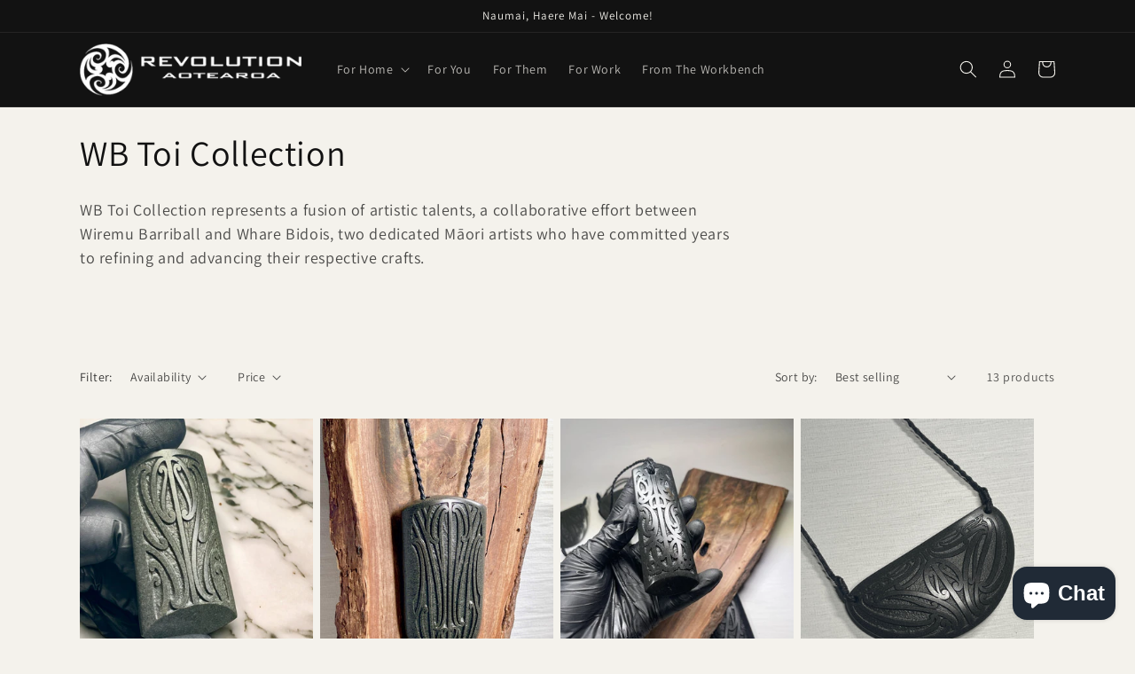

--- FILE ---
content_type: text/html; charset=utf-8
request_url: https://www.revolutionaotearoa.co.nz/collections/wb-toi-collection
body_size: 76642
content:
<!doctype html>
<html class="no-js" lang="en">
  <head>
    <meta charset="utf-8">
    <meta http-equiv="X-UA-Compatible" content="IE=edge">
    <meta name="viewport" content="width=device-width,initial-scale=1">
    <meta name="theme-color" content="">
    <link rel="canonical" href="https://www.revolutionaotearoa.co.nz/collections/wb-toi-collection">
    <link rel="preconnect" href="https://cdn.shopify.com" crossorigin><link rel="preconnect" href="https://fonts.shopifycdn.com" crossorigin><title>
      WB Toi Collection
 &ndash; Revolution Aotearoa</title>

    
      <meta name="description" content="WB Toi Collection represents a fusion of artistic talents, a collaborative effort between Wiremu Barriball and Whare Bidois, two dedicated Māori artists who have committed years to refining and advancing their respective crafts.  ">
    

    

<meta property="og:site_name" content="Revolution Aotearoa">
<meta property="og:url" content="https://www.revolutionaotearoa.co.nz/collections/wb-toi-collection">
<meta property="og:title" content="WB Toi Collection">
<meta property="og:type" content="website">
<meta property="og:description" content="WB Toi Collection represents a fusion of artistic talents, a collaborative effort between Wiremu Barriball and Whare Bidois, two dedicated Māori artists who have committed years to refining and advancing their respective crafts.  "><meta name="twitter:card" content="summary_large_image">
<meta name="twitter:title" content="WB Toi Collection">
<meta name="twitter:description" content="WB Toi Collection represents a fusion of artistic talents, a collaborative effort between Wiremu Barriball and Whare Bidois, two dedicated Māori artists who have committed years to refining and advancing their respective crafts.  ">


    <script src="//www.revolutionaotearoa.co.nz/cdn/shop/t/37/assets/global.js?v=149496944046504657681673329481" defer="defer"></script>
    <script>window.performance && window.performance.mark && window.performance.mark('shopify.content_for_header.start');</script><meta name="google-site-verification" content="5YB9TrHxfre9YRlkS6pT7l7rFDb4fs3m1oKwawHia6M">
<meta name="google-site-verification" content="MJdd8Im65e23MJqcfYvBXDHsBTf9GTZXlFrGQfhPm3E">
<meta id="shopify-digital-wallet" name="shopify-digital-wallet" content="/6089801801/digital_wallets/dialog">
<meta name="shopify-checkout-api-token" content="ddf37264e822c750cd9ea41b41c90f89">
<meta id="in-context-paypal-metadata" data-shop-id="6089801801" data-venmo-supported="false" data-environment="production" data-locale="en_US" data-paypal-v4="true" data-currency="NZD">
<link rel="alternate" type="application/atom+xml" title="Feed" href="/collections/wb-toi-collection.atom" />
<link rel="alternate" type="application/json+oembed" href="https://www.revolutionaotearoa.co.nz/collections/wb-toi-collection.oembed">
<script async="async" src="/checkouts/internal/preloads.js?locale=en-NZ"></script>
<link rel="preconnect" href="https://shop.app" crossorigin="anonymous">
<script async="async" src="https://shop.app/checkouts/internal/preloads.js?locale=en-NZ&shop_id=6089801801" crossorigin="anonymous"></script>
<script id="apple-pay-shop-capabilities" type="application/json">{"shopId":6089801801,"countryCode":"NZ","currencyCode":"NZD","merchantCapabilities":["supports3DS"],"merchantId":"gid:\/\/shopify\/Shop\/6089801801","merchantName":"Revolution Aotearoa","requiredBillingContactFields":["postalAddress","email","phone"],"requiredShippingContactFields":["postalAddress","email","phone"],"shippingType":"shipping","supportedNetworks":["visa","masterCard","amex","jcb"],"total":{"type":"pending","label":"Revolution Aotearoa","amount":"1.00"},"shopifyPaymentsEnabled":true,"supportsSubscriptions":true}</script>
<script id="shopify-features" type="application/json">{"accessToken":"ddf37264e822c750cd9ea41b41c90f89","betas":["rich-media-storefront-analytics"],"domain":"www.revolutionaotearoa.co.nz","predictiveSearch":true,"shopId":6089801801,"locale":"en"}</script>
<script>var Shopify = Shopify || {};
Shopify.shop = "toi-shop.myshopify.com";
Shopify.locale = "en";
Shopify.currency = {"active":"NZD","rate":"1.0"};
Shopify.country = "NZ";
Shopify.theme = {"name":"Dawn","id":121900400720,"schema_name":"Dawn","schema_version":"7.0.1","theme_store_id":887,"role":"main"};
Shopify.theme.handle = "null";
Shopify.theme.style = {"id":null,"handle":null};
Shopify.cdnHost = "www.revolutionaotearoa.co.nz/cdn";
Shopify.routes = Shopify.routes || {};
Shopify.routes.root = "/";</script>
<script type="module">!function(o){(o.Shopify=o.Shopify||{}).modules=!0}(window);</script>
<script>!function(o){function n(){var o=[];function n(){o.push(Array.prototype.slice.apply(arguments))}return n.q=o,n}var t=o.Shopify=o.Shopify||{};t.loadFeatures=n(),t.autoloadFeatures=n()}(window);</script>
<script>
  window.ShopifyPay = window.ShopifyPay || {};
  window.ShopifyPay.apiHost = "shop.app\/pay";
  window.ShopifyPay.redirectState = null;
</script>
<script id="shop-js-analytics" type="application/json">{"pageType":"collection"}</script>
<script defer="defer" async type="module" src="//www.revolutionaotearoa.co.nz/cdn/shopifycloud/shop-js/modules/v2/client.init-shop-cart-sync_C5BV16lS.en.esm.js"></script>
<script defer="defer" async type="module" src="//www.revolutionaotearoa.co.nz/cdn/shopifycloud/shop-js/modules/v2/chunk.common_CygWptCX.esm.js"></script>
<script type="module">
  await import("//www.revolutionaotearoa.co.nz/cdn/shopifycloud/shop-js/modules/v2/client.init-shop-cart-sync_C5BV16lS.en.esm.js");
await import("//www.revolutionaotearoa.co.nz/cdn/shopifycloud/shop-js/modules/v2/chunk.common_CygWptCX.esm.js");

  window.Shopify.SignInWithShop?.initShopCartSync?.({"fedCMEnabled":true,"windoidEnabled":true});

</script>
<script>
  window.Shopify = window.Shopify || {};
  if (!window.Shopify.featureAssets) window.Shopify.featureAssets = {};
  window.Shopify.featureAssets['shop-js'] = {"shop-cart-sync":["modules/v2/client.shop-cart-sync_ZFArdW7E.en.esm.js","modules/v2/chunk.common_CygWptCX.esm.js"],"init-fed-cm":["modules/v2/client.init-fed-cm_CmiC4vf6.en.esm.js","modules/v2/chunk.common_CygWptCX.esm.js"],"shop-button":["modules/v2/client.shop-button_tlx5R9nI.en.esm.js","modules/v2/chunk.common_CygWptCX.esm.js"],"shop-cash-offers":["modules/v2/client.shop-cash-offers_DOA2yAJr.en.esm.js","modules/v2/chunk.common_CygWptCX.esm.js","modules/v2/chunk.modal_D71HUcav.esm.js"],"init-windoid":["modules/v2/client.init-windoid_sURxWdc1.en.esm.js","modules/v2/chunk.common_CygWptCX.esm.js"],"shop-toast-manager":["modules/v2/client.shop-toast-manager_ClPi3nE9.en.esm.js","modules/v2/chunk.common_CygWptCX.esm.js"],"init-shop-email-lookup-coordinator":["modules/v2/client.init-shop-email-lookup-coordinator_B8hsDcYM.en.esm.js","modules/v2/chunk.common_CygWptCX.esm.js"],"init-shop-cart-sync":["modules/v2/client.init-shop-cart-sync_C5BV16lS.en.esm.js","modules/v2/chunk.common_CygWptCX.esm.js"],"avatar":["modules/v2/client.avatar_BTnouDA3.en.esm.js"],"pay-button":["modules/v2/client.pay-button_FdsNuTd3.en.esm.js","modules/v2/chunk.common_CygWptCX.esm.js"],"init-customer-accounts":["modules/v2/client.init-customer-accounts_DxDtT_ad.en.esm.js","modules/v2/client.shop-login-button_C5VAVYt1.en.esm.js","modules/v2/chunk.common_CygWptCX.esm.js","modules/v2/chunk.modal_D71HUcav.esm.js"],"init-shop-for-new-customer-accounts":["modules/v2/client.init-shop-for-new-customer-accounts_ChsxoAhi.en.esm.js","modules/v2/client.shop-login-button_C5VAVYt1.en.esm.js","modules/v2/chunk.common_CygWptCX.esm.js","modules/v2/chunk.modal_D71HUcav.esm.js"],"shop-login-button":["modules/v2/client.shop-login-button_C5VAVYt1.en.esm.js","modules/v2/chunk.common_CygWptCX.esm.js","modules/v2/chunk.modal_D71HUcav.esm.js"],"init-customer-accounts-sign-up":["modules/v2/client.init-customer-accounts-sign-up_CPSyQ0Tj.en.esm.js","modules/v2/client.shop-login-button_C5VAVYt1.en.esm.js","modules/v2/chunk.common_CygWptCX.esm.js","modules/v2/chunk.modal_D71HUcav.esm.js"],"shop-follow-button":["modules/v2/client.shop-follow-button_Cva4Ekp9.en.esm.js","modules/v2/chunk.common_CygWptCX.esm.js","modules/v2/chunk.modal_D71HUcav.esm.js"],"checkout-modal":["modules/v2/client.checkout-modal_BPM8l0SH.en.esm.js","modules/v2/chunk.common_CygWptCX.esm.js","modules/v2/chunk.modal_D71HUcav.esm.js"],"lead-capture":["modules/v2/client.lead-capture_Bi8yE_yS.en.esm.js","modules/v2/chunk.common_CygWptCX.esm.js","modules/v2/chunk.modal_D71HUcav.esm.js"],"shop-login":["modules/v2/client.shop-login_D6lNrXab.en.esm.js","modules/v2/chunk.common_CygWptCX.esm.js","modules/v2/chunk.modal_D71HUcav.esm.js"],"payment-terms":["modules/v2/client.payment-terms_CZxnsJam.en.esm.js","modules/v2/chunk.common_CygWptCX.esm.js","modules/v2/chunk.modal_D71HUcav.esm.js"]};
</script>
<script>(function() {
  var isLoaded = false;
  function asyncLoad() {
    if (isLoaded) return;
    isLoaded = true;
    var urls = ["https:\/\/loox.io\/widget\/Vyl3PEFov5\/loox.1620219211107.js?shop=toi-shop.myshopify.com","https:\/\/image-optimizer.salessquad.co.uk\/scripts\/tiny_img_not_found_notifier_675f11399bf2167966c4dec464a138dd.js?shop=toi-shop.myshopify.com","\/\/d1liekpayvooaz.cloudfront.net\/apps\/customizery\/customizery.js?shop=toi-shop.myshopify.com","https:\/\/preproduct.onrender.com\/preproduct-embed.js?v=2.0\u0026shop=toi-shop.myshopify.com","\/\/cdn.shopify.com\/proxy\/98ba76fa41b43792a3330f2aac88ee87eaa3295d116521ad60eafe755588ff67\/static.cdn.printful.com\/static\/js\/external\/shopify-product-customizer.js?v=0.28\u0026shop=toi-shop.myshopify.com\u0026sp-cache-control=cHVibGljLCBtYXgtYWdlPTkwMA","https:\/\/d1639lhkj5l89m.cloudfront.net\/js\/storefront\/uppromote.js?shop=toi-shop.myshopify.com","https:\/\/sales-pop.carecart.io\/lib\/salesnotifier.js?shop=toi-shop.myshopify.com","\/\/backinstock.useamp.com\/widget\/72014_1767159276.js?category=bis\u0026v=6\u0026shop=toi-shop.myshopify.com"];
    for (var i = 0; i < urls.length; i++) {
      var s = document.createElement('script');
      s.type = 'text/javascript';
      s.async = true;
      s.src = urls[i];
      var x = document.getElementsByTagName('script')[0];
      x.parentNode.insertBefore(s, x);
    }
  };
  if(window.attachEvent) {
    window.attachEvent('onload', asyncLoad);
  } else {
    window.addEventListener('load', asyncLoad, false);
  }
})();</script>
<script id="__st">var __st={"a":6089801801,"offset":46800,"reqid":"8040361f-ee53-495b-902b-1c1acf5c5f29-1768719357","pageurl":"www.revolutionaotearoa.co.nz\/collections\/wb-toi-collection","u":"36163df3e2de","p":"collection","rtyp":"collection","rid":267088953424};</script>
<script>window.ShopifyPaypalV4VisibilityTracking = true;</script>
<script id="captcha-bootstrap">!function(){'use strict';const t='contact',e='account',n='new_comment',o=[[t,t],['blogs',n],['comments',n],[t,'customer']],c=[[e,'customer_login'],[e,'guest_login'],[e,'recover_customer_password'],[e,'create_customer']],r=t=>t.map((([t,e])=>`form[action*='/${t}']:not([data-nocaptcha='true']) input[name='form_type'][value='${e}']`)).join(','),a=t=>()=>t?[...document.querySelectorAll(t)].map((t=>t.form)):[];function s(){const t=[...o],e=r(t);return a(e)}const i='password',u='form_key',d=['recaptcha-v3-token','g-recaptcha-response','h-captcha-response',i],f=()=>{try{return window.sessionStorage}catch{return}},m='__shopify_v',_=t=>t.elements[u];function p(t,e,n=!1){try{const o=window.sessionStorage,c=JSON.parse(o.getItem(e)),{data:r}=function(t){const{data:e,action:n}=t;return t[m]||n?{data:e,action:n}:{data:t,action:n}}(c);for(const[e,n]of Object.entries(r))t.elements[e]&&(t.elements[e].value=n);n&&o.removeItem(e)}catch(o){console.error('form repopulation failed',{error:o})}}const l='form_type',E='cptcha';function T(t){t.dataset[E]=!0}const w=window,h=w.document,L='Shopify',v='ce_forms',y='captcha';let A=!1;((t,e)=>{const n=(g='f06e6c50-85a8-45c8-87d0-21a2b65856fe',I='https://cdn.shopify.com/shopifycloud/storefront-forms-hcaptcha/ce_storefront_forms_captcha_hcaptcha.v1.5.2.iife.js',D={infoText:'Protected by hCaptcha',privacyText:'Privacy',termsText:'Terms'},(t,e,n)=>{const o=w[L][v],c=o.bindForm;if(c)return c(t,g,e,D).then(n);var r;o.q.push([[t,g,e,D],n]),r=I,A||(h.body.append(Object.assign(h.createElement('script'),{id:'captcha-provider',async:!0,src:r})),A=!0)});var g,I,D;w[L]=w[L]||{},w[L][v]=w[L][v]||{},w[L][v].q=[],w[L][y]=w[L][y]||{},w[L][y].protect=function(t,e){n(t,void 0,e),T(t)},Object.freeze(w[L][y]),function(t,e,n,w,h,L){const[v,y,A,g]=function(t,e,n){const i=e?o:[],u=t?c:[],d=[...i,...u],f=r(d),m=r(i),_=r(d.filter((([t,e])=>n.includes(e))));return[a(f),a(m),a(_),s()]}(w,h,L),I=t=>{const e=t.target;return e instanceof HTMLFormElement?e:e&&e.form},D=t=>v().includes(t);t.addEventListener('submit',(t=>{const e=I(t);if(!e)return;const n=D(e)&&!e.dataset.hcaptchaBound&&!e.dataset.recaptchaBound,o=_(e),c=g().includes(e)&&(!o||!o.value);(n||c)&&t.preventDefault(),c&&!n&&(function(t){try{if(!f())return;!function(t){const e=f();if(!e)return;const n=_(t);if(!n)return;const o=n.value;o&&e.removeItem(o)}(t);const e=Array.from(Array(32),(()=>Math.random().toString(36)[2])).join('');!function(t,e){_(t)||t.append(Object.assign(document.createElement('input'),{type:'hidden',name:u})),t.elements[u].value=e}(t,e),function(t,e){const n=f();if(!n)return;const o=[...t.querySelectorAll(`input[type='${i}']`)].map((({name:t})=>t)),c=[...d,...o],r={};for(const[a,s]of new FormData(t).entries())c.includes(a)||(r[a]=s);n.setItem(e,JSON.stringify({[m]:1,action:t.action,data:r}))}(t,e)}catch(e){console.error('failed to persist form',e)}}(e),e.submit())}));const S=(t,e)=>{t&&!t.dataset[E]&&(n(t,e.some((e=>e===t))),T(t))};for(const o of['focusin','change'])t.addEventListener(o,(t=>{const e=I(t);D(e)&&S(e,y())}));const B=e.get('form_key'),M=e.get(l),P=B&&M;t.addEventListener('DOMContentLoaded',(()=>{const t=y();if(P)for(const e of t)e.elements[l].value===M&&p(e,B);[...new Set([...A(),...v().filter((t=>'true'===t.dataset.shopifyCaptcha))])].forEach((e=>S(e,t)))}))}(h,new URLSearchParams(w.location.search),n,t,e,['guest_login'])})(!0,!0)}();</script>
<script integrity="sha256-4kQ18oKyAcykRKYeNunJcIwy7WH5gtpwJnB7kiuLZ1E=" data-source-attribution="shopify.loadfeatures" defer="defer" src="//www.revolutionaotearoa.co.nz/cdn/shopifycloud/storefront/assets/storefront/load_feature-a0a9edcb.js" crossorigin="anonymous"></script>
<script crossorigin="anonymous" defer="defer" src="//www.revolutionaotearoa.co.nz/cdn/shopifycloud/storefront/assets/shopify_pay/storefront-65b4c6d7.js?v=20250812"></script>
<script data-source-attribution="shopify.dynamic_checkout.dynamic.init">var Shopify=Shopify||{};Shopify.PaymentButton=Shopify.PaymentButton||{isStorefrontPortableWallets:!0,init:function(){window.Shopify.PaymentButton.init=function(){};var t=document.createElement("script");t.src="https://www.revolutionaotearoa.co.nz/cdn/shopifycloud/portable-wallets/latest/portable-wallets.en.js",t.type="module",document.head.appendChild(t)}};
</script>
<script data-source-attribution="shopify.dynamic_checkout.buyer_consent">
  function portableWalletsHideBuyerConsent(e){var t=document.getElementById("shopify-buyer-consent"),n=document.getElementById("shopify-subscription-policy-button");t&&n&&(t.classList.add("hidden"),t.setAttribute("aria-hidden","true"),n.removeEventListener("click",e))}function portableWalletsShowBuyerConsent(e){var t=document.getElementById("shopify-buyer-consent"),n=document.getElementById("shopify-subscription-policy-button");t&&n&&(t.classList.remove("hidden"),t.removeAttribute("aria-hidden"),n.addEventListener("click",e))}window.Shopify?.PaymentButton&&(window.Shopify.PaymentButton.hideBuyerConsent=portableWalletsHideBuyerConsent,window.Shopify.PaymentButton.showBuyerConsent=portableWalletsShowBuyerConsent);
</script>
<script data-source-attribution="shopify.dynamic_checkout.cart.bootstrap">document.addEventListener("DOMContentLoaded",(function(){function t(){return document.querySelector("shopify-accelerated-checkout-cart, shopify-accelerated-checkout")}if(t())Shopify.PaymentButton.init();else{new MutationObserver((function(e,n){t()&&(Shopify.PaymentButton.init(),n.disconnect())})).observe(document.body,{childList:!0,subtree:!0})}}));
</script>
<link id="shopify-accelerated-checkout-styles" rel="stylesheet" media="screen" href="https://www.revolutionaotearoa.co.nz/cdn/shopifycloud/portable-wallets/latest/accelerated-checkout-backwards-compat.css" crossorigin="anonymous">
<style id="shopify-accelerated-checkout-cart">
        #shopify-buyer-consent {
  margin-top: 1em;
  display: inline-block;
  width: 100%;
}

#shopify-buyer-consent.hidden {
  display: none;
}

#shopify-subscription-policy-button {
  background: none;
  border: none;
  padding: 0;
  text-decoration: underline;
  font-size: inherit;
  cursor: pointer;
}

#shopify-subscription-policy-button::before {
  box-shadow: none;
}

      </style>
<script id="sections-script" data-sections="header,footer" defer="defer" src="//www.revolutionaotearoa.co.nz/cdn/shop/t/37/compiled_assets/scripts.js?4030"></script>
<script>window.performance && window.performance.mark && window.performance.mark('shopify.content_for_header.end');</script>


    <style data-shopify>
      @font-face {
  font-family: Assistant;
  font-weight: 400;
  font-style: normal;
  font-display: swap;
  src: url("//www.revolutionaotearoa.co.nz/cdn/fonts/assistant/assistant_n4.9120912a469cad1cc292572851508ca49d12e768.woff2") format("woff2"),
       url("//www.revolutionaotearoa.co.nz/cdn/fonts/assistant/assistant_n4.6e9875ce64e0fefcd3f4446b7ec9036b3ddd2985.woff") format("woff");
}

      @font-face {
  font-family: Assistant;
  font-weight: 700;
  font-style: normal;
  font-display: swap;
  src: url("//www.revolutionaotearoa.co.nz/cdn/fonts/assistant/assistant_n7.bf44452348ec8b8efa3aa3068825305886b1c83c.woff2") format("woff2"),
       url("//www.revolutionaotearoa.co.nz/cdn/fonts/assistant/assistant_n7.0c887fee83f6b3bda822f1150b912c72da0f7b64.woff") format("woff");
}

      
      
      @font-face {
  font-family: Assistant;
  font-weight: 400;
  font-style: normal;
  font-display: swap;
  src: url("//www.revolutionaotearoa.co.nz/cdn/fonts/assistant/assistant_n4.9120912a469cad1cc292572851508ca49d12e768.woff2") format("woff2"),
       url("//www.revolutionaotearoa.co.nz/cdn/fonts/assistant/assistant_n4.6e9875ce64e0fefcd3f4446b7ec9036b3ddd2985.woff") format("woff");
}


      :root {
        --font-body-family: Assistant, sans-serif;
        --font-body-style: normal;
        --font-body-weight: 400;
        --font-body-weight-bold: 700;

        --font-heading-family: Assistant, sans-serif;
        --font-heading-style: normal;
        --font-heading-weight: 400;

        --font-body-scale: 1.0;
        --font-heading-scale: 1.0;

        --color-base-text: 18, 18, 18;
        --color-shadow: 18, 18, 18;
        --color-base-background-1: 244, 242, 236;
        --color-base-background-2: 243, 243, 243;
        --color-base-solid-button-labels: 255, 255, 255;
        --color-base-outline-button-labels: 255, 255, 255;
        --color-base-accent-1: 190, 160, 111;
        --color-base-accent-2: 255, 255, 255;
        --payment-terms-background-color: #f4f2ec;

        --gradient-base-background-1: #f4f2ec;
        --gradient-base-background-2: #f3f3f3;
        --gradient-base-accent-1: #bea06f;
        --gradient-base-accent-2: linear-gradient(46deg, rgba(52, 133, 236, 1) 13%, rgba(170, 248, 219, 1) 86%);

        --media-padding: px;
        --media-border-opacity: 0.05;
        --media-border-width: 1px;
        --media-radius: 0px;
        --media-shadow-opacity: 0.0;
        --media-shadow-horizontal-offset: 0px;
        --media-shadow-vertical-offset: 4px;
        --media-shadow-blur-radius: 5px;
        --media-shadow-visible: 0;

        --page-width: 120rem;
        --page-width-margin: 0rem;

        --product-card-image-padding: 0.0rem;
        --product-card-corner-radius: 0.0rem;
        --product-card-text-alignment: left;
        --product-card-border-width: 0.0rem;
        --product-card-border-opacity: 0.1;
        --product-card-shadow-opacity: 0.0;
        --product-card-shadow-visible: 0;
        --product-card-shadow-horizontal-offset: 0.0rem;
        --product-card-shadow-vertical-offset: 0.4rem;
        --product-card-shadow-blur-radius: 0.5rem;

        --collection-card-image-padding: 0.0rem;
        --collection-card-corner-radius: 0.0rem;
        --collection-card-text-alignment: left;
        --collection-card-border-width: 0.0rem;
        --collection-card-border-opacity: 0.1;
        --collection-card-shadow-opacity: 0.0;
        --collection-card-shadow-visible: 0;
        --collection-card-shadow-horizontal-offset: 0.0rem;
        --collection-card-shadow-vertical-offset: 0.4rem;
        --collection-card-shadow-blur-radius: 0.5rem;

        --blog-card-image-padding: 0.0rem;
        --blog-card-corner-radius: 0.0rem;
        --blog-card-text-alignment: left;
        --blog-card-border-width: 0.0rem;
        --blog-card-border-opacity: 0.1;
        --blog-card-shadow-opacity: 0.0;
        --blog-card-shadow-visible: 0;
        --blog-card-shadow-horizontal-offset: 0.0rem;
        --blog-card-shadow-vertical-offset: 0.4rem;
        --blog-card-shadow-blur-radius: 0.5rem;

        --badge-corner-radius: 4.0rem;

        --popup-border-width: 1px;
        --popup-border-opacity: 0.1;
        --popup-corner-radius: 0px;
        --popup-shadow-opacity: 0.0;
        --popup-shadow-horizontal-offset: 0px;
        --popup-shadow-vertical-offset: 4px;
        --popup-shadow-blur-radius: 5px;

        --drawer-border-width: 1px;
        --drawer-border-opacity: 0.1;
        --drawer-shadow-opacity: 0.0;
        --drawer-shadow-horizontal-offset: 0px;
        --drawer-shadow-vertical-offset: 4px;
        --drawer-shadow-blur-radius: 5px;

        --spacing-sections-desktop: 0px;
        --spacing-sections-mobile: 0px;

        --grid-desktop-vertical-spacing: 8px;
        --grid-desktop-horizontal-spacing: 8px;
        --grid-mobile-vertical-spacing: 4px;
        --grid-mobile-horizontal-spacing: 4px;

        --text-boxes-border-opacity: 0.1;
        --text-boxes-border-width: 0px;
        --text-boxes-radius: 0px;
        --text-boxes-shadow-opacity: 0.0;
        --text-boxes-shadow-visible: 0;
        --text-boxes-shadow-horizontal-offset: 0px;
        --text-boxes-shadow-vertical-offset: 4px;
        --text-boxes-shadow-blur-radius: 5px;

        --buttons-radius: 0px;
        --buttons-radius-outset: 0px;
        --buttons-border-width: 1px;
        --buttons-border-opacity: 1.0;
        --buttons-shadow-opacity: 0.0;
        --buttons-shadow-visible: 0;
        --buttons-shadow-horizontal-offset: 0px;
        --buttons-shadow-vertical-offset: 4px;
        --buttons-shadow-blur-radius: 5px;
        --buttons-border-offset: 0px;

        --inputs-radius: 0px;
        --inputs-border-width: 1px;
        --inputs-border-opacity: 0.55;
        --inputs-shadow-opacity: 0.0;
        --inputs-shadow-horizontal-offset: 0px;
        --inputs-margin-offset: 0px;
        --inputs-shadow-vertical-offset: 4px;
        --inputs-shadow-blur-radius: 5px;
        --inputs-radius-outset: 0px;

        --variant-pills-radius: 40px;
        --variant-pills-border-width: 1px;
        --variant-pills-border-opacity: 0.55;
        --variant-pills-shadow-opacity: 0.0;
        --variant-pills-shadow-horizontal-offset: 0px;
        --variant-pills-shadow-vertical-offset: 4px;
        --variant-pills-shadow-blur-radius: 5px;
      }

      *,
      *::before,
      *::after {
        box-sizing: inherit;
      }

      html {
        box-sizing: border-box;
        font-size: calc(var(--font-body-scale) * 62.5%);
        height: 100%;
      }

      body {
        display: grid;
        grid-template-rows: auto auto 1fr auto;
        grid-template-columns: 100%;
        min-height: 100%;
        margin: 0;
        font-size: 1.5rem;
        letter-spacing: 0.06rem;
        line-height: calc(1 + 0.8 / var(--font-body-scale));
        font-family: var(--font-body-family);
        font-style: var(--font-body-style);
        font-weight: var(--font-body-weight);
      }

      @media screen and (min-width: 750px) {
        body {
          font-size: 1.6rem;
        }
      }
    </style>

    <link href="//www.revolutionaotearoa.co.nz/cdn/shop/t/37/assets/base.css?v=67958404342073796281768439983" rel="stylesheet" type="text/css" media="all" />
<link rel="preload" as="font" href="//www.revolutionaotearoa.co.nz/cdn/fonts/assistant/assistant_n4.9120912a469cad1cc292572851508ca49d12e768.woff2" type="font/woff2" crossorigin><link rel="preload" as="font" href="//www.revolutionaotearoa.co.nz/cdn/fonts/assistant/assistant_n4.9120912a469cad1cc292572851508ca49d12e768.woff2" type="font/woff2" crossorigin><link rel="stylesheet" href="//www.revolutionaotearoa.co.nz/cdn/shop/t/37/assets/component-predictive-search.css?v=83512081251802922551673329481" media="print" onload="this.media='all'"><script>document.documentElement.className = document.documentElement.className.replace('no-js', 'js');
    if (Shopify.designMode) {
      document.documentElement.classList.add('shopify-design-mode');
    }
    
    </script>
  
	<script>var loox_global_hash = '1768479691736';</script><script>var loox_pop_active = true;var loox_pop_display = {"home_page":true,"product_page":true,"cart_page":true,"other_pages":true};</script><script>var visitor_level_referral = {"active":true,"rtl":false,"position":"right","button_text":"Get $10","button_bg_color":"ED4F56","button_text_color":"FFFFFF","display_on_home_page":true,"display_on_product_page":true,"display_on_cart_page":true,"display_on_other_pages":true,"hide_on_mobile":false,"sidebar_visible":true,"orientation":"default","border_radius":{"key":"extraRounded","value":"16px","label":"Extra Rounded"}};
</script><style>.loox-reviews-default { max-width: 1200px; margin: 0 auto; }.loox-rating .loox-icon { color:#000000; }
:root { --lxs-rating-icon-color: #000000; }</style>
<!--Gem_Page_Header_Script-->
    


<!--End_Gem_Page_Header_Script-->

<!-- BEGIN app block: shopify://apps/klaviyo-email-marketing-sms/blocks/klaviyo-onsite-embed/2632fe16-c075-4321-a88b-50b567f42507 -->












  <script async src="https://static.klaviyo.com/onsite/js/Y4Kytv/klaviyo.js?company_id=Y4Kytv"></script>
  <script>!function(){if(!window.klaviyo){window._klOnsite=window._klOnsite||[];try{window.klaviyo=new Proxy({},{get:function(n,i){return"push"===i?function(){var n;(n=window._klOnsite).push.apply(n,arguments)}:function(){for(var n=arguments.length,o=new Array(n),w=0;w<n;w++)o[w]=arguments[w];var t="function"==typeof o[o.length-1]?o.pop():void 0,e=new Promise((function(n){window._klOnsite.push([i].concat(o,[function(i){t&&t(i),n(i)}]))}));return e}}})}catch(n){window.klaviyo=window.klaviyo||[],window.klaviyo.push=function(){var n;(n=window._klOnsite).push.apply(n,arguments)}}}}();</script>

  




  <script>
    window.klaviyoReviewsProductDesignMode = false
  </script>







<!-- END app block --><!-- BEGIN app block: shopify://apps/zepto-product-personalizer/blocks/product_personalizer_main/7411210d-7b32-4c09-9455-e129e3be4729 -->
<!-- BEGIN app snippet: zepto_common --><script>
var pplr_cart = {"note":null,"attributes":{},"original_total_price":0,"total_price":0,"total_discount":0,"total_weight":0.0,"item_count":0,"items":[],"requires_shipping":false,"currency":"NZD","items_subtotal_price":0,"cart_level_discount_applications":[],"checkout_charge_amount":0};
var pplr_shop_currency = "NZD";
var pplr_enabled_currencies_size = 107;
var pplr_money_formate = "\u003cspan class=money\u003e${{amount}}\u003c\/span\u003e";
var pplr_manual_theme_selector=["CartCount span:first","tr:has([name*=updates]) , .cart__table-row , .cart-drawer__item , .cart-item , .ajaxcart__row , .ajaxcart__product , [data-products]  .cart__item , .CartItem , .cart__row.cart-item:not(.ajaxcart_row) , .cart__row.responsive-table__row , .mini-products-list .item , .cart-product-item , .cart-product , .product-id.item-row , .cart-summary-item-container , .cart-item.cf , .js_cart_item , .cart__card","tr img:first,.cart-drawer__options , .cart-item__image ,  .AspectRatio img",".line-item__title, .meta span,.cart-drawer__options:last-of-type , .cart-drawer__item-properties , .cart__properties , .CartItem__PropertyList , .cart__item-meta .cart__product-properties , .properties , .item-details h6 small",".cart__item--price .cart__price , .CartItem__Price , .cart-collateral .price , .cart-summary-item__price-current , .cart_price .transcy-money , .bcpo-cart-item-original-price  ,  .final-price , .price-box span , .saso-cart-item-price  , .cart-drawer__item-price-container .cart-item__price , .cart-drawer__price .cart-item__original-price",".grid__item.one-half.text-right , .ajaxcart__price , .ajaxcart_product-price , .saso-cart-item-line-price , .cart__price .money , .bcpo-cart-item-original-line-price , .cart__item-total ,  .cart-item-total .money , .cart--total .price",".pplr_item_remove",".ajaxcart__qty , .PageContent , #CartContainer , .cart-summary-item__quantity , .nt_fk_canvas , .cart__cell--quantity , #mainContent , .cart-drawer__content , .cart__table tbody",".header__cart-price-bubble span[data-cart-price-bubble] , .cart-drawer__subtotal-value , .cart-drawer__subtotal-number , .ajaxcart__subtotal .grid .grid__item.one-third.text-right , .ajaxcart__subtotal , .cart__footer__value[data-cart-final] , .text-right.price.price--amount .price ,  .cart__item-sub div[data-subtotal] , .cart-cost .money , .cart__subtotal .money , .amount .theme-money , .cart_tot_price .transcy-money , .cart__total__money , .cart-subtotal__price , .cart__subtotal , .cart__subtotal-price .wcp-original-cart-total , #CartCost","form[action*=cart] [name=checkout]","Click To View Image"];
</script>
<script defer src="//cdn-zeptoapps.com/product-personalizer/pplr_common.js?v=18" ></script><!-- END app snippet -->

<!-- END app block --><!-- BEGIN app block: shopify://apps/gempages-builder/blocks/embed-gp-script-head/20b379d4-1b20-474c-a6ca-665c331919f3 -->














<!-- END app block --><!-- BEGIN app block: shopify://apps/tinyseo/blocks/collection-json-ld-embed/0605268f-f7c4-4e95-b560-e43df7d59ae4 -->
<!-- END app block --><script src="https://cdn.shopify.com/extensions/7bc9bb47-adfa-4267-963e-cadee5096caf/inbox-1252/assets/inbox-chat-loader.js" type="text/javascript" defer="defer"></script>
<link href="https://monorail-edge.shopifysvc.com" rel="dns-prefetch">
<script>(function(){if ("sendBeacon" in navigator && "performance" in window) {try {var session_token_from_headers = performance.getEntriesByType('navigation')[0].serverTiming.find(x => x.name == '_s').description;} catch {var session_token_from_headers = undefined;}var session_cookie_matches = document.cookie.match(/_shopify_s=([^;]*)/);var session_token_from_cookie = session_cookie_matches && session_cookie_matches.length === 2 ? session_cookie_matches[1] : "";var session_token = session_token_from_headers || session_token_from_cookie || "";function handle_abandonment_event(e) {var entries = performance.getEntries().filter(function(entry) {return /monorail-edge.shopifysvc.com/.test(entry.name);});if (!window.abandonment_tracked && entries.length === 0) {window.abandonment_tracked = true;var currentMs = Date.now();var navigation_start = performance.timing.navigationStart;var payload = {shop_id: 6089801801,url: window.location.href,navigation_start,duration: currentMs - navigation_start,session_token,page_type: "collection"};window.navigator.sendBeacon("https://monorail-edge.shopifysvc.com/v1/produce", JSON.stringify({schema_id: "online_store_buyer_site_abandonment/1.1",payload: payload,metadata: {event_created_at_ms: currentMs,event_sent_at_ms: currentMs}}));}}window.addEventListener('pagehide', handle_abandonment_event);}}());</script>
<script id="web-pixels-manager-setup">(function e(e,d,r,n,o){if(void 0===o&&(o={}),!Boolean(null===(a=null===(i=window.Shopify)||void 0===i?void 0:i.analytics)||void 0===a?void 0:a.replayQueue)){var i,a;window.Shopify=window.Shopify||{};var t=window.Shopify;t.analytics=t.analytics||{};var s=t.analytics;s.replayQueue=[],s.publish=function(e,d,r){return s.replayQueue.push([e,d,r]),!0};try{self.performance.mark("wpm:start")}catch(e){}var l=function(){var e={modern:/Edge?\/(1{2}[4-9]|1[2-9]\d|[2-9]\d{2}|\d{4,})\.\d+(\.\d+|)|Firefox\/(1{2}[4-9]|1[2-9]\d|[2-9]\d{2}|\d{4,})\.\d+(\.\d+|)|Chrom(ium|e)\/(9{2}|\d{3,})\.\d+(\.\d+|)|(Maci|X1{2}).+ Version\/(15\.\d+|(1[6-9]|[2-9]\d|\d{3,})\.\d+)([,.]\d+|)( \(\w+\)|)( Mobile\/\w+|) Safari\/|Chrome.+OPR\/(9{2}|\d{3,})\.\d+\.\d+|(CPU[ +]OS|iPhone[ +]OS|CPU[ +]iPhone|CPU IPhone OS|CPU iPad OS)[ +]+(15[._]\d+|(1[6-9]|[2-9]\d|\d{3,})[._]\d+)([._]\d+|)|Android:?[ /-](13[3-9]|1[4-9]\d|[2-9]\d{2}|\d{4,})(\.\d+|)(\.\d+|)|Android.+Firefox\/(13[5-9]|1[4-9]\d|[2-9]\d{2}|\d{4,})\.\d+(\.\d+|)|Android.+Chrom(ium|e)\/(13[3-9]|1[4-9]\d|[2-9]\d{2}|\d{4,})\.\d+(\.\d+|)|SamsungBrowser\/([2-9]\d|\d{3,})\.\d+/,legacy:/Edge?\/(1[6-9]|[2-9]\d|\d{3,})\.\d+(\.\d+|)|Firefox\/(5[4-9]|[6-9]\d|\d{3,})\.\d+(\.\d+|)|Chrom(ium|e)\/(5[1-9]|[6-9]\d|\d{3,})\.\d+(\.\d+|)([\d.]+$|.*Safari\/(?![\d.]+ Edge\/[\d.]+$))|(Maci|X1{2}).+ Version\/(10\.\d+|(1[1-9]|[2-9]\d|\d{3,})\.\d+)([,.]\d+|)( \(\w+\)|)( Mobile\/\w+|) Safari\/|Chrome.+OPR\/(3[89]|[4-9]\d|\d{3,})\.\d+\.\d+|(CPU[ +]OS|iPhone[ +]OS|CPU[ +]iPhone|CPU IPhone OS|CPU iPad OS)[ +]+(10[._]\d+|(1[1-9]|[2-9]\d|\d{3,})[._]\d+)([._]\d+|)|Android:?[ /-](13[3-9]|1[4-9]\d|[2-9]\d{2}|\d{4,})(\.\d+|)(\.\d+|)|Mobile Safari.+OPR\/([89]\d|\d{3,})\.\d+\.\d+|Android.+Firefox\/(13[5-9]|1[4-9]\d|[2-9]\d{2}|\d{4,})\.\d+(\.\d+|)|Android.+Chrom(ium|e)\/(13[3-9]|1[4-9]\d|[2-9]\d{2}|\d{4,})\.\d+(\.\d+|)|Android.+(UC? ?Browser|UCWEB|U3)[ /]?(15\.([5-9]|\d{2,})|(1[6-9]|[2-9]\d|\d{3,})\.\d+)\.\d+|SamsungBrowser\/(5\.\d+|([6-9]|\d{2,})\.\d+)|Android.+MQ{2}Browser\/(14(\.(9|\d{2,})|)|(1[5-9]|[2-9]\d|\d{3,})(\.\d+|))(\.\d+|)|K[Aa][Ii]OS\/(3\.\d+|([4-9]|\d{2,})\.\d+)(\.\d+|)/},d=e.modern,r=e.legacy,n=navigator.userAgent;return n.match(d)?"modern":n.match(r)?"legacy":"unknown"}(),u="modern"===l?"modern":"legacy",c=(null!=n?n:{modern:"",legacy:""})[u],f=function(e){return[e.baseUrl,"/wpm","/b",e.hashVersion,"modern"===e.buildTarget?"m":"l",".js"].join("")}({baseUrl:d,hashVersion:r,buildTarget:u}),m=function(e){var d=e.version,r=e.bundleTarget,n=e.surface,o=e.pageUrl,i=e.monorailEndpoint;return{emit:function(e){var a=e.status,t=e.errorMsg,s=(new Date).getTime(),l=JSON.stringify({metadata:{event_sent_at_ms:s},events:[{schema_id:"web_pixels_manager_load/3.1",payload:{version:d,bundle_target:r,page_url:o,status:a,surface:n,error_msg:t},metadata:{event_created_at_ms:s}}]});if(!i)return console&&console.warn&&console.warn("[Web Pixels Manager] No Monorail endpoint provided, skipping logging."),!1;try{return self.navigator.sendBeacon.bind(self.navigator)(i,l)}catch(e){}var u=new XMLHttpRequest;try{return u.open("POST",i,!0),u.setRequestHeader("Content-Type","text/plain"),u.send(l),!0}catch(e){return console&&console.warn&&console.warn("[Web Pixels Manager] Got an unhandled error while logging to Monorail."),!1}}}}({version:r,bundleTarget:l,surface:e.surface,pageUrl:self.location.href,monorailEndpoint:e.monorailEndpoint});try{o.browserTarget=l,function(e){var d=e.src,r=e.async,n=void 0===r||r,o=e.onload,i=e.onerror,a=e.sri,t=e.scriptDataAttributes,s=void 0===t?{}:t,l=document.createElement("script"),u=document.querySelector("head"),c=document.querySelector("body");if(l.async=n,l.src=d,a&&(l.integrity=a,l.crossOrigin="anonymous"),s)for(var f in s)if(Object.prototype.hasOwnProperty.call(s,f))try{l.dataset[f]=s[f]}catch(e){}if(o&&l.addEventListener("load",o),i&&l.addEventListener("error",i),u)u.appendChild(l);else{if(!c)throw new Error("Did not find a head or body element to append the script");c.appendChild(l)}}({src:f,async:!0,onload:function(){if(!function(){var e,d;return Boolean(null===(d=null===(e=window.Shopify)||void 0===e?void 0:e.analytics)||void 0===d?void 0:d.initialized)}()){var d=window.webPixelsManager.init(e)||void 0;if(d){var r=window.Shopify.analytics;r.replayQueue.forEach((function(e){var r=e[0],n=e[1],o=e[2];d.publishCustomEvent(r,n,o)})),r.replayQueue=[],r.publish=d.publishCustomEvent,r.visitor=d.visitor,r.initialized=!0}}},onerror:function(){return m.emit({status:"failed",errorMsg:"".concat(f," has failed to load")})},sri:function(e){var d=/^sha384-[A-Za-z0-9+/=]+$/;return"string"==typeof e&&d.test(e)}(c)?c:"",scriptDataAttributes:o}),m.emit({status:"loading"})}catch(e){m.emit({status:"failed",errorMsg:(null==e?void 0:e.message)||"Unknown error"})}}})({shopId: 6089801801,storefrontBaseUrl: "https://www.revolutionaotearoa.co.nz",extensionsBaseUrl: "https://extensions.shopifycdn.com/cdn/shopifycloud/web-pixels-manager",monorailEndpoint: "https://monorail-edge.shopifysvc.com/unstable/produce_batch",surface: "storefront-renderer",enabledBetaFlags: ["2dca8a86"],webPixelsConfigList: [{"id":"699924560","configuration":"{\"shopId\":\"101038\",\"env\":\"production\",\"metaData\":\"[]\"}","eventPayloadVersion":"v1","runtimeContext":"STRICT","scriptVersion":"8e11013497942cd9be82d03af35714e6","type":"APP","apiClientId":2773553,"privacyPurposes":[],"dataSharingAdjustments":{"protectedCustomerApprovalScopes":["read_customer_address","read_customer_email","read_customer_name","read_customer_personal_data","read_customer_phone"]}},{"id":"641564752","configuration":"{\"accountID\":\"Y4Kytv\",\"webPixelConfig\":\"eyJlbmFibGVBZGRlZFRvQ2FydEV2ZW50cyI6IHRydWV9\"}","eventPayloadVersion":"v1","runtimeContext":"STRICT","scriptVersion":"524f6c1ee37bacdca7657a665bdca589","type":"APP","apiClientId":123074,"privacyPurposes":["ANALYTICS","MARKETING"],"dataSharingAdjustments":{"protectedCustomerApprovalScopes":["read_customer_address","read_customer_email","read_customer_name","read_customer_personal_data","read_customer_phone"]}},{"id":"434929744","configuration":"{\"pixel_id\":\"1597610004237378\",\"pixel_type\":\"facebook_pixel\"}","eventPayloadVersion":"v1","runtimeContext":"OPEN","scriptVersion":"ca16bc87fe92b6042fbaa3acc2fbdaa6","type":"APP","apiClientId":2329312,"privacyPurposes":["ANALYTICS","MARKETING","SALE_OF_DATA"],"dataSharingAdjustments":{"protectedCustomerApprovalScopes":["read_customer_address","read_customer_email","read_customer_name","read_customer_personal_data","read_customer_phone"]}},{"id":"263323728","configuration":"{\"config\":\"{\\\"pixel_id\\\":\\\"G-1DS7F6P825\\\",\\\"target_country\\\":\\\"NZ\\\",\\\"gtag_events\\\":[{\\\"type\\\":\\\"search\\\",\\\"action_label\\\":[\\\"G-1DS7F6P825\\\",\\\"AW-827003321\\\/NMH2CPSf3pMDELmjrIoD\\\"]},{\\\"type\\\":\\\"begin_checkout\\\",\\\"action_label\\\":[\\\"G-1DS7F6P825\\\",\\\"AW-827003321\\\/7mvrCPGf3pMDELmjrIoD\\\"]},{\\\"type\\\":\\\"view_item\\\",\\\"action_label\\\":[\\\"G-1DS7F6P825\\\",\\\"AW-827003321\\\/8zIZCOuf3pMDELmjrIoD\\\",\\\"MC-XXNG3BN7SQ\\\"]},{\\\"type\\\":\\\"purchase\\\",\\\"action_label\\\":[\\\"G-1DS7F6P825\\\",\\\"AW-827003321\\\/BoJSCOif3pMDELmjrIoD\\\",\\\"MC-XXNG3BN7SQ\\\"]},{\\\"type\\\":\\\"page_view\\\",\\\"action_label\\\":[\\\"G-1DS7F6P825\\\",\\\"AW-827003321\\\/1jrECOWf3pMDELmjrIoD\\\",\\\"MC-XXNG3BN7SQ\\\"]},{\\\"type\\\":\\\"add_payment_info\\\",\\\"action_label\\\":[\\\"G-1DS7F6P825\\\",\\\"AW-827003321\\\/381qCPef3pMDELmjrIoD\\\"]},{\\\"type\\\":\\\"add_to_cart\\\",\\\"action_label\\\":[\\\"G-1DS7F6P825\\\",\\\"AW-827003321\\\/crBRCO6f3pMDELmjrIoD\\\"]}],\\\"enable_monitoring_mode\\\":false}\"}","eventPayloadVersion":"v1","runtimeContext":"OPEN","scriptVersion":"b2a88bafab3e21179ed38636efcd8a93","type":"APP","apiClientId":1780363,"privacyPurposes":[],"dataSharingAdjustments":{"protectedCustomerApprovalScopes":["read_customer_address","read_customer_email","read_customer_name","read_customer_personal_data","read_customer_phone"]}},{"id":"223772752","configuration":"{\"pixelCode\":\"CBJFV1JC77U39AG7AJO0\"}","eventPayloadVersion":"v1","runtimeContext":"STRICT","scriptVersion":"22e92c2ad45662f435e4801458fb78cc","type":"APP","apiClientId":4383523,"privacyPurposes":["ANALYTICS","MARKETING","SALE_OF_DATA"],"dataSharingAdjustments":{"protectedCustomerApprovalScopes":["read_customer_address","read_customer_email","read_customer_name","read_customer_personal_data","read_customer_phone"]}},{"id":"43057232","eventPayloadVersion":"v1","runtimeContext":"LAX","scriptVersion":"1","type":"CUSTOM","privacyPurposes":["MARKETING"],"name":"Meta pixel (migrated)"},{"id":"94994512","eventPayloadVersion":"1","runtimeContext":"LAX","scriptVersion":"1","type":"CUSTOM","privacyPurposes":["ANALYTICS","MARKETING","SALE_OF_DATA"],"name":"Microsoft Clarity"},{"id":"shopify-app-pixel","configuration":"{}","eventPayloadVersion":"v1","runtimeContext":"STRICT","scriptVersion":"0450","apiClientId":"shopify-pixel","type":"APP","privacyPurposes":["ANALYTICS","MARKETING"]},{"id":"shopify-custom-pixel","eventPayloadVersion":"v1","runtimeContext":"LAX","scriptVersion":"0450","apiClientId":"shopify-pixel","type":"CUSTOM","privacyPurposes":["ANALYTICS","MARKETING"]}],isMerchantRequest: false,initData: {"shop":{"name":"Revolution Aotearoa","paymentSettings":{"currencyCode":"NZD"},"myshopifyDomain":"toi-shop.myshopify.com","countryCode":"NZ","storefrontUrl":"https:\/\/www.revolutionaotearoa.co.nz"},"customer":null,"cart":null,"checkout":null,"productVariants":[],"purchasingCompany":null},},"https://www.revolutionaotearoa.co.nz/cdn","fcfee988w5aeb613cpc8e4bc33m6693e112",{"modern":"","legacy":""},{"shopId":"6089801801","storefrontBaseUrl":"https:\/\/www.revolutionaotearoa.co.nz","extensionBaseUrl":"https:\/\/extensions.shopifycdn.com\/cdn\/shopifycloud\/web-pixels-manager","surface":"storefront-renderer","enabledBetaFlags":"[\"2dca8a86\"]","isMerchantRequest":"false","hashVersion":"fcfee988w5aeb613cpc8e4bc33m6693e112","publish":"custom","events":"[[\"page_viewed\",{}],[\"collection_viewed\",{\"collection\":{\"id\":\"267088953424\",\"title\":\"WB Toi Collection\",\"productVariants\":[{\"price\":{\"amount\":220.0,\"currencyCode\":\"NZD\"},\"product\":{\"title\":\"Toki - Onewa - Moana\",\"vendor\":\"Revolution Aotearoa\",\"id\":\"6884693540944\",\"untranslatedTitle\":\"Toki - Onewa - Moana\",\"url\":\"\/products\/toki-onewa-moana\",\"type\":\"Taonga Onewa WBTC\"},\"id\":\"40341681668176\",\"image\":{\"src\":\"\/\/www.revolutionaotearoa.co.nz\/cdn\/shop\/products\/toki-onewa-moana-901464.jpg?v=1698275870\"},\"sku\":\"TOMNA\",\"title\":\"Default Title\",\"untranslatedTitle\":\"Default Title\"},{\"price\":{\"amount\":420.0,\"currencyCode\":\"NZD\"},\"product\":{\"title\":\"Rei - Onewa - Toanga\",\"vendor\":\"Revolution Aotearoa\",\"id\":\"6884697342032\",\"untranslatedTitle\":\"Rei - Onewa - Toanga\",\"url\":\"\/products\/rei-onewa-toanga\",\"type\":\"Taonga Onewa WBTC\"},\"id\":\"40341686911056\",\"image\":{\"src\":\"\/\/www.revolutionaotearoa.co.nz\/cdn\/shop\/products\/rei-onewa-toanga-219372.jpg?v=1697778591\"},\"sku\":\"ROTOA\",\"title\":\"Default Title\",\"untranslatedTitle\":\"Default Title\"},{\"price\":{\"amount\":400.0,\"currencyCode\":\"NZD\"},\"product\":{\"title\":\"Toki Tu - Onewa - Matahau\",\"vendor\":\"Revolution Aotearoa\",\"id\":\"6884692656208\",\"untranslatedTitle\":\"Toki Tu - Onewa - Matahau\",\"url\":\"\/products\/toki-tu-onewa-matahau\",\"type\":\"Taonga Onewa WBTC\"},\"id\":\"40341680521296\",\"image\":{\"src\":\"\/\/www.revolutionaotearoa.co.nz\/cdn\/shop\/products\/toki-tu-onewa-matahau-585501.jpg?v=1697778592\"},\"sku\":\"TTOMTTH\",\"title\":\"Default Title\",\"untranslatedTitle\":\"Default Title\"},{\"price\":{\"amount\":400.0,\"currencyCode\":\"NZD\"},\"product\":{\"title\":\"Maurei Uma - Onewa - Hiringa\",\"vendor\":\"Revolution Aotearoa\",\"id\":\"6884695769168\",\"untranslatedTitle\":\"Maurei Uma - Onewa - Hiringa\",\"url\":\"\/products\/maurei-uma-onewa-hiringa\",\"type\":\"Taonga Onewa WBTC\"},\"id\":\"40341684944976\",\"image\":{\"src\":\"\/\/www.revolutionaotearoa.co.nz\/cdn\/shop\/products\/maurei-uma-onewa-hiringa-819929.jpg?v=1697778473\"},\"sku\":\"MUOHRN\",\"title\":\"Default Title\",\"untranslatedTitle\":\"Default Title\"},{\"price\":{\"amount\":420.0,\"currencyCode\":\"NZD\"},\"product\":{\"title\":\"Rei - Onewa - Manako\",\"vendor\":\"Revolution Aotearoa\",\"id\":\"6884697800784\",\"untranslatedTitle\":\"Rei - Onewa - Manako\",\"url\":\"\/products\/rei-onewa-manako\",\"type\":\"Taonga Onewa WBTC\"},\"id\":\"40341687763024\",\"image\":{\"src\":\"\/\/www.revolutionaotearoa.co.nz\/cdn\/shop\/products\/rei-onewa-manako-288440.jpg?v=1697778591\"},\"sku\":\"ROMNKO\",\"title\":\"Default Title\",\"untranslatedTitle\":\"Default Title\"},{\"price\":{\"amount\":400.0,\"currencyCode\":\"NZD\"},\"product\":{\"title\":\"Maurei Poho - Onewa - Taiao\",\"vendor\":\"Revolution Aotearoa\",\"id\":\"6884694425680\",\"untranslatedTitle\":\"Maurei Poho - Onewa - Taiao\",\"url\":\"\/products\/maurei-poho-onewa-taiao\",\"type\":\"Taonga Onewa WBTC\"},\"id\":\"40341682618448\",\"image\":{\"src\":\"\/\/www.revolutionaotearoa.co.nz\/cdn\/shop\/products\/maurei-poho-onewa-taiao-526295.jpg?v=1697778473\"},\"sku\":\"MPOTAO\",\"title\":\"Default Title\",\"untranslatedTitle\":\"Default Title\"},{\"price\":{\"amount\":220.0,\"currencyCode\":\"NZD\"},\"product\":{\"title\":\"Toki - Onewa - Whenua\",\"vendor\":\"Revolution Aotearoa\",\"id\":\"6884694130768\",\"untranslatedTitle\":\"Toki - Onewa - Whenua\",\"url\":\"\/products\/toki-onewa-whenua\",\"type\":\"Taonga Onewa WBTC\"},\"id\":\"40341682290768\",\"image\":{\"src\":\"\/\/www.revolutionaotearoa.co.nz\/cdn\/shop\/products\/toki-onewa-whenua-585242.jpg?v=1697778591\"},\"sku\":\"TOWHNU\",\"title\":\"Default Title\",\"untranslatedTitle\":\"Default Title\"},{\"price\":{\"amount\":600.0,\"currencyCode\":\"NZD\"},\"product\":{\"title\":\"Toki Pae - Onewa - Mangopare\",\"vendor\":\"Revolution Aotearoa\",\"id\":\"6884691673168\",\"untranslatedTitle\":\"Toki Pae - Onewa - Mangopare\",\"url\":\"\/products\/toki-pae-onewa-mangopare\",\"type\":\"Taonga Onewa WBTC\"},\"id\":\"40341677736016\",\"image\":{\"src\":\"\/\/www.revolutionaotearoa.co.nz\/cdn\/shop\/products\/toki-pae-onewa-mangopare-524693.jpg?v=1698275869\"},\"sku\":\"TPOMPRE\",\"title\":\"Default Title\",\"untranslatedTitle\":\"Default Title\"},{\"price\":{\"amount\":425.0,\"currencyCode\":\"NZD\"},\"product\":{\"title\":\"Toki Tu - Onewa - Matakokiri\",\"vendor\":\"Revolution Aotearoa\",\"id\":\"6884691705936\",\"untranslatedTitle\":\"Toki Tu - Onewa - Matakokiri\",\"url\":\"\/products\/toki-tu-onewa-matakokiri\",\"type\":\"Taonga Onewa WBTC\"},\"id\":\"40341677768784\",\"image\":{\"src\":\"\/\/www.revolutionaotearoa.co.nz\/cdn\/shop\/products\/toki-tu-onewa-matakokiri-666837.jpg?v=1697778591\"},\"sku\":\"TTOMKRI\",\"title\":\"Default Title\",\"untranslatedTitle\":\"Default Title\"},{\"price\":{\"amount\":400.0,\"currencyCode\":\"NZD\"},\"product\":{\"title\":\"Toki Tu - Onewa - Matatoa\",\"vendor\":\"Revolution Aotearoa\",\"id\":\"6884691837008\",\"untranslatedTitle\":\"Toki Tu - Onewa - Matatoa\",\"url\":\"\/products\/toki-tu-onewa-matatoa\",\"type\":\"Taonga Onewa WBTC\"},\"id\":\"40341679243344\",\"image\":{\"src\":\"\/\/www.revolutionaotearoa.co.nz\/cdn\/shop\/products\/toki-tu-onewa-matatoa-432467.jpg?v=1697778597\"},\"sku\":\"TTOMTTA\",\"title\":\"Default Title\",\"untranslatedTitle\":\"Default Title\"},{\"price\":{\"amount\":600.0,\"currencyCode\":\"NZD\"},\"product\":{\"title\":\"Toki Pae - Onewa - Mangopare\",\"vendor\":\"Revolution Aotearoa\",\"id\":\"6884593041488\",\"untranslatedTitle\":\"Toki Pae - Onewa - Mangopare\",\"url\":\"\/products\/toki-pae-onewa-mangopae\",\"type\":\"Taonga Onewa WBTC\"},\"id\":\"40341385314384\",\"image\":{\"src\":\"\/\/www.revolutionaotearoa.co.nz\/cdn\/shop\/products\/toki-pae-onewa-mangopae-139873.jpg?v=1697778591\"},\"sku\":\"TPOMPE\",\"title\":\"Default Title\",\"untranslatedTitle\":\"Default Title\"},{\"price\":{\"amount\":600.0,\"currencyCode\":\"NZD\"},\"product\":{\"title\":\"Toki Pae - Onewa - Mangotau\",\"vendor\":\"Revolution Aotearoa\",\"id\":\"6884691607632\",\"untranslatedTitle\":\"Toki Pae - Onewa - Mangotau\",\"url\":\"\/products\/toki-pae-onewa-mangotau\",\"type\":\"Taonga Onewa WBTC\"},\"id\":\"40341677310032\",\"image\":{\"src\":\"\/\/www.revolutionaotearoa.co.nz\/cdn\/shop\/products\/toki-pae-onewa-mangotau-765678.jpg?v=1697778591\"},\"sku\":\"TPOMTU\",\"title\":\"Default Title\",\"untranslatedTitle\":\"Default Title\"},{\"price\":{\"amount\":400.0,\"currencyCode\":\"NZD\"},\"product\":{\"title\":\"Onewa - Nga hau e wha\",\"vendor\":\"Revolution Aotearoa\",\"id\":\"7168877494352\",\"untranslatedTitle\":\"Onewa - Nga hau e wha\",\"url\":\"\/products\/onewa-nga-hau-e-wha\",\"type\":\"Taonga Onewa WBTC\"},\"id\":\"41150516002896\",\"image\":{\"src\":\"\/\/www.revolutionaotearoa.co.nz\/cdn\/shop\/files\/7E7220CE-B83E-4476-A4C8-F85E0088E513.jpg?v=1744865263\"},\"sku\":\"Onw-NHEW\",\"title\":\"Default Title\",\"untranslatedTitle\":\"Default Title\"}]}}]]"});</script><script>
  window.ShopifyAnalytics = window.ShopifyAnalytics || {};
  window.ShopifyAnalytics.meta = window.ShopifyAnalytics.meta || {};
  window.ShopifyAnalytics.meta.currency = 'NZD';
  var meta = {"products":[{"id":6884693540944,"gid":"gid:\/\/shopify\/Product\/6884693540944","vendor":"Revolution Aotearoa","type":"Taonga Onewa WBTC","handle":"toki-onewa-moana","variants":[{"id":40341681668176,"price":22000,"name":"Toki - Onewa - Moana","public_title":null,"sku":"TOMNA"}],"remote":false},{"id":6884697342032,"gid":"gid:\/\/shopify\/Product\/6884697342032","vendor":"Revolution Aotearoa","type":"Taonga Onewa WBTC","handle":"rei-onewa-toanga","variants":[{"id":40341686911056,"price":42000,"name":"Rei - Onewa - Toanga","public_title":null,"sku":"ROTOA"}],"remote":false},{"id":6884692656208,"gid":"gid:\/\/shopify\/Product\/6884692656208","vendor":"Revolution Aotearoa","type":"Taonga Onewa WBTC","handle":"toki-tu-onewa-matahau","variants":[{"id":40341680521296,"price":40000,"name":"Toki Tu - Onewa - Matahau","public_title":null,"sku":"TTOMTTH"}],"remote":false},{"id":6884695769168,"gid":"gid:\/\/shopify\/Product\/6884695769168","vendor":"Revolution Aotearoa","type":"Taonga Onewa WBTC","handle":"maurei-uma-onewa-hiringa","variants":[{"id":40341684944976,"price":40000,"name":"Maurei Uma - Onewa - Hiringa","public_title":null,"sku":"MUOHRN"}],"remote":false},{"id":6884697800784,"gid":"gid:\/\/shopify\/Product\/6884697800784","vendor":"Revolution Aotearoa","type":"Taonga Onewa WBTC","handle":"rei-onewa-manako","variants":[{"id":40341687763024,"price":42000,"name":"Rei - Onewa - Manako","public_title":null,"sku":"ROMNKO"}],"remote":false},{"id":6884694425680,"gid":"gid:\/\/shopify\/Product\/6884694425680","vendor":"Revolution Aotearoa","type":"Taonga Onewa WBTC","handle":"maurei-poho-onewa-taiao","variants":[{"id":40341682618448,"price":40000,"name":"Maurei Poho - Onewa - Taiao","public_title":null,"sku":"MPOTAO"}],"remote":false},{"id":6884694130768,"gid":"gid:\/\/shopify\/Product\/6884694130768","vendor":"Revolution Aotearoa","type":"Taonga Onewa WBTC","handle":"toki-onewa-whenua","variants":[{"id":40341682290768,"price":22000,"name":"Toki - Onewa - Whenua","public_title":null,"sku":"TOWHNU"}],"remote":false},{"id":6884691673168,"gid":"gid:\/\/shopify\/Product\/6884691673168","vendor":"Revolution Aotearoa","type":"Taonga Onewa WBTC","handle":"toki-pae-onewa-mangopare","variants":[{"id":40341677736016,"price":60000,"name":"Toki Pae - Onewa - Mangopare","public_title":null,"sku":"TPOMPRE"}],"remote":false},{"id":6884691705936,"gid":"gid:\/\/shopify\/Product\/6884691705936","vendor":"Revolution Aotearoa","type":"Taonga Onewa WBTC","handle":"toki-tu-onewa-matakokiri","variants":[{"id":40341677768784,"price":42500,"name":"Toki Tu - Onewa - Matakokiri","public_title":null,"sku":"TTOMKRI"}],"remote":false},{"id":6884691837008,"gid":"gid:\/\/shopify\/Product\/6884691837008","vendor":"Revolution Aotearoa","type":"Taonga Onewa WBTC","handle":"toki-tu-onewa-matatoa","variants":[{"id":40341679243344,"price":40000,"name":"Toki Tu - Onewa - Matatoa","public_title":null,"sku":"TTOMTTA"}],"remote":false},{"id":6884593041488,"gid":"gid:\/\/shopify\/Product\/6884593041488","vendor":"Revolution Aotearoa","type":"Taonga Onewa WBTC","handle":"toki-pae-onewa-mangopae","variants":[{"id":40341385314384,"price":60000,"name":"Toki Pae - Onewa - Mangopare","public_title":null,"sku":"TPOMPE"}],"remote":false},{"id":6884691607632,"gid":"gid:\/\/shopify\/Product\/6884691607632","vendor":"Revolution Aotearoa","type":"Taonga Onewa WBTC","handle":"toki-pae-onewa-mangotau","variants":[{"id":40341677310032,"price":60000,"name":"Toki Pae - Onewa - Mangotau","public_title":null,"sku":"TPOMTU"}],"remote":false},{"id":7168877494352,"gid":"gid:\/\/shopify\/Product\/7168877494352","vendor":"Revolution Aotearoa","type":"Taonga Onewa WBTC","handle":"onewa-nga-hau-e-wha","variants":[{"id":41150516002896,"price":40000,"name":"Onewa - Nga hau e wha","public_title":null,"sku":"Onw-NHEW"}],"remote":false}],"page":{"pageType":"collection","resourceType":"collection","resourceId":267088953424,"requestId":"8040361f-ee53-495b-902b-1c1acf5c5f29-1768719357"}};
  for (var attr in meta) {
    window.ShopifyAnalytics.meta[attr] = meta[attr];
  }
</script>
<script class="analytics">
  (function () {
    var customDocumentWrite = function(content) {
      var jquery = null;

      if (window.jQuery) {
        jquery = window.jQuery;
      } else if (window.Checkout && window.Checkout.$) {
        jquery = window.Checkout.$;
      }

      if (jquery) {
        jquery('body').append(content);
      }
    };

    var hasLoggedConversion = function(token) {
      if (token) {
        return document.cookie.indexOf('loggedConversion=' + token) !== -1;
      }
      return false;
    }

    var setCookieIfConversion = function(token) {
      if (token) {
        var twoMonthsFromNow = new Date(Date.now());
        twoMonthsFromNow.setMonth(twoMonthsFromNow.getMonth() + 2);

        document.cookie = 'loggedConversion=' + token + '; expires=' + twoMonthsFromNow;
      }
    }

    var trekkie = window.ShopifyAnalytics.lib = window.trekkie = window.trekkie || [];
    if (trekkie.integrations) {
      return;
    }
    trekkie.methods = [
      'identify',
      'page',
      'ready',
      'track',
      'trackForm',
      'trackLink'
    ];
    trekkie.factory = function(method) {
      return function() {
        var args = Array.prototype.slice.call(arguments);
        args.unshift(method);
        trekkie.push(args);
        return trekkie;
      };
    };
    for (var i = 0; i < trekkie.methods.length; i++) {
      var key = trekkie.methods[i];
      trekkie[key] = trekkie.factory(key);
    }
    trekkie.load = function(config) {
      trekkie.config = config || {};
      trekkie.config.initialDocumentCookie = document.cookie;
      var first = document.getElementsByTagName('script')[0];
      var script = document.createElement('script');
      script.type = 'text/javascript';
      script.onerror = function(e) {
        var scriptFallback = document.createElement('script');
        scriptFallback.type = 'text/javascript';
        scriptFallback.onerror = function(error) {
                var Monorail = {
      produce: function produce(monorailDomain, schemaId, payload) {
        var currentMs = new Date().getTime();
        var event = {
          schema_id: schemaId,
          payload: payload,
          metadata: {
            event_created_at_ms: currentMs,
            event_sent_at_ms: currentMs
          }
        };
        return Monorail.sendRequest("https://" + monorailDomain + "/v1/produce", JSON.stringify(event));
      },
      sendRequest: function sendRequest(endpointUrl, payload) {
        // Try the sendBeacon API
        if (window && window.navigator && typeof window.navigator.sendBeacon === 'function' && typeof window.Blob === 'function' && !Monorail.isIos12()) {
          var blobData = new window.Blob([payload], {
            type: 'text/plain'
          });

          if (window.navigator.sendBeacon(endpointUrl, blobData)) {
            return true;
          } // sendBeacon was not successful

        } // XHR beacon

        var xhr = new XMLHttpRequest();

        try {
          xhr.open('POST', endpointUrl);
          xhr.setRequestHeader('Content-Type', 'text/plain');
          xhr.send(payload);
        } catch (e) {
          console.log(e);
        }

        return false;
      },
      isIos12: function isIos12() {
        return window.navigator.userAgent.lastIndexOf('iPhone; CPU iPhone OS 12_') !== -1 || window.navigator.userAgent.lastIndexOf('iPad; CPU OS 12_') !== -1;
      }
    };
    Monorail.produce('monorail-edge.shopifysvc.com',
      'trekkie_storefront_load_errors/1.1',
      {shop_id: 6089801801,
      theme_id: 121900400720,
      app_name: "storefront",
      context_url: window.location.href,
      source_url: "//www.revolutionaotearoa.co.nz/cdn/s/trekkie.storefront.cd680fe47e6c39ca5d5df5f0a32d569bc48c0f27.min.js"});

        };
        scriptFallback.async = true;
        scriptFallback.src = '//www.revolutionaotearoa.co.nz/cdn/s/trekkie.storefront.cd680fe47e6c39ca5d5df5f0a32d569bc48c0f27.min.js';
        first.parentNode.insertBefore(scriptFallback, first);
      };
      script.async = true;
      script.src = '//www.revolutionaotearoa.co.nz/cdn/s/trekkie.storefront.cd680fe47e6c39ca5d5df5f0a32d569bc48c0f27.min.js';
      first.parentNode.insertBefore(script, first);
    };
    trekkie.load(
      {"Trekkie":{"appName":"storefront","development":false,"defaultAttributes":{"shopId":6089801801,"isMerchantRequest":null,"themeId":121900400720,"themeCityHash":"15086540548088172159","contentLanguage":"en","currency":"NZD","eventMetadataId":"865eb781-a647-44f1-9f55-229223b66446"},"isServerSideCookieWritingEnabled":true,"monorailRegion":"shop_domain","enabledBetaFlags":["65f19447"]},"Session Attribution":{},"S2S":{"facebookCapiEnabled":true,"source":"trekkie-storefront-renderer","apiClientId":580111}}
    );

    var loaded = false;
    trekkie.ready(function() {
      if (loaded) return;
      loaded = true;

      window.ShopifyAnalytics.lib = window.trekkie;

      var originalDocumentWrite = document.write;
      document.write = customDocumentWrite;
      try { window.ShopifyAnalytics.merchantGoogleAnalytics.call(this); } catch(error) {};
      document.write = originalDocumentWrite;

      window.ShopifyAnalytics.lib.page(null,{"pageType":"collection","resourceType":"collection","resourceId":267088953424,"requestId":"8040361f-ee53-495b-902b-1c1acf5c5f29-1768719357","shopifyEmitted":true});

      var match = window.location.pathname.match(/checkouts\/(.+)\/(thank_you|post_purchase)/)
      var token = match? match[1]: undefined;
      if (!hasLoggedConversion(token)) {
        setCookieIfConversion(token);
        window.ShopifyAnalytics.lib.track("Viewed Product Category",{"currency":"NZD","category":"Collection: wb-toi-collection","collectionName":"wb-toi-collection","collectionId":267088953424,"nonInteraction":true},undefined,undefined,{"shopifyEmitted":true});
      }
    });


        var eventsListenerScript = document.createElement('script');
        eventsListenerScript.async = true;
        eventsListenerScript.src = "//www.revolutionaotearoa.co.nz/cdn/shopifycloud/storefront/assets/shop_events_listener-3da45d37.js";
        document.getElementsByTagName('head')[0].appendChild(eventsListenerScript);

})();</script>
  <script>
  if (!window.ga || (window.ga && typeof window.ga !== 'function')) {
    window.ga = function ga() {
      (window.ga.q = window.ga.q || []).push(arguments);
      if (window.Shopify && window.Shopify.analytics && typeof window.Shopify.analytics.publish === 'function') {
        window.Shopify.analytics.publish("ga_stub_called", {}, {sendTo: "google_osp_migration"});
      }
      console.error("Shopify's Google Analytics stub called with:", Array.from(arguments), "\nSee https://help.shopify.com/manual/promoting-marketing/pixels/pixel-migration#google for more information.");
    };
    if (window.Shopify && window.Shopify.analytics && typeof window.Shopify.analytics.publish === 'function') {
      window.Shopify.analytics.publish("ga_stub_initialized", {}, {sendTo: "google_osp_migration"});
    }
  }
</script>
<script
  defer
  src="https://www.revolutionaotearoa.co.nz/cdn/shopifycloud/perf-kit/shopify-perf-kit-3.0.4.min.js"
  data-application="storefront-renderer"
  data-shop-id="6089801801"
  data-render-region="gcp-us-central1"
  data-page-type="collection"
  data-theme-instance-id="121900400720"
  data-theme-name="Dawn"
  data-theme-version="7.0.1"
  data-monorail-region="shop_domain"
  data-resource-timing-sampling-rate="10"
  data-shs="true"
  data-shs-beacon="true"
  data-shs-export-with-fetch="true"
  data-shs-logs-sample-rate="1"
  data-shs-beacon-endpoint="https://www.revolutionaotearoa.co.nz/api/collect"
></script>
</head>

  <body class="gradient">
    <a class="skip-to-content-link button visually-hidden" href="#MainContent">
      Skip to content
    </a><div id="shopify-section-announcement-bar" class="shopify-section"><div class="announcement-bar color-inverse gradient" role="region" aria-label="Announcement" ><div class="page-width">
                <p class="announcement-bar__message center h5">
                  Naumai, Haere Mai - Welcome!
</p>
              </div></div>
</div>
    <div id="shopify-section-header" class="shopify-section section-header"><link rel="stylesheet" href="//www.revolutionaotearoa.co.nz/cdn/shop/t/37/assets/component-list-menu.css?v=151968516119678728991673329481" media="print" onload="this.media='all'">
<link rel="stylesheet" href="//www.revolutionaotearoa.co.nz/cdn/shop/t/37/assets/component-search.css?v=96455689198851321781673329480" media="print" onload="this.media='all'">
<link rel="stylesheet" href="//www.revolutionaotearoa.co.nz/cdn/shop/t/37/assets/component-menu-drawer.css?v=182311192829367774911673329480" media="print" onload="this.media='all'">
<link rel="stylesheet" href="//www.revolutionaotearoa.co.nz/cdn/shop/t/37/assets/component-cart-notification.css?v=183358051719344305851673329480" media="print" onload="this.media='all'">
<link rel="stylesheet" href="//www.revolutionaotearoa.co.nz/cdn/shop/t/37/assets/component-cart-items.css?v=23917223812499722491673329483" media="print" onload="this.media='all'"><link rel="stylesheet" href="//www.revolutionaotearoa.co.nz/cdn/shop/t/37/assets/component-price.css?v=65402837579211014041673329480" media="print" onload="this.media='all'">
  <link rel="stylesheet" href="//www.revolutionaotearoa.co.nz/cdn/shop/t/37/assets/component-loading-overlay.css?v=167310470843593579841673329483" media="print" onload="this.media='all'"><noscript><link href="//www.revolutionaotearoa.co.nz/cdn/shop/t/37/assets/component-list-menu.css?v=151968516119678728991673329481" rel="stylesheet" type="text/css" media="all" /></noscript>
<noscript><link href="//www.revolutionaotearoa.co.nz/cdn/shop/t/37/assets/component-search.css?v=96455689198851321781673329480" rel="stylesheet" type="text/css" media="all" /></noscript>
<noscript><link href="//www.revolutionaotearoa.co.nz/cdn/shop/t/37/assets/component-menu-drawer.css?v=182311192829367774911673329480" rel="stylesheet" type="text/css" media="all" /></noscript>
<noscript><link href="//www.revolutionaotearoa.co.nz/cdn/shop/t/37/assets/component-cart-notification.css?v=183358051719344305851673329480" rel="stylesheet" type="text/css" media="all" /></noscript>
<noscript><link href="//www.revolutionaotearoa.co.nz/cdn/shop/t/37/assets/component-cart-items.css?v=23917223812499722491673329483" rel="stylesheet" type="text/css" media="all" /></noscript>

<style>
  header-drawer {
    justify-self: start;
    margin-left: -1.2rem;
  }

  .header__heading-logo {
    max-width: 250px;
  }

  @media screen and (min-width: 990px) {
    header-drawer {
      display: none;
    }
  }

  .menu-drawer-container {
    display: flex;
  }

  .list-menu {
    list-style: none;
    padding: 0;
    margin: 0;
  }

  .list-menu--inline {
    display: inline-flex;
    flex-wrap: wrap;
  }

  summary.list-menu__item {
    padding-right: 2.7rem;
  }

  .list-menu__item {
    display: flex;
    align-items: center;
    line-height: calc(1 + 0.3 / var(--font-body-scale));
  }

  .list-menu__item--link {
    text-decoration: none;
    padding-bottom: 1rem;
    padding-top: 1rem;
    line-height: calc(1 + 0.8 / var(--font-body-scale));
  }

  @media screen and (min-width: 750px) {
    .list-menu__item--link {
      padding-bottom: 0.5rem;
      padding-top: 0.5rem;
    }
  }
</style><style data-shopify>.header {
    padding-top: 2px;
    padding-bottom: 2px;
  }

  .section-header {
    margin-bottom: 0px;
  }

  @media screen and (min-width: 750px) {
    .section-header {
      margin-bottom: 0px;
    }
  }

  @media screen and (min-width: 990px) {
    .header {
      padding-top: 4px;
      padding-bottom: 4px;
    }
  }</style><script src="//www.revolutionaotearoa.co.nz/cdn/shop/t/37/assets/details-disclosure.js?v=153497636716254413831673329482" defer="defer"></script>
<script src="//www.revolutionaotearoa.co.nz/cdn/shop/t/37/assets/details-modal.js?v=4511761896672669691673329482" defer="defer"></script>
<script src="//www.revolutionaotearoa.co.nz/cdn/shop/t/37/assets/cart-notification.js?v=160453272920806432391673329480" defer="defer"></script><svg xmlns="http://www.w3.org/2000/svg" class="hidden">
  <symbol id="icon-search" viewbox="0 0 18 19" fill="none">
    <path fill-rule="evenodd" clip-rule="evenodd" d="M11.03 11.68A5.784 5.784 0 112.85 3.5a5.784 5.784 0 018.18 8.18zm.26 1.12a6.78 6.78 0 11.72-.7l5.4 5.4a.5.5 0 11-.71.7l-5.41-5.4z" fill="currentColor"/>
  </symbol>

  <symbol id="icon-close" class="icon icon-close" fill="none" viewBox="0 0 18 17">
    <path d="M.865 15.978a.5.5 0 00.707.707l7.433-7.431 7.579 7.282a.501.501 0 00.846-.37.5.5 0 00-.153-.351L9.712 8.546l7.417-7.416a.5.5 0 10-.707-.708L8.991 7.853 1.413.573a.5.5 0 10-.693.72l7.563 7.268-7.418 7.417z" fill="currentColor">
  </symbol>
</svg>
<sticky-header class="header-wrapper color-inverse gradient header-wrapper--border-bottom">
  <header class="header header--middle-left header--mobile-center page-width header--has-menu"><header-drawer data-breakpoint="tablet">
        <details id="Details-menu-drawer-container" class="menu-drawer-container">
          <summary class="header__icon header__icon--menu header__icon--summary link focus-inset" aria-label="Menu">
            <span>
              <svg xmlns="http://www.w3.org/2000/svg" aria-hidden="true" focusable="false" role="presentation" class="icon icon-hamburger" fill="none" viewBox="0 0 18 16">
  <path d="M1 .5a.5.5 0 100 1h15.71a.5.5 0 000-1H1zM.5 8a.5.5 0 01.5-.5h15.71a.5.5 0 010 1H1A.5.5 0 01.5 8zm0 7a.5.5 0 01.5-.5h15.71a.5.5 0 010 1H1a.5.5 0 01-.5-.5z" fill="currentColor">
</svg>

              <svg xmlns="http://www.w3.org/2000/svg" aria-hidden="true" focusable="false" role="presentation" class="icon icon-close" fill="none" viewBox="0 0 18 17">
  <path d="M.865 15.978a.5.5 0 00.707.707l7.433-7.431 7.579 7.282a.501.501 0 00.846-.37.5.5 0 00-.153-.351L9.712 8.546l7.417-7.416a.5.5 0 10-.707-.708L8.991 7.853 1.413.573a.5.5 0 10-.693.72l7.563 7.268-7.418 7.417z" fill="currentColor">
</svg>

            </span>
          </summary>
          <div id="menu-drawer" class="gradient menu-drawer motion-reduce" tabindex="-1">
            <div class="menu-drawer__inner-container">
              <div class="menu-drawer__navigation-container">
                <nav class="menu-drawer__navigation">
                  <ul class="menu-drawer__menu has-submenu list-menu" role="list"><li><details id="Details-menu-drawer-menu-item-1">
                            <summary class="menu-drawer__menu-item list-menu__item link link--text focus-inset">
                              For Home
                              <svg viewBox="0 0 14 10" fill="none" aria-hidden="true" focusable="false" role="presentation" class="icon icon-arrow" xmlns="http://www.w3.org/2000/svg">
  <path fill-rule="evenodd" clip-rule="evenodd" d="M8.537.808a.5.5 0 01.817-.162l4 4a.5.5 0 010 .708l-4 4a.5.5 0 11-.708-.708L11.793 5.5H1a.5.5 0 010-1h10.793L8.646 1.354a.5.5 0 01-.109-.546z" fill="currentColor">
</svg>

                              <svg aria-hidden="true" focusable="false" role="presentation" class="icon icon-caret" viewBox="0 0 10 6">
  <path fill-rule="evenodd" clip-rule="evenodd" d="M9.354.646a.5.5 0 00-.708 0L5 4.293 1.354.646a.5.5 0 00-.708.708l4 4a.5.5 0 00.708 0l4-4a.5.5 0 000-.708z" fill="currentColor">
</svg>

                            </summary>
                            <div id="link-for-home" class="menu-drawer__submenu has-submenu gradient motion-reduce" tabindex="-1">
                              <div class="menu-drawer__inner-submenu">
                                <button class="menu-drawer__close-button link link--text focus-inset" aria-expanded="true">
                                  <svg viewBox="0 0 14 10" fill="none" aria-hidden="true" focusable="false" role="presentation" class="icon icon-arrow" xmlns="http://www.w3.org/2000/svg">
  <path fill-rule="evenodd" clip-rule="evenodd" d="M8.537.808a.5.5 0 01.817-.162l4 4a.5.5 0 010 .708l-4 4a.5.5 0 11-.708-.708L11.793 5.5H1a.5.5 0 010-1h10.793L8.646 1.354a.5.5 0 01-.109-.546z" fill="currentColor">
</svg>

                                  For Home
                                </button>
                                <ul class="menu-drawer__menu list-menu" role="list" tabindex="-1"><li><a href="/collections/canvas-art-prints-wiremu-barriball" class="menu-drawer__menu-item link link--text list-menu__item focus-inset">
                                          Canvas Prints
                                        </a></li></ul>
                              </div>
                            </div>
                          </details></li><li><a href="/collections/for-you" class="menu-drawer__menu-item list-menu__item link link--text focus-inset">
                            For You
                          </a></li><li><a href="/collections/for-them" class="menu-drawer__menu-item list-menu__item link link--text focus-inset">
                            For Them
                          </a></li><li><a href="/collections/for-work" class="menu-drawer__menu-item list-menu__item link link--text focus-inset">
                            For Work
                          </a></li><li><a href="/collections/from-the-workbench" class="menu-drawer__menu-item list-menu__item link link--text focus-inset">
                            From The Workbench
                          </a></li></ul>
                </nav>
                <div class="menu-drawer__utility-links"><a href="/account/login" class="menu-drawer__account link focus-inset h5">
                      <svg xmlns="http://www.w3.org/2000/svg" aria-hidden="true" focusable="false" role="presentation" class="icon icon-account" fill="none" viewBox="0 0 18 19">
  <path fill-rule="evenodd" clip-rule="evenodd" d="M6 4.5a3 3 0 116 0 3 3 0 01-6 0zm3-4a4 4 0 100 8 4 4 0 000-8zm5.58 12.15c1.12.82 1.83 2.24 1.91 4.85H1.51c.08-2.6.79-4.03 1.9-4.85C4.66 11.75 6.5 11.5 9 11.5s4.35.26 5.58 1.15zM9 10.5c-2.5 0-4.65.24-6.17 1.35C1.27 12.98.5 14.93.5 18v.5h17V18c0-3.07-.77-5.02-2.33-6.15-1.52-1.1-3.67-1.35-6.17-1.35z" fill="currentColor">
</svg>

Log in</a><ul class="list list-social list-unstyled" role="list"><li class="list-social__item">
                        <a href="https://www.facebook.com/RevolutionAotearoaArt" class="list-social__link link"><svg aria-hidden="true" focusable="false" role="presentation" class="icon icon-facebook" viewBox="0 0 18 18">
  <path fill="currentColor" d="M16.42.61c.27 0 .5.1.69.28.19.2.28.42.28.7v15.44c0 .27-.1.5-.28.69a.94.94 0 01-.7.28h-4.39v-6.7h2.25l.31-2.65h-2.56v-1.7c0-.4.1-.72.28-.93.18-.2.5-.32 1-.32h1.37V3.35c-.6-.06-1.27-.1-2.01-.1-1.01 0-1.83.3-2.45.9-.62.6-.93 1.44-.93 2.53v1.97H7.04v2.65h2.24V18H.98c-.28 0-.5-.1-.7-.28a.94.94 0 01-.28-.7V1.59c0-.27.1-.5.28-.69a.94.94 0 01.7-.28h15.44z">
</svg>
<span class="visually-hidden">Facebook</span>
                        </a>
                      </li><li class="list-social__item">
                        <a href="https://www.instagram.com/revolutionaotearoa/" class="list-social__link link"><svg aria-hidden="true" focusable="false" role="presentation" class="icon icon-instagram" viewBox="0 0 18 18">
  <path fill="currentColor" d="M8.77 1.58c2.34 0 2.62.01 3.54.05.86.04 1.32.18 1.63.3.41.17.7.35 1.01.66.3.3.5.6.65 1 .12.32.27.78.3 1.64.05.92.06 1.2.06 3.54s-.01 2.62-.05 3.54a4.79 4.79 0 01-.3 1.63c-.17.41-.35.7-.66 1.01-.3.3-.6.5-1.01.66-.31.12-.77.26-1.63.3-.92.04-1.2.05-3.54.05s-2.62 0-3.55-.05a4.79 4.79 0 01-1.62-.3c-.42-.16-.7-.35-1.01-.66-.31-.3-.5-.6-.66-1a4.87 4.87 0 01-.3-1.64c-.04-.92-.05-1.2-.05-3.54s0-2.62.05-3.54c.04-.86.18-1.32.3-1.63.16-.41.35-.7.66-1.01.3-.3.6-.5 1-.65.32-.12.78-.27 1.63-.3.93-.05 1.2-.06 3.55-.06zm0-1.58C6.39 0 6.09.01 5.15.05c-.93.04-1.57.2-2.13.4-.57.23-1.06.54-1.55 1.02C1 1.96.7 2.45.46 3.02c-.22.56-.37 1.2-.4 2.13C0 6.1 0 6.4 0 8.77s.01 2.68.05 3.61c.04.94.2 1.57.4 2.13.23.58.54 1.07 1.02 1.56.49.48.98.78 1.55 1.01.56.22 1.2.37 2.13.4.94.05 1.24.06 3.62.06 2.39 0 2.68-.01 3.62-.05.93-.04 1.57-.2 2.13-.41a4.27 4.27 0 001.55-1.01c.49-.49.79-.98 1.01-1.56.22-.55.37-1.19.41-2.13.04-.93.05-1.23.05-3.61 0-2.39 0-2.68-.05-3.62a6.47 6.47 0 00-.4-2.13 4.27 4.27 0 00-1.02-1.55A4.35 4.35 0 0014.52.46a6.43 6.43 0 00-2.13-.41A69 69 0 008.77 0z"/>
  <path fill="currentColor" d="M8.8 4a4.5 4.5 0 100 9 4.5 4.5 0 000-9zm0 7.43a2.92 2.92 0 110-5.85 2.92 2.92 0 010 5.85zM13.43 5a1.05 1.05 0 100-2.1 1.05 1.05 0 000 2.1z">
</svg>
<span class="visually-hidden">Instagram</span>
                        </a>
                      </li></ul>
                </div>
              </div>
            </div>
          </div>
        </details>
      </header-drawer><a href="/" class="header__heading-link link link--text focus-inset"><img src="//www.revolutionaotearoa.co.nz/cdn/shop/files/Asset_2.png?v=1768310087" alt="Revolution Aotearoa" srcset="//www.revolutionaotearoa.co.nz/cdn/shop/files/Asset_2.png?v=1768310087&amp;width=50 50w, //www.revolutionaotearoa.co.nz/cdn/shop/files/Asset_2.png?v=1768310087&amp;width=100 100w, //www.revolutionaotearoa.co.nz/cdn/shop/files/Asset_2.png?v=1768310087&amp;width=150 150w, //www.revolutionaotearoa.co.nz/cdn/shop/files/Asset_2.png?v=1768310087&amp;width=200 200w, //www.revolutionaotearoa.co.nz/cdn/shop/files/Asset_2.png?v=1768310087&amp;width=250 250w, //www.revolutionaotearoa.co.nz/cdn/shop/files/Asset_2.png?v=1768310087&amp;width=300 300w" width="250" height="60.38961038961039" class="header__heading-logo">
</a><nav class="header__inline-menu">
          <ul class="list-menu list-menu--inline" role="list"><li><header-menu>
                    <details id="Details-HeaderMenu-1">
                      <summary class="header__menu-item list-menu__item link focus-inset">
                        <span>For Home</span>
                        <svg aria-hidden="true" focusable="false" role="presentation" class="icon icon-caret" viewBox="0 0 10 6">
  <path fill-rule="evenodd" clip-rule="evenodd" d="M9.354.646a.5.5 0 00-.708 0L5 4.293 1.354.646a.5.5 0 00-.708.708l4 4a.5.5 0 00.708 0l4-4a.5.5 0 000-.708z" fill="currentColor">
</svg>

                      </summary>
                      <ul id="HeaderMenu-MenuList-1" class="header__submenu list-menu list-menu--disclosure gradient caption-large motion-reduce global-settings-popup" role="list" tabindex="-1"><li><a href="/collections/canvas-art-prints-wiremu-barriball" class="header__menu-item list-menu__item link link--text focus-inset caption-large">
                                Canvas Prints
                              </a></li></ul>
                    </details>
                  </header-menu></li><li><a href="/collections/for-you" class="header__menu-item list-menu__item link link--text focus-inset">
                    <span>For You</span>
                  </a></li><li><a href="/collections/for-them" class="header__menu-item list-menu__item link link--text focus-inset">
                    <span>For Them</span>
                  </a></li><li><a href="/collections/for-work" class="header__menu-item list-menu__item link link--text focus-inset">
                    <span>For Work</span>
                  </a></li><li><a href="/collections/from-the-workbench" class="header__menu-item list-menu__item link link--text focus-inset">
                    <span>From The Workbench</span>
                  </a></li></ul>
        </nav><div class="header__icons">
      <details-modal class="header__search">
        <details>
          <summary class="header__icon header__icon--search header__icon--summary link focus-inset modal__toggle" aria-haspopup="dialog" aria-label="Search">
            <span>
              <svg class="modal__toggle-open icon icon-search" aria-hidden="true" focusable="false" role="presentation">
                <use href="#icon-search">
              </svg>
              <svg class="modal__toggle-close icon icon-close" aria-hidden="true" focusable="false" role="presentation">
                <use href="#icon-close">
              </svg>
            </span>
          </summary>
          <div class="search-modal modal__content gradient" role="dialog" aria-modal="true" aria-label="Search">
            <div class="modal-overlay"></div>
            <div class="search-modal__content search-modal__content-bottom" tabindex="-1"><predictive-search class="search-modal__form" data-loading-text="Loading..."><form action="/search" method="get" role="search" class="search search-modal__form">
                  <div class="field">
                    <input class="search__input field__input"
                      id="Search-In-Modal"
                      type="search"
                      name="q"
                      value=""
                      placeholder="Search"role="combobox"
                        aria-expanded="false"
                        aria-owns="predictive-search-results-list"
                        aria-controls="predictive-search-results-list"
                        aria-haspopup="listbox"
                        aria-autocomplete="list"
                        autocorrect="off"
                        autocomplete="off"
                        autocapitalize="off"
                        spellcheck="false">
                    <label class="field__label" for="Search-In-Modal">Search</label>
                    <input type="hidden" name="options[prefix]" value="last">
                    <button class="search__button field__button" aria-label="Search">
                      <svg class="icon icon-search" aria-hidden="true" focusable="false" role="presentation">
                        <use href="#icon-search">
                      </svg>
                    </button>
                  </div><div class="predictive-search predictive-search--header" tabindex="-1" data-predictive-search>
                      <div class="predictive-search__loading-state">
                        <svg aria-hidden="true" focusable="false" role="presentation" class="spinner" viewBox="0 0 66 66" xmlns="http://www.w3.org/2000/svg">
                          <circle class="path" fill="none" stroke-width="6" cx="33" cy="33" r="30"></circle>
                        </svg>
                      </div>
                    </div>

                    <span class="predictive-search-status visually-hidden" role="status" aria-hidden="true"></span></form></predictive-search><button type="button" class="search-modal__close-button modal__close-button link link--text focus-inset" aria-label="Close">
                <svg class="icon icon-close" aria-hidden="true" focusable="false" role="presentation">
                  <use href="#icon-close">
                </svg>
              </button>
            </div>
          </div>
        </details>
      </details-modal><a href="/account/login" class="header__icon header__icon--account link focus-inset small-hide">
          <svg xmlns="http://www.w3.org/2000/svg" aria-hidden="true" focusable="false" role="presentation" class="icon icon-account" fill="none" viewBox="0 0 18 19">
  <path fill-rule="evenodd" clip-rule="evenodd" d="M6 4.5a3 3 0 116 0 3 3 0 01-6 0zm3-4a4 4 0 100 8 4 4 0 000-8zm5.58 12.15c1.12.82 1.83 2.24 1.91 4.85H1.51c.08-2.6.79-4.03 1.9-4.85C4.66 11.75 6.5 11.5 9 11.5s4.35.26 5.58 1.15zM9 10.5c-2.5 0-4.65.24-6.17 1.35C1.27 12.98.5 14.93.5 18v.5h17V18c0-3.07-.77-5.02-2.33-6.15-1.52-1.1-3.67-1.35-6.17-1.35z" fill="currentColor">
</svg>

          <span class="visually-hidden">Log in</span>
        </a><a href="/cart" class="header__icon header__icon--cart link focus-inset" id="cart-icon-bubble"><svg class="icon icon-cart-empty" aria-hidden="true" focusable="false" role="presentation" xmlns="http://www.w3.org/2000/svg" viewBox="0 0 40 40" fill="none">
  <path d="m15.75 11.8h-3.16l-.77 11.6a5 5 0 0 0 4.99 5.34h7.38a5 5 0 0 0 4.99-5.33l-.78-11.61zm0 1h-2.22l-.71 10.67a4 4 0 0 0 3.99 4.27h7.38a4 4 0 0 0 4-4.27l-.72-10.67h-2.22v.63a4.75 4.75 0 1 1 -9.5 0zm8.5 0h-7.5v.63a3.75 3.75 0 1 0 7.5 0z" fill="currentColor" fill-rule="evenodd"/>
</svg>
<span class="visually-hidden">Cart</span></a>
    </div>
  </header>
</sticky-header>

<cart-notification>
  <div class="cart-notification-wrapper page-width">
    <div id="cart-notification" class="cart-notification focus-inset color-inverse gradient" aria-modal="true" aria-label="Item added to your cart" role="dialog" tabindex="-1">
      <div class="cart-notification__header">
        <h2 class="cart-notification__heading caption-large text-body"><svg class="icon icon-checkmark color-foreground-text" aria-hidden="true" focusable="false" xmlns="http://www.w3.org/2000/svg" viewBox="0 0 12 9" fill="none">
  <path fill-rule="evenodd" clip-rule="evenodd" d="M11.35.643a.5.5 0 01.006.707l-6.77 6.886a.5.5 0 01-.719-.006L.638 4.845a.5.5 0 11.724-.69l2.872 3.011 6.41-6.517a.5.5 0 01.707-.006h-.001z" fill="currentColor"/>
</svg>
Item added to your cart</h2>
        <button type="button" class="cart-notification__close modal__close-button link link--text focus-inset" aria-label="Close">
          <svg class="icon icon-close" aria-hidden="true" focusable="false"><use href="#icon-close"></svg>
        </button>
      </div>
      <div id="cart-notification-product" class="cart-notification-product"></div>
      <div class="cart-notification__links">
        <a href="/cart" id="cart-notification-button" class="button button--secondary button--full-width"></a>
        <form action="/cart" method="post" id="cart-notification-form">
          <button class="button button--primary button--full-width" name="checkout">Check out</button>
        </form>
        <button type="button" class="link button-label">Continue shopping</button>
      </div>
    </div>
  </div>
</cart-notification>
<style data-shopify>
  .cart-notification {
     display: none;
  }
</style>


<script type="application/ld+json">
  {
    "@context": "http://schema.org",
    "@type": "Organization",
    "name": "Revolution Aotearoa",
    
      "logo": "https:\/\/www.revolutionaotearoa.co.nz\/cdn\/shop\/files\/Asset_2.png?v=1768310087\u0026width=385",
    
    "sameAs": [
      "",
      "https:\/\/www.facebook.com\/RevolutionAotearoaArt",
      "",
      "https:\/\/www.instagram.com\/revolutionaotearoa\/",
      "",
      "",
      "",
      "",
      ""
    ],
    "url": "https:\/\/www.revolutionaotearoa.co.nz"
  }
</script>
</div>
    <main id="MainContent" class="content-for-layout focus-none" role="main" tabindex="-1">
      <div id="shopify-section-template--14455592812624__banner" class="shopify-section section">
<link href="//www.revolutionaotearoa.co.nz/cdn/shop/t/37/assets/component-collection-hero.css?v=40426793502088958311673329482" rel="stylesheet" type="text/css" media="all" />
<style data-shopify>@media screen and (max-width: 749px) {
    .collection-hero--with-image .collection-hero__inner {
      padding-bottom: calc(4px + 2rem);
    }
  }</style><div class="collection-hero color-background-1 gradient">
  <div class="collection-hero__inner page-width">
    <div class="collection-hero__text-wrapper">
      <h1 class="collection-hero__title">
        <span class="visually-hidden">Collection: </span>WB Toi Collection</h1><div class="collection-hero__description rte"><meta charset="UTF-8">
<p>WB Toi Collection represents a fusion of artistic talents, a collaborative effort between Wiremu Barriball and Whare Bidois, two dedicated Māori artists who have committed years to refining and advancing their respective crafts.</p>
<p> </p></div></div></div>
</div>


</div><div id="shopify-section-template--14455592812624__product-grid" class="shopify-section section"><link href="//www.revolutionaotearoa.co.nz/cdn/shop/t/37/assets/template-collection.css?v=145944865380958730931673329482" rel="stylesheet" type="text/css" media="all" />
<link href="//www.revolutionaotearoa.co.nz/cdn/shop/t/37/assets/component-loading-overlay.css?v=167310470843593579841673329483" rel="stylesheet" type="text/css" media="all" />
<link href="//www.revolutionaotearoa.co.nz/cdn/shop/t/37/assets/component-card.css?v=13116108056750117421673329482" rel="stylesheet" type="text/css" media="all" />
<link href="//www.revolutionaotearoa.co.nz/cdn/shop/t/37/assets/component-price.css?v=65402837579211014041673329480" rel="stylesheet" type="text/css" media="all" />

<link rel="preload" href="//www.revolutionaotearoa.co.nz/cdn/shop/t/37/assets/component-rte.css?v=69919436638515329781673329482" as="style" onload="this.onload=null;this.rel='stylesheet'"><noscript><link href="//www.revolutionaotearoa.co.nz/cdn/shop/t/37/assets/component-rte.css?v=69919436638515329781673329482" rel="stylesheet" type="text/css" media="all" /></noscript><style data-shopify>.section-template--14455592812624__product-grid-padding {
    padding-top: 27px;
    padding-bottom: 27px;
  }

  @media screen and (min-width: 750px) {
    .section-template--14455592812624__product-grid-padding {
      padding-top: 36px;
      padding-bottom: 36px;
    }
  }</style><div class="section-template--14455592812624__product-grid-padding">
  
<div class="">
    <link href="//www.revolutionaotearoa.co.nz/cdn/shop/t/37/assets/component-facets.css?v=152717405119265787281673329480" rel="stylesheet" type="text/css" media="all" />
    <script src="//www.revolutionaotearoa.co.nz/cdn/shop/t/37/assets/facets.js?v=5979223589038938931673329482" defer="defer"></script><aside aria-labelledby="verticalTitle" class="facets-wrapper page-width" id="main-collection-filters" data-id="template--14455592812624__product-grid">
        

<link href="//www.revolutionaotearoa.co.nz/cdn/shop/t/37/assets/component-show-more.css?v=56103980314977906391673329481" rel="stylesheet" type="text/css" media="all" />
<div class="facets-container"><facet-filters-form class="facets small-hide">
      <form id="FacetFiltersForm" class="facets__form">
          
          <div id="FacetsWrapperDesktop" class="facets__wrapper"><h2 class="facets__heading caption-large text-body" id="verticalTitle" tabindex="-1">Filter:</h2>
<script src="//www.revolutionaotearoa.co.nz/cdn/shop/t/37/assets/show-more.js?v=90883108635033788741673329480" defer="defer"></script>
            

                <details id="Details-1-template--14455592812624__product-grid" class="disclosure-has-popup facets__disclosure js-filter" data-index="1">
                  <summary class="facets__summary caption-large focus-offset" aria-label="Availability (0 selected)">
                    <div>
                      <span>Availability</span>
                      <svg aria-hidden="true" focusable="false" role="presentation" class="icon icon-caret" viewBox="0 0 10 6">
  <path fill-rule="evenodd" clip-rule="evenodd" d="M9.354.646a.5.5 0 00-.708 0L5 4.293 1.354.646a.5.5 0 00-.708.708l4 4a.5.5 0 00.708 0l4-4a.5.5 0 000-.708z" fill="currentColor">
</svg>

                    </div>
                  </summary>
                  <div id="Facet-1-template--14455592812624__product-grid" class="parent-display facets__display"><div class="facets__header">
                        <span class="facets__selected no-js-hidden">0 selected</span>
                        <facet-remove>
                          <a href="/collections/wb-toi-collection" class="facets__reset link underlined-link">
                            Reset
                          </a>
                        </facet-remove>
                      </div><fieldset class="facets-wrap parent-wrap ">
                      <legend class="visually-hidden">Availability</legend>
                      <ul class=" facets__list list-unstyled no-js-hidden" role="list"><li class="list-menu__item facets__item">
                            <label for="Filter-filter.v.availability-1" class="facet-checkbox">
                              <input type="checkbox"
                                name="filter.v.availability"
                                value="1"
                                id="Filter-filter.v.availability-1"
                                
                                
                              >

                              <svg width="1.6rem" height="1.6rem" viewBox="0 0 16 16" aria-hidden="true" focusable="false">
                                <rect width="16" height="16" stroke="currentColor" fill="none" stroke-width="1"></rect>
                              </svg>

                              <svg class="icon icon-checkmark"
                                width="1.1rem"
                                height="0.7rem"
                                viewBox="0 0 11 7"
                                fill="none"
                                xmlns="http://www.w3.org/2000/svg">

                                <path d="M1.5 3.5L2.83333 4.75L4.16667 6L9.5 1"
                                  stroke="currentColor"
                                  stroke-width="1.75"
                                  stroke-linecap="round"
                                  stroke-linejoin="round" />
                              </svg>

                              <span aria-hidden="true">In stock (2)</span>
                              <span class="visually-hidden">In stock (2 products)</span>
                            </label>
                          </li><li class="list-menu__item facets__item">
                            <label for="Filter-filter.v.availability-2" class="facet-checkbox">
                              <input type="checkbox"
                                name="filter.v.availability"
                                value="0"
                                id="Filter-filter.v.availability-2"
                                
                                
                              >

                              <svg width="1.6rem" height="1.6rem" viewBox="0 0 16 16" aria-hidden="true" focusable="false">
                                <rect width="16" height="16" stroke="currentColor" fill="none" stroke-width="1"></rect>
                              </svg>

                              <svg class="icon icon-checkmark"
                                width="1.1rem"
                                height="0.7rem"
                                viewBox="0 0 11 7"
                                fill="none"
                                xmlns="http://www.w3.org/2000/svg">

                                <path d="M1.5 3.5L2.83333 4.75L4.16667 6L9.5 1"
                                  stroke="currentColor"
                                  stroke-width="1.75"
                                  stroke-linecap="round"
                                  stroke-linejoin="round" />
                              </svg>

                              <span aria-hidden="true">Out of stock (11)</span>
                              <span class="visually-hidden">Out of stock (11 products)</span>
                            </label>
                          </li></ul>
                      
                      <ul class=" facets__list no-js-list list-unstyled no-js" role="list"><li class="list-menu__item facets__item">
                            <label for="Filter-filter.v.availability-1-no-js" class="facet-checkbox">
                              <input type="checkbox"
                                name="filter.v.availability"
                                value="1"
                                id="Filter-filter.v.availability-1-no-js"
                                
                                
                              >

                              <svg width="1.6rem" height="1.6rem" viewBox="0 0 16 16" aria-hidden="true" focusable="false">
                                <rect width="16" height="16" stroke="currentColor" fill="none" stroke-width="1"></rect>
                              </svg>

                              <svg class="icon icon-checkmark"
                                width="1.1rem"
                                height="0.7rem"
                                viewBox="0 0 11 7"
                                fill="none"
                                xmlns="http://www.w3.org/2000/svg">

                                <path d="M1.5 3.5L2.83333 4.75L4.16667 6L9.5 1"
                                  stroke="currentColor"
                                  stroke-width="1.75"
                                  stroke-linecap="round"
                                  stroke-linejoin="round" />
                              </svg>

                              <span aria-hidden="true">In stock (2)</span>
                              <span class="visually-hidden">In stock (2 products)</span>
                            </label>
                          </li><li class="list-menu__item facets__item">
                            <label for="Filter-filter.v.availability-2-no-js" class="facet-checkbox">
                              <input type="checkbox"
                                name="filter.v.availability"
                                value="0"
                                id="Filter-filter.v.availability-2-no-js"
                                
                                
                              >

                              <svg width="1.6rem" height="1.6rem" viewBox="0 0 16 16" aria-hidden="true" focusable="false">
                                <rect width="16" height="16" stroke="currentColor" fill="none" stroke-width="1"></rect>
                              </svg>

                              <svg class="icon icon-checkmark"
                                width="1.1rem"
                                height="0.7rem"
                                viewBox="0 0 11 7"
                                fill="none"
                                xmlns="http://www.w3.org/2000/svg">

                                <path d="M1.5 3.5L2.83333 4.75L4.16667 6L9.5 1"
                                  stroke="currentColor"
                                  stroke-width="1.75"
                                  stroke-linecap="round"
                                  stroke-linejoin="round" />
                              </svg>

                              <span aria-hidden="true">Out of stock (11)</span>
                              <span class="visually-hidden">Out of stock (11 products)</span>
                            </label>
                          </li></ul>
                    </fieldset>
                  </div>
                </details>
              

                
                <details id="Details-2-template--14455592812624__product-grid" class="disclosure-has-popup facets__disclosure js-filter" data-index="2">
                  <summary class="facets__summary caption-large focus-offset">
                    <div>
                      <span>Price</span>
                      <svg aria-hidden="true" focusable="false" role="presentation" class="icon icon-caret" viewBox="0 0 10 6">
  <path fill-rule="evenodd" clip-rule="evenodd" d="M9.354.646a.5.5 0 00-.708 0L5 4.293 1.354.646a.5.5 0 00-.708.708l4 4a.5.5 0 00.708 0l4-4a.5.5 0 000-.708z" fill="currentColor">
</svg>

                    </div>
                  </summary>
                  <div id="Facet-2-template--14455592812624__product-grid" class="facets__display">
                    <div class="facets__header"><span class="facets__selected">The highest price is $600.00</span><facet-remove>
                          <a href="/collections/wb-toi-collection" class="facets__reset link underlined-link">
                            Reset
                          </a>
                        </facet-remove></div>
                    <price-range class="facets__price">
                      <span class="field-currency">$</span>
                      <div class="field">
                        <input class="field__input"
                          name="filter.v.price.gte"
                          id="Filter-Price-GTE"type="number"
                          placeholder="0"
                          min="0"max="600.00"
                        >
                        <label class="field__label" for="Filter-Price-GTE">From</label>
                      </div><span class="field-currency">$</span><div class="field">
                        <input class="field__input"
                          name="filter.v.price.lte"
                          id="Filter-Price-LTE"type="number"
                          min="0"placeholder="600.00"
                            max="600.00"
                          
                        >
                        <label class="field__label" for="Filter-Price-LTE">To</label>
                      </div>
                    </price-range>
                  </div>
                </details>
              
<noscript>
              <button type="submit" class="facets__button-no-js button button--secondary">Filter</button>
            </noscript>
          </div>
          
<div class="active-facets active-facets-desktop">


<facet-remove class="active-facets__button-wrapper">
                <a href="/collections/wb-toi-collection" class="active-facets__button-remove underlined-link">
                  <span>Remove all</span>
                </a>
              </facet-remove>
            </div>

        

<div class="facet-filters sorting caption">
              <div class="facet-filters__field">
                <h2 class="facet-filters__label caption-large text-body">
                  <label for="SortBy">Sort by:</label>
                </h2>
                <div class="select"><select name="sort_by" class="facet-filters__sort select__select caption-large" id="SortBy" aria-describedby="a11y-refresh-page-message"><option value="manual">Featured</option><option value="best-selling" selected="selected">Best selling</option><option value="title-ascending">Alphabetically, A-Z</option><option value="title-descending">Alphabetically, Z-A</option><option value="price-ascending">Price, low to high</option><option value="price-descending">Price, high to low</option><option value="created-ascending">Date, old to new</option><option value="created-descending">Date, new to old</option></select>
                  <svg aria-hidden="true" focusable="false" role="presentation" class="icon icon-caret" viewBox="0 0 10 6">
  <path fill-rule="evenodd" clip-rule="evenodd" d="M9.354.646a.5.5 0 00-.708 0L5 4.293 1.354.646a.5.5 0 00-.708.708l4 4a.5.5 0 00.708 0l4-4a.5.5 0 000-.708z" fill="currentColor">
</svg>

                </div>
              </div>

              <noscript>
                <button type="submit" class="facets__button-no-js button button--secondary">Sort</button>
              </noscript>
            </div><div class="product-count light" role="status">
            <h2 class="product-count__text text-body">
              <span id="ProductCountDesktop">13 products
</span>
            </h2>
            <div class="loading-overlay__spinner">
              <svg aria-hidden="true" focusable="false" role="presentation" class="spinner" viewBox="0 0 66 66" xmlns="http://www.w3.org/2000/svg">
                <circle class="path" fill="none" stroke-width="6" cx="33" cy="33" r="30"></circle>
              </svg>
            </div>
          </div></form>
    </facet-filters-form>
    

  <menu-drawer class="mobile-facets__wrapper medium-hide large-up-hide" data-breakpoint="mobile">
    <details class="mobile-facets__disclosure disclosure-has-popup">
      <summary class="mobile-facets__open-wrapper focus-offset">
        <span class="mobile-facets__open">
          <svg class="icon icon-filter" aria-hidden="true" focusable="false" role="presentation" xmlns="http://www.w3.org/2000/svg" viewBox="0 0 20 20" fill="none">
  <path fill-rule="evenodd" d="M4.833 6.5a1.667 1.667 0 1 1 3.334 0 1.667 1.667 0 0 1-3.334 0ZM4.05 7H2.5a.5.5 0 0 1 0-1h1.55a2.5 2.5 0 0 1 4.9 0h8.55a.5.5 0 0 1 0 1H8.95a2.5 2.5 0 0 1-4.9 0Zm11.117 6.5a1.667 1.667 0 1 0-3.334 0 1.667 1.667 0 0 0 3.334 0ZM13.5 11a2.5 2.5 0 0 1 2.45 2h1.55a.5.5 0 0 1 0 1h-1.55a2.5 2.5 0 0 1-4.9 0H2.5a.5.5 0 0 1 0-1h8.55a2.5 2.5 0 0 1 2.45-2Z" fill="currentColor"/>
</svg>

          <span class="mobile-facets__open-label button-label medium-hide large-up-hide">Filter and sort
</span>
          <span class="mobile-facets__open-label button-label small-hide">Filter
</span>
        </span>
        <span tabindex="0" class="mobile-facets__close mobile-facets__close--no-js"><svg xmlns="http://www.w3.org/2000/svg" aria-hidden="true" focusable="false" role="presentation" class="icon icon-close" fill="none" viewBox="0 0 18 17">
  <path d="M.865 15.978a.5.5 0 00.707.707l7.433-7.431 7.579 7.282a.501.501 0 00.846-.37.5.5 0 00-.153-.351L9.712 8.546l7.417-7.416a.5.5 0 10-.707-.708L8.991 7.853 1.413.573a.5.5 0 10-.693.72l7.563 7.268-7.418 7.417z" fill="currentColor">
</svg>
</span>
      </summary>
      <facet-filters-form>
        <form id="FacetFiltersFormMobile" class="mobile-facets">
          <div class="mobile-facets__inner gradient">
            <div class="mobile-facets__header">
              <div class="mobile-facets__header-inner">
                <h2 class="mobile-facets__heading medium-hide large-up-hide">Filter and sort
</h2>
                <h2 class="mobile-facets__heading small-hide">Filter
</h2>
                <p class="mobile-facets__count">13 products
</p>
              </div>
            </div>
            <div class="mobile-facets__main has-submenu gradient">
                    <details id="Details-Mobile-1-template--14455592812624__product-grid" class="mobile-facets__details js-filter" data-index="mobile-1">
                      <summary class="mobile-facets__summary focus-inset">
                        <div>
                          <span>Availability</span>
                          <span class="mobile-facets__arrow no-js-hidden"><svg viewBox="0 0 14 10" fill="none" aria-hidden="true" focusable="false" role="presentation" class="icon icon-arrow" xmlns="http://www.w3.org/2000/svg">
  <path fill-rule="evenodd" clip-rule="evenodd" d="M8.537.808a.5.5 0 01.817-.162l4 4a.5.5 0 010 .708l-4 4a.5.5 0 11-.708-.708L11.793 5.5H1a.5.5 0 010-1h10.793L8.646 1.354a.5.5 0 01-.109-.546z" fill="currentColor">
</svg>
</span>
                          <noscript><svg aria-hidden="true" focusable="false" role="presentation" class="icon icon-caret" viewBox="0 0 10 6">
  <path fill-rule="evenodd" clip-rule="evenodd" d="M9.354.646a.5.5 0 00-.708 0L5 4.293 1.354.646a.5.5 0 00-.708.708l4 4a.5.5 0 00.708 0l4-4a.5.5 0 000-.708z" fill="currentColor">
</svg>
</noscript>
                        </div>
                      </summary>
                      <div id="FacetMobile-1-template--14455592812624__product-grid" class="mobile-facets__submenu gradient">
                        <button class="mobile-facets__close-button link link--text focus-inset" aria-expanded="true" type="button">
                          <svg viewBox="0 0 14 10" fill="none" aria-hidden="true" focusable="false" role="presentation" class="icon icon-arrow" xmlns="http://www.w3.org/2000/svg">
  <path fill-rule="evenodd" clip-rule="evenodd" d="M8.537.808a.5.5 0 01.817-.162l4 4a.5.5 0 010 .708l-4 4a.5.5 0 11-.708-.708L11.793 5.5H1a.5.5 0 010-1h10.793L8.646 1.354a.5.5 0 01-.109-.546z" fill="currentColor">
</svg>

                          Availability
                        </button>
                        <ul class="mobile-facets__list list-unstyled" role="list"><li class="mobile-facets__item list-menu__item">
                              <label for="Filter-filter.v.availability-mobile-1" class="mobile-facets__label">
                                <input class="mobile-facets__checkbox" type="checkbox" name="filter.v.availability" value="1" id="Filter-filter.v.availability-mobile-1"
                                  
                                  
                                >

                                <span class="mobile-facets__highlight"></span>

                                <svg width="1.6rem" height="1.6rem" viewBox="0 0 16 16" aria-hidden="true" focusable="false">
                                  <rect width="16" height="16" stroke="currentColor" fill="none" stroke-width="1"></rect>
                                </svg>

                                <svg class="icon icon-checkmark" width="1.1rem" height="0.7rem" viewBox="0 0 11 7" fill="none" xmlns="http://www.w3.org/2000/svg">
                                  <path d="M1.5 3.5L2.83333 4.75L4.16667 6L9.5 1" stroke="currentColor" stroke-width="1.75" stroke-linecap="round" stroke-linejoin="round" />
                                </svg>

                                <span aria-hidden="true">In stock (2)</span>
                                <span class="visually-hidden">In stock (2 products)</span>
                              </label>
                            </li><li class="mobile-facets__item list-menu__item">
                              <label for="Filter-filter.v.availability-mobile-2" class="mobile-facets__label">
                                <input class="mobile-facets__checkbox" type="checkbox" name="filter.v.availability" value="0" id="Filter-filter.v.availability-mobile-2"
                                  
                                  
                                >

                                <span class="mobile-facets__highlight"></span>

                                <svg width="1.6rem" height="1.6rem" viewBox="0 0 16 16" aria-hidden="true" focusable="false">
                                  <rect width="16" height="16" stroke="currentColor" fill="none" stroke-width="1"></rect>
                                </svg>

                                <svg class="icon icon-checkmark" width="1.1rem" height="0.7rem" viewBox="0 0 11 7" fill="none" xmlns="http://www.w3.org/2000/svg">
                                  <path d="M1.5 3.5L2.83333 4.75L4.16667 6L9.5 1" stroke="currentColor" stroke-width="1.75" stroke-linecap="round" stroke-linejoin="round" />
                                </svg>

                                <span aria-hidden="true">Out of stock (11)</span>
                                <span class="visually-hidden">Out of stock (11 products)</span>
                              </label>
                            </li></ul>

                        <div class="no-js-hidden mobile-facets__footer gradient">
                          <facet-remove class="mobile-facets__clear-wrapper">
                            <a href="/collections/wb-toi-collection" class="mobile-facets__clear underlined-link">Clear</a>
                          </facet-remove>
                          <button type="button" class="no-js-hidden button button--primary" onclick="this.closest('.mobile-facets__wrapper').querySelector('summary').click()">Apply</button>
                          <noscript><button class="button button--primary">Apply</button></noscript>
                        </div>
                      </div>
                    </details>
                  

                    <details id="Details-Mobile-2-template--14455592812624__product-grid" class="mobile-facets__details js-filter" data-index="mobile-2">
                      <summary class="mobile-facets__summary focus-inset">
                        <div>
                          <span>Price</span>
                          <span class="mobile-facets__arrow no-js-hidden"><svg viewBox="0 0 14 10" fill="none" aria-hidden="true" focusable="false" role="presentation" class="icon icon-arrow" xmlns="http://www.w3.org/2000/svg">
  <path fill-rule="evenodd" clip-rule="evenodd" d="M8.537.808a.5.5 0 01.817-.162l4 4a.5.5 0 010 .708l-4 4a.5.5 0 11-.708-.708L11.793 5.5H1a.5.5 0 010-1h10.793L8.646 1.354a.5.5 0 01-.109-.546z" fill="currentColor">
</svg>
</span>
                          <noscript><svg aria-hidden="true" focusable="false" role="presentation" class="icon icon-caret" viewBox="0 0 10 6">
  <path fill-rule="evenodd" clip-rule="evenodd" d="M9.354.646a.5.5 0 00-.708 0L5 4.293 1.354.646a.5.5 0 00-.708.708l4 4a.5.5 0 00.708 0l4-4a.5.5 0 000-.708z" fill="currentColor">
</svg>
</noscript>
                        </div>
                      </summary>
                      <div id="FacetMobile-2-template--14455592812624__product-grid" class="mobile-facets__submenu gradient">
                        <button class="mobile-facets__close-button link link--text focus-inset" aria-expanded="true" type="button">
                          <svg viewBox="0 0 14 10" fill="none" aria-hidden="true" focusable="false" role="presentation" class="icon icon-arrow" xmlns="http://www.w3.org/2000/svg">
  <path fill-rule="evenodd" clip-rule="evenodd" d="M8.537.808a.5.5 0 01.817-.162l4 4a.5.5 0 010 .708l-4 4a.5.5 0 11-.708-.708L11.793 5.5H1a.5.5 0 010-1h10.793L8.646 1.354a.5.5 0 01-.109-.546z" fill="currentColor">
</svg>

                          Price
                        </button><p class="mobile-facets__info">The highest price is $600.00</p>

                        <price-range class="facets__price">
                          <span class="field-currency">$</span>
                          <div class="field">
                            <input class="field__input"
                              name="filter.v.price.gte"
                              id="Mobile-Filter-Price-GTE"type="number"
                              placeholder="0"
                              min="0"
                              inputmode="decimal"max="600.00"
                            >
                            <label class="field__label" for="Mobile-Filter-Price-GTE">From</label>
                          </div>

                          <span class="field-currency">$</span>
                          <div class="field">
                            <input class="field__input"
                              name="filter.v.price.lte"
                              id="Mobile-Filter-Price-LTE"type="number"
                              min="0"
                              inputmode="decimal"placeholder="600.00"
                                max="600.00"
                              
                            >
                            <label class="field__label" for="Mobile-Filter-Price-LTE">To</label>
                          </div>
                        </price-range>
                        <div class="no-js-hidden mobile-facets__footer">
                          <facet-remove class="mobile-facets__clear-wrapper">
                            <a href="/collections/wb-toi-collection" class="mobile-facets__clear underlined-link">Clear</a>
                          </facet-remove>
                          <button type="button" class="no-js-hidden button button--primary" onclick="this.closest('.mobile-facets__wrapper').querySelector('summary').click()">Apply</button>
                          <noscript><button class="button button--primary">Apply</button></noscript>
                        </div>
                      </div>
                    </details>
                  
<div class="mobile-facets__details js-filter" data-index="mobile-">
                  <div class="mobile-facets__summary">
                    <div class="mobile-facets__sort">
                      <label for="SortBy-mobile">Sort by:</label>
                      <div class="select">
                        <select name="sort_by" class="select__select" id="SortBy-mobile" aria-describedby="a11y-refresh-page-message"><option value="manual">Featured</option><option value="best-selling" selected="selected">Best selling</option><option value="title-ascending">Alphabetically, A-Z</option><option value="title-descending">Alphabetically, Z-A</option><option value="price-ascending">Price, low to high</option><option value="price-descending">Price, high to low</option><option value="created-ascending">Date, old to new</option><option value="created-descending">Date, new to old</option></select>
                        <svg aria-hidden="true" focusable="false" role="presentation" class="icon icon-caret" viewBox="0 0 10 6">
  <path fill-rule="evenodd" clip-rule="evenodd" d="M9.354.646a.5.5 0 00-.708 0L5 4.293 1.354.646a.5.5 0 00-.708.708l4 4a.5.5 0 00.708 0l4-4a.5.5 0 000-.708z" fill="currentColor">
</svg>

                      </div>
                    </div>
                  </div>
                </div><div class="mobile-facets__footer">
                <facet-remove class="mobile-facets__clear-wrapper">
                  <a href="/collections/wb-toi-collection" class="mobile-facets__clear underlined-link">Remove all</a>
                </facet-remove>
                <button type="button" class="no-js-hidden button button--primary" onclick="this.closest('.mobile-facets__wrapper').querySelector('summary').click()">Apply</button>
                <noscript><button class="button button--primary">Apply</button></noscript>
              </div>
            </div>

            
</div>
        </form>
      </facet-filters-form>
    </details>
  </menu-drawer>

  <div class="active-facets active-facets-mobile medium-hide large-up-hide"><facet-remove class="active-facets__button-wrapper">
      <a href="/collections/wb-toi-collection" class="active-facets__button-remove underlined-link">
        <span>Remove all</span>
      </a>
    </facet-remove>
  </div>
  
<div class="product-count light medium-hide large-up-hide" role="status">
    <h2 class="product-count__text text-body">
      <span id="ProductCount">13 products
</span>
    </h2>
    <div class="loading-overlay__spinner">
      <svg aria-hidden="true" focusable="false" role="presentation" class="spinner" viewBox="0 0 66 66" xmlns="http://www.w3.org/2000/svg">
        <circle class="path" fill="none" stroke-width="6" cx="33" cy="33" r="30"></circle>
      </svg>
    </div>
  </div></div>

      </aside><div class="product-grid-container" id="ProductGridContainer"><div class="collection page-width">
            <div class="loading-overlay gradient"></div>
    
            <ul id="product-grid" data-id="template--14455592812624__product-grid" class="
              grid product-grid grid--2-col-tablet-down
              grid--4-col-desktop">
<li class="grid__item">
                  

<link href="//www.revolutionaotearoa.co.nz/cdn/shop/t/37/assets/component-rating.css?v=24573085263941240431673329482" rel="stylesheet" type="text/css" media="all" />
<div class="card-wrapper product-card-wrapper underline-links-hover">
    <div
      class="
        card
        card--standard
         card--media
        
        
        
        
      "
      style="--ratio-percent: 125.0%;"
    >
      <div
        class="card__inner color-background-2 gradient ratio"
        style="--ratio-percent: 125.0%;"
      ><div class="card__media">
            <div class="media media--transparent media--hover-effect">
              
              <img
                srcset="//www.revolutionaotearoa.co.nz/cdn/shop/products/toki-onewa-moana-901464.jpg?v=1698275870&width=165 165w,//www.revolutionaotearoa.co.nz/cdn/shop/products/toki-onewa-moana-901464.jpg?v=1698275870&width=360 360w,//www.revolutionaotearoa.co.nz/cdn/shop/products/toki-onewa-moana-901464.jpg?v=1698275870&width=533 533w,//www.revolutionaotearoa.co.nz/cdn/shop/products/toki-onewa-moana-901464.jpg?v=1698275870&width=720 720w,//www.revolutionaotearoa.co.nz/cdn/shop/products/toki-onewa-moana-901464.jpg?v=1698275870&width=940 940w,//www.revolutionaotearoa.co.nz/cdn/shop/products/toki-onewa-moana-901464.jpg?v=1698275870 960w
                "
                src="//www.revolutionaotearoa.co.nz/cdn/shop/products/toki-onewa-moana-901464.jpg?v=1698275870&width=533"
                sizes="(min-width: 1200px) 267px, (min-width: 990px) calc((100vw - 130px) / 4), (min-width: 750px) calc((100vw - 120px) / 3), calc((100vw - 35px) / 2)"
                alt="Toki - Onewa - Moana - Revolution Aotearoa"
                class="motion-reduce"
                
                width="960"
                height="1200"
              >
              
</div>
          </div><div class="card__content">
          <div class="card__information">
            <h3
              class="card__heading"
              
            >
              <a
                href="/products/toki-onewa-moana"
                id="StandardCardNoMediaLink-template--14455592812624__product-grid-6884693540944"
                class="full-unstyled-link"
                aria-labelledby="StandardCardNoMediaLink-template--14455592812624__product-grid-6884693540944 NoMediaStandardBadge-template--14455592812624__product-grid-6884693540944"
              >
                Toki - Onewa - Moana
              </a>
            </h3>
          </div>
          <div class="card__badge bottom left"><span
                id="NoMediaStandardBadge-template--14455592812624__product-grid-6884693540944"
                class="badge badge--bottom-left color-inverse"
              >Sold out</span></div>
        </div>
      </div>
      <div class="card__content">
        <div class="card__information">
          <h3
            class="card__heading h5"
            
              id="title-template--14455592812624__product-grid-6884693540944"
            
          >
            <a
              href="/products/toki-onewa-moana"
              id="CardLink-template--14455592812624__product-grid-6884693540944"
              class="full-unstyled-link"
              aria-labelledby="CardLink-template--14455592812624__product-grid-6884693540944 Badge-template--14455592812624__product-grid-6884693540944"
            >
              Toki - Onewa - Moana
            </a>
          </h3>
          <div class="card-information"><span class="caption-large light"></span><div class="loox-rating" data-id="6884693540944" data-rating="5.0" data-raters="1"></div>

<div class="price  price--sold-out ">
  <div class="price__container"><div class="price__regular">
      <span class="visually-hidden visually-hidden--inline">Regular price</span>
      <span class="price-item price-item--regular">
        <span class=money>$220.00 NZD</span>
      </span>
    </div>
    <div class="price__sale">
        <span class="visually-hidden visually-hidden--inline">Regular price</span>
        <span>
          <s class="price-item price-item--regular">
            
              
            
          </s>
        </span><span class="visually-hidden visually-hidden--inline">Sale price</span>
      <span class="price-item price-item--sale price-item--last">
        <span class=money>$220.00 NZD</span>
      </span>
    </div>
    <small class="unit-price caption hidden">
      <span class="visually-hidden">Unit price</span>
      <span class="price-item price-item--last">
        <span></span>
        <span aria-hidden="true">/</span>
        <span class="visually-hidden">&nbsp;per&nbsp;</span>
        <span>
        </span>
      </span>
    </small>
  </div></div>

          </div>
        </div><div class="card__badge bottom left"><span
              id="Badge-template--14455592812624__product-grid-6884693540944"
              class="badge badge--bottom-left color-inverse"
            >Sold out</span></div>
      </div>
    </div>
  </div>
                </li>
<li class="grid__item">
                  

<link href="//www.revolutionaotearoa.co.nz/cdn/shop/t/37/assets/component-rating.css?v=24573085263941240431673329482" rel="stylesheet" type="text/css" media="all" />
<div class="card-wrapper product-card-wrapper underline-links-hover">
    <div
      class="
        card
        card--standard
         card--media
        
        
        
        
      "
      style="--ratio-percent: 133.33333333333334%;"
    >
      <div
        class="card__inner color-background-2 gradient ratio"
        style="--ratio-percent: 133.33333333333334%;"
      ><div class="card__media">
            <div class="media media--transparent media--hover-effect">
              
              <img
                srcset="//www.revolutionaotearoa.co.nz/cdn/shop/products/rei-onewa-toanga-219372.jpg?v=1697778591&width=165 165w,//www.revolutionaotearoa.co.nz/cdn/shop/products/rei-onewa-toanga-219372.jpg?v=1697778591&width=360 360w,//www.revolutionaotearoa.co.nz/cdn/shop/products/rei-onewa-toanga-219372.jpg?v=1697778591&width=533 533w,//www.revolutionaotearoa.co.nz/cdn/shop/products/rei-onewa-toanga-219372.jpg?v=1697778591&width=720 720w,//www.revolutionaotearoa.co.nz/cdn/shop/products/rei-onewa-toanga-219372.jpg?v=1697778591 900w
                "
                src="//www.revolutionaotearoa.co.nz/cdn/shop/products/rei-onewa-toanga-219372.jpg?v=1697778591&width=533"
                sizes="(min-width: 1200px) 267px, (min-width: 990px) calc((100vw - 130px) / 4), (min-width: 750px) calc((100vw - 120px) / 3), calc((100vw - 35px) / 2)"
                alt="Rei - Onewa - Toanga - Revolution Aotearoa"
                class="motion-reduce"
                
                width="900"
                height="1200"
              >
              
</div>
          </div><div class="card__content">
          <div class="card__information">
            <h3
              class="card__heading"
              
            >
              <a
                href="/products/rei-onewa-toanga"
                id="StandardCardNoMediaLink-template--14455592812624__product-grid-6884697342032"
                class="full-unstyled-link"
                aria-labelledby="StandardCardNoMediaLink-template--14455592812624__product-grid-6884697342032 NoMediaStandardBadge-template--14455592812624__product-grid-6884697342032"
              >
                Rei - Onewa - Toanga
              </a>
            </h3>
          </div>
          <div class="card__badge bottom left"><span
                id="NoMediaStandardBadge-template--14455592812624__product-grid-6884697342032"
                class="badge badge--bottom-left color-inverse"
              >Sold out</span></div>
        </div>
      </div>
      <div class="card__content">
        <div class="card__information">
          <h3
            class="card__heading h5"
            
              id="title-template--14455592812624__product-grid-6884697342032"
            
          >
            <a
              href="/products/rei-onewa-toanga"
              id="CardLink-template--14455592812624__product-grid-6884697342032"
              class="full-unstyled-link"
              aria-labelledby="CardLink-template--14455592812624__product-grid-6884697342032 Badge-template--14455592812624__product-grid-6884697342032"
            >
              Rei - Onewa - Toanga
            </a>
          </h3>
          <div class="card-information"><span class="caption-large light"></span><div class="loox-rating" data-id="6884697342032" data-rating="5.0" data-raters="1"></div>

<div class="price  price--sold-out ">
  <div class="price__container"><div class="price__regular">
      <span class="visually-hidden visually-hidden--inline">Regular price</span>
      <span class="price-item price-item--regular">
        <span class=money>$420.00 NZD</span>
      </span>
    </div>
    <div class="price__sale">
        <span class="visually-hidden visually-hidden--inline">Regular price</span>
        <span>
          <s class="price-item price-item--regular">
            
              
            
          </s>
        </span><span class="visually-hidden visually-hidden--inline">Sale price</span>
      <span class="price-item price-item--sale price-item--last">
        <span class=money>$420.00 NZD</span>
      </span>
    </div>
    <small class="unit-price caption hidden">
      <span class="visually-hidden">Unit price</span>
      <span class="price-item price-item--last">
        <span></span>
        <span aria-hidden="true">/</span>
        <span class="visually-hidden">&nbsp;per&nbsp;</span>
        <span>
        </span>
      </span>
    </small>
  </div></div>

          </div>
        </div><div class="card__badge bottom left"><span
              id="Badge-template--14455592812624__product-grid-6884697342032"
              class="badge badge--bottom-left color-inverse"
            >Sold out</span></div>
      </div>
    </div>
  </div>
                </li>
<li class="grid__item">
                  

<link href="//www.revolutionaotearoa.co.nz/cdn/shop/t/37/assets/component-rating.css?v=24573085263941240431673329482" rel="stylesheet" type="text/css" media="all" />
<div class="card-wrapper product-card-wrapper underline-links-hover">
    <div
      class="
        card
        card--standard
         card--media
        
        
        
        
      "
      style="--ratio-percent: 133.33333333333334%;"
    >
      <div
        class="card__inner color-background-2 gradient ratio"
        style="--ratio-percent: 133.33333333333334%;"
      ><div class="card__media">
            <div class="media media--transparent media--hover-effect">
              
              <img
                srcset="//www.revolutionaotearoa.co.nz/cdn/shop/products/toki-tu-onewa-matahau-585501.jpg?v=1697778592&width=165 165w,//www.revolutionaotearoa.co.nz/cdn/shop/products/toki-tu-onewa-matahau-585501.jpg?v=1697778592&width=360 360w,//www.revolutionaotearoa.co.nz/cdn/shop/products/toki-tu-onewa-matahau-585501.jpg?v=1697778592&width=533 533w,//www.revolutionaotearoa.co.nz/cdn/shop/products/toki-tu-onewa-matahau-585501.jpg?v=1697778592&width=720 720w,//www.revolutionaotearoa.co.nz/cdn/shop/products/toki-tu-onewa-matahau-585501.jpg?v=1697778592 900w
                "
                src="//www.revolutionaotearoa.co.nz/cdn/shop/products/toki-tu-onewa-matahau-585501.jpg?v=1697778592&width=533"
                sizes="(min-width: 1200px) 267px, (min-width: 990px) calc((100vw - 130px) / 4), (min-width: 750px) calc((100vw - 120px) / 3), calc((100vw - 35px) / 2)"
                alt="Toki Tu - Onewa - Matahau - Revolution Aotearoa"
                class="motion-reduce"
                
                  loading="lazy"
                
                width="900"
                height="1200"
              >
              
</div>
          </div><div class="card__content">
          <div class="card__information">
            <h3
              class="card__heading"
              
            >
              <a
                href="/products/toki-tu-onewa-matahau"
                id="StandardCardNoMediaLink-template--14455592812624__product-grid-6884692656208"
                class="full-unstyled-link"
                aria-labelledby="StandardCardNoMediaLink-template--14455592812624__product-grid-6884692656208 NoMediaStandardBadge-template--14455592812624__product-grid-6884692656208"
              >
                Toki Tu - Onewa - Matahau
              </a>
            </h3>
          </div>
          <div class="card__badge bottom left"></div>
        </div>
      </div>
      <div class="card__content">
        <div class="card__information">
          <h3
            class="card__heading h5"
            
              id="title-template--14455592812624__product-grid-6884692656208"
            
          >
            <a
              href="/products/toki-tu-onewa-matahau"
              id="CardLink-template--14455592812624__product-grid-6884692656208"
              class="full-unstyled-link"
              aria-labelledby="CardLink-template--14455592812624__product-grid-6884692656208 Badge-template--14455592812624__product-grid-6884692656208"
            >
              Toki Tu - Onewa - Matahau
            </a>
          </h3>
          <div class="card-information"><span class="caption-large light"></span><div class="loox-rating" data-id="6884692656208" data-rating="5.0" data-raters="2"></div>

<div class="price ">
  <div class="price__container"><div class="price__regular">
      <span class="visually-hidden visually-hidden--inline">Regular price</span>
      <span class="price-item price-item--regular">
        <span class=money>$400.00 NZD</span>
      </span>
    </div>
    <div class="price__sale">
        <span class="visually-hidden visually-hidden--inline">Regular price</span>
        <span>
          <s class="price-item price-item--regular">
            
              
            
          </s>
        </span><span class="visually-hidden visually-hidden--inline">Sale price</span>
      <span class="price-item price-item--sale price-item--last">
        <span class=money>$400.00 NZD</span>
      </span>
    </div>
    <small class="unit-price caption hidden">
      <span class="visually-hidden">Unit price</span>
      <span class="price-item price-item--last">
        <span></span>
        <span aria-hidden="true">/</span>
        <span class="visually-hidden">&nbsp;per&nbsp;</span>
        <span>
        </span>
      </span>
    </small>
  </div></div>

          </div>
        </div><div class="card__badge bottom left"></div>
      </div>
    </div>
  </div>
                </li>
<li class="grid__item">
                  

<link href="//www.revolutionaotearoa.co.nz/cdn/shop/t/37/assets/component-rating.css?v=24573085263941240431673329482" rel="stylesheet" type="text/css" media="all" />
<div class="card-wrapper product-card-wrapper underline-links-hover">
    <div
      class="
        card
        card--standard
         card--media
        
        
        
        
      "
      style="--ratio-percent: 133.33333333333334%;"
    >
      <div
        class="card__inner color-background-2 gradient ratio"
        style="--ratio-percent: 133.33333333333334%;"
      ><div class="card__media">
            <div class="media media--transparent media--hover-effect">
              
              <img
                srcset="//www.revolutionaotearoa.co.nz/cdn/shop/products/maurei-uma-onewa-hiringa-819929.jpg?v=1697778473&width=165 165w,//www.revolutionaotearoa.co.nz/cdn/shop/products/maurei-uma-onewa-hiringa-819929.jpg?v=1697778473&width=360 360w,//www.revolutionaotearoa.co.nz/cdn/shop/products/maurei-uma-onewa-hiringa-819929.jpg?v=1697778473&width=533 533w,//www.revolutionaotearoa.co.nz/cdn/shop/products/maurei-uma-onewa-hiringa-819929.jpg?v=1697778473&width=720 720w,//www.revolutionaotearoa.co.nz/cdn/shop/products/maurei-uma-onewa-hiringa-819929.jpg?v=1697778473 900w
                "
                src="//www.revolutionaotearoa.co.nz/cdn/shop/products/maurei-uma-onewa-hiringa-819929.jpg?v=1697778473&width=533"
                sizes="(min-width: 1200px) 267px, (min-width: 990px) calc((100vw - 130px) / 4), (min-width: 750px) calc((100vw - 120px) / 3), calc((100vw - 35px) / 2)"
                alt="Maurei Uma - Onewa - Hiringa - Revolution Aotearoa"
                class="motion-reduce"
                
                  loading="lazy"
                
                width="900"
                height="1200"
              >
              
</div>
          </div><div class="card__content">
          <div class="card__information">
            <h3
              class="card__heading"
              
            >
              <a
                href="/products/maurei-uma-onewa-hiringa"
                id="StandardCardNoMediaLink-template--14455592812624__product-grid-6884695769168"
                class="full-unstyled-link"
                aria-labelledby="StandardCardNoMediaLink-template--14455592812624__product-grid-6884695769168 NoMediaStandardBadge-template--14455592812624__product-grid-6884695769168"
              >
                Maurei Uma - Onewa - Hiringa
              </a>
            </h3>
          </div>
          <div class="card__badge bottom left"><span
                id="NoMediaStandardBadge-template--14455592812624__product-grid-6884695769168"
                class="badge badge--bottom-left color-inverse"
              >Sold out</span></div>
        </div>
      </div>
      <div class="card__content">
        <div class="card__information">
          <h3
            class="card__heading h5"
            
              id="title-template--14455592812624__product-grid-6884695769168"
            
          >
            <a
              href="/products/maurei-uma-onewa-hiringa"
              id="CardLink-template--14455592812624__product-grid-6884695769168"
              class="full-unstyled-link"
              aria-labelledby="CardLink-template--14455592812624__product-grid-6884695769168 Badge-template--14455592812624__product-grid-6884695769168"
            >
              Maurei Uma - Onewa - Hiringa
            </a>
          </h3>
          <div class="card-information"><span class="caption-large light"></span><div class="loox-rating" data-id="6884695769168" data-rating="" data-raters=""></div>

<div class="price  price--sold-out ">
  <div class="price__container"><div class="price__regular">
      <span class="visually-hidden visually-hidden--inline">Regular price</span>
      <span class="price-item price-item--regular">
        <span class=money>$400.00 NZD</span>
      </span>
    </div>
    <div class="price__sale">
        <span class="visually-hidden visually-hidden--inline">Regular price</span>
        <span>
          <s class="price-item price-item--regular">
            
              
            
          </s>
        </span><span class="visually-hidden visually-hidden--inline">Sale price</span>
      <span class="price-item price-item--sale price-item--last">
        <span class=money>$400.00 NZD</span>
      </span>
    </div>
    <small class="unit-price caption hidden">
      <span class="visually-hidden">Unit price</span>
      <span class="price-item price-item--last">
        <span></span>
        <span aria-hidden="true">/</span>
        <span class="visually-hidden">&nbsp;per&nbsp;</span>
        <span>
        </span>
      </span>
    </small>
  </div></div>

          </div>
        </div><div class="card__badge bottom left"><span
              id="Badge-template--14455592812624__product-grid-6884695769168"
              class="badge badge--bottom-left color-inverse"
            >Sold out</span></div>
      </div>
    </div>
  </div>
                </li>
<li class="grid__item">
                  

<link href="//www.revolutionaotearoa.co.nz/cdn/shop/t/37/assets/component-rating.css?v=24573085263941240431673329482" rel="stylesheet" type="text/css" media="all" />
<div class="card-wrapper product-card-wrapper underline-links-hover">
    <div
      class="
        card
        card--standard
         card--media
        
        
        
        
      "
      style="--ratio-percent: 133.33333333333334%;"
    >
      <div
        class="card__inner color-background-2 gradient ratio"
        style="--ratio-percent: 133.33333333333334%;"
      ><div class="card__media">
            <div class="media media--transparent media--hover-effect">
              
              <img
                srcset="//www.revolutionaotearoa.co.nz/cdn/shop/products/rei-onewa-manako-288440.jpg?v=1697778591&width=165 165w,//www.revolutionaotearoa.co.nz/cdn/shop/products/rei-onewa-manako-288440.jpg?v=1697778591&width=360 360w,//www.revolutionaotearoa.co.nz/cdn/shop/products/rei-onewa-manako-288440.jpg?v=1697778591&width=533 533w,//www.revolutionaotearoa.co.nz/cdn/shop/products/rei-onewa-manako-288440.jpg?v=1697778591&width=720 720w,//www.revolutionaotearoa.co.nz/cdn/shop/products/rei-onewa-manako-288440.jpg?v=1697778591 900w
                "
                src="//www.revolutionaotearoa.co.nz/cdn/shop/products/rei-onewa-manako-288440.jpg?v=1697778591&width=533"
                sizes="(min-width: 1200px) 267px, (min-width: 990px) calc((100vw - 130px) / 4), (min-width: 750px) calc((100vw - 120px) / 3), calc((100vw - 35px) / 2)"
                alt="Rei - Onewa - Manako - Revolution Aotearoa"
                class="motion-reduce"
                
                  loading="lazy"
                
                width="900"
                height="1200"
              >
              
</div>
          </div><div class="card__content">
          <div class="card__information">
            <h3
              class="card__heading"
              
            >
              <a
                href="/products/rei-onewa-manako"
                id="StandardCardNoMediaLink-template--14455592812624__product-grid-6884697800784"
                class="full-unstyled-link"
                aria-labelledby="StandardCardNoMediaLink-template--14455592812624__product-grid-6884697800784 NoMediaStandardBadge-template--14455592812624__product-grid-6884697800784"
              >
                Rei - Onewa - Manako
              </a>
            </h3>
          </div>
          <div class="card__badge bottom left"><span
                id="NoMediaStandardBadge-template--14455592812624__product-grid-6884697800784"
                class="badge badge--bottom-left color-inverse"
              >Sold out</span></div>
        </div>
      </div>
      <div class="card__content">
        <div class="card__information">
          <h3
            class="card__heading h5"
            
              id="title-template--14455592812624__product-grid-6884697800784"
            
          >
            <a
              href="/products/rei-onewa-manako"
              id="CardLink-template--14455592812624__product-grid-6884697800784"
              class="full-unstyled-link"
              aria-labelledby="CardLink-template--14455592812624__product-grid-6884697800784 Badge-template--14455592812624__product-grid-6884697800784"
            >
              Rei - Onewa - Manako
            </a>
          </h3>
          <div class="card-information"><span class="caption-large light"></span><div class="loox-rating" data-id="6884697800784" data-rating="5.0" data-raters="1"></div>

<div class="price  price--sold-out ">
  <div class="price__container"><div class="price__regular">
      <span class="visually-hidden visually-hidden--inline">Regular price</span>
      <span class="price-item price-item--regular">
        <span class=money>$420.00 NZD</span>
      </span>
    </div>
    <div class="price__sale">
        <span class="visually-hidden visually-hidden--inline">Regular price</span>
        <span>
          <s class="price-item price-item--regular">
            
              
            
          </s>
        </span><span class="visually-hidden visually-hidden--inline">Sale price</span>
      <span class="price-item price-item--sale price-item--last">
        <span class=money>$420.00 NZD</span>
      </span>
    </div>
    <small class="unit-price caption hidden">
      <span class="visually-hidden">Unit price</span>
      <span class="price-item price-item--last">
        <span></span>
        <span aria-hidden="true">/</span>
        <span class="visually-hidden">&nbsp;per&nbsp;</span>
        <span>
        </span>
      </span>
    </small>
  </div></div>

          </div>
        </div><div class="card__badge bottom left"><span
              id="Badge-template--14455592812624__product-grid-6884697800784"
              class="badge badge--bottom-left color-inverse"
            >Sold out</span></div>
      </div>
    </div>
  </div>
                </li>
<li class="grid__item">
                  

<link href="//www.revolutionaotearoa.co.nz/cdn/shop/t/37/assets/component-rating.css?v=24573085263941240431673329482" rel="stylesheet" type="text/css" media="all" />
<div class="card-wrapper product-card-wrapper underline-links-hover">
    <div
      class="
        card
        card--standard
         card--media
        
        
        
        
      "
      style="--ratio-percent: 100.0%;"
    >
      <div
        class="card__inner color-background-2 gradient ratio"
        style="--ratio-percent: 100.0%;"
      ><div class="card__media">
            <div class="media media--transparent media--hover-effect">
              
              <img
                srcset="//www.revolutionaotearoa.co.nz/cdn/shop/products/maurei-poho-onewa-taiao-526295.jpg?v=1697778473&width=165 165w,//www.revolutionaotearoa.co.nz/cdn/shop/products/maurei-poho-onewa-taiao-526295.jpg?v=1697778473&width=360 360w,//www.revolutionaotearoa.co.nz/cdn/shop/products/maurei-poho-onewa-taiao-526295.jpg?v=1697778473&width=533 533w,//www.revolutionaotearoa.co.nz/cdn/shop/products/maurei-poho-onewa-taiao-526295.jpg?v=1697778473&width=720 720w,//www.revolutionaotearoa.co.nz/cdn/shop/products/maurei-poho-onewa-taiao-526295.jpg?v=1697778473&width=940 940w,//www.revolutionaotearoa.co.nz/cdn/shop/products/maurei-poho-onewa-taiao-526295.jpg?v=1697778473&width=1066 1066w,//www.revolutionaotearoa.co.nz/cdn/shop/products/maurei-poho-onewa-taiao-526295.jpg?v=1697778473 1200w
                "
                src="//www.revolutionaotearoa.co.nz/cdn/shop/products/maurei-poho-onewa-taiao-526295.jpg?v=1697778473&width=533"
                sizes="(min-width: 1200px) 267px, (min-width: 990px) calc((100vw - 130px) / 4), (min-width: 750px) calc((100vw - 120px) / 3), calc((100vw - 35px) / 2)"
                alt="Maurei Poho - Onewa - Taiao - Revolution Aotearoa"
                class="motion-reduce"
                
                  loading="lazy"
                
                width="1200"
                height="1200"
              >
              
</div>
          </div><div class="card__content">
          <div class="card__information">
            <h3
              class="card__heading"
              
            >
              <a
                href="/products/maurei-poho-onewa-taiao"
                id="StandardCardNoMediaLink-template--14455592812624__product-grid-6884694425680"
                class="full-unstyled-link"
                aria-labelledby="StandardCardNoMediaLink-template--14455592812624__product-grid-6884694425680 NoMediaStandardBadge-template--14455592812624__product-grid-6884694425680"
              >
                Maurei Poho - Onewa - Taiao
              </a>
            </h3>
          </div>
          <div class="card__badge bottom left"><span
                id="NoMediaStandardBadge-template--14455592812624__product-grid-6884694425680"
                class="badge badge--bottom-left color-inverse"
              >Sold out</span></div>
        </div>
      </div>
      <div class="card__content">
        <div class="card__information">
          <h3
            class="card__heading h5"
            
              id="title-template--14455592812624__product-grid-6884694425680"
            
          >
            <a
              href="/products/maurei-poho-onewa-taiao"
              id="CardLink-template--14455592812624__product-grid-6884694425680"
              class="full-unstyled-link"
              aria-labelledby="CardLink-template--14455592812624__product-grid-6884694425680 Badge-template--14455592812624__product-grid-6884694425680"
            >
              Maurei Poho - Onewa - Taiao
            </a>
          </h3>
          <div class="card-information"><span class="caption-large light"></span><div class="loox-rating" data-id="6884694425680" data-rating="5.0" data-raters="1"></div>

<div class="price  price--sold-out ">
  <div class="price__container"><div class="price__regular">
      <span class="visually-hidden visually-hidden--inline">Regular price</span>
      <span class="price-item price-item--regular">
        <span class=money>$400.00 NZD</span>
      </span>
    </div>
    <div class="price__sale">
        <span class="visually-hidden visually-hidden--inline">Regular price</span>
        <span>
          <s class="price-item price-item--regular">
            
              
            
          </s>
        </span><span class="visually-hidden visually-hidden--inline">Sale price</span>
      <span class="price-item price-item--sale price-item--last">
        <span class=money>$400.00 NZD</span>
      </span>
    </div>
    <small class="unit-price caption hidden">
      <span class="visually-hidden">Unit price</span>
      <span class="price-item price-item--last">
        <span></span>
        <span aria-hidden="true">/</span>
        <span class="visually-hidden">&nbsp;per&nbsp;</span>
        <span>
        </span>
      </span>
    </small>
  </div></div>

          </div>
        </div><div class="card__badge bottom left"><span
              id="Badge-template--14455592812624__product-grid-6884694425680"
              class="badge badge--bottom-left color-inverse"
            >Sold out</span></div>
      </div>
    </div>
  </div>
                </li>
<li class="grid__item">
                  

<link href="//www.revolutionaotearoa.co.nz/cdn/shop/t/37/assets/component-rating.css?v=24573085263941240431673329482" rel="stylesheet" type="text/css" media="all" />
<div class="card-wrapper product-card-wrapper underline-links-hover">
    <div
      class="
        card
        card--standard
         card--media
        
        
        
        
      "
      style="--ratio-percent: 133.33333333333334%;"
    >
      <div
        class="card__inner color-background-2 gradient ratio"
        style="--ratio-percent: 133.33333333333334%;"
      ><div class="card__media">
            <div class="media media--transparent media--hover-effect">
              
              <img
                srcset="//www.revolutionaotearoa.co.nz/cdn/shop/products/toki-onewa-whenua-585242.jpg?v=1697778591&width=165 165w,//www.revolutionaotearoa.co.nz/cdn/shop/products/toki-onewa-whenua-585242.jpg?v=1697778591&width=360 360w,//www.revolutionaotearoa.co.nz/cdn/shop/products/toki-onewa-whenua-585242.jpg?v=1697778591&width=533 533w,//www.revolutionaotearoa.co.nz/cdn/shop/products/toki-onewa-whenua-585242.jpg?v=1697778591&width=720 720w,//www.revolutionaotearoa.co.nz/cdn/shop/products/toki-onewa-whenua-585242.jpg?v=1697778591 900w
                "
                src="//www.revolutionaotearoa.co.nz/cdn/shop/products/toki-onewa-whenua-585242.jpg?v=1697778591&width=533"
                sizes="(min-width: 1200px) 267px, (min-width: 990px) calc((100vw - 130px) / 4), (min-width: 750px) calc((100vw - 120px) / 3), calc((100vw - 35px) / 2)"
                alt="Toki - Onewa - Whenua - Revolution Aotearoa"
                class="motion-reduce"
                
                  loading="lazy"
                
                width="900"
                height="1200"
              >
              
</div>
          </div><div class="card__content">
          <div class="card__information">
            <h3
              class="card__heading"
              
            >
              <a
                href="/products/toki-onewa-whenua"
                id="StandardCardNoMediaLink-template--14455592812624__product-grid-6884694130768"
                class="full-unstyled-link"
                aria-labelledby="StandardCardNoMediaLink-template--14455592812624__product-grid-6884694130768 NoMediaStandardBadge-template--14455592812624__product-grid-6884694130768"
              >
                Toki - Onewa - Whenua
              </a>
            </h3>
          </div>
          <div class="card__badge bottom left"><span
                id="NoMediaStandardBadge-template--14455592812624__product-grid-6884694130768"
                class="badge badge--bottom-left color-inverse"
              >Sold out</span></div>
        </div>
      </div>
      <div class="card__content">
        <div class="card__information">
          <h3
            class="card__heading h5"
            
              id="title-template--14455592812624__product-grid-6884694130768"
            
          >
            <a
              href="/products/toki-onewa-whenua"
              id="CardLink-template--14455592812624__product-grid-6884694130768"
              class="full-unstyled-link"
              aria-labelledby="CardLink-template--14455592812624__product-grid-6884694130768 Badge-template--14455592812624__product-grid-6884694130768"
            >
              Toki - Onewa - Whenua
            </a>
          </h3>
          <div class="card-information"><span class="caption-large light"></span><div class="loox-rating" data-id="6884694130768" data-rating="5.0" data-raters="1"></div>

<div class="price  price--sold-out ">
  <div class="price__container"><div class="price__regular">
      <span class="visually-hidden visually-hidden--inline">Regular price</span>
      <span class="price-item price-item--regular">
        <span class=money>$220.00 NZD</span>
      </span>
    </div>
    <div class="price__sale">
        <span class="visually-hidden visually-hidden--inline">Regular price</span>
        <span>
          <s class="price-item price-item--regular">
            
              
            
          </s>
        </span><span class="visually-hidden visually-hidden--inline">Sale price</span>
      <span class="price-item price-item--sale price-item--last">
        <span class=money>$220.00 NZD</span>
      </span>
    </div>
    <small class="unit-price caption hidden">
      <span class="visually-hidden">Unit price</span>
      <span class="price-item price-item--last">
        <span></span>
        <span aria-hidden="true">/</span>
        <span class="visually-hidden">&nbsp;per&nbsp;</span>
        <span>
        </span>
      </span>
    </small>
  </div></div>

          </div>
        </div><div class="card__badge bottom left"><span
              id="Badge-template--14455592812624__product-grid-6884694130768"
              class="badge badge--bottom-left color-inverse"
            >Sold out</span></div>
      </div>
    </div>
  </div>
                </li>
<li class="grid__item">
                  

<link href="//www.revolutionaotearoa.co.nz/cdn/shop/t/37/assets/component-rating.css?v=24573085263941240431673329482" rel="stylesheet" type="text/css" media="all" />
<div class="card-wrapper product-card-wrapper underline-links-hover">
    <div
      class="
        card
        card--standard
         card--media
        
        
        
        
      "
      style="--ratio-percent: 125.0%;"
    >
      <div
        class="card__inner color-background-2 gradient ratio"
        style="--ratio-percent: 125.0%;"
      ><div class="card__media">
            <div class="media media--transparent media--hover-effect">
              
              <img
                srcset="//www.revolutionaotearoa.co.nz/cdn/shop/products/toki-pae-onewa-mangopare-524693.jpg?v=1698275869&width=165 165w,//www.revolutionaotearoa.co.nz/cdn/shop/products/toki-pae-onewa-mangopare-524693.jpg?v=1698275869&width=360 360w,//www.revolutionaotearoa.co.nz/cdn/shop/products/toki-pae-onewa-mangopare-524693.jpg?v=1698275869&width=533 533w,//www.revolutionaotearoa.co.nz/cdn/shop/products/toki-pae-onewa-mangopare-524693.jpg?v=1698275869&width=720 720w,//www.revolutionaotearoa.co.nz/cdn/shop/products/toki-pae-onewa-mangopare-524693.jpg?v=1698275869&width=940 940w,//www.revolutionaotearoa.co.nz/cdn/shop/products/toki-pae-onewa-mangopare-524693.jpg?v=1698275869 960w
                "
                src="//www.revolutionaotearoa.co.nz/cdn/shop/products/toki-pae-onewa-mangopare-524693.jpg?v=1698275869&width=533"
                sizes="(min-width: 1200px) 267px, (min-width: 990px) calc((100vw - 130px) / 4), (min-width: 750px) calc((100vw - 120px) / 3), calc((100vw - 35px) / 2)"
                alt="Toki Pae - Onewa - Mangopare - Revolution Aotearoa"
                class="motion-reduce"
                
                  loading="lazy"
                
                width="960"
                height="1200"
              >
              
</div>
          </div><div class="card__content">
          <div class="card__information">
            <h3
              class="card__heading"
              
            >
              <a
                href="/products/toki-pae-onewa-mangopare"
                id="StandardCardNoMediaLink-template--14455592812624__product-grid-6884691673168"
                class="full-unstyled-link"
                aria-labelledby="StandardCardNoMediaLink-template--14455592812624__product-grid-6884691673168 NoMediaStandardBadge-template--14455592812624__product-grid-6884691673168"
              >
                Toki Pae - Onewa - Mangopare
              </a>
            </h3>
          </div>
          <div class="card__badge bottom left"><span
                id="NoMediaStandardBadge-template--14455592812624__product-grid-6884691673168"
                class="badge badge--bottom-left color-inverse"
              >Sold out</span></div>
        </div>
      </div>
      <div class="card__content">
        <div class="card__information">
          <h3
            class="card__heading h5"
            
              id="title-template--14455592812624__product-grid-6884691673168"
            
          >
            <a
              href="/products/toki-pae-onewa-mangopare"
              id="CardLink-template--14455592812624__product-grid-6884691673168"
              class="full-unstyled-link"
              aria-labelledby="CardLink-template--14455592812624__product-grid-6884691673168 Badge-template--14455592812624__product-grid-6884691673168"
            >
              Toki Pae - Onewa - Mangopare
            </a>
          </h3>
          <div class="card-information"><span class="caption-large light"></span><div class="loox-rating" data-id="6884691673168" data-rating="" data-raters=""></div>

<div class="price  price--sold-out ">
  <div class="price__container"><div class="price__regular">
      <span class="visually-hidden visually-hidden--inline">Regular price</span>
      <span class="price-item price-item--regular">
        <span class=money>$600.00 NZD</span>
      </span>
    </div>
    <div class="price__sale">
        <span class="visually-hidden visually-hidden--inline">Regular price</span>
        <span>
          <s class="price-item price-item--regular">
            
              
            
          </s>
        </span><span class="visually-hidden visually-hidden--inline">Sale price</span>
      <span class="price-item price-item--sale price-item--last">
        <span class=money>$600.00 NZD</span>
      </span>
    </div>
    <small class="unit-price caption hidden">
      <span class="visually-hidden">Unit price</span>
      <span class="price-item price-item--last">
        <span></span>
        <span aria-hidden="true">/</span>
        <span class="visually-hidden">&nbsp;per&nbsp;</span>
        <span>
        </span>
      </span>
    </small>
  </div></div>

          </div>
        </div><div class="card__badge bottom left"><span
              id="Badge-template--14455592812624__product-grid-6884691673168"
              class="badge badge--bottom-left color-inverse"
            >Sold out</span></div>
      </div>
    </div>
  </div>
                </li>
<li class="grid__item">
                  

<link href="//www.revolutionaotearoa.co.nz/cdn/shop/t/37/assets/component-rating.css?v=24573085263941240431673329482" rel="stylesheet" type="text/css" media="all" />
<div class="card-wrapper product-card-wrapper underline-links-hover">
    <div
      class="
        card
        card--standard
         card--media
        
        
        
        
      "
      style="--ratio-percent: 133.33333333333334%;"
    >
      <div
        class="card__inner color-background-2 gradient ratio"
        style="--ratio-percent: 133.33333333333334%;"
      ><div class="card__media">
            <div class="media media--transparent media--hover-effect">
              
              <img
                srcset="//www.revolutionaotearoa.co.nz/cdn/shop/products/toki-tu-onewa-matakokiri-666837.jpg?v=1697778591&width=165 165w,//www.revolutionaotearoa.co.nz/cdn/shop/products/toki-tu-onewa-matakokiri-666837.jpg?v=1697778591&width=360 360w,//www.revolutionaotearoa.co.nz/cdn/shop/products/toki-tu-onewa-matakokiri-666837.jpg?v=1697778591&width=533 533w,//www.revolutionaotearoa.co.nz/cdn/shop/products/toki-tu-onewa-matakokiri-666837.jpg?v=1697778591&width=720 720w,//www.revolutionaotearoa.co.nz/cdn/shop/products/toki-tu-onewa-matakokiri-666837.jpg?v=1697778591 900w
                "
                src="//www.revolutionaotearoa.co.nz/cdn/shop/products/toki-tu-onewa-matakokiri-666837.jpg?v=1697778591&width=533"
                sizes="(min-width: 1200px) 267px, (min-width: 990px) calc((100vw - 130px) / 4), (min-width: 750px) calc((100vw - 120px) / 3), calc((100vw - 35px) / 2)"
                alt="Toki Tu - Onewa - Matakokiri - Revolution Aotearoa"
                class="motion-reduce"
                
                  loading="lazy"
                
                width="900"
                height="1200"
              >
              
</div>
          </div><div class="card__content">
          <div class="card__information">
            <h3
              class="card__heading"
              
            >
              <a
                href="/products/toki-tu-onewa-matakokiri"
                id="StandardCardNoMediaLink-template--14455592812624__product-grid-6884691705936"
                class="full-unstyled-link"
                aria-labelledby="StandardCardNoMediaLink-template--14455592812624__product-grid-6884691705936 NoMediaStandardBadge-template--14455592812624__product-grid-6884691705936"
              >
                Toki Tu - Onewa - Matakokiri
              </a>
            </h3>
          </div>
          <div class="card__badge bottom left"><span
                id="NoMediaStandardBadge-template--14455592812624__product-grid-6884691705936"
                class="badge badge--bottom-left color-inverse"
              >Sold out</span></div>
        </div>
      </div>
      <div class="card__content">
        <div class="card__information">
          <h3
            class="card__heading h5"
            
              id="title-template--14455592812624__product-grid-6884691705936"
            
          >
            <a
              href="/products/toki-tu-onewa-matakokiri"
              id="CardLink-template--14455592812624__product-grid-6884691705936"
              class="full-unstyled-link"
              aria-labelledby="CardLink-template--14455592812624__product-grid-6884691705936 Badge-template--14455592812624__product-grid-6884691705936"
            >
              Toki Tu - Onewa - Matakokiri
            </a>
          </h3>
          <div class="card-information"><span class="caption-large light"></span><div class="loox-rating" data-id="6884691705936" data-rating="" data-raters=""></div>

<div class="price  price--sold-out ">
  <div class="price__container"><div class="price__regular">
      <span class="visually-hidden visually-hidden--inline">Regular price</span>
      <span class="price-item price-item--regular">
        <span class=money>$425.00 NZD</span>
      </span>
    </div>
    <div class="price__sale">
        <span class="visually-hidden visually-hidden--inline">Regular price</span>
        <span>
          <s class="price-item price-item--regular">
            
              
            
          </s>
        </span><span class="visually-hidden visually-hidden--inline">Sale price</span>
      <span class="price-item price-item--sale price-item--last">
        <span class=money>$425.00 NZD</span>
      </span>
    </div>
    <small class="unit-price caption hidden">
      <span class="visually-hidden">Unit price</span>
      <span class="price-item price-item--last">
        <span></span>
        <span aria-hidden="true">/</span>
        <span class="visually-hidden">&nbsp;per&nbsp;</span>
        <span>
        </span>
      </span>
    </small>
  </div></div>

          </div>
        </div><div class="card__badge bottom left"><span
              id="Badge-template--14455592812624__product-grid-6884691705936"
              class="badge badge--bottom-left color-inverse"
            >Sold out</span></div>
      </div>
    </div>
  </div>
                </li>
<li class="grid__item">
                  

<link href="//www.revolutionaotearoa.co.nz/cdn/shop/t/37/assets/component-rating.css?v=24573085263941240431673329482" rel="stylesheet" type="text/css" media="all" />
<div class="card-wrapper product-card-wrapper underline-links-hover">
    <div
      class="
        card
        card--standard
         card--media
        
        
        
        
      "
      style="--ratio-percent: 133.33333333333334%;"
    >
      <div
        class="card__inner color-background-2 gradient ratio"
        style="--ratio-percent: 133.33333333333334%;"
      ><div class="card__media">
            <div class="media media--transparent media--hover-effect">
              
              <img
                srcset="//www.revolutionaotearoa.co.nz/cdn/shop/products/toki-tu-onewa-matatoa-432467.jpg?v=1697778597&width=165 165w,//www.revolutionaotearoa.co.nz/cdn/shop/products/toki-tu-onewa-matatoa-432467.jpg?v=1697778597&width=360 360w,//www.revolutionaotearoa.co.nz/cdn/shop/products/toki-tu-onewa-matatoa-432467.jpg?v=1697778597&width=533 533w,//www.revolutionaotearoa.co.nz/cdn/shop/products/toki-tu-onewa-matatoa-432467.jpg?v=1697778597&width=720 720w,//www.revolutionaotearoa.co.nz/cdn/shop/products/toki-tu-onewa-matatoa-432467.jpg?v=1697778597 900w
                "
                src="//www.revolutionaotearoa.co.nz/cdn/shop/products/toki-tu-onewa-matatoa-432467.jpg?v=1697778597&width=533"
                sizes="(min-width: 1200px) 267px, (min-width: 990px) calc((100vw - 130px) / 4), (min-width: 750px) calc((100vw - 120px) / 3), calc((100vw - 35px) / 2)"
                alt="Toki Tu - Onewa - Matatoa - Revolution Aotearoa"
                class="motion-reduce"
                
                  loading="lazy"
                
                width="900"
                height="1200"
              >
              
</div>
          </div><div class="card__content">
          <div class="card__information">
            <h3
              class="card__heading"
              
            >
              <a
                href="/products/toki-tu-onewa-matatoa"
                id="StandardCardNoMediaLink-template--14455592812624__product-grid-6884691837008"
                class="full-unstyled-link"
                aria-labelledby="StandardCardNoMediaLink-template--14455592812624__product-grid-6884691837008 NoMediaStandardBadge-template--14455592812624__product-grid-6884691837008"
              >
                Toki Tu - Onewa - Matatoa
              </a>
            </h3>
          </div>
          <div class="card__badge bottom left"><span
                id="NoMediaStandardBadge-template--14455592812624__product-grid-6884691837008"
                class="badge badge--bottom-left color-inverse"
              >Sold out</span></div>
        </div>
      </div>
      <div class="card__content">
        <div class="card__information">
          <h3
            class="card__heading h5"
            
              id="title-template--14455592812624__product-grid-6884691837008"
            
          >
            <a
              href="/products/toki-tu-onewa-matatoa"
              id="CardLink-template--14455592812624__product-grid-6884691837008"
              class="full-unstyled-link"
              aria-labelledby="CardLink-template--14455592812624__product-grid-6884691837008 Badge-template--14455592812624__product-grid-6884691837008"
            >
              Toki Tu - Onewa - Matatoa
            </a>
          </h3>
          <div class="card-information"><span class="caption-large light"></span><div class="loox-rating" data-id="6884691837008" data-rating="" data-raters=""></div>

<div class="price  price--sold-out ">
  <div class="price__container"><div class="price__regular">
      <span class="visually-hidden visually-hidden--inline">Regular price</span>
      <span class="price-item price-item--regular">
        <span class=money>$400.00 NZD</span>
      </span>
    </div>
    <div class="price__sale">
        <span class="visually-hidden visually-hidden--inline">Regular price</span>
        <span>
          <s class="price-item price-item--regular">
            
              
            
          </s>
        </span><span class="visually-hidden visually-hidden--inline">Sale price</span>
      <span class="price-item price-item--sale price-item--last">
        <span class=money>$400.00 NZD</span>
      </span>
    </div>
    <small class="unit-price caption hidden">
      <span class="visually-hidden">Unit price</span>
      <span class="price-item price-item--last">
        <span></span>
        <span aria-hidden="true">/</span>
        <span class="visually-hidden">&nbsp;per&nbsp;</span>
        <span>
        </span>
      </span>
    </small>
  </div></div>

          </div>
        </div><div class="card__badge bottom left"><span
              id="Badge-template--14455592812624__product-grid-6884691837008"
              class="badge badge--bottom-left color-inverse"
            >Sold out</span></div>
      </div>
    </div>
  </div>
                </li>
<li class="grid__item">
                  

<link href="//www.revolutionaotearoa.co.nz/cdn/shop/t/37/assets/component-rating.css?v=24573085263941240431673329482" rel="stylesheet" type="text/css" media="all" />
<div class="card-wrapper product-card-wrapper underline-links-hover">
    <div
      class="
        card
        card--standard
         card--media
        
        
        
        
      "
      style="--ratio-percent: 133.33333333333334%;"
    >
      <div
        class="card__inner color-background-2 gradient ratio"
        style="--ratio-percent: 133.33333333333334%;"
      ><div class="card__media">
            <div class="media media--transparent media--hover-effect">
              
              <img
                srcset="//www.revolutionaotearoa.co.nz/cdn/shop/products/toki-pae-onewa-mangopae-139873.jpg?v=1697778591&width=165 165w,//www.revolutionaotearoa.co.nz/cdn/shop/products/toki-pae-onewa-mangopae-139873.jpg?v=1697778591&width=360 360w,//www.revolutionaotearoa.co.nz/cdn/shop/products/toki-pae-onewa-mangopae-139873.jpg?v=1697778591&width=533 533w,//www.revolutionaotearoa.co.nz/cdn/shop/products/toki-pae-onewa-mangopae-139873.jpg?v=1697778591&width=720 720w,//www.revolutionaotearoa.co.nz/cdn/shop/products/toki-pae-onewa-mangopae-139873.jpg?v=1697778591 900w
                "
                src="//www.revolutionaotearoa.co.nz/cdn/shop/products/toki-pae-onewa-mangopae-139873.jpg?v=1697778591&width=533"
                sizes="(min-width: 1200px) 267px, (min-width: 990px) calc((100vw - 130px) / 4), (min-width: 750px) calc((100vw - 120px) / 3), calc((100vw - 35px) / 2)"
                alt="Toki Pae - Onewa - Mangopae - Revolution Aotearoa"
                class="motion-reduce"
                
                  loading="lazy"
                
                width="900"
                height="1200"
              >
              
</div>
          </div><div class="card__content">
          <div class="card__information">
            <h3
              class="card__heading"
              
            >
              <a
                href="/products/toki-pae-onewa-mangopae"
                id="StandardCardNoMediaLink-template--14455592812624__product-grid-6884593041488"
                class="full-unstyled-link"
                aria-labelledby="StandardCardNoMediaLink-template--14455592812624__product-grid-6884593041488 NoMediaStandardBadge-template--14455592812624__product-grid-6884593041488"
              >
                Toki Pae - Onewa - Mangopare
              </a>
            </h3>
          </div>
          <div class="card__badge bottom left"><span
                id="NoMediaStandardBadge-template--14455592812624__product-grid-6884593041488"
                class="badge badge--bottom-left color-inverse"
              >Sold out</span></div>
        </div>
      </div>
      <div class="card__content">
        <div class="card__information">
          <h3
            class="card__heading h5"
            
              id="title-template--14455592812624__product-grid-6884593041488"
            
          >
            <a
              href="/products/toki-pae-onewa-mangopae"
              id="CardLink-template--14455592812624__product-grid-6884593041488"
              class="full-unstyled-link"
              aria-labelledby="CardLink-template--14455592812624__product-grid-6884593041488 Badge-template--14455592812624__product-grid-6884593041488"
            >
              Toki Pae - Onewa - Mangopare
            </a>
          </h3>
          <div class="card-information"><span class="caption-large light"></span><div class="loox-rating" data-id="6884593041488" data-rating="5.0" data-raters="2"></div>

<div class="price  price--sold-out ">
  <div class="price__container"><div class="price__regular">
      <span class="visually-hidden visually-hidden--inline">Regular price</span>
      <span class="price-item price-item--regular">
        <span class=money>$600.00 NZD</span>
      </span>
    </div>
    <div class="price__sale">
        <span class="visually-hidden visually-hidden--inline">Regular price</span>
        <span>
          <s class="price-item price-item--regular">
            
              
            
          </s>
        </span><span class="visually-hidden visually-hidden--inline">Sale price</span>
      <span class="price-item price-item--sale price-item--last">
        <span class=money>$600.00 NZD</span>
      </span>
    </div>
    <small class="unit-price caption hidden">
      <span class="visually-hidden">Unit price</span>
      <span class="price-item price-item--last">
        <span></span>
        <span aria-hidden="true">/</span>
        <span class="visually-hidden">&nbsp;per&nbsp;</span>
        <span>
        </span>
      </span>
    </small>
  </div></div>

          </div>
        </div><div class="card__badge bottom left"><span
              id="Badge-template--14455592812624__product-grid-6884593041488"
              class="badge badge--bottom-left color-inverse"
            >Sold out</span></div>
      </div>
    </div>
  </div>
                </li>
<li class="grid__item">
                  

<link href="//www.revolutionaotearoa.co.nz/cdn/shop/t/37/assets/component-rating.css?v=24573085263941240431673329482" rel="stylesheet" type="text/css" media="all" />
<div class="card-wrapper product-card-wrapper underline-links-hover">
    <div
      class="
        card
        card--standard
         card--media
        
        
        
        
      "
      style="--ratio-percent: 100.0%;"
    >
      <div
        class="card__inner color-background-2 gradient ratio"
        style="--ratio-percent: 100.0%;"
      ><div class="card__media">
            <div class="media media--transparent media--hover-effect">
              
              <img
                srcset="//www.revolutionaotearoa.co.nz/cdn/shop/products/toki-pae-onewa-mangotau-765678.jpg?v=1697778591&width=165 165w,//www.revolutionaotearoa.co.nz/cdn/shop/products/toki-pae-onewa-mangotau-765678.jpg?v=1697778591&width=360 360w,//www.revolutionaotearoa.co.nz/cdn/shop/products/toki-pae-onewa-mangotau-765678.jpg?v=1697778591&width=533 533w,//www.revolutionaotearoa.co.nz/cdn/shop/products/toki-pae-onewa-mangotau-765678.jpg?v=1697778591&width=720 720w,//www.revolutionaotearoa.co.nz/cdn/shop/products/toki-pae-onewa-mangotau-765678.jpg?v=1697778591&width=940 940w,//www.revolutionaotearoa.co.nz/cdn/shop/products/toki-pae-onewa-mangotau-765678.jpg?v=1697778591&width=1066 1066w,//www.revolutionaotearoa.co.nz/cdn/shop/products/toki-pae-onewa-mangotau-765678.jpg?v=1697778591 1200w
                "
                src="//www.revolutionaotearoa.co.nz/cdn/shop/products/toki-pae-onewa-mangotau-765678.jpg?v=1697778591&width=533"
                sizes="(min-width: 1200px) 267px, (min-width: 990px) calc((100vw - 130px) / 4), (min-width: 750px) calc((100vw - 120px) / 3), calc((100vw - 35px) / 2)"
                alt="Toki Pae - Onewa - Mangotau - Revolution Aotearoa"
                class="motion-reduce"
                
                  loading="lazy"
                
                width="1200"
                height="1200"
              >
              
</div>
          </div><div class="card__content">
          <div class="card__information">
            <h3
              class="card__heading"
              
            >
              <a
                href="/products/toki-pae-onewa-mangotau"
                id="StandardCardNoMediaLink-template--14455592812624__product-grid-6884691607632"
                class="full-unstyled-link"
                aria-labelledby="StandardCardNoMediaLink-template--14455592812624__product-grid-6884691607632 NoMediaStandardBadge-template--14455592812624__product-grid-6884691607632"
              >
                Toki Pae - Onewa - Mangotau
              </a>
            </h3>
          </div>
          <div class="card__badge bottom left"><span
                id="NoMediaStandardBadge-template--14455592812624__product-grid-6884691607632"
                class="badge badge--bottom-left color-inverse"
              >Sold out</span></div>
        </div>
      </div>
      <div class="card__content">
        <div class="card__information">
          <h3
            class="card__heading h5"
            
              id="title-template--14455592812624__product-grid-6884691607632"
            
          >
            <a
              href="/products/toki-pae-onewa-mangotau"
              id="CardLink-template--14455592812624__product-grid-6884691607632"
              class="full-unstyled-link"
              aria-labelledby="CardLink-template--14455592812624__product-grid-6884691607632 Badge-template--14455592812624__product-grid-6884691607632"
            >
              Toki Pae - Onewa - Mangotau
            </a>
          </h3>
          <div class="card-information"><span class="caption-large light"></span><div class="loox-rating" data-id="6884691607632" data-rating="5.0" data-raters="1"></div>

<div class="price  price--sold-out ">
  <div class="price__container"><div class="price__regular">
      <span class="visually-hidden visually-hidden--inline">Regular price</span>
      <span class="price-item price-item--regular">
        <span class=money>$600.00 NZD</span>
      </span>
    </div>
    <div class="price__sale">
        <span class="visually-hidden visually-hidden--inline">Regular price</span>
        <span>
          <s class="price-item price-item--regular">
            
              
            
          </s>
        </span><span class="visually-hidden visually-hidden--inline">Sale price</span>
      <span class="price-item price-item--sale price-item--last">
        <span class=money>$600.00 NZD</span>
      </span>
    </div>
    <small class="unit-price caption hidden">
      <span class="visually-hidden">Unit price</span>
      <span class="price-item price-item--last">
        <span></span>
        <span aria-hidden="true">/</span>
        <span class="visually-hidden">&nbsp;per&nbsp;</span>
        <span>
        </span>
      </span>
    </small>
  </div></div>

          </div>
        </div><div class="card__badge bottom left"><span
              id="Badge-template--14455592812624__product-grid-6884691607632"
              class="badge badge--bottom-left color-inverse"
            >Sold out</span></div>
      </div>
    </div>
  </div>
                </li>
<li class="grid__item">
                  

<link href="//www.revolutionaotearoa.co.nz/cdn/shop/t/37/assets/component-rating.css?v=24573085263941240431673329482" rel="stylesheet" type="text/css" media="all" />
<div class="card-wrapper product-card-wrapper underline-links-hover">
    <div
      class="
        card
        card--standard
         card--media
        
        
        
        
      "
      style="--ratio-percent: 133.33333333333334%;"
    >
      <div
        class="card__inner color-background-2 gradient ratio"
        style="--ratio-percent: 133.33333333333334%;"
      ><div class="card__media">
            <div class="media media--transparent media--hover-effect">
              
              <img
                srcset="//www.revolutionaotearoa.co.nz/cdn/shop/files/7E7220CE-B83E-4476-A4C8-F85E0088E513.jpg?v=1744865263&width=165 165w,//www.revolutionaotearoa.co.nz/cdn/shop/files/7E7220CE-B83E-4476-A4C8-F85E0088E513.jpg?v=1744865263&width=360 360w,//www.revolutionaotearoa.co.nz/cdn/shop/files/7E7220CE-B83E-4476-A4C8-F85E0088E513.jpg?v=1744865263&width=533 533w,//www.revolutionaotearoa.co.nz/cdn/shop/files/7E7220CE-B83E-4476-A4C8-F85E0088E513.jpg?v=1744865263&width=720 720w,//www.revolutionaotearoa.co.nz/cdn/shop/files/7E7220CE-B83E-4476-A4C8-F85E0088E513.jpg?v=1744865263&width=940 940w,//www.revolutionaotearoa.co.nz/cdn/shop/files/7E7220CE-B83E-4476-A4C8-F85E0088E513.jpg?v=1744865263&width=1066 1066w,//www.revolutionaotearoa.co.nz/cdn/shop/files/7E7220CE-B83E-4476-A4C8-F85E0088E513.jpg?v=1744865263 3024w
                "
                src="//www.revolutionaotearoa.co.nz/cdn/shop/files/7E7220CE-B83E-4476-A4C8-F85E0088E513.jpg?v=1744865263&width=533"
                sizes="(min-width: 1200px) 267px, (min-width: 990px) calc((100vw - 130px) / 4), (min-width: 750px) calc((100vw - 120px) / 3), calc((100vw - 35px) / 2)"
                alt="Onewa - Nga hau e wha"
                class="motion-reduce"
                
                  loading="lazy"
                
                width="3024"
                height="4032"
              >
              
</div>
          </div><div class="card__content">
          <div class="card__information">
            <h3
              class="card__heading"
              
            >
              <a
                href="/products/onewa-nga-hau-e-wha"
                id="StandardCardNoMediaLink-template--14455592812624__product-grid-7168877494352"
                class="full-unstyled-link"
                aria-labelledby="StandardCardNoMediaLink-template--14455592812624__product-grid-7168877494352 NoMediaStandardBadge-template--14455592812624__product-grid-7168877494352"
              >
                Onewa - Nga hau e wha
              </a>
            </h3>
          </div>
          <div class="card__badge bottom left"></div>
        </div>
      </div>
      <div class="card__content">
        <div class="card__information">
          <h3
            class="card__heading h5"
            
              id="title-template--14455592812624__product-grid-7168877494352"
            
          >
            <a
              href="/products/onewa-nga-hau-e-wha"
              id="CardLink-template--14455592812624__product-grid-7168877494352"
              class="full-unstyled-link"
              aria-labelledby="CardLink-template--14455592812624__product-grid-7168877494352 Badge-template--14455592812624__product-grid-7168877494352"
            >
              Onewa - Nga hau e wha
            </a>
          </h3>
          <div class="card-information"><span class="caption-large light"></span><div class="loox-rating" data-id="7168877494352" data-rating="" data-raters=""></div>

<div class="price ">
  <div class="price__container"><div class="price__regular">
      <span class="visually-hidden visually-hidden--inline">Regular price</span>
      <span class="price-item price-item--regular">
        <span class=money>$400.00 NZD</span>
      </span>
    </div>
    <div class="price__sale">
        <span class="visually-hidden visually-hidden--inline">Regular price</span>
        <span>
          <s class="price-item price-item--regular">
            
              
            
          </s>
        </span><span class="visually-hidden visually-hidden--inline">Sale price</span>
      <span class="price-item price-item--sale price-item--last">
        <span class=money>$400.00 NZD</span>
      </span>
    </div>
    <small class="unit-price caption hidden">
      <span class="visually-hidden">Unit price</span>
      <span class="price-item price-item--last">
        <span></span>
        <span aria-hidden="true">/</span>
        <span class="visually-hidden">&nbsp;per&nbsp;</span>
        <span>
        </span>
      </span>
    </small>
  </div></div>

          </div>
        </div><div class="card__badge bottom left"></div>
      </div>
    </div>
  </div>
                </li></ul></div></div>
  </div>
</div>


</div>
    </main>

    <div id="shopify-section-footer" class="shopify-section">
<link href="//www.revolutionaotearoa.co.nz/cdn/shop/t/37/assets/section-footer.css?v=83777583229853969691673329483" rel="stylesheet" type="text/css" media="all" />
<link rel="stylesheet" href="//www.revolutionaotearoa.co.nz/cdn/shop/t/37/assets/component-newsletter.css?v=103472482056003053551673329482" media="print" onload="this.media='all'">
<link rel="stylesheet" href="//www.revolutionaotearoa.co.nz/cdn/shop/t/37/assets/component-list-menu.css?v=151968516119678728991673329481" media="print" onload="this.media='all'">
<link rel="stylesheet" href="//www.revolutionaotearoa.co.nz/cdn/shop/t/37/assets/component-list-payment.css?v=69253961410771838501673329481" media="print" onload="this.media='all'">
<link rel="stylesheet" href="//www.revolutionaotearoa.co.nz/cdn/shop/t/37/assets/component-list-social.css?v=52211663153726659061673329480" media="print" onload="this.media='all'">
<link rel="stylesheet" href="//www.revolutionaotearoa.co.nz/cdn/shop/t/37/assets/component-rte.css?v=69919436638515329781673329482" media="print" onload="this.media='all'">
<link rel="stylesheet" href="//www.revolutionaotearoa.co.nz/cdn/shop/t/37/assets/disclosure.css?v=646595190999601341673329481" media="print" onload="this.media='all'">

<noscript><link href="//www.revolutionaotearoa.co.nz/cdn/shop/t/37/assets/component-newsletter.css?v=103472482056003053551673329482" rel="stylesheet" type="text/css" media="all" /></noscript>
<noscript><link href="//www.revolutionaotearoa.co.nz/cdn/shop/t/37/assets/component-list-menu.css?v=151968516119678728991673329481" rel="stylesheet" type="text/css" media="all" /></noscript>
<noscript><link href="//www.revolutionaotearoa.co.nz/cdn/shop/t/37/assets/component-list-payment.css?v=69253961410771838501673329481" rel="stylesheet" type="text/css" media="all" /></noscript>
<noscript><link href="//www.revolutionaotearoa.co.nz/cdn/shop/t/37/assets/component-list-social.css?v=52211663153726659061673329480" rel="stylesheet" type="text/css" media="all" /></noscript>
<noscript><link href="//www.revolutionaotearoa.co.nz/cdn/shop/t/37/assets/component-rte.css?v=69919436638515329781673329482" rel="stylesheet" type="text/css" media="all" /></noscript>
<noscript><link href="//www.revolutionaotearoa.co.nz/cdn/shop/t/37/assets/disclosure.css?v=646595190999601341673329481" rel="stylesheet" type="text/css" media="all" /></noscript><style data-shopify>.footer {
    margin-top: 36px;
  }

  .section-footer-padding {
    padding-top: 27px;
    padding-bottom: 27px;
  }

  @media screen and (min-width: 750px) {
    .footer {
      margin-top: 48px;
    }

    .section-footer-padding {
      padding-top: 36px;
      padding-bottom: 36px;
    }
  }</style><footer class="footer color-background-1 gradient section-footer-padding"><div class="footer__content-top page-width"><div class="footer__blocks-wrapper grid grid--1-col grid--2-col grid--4-col-tablet "><div class="footer-block grid__item footer-block--menu" ><h2 class="footer-block__heading">Shop</h2><ul class="footer-block__details-content list-unstyled"><li>
                          <a href="/collections/for-home" class="link link--text list-menu__item list-menu__item--link">
                            For Home
                          </a>
                        </li><li>
                          <a href="/collections/for-you" class="link link--text list-menu__item list-menu__item--link">
                            For You
                          </a>
                        </li><li>
                          <a href="/collections/for-them" class="link link--text list-menu__item list-menu__item--link">
                            For Them
                          </a>
                        </li><li>
                          <a href="/collections/for-work" class="link link--text list-menu__item list-menu__item--link">
                            For Work
                          </a>
                        </li><li>
                          <a href="/collections/from-the-workbench" class="link link--text list-menu__item list-menu__item--link">
                            From The Workbench
                          </a>
                        </li></ul></div><div class="footer-block grid__item footer-block--menu" ><h2 class="footer-block__heading">Info</h2><ul class="footer-block__details-content list-unstyled"><li>
                          <a href="/policies/terms-of-service" class="link link--text list-menu__item list-menu__item--link">
                            Terms of Service
                          </a>
                        </li><li>
                          <a href="/policies/refund-policy" class="link link--text list-menu__item list-menu__item--link">
                            Refund policy
                          </a>
                        </li><li>
                          <a href="/pages/after-pay" class="link link--text list-menu__item list-menu__item--link">
                            Afterpay
                          </a>
                        </li><li>
                          <a href="/collections/keepsake-boxes" class="link link--text list-menu__item list-menu__item--link">
                            Keepsake Boxes
                          </a>
                        </li></ul></div><div class="footer-block grid__item" ><h2 class="footer-block__heading">Contact Us</h2><div class="footer-block__details-content rte">
                    <p><strong>Phone</strong><br/>+64 210 642 246<br/><br/><strong>Email</strong><br/>support@revolutionaotearoa.com<br/><br/><strong>Physical Address </strong>(Non Retail)<br/>6a McKenzie Street<br/>Taitoko Levin<br/>5510<br/>Aotearoa, New Zealand</p>
                  </div></div></div><div class="footer-block--newsletter"><div class="footer-block__newsletter"><h2 class="footer-block__heading">Subscribe to our emails</h2><form method="post" action="/contact#ContactFooter" id="ContactFooter" accept-charset="UTF-8" class="footer__newsletter newsletter-form"><input type="hidden" name="form_type" value="customer" /><input type="hidden" name="utf8" value="✓" /><input type="hidden" name="contact[tags]" value="newsletter">
              <div class="newsletter-form__field-wrapper">
                <div class="field">
                  <input
                    id="NewsletterForm--footer"
                    type="email"
                    name="contact[email]"
                    class="field__input"
                    value=""
                    aria-required="true"
                    autocorrect="off"
                    autocapitalize="off"
                    autocomplete="email"
                    
                    placeholder="Email"
                    required
                  >
                  <label class="field__label" for="NewsletterForm--footer">
                    Email
                  </label>
                  <button type="submit" class="newsletter-form__button field__button" name="commit" id="Subscribe" aria-label="Subscribe">
                    <svg viewBox="0 0 14 10" fill="none" aria-hidden="true" focusable="false" role="presentation" class="icon icon-arrow" xmlns="http://www.w3.org/2000/svg">
  <path fill-rule="evenodd" clip-rule="evenodd" d="M8.537.808a.5.5 0 01.817-.162l4 4a.5.5 0 010 .708l-4 4a.5.5 0 11-.708-.708L11.793 5.5H1a.5.5 0 010-1h10.793L8.646 1.354a.5.5 0 01-.109-.546z" fill="currentColor">
</svg>

                  </button>
                </div></div></form></div><ul class="footer__list-social list-unstyled list-social" role="list"><li class="list-social__item">
                <a href="https://www.facebook.com/RevolutionAotearoaArt" class="link list-social__link" ><svg aria-hidden="true" focusable="false" role="presentation" class="icon icon-facebook" viewBox="0 0 18 18">
  <path fill="currentColor" d="M16.42.61c.27 0 .5.1.69.28.19.2.28.42.28.7v15.44c0 .27-.1.5-.28.69a.94.94 0 01-.7.28h-4.39v-6.7h2.25l.31-2.65h-2.56v-1.7c0-.4.1-.72.28-.93.18-.2.5-.32 1-.32h1.37V3.35c-.6-.06-1.27-.1-2.01-.1-1.01 0-1.83.3-2.45.9-.62.6-.93 1.44-.93 2.53v1.97H7.04v2.65h2.24V18H.98c-.28 0-.5-.1-.7-.28a.94.94 0 01-.28-.7V1.59c0-.27.1-.5.28-.69a.94.94 0 01.7-.28h15.44z">
</svg>
<span class="visually-hidden">Facebook</span>
                </a>
              </li><li class="list-social__item">
                <a href="https://www.instagram.com/revolutionaotearoa/" class="link list-social__link" ><svg aria-hidden="true" focusable="false" role="presentation" class="icon icon-instagram" viewBox="0 0 18 18">
  <path fill="currentColor" d="M8.77 1.58c2.34 0 2.62.01 3.54.05.86.04 1.32.18 1.63.3.41.17.7.35 1.01.66.3.3.5.6.65 1 .12.32.27.78.3 1.64.05.92.06 1.2.06 3.54s-.01 2.62-.05 3.54a4.79 4.79 0 01-.3 1.63c-.17.41-.35.7-.66 1.01-.3.3-.6.5-1.01.66-.31.12-.77.26-1.63.3-.92.04-1.2.05-3.54.05s-2.62 0-3.55-.05a4.79 4.79 0 01-1.62-.3c-.42-.16-.7-.35-1.01-.66-.31-.3-.5-.6-.66-1a4.87 4.87 0 01-.3-1.64c-.04-.92-.05-1.2-.05-3.54s0-2.62.05-3.54c.04-.86.18-1.32.3-1.63.16-.41.35-.7.66-1.01.3-.3.6-.5 1-.65.32-.12.78-.27 1.63-.3.93-.05 1.2-.06 3.55-.06zm0-1.58C6.39 0 6.09.01 5.15.05c-.93.04-1.57.2-2.13.4-.57.23-1.06.54-1.55 1.02C1 1.96.7 2.45.46 3.02c-.22.56-.37 1.2-.4 2.13C0 6.1 0 6.4 0 8.77s.01 2.68.05 3.61c.04.94.2 1.57.4 2.13.23.58.54 1.07 1.02 1.56.49.48.98.78 1.55 1.01.56.22 1.2.37 2.13.4.94.05 1.24.06 3.62.06 2.39 0 2.68-.01 3.62-.05.93-.04 1.57-.2 2.13-.41a4.27 4.27 0 001.55-1.01c.49-.49.79-.98 1.01-1.56.22-.55.37-1.19.41-2.13.04-.93.05-1.23.05-3.61 0-2.39 0-2.68-.05-3.62a6.47 6.47 0 00-.4-2.13 4.27 4.27 0 00-1.02-1.55A4.35 4.35 0 0014.52.46a6.43 6.43 0 00-2.13-.41A69 69 0 008.77 0z"/>
  <path fill="currentColor" d="M8.8 4a4.5 4.5 0 100 9 4.5 4.5 0 000-9zm0 7.43a2.92 2.92 0 110-5.85 2.92 2.92 0 010 5.85zM13.43 5a1.05 1.05 0 100-2.1 1.05 1.05 0 000 2.1z">
</svg>
<span class="visually-hidden">Instagram</span>
                </a>
              </li></ul></div>
    </div><div class="footer__content-bottom">
    <div class="footer__content-bottom-wrapper page-width">
      <div class="footer__column footer__localization isolate"></div>
      <div class="footer__column footer__column--info"><div class="footer__payment">
            <span class="visually-hidden">Payment methods</span>
            <ul class="list list-payment" role="list"><li class="list-payment__item">
                  <svg class="icon icon--full-color" xmlns="http://www.w3.org/2000/svg" role="img" aria-labelledby="pi-american_express" viewBox="0 0 38 24" width="38" height="24"><title id="pi-american_express">American Express</title><path fill="#000" d="M35 0H3C1.3 0 0 1.3 0 3v18c0 1.7 1.4 3 3 3h32c1.7 0 3-1.3 3-3V3c0-1.7-1.4-3-3-3Z" opacity=".07"/><path fill="#006FCF" d="M35 1c1.1 0 2 .9 2 2v18c0 1.1-.9 2-2 2H3c-1.1 0-2-.9-2-2V3c0-1.1.9-2 2-2h32Z"/><path fill="#FFF" d="M22.012 19.936v-8.421L37 11.528v2.326l-1.732 1.852L37 17.573v2.375h-2.766l-1.47-1.622-1.46 1.628-9.292-.02Z"/><path fill="#006FCF" d="M23.013 19.012v-6.57h5.572v1.513h-3.768v1.028h3.678v1.488h-3.678v1.01h3.768v1.531h-5.572Z"/><path fill="#006FCF" d="m28.557 19.012 3.083-3.289-3.083-3.282h2.386l1.884 2.083 1.89-2.082H37v.051l-3.017 3.23L37 18.92v.093h-2.307l-1.917-2.103-1.898 2.104h-2.321Z"/><path fill="#FFF" d="M22.71 4.04h3.614l1.269 2.881V4.04h4.46l.77 2.159.771-2.159H37v8.421H19l3.71-8.421Z"/><path fill="#006FCF" d="m23.395 4.955-2.916 6.566h2l.55-1.315h2.98l.55 1.315h2.05l-2.904-6.566h-2.31Zm.25 3.777.875-2.09.873 2.09h-1.748Z"/><path fill="#006FCF" d="M28.581 11.52V4.953l2.811.01L32.84 9l1.456-4.046H37v6.565l-1.74.016v-4.51l-1.644 4.494h-1.59L30.35 7.01v4.51h-1.768Z"/></svg>

                </li><li class="list-payment__item">
                  <svg class="icon icon--full-color" version="1.1" xmlns="http://www.w3.org/2000/svg" role="img" x="0" y="0" width="38" height="24" viewBox="0 0 165.521 105.965" xml:space="preserve" aria-labelledby="pi-apple_pay"><title id="pi-apple_pay">Apple Pay</title><path fill="#000" d="M150.698 0H14.823c-.566 0-1.133 0-1.698.003-.477.004-.953.009-1.43.022-1.039.028-2.087.09-3.113.274a10.51 10.51 0 0 0-2.958.975 9.932 9.932 0 0 0-4.35 4.35 10.463 10.463 0 0 0-.975 2.96C.113 9.611.052 10.658.024 11.696a70.22 70.22 0 0 0-.022 1.43C0 13.69 0 14.256 0 14.823v76.318c0 .567 0 1.132.002 1.699.003.476.009.953.022 1.43.028 1.036.09 2.084.275 3.11a10.46 10.46 0 0 0 .974 2.96 9.897 9.897 0 0 0 1.83 2.52 9.874 9.874 0 0 0 2.52 1.83c.947.483 1.917.79 2.96.977 1.025.183 2.073.245 3.112.273.477.011.953.017 1.43.02.565.004 1.132.004 1.698.004h135.875c.565 0 1.132 0 1.697-.004.476-.002.952-.009 1.431-.02 1.037-.028 2.085-.09 3.113-.273a10.478 10.478 0 0 0 2.958-.977 9.955 9.955 0 0 0 4.35-4.35c.483-.947.789-1.917.974-2.96.186-1.026.246-2.074.274-3.11.013-.477.02-.954.022-1.43.004-.567.004-1.132.004-1.699V14.824c0-.567 0-1.133-.004-1.699a63.067 63.067 0 0 0-.022-1.429c-.028-1.038-.088-2.085-.274-3.112a10.4 10.4 0 0 0-.974-2.96 9.94 9.94 0 0 0-4.35-4.35A10.52 10.52 0 0 0 156.939.3c-1.028-.185-2.076-.246-3.113-.274a71.417 71.417 0 0 0-1.431-.022C151.83 0 151.263 0 150.698 0z" /><path fill="#FFF" d="M150.698 3.532l1.672.003c.452.003.905.008 1.36.02.793.022 1.719.065 2.583.22.75.135 1.38.34 1.984.648a6.392 6.392 0 0 1 2.804 2.807c.306.6.51 1.226.645 1.983.154.854.197 1.783.218 2.58.013.45.019.9.02 1.36.005.557.005 1.113.005 1.671v76.318c0 .558 0 1.114-.004 1.682-.002.45-.008.9-.02 1.35-.022.796-.065 1.725-.221 2.589a6.855 6.855 0 0 1-.645 1.975 6.397 6.397 0 0 1-2.808 2.807c-.6.306-1.228.511-1.971.645-.881.157-1.847.2-2.574.22-.457.01-.912.017-1.379.019-.555.004-1.113.004-1.669.004H14.801c-.55 0-1.1 0-1.66-.004a74.993 74.993 0 0 1-1.35-.018c-.744-.02-1.71-.064-2.584-.22a6.938 6.938 0 0 1-1.986-.65 6.337 6.337 0 0 1-1.622-1.18 6.355 6.355 0 0 1-1.178-1.623 6.935 6.935 0 0 1-.646-1.985c-.156-.863-.2-1.788-.22-2.578a66.088 66.088 0 0 1-.02-1.355l-.003-1.327V14.474l.002-1.325a66.7 66.7 0 0 1 .02-1.357c.022-.792.065-1.717.222-2.587a6.924 6.924 0 0 1 .646-1.981c.304-.598.7-1.144 1.18-1.623a6.386 6.386 0 0 1 1.624-1.18 6.96 6.96 0 0 1 1.98-.646c.865-.155 1.792-.198 2.586-.22.452-.012.905-.017 1.354-.02l1.677-.003h135.875" /><g><g><path fill="#000" d="M43.508 35.77c1.404-1.755 2.356-4.112 2.105-6.52-2.054.102-4.56 1.355-6.012 3.112-1.303 1.504-2.456 3.959-2.156 6.266 2.306.2 4.61-1.152 6.063-2.858" /><path fill="#000" d="M45.587 39.079c-3.35-.2-6.196 1.9-7.795 1.9-1.6 0-4.049-1.8-6.698-1.751-3.447.05-6.645 2-8.395 5.1-3.598 6.2-.95 15.4 2.55 20.45 1.699 2.5 3.747 5.25 6.445 5.151 2.55-.1 3.549-1.65 6.647-1.65 3.097 0 3.997 1.65 6.696 1.6 2.798-.05 4.548-2.5 6.247-5 1.95-2.85 2.747-5.6 2.797-5.75-.05-.05-5.396-2.101-5.446-8.251-.05-5.15 4.198-7.6 4.398-7.751-2.399-3.548-6.147-3.948-7.447-4.048" /></g><g><path fill="#000" d="M78.973 32.11c7.278 0 12.347 5.017 12.347 12.321 0 7.33-5.173 12.373-12.529 12.373h-8.058V69.62h-5.822V32.11h14.062zm-8.24 19.807h6.68c5.07 0 7.954-2.729 7.954-7.46 0-4.73-2.885-7.434-7.928-7.434h-6.706v14.894z" /><path fill="#000" d="M92.764 61.847c0-4.809 3.665-7.564 10.423-7.98l7.252-.442v-2.08c0-3.04-2.001-4.704-5.562-4.704-2.938 0-5.07 1.507-5.51 3.82h-5.252c.157-4.86 4.731-8.395 10.918-8.395 6.654 0 10.995 3.483 10.995 8.89v18.663h-5.38v-4.497h-.13c-1.534 2.937-4.914 4.782-8.579 4.782-5.406 0-9.175-3.222-9.175-8.057zm17.675-2.417v-2.106l-6.472.416c-3.64.234-5.536 1.585-5.536 3.95 0 2.288 1.975 3.77 5.068 3.77 3.95 0 6.94-2.522 6.94-6.03z" /><path fill="#000" d="M120.975 79.652v-4.496c.364.051 1.247.103 1.715.103 2.573 0 4.029-1.09 4.913-3.899l.52-1.663-9.852-27.293h6.082l6.863 22.146h.13l6.862-22.146h5.927l-10.216 28.67c-2.34 6.577-5.017 8.735-10.683 8.735-.442 0-1.872-.052-2.261-.157z" /></g></g></svg>

                </li><li class="list-payment__item">
                  <svg class="icon icon--full-color" xmlns="http://www.w3.org/2000/svg" role="img" viewBox="0 0 38 24" width="38" height="24" aria-labelledby="pi-google_pay"><title id="pi-google_pay">Google Pay</title><path d="M35 0H3C1.3 0 0 1.3 0 3v18c0 1.7 1.4 3 3 3h32c1.7 0 3-1.3 3-3V3c0-1.7-1.4-3-3-3z" fill="#000" opacity=".07"/><path d="M35 1c1.1 0 2 .9 2 2v18c0 1.1-.9 2-2 2H3c-1.1 0-2-.9-2-2V3c0-1.1.9-2 2-2h32" fill="#FFF"/><path d="M18.093 11.976v3.2h-1.018v-7.9h2.691a2.447 2.447 0 0 1 1.747.692 2.28 2.28 0 0 1 .11 3.224l-.11.116c-.47.447-1.098.69-1.747.674l-1.673-.006zm0-3.732v2.788h1.698c.377.012.741-.135 1.005-.404a1.391 1.391 0 0 0-1.005-2.354l-1.698-.03zm6.484 1.348c.65-.03 1.286.188 1.778.613.445.43.682 1.03.65 1.649v3.334h-.969v-.766h-.049a1.93 1.93 0 0 1-1.673.931 2.17 2.17 0 0 1-1.496-.533 1.667 1.667 0 0 1-.613-1.324 1.606 1.606 0 0 1 .613-1.336 2.746 2.746 0 0 1 1.698-.515c.517-.02 1.03.093 1.49.331v-.208a1.134 1.134 0 0 0-.417-.901 1.416 1.416 0 0 0-.98-.368 1.545 1.545 0 0 0-1.319.717l-.895-.564a2.488 2.488 0 0 1 2.182-1.06zM23.29 13.52a.79.79 0 0 0 .337.662c.223.176.5.269.785.263.429-.001.84-.17 1.146-.472.305-.286.478-.685.478-1.103a2.047 2.047 0 0 0-1.324-.374 1.716 1.716 0 0 0-1.03.294.883.883 0 0 0-.392.73zm9.286-3.75l-3.39 7.79h-1.048l1.281-2.728-2.224-5.062h1.103l1.612 3.885 1.569-3.885h1.097z" fill="#5F6368"/><path d="M13.986 11.284c0-.308-.024-.616-.073-.92h-4.29v1.747h2.451a2.096 2.096 0 0 1-.9 1.373v1.134h1.464a4.433 4.433 0 0 0 1.348-3.334z" fill="#4285F4"/><path d="M9.629 15.721a4.352 4.352 0 0 0 3.01-1.097l-1.466-1.14a2.752 2.752 0 0 1-4.094-1.44H5.577v1.17a4.53 4.53 0 0 0 4.052 2.507z" fill="#34A853"/><path d="M7.079 12.05a2.709 2.709 0 0 1 0-1.735v-1.17H5.577a4.505 4.505 0 0 0 0 4.075l1.502-1.17z" fill="#FBBC04"/><path d="M9.629 8.44a2.452 2.452 0 0 1 1.74.68l1.3-1.293a4.37 4.37 0 0 0-3.065-1.183 4.53 4.53 0 0 0-4.027 2.5l1.502 1.171a2.715 2.715 0 0 1 2.55-1.875z" fill="#EA4335"/></svg>

                </li><li class="list-payment__item">
                  <svg class="icon icon--full-color" viewBox="0 0 38 24" xmlns="http://www.w3.org/2000/svg" role="img" width="38" height="24" aria-labelledby="pi-master"><title id="pi-master">Mastercard</title><path opacity=".07" d="M35 0H3C1.3 0 0 1.3 0 3v18c0 1.7 1.4 3 3 3h32c1.7 0 3-1.3 3-3V3c0-1.7-1.4-3-3-3z"/><path fill="#fff" d="M35 1c1.1 0 2 .9 2 2v18c0 1.1-.9 2-2 2H3c-1.1 0-2-.9-2-2V3c0-1.1.9-2 2-2h32"/><circle fill="#EB001B" cx="15" cy="12" r="7"/><circle fill="#F79E1B" cx="23" cy="12" r="7"/><path fill="#FF5F00" d="M22 12c0-2.4-1.2-4.5-3-5.7-1.8 1.3-3 3.4-3 5.7s1.2 4.5 3 5.7c1.8-1.2 3-3.3 3-5.7z"/></svg>
                </li><li class="list-payment__item">
                  <svg class="icon icon--full-color" viewBox="0 0 38 24" xmlns="http://www.w3.org/2000/svg" width="38" height="24" role="img" aria-labelledby="pi-paypal"><title id="pi-paypal">PayPal</title><path opacity=".07" d="M35 0H3C1.3 0 0 1.3 0 3v18c0 1.7 1.4 3 3 3h32c1.7 0 3-1.3 3-3V3c0-1.7-1.4-3-3-3z"/><path fill="#fff" d="M35 1c1.1 0 2 .9 2 2v18c0 1.1-.9 2-2 2H3c-1.1 0-2-.9-2-2V3c0-1.1.9-2 2-2h32"/><path fill="#003087" d="M23.9 8.3c.2-1 0-1.7-.6-2.3-.6-.7-1.7-1-3.1-1h-4.1c-.3 0-.5.2-.6.5L14 15.6c0 .2.1.4.3.4H17l.4-3.4 1.8-2.2 4.7-2.1z"/><path fill="#3086C8" d="M23.9 8.3l-.2.2c-.5 2.8-2.2 3.8-4.6 3.8H18c-.3 0-.5.2-.6.5l-.6 3.9-.2 1c0 .2.1.4.3.4H19c.3 0 .5-.2.5-.4v-.1l.4-2.4v-.1c0-.2.3-.4.5-.4h.3c2.1 0 3.7-.8 4.1-3.2.2-1 .1-1.8-.4-2.4-.1-.5-.3-.7-.5-.8z"/><path fill="#012169" d="M23.3 8.1c-.1-.1-.2-.1-.3-.1-.1 0-.2 0-.3-.1-.3-.1-.7-.1-1.1-.1h-3c-.1 0-.2 0-.2.1-.2.1-.3.2-.3.4l-.7 4.4v.1c0-.3.3-.5.6-.5h1.3c2.5 0 4.1-1 4.6-3.8v-.2c-.1-.1-.3-.2-.5-.2h-.1z"/></svg>
                </li><li class="list-payment__item">
                  <svg class="icon icon--full-color" xmlns="http://www.w3.org/2000/svg" role="img" viewBox="0 0 38 24" width="38" height="24" aria-labelledby="pi-shopify_pay"><title id="pi-shopify_pay">Shop Pay</title><path opacity=".07" d="M35 0H3C1.3 0 0 1.3 0 3v18c0 1.7 1.4 3 3 3h32c1.7 0 3-1.3 3-3V3c0-1.7-1.4-3-3-3z" fill="#000"/><path d="M35.889 0C37.05 0 38 .982 38 2.182v19.636c0 1.2-.95 2.182-2.111 2.182H2.11C.95 24 0 23.018 0 21.818V2.182C0 .982.95 0 2.111 0H35.89z" fill="#5A31F4"/><path d="M9.35 11.368c-1.017-.223-1.47-.31-1.47-.705 0-.372.306-.558.92-.558.54 0 .934.238 1.225.704a.079.079 0 00.104.03l1.146-.584a.082.082 0 00.032-.114c-.475-.831-1.353-1.286-2.51-1.286-1.52 0-2.464.755-2.464 1.956 0 1.275 1.15 1.597 2.17 1.82 1.02.222 1.474.31 1.474.705 0 .396-.332.582-.993.582-.612 0-1.065-.282-1.34-.83a.08.08 0 00-.107-.035l-1.143.57a.083.083 0 00-.036.111c.454.92 1.384 1.437 2.627 1.437 1.583 0 2.539-.742 2.539-1.98s-1.155-1.598-2.173-1.82v-.003zM15.49 8.855c-.65 0-1.224.232-1.636.646a.04.04 0 01-.069-.03v-2.64a.08.08 0 00-.08-.081H12.27a.08.08 0 00-.08.082v8.194a.08.08 0 00.08.082h1.433a.08.08 0 00.081-.082v-3.594c0-.695.528-1.227 1.239-1.227.71 0 1.226.521 1.226 1.227v3.594a.08.08 0 00.081.082h1.433a.08.08 0 00.081-.082v-3.594c0-1.51-.981-2.577-2.355-2.577zM20.753 8.62c-.778 0-1.507.24-2.03.588a.082.082 0 00-.027.109l.632 1.088a.08.08 0 00.11.03 2.5 2.5 0 011.318-.366c1.25 0 2.17.891 2.17 2.068 0 1.003-.736 1.745-1.669 1.745-.76 0-1.288-.446-1.288-1.077 0-.361.152-.657.548-.866a.08.08 0 00.032-.113l-.596-1.018a.08.08 0 00-.098-.035c-.799.299-1.359 1.018-1.359 1.984 0 1.46 1.152 2.55 2.76 2.55 1.877 0 3.227-1.313 3.227-3.195 0-2.018-1.57-3.492-3.73-3.492zM28.675 8.843c-.724 0-1.373.27-1.845.746-.026.027-.069.007-.069-.029v-.572a.08.08 0 00-.08-.082h-1.397a.08.08 0 00-.08.082v8.182a.08.08 0 00.08.081h1.433a.08.08 0 00.081-.081v-2.683c0-.036.043-.054.069-.03a2.6 2.6 0 001.808.7c1.682 0 2.993-1.373 2.993-3.157s-1.313-3.157-2.993-3.157zm-.271 4.929c-.956 0-1.681-.768-1.681-1.783s.723-1.783 1.681-1.783c.958 0 1.68.755 1.68 1.783 0 1.027-.713 1.783-1.681 1.783h.001z" fill="#fff"/></svg>

                </li><li class="list-payment__item">
                  <svg class="icon icon--full-color" viewBox="-36 25 38 24" xmlns="http://www.w3.org/2000/svg" width="38" height="24" role="img" aria-labelledby="pi-unionpay"><title id="pi-unionpay">Union Pay</title><path fill="#005B9A" d="M-36 46.8v.7-.7zM-18.3 25v24h-7.2c-1.3 0-2.1-1-1.8-2.3l4.4-19.4c.3-1.3 1.9-2.3 3.2-2.3h1.4zm12.6 0c-1.3 0-2.9 1-3.2 2.3l-4.5 19.4c-.3 1.3.5 2.3 1.8 2.3h-4.9V25h10.8z"/><path fill="#E9292D" d="M-19.7 25c-1.3 0-2.9 1.1-3.2 2.3l-4.4 19.4c-.3 1.3.5 2.3 1.8 2.3h-8.9c-.8 0-1.5-.6-1.5-1.4v-21c0-.8.7-1.6 1.5-1.6h14.7z"/><path fill="#0E73B9" d="M-5.7 25c-1.3 0-2.9 1.1-3.2 2.3l-4.4 19.4c-.3 1.3.5 2.3 1.8 2.3H-26h.5c-1.3 0-2.1-1-1.8-2.3l4.4-19.4c.3-1.3 1.9-2.3 3.2-2.3h14z"/><path fill="#059DA4" d="M2 26.6v21c0 .8-.6 1.4-1.5 1.4h-12.1c-1.3 0-2.1-1.1-1.8-2.3l4.5-19.4C-8.6 26-7 25-5.7 25H.5c.9 0 1.5.7 1.5 1.6z"/><path fill="#fff" d="M-21.122 38.645h.14c.14 0 .28-.07.28-.14l.42-.63h1.19l-.21.35h1.4l-.21.63h-1.68c-.21.28-.42.42-.7.42h-.84l.21-.63m-.21.91h3.01l-.21.7h-1.19l-.21.7h1.19l-.21.7h-1.19l-.28 1.05c-.07.14 0 .28.28.21h.98l-.21.7h-1.89c-.35 0-.49-.21-.35-.63l.35-1.33h-.77l.21-.7h.77l.21-.7h-.7l.21-.7zm4.83-1.75v.42s.56-.42 1.12-.42h1.96l-.77 2.66c-.07.28-.35.49-.77.49h-2.24l-.49 1.89c0 .07 0 .14.14.14h.42l-.14.56h-1.12c-.42 0-.56-.14-.49-.35l1.47-5.39h.91zm1.68.77h-1.75l-.21.7s.28-.21.77-.21h1.05l.14-.49zm-.63 1.68c.14 0 .21 0 .21-.14l.14-.35h-1.75l-.14.56 1.54-.07zm-1.19.84h.98v.42h.28c.14 0 .21-.07.21-.14l.07-.28h.84l-.14.49c-.07.35-.35.49-.77.56h-.56v.77c0 .14.07.21.35.21h.49l-.14.56h-1.19c-.35 0-.49-.14-.49-.49l.07-2.1zm4.2-2.45l.21-.84h1.19l-.07.28s.56-.28 1.05-.28h1.47l-.21.84h-.21l-1.12 3.85h.21l-.21.77h-.21l-.07.35h-1.19l.07-.35h-2.17l.21-.77h.21l1.12-3.85h-.28m1.26 0l-.28 1.05s.49-.21.91-.28c.07-.35.21-.77.21-.77h-.84zm-.49 1.54l-.28 1.12s.56-.28.98-.28c.14-.42.21-.77.21-.77l-.91-.07zm.21 2.31l.21-.77h-.84l-.21.77h.84zm2.87-4.69h1.12l.07.42c0 .07.07.14.21.14h.21l-.21.7h-.77c-.28 0-.49-.07-.49-.35l-.14-.91zm-.35 1.47h3.57l-.21.77h-1.19l-.21.7h1.12l-.21.77h-1.26l-.28.42h.63l.14.84c0 .07.07.14.21.14h.21l-.21.7h-.7c-.35 0-.56-.07-.56-.35l-.14-.77-.56.84c-.14.21-.35.35-.63.35h-1.05l.21-.7h.35c.14 0 .21-.07.35-.21l.84-1.26h-1.05l.21-.77h1.19l.21-.7h-1.19l.21-.77zm-19.74-5.04c-.14.7-.42 1.19-.91 1.54-.49.35-1.12.56-1.89.56-.7 0-1.26-.21-1.54-.56-.21-.28-.35-.56-.35-.98 0-.14 0-.35.07-.56l.84-3.92h1.19l-.77 3.92v.28c0 .21.07.35.14.49.14.21.35.28.7.28s.7-.07.91-.28c.21-.21.42-.42.49-.77l.77-3.92h1.19l-.84 3.92m1.12-1.54h.84l-.07.49.14-.14c.28-.28.63-.42 1.05-.42.35 0 .63.14.77.35.14.21.21.49.14.91l-.49 2.38h-.91l.42-2.17c.07-.28.07-.49 0-.56-.07-.14-.21-.14-.35-.14-.21 0-.42.07-.56.21-.14.14-.28.35-.28.63l-.42 2.03h-.91l.63-3.57m9.8 0h.84l-.07.49.14-.14c.28-.28.63-.42 1.05-.42.35 0 .63.14.77.35s.21.49.14.91l-.49 2.38h-.91l.42-2.24c.07-.21 0-.42-.07-.49-.07-.14-.21-.14-.35-.14-.21 0-.42.07-.56.21-.14.14-.28.35-.28.63l-.42 2.03h-.91l.7-3.57m-5.81 0h.98l-.77 3.5h-.98l.77-3.5m.35-1.33h.98l-.21.84h-.98l.21-.84zm1.4 4.55c-.21-.21-.35-.56-.35-.98v-.21c0-.07 0-.21.07-.28.14-.56.35-1.05.7-1.33.35-.35.84-.49 1.33-.49.42 0 .77.14 1.05.35.21.21.35.56.35.98v.21c0 .07 0 .21-.07.28-.14.56-.35.98-.7 1.33-.35.35-.84.49-1.33.49-.35 0-.7-.14-1.05-.35m1.89-.7c.14-.21.28-.49.35-.84v-.35c0-.21-.07-.35-.14-.49a.635.635 0 0 0-.49-.21c-.28 0-.49.07-.63.28-.14.21-.28.49-.35.84v.28c0 .21.07.35.14.49.14.14.28.21.49.21.28.07.42 0 .63-.21m6.51-4.69h2.52c.49 0 .84.14 1.12.35.28.21.35.56.35.91v.28c0 .07 0 .21-.07.28-.07.49-.35.98-.7 1.26-.42.35-.84.49-1.4.49h-1.4l-.42 2.03h-1.19l1.19-5.6m.56 2.59h1.12c.28 0 .49-.07.7-.21.14-.14.28-.35.35-.63v-.28c0-.21-.07-.35-.21-.42-.14-.07-.35-.14-.7-.14h-.91l-.35 1.68zm8.68 3.71c-.35.77-.7 1.26-.91 1.47-.21.21-.63.7-1.61.7l.07-.63c.84-.28 1.26-1.4 1.54-1.96l-.28-3.78h1.19l.07 2.38.91-2.31h1.05l-2.03 4.13m-2.94-3.85l-.42.28c-.42-.35-.84-.56-1.54-.21-.98.49-1.89 4.13.91 2.94l.14.21h1.12l.7-3.29-.91.07m-.56 1.82c-.21.56-.56.84-.91.77-.28-.14-.35-.63-.21-1.19.21-.56.56-.84.91-.77.28.14.35.63.21 1.19"/></svg>
                </li><li class="list-payment__item">
                  <svg class="icon icon--full-color" viewBox="0 0 38 24" xmlns="http://www.w3.org/2000/svg" role="img" width="38" height="24" aria-labelledby="pi-visa"><title id="pi-visa">Visa</title><path opacity=".07" d="M35 0H3C1.3 0 0 1.3 0 3v18c0 1.7 1.4 3 3 3h32c1.7 0 3-1.3 3-3V3c0-1.7-1.4-3-3-3z"/><path fill="#fff" d="M35 1c1.1 0 2 .9 2 2v18c0 1.1-.9 2-2 2H3c-1.1 0-2-.9-2-2V3c0-1.1.9-2 2-2h32"/><path d="M28.3 10.1H28c-.4 1-.7 1.5-1 3h1.9c-.3-1.5-.3-2.2-.6-3zm2.9 5.9h-1.7c-.1 0-.1 0-.2-.1l-.2-.9-.1-.2h-2.4c-.1 0-.2 0-.2.2l-.3.9c0 .1-.1.1-.1.1h-2.1l.2-.5L27 8.7c0-.5.3-.7.8-.7h1.5c.1 0 .2 0 .2.2l1.4 6.5c.1.4.2.7.2 1.1.1.1.1.1.1.2zm-13.4-.3l.4-1.8c.1 0 .2.1.2.1.7.3 1.4.5 2.1.4.2 0 .5-.1.7-.2.5-.2.5-.7.1-1.1-.2-.2-.5-.3-.8-.5-.4-.2-.8-.4-1.1-.7-1.2-1-.8-2.4-.1-3.1.6-.4.9-.8 1.7-.8 1.2 0 2.5 0 3.1.2h.1c-.1.6-.2 1.1-.4 1.7-.5-.2-1-.4-1.5-.4-.3 0-.6 0-.9.1-.2 0-.3.1-.4.2-.2.2-.2.5 0 .7l.5.4c.4.2.8.4 1.1.6.5.3 1 .8 1.1 1.4.2.9-.1 1.7-.9 2.3-.5.4-.7.6-1.4.6-1.4 0-2.5.1-3.4-.2-.1.2-.1.2-.2.1zm-3.5.3c.1-.7.1-.7.2-1 .5-2.2 1-4.5 1.4-6.7.1-.2.1-.3.3-.3H18c-.2 1.2-.4 2.1-.7 3.2-.3 1.5-.6 3-1 4.5 0 .2-.1.2-.3.2M5 8.2c0-.1.2-.2.3-.2h3.4c.5 0 .9.3 1 .8l.9 4.4c0 .1 0 .1.1.2 0-.1.1-.1.1-.1l2.1-5.1c-.1-.1 0-.2.1-.2h2.1c0 .1 0 .1-.1.2l-3.1 7.3c-.1.2-.1.3-.2.4-.1.1-.3 0-.5 0H9.7c-.1 0-.2 0-.2-.2L7.9 9.5c-.2-.2-.5-.5-.9-.6-.6-.3-1.7-.5-1.9-.5L5 8.2z" fill="#142688"/></svg>
                </li></ul>
          </div><div class="footer__copyright caption">
          <small class="copyright__content">&copy; 2026, <a href="/" title="">Revolution Aotearoa</a></small>
          <small class="copyright__content"><a target="_blank" rel="nofollow" href="https://www.shopify.com?utm_campaign=poweredby&amp;utm_medium=shopify&amp;utm_source=onlinestore">Powered by Shopify</a></small>
        </div>
      </div>
    </div>
  </div>
</footer>




</div>

    <ul hidden>
      <li id="a11y-refresh-page-message">Choosing a selection results in a full page refresh.</li>
      <li id="a11y-new-window-message">Opens in a new window.</li>
    </ul>

    <script>
      window.shopUrl = 'https://www.revolutionaotearoa.co.nz';
      window.routes = {
        cart_add_url: '/cart/add',
        cart_change_url: '/cart/change',
        cart_update_url: '/cart/update',
        cart_url: '/cart',
        predictive_search_url: '/search/suggest'
      };

      window.cartStrings = {
        error: `There was an error while updating your cart. Please try again.`,
        quantityError: `You can only add [quantity] of this item to your cart.`
      }

      window.variantStrings = {
        addToCart: `Add to cart`,
        soldOut: `Sold out`,
        unavailable: `Unavailable`,
      }

      window.accessibilityStrings = {
        imageAvailable: `Image [index] is now available in gallery view`,
        shareSuccess: `Link copied to clipboard`,
        pauseSlideshow: `Pause slideshow`,
        playSlideshow: `Play slideshow`,
      }
    </script><script src="//www.revolutionaotearoa.co.nz/cdn/shop/t/37/assets/predictive-search.js?v=31278710863581584031673329481" defer="defer"></script><script async src="https://loox.io/widget/Vyl3PEFov5/loox.1620219211107.js?shop=toi-shop.myshopify.com"></script>
<!--Gem_Page_Footer_Script-->
  
<!--End_Gem_Page_Footer_Script-->





  <link rel="stylesheet" href="https://cdn.jsdelivr.net/npm/glider-js@1/glider.min.css">
<script src="https://cdn.jsdelivr.net/npm/glider-js@1/glider.min.js"></script>
<link href="//www.revolutionaotearoa.co.nz/cdn/shop/t/37/assets/freegifts-main.css?v=21205034438350953231675747454" rel="stylesheet" type="text/css" media="all" />
<link href="//www.revolutionaotearoa.co.nz/cdn/shop/t/37/assets/freegifts-custom.css?v=184275253361247549911675747455" rel="stylesheet" type="text/css" media="all" />
<div id="freegifts-main-popup-container" class="freegifts-main-container sca-modal-fg"
     data-animation="slideInOutTop"></div>
<div class="toast" id="add-gift-success-toast"></div>

<script src="//www.revolutionaotearoa.co.nz/cdn/shop/t/37/assets/freegifts-offers-data.js?v=28152454989707119361675748988"></script>
<script type="text/javascript">
    if (typeof Shopify === "undefined") var Shopify = {};
    Shopify.cartItems = {};
    Shopify.products = {};
    Shopify.current_product = {};
    Shopify.current_collection = {};

    //cart item
    

    // current product or collection
    Shopify.current_product = null;
    

    Shopify.current_collection = {"id":267088953424,"handle":"wb-toi-collection","title":"WB Toi Collection","updated_at":"2025-12-17T01:09:16+13:00","body_html":"\u003cmeta charset=\"UTF-8\"\u003e\n\u003cp\u003eWB Toi Collection represents a fusion of artistic talents, a collaborative effort between Wiremu Barriball and Whare Bidois, two dedicated Māori artists who have committed years to refining and advancing their respective crafts.\u003c\/p\u003e\n\u003cp\u003e \u003c\/p\u003e","published_at":"2023-10-20T14:58:26+13:00","sort_order":"best-selling","template_suffix":"","disjunctive":false,"rules":[{"column":"tag","relation":"equals","condition":"WB Toi Collection"}],"published_scope":"web"};
    
        Shopify.current_collection['products'] = {};
        
            
            Shopify.current_collection['products']["6884693540944"] = {"id":6884693540944,"title":"Toki - Onewa - Moana","handle":"toki-onewa-moana","description":"\u003cmeta charset=\"utf-8\"\u003e\n\u003cstyle type=\"text\/css\" data-mce-fragment=\"1\"\u003e\u003c!--\ntd {border: 1px solid #cccccc;}br {mso-data-placement:same-cell;}\n--\u003e\u003c\/style\u003e\n\u003cspan data-sheets-value='{\"1\":2,\"2\":\"155 x 50mm\"}' data-sheets-userformat='{\"2\":707,\"3\":{\"1\":0},\"4\":{\"1\":2,\"2\":15987699},\"9\":1,\"10\":1,\"12\":0}' data-mce-fragment=\"1\"\u003e\u003cspan data-sheets-value='{\"1\":2,\"2\":\"155 x 50mm\"}' data-sheets-userformat='{\"2\":707,\"3\":{\"1\":0},\"4\":{\"1\":2,\"2\":15987699},\"9\":1,\"10\":1,\"12\":0}' data-mce-fragment=\"1\"\u003eHei Toki \"\u003cmeta charset=\"utf-8\"\u003eMoana\"\u003cbr\u003eMaterial: Onewa\u003cbr\u003eSize: \u003cmeta charset=\"utf-8\"\u003e72 x 40mm\u003cbr\u003e\u003cbr\u003e\u003cmeta charset=\"utf-8\"\u003eInspired by the sea, the puhoro style surface pattern featured on this Toki profoundly embodies the ocean's myriad qualities, symbolizing strength, adaptability, and the continuous ebb and flow of life's journey. It represents not only the sea's physical beauty but also its deeper, spiritual significance and the strong connection it holds within te ao Māori.\u003cbr\u003e\u003cbr\u003e\u003cmeta charset=\"utf-8\"\u003eThe Puhoro design is a distinctive and traditional Māori motif often associated with speed, strength, and agility. It is commonly found in Māori carvings and tattooing (ta moko), particularly on the thighs and legs, symbolizing swift movement and endurance. The design is characterized by its intricate, spiraling patterns and wave-like shapes, which are inspired by the movement of water.\u003cbr\u003e\u003cbr\u003e\u003cmeta charset=\"utf-8\"\u003e\u003c\/span\u003e\u003c\/span\u003e\n\u003cp\u003ePuhoro is often used to mark significant transitions or achievements in a person's life, serving as a visual testament to their resilience, growth, and the support of their whānau (family) and Tūpuna (ancestors).\u003c\/p\u003e\n\u003cspan data-sheets-value='{\"1\":2,\"2\":\"155 x 50mm\"}' data-sheets-userformat='{\"2\":707,\"3\":{\"1\":0},\"4\":{\"1\":2,\"2\":15987699},\"9\":1,\"10\":1,\"12\":0}' data-mce-fragment=\"1\"\u003e\u003cbr\u003e\u003cbr\u003e\u003cbr\u003e\u003c\/span\u003e\n\u003cp\u003e\u003cstrong\u003eWB TOI COLLECTIVE\u003c\/strong\u003e\u003cbr\u003eWB Toi Collection represents a fusion of artistic talents, a collaborative effort between Wiremu Barriball and Whare Bidois, two dedicated Māori artists who have committed years to refining and advancing their respective crafts.\u003c\/p\u003e\n\u003cp\u003eTheir shared passion for Māori art encompasses a diverse range of skills, spanning Ta Moko, Pounamu\/Bone Carving, Graphic Design, Illustration, and more. Together, they embark on a unified journey, driven by a common vision: to explore innovative avenues for the creation and evolution of Māori art. Their goal is to ensure that Māori art remains relevant and adaptable to the ever-evolving landscape of techniques and technologies, not just in the present but for generations to come. They aspire to secure a lasting presence amidst the rapid changes of our dynamic world.\u003c\/p\u003e\n\u003cp\u003eAt the heart of their artistic vision lies the seamless integration of modern techniques and cutting-edge technology with the timeless principles and aesthetics of traditional Māori design. This harmonious blend results in the creation of distinctive contemporary artworks that radiate an unparalleled authenticity.\u003c\/p\u003e\n\u003cp\u003eFor their inaugural release, they have chosen Onewa as their medium. While perhaps lesser-known to some, Onewa possesses a profound significance within te Ao Māori as a traditional resource. This choice goes beyond mere tradition; it serves as a bridge between the ancient roots of Māori culture and the allure of the modern era. Onewa encapsulates the essence of Māori heritage while offering a contemporary appeal that captivates both past and present.\u003c\/p\u003e","published_at":"2023-10-20T15:30:03+13:00","created_at":"2023-10-20T13:29:09+13:00","vendor":"Revolution Aotearoa","type":"Taonga Onewa WBTC","tags":["WB Toi Collection"],"price":22000,"price_min":22000,"price_max":22000,"available":false,"price_varies":false,"compare_at_price":null,"compare_at_price_min":0,"compare_at_price_max":0,"compare_at_price_varies":false,"variants":[{"id":40341681668176,"title":"Default Title","option1":"Default Title","option2":null,"option3":null,"sku":"TOMNA","requires_shipping":true,"taxable":true,"featured_image":null,"available":false,"name":"Toki - Onewa - Moana","public_title":null,"options":["Default Title"],"price":22000,"weight":0,"compare_at_price":null,"inventory_management":"shopify","barcode":null,"requires_selling_plan":false,"selling_plan_allocations":[]}],"images":["\/\/www.revolutionaotearoa.co.nz\/cdn\/shop\/products\/toki-onewa-moana-901464.jpg?v=1698275870","\/\/www.revolutionaotearoa.co.nz\/cdn\/shop\/products\/toki-onewa-moana-952503.jpg?v=1698275870"],"featured_image":"\/\/www.revolutionaotearoa.co.nz\/cdn\/shop\/products\/toki-onewa-moana-901464.jpg?v=1698275870","options":["Title"],"media":[{"alt":"Toki - Onewa - Moana - Revolution Aotearoa","id":23832603361360,"position":1,"preview_image":{"aspect_ratio":0.8,"height":1200,"width":960,"src":"\/\/www.revolutionaotearoa.co.nz\/cdn\/shop\/products\/toki-onewa-moana-901464.jpg?v=1698275870"},"aspect_ratio":0.8,"height":1200,"media_type":"image","src":"\/\/www.revolutionaotearoa.co.nz\/cdn\/shop\/products\/toki-onewa-moana-901464.jpg?v=1698275870","width":960},{"alt":"Toki - Onewa - Moana - Revolution Aotearoa","id":23832603394128,"position":2,"preview_image":{"aspect_ratio":0.8,"height":1200,"width":960,"src":"\/\/www.revolutionaotearoa.co.nz\/cdn\/shop\/products\/toki-onewa-moana-952503.jpg?v=1698275870"},"aspect_ratio":0.8,"height":1200,"media_type":"image","src":"\/\/www.revolutionaotearoa.co.nz\/cdn\/shop\/products\/toki-onewa-moana-952503.jpg?v=1698275870","width":960}],"requires_selling_plan":false,"selling_plan_groups":[],"content":"\u003cmeta charset=\"utf-8\"\u003e\n\u003cstyle type=\"text\/css\" data-mce-fragment=\"1\"\u003e\u003c!--\ntd {border: 1px solid #cccccc;}br {mso-data-placement:same-cell;}\n--\u003e\u003c\/style\u003e\n\u003cspan data-sheets-value='{\"1\":2,\"2\":\"155 x 50mm\"}' data-sheets-userformat='{\"2\":707,\"3\":{\"1\":0},\"4\":{\"1\":2,\"2\":15987699},\"9\":1,\"10\":1,\"12\":0}' data-mce-fragment=\"1\"\u003e\u003cspan data-sheets-value='{\"1\":2,\"2\":\"155 x 50mm\"}' data-sheets-userformat='{\"2\":707,\"3\":{\"1\":0},\"4\":{\"1\":2,\"2\":15987699},\"9\":1,\"10\":1,\"12\":0}' data-mce-fragment=\"1\"\u003eHei Toki \"\u003cmeta charset=\"utf-8\"\u003eMoana\"\u003cbr\u003eMaterial: Onewa\u003cbr\u003eSize: \u003cmeta charset=\"utf-8\"\u003e72 x 40mm\u003cbr\u003e\u003cbr\u003e\u003cmeta charset=\"utf-8\"\u003eInspired by the sea, the puhoro style surface pattern featured on this Toki profoundly embodies the ocean's myriad qualities, symbolizing strength, adaptability, and the continuous ebb and flow of life's journey. It represents not only the sea's physical beauty but also its deeper, spiritual significance and the strong connection it holds within te ao Māori.\u003cbr\u003e\u003cbr\u003e\u003cmeta charset=\"utf-8\"\u003eThe Puhoro design is a distinctive and traditional Māori motif often associated with speed, strength, and agility. It is commonly found in Māori carvings and tattooing (ta moko), particularly on the thighs and legs, symbolizing swift movement and endurance. The design is characterized by its intricate, spiraling patterns and wave-like shapes, which are inspired by the movement of water.\u003cbr\u003e\u003cbr\u003e\u003cmeta charset=\"utf-8\"\u003e\u003c\/span\u003e\u003c\/span\u003e\n\u003cp\u003ePuhoro is often used to mark significant transitions or achievements in a person's life, serving as a visual testament to their resilience, growth, and the support of their whānau (family) and Tūpuna (ancestors).\u003c\/p\u003e\n\u003cspan data-sheets-value='{\"1\":2,\"2\":\"155 x 50mm\"}' data-sheets-userformat='{\"2\":707,\"3\":{\"1\":0},\"4\":{\"1\":2,\"2\":15987699},\"9\":1,\"10\":1,\"12\":0}' data-mce-fragment=\"1\"\u003e\u003cbr\u003e\u003cbr\u003e\u003cbr\u003e\u003c\/span\u003e\n\u003cp\u003e\u003cstrong\u003eWB TOI COLLECTIVE\u003c\/strong\u003e\u003cbr\u003eWB Toi Collection represents a fusion of artistic talents, a collaborative effort between Wiremu Barriball and Whare Bidois, two dedicated Māori artists who have committed years to refining and advancing their respective crafts.\u003c\/p\u003e\n\u003cp\u003eTheir shared passion for Māori art encompasses a diverse range of skills, spanning Ta Moko, Pounamu\/Bone Carving, Graphic Design, Illustration, and more. Together, they embark on a unified journey, driven by a common vision: to explore innovative avenues for the creation and evolution of Māori art. Their goal is to ensure that Māori art remains relevant and adaptable to the ever-evolving landscape of techniques and technologies, not just in the present but for generations to come. They aspire to secure a lasting presence amidst the rapid changes of our dynamic world.\u003c\/p\u003e\n\u003cp\u003eAt the heart of their artistic vision lies the seamless integration of modern techniques and cutting-edge technology with the timeless principles and aesthetics of traditional Māori design. This harmonious blend results in the creation of distinctive contemporary artworks that radiate an unparalleled authenticity.\u003c\/p\u003e\n\u003cp\u003eFor their inaugural release, they have chosen Onewa as their medium. While perhaps lesser-known to some, Onewa possesses a profound significance within te Ao Māori as a traditional resource. This choice goes beyond mere tradition; it serves as a bridge between the ancient roots of Māori culture and the allure of the modern era. Onewa encapsulates the essence of Māori heritage while offering a contemporary appeal that captivates both past and present.\u003c\/p\u003e"};
            Shopify.current_collection['products']["6884693540944"]['collections'] = [{"id":265671540816,"handle":"all","title":"All","updated_at":"2026-01-18T01:45:27+13:00","body_html":null,"published_at":"2023-01-11T07:13:05+13:00","sort_order":"best-selling","template_suffix":null,"disjunctive":false,"rules":[{"column":"type","relation":"not_equals","condition":"PD Custom Product"},{"column":"title","relation":"not_contains","condition":"% off)"}],"published_scope":"web"},{"id":267088953424,"handle":"wb-toi-collection","title":"WB Toi Collection","updated_at":"2025-12-17T01:09:16+13:00","body_html":"\u003cmeta charset=\"UTF-8\"\u003e\n\u003cp\u003eWB Toi Collection represents a fusion of artistic talents, a collaborative effort between Wiremu Barriball and Whare Bidois, two dedicated Māori artists who have committed years to refining and advancing their respective crafts.\u003c\/p\u003e\n\u003cp\u003e \u003c\/p\u003e","published_at":"2023-10-20T14:58:26+13:00","sort_order":"best-selling","template_suffix":"","disjunctive":false,"rules":[{"column":"tag","relation":"equals","condition":"WB Toi Collection"}],"published_scope":"web"}];
            
            Shopify.current_collection['products']["6884697342032"] = {"id":6884697342032,"title":"Rei - Onewa - Toanga","handle":"rei-onewa-toanga","description":"\u003cp\u003e\u003cmeta charset=\"utf-8\"\u003e\u003cspan data-mce-fragment=\"1\" data-sheets-userformat='{\"2\":707,\"3\":{\"1\":0},\"4\":{\"1\":2,\"2\":15987699},\"9\":1,\"10\":1,\"12\":0}' data-sheets-value='{\"1\":2,\"2\":\"155 x 50mm\"}'\u003eRei \"\u003cmeta charset=\"utf-8\"\u003eToanga\u003c\/span\u003e\u003cspan data-mce-fragment=\"1\" data-sheets-userformat='{\"2\":707,\"3\":{\"1\":0},\"4\":{\"1\":2,\"2\":15987699},\"9\":1,\"10\":1,\"12\":0}' data-sheets-value='{\"1\":2,\"2\":\"155 x 50mm\"}'\u003e\u003cspan data-mce-fragment=\"1\" data-sheets-userformat='{\"2\":707,\"3\":{\"1\":0},\"4\":{\"1\":2,\"2\":15987699},\"9\":1,\"10\":1,\"12\":0}' data-sheets-value='{\"1\":2,\"2\":\"155 x 50mm\"}'\u003e\"\u003cbr\u003eMaterial: Onewa\u003cbr\u003eSize: \u003c\/span\u003e\u003c\/span\u003e110 x 52mm\u003c\/p\u003e\n\u003cp\u003e \u003c\/p\u003e\n\u003cp\u003eWB Toi Collection represents a fusion of artistic talents, a collaborative effort between Wiremu Barriball and Whare Bidois, two dedicated Māori artists who have committed years to refining and advancing their respective crafts.\u003c\/p\u003e\n\u003cp\u003eTheir shared passion for Māori art encompasses a diverse range of skills, spanning Ta Moko, Pounamu\/Bone Carving, Graphic Design, Illustration, and more. Together, they embark on a unified journey, driven by a common vision: to explore innovative avenues for the creation and evolution of Māori art. Their goal is to ensure that Māori art remains relevant and adaptable to the ever-evolving landscape of techniques and technologies, not just in the present but for generations to come. They aspire to secure a lasting presence amidst the rapid changes of our dynamic world.\u003c\/p\u003e\n\u003cp\u003eAt the heart of their artistic vision lies the seamless integration of modern techniques and cutting-edge technology with the timeless principles and aesthetics of traditional Māori design. This harmonious blend results in the creation of distinctive contemporary artworks that radiate an unparalleled authenticity.\u003c\/p\u003e\n\u003cp\u003eFor their inaugural release, they have chosen Onewa as their medium. While perhaps lesser-known to some, Onewa possesses a profound significance within te Ao Māori as a traditional resource. This choice goes beyond mere tradition; it serves as a bridge between the ancient roots of Māori culture and the allure of the modern era. Onewa encapsulates the essence of Māori heritage while offering a contemporary appeal that captivates both past and present.\u003c\/p\u003e\n\u003cstyle type=\"text\/css\"\u003e\u003c!--\ntd {border: 1px solid #cccccc;}br {mso-data-placement:same-cell;}\n--\u003e\u003c\/style\u003e","published_at":"2023-10-20T15:30:03+13:00","created_at":"2023-10-20T13:47:12+13:00","vendor":"Revolution Aotearoa","type":"Taonga Onewa WBTC","tags":["WB Toi Collection"],"price":42000,"price_min":42000,"price_max":42000,"available":false,"price_varies":false,"compare_at_price":null,"compare_at_price_min":0,"compare_at_price_max":0,"compare_at_price_varies":false,"variants":[{"id":40341686911056,"title":"Default Title","option1":"Default Title","option2":null,"option3":null,"sku":"ROTOA","requires_shipping":true,"taxable":true,"featured_image":null,"available":false,"name":"Rei - Onewa - Toanga","public_title":null,"options":["Default Title"],"price":42000,"weight":0,"compare_at_price":null,"inventory_management":"shopify","barcode":null,"requires_selling_plan":false,"selling_plan_allocations":[]}],"images":["\/\/www.revolutionaotearoa.co.nz\/cdn\/shop\/products\/rei-onewa-toanga-219372.jpg?v=1697778591"],"featured_image":"\/\/www.revolutionaotearoa.co.nz\/cdn\/shop\/products\/rei-onewa-toanga-219372.jpg?v=1697778591","options":["Title"],"media":[{"alt":"Rei - Onewa - Toanga - Revolution Aotearoa","id":23818167910480,"position":1,"preview_image":{"aspect_ratio":0.75,"height":1200,"width":900,"src":"\/\/www.revolutionaotearoa.co.nz\/cdn\/shop\/products\/rei-onewa-toanga-219372.jpg?v=1697778591"},"aspect_ratio":0.75,"height":1200,"media_type":"image","src":"\/\/www.revolutionaotearoa.co.nz\/cdn\/shop\/products\/rei-onewa-toanga-219372.jpg?v=1697778591","width":900}],"requires_selling_plan":false,"selling_plan_groups":[],"content":"\u003cp\u003e\u003cmeta charset=\"utf-8\"\u003e\u003cspan data-mce-fragment=\"1\" data-sheets-userformat='{\"2\":707,\"3\":{\"1\":0},\"4\":{\"1\":2,\"2\":15987699},\"9\":1,\"10\":1,\"12\":0}' data-sheets-value='{\"1\":2,\"2\":\"155 x 50mm\"}'\u003eRei \"\u003cmeta charset=\"utf-8\"\u003eToanga\u003c\/span\u003e\u003cspan data-mce-fragment=\"1\" data-sheets-userformat='{\"2\":707,\"3\":{\"1\":0},\"4\":{\"1\":2,\"2\":15987699},\"9\":1,\"10\":1,\"12\":0}' data-sheets-value='{\"1\":2,\"2\":\"155 x 50mm\"}'\u003e\u003cspan data-mce-fragment=\"1\" data-sheets-userformat='{\"2\":707,\"3\":{\"1\":0},\"4\":{\"1\":2,\"2\":15987699},\"9\":1,\"10\":1,\"12\":0}' data-sheets-value='{\"1\":2,\"2\":\"155 x 50mm\"}'\u003e\"\u003cbr\u003eMaterial: Onewa\u003cbr\u003eSize: \u003c\/span\u003e\u003c\/span\u003e110 x 52mm\u003c\/p\u003e\n\u003cp\u003e \u003c\/p\u003e\n\u003cp\u003eWB Toi Collection represents a fusion of artistic talents, a collaborative effort between Wiremu Barriball and Whare Bidois, two dedicated Māori artists who have committed years to refining and advancing their respective crafts.\u003c\/p\u003e\n\u003cp\u003eTheir shared passion for Māori art encompasses a diverse range of skills, spanning Ta Moko, Pounamu\/Bone Carving, Graphic Design, Illustration, and more. Together, they embark on a unified journey, driven by a common vision: to explore innovative avenues for the creation and evolution of Māori art. Their goal is to ensure that Māori art remains relevant and adaptable to the ever-evolving landscape of techniques and technologies, not just in the present but for generations to come. They aspire to secure a lasting presence amidst the rapid changes of our dynamic world.\u003c\/p\u003e\n\u003cp\u003eAt the heart of their artistic vision lies the seamless integration of modern techniques and cutting-edge technology with the timeless principles and aesthetics of traditional Māori design. This harmonious blend results in the creation of distinctive contemporary artworks that radiate an unparalleled authenticity.\u003c\/p\u003e\n\u003cp\u003eFor their inaugural release, they have chosen Onewa as their medium. While perhaps lesser-known to some, Onewa possesses a profound significance within te Ao Māori as a traditional resource. This choice goes beyond mere tradition; it serves as a bridge between the ancient roots of Māori culture and the allure of the modern era. Onewa encapsulates the essence of Māori heritage while offering a contemporary appeal that captivates both past and present.\u003c\/p\u003e\n\u003cstyle type=\"text\/css\"\u003e\u003c!--\ntd {border: 1px solid #cccccc;}br {mso-data-placement:same-cell;}\n--\u003e\u003c\/style\u003e"};
            Shopify.current_collection['products']["6884697342032"]['collections'] = [{"id":265671540816,"handle":"all","title":"All","updated_at":"2026-01-18T01:45:27+13:00","body_html":null,"published_at":"2023-01-11T07:13:05+13:00","sort_order":"best-selling","template_suffix":null,"disjunctive":false,"rules":[{"column":"type","relation":"not_equals","condition":"PD Custom Product"},{"column":"title","relation":"not_contains","condition":"% off)"}],"published_scope":"web"},{"id":267088953424,"handle":"wb-toi-collection","title":"WB Toi Collection","updated_at":"2025-12-17T01:09:16+13:00","body_html":"\u003cmeta charset=\"UTF-8\"\u003e\n\u003cp\u003eWB Toi Collection represents a fusion of artistic talents, a collaborative effort between Wiremu Barriball and Whare Bidois, two dedicated Māori artists who have committed years to refining and advancing their respective crafts.\u003c\/p\u003e\n\u003cp\u003e \u003c\/p\u003e","published_at":"2023-10-20T14:58:26+13:00","sort_order":"best-selling","template_suffix":"","disjunctive":false,"rules":[{"column":"tag","relation":"equals","condition":"WB Toi Collection"}],"published_scope":"web"}];
            
            Shopify.current_collection['products']["6884692656208"] = {"id":6884692656208,"title":"Toki Tu - Onewa - Matahau","handle":"toki-tu-onewa-matahau","description":"\u003cmeta charset=\"utf-8\"\u003e\n\u003cstyle type=\"text\/css\" data-mce-fragment=\"1\"\u003e\u003c!--\ntd {border: 1px solid #cccccc;}br {mso-data-placement:same-cell;}\n--\u003e\u003c\/style\u003e\n\u003cspan data-sheets-value='{\"1\":2,\"2\":\"155 x 50mm\"}' data-sheets-userformat='{\"2\":707,\"3\":{\"1\":0},\"4\":{\"1\":2,\"2\":15987699},\"9\":1,\"10\":1,\"12\":0}' data-mce-fragment=\"1\"\u003eHei Toki \"\u003cmeta charset=\"utf-8\"\u003eMatahau\"\u003cbr\u003eMaterial: Onewa\u003cbr\u003eSize: \u003cmeta charset=\"utf-8\"\u003e107 x 40mm\u003cbr\u003e\u003cbr\u003e\u003cmeta charset=\"utf-8\"\u003e\u003c\/span\u003e\n\u003cp\u003eWB Toi Collection represents a fusion of artistic talents, a collaborative effort between Wiremu Barriball and Whare Bidois, two dedicated Māori artists who have committed years to refining and advancing their respective crafts.\u003c\/p\u003e\n\u003cp\u003eTheir shared passion for Māori art encompasses a diverse range of skills, spanning Ta Moko, Pounamu\/Bone Carving, Graphic Design, Illustration, and more. Together, they embark on a unified journey, driven by a common vision: to explore innovative avenues for the creation and evolution of Māori art. Their goal is to ensure that Māori art remains relevant and adaptable to the ever-evolving landscape of techniques and technologies, not just in the present but for generations to come. They aspire to secure a lasting presence amidst the rapid changes of our dynamic world.\u003c\/p\u003e\n\u003cp\u003eAt the heart of their artistic vision lies the seamless integration of modern techniques and cutting-edge technology with the timeless principles and aesthetics of traditional Māori design. This harmonious blend results in the creation of distinctive contemporary artworks that radiate an unparalleled authenticity.\u003c\/p\u003e\n\u003cp\u003eFor their inaugural release, they have chosen Onewa as their medium. While perhaps lesser-known to some, Onewa possesses a profound significance within te Ao Māori as a traditional resource. This choice goes beyond mere tradition; it serves as a bridge between the ancient roots of Māori culture and the allure of the modern era. Onewa encapsulates the essence of Māori heritage while offering a contemporary appeal that captivates both past and present.\u003c\/p\u003e","published_at":"2023-10-20T15:30:06+13:00","created_at":"2023-10-20T13:22:45+13:00","vendor":"Revolution Aotearoa","type":"Taonga Onewa WBTC","tags":["WB Toi Collection"],"price":40000,"price_min":40000,"price_max":40000,"available":true,"price_varies":false,"compare_at_price":null,"compare_at_price_min":0,"compare_at_price_max":0,"compare_at_price_varies":false,"variants":[{"id":40341680521296,"title":"Default Title","option1":"Default Title","option2":null,"option3":null,"sku":"TTOMTTH","requires_shipping":true,"taxable":true,"featured_image":null,"available":true,"name":"Toki Tu - Onewa - Matahau","public_title":null,"options":["Default Title"],"price":40000,"weight":0,"compare_at_price":null,"inventory_management":"shopify","barcode":null,"requires_selling_plan":false,"selling_plan_allocations":[]}],"images":["\/\/www.revolutionaotearoa.co.nz\/cdn\/shop\/products\/toki-tu-onewa-matahau-585501.jpg?v=1697778592"],"featured_image":"\/\/www.revolutionaotearoa.co.nz\/cdn\/shop\/products\/toki-tu-onewa-matahau-585501.jpg?v=1697778592","options":["Title"],"media":[{"alt":"Toki Tu - Onewa - Matahau - Revolution Aotearoa","id":23818167943248,"position":1,"preview_image":{"aspect_ratio":0.75,"height":1200,"width":900,"src":"\/\/www.revolutionaotearoa.co.nz\/cdn\/shop\/products\/toki-tu-onewa-matahau-585501.jpg?v=1697778592"},"aspect_ratio":0.75,"height":1200,"media_type":"image","src":"\/\/www.revolutionaotearoa.co.nz\/cdn\/shop\/products\/toki-tu-onewa-matahau-585501.jpg?v=1697778592","width":900}],"requires_selling_plan":false,"selling_plan_groups":[],"content":"\u003cmeta charset=\"utf-8\"\u003e\n\u003cstyle type=\"text\/css\" data-mce-fragment=\"1\"\u003e\u003c!--\ntd {border: 1px solid #cccccc;}br {mso-data-placement:same-cell;}\n--\u003e\u003c\/style\u003e\n\u003cspan data-sheets-value='{\"1\":2,\"2\":\"155 x 50mm\"}' data-sheets-userformat='{\"2\":707,\"3\":{\"1\":0},\"4\":{\"1\":2,\"2\":15987699},\"9\":1,\"10\":1,\"12\":0}' data-mce-fragment=\"1\"\u003eHei Toki \"\u003cmeta charset=\"utf-8\"\u003eMatahau\"\u003cbr\u003eMaterial: Onewa\u003cbr\u003eSize: \u003cmeta charset=\"utf-8\"\u003e107 x 40mm\u003cbr\u003e\u003cbr\u003e\u003cmeta charset=\"utf-8\"\u003e\u003c\/span\u003e\n\u003cp\u003eWB Toi Collection represents a fusion of artistic talents, a collaborative effort between Wiremu Barriball and Whare Bidois, two dedicated Māori artists who have committed years to refining and advancing their respective crafts.\u003c\/p\u003e\n\u003cp\u003eTheir shared passion for Māori art encompasses a diverse range of skills, spanning Ta Moko, Pounamu\/Bone Carving, Graphic Design, Illustration, and more. Together, they embark on a unified journey, driven by a common vision: to explore innovative avenues for the creation and evolution of Māori art. Their goal is to ensure that Māori art remains relevant and adaptable to the ever-evolving landscape of techniques and technologies, not just in the present but for generations to come. They aspire to secure a lasting presence amidst the rapid changes of our dynamic world.\u003c\/p\u003e\n\u003cp\u003eAt the heart of their artistic vision lies the seamless integration of modern techniques and cutting-edge technology with the timeless principles and aesthetics of traditional Māori design. This harmonious blend results in the creation of distinctive contemporary artworks that radiate an unparalleled authenticity.\u003c\/p\u003e\n\u003cp\u003eFor their inaugural release, they have chosen Onewa as their medium. While perhaps lesser-known to some, Onewa possesses a profound significance within te Ao Māori as a traditional resource. This choice goes beyond mere tradition; it serves as a bridge between the ancient roots of Māori culture and the allure of the modern era. Onewa encapsulates the essence of Māori heritage while offering a contemporary appeal that captivates both past and present.\u003c\/p\u003e"};
            Shopify.current_collection['products']["6884692656208"]['collections'] = [{"id":265671540816,"handle":"all","title":"All","updated_at":"2026-01-18T01:45:27+13:00","body_html":null,"published_at":"2023-01-11T07:13:05+13:00","sort_order":"best-selling","template_suffix":null,"disjunctive":false,"rules":[{"column":"type","relation":"not_equals","condition":"PD Custom Product"},{"column":"title","relation":"not_contains","condition":"% off)"}],"published_scope":"web"},{"id":267088953424,"handle":"wb-toi-collection","title":"WB Toi Collection","updated_at":"2025-12-17T01:09:16+13:00","body_html":"\u003cmeta charset=\"UTF-8\"\u003e\n\u003cp\u003eWB Toi Collection represents a fusion of artistic talents, a collaborative effort between Wiremu Barriball and Whare Bidois, two dedicated Māori artists who have committed years to refining and advancing their respective crafts.\u003c\/p\u003e\n\u003cp\u003e \u003c\/p\u003e","published_at":"2023-10-20T14:58:26+13:00","sort_order":"best-selling","template_suffix":"","disjunctive":false,"rules":[{"column":"tag","relation":"equals","condition":"WB Toi Collection"}],"published_scope":"web"}];
            
            Shopify.current_collection['products']["6884695769168"] = {"id":6884695769168,"title":"Maurei Uma - Onewa - Hiringa","handle":"maurei-uma-onewa-hiringa","description":"\u003cmeta charset=\"utf-8\"\u003e\n\u003cstyle type=\"text\/css\"\u003e\u003c!--\ntd {border: 1px solid #cccccc;}br {mso-data-placement:same-cell;}\n--\u003e\u003c\/style\u003e\n\u003cspan data-sheets-value='{\"1\":2,\"2\":\"155 x 50mm\"}' data-sheets-userformat='{\"2\":707,\"3\":{\"1\":0},\"4\":{\"1\":2,\"2\":15987699},\"9\":1,\"10\":1,\"12\":0}' data-mce-fragment=\"1\"\u003eMaurei Uma \"\u003cmeta charset=\"utf-8\"\u003e\u003c\/span\u003e\n\u003cstyle type=\"text\/css\"\u003e\u003c!--\ntd {border: 1px solid #cccccc;}br {mso-data-placement:same-cell;}\n--\u003e\u003c\/style\u003e\n\u003cspan data-sheets-value='{\"1\":2,\"2\":\"155 x 50mm\"}' data-sheets-userformat='{\"2\":707,\"3\":{\"1\":0},\"4\":{\"1\":2,\"2\":15987699},\"9\":1,\"10\":1,\"12\":0}' data-mce-fragment=\"1\"\u003eHiringa\u003c\/span\u003e\u003cspan data-sheets-value='{\"1\":2,\"2\":\"155 x 50mm\"}' data-sheets-userformat='{\"2\":707,\"3\":{\"1\":0},\"4\":{\"1\":2,\"2\":15987699},\"9\":1,\"10\":1,\"12\":0}' data-mce-fragment=\"1\"\u003e\"\u003cbr\u003eMaterial: Onewa\u003cbr\u003eSize: \u003cmeta charset=\"utf-8\"\u003e\u003c\/span\u003e\n\u003cstyle type=\"text\/css\"\u003e\u003c!--\ntd {border: 1px solid #cccccc;}br {mso-data-placement:same-cell;}\n--\u003e\u003c\/style\u003e\n\u003cspan data-sheets-value='{\"1\":2,\"2\":\"155 x 50mm\"}' data-sheets-userformat='{\"2\":707,\"3\":{\"1\":0},\"4\":{\"1\":2,\"2\":15987699},\"9\":1,\"10\":1,\"12\":0}' data-mce-fragment=\"1\"\u003e100 x 55mm\u003c\/span\u003e\u003cspan data-sheets-value='{\"1\":2,\"2\":\"155 x 50mm\"}' data-sheets-userformat='{\"2\":707,\"3\":{\"1\":0},\"4\":{\"1\":2,\"2\":15987699},\"9\":1,\"10\":1,\"12\":0}' data-mce-fragment=\"1\"\u003e\u003cbr\u003e\u003cbr\u003e\u003cmeta charset=\"utf-8\"\u003e\u003c\/span\u003e\n\u003cp\u003eWB Toi Collection represents a fusion of artistic talents, a collaborative effort between Wiremu Barriball and Whare Bidois, two dedicated Māori artists who have committed years to refining and advancing their respective crafts.\u003c\/p\u003e\n\u003cp\u003eTheir shared passion for Māori art encompasses a diverse range of skills, spanning Ta Moko, Pounamu\/Bone Carving, Graphic Design, Illustration, and more. Together, they embark on a unified journey, driven by a common vision: to explore innovative avenues for the creation and evolution of Māori art. Their goal is to ensure that Māori art remains relevant and adaptable to the ever-evolving landscape of techniques and technologies, not just in the present but for generations to come. They aspire to secure a lasting presence amidst the rapid changes of our dynamic world.\u003c\/p\u003e\n\u003cp\u003eAt the heart of their artistic vision lies the seamless integration of modern techniques and cutting-edge technology with the timeless principles and aesthetics of traditional Māori design. This harmonious blend results in the creation of distinctive contemporary artworks that radiate an unparalleled authenticity.\u003c\/p\u003e\n\u003cp\u003eFor their inaugural release, they have chosen Onewa as their medium. While perhaps lesser-known to some, Onewa possesses a profound significance within te Ao Māori as a traditional resource. This choice goes beyond mere tradition; it serves as a bridge between the ancient roots of Māori culture and the allure of the modern era. Onewa encapsulates the essence of Māori heritage while offering a contemporary appeal that captivates both past and present.\u003c\/p\u003e","published_at":"2023-10-20T15:30:08+13:00","created_at":"2023-10-20T13:42:46+13:00","vendor":"Revolution Aotearoa","type":"Taonga Onewa WBTC","tags":["WB Toi Collection"],"price":40000,"price_min":40000,"price_max":40000,"available":false,"price_varies":false,"compare_at_price":null,"compare_at_price_min":0,"compare_at_price_max":0,"compare_at_price_varies":false,"variants":[{"id":40341684944976,"title":"Default Title","option1":"Default Title","option2":null,"option3":null,"sku":"MUOHRN","requires_shipping":true,"taxable":true,"featured_image":null,"available":false,"name":"Maurei Uma - Onewa - Hiringa","public_title":null,"options":["Default Title"],"price":40000,"weight":0,"compare_at_price":null,"inventory_management":"shopify","barcode":null,"requires_selling_plan":false,"selling_plan_allocations":[]}],"images":["\/\/www.revolutionaotearoa.co.nz\/cdn\/shop\/products\/maurei-uma-onewa-hiringa-819929.jpg?v=1697778473"],"featured_image":"\/\/www.revolutionaotearoa.co.nz\/cdn\/shop\/products\/maurei-uma-onewa-hiringa-819929.jpg?v=1697778473","options":["Title"],"media":[{"alt":"Maurei Uma - Onewa - Hiringa - Revolution Aotearoa","id":23818166173776,"position":1,"preview_image":{"aspect_ratio":0.75,"height":1200,"width":900,"src":"\/\/www.revolutionaotearoa.co.nz\/cdn\/shop\/products\/maurei-uma-onewa-hiringa-819929.jpg?v=1697778473"},"aspect_ratio":0.75,"height":1200,"media_type":"image","src":"\/\/www.revolutionaotearoa.co.nz\/cdn\/shop\/products\/maurei-uma-onewa-hiringa-819929.jpg?v=1697778473","width":900}],"requires_selling_plan":false,"selling_plan_groups":[],"content":"\u003cmeta charset=\"utf-8\"\u003e\n\u003cstyle type=\"text\/css\"\u003e\u003c!--\ntd {border: 1px solid #cccccc;}br {mso-data-placement:same-cell;}\n--\u003e\u003c\/style\u003e\n\u003cspan data-sheets-value='{\"1\":2,\"2\":\"155 x 50mm\"}' data-sheets-userformat='{\"2\":707,\"3\":{\"1\":0},\"4\":{\"1\":2,\"2\":15987699},\"9\":1,\"10\":1,\"12\":0}' data-mce-fragment=\"1\"\u003eMaurei Uma \"\u003cmeta charset=\"utf-8\"\u003e\u003c\/span\u003e\n\u003cstyle type=\"text\/css\"\u003e\u003c!--\ntd {border: 1px solid #cccccc;}br {mso-data-placement:same-cell;}\n--\u003e\u003c\/style\u003e\n\u003cspan data-sheets-value='{\"1\":2,\"2\":\"155 x 50mm\"}' data-sheets-userformat='{\"2\":707,\"3\":{\"1\":0},\"4\":{\"1\":2,\"2\":15987699},\"9\":1,\"10\":1,\"12\":0}' data-mce-fragment=\"1\"\u003eHiringa\u003c\/span\u003e\u003cspan data-sheets-value='{\"1\":2,\"2\":\"155 x 50mm\"}' data-sheets-userformat='{\"2\":707,\"3\":{\"1\":0},\"4\":{\"1\":2,\"2\":15987699},\"9\":1,\"10\":1,\"12\":0}' data-mce-fragment=\"1\"\u003e\"\u003cbr\u003eMaterial: Onewa\u003cbr\u003eSize: \u003cmeta charset=\"utf-8\"\u003e\u003c\/span\u003e\n\u003cstyle type=\"text\/css\"\u003e\u003c!--\ntd {border: 1px solid #cccccc;}br {mso-data-placement:same-cell;}\n--\u003e\u003c\/style\u003e\n\u003cspan data-sheets-value='{\"1\":2,\"2\":\"155 x 50mm\"}' data-sheets-userformat='{\"2\":707,\"3\":{\"1\":0},\"4\":{\"1\":2,\"2\":15987699},\"9\":1,\"10\":1,\"12\":0}' data-mce-fragment=\"1\"\u003e100 x 55mm\u003c\/span\u003e\u003cspan data-sheets-value='{\"1\":2,\"2\":\"155 x 50mm\"}' data-sheets-userformat='{\"2\":707,\"3\":{\"1\":0},\"4\":{\"1\":2,\"2\":15987699},\"9\":1,\"10\":1,\"12\":0}' data-mce-fragment=\"1\"\u003e\u003cbr\u003e\u003cbr\u003e\u003cmeta charset=\"utf-8\"\u003e\u003c\/span\u003e\n\u003cp\u003eWB Toi Collection represents a fusion of artistic talents, a collaborative effort between Wiremu Barriball and Whare Bidois, two dedicated Māori artists who have committed years to refining and advancing their respective crafts.\u003c\/p\u003e\n\u003cp\u003eTheir shared passion for Māori art encompasses a diverse range of skills, spanning Ta Moko, Pounamu\/Bone Carving, Graphic Design, Illustration, and more. Together, they embark on a unified journey, driven by a common vision: to explore innovative avenues for the creation and evolution of Māori art. Their goal is to ensure that Māori art remains relevant and adaptable to the ever-evolving landscape of techniques and technologies, not just in the present but for generations to come. They aspire to secure a lasting presence amidst the rapid changes of our dynamic world.\u003c\/p\u003e\n\u003cp\u003eAt the heart of their artistic vision lies the seamless integration of modern techniques and cutting-edge technology with the timeless principles and aesthetics of traditional Māori design. This harmonious blend results in the creation of distinctive contemporary artworks that radiate an unparalleled authenticity.\u003c\/p\u003e\n\u003cp\u003eFor their inaugural release, they have chosen Onewa as their medium. While perhaps lesser-known to some, Onewa possesses a profound significance within te Ao Māori as a traditional resource. This choice goes beyond mere tradition; it serves as a bridge between the ancient roots of Māori culture and the allure of the modern era. Onewa encapsulates the essence of Māori heritage while offering a contemporary appeal that captivates both past and present.\u003c\/p\u003e"};
            Shopify.current_collection['products']["6884695769168"]['collections'] = [{"id":265671540816,"handle":"all","title":"All","updated_at":"2026-01-18T01:45:27+13:00","body_html":null,"published_at":"2023-01-11T07:13:05+13:00","sort_order":"best-selling","template_suffix":null,"disjunctive":false,"rules":[{"column":"type","relation":"not_equals","condition":"PD Custom Product"},{"column":"title","relation":"not_contains","condition":"% off)"}],"published_scope":"web"},{"id":267088953424,"handle":"wb-toi-collection","title":"WB Toi Collection","updated_at":"2025-12-17T01:09:16+13:00","body_html":"\u003cmeta charset=\"UTF-8\"\u003e\n\u003cp\u003eWB Toi Collection represents a fusion of artistic talents, a collaborative effort between Wiremu Barriball and Whare Bidois, two dedicated Māori artists who have committed years to refining and advancing their respective crafts.\u003c\/p\u003e\n\u003cp\u003e \u003c\/p\u003e","published_at":"2023-10-20T14:58:26+13:00","sort_order":"best-selling","template_suffix":"","disjunctive":false,"rules":[{"column":"tag","relation":"equals","condition":"WB Toi Collection"}],"published_scope":"web"}];
            
            Shopify.current_collection['products']["6884697800784"] = {"id":6884697800784,"title":"Rei - Onewa - Manako","handle":"rei-onewa-manako","description":"\u003cp\u003e\u003cmeta charset=\"utf-8\"\u003e\u003cspan data-sheets-value='{\"1\":2,\"2\":\"155 x 50mm\"}' data-sheets-userformat='{\"2\":707,\"3\":{\"1\":0},\"4\":{\"1\":2,\"2\":15987699},\"9\":1,\"10\":1,\"12\":0}' data-mce-fragment=\"1\"\u003eRei \"\u003c\/span\u003e\u003cspan data-sheets-value='{\"1\":2,\"2\":\"155 x 50mm\"}' data-sheets-userformat='{\"2\":707,\"3\":{\"1\":0},\"4\":{\"1\":2,\"2\":15987699},\"9\":1,\"10\":1,\"12\":0}' data-mce-fragment=\"1\"\u003eManako\u003c\/span\u003e\u003cspan data-sheets-value='{\"1\":2,\"2\":\"155 x 50mm\"}' data-sheets-userformat='{\"2\":707,\"3\":{\"1\":0},\"4\":{\"1\":2,\"2\":15987699},\"9\":1,\"10\":1,\"12\":0}' data-mce-fragment=\"1\"\u003e\"\u003cbr\u003e\u003c\/span\u003e\u003cspan data-sheets-value='{\"1\":2,\"2\":\"155 x 50mm\"}' data-sheets-userformat='{\"2\":707,\"3\":{\"1\":0},\"4\":{\"1\":2,\"2\":15987699},\"9\":1,\"10\":1,\"12\":0}' data-mce-fragment=\"1\"\u003eMaterial: Onewa\u003cbr\u003eSize: \u003c\/span\u003e110 x 52mm\u003c\/p\u003e\n\u003cp\u003eWB Toi Collection represents a fusion of artistic talents, a collaborative effort between Wiremu Barriball and Whare Bidois, two dedicated Māori artists who have committed years to refining and advancing their respective crafts.\u003c\/p\u003e\n\u003cp\u003eTheir shared passion for Māori art encompasses a diverse range of skills, spanning Ta Moko, Pounamu\/Bone Carving, Graphic Design, Illustration, and more. Together, they embark on a unified journey, driven by a common vision: to explore innovative avenues for the creation and evolution of Māori art. Their goal is to ensure that Māori art remains relevant and adaptable to the ever-evolving landscape of techniques and technologies, not just in the present but for generations to come. They aspire to secure a lasting presence amidst the rapid changes of our dynamic world.\u003c\/p\u003e\n\u003cp\u003eAt the heart of their artistic vision lies the seamless integration of modern techniques and cutting-edge technology with the timeless principles and aesthetics of traditional Māori design. This harmonious blend results in the creation of distinctive contemporary artworks that radiate an unparalleled authenticity.\u003c\/p\u003e\n\u003cp\u003eFor their inaugural release, they have chosen Onewa as their medium. While perhaps lesser-known to some, Onewa possesses a profound significance within te Ao Māori as a traditional resource. This choice goes beyond mere tradition; it serves as a bridge between the ancient roots of Māori culture and the allure of the modern era. Onewa encapsulates the essence of Māori heritage while offering a contemporary appeal that captivates both past and present.\u003c\/p\u003e\n\u003cstyle type=\"text\/css\"\u003e\u003c!--\ntd {border: 1px solid #cccccc;}br {mso-data-placement:same-cell;}\n--\u003e\u003c\/style\u003e\n\u003cstyle type=\"text\/css\"\u003e\u003c!--\ntd {border: 1px solid #cccccc;}br {mso-data-placement:same-cell;}\n--\u003e\u003c\/style\u003e","published_at":"2023-10-20T15:30:02+13:00","created_at":"2023-10-20T13:49:24+13:00","vendor":"Revolution Aotearoa","type":"Taonga Onewa WBTC","tags":["WB Toi Collection"],"price":42000,"price_min":42000,"price_max":42000,"available":false,"price_varies":false,"compare_at_price":null,"compare_at_price_min":0,"compare_at_price_max":0,"compare_at_price_varies":false,"variants":[{"id":40341687763024,"title":"Default Title","option1":"Default Title","option2":null,"option3":null,"sku":"ROMNKO","requires_shipping":true,"taxable":true,"featured_image":null,"available":false,"name":"Rei - Onewa - Manako","public_title":null,"options":["Default Title"],"price":42000,"weight":0,"compare_at_price":null,"inventory_management":"shopify","barcode":null,"requires_selling_plan":false,"selling_plan_allocations":[]}],"images":["\/\/www.revolutionaotearoa.co.nz\/cdn\/shop\/products\/rei-onewa-manako-288440.jpg?v=1697778591"],"featured_image":"\/\/www.revolutionaotearoa.co.nz\/cdn\/shop\/products\/rei-onewa-manako-288440.jpg?v=1697778591","options":["Title"],"media":[{"alt":"Rei - Onewa - Manako - Revolution Aotearoa","id":23818167779408,"position":1,"preview_image":{"aspect_ratio":0.75,"height":1200,"width":900,"src":"\/\/www.revolutionaotearoa.co.nz\/cdn\/shop\/products\/rei-onewa-manako-288440.jpg?v=1697778591"},"aspect_ratio":0.75,"height":1200,"media_type":"image","src":"\/\/www.revolutionaotearoa.co.nz\/cdn\/shop\/products\/rei-onewa-manako-288440.jpg?v=1697778591","width":900}],"requires_selling_plan":false,"selling_plan_groups":[],"content":"\u003cp\u003e\u003cmeta charset=\"utf-8\"\u003e\u003cspan data-sheets-value='{\"1\":2,\"2\":\"155 x 50mm\"}' data-sheets-userformat='{\"2\":707,\"3\":{\"1\":0},\"4\":{\"1\":2,\"2\":15987699},\"9\":1,\"10\":1,\"12\":0}' data-mce-fragment=\"1\"\u003eRei \"\u003c\/span\u003e\u003cspan data-sheets-value='{\"1\":2,\"2\":\"155 x 50mm\"}' data-sheets-userformat='{\"2\":707,\"3\":{\"1\":0},\"4\":{\"1\":2,\"2\":15987699},\"9\":1,\"10\":1,\"12\":0}' data-mce-fragment=\"1\"\u003eManako\u003c\/span\u003e\u003cspan data-sheets-value='{\"1\":2,\"2\":\"155 x 50mm\"}' data-sheets-userformat='{\"2\":707,\"3\":{\"1\":0},\"4\":{\"1\":2,\"2\":15987699},\"9\":1,\"10\":1,\"12\":0}' data-mce-fragment=\"1\"\u003e\"\u003cbr\u003e\u003c\/span\u003e\u003cspan data-sheets-value='{\"1\":2,\"2\":\"155 x 50mm\"}' data-sheets-userformat='{\"2\":707,\"3\":{\"1\":0},\"4\":{\"1\":2,\"2\":15987699},\"9\":1,\"10\":1,\"12\":0}' data-mce-fragment=\"1\"\u003eMaterial: Onewa\u003cbr\u003eSize: \u003c\/span\u003e110 x 52mm\u003c\/p\u003e\n\u003cp\u003eWB Toi Collection represents a fusion of artistic talents, a collaborative effort between Wiremu Barriball and Whare Bidois, two dedicated Māori artists who have committed years to refining and advancing their respective crafts.\u003c\/p\u003e\n\u003cp\u003eTheir shared passion for Māori art encompasses a diverse range of skills, spanning Ta Moko, Pounamu\/Bone Carving, Graphic Design, Illustration, and more. Together, they embark on a unified journey, driven by a common vision: to explore innovative avenues for the creation and evolution of Māori art. Their goal is to ensure that Māori art remains relevant and adaptable to the ever-evolving landscape of techniques and technologies, not just in the present but for generations to come. They aspire to secure a lasting presence amidst the rapid changes of our dynamic world.\u003c\/p\u003e\n\u003cp\u003eAt the heart of their artistic vision lies the seamless integration of modern techniques and cutting-edge technology with the timeless principles and aesthetics of traditional Māori design. This harmonious blend results in the creation of distinctive contemporary artworks that radiate an unparalleled authenticity.\u003c\/p\u003e\n\u003cp\u003eFor their inaugural release, they have chosen Onewa as their medium. While perhaps lesser-known to some, Onewa possesses a profound significance within te Ao Māori as a traditional resource. This choice goes beyond mere tradition; it serves as a bridge between the ancient roots of Māori culture and the allure of the modern era. Onewa encapsulates the essence of Māori heritage while offering a contemporary appeal that captivates both past and present.\u003c\/p\u003e\n\u003cstyle type=\"text\/css\"\u003e\u003c!--\ntd {border: 1px solid #cccccc;}br {mso-data-placement:same-cell;}\n--\u003e\u003c\/style\u003e\n\u003cstyle type=\"text\/css\"\u003e\u003c!--\ntd {border: 1px solid #cccccc;}br {mso-data-placement:same-cell;}\n--\u003e\u003c\/style\u003e"};
            Shopify.current_collection['products']["6884697800784"]['collections'] = [{"id":265671540816,"handle":"all","title":"All","updated_at":"2026-01-18T01:45:27+13:00","body_html":null,"published_at":"2023-01-11T07:13:05+13:00","sort_order":"best-selling","template_suffix":null,"disjunctive":false,"rules":[{"column":"type","relation":"not_equals","condition":"PD Custom Product"},{"column":"title","relation":"not_contains","condition":"% off)"}],"published_scope":"web"},{"id":267088953424,"handle":"wb-toi-collection","title":"WB Toi Collection","updated_at":"2025-12-17T01:09:16+13:00","body_html":"\u003cmeta charset=\"UTF-8\"\u003e\n\u003cp\u003eWB Toi Collection represents a fusion of artistic talents, a collaborative effort between Wiremu Barriball and Whare Bidois, two dedicated Māori artists who have committed years to refining and advancing their respective crafts.\u003c\/p\u003e\n\u003cp\u003e \u003c\/p\u003e","published_at":"2023-10-20T14:58:26+13:00","sort_order":"best-selling","template_suffix":"","disjunctive":false,"rules":[{"column":"tag","relation":"equals","condition":"WB Toi Collection"}],"published_scope":"web"}];
            
            Shopify.current_collection['products']["6884694425680"] = {"id":6884694425680,"title":"Maurei Poho - Onewa - Taiao","handle":"maurei-poho-onewa-taiao","description":"\u003cmeta charset=\"utf-8\"\u003e\u003cspan data-sheets-value='{\"1\":2,\"2\":\"155 x 50mm\"}' data-sheets-userformat='{\"2\":707,\"3\":{\"1\":0},\"4\":{\"1\":2,\"2\":15987699},\"9\":1,\"10\":1,\"12\":0}' data-mce-fragment=\"1\"\u003eMaurei Poho \"\u003c\/span\u003e\u003cspan data-sheets-value='{\"1\":2,\"2\":\"155 x 50mm\"}' data-sheets-userformat='{\"2\":707,\"3\":{\"1\":0},\"4\":{\"1\":2,\"2\":15987699},\"9\":1,\"10\":1,\"12\":0}' data-mce-fragment=\"1\"\u003eTaiao\"\u003cbr\u003eMaterial: Onewa\u003cbr\u003eSize: \u003cmeta charset=\"utf-8\"\u003e\u003c\/span\u003e\n\u003cstyle type=\"text\/css\"\u003e\u003c!--\ntd {border: 1px solid #cccccc;}br {mso-data-placement:same-cell;}\n--\u003e\u003c\/style\u003e\n\u003cspan data-sheets-value='{\"1\":2,\"2\":\"155 x 50mm\"}' data-sheets-userformat='{\"2\":707,\"3\":{\"1\":0},\"4\":{\"1\":2,\"2\":15987699},\"9\":1,\"10\":1,\"12\":0}' data-mce-fragment=\"1\"\u003e78 x 68mm\u003cbr\u003e\u003cbr\u003e\u003cmeta charset=\"utf-8\"\u003e\u003c\/span\u003e\n\u003cp\u003eWB Toi Collection represents a fusion of artistic talents, a collaborative effort between Wiremu Barriball and Whare Bidois, two dedicated Māori artists who have committed years to refining and advancing their respective crafts.\u003c\/p\u003e\n\u003cp\u003eTheir shared passion for Māori art encompasses a diverse range of skills, spanning Ta Moko, Pounamu\/Bone Carving, Graphic Design, Illustration, and more. Together, they embark on a unified journey, driven by a common vision: to explore innovative avenues for the creation and evolution of Māori art. Their goal is to ensure that Māori art remains relevant and adaptable to the ever-evolving landscape of techniques and technologies, not just in the present but for generations to come. They aspire to secure a lasting presence amidst the rapid changes of our dynamic world.\u003c\/p\u003e\n\u003cp\u003eAt the heart of their artistic vision lies the seamless integration of modern techniques and cutting-edge technology with the timeless principles and aesthetics of traditional Māori design. This harmonious blend results in the creation of distinctive contemporary artworks that radiate an unparalleled authenticity.\u003c\/p\u003e\n\u003cp\u003eFor their inaugural release, they have chosen Onewa as their medium. While perhaps lesser-known to some, Onewa possesses a profound significance within te Ao Māori as a traditional resource. This choice goes beyond mere tradition; it serves as a bridge between the ancient roots of Māori culture and the allure of the modern era. Onewa encapsulates the essence of Māori heritage while offering a contemporary appeal that captivates both past and present.\u003c\/p\u003e","published_at":"2023-10-20T15:30:01+13:00","created_at":"2023-10-20T13:34:24+13:00","vendor":"Revolution Aotearoa","type":"Taonga Onewa WBTC","tags":["WB Toi Collection"],"price":40000,"price_min":40000,"price_max":40000,"available":false,"price_varies":false,"compare_at_price":null,"compare_at_price_min":0,"compare_at_price_max":0,"compare_at_price_varies":false,"variants":[{"id":40341682618448,"title":"Default Title","option1":"Default Title","option2":null,"option3":null,"sku":"MPOTAO","requires_shipping":true,"taxable":true,"featured_image":null,"available":false,"name":"Maurei Poho - Onewa - Taiao","public_title":null,"options":["Default Title"],"price":40000,"weight":0,"compare_at_price":null,"inventory_management":"shopify","barcode":null,"requires_selling_plan":false,"selling_plan_allocations":[]}],"images":["\/\/www.revolutionaotearoa.co.nz\/cdn\/shop\/products\/maurei-poho-onewa-taiao-526295.jpg?v=1697778473"],"featured_image":"\/\/www.revolutionaotearoa.co.nz\/cdn\/shop\/products\/maurei-poho-onewa-taiao-526295.jpg?v=1697778473","options":["Title"],"media":[{"alt":"Maurei Poho - Onewa - Taiao - Revolution Aotearoa","id":23818166206544,"position":1,"preview_image":{"aspect_ratio":1.0,"height":1200,"width":1200,"src":"\/\/www.revolutionaotearoa.co.nz\/cdn\/shop\/products\/maurei-poho-onewa-taiao-526295.jpg?v=1697778473"},"aspect_ratio":1.0,"height":1200,"media_type":"image","src":"\/\/www.revolutionaotearoa.co.nz\/cdn\/shop\/products\/maurei-poho-onewa-taiao-526295.jpg?v=1697778473","width":1200}],"requires_selling_plan":false,"selling_plan_groups":[],"content":"\u003cmeta charset=\"utf-8\"\u003e\u003cspan data-sheets-value='{\"1\":2,\"2\":\"155 x 50mm\"}' data-sheets-userformat='{\"2\":707,\"3\":{\"1\":0},\"4\":{\"1\":2,\"2\":15987699},\"9\":1,\"10\":1,\"12\":0}' data-mce-fragment=\"1\"\u003eMaurei Poho \"\u003c\/span\u003e\u003cspan data-sheets-value='{\"1\":2,\"2\":\"155 x 50mm\"}' data-sheets-userformat='{\"2\":707,\"3\":{\"1\":0},\"4\":{\"1\":2,\"2\":15987699},\"9\":1,\"10\":1,\"12\":0}' data-mce-fragment=\"1\"\u003eTaiao\"\u003cbr\u003eMaterial: Onewa\u003cbr\u003eSize: \u003cmeta charset=\"utf-8\"\u003e\u003c\/span\u003e\n\u003cstyle type=\"text\/css\"\u003e\u003c!--\ntd {border: 1px solid #cccccc;}br {mso-data-placement:same-cell;}\n--\u003e\u003c\/style\u003e\n\u003cspan data-sheets-value='{\"1\":2,\"2\":\"155 x 50mm\"}' data-sheets-userformat='{\"2\":707,\"3\":{\"1\":0},\"4\":{\"1\":2,\"2\":15987699},\"9\":1,\"10\":1,\"12\":0}' data-mce-fragment=\"1\"\u003e78 x 68mm\u003cbr\u003e\u003cbr\u003e\u003cmeta charset=\"utf-8\"\u003e\u003c\/span\u003e\n\u003cp\u003eWB Toi Collection represents a fusion of artistic talents, a collaborative effort between Wiremu Barriball and Whare Bidois, two dedicated Māori artists who have committed years to refining and advancing their respective crafts.\u003c\/p\u003e\n\u003cp\u003eTheir shared passion for Māori art encompasses a diverse range of skills, spanning Ta Moko, Pounamu\/Bone Carving, Graphic Design, Illustration, and more. Together, they embark on a unified journey, driven by a common vision: to explore innovative avenues for the creation and evolution of Māori art. Their goal is to ensure that Māori art remains relevant and adaptable to the ever-evolving landscape of techniques and technologies, not just in the present but for generations to come. They aspire to secure a lasting presence amidst the rapid changes of our dynamic world.\u003c\/p\u003e\n\u003cp\u003eAt the heart of their artistic vision lies the seamless integration of modern techniques and cutting-edge technology with the timeless principles and aesthetics of traditional Māori design. This harmonious blend results in the creation of distinctive contemporary artworks that radiate an unparalleled authenticity.\u003c\/p\u003e\n\u003cp\u003eFor their inaugural release, they have chosen Onewa as their medium. While perhaps lesser-known to some, Onewa possesses a profound significance within te Ao Māori as a traditional resource. This choice goes beyond mere tradition; it serves as a bridge between the ancient roots of Māori culture and the allure of the modern era. Onewa encapsulates the essence of Māori heritage while offering a contemporary appeal that captivates both past and present.\u003c\/p\u003e"};
            Shopify.current_collection['products']["6884694425680"]['collections'] = [{"id":265671540816,"handle":"all","title":"All","updated_at":"2026-01-18T01:45:27+13:00","body_html":null,"published_at":"2023-01-11T07:13:05+13:00","sort_order":"best-selling","template_suffix":null,"disjunctive":false,"rules":[{"column":"type","relation":"not_equals","condition":"PD Custom Product"},{"column":"title","relation":"not_contains","condition":"% off)"}],"published_scope":"web"},{"id":267088953424,"handle":"wb-toi-collection","title":"WB Toi Collection","updated_at":"2025-12-17T01:09:16+13:00","body_html":"\u003cmeta charset=\"UTF-8\"\u003e\n\u003cp\u003eWB Toi Collection represents a fusion of artistic talents, a collaborative effort between Wiremu Barriball and Whare Bidois, two dedicated Māori artists who have committed years to refining and advancing their respective crafts.\u003c\/p\u003e\n\u003cp\u003e \u003c\/p\u003e","published_at":"2023-10-20T14:58:26+13:00","sort_order":"best-selling","template_suffix":"","disjunctive":false,"rules":[{"column":"tag","relation":"equals","condition":"WB Toi Collection"}],"published_scope":"web"}];
            
            Shopify.current_collection['products']["6884694130768"] = {"id":6884694130768,"title":"Toki - Onewa - Whenua","handle":"toki-onewa-whenua","description":"\u003cmeta charset=\"utf-8\"\u003e\n\u003cstyle type=\"text\/css\" data-mce-fragment=\"1\"\u003e\u003c!--\ntd {border: 1px solid #cccccc;}br {mso-data-placement:same-cell;}\n--\u003e\u003c\/style\u003e\n\u003cspan data-sheets-value='{\"1\":2,\"2\":\"155 x 50mm\"}' data-sheets-userformat='{\"2\":707,\"3\":{\"1\":0},\"4\":{\"1\":2,\"2\":15987699},\"9\":1,\"10\":1,\"12\":0}' data-mce-fragment=\"1\"\u003eHei Toki \"Whenua\"\u003cbr\u003eMaterial: Onewa\u003cbr\u003eSize: \u003cmeta charset=\"utf-8\"\u003e72 x 40mm\u003cbr\u003e\u003cbr\u003e\u003cmeta charset=\"utf-8\"\u003e\u003c\/span\u003e\n\u003cp\u003eWB Toi Collection represents a fusion of artistic talents, a collaborative effort between Wiremu Barriball and Whare Bidois, two dedicated Māori artists who have committed years to refining and advancing their respective crafts.\u003c\/p\u003e\n\u003cp\u003eTheir shared passion for Māori art encompasses a diverse range of skills, spanning Ta Moko, Pounamu\/Bone Carving, Graphic Design, Illustration, and more. Together, they embark on a unified journey, driven by a common vision: to explore innovative avenues for the creation and evolution of Māori art. Their goal is to ensure that Māori art remains relevant and adaptable to the ever-evolving landscape of techniques and technologies, not just in the present but for generations to come. They aspire to secure a lasting presence amidst the rapid changes of our dynamic world.\u003c\/p\u003e\n\u003cp\u003eAt the heart of their artistic vision lies the seamless integration of modern techniques and cutting-edge technology with the timeless principles and aesthetics of traditional Māori design. This harmonious blend results in the creation of distinctive contemporary artworks that radiate an unparalleled authenticity.\u003c\/p\u003e\n\u003cp\u003eFor their inaugural release, they have chosen Onewa as their medium. While perhaps lesser-known to some, Onewa possesses a profound significance within te Ao Māori as a traditional resource. This choice goes beyond mere tradition; it serves as a bridge between the ancient roots of Māori culture and the allure of the modern era. Onewa encapsulates the essence of Māori heritage while offering a contemporary appeal that captivates both past and present.\u003c\/p\u003e","published_at":"2023-10-20T15:30:04+13:00","created_at":"2023-10-20T13:32:53+13:00","vendor":"Revolution Aotearoa","type":"Taonga Onewa WBTC","tags":["WB Toi Collection"],"price":22000,"price_min":22000,"price_max":22000,"available":false,"price_varies":false,"compare_at_price":null,"compare_at_price_min":0,"compare_at_price_max":0,"compare_at_price_varies":false,"variants":[{"id":40341682290768,"title":"Default Title","option1":"Default Title","option2":null,"option3":null,"sku":"TOWHNU","requires_shipping":true,"taxable":true,"featured_image":null,"available":false,"name":"Toki - Onewa - Whenua","public_title":null,"options":["Default Title"],"price":22000,"weight":0,"compare_at_price":null,"inventory_management":"shopify","barcode":null,"requires_selling_plan":false,"selling_plan_allocations":[]}],"images":["\/\/www.revolutionaotearoa.co.nz\/cdn\/shop\/products\/toki-onewa-whenua-585242.jpg?v=1697778591"],"featured_image":"\/\/www.revolutionaotearoa.co.nz\/cdn\/shop\/products\/toki-onewa-whenua-585242.jpg?v=1697778591","options":["Title"],"media":[{"alt":"Toki - Onewa - Whenua - Revolution Aotearoa","id":23818167713872,"position":1,"preview_image":{"aspect_ratio":0.75,"height":1200,"width":900,"src":"\/\/www.revolutionaotearoa.co.nz\/cdn\/shop\/products\/toki-onewa-whenua-585242.jpg?v=1697778591"},"aspect_ratio":0.75,"height":1200,"media_type":"image","src":"\/\/www.revolutionaotearoa.co.nz\/cdn\/shop\/products\/toki-onewa-whenua-585242.jpg?v=1697778591","width":900}],"requires_selling_plan":false,"selling_plan_groups":[],"content":"\u003cmeta charset=\"utf-8\"\u003e\n\u003cstyle type=\"text\/css\" data-mce-fragment=\"1\"\u003e\u003c!--\ntd {border: 1px solid #cccccc;}br {mso-data-placement:same-cell;}\n--\u003e\u003c\/style\u003e\n\u003cspan data-sheets-value='{\"1\":2,\"2\":\"155 x 50mm\"}' data-sheets-userformat='{\"2\":707,\"3\":{\"1\":0},\"4\":{\"1\":2,\"2\":15987699},\"9\":1,\"10\":1,\"12\":0}' data-mce-fragment=\"1\"\u003eHei Toki \"Whenua\"\u003cbr\u003eMaterial: Onewa\u003cbr\u003eSize: \u003cmeta charset=\"utf-8\"\u003e72 x 40mm\u003cbr\u003e\u003cbr\u003e\u003cmeta charset=\"utf-8\"\u003e\u003c\/span\u003e\n\u003cp\u003eWB Toi Collection represents a fusion of artistic talents, a collaborative effort between Wiremu Barriball and Whare Bidois, two dedicated Māori artists who have committed years to refining and advancing their respective crafts.\u003c\/p\u003e\n\u003cp\u003eTheir shared passion for Māori art encompasses a diverse range of skills, spanning Ta Moko, Pounamu\/Bone Carving, Graphic Design, Illustration, and more. Together, they embark on a unified journey, driven by a common vision: to explore innovative avenues for the creation and evolution of Māori art. Their goal is to ensure that Māori art remains relevant and adaptable to the ever-evolving landscape of techniques and technologies, not just in the present but for generations to come. They aspire to secure a lasting presence amidst the rapid changes of our dynamic world.\u003c\/p\u003e\n\u003cp\u003eAt the heart of their artistic vision lies the seamless integration of modern techniques and cutting-edge technology with the timeless principles and aesthetics of traditional Māori design. This harmonious blend results in the creation of distinctive contemporary artworks that radiate an unparalleled authenticity.\u003c\/p\u003e\n\u003cp\u003eFor their inaugural release, they have chosen Onewa as their medium. While perhaps lesser-known to some, Onewa possesses a profound significance within te Ao Māori as a traditional resource. This choice goes beyond mere tradition; it serves as a bridge between the ancient roots of Māori culture and the allure of the modern era. Onewa encapsulates the essence of Māori heritage while offering a contemporary appeal that captivates both past and present.\u003c\/p\u003e"};
            Shopify.current_collection['products']["6884694130768"]['collections'] = [{"id":265671540816,"handle":"all","title":"All","updated_at":"2026-01-18T01:45:27+13:00","body_html":null,"published_at":"2023-01-11T07:13:05+13:00","sort_order":"best-selling","template_suffix":null,"disjunctive":false,"rules":[{"column":"type","relation":"not_equals","condition":"PD Custom Product"},{"column":"title","relation":"not_contains","condition":"% off)"}],"published_scope":"web"},{"id":267088953424,"handle":"wb-toi-collection","title":"WB Toi Collection","updated_at":"2025-12-17T01:09:16+13:00","body_html":"\u003cmeta charset=\"UTF-8\"\u003e\n\u003cp\u003eWB Toi Collection represents a fusion of artistic talents, a collaborative effort between Wiremu Barriball and Whare Bidois, two dedicated Māori artists who have committed years to refining and advancing their respective crafts.\u003c\/p\u003e\n\u003cp\u003e \u003c\/p\u003e","published_at":"2023-10-20T14:58:26+13:00","sort_order":"best-selling","template_suffix":"","disjunctive":false,"rules":[{"column":"tag","relation":"equals","condition":"WB Toi Collection"}],"published_scope":"web"}];
            
            Shopify.current_collection['products']["6884691673168"] = {"id":6884691673168,"title":"Toki Pae - Onewa - Mangopare","handle":"toki-pae-onewa-mangopare","description":"\u003cmeta charset=\"utf-8\"\u003e\n\u003cp\u003e\u003cspan data-mce-fragment=\"1\" data-sheets-userformat='{\"2\":707,\"3\":{\"1\":0},\"4\":{\"1\":2,\"2\":15987699},\"9\":1,\"10\":1,\"12\":0}' data-sheets-value='{\"1\":2,\"2\":\"155 x 50mm\"}'\u003eHei Toki \"\u003c\/span\u003eMangopare\"\u003c\/p\u003e\n\u003cp\u003e\u003cspan data-mce-fragment=\"1\" data-sheets-userformat='{\"2\":707,\"3\":{\"1\":0},\"4\":{\"1\":2,\"2\":15987699},\"9\":1,\"10\":1,\"12\":0}' data-sheets-value='{\"1\":2,\"2\":\"155 x 50mm\"}'\u003eMaterial: Onewa\u003cbr\u003eSize: 155 x 50mm\u003cbr\u003e\u003cbr\u003e\u003cmeta charset=\"utf-8\"\u003eThis particular Toki carries a design inspired by Mangopare, a symbol for the hammerhead shark, representing tenacity, resilience, and unyielding power.\u003cbr\u003e\u003cbr\u003eMangopare also represents strength, leadership, agility, unrelenting determination, and courage. It signifies the tenacity to pursue one's goals with unwavering resolve, even when obstacles seem impossible. \u003cbr\u003e\u003cbr\u003e\u003cmeta charset=\"utf-8\"\u003e The flowing patterns and interconnected puhoro design symbolize unity and the importance of whānau (family).\u003cbr\u003e\u003cbr\u003e\u003cbr\u003e\u003c\/span\u003e\u003cstrong\u003eWB TOI COLLECTIVE\u003c\/strong\u003e\u003cbr\u003eWB Toi Collection represents a fusion of artistic talents, a collaborative effort between Wiremu Barriball and Whare Bidois, two dedicated Māori artists who have committed years to refining and advancing their respective crafts.\u003c\/p\u003e\n\u003cp\u003eTheir shared passion for Māori art encompasses a diverse range of skills, spanning Ta Moko, Pounamu\/Bone Carving, Graphic Design, Illustration, and more. Together, they embark on a unified journey, driven by a common vision: to explore innovative avenues for the creation and evolution of Māori art. Their goal is to ensure that Māori art remains relevant and adaptable to the ever-evolving landscape of techniques and technologies, not just in the present but for generations to come. They aspire to secure a lasting presence amidst the rapid changes of our dynamic world.\u003c\/p\u003e\n\u003cp\u003eAt the heart of their artistic vision lies the seamless integration of modern techniques and cutting-edge technology with the timeless principles and aesthetics of traditional Māori design. This harmonious blend results in the creation of distinctive contemporary artworks that radiate an unparalleled authenticity.\u003c\/p\u003e\n\u003cp\u003eFor their inaugural release, they have chosen Onewa as their medium. While perhaps lesser-known to some, Onewa possesses a profound significance within te Ao Māori as a traditional resource. This choice goes beyond mere tradition; it serves as a bridge between the ancient roots of Māori culture and the allure of the modern era. Onewa encapsulates the essence of Māori heritage while offering a contemporary appeal that captivates both past and present.\u003c\/p\u003e","published_at":"2023-10-20T15:30:05+13:00","created_at":"2023-10-20T13:12:30+13:00","vendor":"Revolution Aotearoa","type":"Taonga Onewa WBTC","tags":["WB Toi Collection"],"price":60000,"price_min":60000,"price_max":60000,"available":false,"price_varies":false,"compare_at_price":null,"compare_at_price_min":0,"compare_at_price_max":0,"compare_at_price_varies":false,"variants":[{"id":40341677736016,"title":"Default Title","option1":"Default Title","option2":null,"option3":null,"sku":"TPOMPRE","requires_shipping":true,"taxable":true,"featured_image":null,"available":false,"name":"Toki Pae - Onewa - Mangopare","public_title":null,"options":["Default Title"],"price":60000,"weight":0,"compare_at_price":null,"inventory_management":"shopify","barcode":null,"requires_selling_plan":false,"selling_plan_allocations":[]}],"images":["\/\/www.revolutionaotearoa.co.nz\/cdn\/shop\/products\/toki-pae-onewa-mangopare-524693.jpg?v=1698275869","\/\/www.revolutionaotearoa.co.nz\/cdn\/shop\/products\/toki-pae-onewa-mangopare-865045.jpg?v=1698275869"],"featured_image":"\/\/www.revolutionaotearoa.co.nz\/cdn\/shop\/products\/toki-pae-onewa-mangopare-524693.jpg?v=1698275869","options":["Title"],"media":[{"alt":"Toki Pae - Onewa - Mangopare - Revolution Aotearoa","id":23832603295824,"position":1,"preview_image":{"aspect_ratio":0.8,"height":1200,"width":960,"src":"\/\/www.revolutionaotearoa.co.nz\/cdn\/shop\/products\/toki-pae-onewa-mangopare-524693.jpg?v=1698275869"},"aspect_ratio":0.8,"height":1200,"media_type":"image","src":"\/\/www.revolutionaotearoa.co.nz\/cdn\/shop\/products\/toki-pae-onewa-mangopare-524693.jpg?v=1698275869","width":960},{"alt":"Toki Pae - Onewa - Mangopare - Revolution Aotearoa","id":23832603328592,"position":2,"preview_image":{"aspect_ratio":0.75,"height":1200,"width":900,"src":"\/\/www.revolutionaotearoa.co.nz\/cdn\/shop\/products\/toki-pae-onewa-mangopare-865045.jpg?v=1698275869"},"aspect_ratio":0.75,"height":1200,"media_type":"image","src":"\/\/www.revolutionaotearoa.co.nz\/cdn\/shop\/products\/toki-pae-onewa-mangopare-865045.jpg?v=1698275869","width":900}],"requires_selling_plan":false,"selling_plan_groups":[],"content":"\u003cmeta charset=\"utf-8\"\u003e\n\u003cp\u003e\u003cspan data-mce-fragment=\"1\" data-sheets-userformat='{\"2\":707,\"3\":{\"1\":0},\"4\":{\"1\":2,\"2\":15987699},\"9\":1,\"10\":1,\"12\":0}' data-sheets-value='{\"1\":2,\"2\":\"155 x 50mm\"}'\u003eHei Toki \"\u003c\/span\u003eMangopare\"\u003c\/p\u003e\n\u003cp\u003e\u003cspan data-mce-fragment=\"1\" data-sheets-userformat='{\"2\":707,\"3\":{\"1\":0},\"4\":{\"1\":2,\"2\":15987699},\"9\":1,\"10\":1,\"12\":0}' data-sheets-value='{\"1\":2,\"2\":\"155 x 50mm\"}'\u003eMaterial: Onewa\u003cbr\u003eSize: 155 x 50mm\u003cbr\u003e\u003cbr\u003e\u003cmeta charset=\"utf-8\"\u003eThis particular Toki carries a design inspired by Mangopare, a symbol for the hammerhead shark, representing tenacity, resilience, and unyielding power.\u003cbr\u003e\u003cbr\u003eMangopare also represents strength, leadership, agility, unrelenting determination, and courage. It signifies the tenacity to pursue one's goals with unwavering resolve, even when obstacles seem impossible. \u003cbr\u003e\u003cbr\u003e\u003cmeta charset=\"utf-8\"\u003e The flowing patterns and interconnected puhoro design symbolize unity and the importance of whānau (family).\u003cbr\u003e\u003cbr\u003e\u003cbr\u003e\u003c\/span\u003e\u003cstrong\u003eWB TOI COLLECTIVE\u003c\/strong\u003e\u003cbr\u003eWB Toi Collection represents a fusion of artistic talents, a collaborative effort between Wiremu Barriball and Whare Bidois, two dedicated Māori artists who have committed years to refining and advancing their respective crafts.\u003c\/p\u003e\n\u003cp\u003eTheir shared passion for Māori art encompasses a diverse range of skills, spanning Ta Moko, Pounamu\/Bone Carving, Graphic Design, Illustration, and more. Together, they embark on a unified journey, driven by a common vision: to explore innovative avenues for the creation and evolution of Māori art. Their goal is to ensure that Māori art remains relevant and adaptable to the ever-evolving landscape of techniques and technologies, not just in the present but for generations to come. They aspire to secure a lasting presence amidst the rapid changes of our dynamic world.\u003c\/p\u003e\n\u003cp\u003eAt the heart of their artistic vision lies the seamless integration of modern techniques and cutting-edge technology with the timeless principles and aesthetics of traditional Māori design. This harmonious blend results in the creation of distinctive contemporary artworks that radiate an unparalleled authenticity.\u003c\/p\u003e\n\u003cp\u003eFor their inaugural release, they have chosen Onewa as their medium. While perhaps lesser-known to some, Onewa possesses a profound significance within te Ao Māori as a traditional resource. This choice goes beyond mere tradition; it serves as a bridge between the ancient roots of Māori culture and the allure of the modern era. Onewa encapsulates the essence of Māori heritage while offering a contemporary appeal that captivates both past and present.\u003c\/p\u003e"};
            Shopify.current_collection['products']["6884691673168"]['collections'] = [{"id":265671540816,"handle":"all","title":"All","updated_at":"2026-01-18T01:45:27+13:00","body_html":null,"published_at":"2023-01-11T07:13:05+13:00","sort_order":"best-selling","template_suffix":null,"disjunctive":false,"rules":[{"column":"type","relation":"not_equals","condition":"PD Custom Product"},{"column":"title","relation":"not_contains","condition":"% off)"}],"published_scope":"web"},{"id":267088953424,"handle":"wb-toi-collection","title":"WB Toi Collection","updated_at":"2025-12-17T01:09:16+13:00","body_html":"\u003cmeta charset=\"UTF-8\"\u003e\n\u003cp\u003eWB Toi Collection represents a fusion of artistic talents, a collaborative effort between Wiremu Barriball and Whare Bidois, two dedicated Māori artists who have committed years to refining and advancing their respective crafts.\u003c\/p\u003e\n\u003cp\u003e \u003c\/p\u003e","published_at":"2023-10-20T14:58:26+13:00","sort_order":"best-selling","template_suffix":"","disjunctive":false,"rules":[{"column":"tag","relation":"equals","condition":"WB Toi Collection"}],"published_scope":"web"}];
            
            Shopify.current_collection['products']["6884691705936"] = {"id":6884691705936,"title":"Toki Tu - Onewa - Matakokiri","handle":"toki-tu-onewa-matakokiri","description":"\u003cmeta charset=\"utf-8\"\u003e\n\u003cstyle type=\"text\/css\" data-mce-fragment=\"1\"\u003e\u003c!--\ntd {border: 1px solid #cccccc;}br {mso-data-placement:same-cell;}\n--\u003e\u003c\/style\u003e\n\u003cspan data-sheets-value='{\"1\":2,\"2\":\"155 x 50mm\"}' data-sheets-userformat='{\"2\":707,\"3\":{\"1\":0},\"4\":{\"1\":2,\"2\":15987699},\"9\":1,\"10\":1,\"12\":0}' data-mce-fragment=\"1\"\u003eHei Toki \"\u003cmeta charset=\"utf-8\"\u003eMatakokiri\"\u003cbr\u003eMaterial: Onewa\u003cbr\u003eSize: \u003cmeta charset=\"utf-8\"\u003e107 x 40mm\u003cbr\u003e\u003cbr\u003e\u003cmeta charset=\"utf-8\"\u003e\u003c\/span\u003e\n\u003cp\u003eWB Toi Collection represents a fusion of artistic talents, a collaborative effort between Wiremu Barriball and Whare Bidois, two dedicated Māori artists who have committed years to refining and advancing their respective crafts.\u003c\/p\u003e\n\u003cp\u003eTheir shared passion for Māori art encompasses a diverse range of skills, spanning Ta Moko, Pounamu\/Bone Carving, Graphic Design, Illustration, and more. Together, they embark on a unified journey, driven by a common vision: to explore innovative avenues for the creation and evolution of Māori art. Their goal is to ensure that Māori art remains relevant and adaptable to the ever-evolving landscape of techniques and technologies, not just in the present but for generations to come. They aspire to secure a lasting presence amidst the rapid changes of our dynamic world.\u003c\/p\u003e\n\u003cp\u003eAt the heart of their artistic vision lies the seamless integration of modern techniques and cutting-edge technology with the timeless principles and aesthetics of traditional Māori design. This harmonious blend results in the creation of distinctive contemporary artworks that radiate an unparalleled authenticity.\u003c\/p\u003e\n\u003cp\u003eFor their inaugural release, they have chosen Onewa as their medium. While perhaps lesser-known to some, Onewa possesses a profound significance within te Ao Māori as a traditional resource. This choice goes beyond mere tradition; it serves as a bridge between the ancient roots of Māori culture and the allure of the modern era. Onewa encapsulates the essence of Māori heritage while offering a contemporary appeal that captivates both past and present.\u003c\/p\u003e","published_at":"2023-10-20T15:30:07+13:00","created_at":"2023-10-20T13:14:07+13:00","vendor":"Revolution Aotearoa","type":"Taonga Onewa WBTC","tags":["WB Toi Collection"],"price":42500,"price_min":42500,"price_max":42500,"available":false,"price_varies":false,"compare_at_price":null,"compare_at_price_min":0,"compare_at_price_max":0,"compare_at_price_varies":false,"variants":[{"id":40341677768784,"title":"Default Title","option1":"Default Title","option2":null,"option3":null,"sku":"TTOMKRI","requires_shipping":true,"taxable":true,"featured_image":null,"available":false,"name":"Toki Tu - Onewa - Matakokiri","public_title":null,"options":["Default Title"],"price":42500,"weight":0,"compare_at_price":null,"inventory_management":"shopify","barcode":null,"requires_selling_plan":false,"selling_plan_allocations":[]}],"images":["\/\/www.revolutionaotearoa.co.nz\/cdn\/shop\/products\/toki-tu-onewa-matakokiri-666837.jpg?v=1697778591"],"featured_image":"\/\/www.revolutionaotearoa.co.nz\/cdn\/shop\/products\/toki-tu-onewa-matakokiri-666837.jpg?v=1697778591","options":["Title"],"media":[{"alt":"Toki Tu - Onewa - Matakokiri - Revolution Aotearoa","id":23818167746640,"position":1,"preview_image":{"aspect_ratio":0.75,"height":1200,"width":900,"src":"\/\/www.revolutionaotearoa.co.nz\/cdn\/shop\/products\/toki-tu-onewa-matakokiri-666837.jpg?v=1697778591"},"aspect_ratio":0.75,"height":1200,"media_type":"image","src":"\/\/www.revolutionaotearoa.co.nz\/cdn\/shop\/products\/toki-tu-onewa-matakokiri-666837.jpg?v=1697778591","width":900}],"requires_selling_plan":false,"selling_plan_groups":[],"content":"\u003cmeta charset=\"utf-8\"\u003e\n\u003cstyle type=\"text\/css\" data-mce-fragment=\"1\"\u003e\u003c!--\ntd {border: 1px solid #cccccc;}br {mso-data-placement:same-cell;}\n--\u003e\u003c\/style\u003e\n\u003cspan data-sheets-value='{\"1\":2,\"2\":\"155 x 50mm\"}' data-sheets-userformat='{\"2\":707,\"3\":{\"1\":0},\"4\":{\"1\":2,\"2\":15987699},\"9\":1,\"10\":1,\"12\":0}' data-mce-fragment=\"1\"\u003eHei Toki \"\u003cmeta charset=\"utf-8\"\u003eMatakokiri\"\u003cbr\u003eMaterial: Onewa\u003cbr\u003eSize: \u003cmeta charset=\"utf-8\"\u003e107 x 40mm\u003cbr\u003e\u003cbr\u003e\u003cmeta charset=\"utf-8\"\u003e\u003c\/span\u003e\n\u003cp\u003eWB Toi Collection represents a fusion of artistic talents, a collaborative effort between Wiremu Barriball and Whare Bidois, two dedicated Māori artists who have committed years to refining and advancing their respective crafts.\u003c\/p\u003e\n\u003cp\u003eTheir shared passion for Māori art encompasses a diverse range of skills, spanning Ta Moko, Pounamu\/Bone Carving, Graphic Design, Illustration, and more. Together, they embark on a unified journey, driven by a common vision: to explore innovative avenues for the creation and evolution of Māori art. Their goal is to ensure that Māori art remains relevant and adaptable to the ever-evolving landscape of techniques and technologies, not just in the present but for generations to come. They aspire to secure a lasting presence amidst the rapid changes of our dynamic world.\u003c\/p\u003e\n\u003cp\u003eAt the heart of their artistic vision lies the seamless integration of modern techniques and cutting-edge technology with the timeless principles and aesthetics of traditional Māori design. This harmonious blend results in the creation of distinctive contemporary artworks that radiate an unparalleled authenticity.\u003c\/p\u003e\n\u003cp\u003eFor their inaugural release, they have chosen Onewa as their medium. While perhaps lesser-known to some, Onewa possesses a profound significance within te Ao Māori as a traditional resource. This choice goes beyond mere tradition; it serves as a bridge between the ancient roots of Māori culture and the allure of the modern era. Onewa encapsulates the essence of Māori heritage while offering a contemporary appeal that captivates both past and present.\u003c\/p\u003e"};
            Shopify.current_collection['products']["6884691705936"]['collections'] = [{"id":265671540816,"handle":"all","title":"All","updated_at":"2026-01-18T01:45:27+13:00","body_html":null,"published_at":"2023-01-11T07:13:05+13:00","sort_order":"best-selling","template_suffix":null,"disjunctive":false,"rules":[{"column":"type","relation":"not_equals","condition":"PD Custom Product"},{"column":"title","relation":"not_contains","condition":"% off)"}],"published_scope":"web"},{"id":267088953424,"handle":"wb-toi-collection","title":"WB Toi Collection","updated_at":"2025-12-17T01:09:16+13:00","body_html":"\u003cmeta charset=\"UTF-8\"\u003e\n\u003cp\u003eWB Toi Collection represents a fusion of artistic talents, a collaborative effort between Wiremu Barriball and Whare Bidois, two dedicated Māori artists who have committed years to refining and advancing their respective crafts.\u003c\/p\u003e\n\u003cp\u003e \u003c\/p\u003e","published_at":"2023-10-20T14:58:26+13:00","sort_order":"best-selling","template_suffix":"","disjunctive":false,"rules":[{"column":"tag","relation":"equals","condition":"WB Toi Collection"}],"published_scope":"web"}];
            
            Shopify.current_collection['products']["6884691837008"] = {"id":6884691837008,"title":"Toki Tu - Onewa - Matatoa","handle":"toki-tu-onewa-matatoa","description":"\u003cmeta charset=\"utf-8\"\u003e\n\u003cstyle type=\"text\/css\" data-mce-fragment=\"1\"\u003e\u003c!--\ntd {border: 1px solid #cccccc;}br {mso-data-placement:same-cell;}\n--\u003e\u003c\/style\u003e\n\u003cspan data-sheets-value='{\"1\":2,\"2\":\"155 x 50mm\"}' data-sheets-userformat='{\"2\":707,\"3\":{\"1\":0},\"4\":{\"1\":2,\"2\":15987699},\"9\":1,\"10\":1,\"12\":0}' data-mce-fragment=\"1\"\u003eHei Toki \"\u003cmeta charset=\"utf-8\"\u003eMatatoa\"\u003cbr\u003eMaterial: Onewa\u003cbr\u003eSize: \u003cmeta charset=\"utf-8\"\u003e107 x 40mm\u003cbr\u003e\u003cbr\u003e\u003cmeta charset=\"utf-8\"\u003e\u003c\/span\u003e\n\u003cp\u003eWB Toi Collection represents a fusion of artistic talents, a collaborative effort between Wiremu Barriball and Whare Bidois, two dedicated Māori artists who have committed years to refining and advancing their respective crafts.\u003c\/p\u003e\n\u003cp\u003eTheir shared passion for Māori art encompasses a diverse range of skills, spanning Ta Moko, Pounamu\/Bone Carving, Graphic Design, Illustration, and more. Together, they embark on a unified journey, driven by a common vision: to explore innovative avenues for the creation and evolution of Māori art. Their goal is to ensure that Māori art remains relevant and adaptable to the ever-evolving landscape of techniques and technologies, not just in the present but for generations to come. They aspire to secure a lasting presence amidst the rapid changes of our dynamic world.\u003c\/p\u003e\n\u003cp\u003eAt the heart of their artistic vision lies the seamless integration of modern techniques and cutting-edge technology with the timeless principles and aesthetics of traditional Māori design. This harmonious blend results in the creation of distinctive contemporary artworks that radiate an unparalleled authenticity.\u003c\/p\u003e\n\u003cp\u003eFor their inaugural release, they have chosen Onewa as their medium. While perhaps lesser-known to some, Onewa possesses a profound significance within te Ao Māori as a traditional resource. This choice goes beyond mere tradition; it serves as a bridge between the ancient roots of Māori culture and the allure of the modern era. Onewa encapsulates the essence of Māori heritage while offering a contemporary appeal that captivates both past and present.\u003c\/p\u003e","published_at":"2023-10-20T15:30:08+13:00","created_at":"2023-10-20T13:17:38+13:00","vendor":"Revolution Aotearoa","type":"Taonga Onewa WBTC","tags":["WB Toi Collection"],"price":40000,"price_min":40000,"price_max":40000,"available":false,"price_varies":false,"compare_at_price":null,"compare_at_price_min":0,"compare_at_price_max":0,"compare_at_price_varies":false,"variants":[{"id":40341679243344,"title":"Default Title","option1":"Default Title","option2":null,"option3":null,"sku":"TTOMTTA","requires_shipping":true,"taxable":true,"featured_image":null,"available":false,"name":"Toki Tu - Onewa - Matatoa","public_title":null,"options":["Default Title"],"price":40000,"weight":0,"compare_at_price":null,"inventory_management":"shopify","barcode":null,"requires_selling_plan":false,"selling_plan_allocations":[]}],"images":["\/\/www.revolutionaotearoa.co.nz\/cdn\/shop\/products\/toki-tu-onewa-matatoa-432467.jpg?v=1697778597"],"featured_image":"\/\/www.revolutionaotearoa.co.nz\/cdn\/shop\/products\/toki-tu-onewa-matatoa-432467.jpg?v=1697778597","options":["Title"],"media":[{"alt":"Toki Tu - Onewa - Matatoa - Revolution Aotearoa","id":23818168500304,"position":1,"preview_image":{"aspect_ratio":0.75,"height":1200,"width":900,"src":"\/\/www.revolutionaotearoa.co.nz\/cdn\/shop\/products\/toki-tu-onewa-matatoa-432467.jpg?v=1697778597"},"aspect_ratio":0.75,"height":1200,"media_type":"image","src":"\/\/www.revolutionaotearoa.co.nz\/cdn\/shop\/products\/toki-tu-onewa-matatoa-432467.jpg?v=1697778597","width":900}],"requires_selling_plan":false,"selling_plan_groups":[],"content":"\u003cmeta charset=\"utf-8\"\u003e\n\u003cstyle type=\"text\/css\" data-mce-fragment=\"1\"\u003e\u003c!--\ntd {border: 1px solid #cccccc;}br {mso-data-placement:same-cell;}\n--\u003e\u003c\/style\u003e\n\u003cspan data-sheets-value='{\"1\":2,\"2\":\"155 x 50mm\"}' data-sheets-userformat='{\"2\":707,\"3\":{\"1\":0},\"4\":{\"1\":2,\"2\":15987699},\"9\":1,\"10\":1,\"12\":0}' data-mce-fragment=\"1\"\u003eHei Toki \"\u003cmeta charset=\"utf-8\"\u003eMatatoa\"\u003cbr\u003eMaterial: Onewa\u003cbr\u003eSize: \u003cmeta charset=\"utf-8\"\u003e107 x 40mm\u003cbr\u003e\u003cbr\u003e\u003cmeta charset=\"utf-8\"\u003e\u003c\/span\u003e\n\u003cp\u003eWB Toi Collection represents a fusion of artistic talents, a collaborative effort between Wiremu Barriball and Whare Bidois, two dedicated Māori artists who have committed years to refining and advancing their respective crafts.\u003c\/p\u003e\n\u003cp\u003eTheir shared passion for Māori art encompasses a diverse range of skills, spanning Ta Moko, Pounamu\/Bone Carving, Graphic Design, Illustration, and more. Together, they embark on a unified journey, driven by a common vision: to explore innovative avenues for the creation and evolution of Māori art. Their goal is to ensure that Māori art remains relevant and adaptable to the ever-evolving landscape of techniques and technologies, not just in the present but for generations to come. They aspire to secure a lasting presence amidst the rapid changes of our dynamic world.\u003c\/p\u003e\n\u003cp\u003eAt the heart of their artistic vision lies the seamless integration of modern techniques and cutting-edge technology with the timeless principles and aesthetics of traditional Māori design. This harmonious blend results in the creation of distinctive contemporary artworks that radiate an unparalleled authenticity.\u003c\/p\u003e\n\u003cp\u003eFor their inaugural release, they have chosen Onewa as their medium. While perhaps lesser-known to some, Onewa possesses a profound significance within te Ao Māori as a traditional resource. This choice goes beyond mere tradition; it serves as a bridge between the ancient roots of Māori culture and the allure of the modern era. Onewa encapsulates the essence of Māori heritage while offering a contemporary appeal that captivates both past and present.\u003c\/p\u003e"};
            Shopify.current_collection['products']["6884691837008"]['collections'] = [{"id":265671540816,"handle":"all","title":"All","updated_at":"2026-01-18T01:45:27+13:00","body_html":null,"published_at":"2023-01-11T07:13:05+13:00","sort_order":"best-selling","template_suffix":null,"disjunctive":false,"rules":[{"column":"type","relation":"not_equals","condition":"PD Custom Product"},{"column":"title","relation":"not_contains","condition":"% off)"}],"published_scope":"web"},{"id":267088953424,"handle":"wb-toi-collection","title":"WB Toi Collection","updated_at":"2025-12-17T01:09:16+13:00","body_html":"\u003cmeta charset=\"UTF-8\"\u003e\n\u003cp\u003eWB Toi Collection represents a fusion of artistic talents, a collaborative effort between Wiremu Barriball and Whare Bidois, two dedicated Māori artists who have committed years to refining and advancing their respective crafts.\u003c\/p\u003e\n\u003cp\u003e \u003c\/p\u003e","published_at":"2023-10-20T14:58:26+13:00","sort_order":"best-selling","template_suffix":"","disjunctive":false,"rules":[{"column":"tag","relation":"equals","condition":"WB Toi Collection"}],"published_scope":"web"}];
            
            Shopify.current_collection['products']["6884593041488"] = {"id":6884593041488,"title":"Toki Pae - Onewa - Mangopare","handle":"toki-pae-onewa-mangopae","description":"\u003cp\u003e \u003c\/p\u003e\n\u003cstyle type=\"text\/css\" data-mce-fragment=\"1\"\u003e\u003c!--\ntd {border: 1px solid #cccccc;}br {mso-data-placement:same-cell;}\n--\u003e\u003c\/style\u003e\n\u003cp\u003e\u003cspan data-sheets-value='{\"1\":2,\"2\":\"155 x 50mm\"}' data-sheets-userformat='{\"2\":707,\"3\":{\"1\":0},\"4\":{\"1\":2,\"2\":15987699},\"9\":1,\"10\":1,\"12\":0}' data-mce-fragment=\"1\"\u003e\u003cspan data-sheets-value='{\"1\":2,\"2\":\"155 x 50mm\"}' data-sheets-userformat='{\"2\":707,\"3\":{\"1\":0},\"4\":{\"1\":2,\"2\":15987699},\"9\":1,\"10\":1,\"12\":0}' data-mce-fragment=\"1\"\u003eHei Toki \"Mangopare\"\u003cbr\u003eMaterial: Onewa\u003cbr\u003eSize: 155 x 50mm\u003cbr\u003e\u003cbr\u003e\u003cmeta charset=\"utf-8\"\u003e\u003c\/span\u003e\u003c\/span\u003e\u003c\/p\u003e\n\u003cp\u003eWB Toi Collection represents a fusion of artistic talents, a collaborative effort between Wiremu Barriball and Whare Bidois, two dedicated Māori artists who have committed years to refining and advancing their respective crafts.\u003c\/p\u003e\n\u003cp\u003eTheir shared passion for Māori art encompasses a diverse range of skills, spanning Ta Moko, Pounamu\/Bone Carving, Graphic Design, Illustration, and more. Together, they embark on a unified journey, driven by a common vision: to explore innovative avenues for the creation and evolution of Māori art. Their goal is to ensure that Māori art remains relevant and adaptable to the ever-evolving landscape of techniques and technologies, not just in the present but for generations to come. They aspire to secure a lasting presence amidst the rapid changes of our dynamic world.\u003c\/p\u003e\n\u003cp\u003eAt the heart of their artistic vision lies the seamless integration of modern techniques and cutting-edge technology with the timeless principles and aesthetics of traditional Māori design. This harmonious blend results in the creation of distinctive contemporary artworks that radiate an unparalleled authenticity.\u003c\/p\u003e\n\u003cp\u003eFor their inaugural release, they have chosen Onewa as their medium. While perhaps lesser-known to some, Onewa possesses a profound significance within te Ao Māori as a traditional resource. This choice goes beyond mere tradition; it serves as a bridge between the ancient roots of Māori culture and the allure of the modern era. Onewa encapsulates the essence of Māori heritage while offering a contemporary appeal that captivates both past and present.\u003c\/p\u003e","published_at":"2023-10-20T15:30:04+13:00","created_at":"2023-10-20T09:13:55+13:00","vendor":"Revolution Aotearoa","type":"Taonga Onewa WBTC","tags":["WB Toi Collection"],"price":60000,"price_min":60000,"price_max":60000,"available":false,"price_varies":false,"compare_at_price":null,"compare_at_price_min":0,"compare_at_price_max":0,"compare_at_price_varies":false,"variants":[{"id":40341385314384,"title":"Default Title","option1":"Default Title","option2":null,"option3":null,"sku":"TPOMPE","requires_shipping":true,"taxable":true,"featured_image":null,"available":false,"name":"Toki Pae - Onewa - Mangopare","public_title":null,"options":["Default Title"],"price":60000,"weight":0,"compare_at_price":null,"inventory_management":"shopify","barcode":"","requires_selling_plan":false,"selling_plan_allocations":[]}],"images":["\/\/www.revolutionaotearoa.co.nz\/cdn\/shop\/products\/toki-pae-onewa-mangopae-139873.jpg?v=1697778591"],"featured_image":"\/\/www.revolutionaotearoa.co.nz\/cdn\/shop\/products\/toki-pae-onewa-mangopae-139873.jpg?v=1697778591","options":["Title"],"media":[{"alt":"Toki Pae - Onewa - Mangopae - Revolution Aotearoa","id":23818167877712,"position":1,"preview_image":{"aspect_ratio":0.75,"height":1200,"width":900,"src":"\/\/www.revolutionaotearoa.co.nz\/cdn\/shop\/products\/toki-pae-onewa-mangopae-139873.jpg?v=1697778591"},"aspect_ratio":0.75,"height":1200,"media_type":"image","src":"\/\/www.revolutionaotearoa.co.nz\/cdn\/shop\/products\/toki-pae-onewa-mangopae-139873.jpg?v=1697778591","width":900}],"requires_selling_plan":false,"selling_plan_groups":[],"content":"\u003cp\u003e \u003c\/p\u003e\n\u003cstyle type=\"text\/css\" data-mce-fragment=\"1\"\u003e\u003c!--\ntd {border: 1px solid #cccccc;}br {mso-data-placement:same-cell;}\n--\u003e\u003c\/style\u003e\n\u003cp\u003e\u003cspan data-sheets-value='{\"1\":2,\"2\":\"155 x 50mm\"}' data-sheets-userformat='{\"2\":707,\"3\":{\"1\":0},\"4\":{\"1\":2,\"2\":15987699},\"9\":1,\"10\":1,\"12\":0}' data-mce-fragment=\"1\"\u003e\u003cspan data-sheets-value='{\"1\":2,\"2\":\"155 x 50mm\"}' data-sheets-userformat='{\"2\":707,\"3\":{\"1\":0},\"4\":{\"1\":2,\"2\":15987699},\"9\":1,\"10\":1,\"12\":0}' data-mce-fragment=\"1\"\u003eHei Toki \"Mangopare\"\u003cbr\u003eMaterial: Onewa\u003cbr\u003eSize: 155 x 50mm\u003cbr\u003e\u003cbr\u003e\u003cmeta charset=\"utf-8\"\u003e\u003c\/span\u003e\u003c\/span\u003e\u003c\/p\u003e\n\u003cp\u003eWB Toi Collection represents a fusion of artistic talents, a collaborative effort between Wiremu Barriball and Whare Bidois, two dedicated Māori artists who have committed years to refining and advancing their respective crafts.\u003c\/p\u003e\n\u003cp\u003eTheir shared passion for Māori art encompasses a diverse range of skills, spanning Ta Moko, Pounamu\/Bone Carving, Graphic Design, Illustration, and more. Together, they embark on a unified journey, driven by a common vision: to explore innovative avenues for the creation and evolution of Māori art. Their goal is to ensure that Māori art remains relevant and adaptable to the ever-evolving landscape of techniques and technologies, not just in the present but for generations to come. They aspire to secure a lasting presence amidst the rapid changes of our dynamic world.\u003c\/p\u003e\n\u003cp\u003eAt the heart of their artistic vision lies the seamless integration of modern techniques and cutting-edge technology with the timeless principles and aesthetics of traditional Māori design. This harmonious blend results in the creation of distinctive contemporary artworks that radiate an unparalleled authenticity.\u003c\/p\u003e\n\u003cp\u003eFor their inaugural release, they have chosen Onewa as their medium. While perhaps lesser-known to some, Onewa possesses a profound significance within te Ao Māori as a traditional resource. This choice goes beyond mere tradition; it serves as a bridge between the ancient roots of Māori culture and the allure of the modern era. Onewa encapsulates the essence of Māori heritage while offering a contemporary appeal that captivates both past and present.\u003c\/p\u003e"};
            Shopify.current_collection['products']["6884593041488"]['collections'] = [{"id":265671540816,"handle":"all","title":"All","updated_at":"2026-01-18T01:45:27+13:00","body_html":null,"published_at":"2023-01-11T07:13:05+13:00","sort_order":"best-selling","template_suffix":null,"disjunctive":false,"rules":[{"column":"type","relation":"not_equals","condition":"PD Custom Product"},{"column":"title","relation":"not_contains","condition":"% off)"}],"published_scope":"web"},{"id":267088953424,"handle":"wb-toi-collection","title":"WB Toi Collection","updated_at":"2025-12-17T01:09:16+13:00","body_html":"\u003cmeta charset=\"UTF-8\"\u003e\n\u003cp\u003eWB Toi Collection represents a fusion of artistic talents, a collaborative effort between Wiremu Barriball and Whare Bidois, two dedicated Māori artists who have committed years to refining and advancing their respective crafts.\u003c\/p\u003e\n\u003cp\u003e \u003c\/p\u003e","published_at":"2023-10-20T14:58:26+13:00","sort_order":"best-selling","template_suffix":"","disjunctive":false,"rules":[{"column":"tag","relation":"equals","condition":"WB Toi Collection"}],"published_scope":"web"}];
            
            Shopify.current_collection['products']["6884691607632"] = {"id":6884691607632,"title":"Toki Pae - Onewa - Mangotau","handle":"toki-pae-onewa-mangotau","description":"\u003cmeta charset=\"utf-8\"\u003e\n\u003cstyle data-mce-fragment=\"1\" type=\"text\/css\"\u003e\u003c!--\ntd {border: 1px solid #cccccc;}br {mso-data-placement:same-cell;}\n--\u003e\u003c\/style\u003e\n\u003cspan data-mce-fragment=\"1\" data-sheets-userformat='{\"2\":707,\"3\":{\"1\":0},\"4\":{\"1\":2,\"2\":15987699},\"9\":1,\"10\":1,\"12\":0}' data-sheets-value='{\"1\":2,\"2\":\"155 x 50mm\"}'\u003eHei Toki \"Mangotau\"\u003cbr\u003eMaterial: Onewa\u003cbr\u003eSize: 155 x 50mm\u003cbr\u003e\u003cbr\u003e\u003cmeta charset=\"utf-8\"\u003eThis piece symbolises the qualities of strength, courage, and fearlessness, while maintaining a calm and humble essence. It seeks to convey the idea that true strength doesn't always manifest as aggression or forcefulness; rather, it can shine through in the quiet confidence and resilience of a humble heart. This piece reflects on the power of inner fortitude and the bravery that comes from within, reminding us that even in the face of challenges, we can stand tall with grace and humility, showing that the most enduring strength is found in our ability to face adversity with a fearless and compassionate spirit.\u003cbr\u003e\u003cbr\u003e-------------------------\u003cbr\u003e\u003cbr\u003e\u003cmeta charset=\"utf-8\"\u003e\u003c\/span\u003e\n\u003cp\u003eWB Toi Collection represents a fusion of artistic talents, a collaborative effort between Wiremu Barriball and Whare Bidois, two dedicated Māori artists who have committed years to refining and advancing their respective crafts.\u003c\/p\u003e\n\u003cp\u003eTheir shared passion for Māori art encompasses a diverse range of skills, spanning Ta Moko, Pounamu\/Bone Carving, Graphic Design, Illustration, and more. Together, they embark on a unified journey, driven by a common vision: to explore innovative avenues for the creation and evolution of Māori art. Their goal is to ensure that Māori art remains relevant and adaptable to the ever-evolving landscape of techniques and technologies, not just in the present but for generations to come. They aspire to secure a lasting presence amidst the rapid changes of our dynamic world.\u003c\/p\u003e\n\u003cp\u003eAt the heart of their artistic vision lies the seamless integration of modern techniques and cutting-edge technology with the timeless principles and aesthetics of traditional Māori design. This harmonious blend results in the creation of distinctive contemporary artworks that radiate an unparalleled authenticity.\u003c\/p\u003e\n\u003cp\u003eFor their inaugural release, they have chosen Onewa as their medium. While perhaps lesser-known to some, Onewa possesses a profound significance within te Ao Māori as a traditional resource. This choice goes beyond mere tradition; it serves as a bridge between the ancient roots of Māori culture and the allure of the modern era. Onewa encapsulates the essence of Māori heritage while offering a contemporary appeal that captivates both past and present.\u003c\/p\u003e","published_at":"2023-10-20T15:30:06+13:00","created_at":"2023-10-20T13:09:50+13:00","vendor":"Revolution Aotearoa","type":"Taonga Onewa WBTC","tags":["WB Toi Collection"],"price":60000,"price_min":60000,"price_max":60000,"available":false,"price_varies":false,"compare_at_price":null,"compare_at_price_min":0,"compare_at_price_max":0,"compare_at_price_varies":false,"variants":[{"id":40341677310032,"title":"Default Title","option1":"Default Title","option2":null,"option3":null,"sku":"TPOMTU","requires_shipping":true,"taxable":true,"featured_image":null,"available":false,"name":"Toki Pae - Onewa - Mangotau","public_title":null,"options":["Default Title"],"price":60000,"weight":0,"compare_at_price":null,"inventory_management":"shopify","barcode":null,"requires_selling_plan":false,"selling_plan_allocations":[]}],"images":["\/\/www.revolutionaotearoa.co.nz\/cdn\/shop\/products\/toki-pae-onewa-mangotau-765678.jpg?v=1697778591"],"featured_image":"\/\/www.revolutionaotearoa.co.nz\/cdn\/shop\/products\/toki-pae-onewa-mangotau-765678.jpg?v=1697778591","options":["Title"],"media":[{"alt":"Toki Pae - Onewa - Mangotau - Revolution Aotearoa","id":23818167812176,"position":1,"preview_image":{"aspect_ratio":1.0,"height":1200,"width":1200,"src":"\/\/www.revolutionaotearoa.co.nz\/cdn\/shop\/products\/toki-pae-onewa-mangotau-765678.jpg?v=1697778591"},"aspect_ratio":1.0,"height":1200,"media_type":"image","src":"\/\/www.revolutionaotearoa.co.nz\/cdn\/shop\/products\/toki-pae-onewa-mangotau-765678.jpg?v=1697778591","width":1200}],"requires_selling_plan":false,"selling_plan_groups":[],"content":"\u003cmeta charset=\"utf-8\"\u003e\n\u003cstyle data-mce-fragment=\"1\" type=\"text\/css\"\u003e\u003c!--\ntd {border: 1px solid #cccccc;}br {mso-data-placement:same-cell;}\n--\u003e\u003c\/style\u003e\n\u003cspan data-mce-fragment=\"1\" data-sheets-userformat='{\"2\":707,\"3\":{\"1\":0},\"4\":{\"1\":2,\"2\":15987699},\"9\":1,\"10\":1,\"12\":0}' data-sheets-value='{\"1\":2,\"2\":\"155 x 50mm\"}'\u003eHei Toki \"Mangotau\"\u003cbr\u003eMaterial: Onewa\u003cbr\u003eSize: 155 x 50mm\u003cbr\u003e\u003cbr\u003e\u003cmeta charset=\"utf-8\"\u003eThis piece symbolises the qualities of strength, courage, and fearlessness, while maintaining a calm and humble essence. It seeks to convey the idea that true strength doesn't always manifest as aggression or forcefulness; rather, it can shine through in the quiet confidence and resilience of a humble heart. This piece reflects on the power of inner fortitude and the bravery that comes from within, reminding us that even in the face of challenges, we can stand tall with grace and humility, showing that the most enduring strength is found in our ability to face adversity with a fearless and compassionate spirit.\u003cbr\u003e\u003cbr\u003e-------------------------\u003cbr\u003e\u003cbr\u003e\u003cmeta charset=\"utf-8\"\u003e\u003c\/span\u003e\n\u003cp\u003eWB Toi Collection represents a fusion of artistic talents, a collaborative effort between Wiremu Barriball and Whare Bidois, two dedicated Māori artists who have committed years to refining and advancing their respective crafts.\u003c\/p\u003e\n\u003cp\u003eTheir shared passion for Māori art encompasses a diverse range of skills, spanning Ta Moko, Pounamu\/Bone Carving, Graphic Design, Illustration, and more. Together, they embark on a unified journey, driven by a common vision: to explore innovative avenues for the creation and evolution of Māori art. Their goal is to ensure that Māori art remains relevant and adaptable to the ever-evolving landscape of techniques and technologies, not just in the present but for generations to come. They aspire to secure a lasting presence amidst the rapid changes of our dynamic world.\u003c\/p\u003e\n\u003cp\u003eAt the heart of their artistic vision lies the seamless integration of modern techniques and cutting-edge technology with the timeless principles and aesthetics of traditional Māori design. This harmonious blend results in the creation of distinctive contemporary artworks that radiate an unparalleled authenticity.\u003c\/p\u003e\n\u003cp\u003eFor their inaugural release, they have chosen Onewa as their medium. While perhaps lesser-known to some, Onewa possesses a profound significance within te Ao Māori as a traditional resource. This choice goes beyond mere tradition; it serves as a bridge between the ancient roots of Māori culture and the allure of the modern era. Onewa encapsulates the essence of Māori heritage while offering a contemporary appeal that captivates both past and present.\u003c\/p\u003e"};
            Shopify.current_collection['products']["6884691607632"]['collections'] = [{"id":265671540816,"handle":"all","title":"All","updated_at":"2026-01-18T01:45:27+13:00","body_html":null,"published_at":"2023-01-11T07:13:05+13:00","sort_order":"best-selling","template_suffix":null,"disjunctive":false,"rules":[{"column":"type","relation":"not_equals","condition":"PD Custom Product"},{"column":"title","relation":"not_contains","condition":"% off)"}],"published_scope":"web"},{"id":267088953424,"handle":"wb-toi-collection","title":"WB Toi Collection","updated_at":"2025-12-17T01:09:16+13:00","body_html":"\u003cmeta charset=\"UTF-8\"\u003e\n\u003cp\u003eWB Toi Collection represents a fusion of artistic talents, a collaborative effort between Wiremu Barriball and Whare Bidois, two dedicated Māori artists who have committed years to refining and advancing their respective crafts.\u003c\/p\u003e\n\u003cp\u003e \u003c\/p\u003e","published_at":"2023-10-20T14:58:26+13:00","sort_order":"best-selling","template_suffix":"","disjunctive":false,"rules":[{"column":"tag","relation":"equals","condition":"WB Toi Collection"}],"published_scope":"web"}];
            
            Shopify.current_collection['products']["7168877494352"] = {"id":7168877494352,"title":"Onewa - Nga hau e wha","handle":"onewa-nga-hau-e-wha","description":"\u003cp\u003e\u003cmeta charset=\"utf-8\"\u003e\u003cspan data-mce-fragment=\"1\" data-sheets-userformat='{\"2\":707,\"3\":{\"1\":0},\"4\":{\"1\":2,\"2\":15987699},\"9\":1,\"10\":1,\"12\":0}' data-sheets-value='{\"1\":2,\"2\":\"155 x 50mm\"}'\u003eKopae \"Nga Hau e Wha\"\u003cbr\u003e\u003c\/span\u003e\u003cspan data-mce-fragment=\"1\" data-sheets-userformat='{\"2\":707,\"3\":{\"1\":0},\"4\":{\"1\":2,\"2\":15987699},\"9\":1,\"10\":1,\"12\":0}' data-sheets-value='{\"1\":2,\"2\":\"155 x 50mm\"}'\u003eMaterial: Onewa\u003cbr\u003eSize: \u003c\/span\u003e70mm x 70mm\u003c\/p\u003e\n\u003cp\u003eWB Toi Collection represents a fusion of artistic talents, a collaborative effort between Wiremu Barriball and Whare Bidois, two dedicated Māori artists who have committed years to refining and advancing their respective crafts.\u003c\/p\u003e\n\u003cp\u003eTheir shared passion for Māori art encompasses a diverse range of skills, spanning Ta Moko, Pounamu\/Bone Carving, Graphic Design, Illustration, and more. Together, they embark on a unified journey, driven by a common vision: to explore innovative avenues for the creation and evolution of Māori art. Their goal is to ensure that Māori art remains relevant and adaptable to the ever-evolving landscape of techniques and technologies, not just in the present but for generations to come. They aspire to secure a lasting presence amidst the rapid changes of our dynamic world.\u003c\/p\u003e\n\u003cp\u003eAt the heart of their artistic vision lies the seamless integration of modern techniques and cutting-edge technology with the timeless principles and aesthetics of traditional Māori design. This harmonious blend results in the creation of distinctive contemporary artworks that radiate an unparalleled authenticity.\u003c\/p\u003e\n\u003cp\u003eWhile perhaps lesser-known to some, Onewa possesses a profound significance within te Ao Māori as a traditional resource. This choice goes beyond mere tradition; it serves as a bridge between the ancient roots of Māori culture and the allure of the modern era. Onewa encapsulates the essence of Māori heritage while offering a contemporary appeal that captivates both past and present.\u003c\/p\u003e\n\u003cstyle type=\"text\/css\"\u003e\u003c!--\ntd {border: 1px solid #cccccc;}br {mso-data-placement:same-cell;}\n--\u003e\u003c\/style\u003e\n\u003cstyle type=\"text\/css\"\u003e\u003c!--\ntd {border: 1px solid #cccccc;}br {mso-data-placement:same-cell;}\n--\u003e\u003c\/style\u003e","published_at":"2025-04-19T02:24:20+12:00","created_at":"2025-04-17T16:47:18+12:00","vendor":"Revolution Aotearoa","type":"Taonga Onewa WBTC","tags":["WB Toi Collection"],"price":40000,"price_min":40000,"price_max":40000,"available":true,"price_varies":false,"compare_at_price":null,"compare_at_price_min":0,"compare_at_price_max":0,"compare_at_price_varies":false,"variants":[{"id":41150516002896,"title":"Default Title","option1":"Default Title","option2":null,"option3":null,"sku":"Onw-NHEW","requires_shipping":true,"taxable":true,"featured_image":null,"available":true,"name":"Onewa - Nga hau e wha","public_title":null,"options":["Default Title"],"price":40000,"weight":0,"compare_at_price":null,"inventory_management":"shopify","barcode":"","requires_selling_plan":false,"selling_plan_allocations":[]}],"images":["\/\/www.revolutionaotearoa.co.nz\/cdn\/shop\/files\/7E7220CE-B83E-4476-A4C8-F85E0088E513.jpg?v=1744865263"],"featured_image":"\/\/www.revolutionaotearoa.co.nz\/cdn\/shop\/files\/7E7220CE-B83E-4476-A4C8-F85E0088E513.jpg?v=1744865263","options":["Title"],"media":[{"alt":null,"id":25594522959952,"position":1,"preview_image":{"aspect_ratio":0.75,"height":4032,"width":3024,"src":"\/\/www.revolutionaotearoa.co.nz\/cdn\/shop\/files\/7E7220CE-B83E-4476-A4C8-F85E0088E513.jpg?v=1744865263"},"aspect_ratio":0.75,"height":4032,"media_type":"image","src":"\/\/www.revolutionaotearoa.co.nz\/cdn\/shop\/files\/7E7220CE-B83E-4476-A4C8-F85E0088E513.jpg?v=1744865263","width":3024}],"requires_selling_plan":false,"selling_plan_groups":[],"content":"\u003cp\u003e\u003cmeta charset=\"utf-8\"\u003e\u003cspan data-mce-fragment=\"1\" data-sheets-userformat='{\"2\":707,\"3\":{\"1\":0},\"4\":{\"1\":2,\"2\":15987699},\"9\":1,\"10\":1,\"12\":0}' data-sheets-value='{\"1\":2,\"2\":\"155 x 50mm\"}'\u003eKopae \"Nga Hau e Wha\"\u003cbr\u003e\u003c\/span\u003e\u003cspan data-mce-fragment=\"1\" data-sheets-userformat='{\"2\":707,\"3\":{\"1\":0},\"4\":{\"1\":2,\"2\":15987699},\"9\":1,\"10\":1,\"12\":0}' data-sheets-value='{\"1\":2,\"2\":\"155 x 50mm\"}'\u003eMaterial: Onewa\u003cbr\u003eSize: \u003c\/span\u003e70mm x 70mm\u003c\/p\u003e\n\u003cp\u003eWB Toi Collection represents a fusion of artistic talents, a collaborative effort between Wiremu Barriball and Whare Bidois, two dedicated Māori artists who have committed years to refining and advancing their respective crafts.\u003c\/p\u003e\n\u003cp\u003eTheir shared passion for Māori art encompasses a diverse range of skills, spanning Ta Moko, Pounamu\/Bone Carving, Graphic Design, Illustration, and more. Together, they embark on a unified journey, driven by a common vision: to explore innovative avenues for the creation and evolution of Māori art. Their goal is to ensure that Māori art remains relevant and adaptable to the ever-evolving landscape of techniques and technologies, not just in the present but for generations to come. They aspire to secure a lasting presence amidst the rapid changes of our dynamic world.\u003c\/p\u003e\n\u003cp\u003eAt the heart of their artistic vision lies the seamless integration of modern techniques and cutting-edge technology with the timeless principles and aesthetics of traditional Māori design. This harmonious blend results in the creation of distinctive contemporary artworks that radiate an unparalleled authenticity.\u003c\/p\u003e\n\u003cp\u003eWhile perhaps lesser-known to some, Onewa possesses a profound significance within te Ao Māori as a traditional resource. This choice goes beyond mere tradition; it serves as a bridge between the ancient roots of Māori culture and the allure of the modern era. Onewa encapsulates the essence of Māori heritage while offering a contemporary appeal that captivates both past and present.\u003c\/p\u003e\n\u003cstyle type=\"text\/css\"\u003e\u003c!--\ntd {border: 1px solid #cccccc;}br {mso-data-placement:same-cell;}\n--\u003e\u003c\/style\u003e\n\u003cstyle type=\"text\/css\"\u003e\u003c!--\ntd {border: 1px solid #cccccc;}br {mso-data-placement:same-cell;}\n--\u003e\u003c\/style\u003e"};
            Shopify.current_collection['products']["7168877494352"]['collections'] = [{"id":265671540816,"handle":"all","title":"All","updated_at":"2026-01-18T01:45:27+13:00","body_html":null,"published_at":"2023-01-11T07:13:05+13:00","sort_order":"best-selling","template_suffix":null,"disjunctive":false,"rules":[{"column":"type","relation":"not_equals","condition":"PD Custom Product"},{"column":"title","relation":"not_contains","condition":"% off)"}],"published_scope":"web"},{"id":267088953424,"handle":"wb-toi-collection","title":"WB Toi Collection","updated_at":"2025-12-17T01:09:16+13:00","body_html":"\u003cmeta charset=\"UTF-8\"\u003e\n\u003cp\u003eWB Toi Collection represents a fusion of artistic talents, a collaborative effort between Wiremu Barriball and Whare Bidois, two dedicated Māori artists who have committed years to refining and advancing their respective crafts.\u003c\/p\u003e\n\u003cp\u003e \u003c\/p\u003e","published_at":"2023-10-20T14:58:26+13:00","sort_order":"best-selling","template_suffix":"","disjunctive":false,"rules":[{"column":"tag","relation":"equals","condition":"WB Toi Collection"}],"published_scope":"web"}];
            
        
    

    //liquid code to get customer history and customer tag
    
    
    const current_template = "collection";
    const pathname = window.location.pathname;
    if (current_template === "404" && pathname?.includes("-sca_clone_freegift")) {
        window.location.replace(pathname.replace("-sca_clone_freegift", ""));
    } else if (current_template === "404" && pathname?.includes("/collections/sca_fg")) {
        window.location.replace("/collections/all");
    }

    
    !function () {
        Array.isArray || (Array.isArray = function (e) {
            return "[object Array]" === Object.prototype.toString.call(e)
        }),
        "function" != typeof Object.create && (Object.create = function (e) {
            function t() {
            }

            return t.prototype = e, new t
        }),
        Object.keys || (Object.keys = function (e) {
            var t, o = [];
            for (t in e) Object.prototype.hasOwnProperty.call(e, t) && o.push(t);
            return o
        }),
        String.prototype.endsWith || Object.defineProperty(String.prototype, "endsWith", {
            value: function (e, t) {
                var o = this.toString();
                (void 0 === t || t > o.length) && (t = o.length), t -= e.length;
                var r = o.indexOf(e, t);
                return -1 !== r && r === t
            }, writable: !0, enumerable: !0, configurable: !0
        }),
        Array.prototype.indexOf || (Array.prototype.indexOf = function (e, t) {
            var o;
            if (null == this) throw new TypeError('"this" is null or not defined');
            var r = Object(this), i = r.length >>> 0;
            if (0 === i) return -1;
            var n = +t || 0;
            if (Math.abs(n) === 1 / 0 && (n = 0), n >= i) return -1;
            for (o = Math.max(n >= 0 ? n : i - Math.abs(n), 0); o < i;) {
                if (o in r && r[o] === e) return o;
                o++
            }
            return -1
        }),
        Array.prototype.forEach || (Array.prototype.forEach = function (e, t) {
            var o, r;
            if (null == this) throw new TypeError(" this is null or not defined");
            var i = Object(this), n = i.length >>> 0;
            if ("function" != typeof e) throw new TypeError(e + " is not a function");
            for (arguments.length > 1 && (o = t), r = 0; r < n;) {
                var a;
                r in i && (a = i[r], e.call(o, a, r, i)), r++
            }
        }),
            console = console || {}, console.log = console.log || function () {
        },
        "undefined" == typeof Shopify && (Shopify = {}), "function" != typeof Shopify.onError && (Shopify.onError = function () {
        }),
        "undefined" == typeof SECOMAPP && (SECOMAPP = {}), SECOMAPP.removeGiftsVariant = function (e) {
            setTimeout(function () {
                try {
                    e("select option").not(".sca-fg-cart-item select option").filter(function () {
                        var t = e(this).val(), o = e(this).text();
                        -1 !== o.indexOf(" - ") && (o = o.slice(0, o.indexOf(" - ")));
                        var r = [];
                        return -1 !== o.indexOf(" / ") && (r = o.split(" / "), o = r[r.length - 1]), !!(void 0 !== SECOMAPP.gifts_list_avai && void 0 !== SECOMAPP.gifts_list_avai[t] || o.endsWith("% off)")) && (e(this).parent("select").find("option").not(".sca-fg-cart-item select option").filter(function () {
                            var r = e(this).val();
                            return e(this).text().endsWith(o) || r == t
                        }).remove(), e(".dropdown *,ul li,label,div").filter(function () {
                            var r = e(this).html(), i = e(this).data("value");
                            return r && r.endsWith(o) || i == t
                        }).remove(), !0)
                    })
                } catch (e) {
                    console.log(e)
                }
            }, 500)
        },
            SECOMAPP.formatMoney = function (e, t) {
                "string" == typeof e && (e = e.replace(".", ""));
                var o = "",
                    r = "undefined" != typeof Shopify && void 0 !== Shopify.money_format ? Shopify.money_format : "{{amount}}",
                    i = /\{\{\s*(\w+)\s*\}\}/,
                    n = t || (void 0 !== this.fgsettings && "string" == typeof this.fgsettings.sca_currency_format && this.fgsettings.sca_currency_format.indexOf("amount") > -1 ? this.fgsettings.sca_currency_format : null) || r;
                if (n.indexOf("amount_no_decimals_no_comma_separator") < 0 && n.indexOf("amount_no_comma_separator_up_cents") < 0 && n.indexOf("amount_up_cents") < 0 && "function" == typeof Shopify.formatMoney) return Shopify.formatMoney(e, n);

                function a(e, t) {
                    return void 0 === e ? t : e
                }

                function s(e, t, o, r, i, n) {
                    if (t = a(t, 2), o = a(o, ","), r = a(r, "."), isNaN(e) || null == e) return 0;
                    var s = (e = (e / 100).toFixed(t)).split(".");
                    return s[0].replace(/(\d)(?=(\d\d\d)+(?!\d))/g, "$1" + o) + (s[1] ? i && n ? i + s[1] + n : r + s[1] : "")
                }

                switch (n.match(i)[1]) {
                    case"amount":
                        o = s(e, 2);
                        break;
                    case"amount_no_decimals":
                        o = s(e, 0);
                        break;
                    case"amount_with_comma_separator":
                        o = s(e, 2, ",", ".");
                        break;
                    case"amount_no_decimals_with_comma_separator":
                        o = s(e, 0, ",", ".");
                        break;
                    case"amount_no_decimals_no_comma_separator":
                        o = s(e, 0, "", "");
                        break;
                    case"amount_up_cents":
                        o = s(e, 2, ",", "", "<sup>", "</sup>");
                        break;
                    case"amount_no_comma_separator_up_cents":
                        o = s(e, 2, "", "", "<sup>", "</sup>")
                }
                return n.replace(i, o)
            },
            SECOMAPP.setCookie = function (e, t, o, r, i) {
                var n = new Date;
                n.setTime(n.getTime() + 24 * o * 60 * 60 * 1e3 + 60 * r * 1e3);
                var a = "expires=" + n.toUTCString();
                document.cookie = e + "=" + t + ";" + a + (i ? ";path=" + i : ";path=/")
            },
            SECOMAPP.deleteCookie = function (e, t) {
                document.cookie = e + "=; expires=Thu, 01 Jan 1970 00:00:00 UTC; " + (t ? ";path=" + t : ";path=/")
            },
            SECOMAPP.getCookie = function (e) {
                for (var t = e + "=", o = document.cookie.split(";"), r = 0; r < o.length; r++) {
                    for (var i = o[r]; " " == i.charAt(0);) i = i.substring(1);
                    if (0 == i.indexOf(t)) return i.substring(t.length, i.length)
                }
                return ""
            },
            SECOMAPP.getQueryString = function () {
                for (var e = {}, t = window.location.search.substring(1).split("&"), o = 0; o < t.length; o++) {
                    var r = t[o].split("=");
                    if (void 0 === e[r[0]]) e[r[0]] = decodeURIComponent(r[1]); else if ("string" == typeof e[r[0]]) {
                        var i = [e[r[0]], decodeURIComponent(r[1])];
                        e[r[0]] = i
                    } else e[r[0]].push(decodeURIComponent(r[1]))
                }
                return e
            },
            SECOMAPP.freegifts_product_json = function (e) {
                if (Array.isArray || (Array.isArray = function (e) {
                    return "[object Array]" === Object.prototype.toString.call(e)
                }), String.prototype.endsWith || Object.defineProperty(String.prototype, "endsWith", {
                    value: function (e, t) {
                        var o = this.toString();
                        (void 0 === t || t > o.length) && (t = o.length), t -= e.length;
                        var r = o.indexOf(e, t);
                        return -1 !== r && r === t
                    }
                }), e) {
                    if (e.options && Array.isArray(e.options)) for (var t = 0; t < e.options.length; t++) {
                        if (void 0 !== e.options[t] && void 0 !== e.options[t].values) if ((r = e.options[t]).values && Array.isArray(r.values)) for (var o = 0; o < r.values.length; o++) (r.values[o].endsWith("(Freegifts)") || r.values[o].endsWith("% off)")) && (r.values.splice(o, 1), o--)
                    }
                    if (e.options_with_values && Array.isArray(e.options_with_values)) for (t = 0; t < e.options_with_values.length; t++) {
                        var r;
                        if (void 0 !== e.options_with_values[t] && void 0 !== e.options_with_values[t].values) if ((r = e.options_with_values[t]).values && Array.isArray(r.values)) for (o = 0; o < r.values.length; o++) (r.values[o].title.endsWith("(Freegifts)") || r.values[o].title.endsWith("% off)")) && (r.values.splice(o, 1), o--)
                    }
                    var i = e.price, n = e.price_max, a = e.price_min, s = e.compare_at_price,
                        c = e.compare_at_price_max,
                        f = e.compare_at_price_min;
                    if (e.variants && Array.isArray(e.variants)) for (var p = 0; e.variants.length, void 0 !== e.variants[p]; p++) {
                        var l = e.variants[p],
                            u = l.option3 ? l.option3 : l.option2 ? l.option2 : l.option1 ? l.option1 : l.title ? l.title : "";
                        "undefined" != typeof SECOMAPP && void 0 !== SECOMAPP.gifts_list_avai && void 0 !== SECOMAPP.gifts_list_avai[l.id] || u.endsWith("(Freegifts)") || u.endsWith("% off)") ? (e.variants.splice(p, 1), p -= 1) : ((!n || n >= l.price) && (n = l.price, i = l.price), (!a || a <= l.price) && (a = l.price), l.compare_at_price && ((!c || c >= l.compare_at_price) && (c = l.compare_at_price, s = l.compare_at_price), (!f || f <= l.compare_at_price) && (f = l.compare_at_price)), void 0 !== l.available && 1 == l.available && (e.available = !0))
                    }
                    e.price = i, e.price_max = a == n ? null : a, e.price_min = n == a ? null : n, e.compare_at_price = s, e.compare_at_price_max = f, e.compare_at_price_min = c, e.price_varies = n < a, e.compare_at_price_varies = c < f
                }
                return e
            },
            SECOMAPP.fg_codes = [],
        "" !== SECOMAPP.getCookie("sca_fg_codes") && (SECOMAPP.fg_codes = JSON.parse(SECOMAPP.getCookie("sca_fg_codes")));
        var e = SECOMAPP.getQueryString();
        e.freegifts_code && -1 === SECOMAPP.fg_codes.indexOf(e.freegifts_code) && (void 0 !== SECOMAPP.activateOnlyOnePromoCode && !0 === SECOMAPP.activateOnlyOnePromoCode && (SECOMAPP.fg_codes = []), SECOMAPP.fg_codes.push(e.freegifts_code), SECOMAPP.setCookie("sca_fg_codes", JSON.stringify(SECOMAPP.fg_codes)))

    }();
    

    ;SECOMAPP.customer = {};
    SECOMAPP.customer.orders = [];
    SECOMAPP.customer.freegifts = [];
    ;
    SECOMAPP.customer.email =null;
    SECOMAPP.customer.first_name =null;
    SECOMAPP.customer.last_name =null;
    SECOMAPP.customer.tags =null;
    SECOMAPP.customer.orders_count =null;
    SECOMAPP.customer.total_spent =null;
    
    

    // get class name config from settings_data.json
    Shopify.scaHandleConfigValue=null;
    Shopify.scaHandleConfig={"sca_fg_handle_config":"sca_fg_handle_config","sca_fg_cart_drawer_query":"sca_fg_cart_drawer_query","sca_fg_cart_icon_query":"sca_fg_cart_icon_query","sca_fg_form_checkout_wrapper_query":"sca_fg_form_checkout_wrapper_query","sca_fg_form_checkbox_button_query":"sca_fg_form_checkbox_button_query","sca_fg_btn_gift_thumbnail_query":"sca_fg_btn_gift_thumbnail_query","sca_fg_title_product_gift_icon_query":"sca_fg_title_product_gift_icon_query","sca_fg_img_collection_gift_icon_query":"sca_fg_img_collection_gift_icon_query","sca_fg_main_promotion_message_query":"sca_fg_main_promotion_message_query"}

    //add link proxy
    SECOMAPP.freegiftProxy="/apps/secomapp_freegifts_get_order?ver=3.0"

    //add product
    
                    
                        Shopify.products['1672899362889'] = {"id":1672899362889,"title":"Kauae Poutama Canvas Print","handle":"kauae-poutama-canvas-print","description":"\u003cp\u003eKAUAE POUTAMA \u2028\u003cbr\u003e A stylised depiction of Moko Kauae representing Mana Wahine and identity.\u2028It is accompanied by the 'Poutama' design, inspired by the tukutuku panel of the same name symbolic of achievement.\u2028Moko kauae (permanent female chin marking) was traditionally worn by Māori women to acknowledge their mana and rank through whakapapa (lineage).  \u003cbr\u003e\u003c\/p\u003e","published_at":"2023-04-04T08:40:38+12:00","created_at":"2018-10-12T01:53:07+13:00","vendor":"Revolution Aotearoa","type":"Canvas Prints Wiremu Barriball","tags":["Canvas","Free Ship","Wiremu Canvas"],"price":46699,"price_min":46699,"price_max":124900,"available":true,"price_varies":true,"compare_at_price":null,"compare_at_price_min":0,"compare_at_price_max":0,"compare_at_price_varies":false,"variants":[{"id":32447588073552,"title":"Green \/ 420 x 1189mm \/ Black 80mm Bleed \/ 110gsm","option1":"Green","option2":"420 x 1189mm","option3":"Black 80mm Bleed \/ 110gsm","sku":"https:\/\/bit.ly\/36oI8GY","requires_shipping":true,"taxable":true,"featured_image":{"id":31022281457744,"product_id":1672899362889,"position":18,"created_at":"2023-06-05T04:07:26+12:00","updated_at":"2023-06-05T04:07:26+12:00","alt":"Kauae Poutama Canvas Print - Revolution Aotearoa","width":1200,"height":1199,"src":"\/\/www.revolutionaotearoa.co.nz\/cdn\/shop\/products\/kauae-poutama-canvas-print-654122.jpg?v=1685894846","variant_ids":[32447588073552]},"available":true,"name":"Kauae Poutama Canvas Print - Green \/ 420 x 1189mm \/ Black 80mm Bleed \/ 110gsm","public_title":"Green \/ 420 x 1189mm \/ Black 80mm Bleed \/ 110gsm","options":["Green","420 x 1189mm","Black 80mm Bleed \/ 110gsm"],"price":46699,"weight":2000,"compare_at_price":null,"inventory_management":"shopify","barcode":"","featured_media":{"alt":"Kauae Poutama Canvas Print - Revolution Aotearoa","id":23429106991184,"position":18,"preview_image":{"aspect_ratio":1.001,"height":1199,"width":1200,"src":"\/\/www.revolutionaotearoa.co.nz\/cdn\/shop\/products\/kauae-poutama-canvas-print-654122.jpg?v=1685894846"}},"requires_selling_plan":false,"selling_plan_allocations":[]},{"id":40112589799504,"title":"Green \/ 594 x 1682mm \/ Black 80mm Bleed \/ 110gsm","option1":"Green","option2":"594 x 1682mm","option3":"Black 80mm Bleed \/ 110gsm","sku":"https:\/\/bit.ly\/2WXznR7","requires_shipping":true,"taxable":true,"featured_image":{"id":31022281162832,"product_id":1672899362889,"position":9,"created_at":"2023-06-05T04:07:26+12:00","updated_at":"2023-06-05T04:07:26+12:00","alt":"Kauae Poutama Canvas Print - Revolution Aotearoa","width":1200,"height":1199,"src":"\/\/www.revolutionaotearoa.co.nz\/cdn\/shop\/products\/kauae-poutama-canvas-print-260389.jpg?v=1685894846","variant_ids":[40112589799504]},"available":true,"name":"Kauae Poutama Canvas Print - Green \/ 594 x 1682mm \/ Black 80mm Bleed \/ 110gsm","public_title":"Green \/ 594 x 1682mm \/ Black 80mm Bleed \/ 110gsm","options":["Green","594 x 1682mm","Black 80mm Bleed \/ 110gsm"],"price":62299,"weight":2500,"compare_at_price":null,"inventory_management":"shopify","barcode":null,"featured_media":{"alt":"Kauae Poutama Canvas Print - Revolution Aotearoa","id":23429106696272,"position":9,"preview_image":{"aspect_ratio":1.001,"height":1199,"width":1200,"src":"\/\/www.revolutionaotearoa.co.nz\/cdn\/shop\/products\/kauae-poutama-canvas-print-260389.jpg?v=1685894846"}},"requires_selling_plan":false,"selling_plan_allocations":[]},{"id":40112589766736,"title":"Green \/ 717 x 2031mm \/ Black 80mm Bleed \/ 110gsm","option1":"Green","option2":"717 x 2031mm","option3":"Black 80mm Bleed \/ 110gsm","sku":"::ISR:: https:\/\/bit.ly\/36xt1Ll","requires_shipping":true,"taxable":true,"featured_image":{"id":31022281130064,"product_id":1672899362889,"position":8,"created_at":"2023-06-05T04:07:26+12:00","updated_at":"2023-06-05T04:07:26+12:00","alt":"Kauae Poutama Canvas Print - Revolution Aotearoa","width":1200,"height":1199,"src":"\/\/www.revolutionaotearoa.co.nz\/cdn\/shop\/products\/kauae-poutama-canvas-print-185391.jpg?v=1685894846","variant_ids":[40112589766736]},"available":true,"name":"Kauae Poutama Canvas Print - Green \/ 717 x 2031mm \/ Black 80mm Bleed \/ 110gsm","public_title":"Green \/ 717 x 2031mm \/ Black 80mm Bleed \/ 110gsm","options":["Green","717 x 2031mm","Black 80mm Bleed \/ 110gsm"],"price":91999,"weight":2500,"compare_at_price":null,"inventory_management":"shopify","barcode":null,"featured_media":{"alt":"Kauae Poutama Canvas Print - Revolution Aotearoa","id":23429106663504,"position":8,"preview_image":{"aspect_ratio":1.001,"height":1199,"width":1200,"src":"\/\/www.revolutionaotearoa.co.nz\/cdn\/shop\/products\/kauae-poutama-canvas-print-185391.jpg?v=1685894846"}},"requires_selling_plan":false,"selling_plan_allocations":[]},{"id":40112589733968,"title":"Green \/ 841 x 2382mm \/ Black 80mm Bleed \/ 110gsm","option1":"Green","option2":"841 x 2382mm","option3":"Black 80mm Bleed \/ 110gsm","sku":"::ISR:: https:\/\/bit.ly\/3d5cZLm","requires_shipping":true,"taxable":true,"featured_image":{"id":31022281097296,"product_id":1672899362889,"position":7,"created_at":"2023-06-05T04:07:26+12:00","updated_at":"2023-06-05T04:07:26+12:00","alt":"Kauae Poutama Canvas Print - Revolution Aotearoa","width":1200,"height":1199,"src":"\/\/www.revolutionaotearoa.co.nz\/cdn\/shop\/products\/kauae-poutama-canvas-print-610741.jpg?v=1685894846","variant_ids":[40112589733968]},"available":true,"name":"Kauae Poutama Canvas Print - Green \/ 841 x 2382mm \/ Black 80mm Bleed \/ 110gsm","public_title":"Green \/ 841 x 2382mm \/ Black 80mm Bleed \/ 110gsm","options":["Green","841 x 2382mm","Black 80mm Bleed \/ 110gsm"],"price":124900,"weight":2500,"compare_at_price":null,"inventory_management":"shopify","barcode":null,"featured_media":{"alt":"Kauae Poutama Canvas Print - Revolution Aotearoa","id":23429106630736,"position":7,"preview_image":{"aspect_ratio":1.001,"height":1199,"width":1200,"src":"\/\/www.revolutionaotearoa.co.nz\/cdn\/shop\/products\/kauae-poutama-canvas-print-610741.jpg?v=1685894846"}},"requires_selling_plan":false,"selling_plan_allocations":[]},{"id":32447588139088,"title":"Blue \/ 420 x 1189mm \/ Black 80mm Bleed \/ 110gsm","option1":"Blue","option2":"420 x 1189mm","option3":"Black 80mm Bleed \/ 110gsm","sku":"https:\/\/bit.ly\/2XqN9e4","requires_shipping":true,"taxable":true,"featured_image":{"id":31022281195600,"product_id":1672899362889,"position":10,"created_at":"2023-06-05T04:07:26+12:00","updated_at":"2023-06-05T04:07:26+12:00","alt":"Kauae Poutama Canvas Print - Revolution Aotearoa","width":1200,"height":1199,"src":"\/\/www.revolutionaotearoa.co.nz\/cdn\/shop\/products\/kauae-poutama-canvas-print-379147.jpg?v=1685894846","variant_ids":[32447588139088]},"available":true,"name":"Kauae Poutama Canvas Print - Blue \/ 420 x 1189mm \/ Black 80mm Bleed \/ 110gsm","public_title":"Blue \/ 420 x 1189mm \/ Black 80mm Bleed \/ 110gsm","options":["Blue","420 x 1189mm","Black 80mm Bleed \/ 110gsm"],"price":46699,"weight":2000,"compare_at_price":null,"inventory_management":"shopify","barcode":"","featured_media":{"alt":"Kauae Poutama Canvas Print - Revolution Aotearoa","id":23429106729040,"position":10,"preview_image":{"aspect_ratio":1.001,"height":1199,"width":1200,"src":"\/\/www.revolutionaotearoa.co.nz\/cdn\/shop\/products\/kauae-poutama-canvas-print-379147.jpg?v=1685894846"}},"requires_selling_plan":false,"selling_plan_allocations":[]},{"id":40112589897808,"title":"Blue \/ 594 x 1682mm \/ Black 80mm Bleed \/ 110gsm","option1":"Blue","option2":"594 x 1682mm","option3":"Black 80mm Bleed \/ 110gsm","sku":"https:\/\/bit.ly\/2XovwLU","requires_shipping":true,"taxable":true,"featured_image":{"id":31022281228368,"product_id":1672899362889,"position":11,"created_at":"2023-06-05T04:07:26+12:00","updated_at":"2023-06-05T04:07:26+12:00","alt":"Kauae Poutama Canvas Print - Revolution Aotearoa","width":1200,"height":1199,"src":"\/\/www.revolutionaotearoa.co.nz\/cdn\/shop\/products\/kauae-poutama-canvas-print-169262.jpg?v=1685894846","variant_ids":[40112589897808]},"available":true,"name":"Kauae Poutama Canvas Print - Blue \/ 594 x 1682mm \/ Black 80mm Bleed \/ 110gsm","public_title":"Blue \/ 594 x 1682mm \/ Black 80mm Bleed \/ 110gsm","options":["Blue","594 x 1682mm","Black 80mm Bleed \/ 110gsm"],"price":62299,"weight":2500,"compare_at_price":null,"inventory_management":"shopify","barcode":"","featured_media":{"alt":"Kauae Poutama Canvas Print - Revolution Aotearoa","id":23429106761808,"position":11,"preview_image":{"aspect_ratio":1.001,"height":1199,"width":1200,"src":"\/\/www.revolutionaotearoa.co.nz\/cdn\/shop\/products\/kauae-poutama-canvas-print-169262.jpg?v=1685894846"}},"requires_selling_plan":false,"selling_plan_allocations":[]},{"id":40112589865040,"title":"Blue \/ 717 x 2031mm \/ Black 80mm Bleed \/ 110gsm","option1":"Blue","option2":"717 x 2031mm","option3":"Black 80mm Bleed \/ 110gsm","sku":"::ISR:: https:\/\/bit.ly\/2XvUYPM","requires_shipping":true,"taxable":true,"featured_image":{"id":31022281261136,"product_id":1672899362889,"position":12,"created_at":"2023-06-05T04:07:26+12:00","updated_at":"2023-06-05T04:07:26+12:00","alt":"Kauae Poutama Canvas Print - Revolution Aotearoa","width":1200,"height":1199,"src":"\/\/www.revolutionaotearoa.co.nz\/cdn\/shop\/products\/kauae-poutama-canvas-print-637327.jpg?v=1685894846","variant_ids":[40112589865040]},"available":true,"name":"Kauae Poutama Canvas Print - Blue \/ 717 x 2031mm \/ Black 80mm Bleed \/ 110gsm","public_title":"Blue \/ 717 x 2031mm \/ Black 80mm Bleed \/ 110gsm","options":["Blue","717 x 2031mm","Black 80mm Bleed \/ 110gsm"],"price":91999,"weight":2500,"compare_at_price":null,"inventory_management":"shopify","barcode":"","featured_media":{"alt":"Kauae Poutama Canvas Print - Revolution Aotearoa","id":23429106794576,"position":12,"preview_image":{"aspect_ratio":1.001,"height":1199,"width":1200,"src":"\/\/www.revolutionaotearoa.co.nz\/cdn\/shop\/products\/kauae-poutama-canvas-print-637327.jpg?v=1685894846"}},"requires_selling_plan":false,"selling_plan_allocations":[]},{"id":40112589832272,"title":"Blue \/ 841 x 2382mm \/ Black 80mm Bleed \/ 110gsm","option1":"Blue","option2":"841 x 2382mm","option3":"Black 80mm Bleed \/ 110gsm","sku":"::ISR:: https:\/\/bit.ly\/36oIWvu","requires_shipping":true,"taxable":true,"featured_image":{"id":31022281293904,"product_id":1672899362889,"position":13,"created_at":"2023-06-05T04:07:26+12:00","updated_at":"2023-06-05T04:07:26+12:00","alt":"Kauae Poutama Canvas Print - Revolution Aotearoa","width":1200,"height":1199,"src":"\/\/www.revolutionaotearoa.co.nz\/cdn\/shop\/products\/kauae-poutama-canvas-print-835037.jpg?v=1685894846","variant_ids":[40112589832272]},"available":true,"name":"Kauae Poutama Canvas Print - Blue \/ 841 x 2382mm \/ Black 80mm Bleed \/ 110gsm","public_title":"Blue \/ 841 x 2382mm \/ Black 80mm Bleed \/ 110gsm","options":["Blue","841 x 2382mm","Black 80mm Bleed \/ 110gsm"],"price":124900,"weight":2500,"compare_at_price":null,"inventory_management":"shopify","barcode":"","featured_media":{"alt":"Kauae Poutama Canvas Print - Revolution Aotearoa","id":23429106827344,"position":13,"preview_image":{"aspect_ratio":1.001,"height":1199,"width":1200,"src":"\/\/www.revolutionaotearoa.co.nz\/cdn\/shop\/products\/kauae-poutama-canvas-print-835037.jpg?v=1685894846"}},"requires_selling_plan":false,"selling_plan_allocations":[]},{"id":32447588204624,"title":"Yellow \/ 420 x 1189mm \/ Black 80mm Bleed \/ 110gsm","option1":"Yellow","option2":"420 x 1189mm","option3":"Black 80mm Bleed \/ 110gsm","sku":"https:\/\/bit.ly\/2A6ye0m","requires_shipping":true,"taxable":true,"featured_image":{"id":31022281490512,"product_id":1672899362889,"position":19,"created_at":"2023-06-05T04:07:26+12:00","updated_at":"2023-06-05T04:07:26+12:00","alt":"Kauae Poutama Canvas Print - Revolution Aotearoa","width":1200,"height":1199,"src":"\/\/www.revolutionaotearoa.co.nz\/cdn\/shop\/products\/kauae-poutama-canvas-print-711371.jpg?v=1685894846","variant_ids":[32447588204624]},"available":true,"name":"Kauae Poutama Canvas Print - Yellow \/ 420 x 1189mm \/ Black 80mm Bleed \/ 110gsm","public_title":"Yellow \/ 420 x 1189mm \/ Black 80mm Bleed \/ 110gsm","options":["Yellow","420 x 1189mm","Black 80mm Bleed \/ 110gsm"],"price":46699,"weight":2000,"compare_at_price":null,"inventory_management":"shopify","barcode":"","featured_media":{"alt":"Kauae Poutama Canvas Print - Revolution Aotearoa","id":23429107023952,"position":19,"preview_image":{"aspect_ratio":1.001,"height":1199,"width":1200,"src":"\/\/www.revolutionaotearoa.co.nz\/cdn\/shop\/products\/kauae-poutama-canvas-print-711371.jpg?v=1685894846"}},"requires_selling_plan":false,"selling_plan_allocations":[]},{"id":40112589996112,"title":"Yellow \/ 594 x 1682mm \/ Black 80mm Bleed \/ 110gsm","option1":"Yellow","option2":"594 x 1682mm","option3":"Black 80mm Bleed \/ 110gsm","sku":"https:\/\/bit.ly\/2XtIDLG","requires_shipping":true,"taxable":true,"featured_image":{"id":31022281523280,"product_id":1672899362889,"position":20,"created_at":"2023-06-05T04:07:26+12:00","updated_at":"2023-06-05T04:07:26+12:00","alt":"Kauae Poutama Canvas Print - Revolution Aotearoa","width":1200,"height":1199,"src":"\/\/www.revolutionaotearoa.co.nz\/cdn\/shop\/products\/kauae-poutama-canvas-print-629630.jpg?v=1685894846","variant_ids":[40112589996112]},"available":true,"name":"Kauae Poutama Canvas Print - Yellow \/ 594 x 1682mm \/ Black 80mm Bleed \/ 110gsm","public_title":"Yellow \/ 594 x 1682mm \/ Black 80mm Bleed \/ 110gsm","options":["Yellow","594 x 1682mm","Black 80mm Bleed \/ 110gsm"],"price":62299,"weight":2000,"compare_at_price":null,"inventory_management":"shopify","barcode":"","featured_media":{"alt":"Kauae Poutama Canvas Print - Revolution Aotearoa","id":23429107056720,"position":20,"preview_image":{"aspect_ratio":1.001,"height":1199,"width":1200,"src":"\/\/www.revolutionaotearoa.co.nz\/cdn\/shop\/products\/kauae-poutama-canvas-print-629630.jpg?v=1685894846"}},"requires_selling_plan":false,"selling_plan_allocations":[]},{"id":40112589963344,"title":"Yellow \/ 717 x 2031mm \/ Black 80mm Bleed \/ 110gsm","option1":"Yellow","option2":"717 x 2031mm","option3":"Black 80mm Bleed \/ 110gsm","sku":"::ISR:: https:\/\/bit.ly\/36pycgi","requires_shipping":true,"taxable":true,"featured_image":{"id":31022281556048,"product_id":1672899362889,"position":21,"created_at":"2023-06-05T04:07:26+12:00","updated_at":"2023-06-05T04:07:26+12:00","alt":"Kauae Poutama Canvas Print - Revolution Aotearoa","width":1200,"height":1199,"src":"\/\/www.revolutionaotearoa.co.nz\/cdn\/shop\/products\/kauae-poutama-canvas-print-833688.jpg?v=1685894846","variant_ids":[40112589963344]},"available":true,"name":"Kauae Poutama Canvas Print - Yellow \/ 717 x 2031mm \/ Black 80mm Bleed \/ 110gsm","public_title":"Yellow \/ 717 x 2031mm \/ Black 80mm Bleed \/ 110gsm","options":["Yellow","717 x 2031mm","Black 80mm Bleed \/ 110gsm"],"price":91999,"weight":2500,"compare_at_price":null,"inventory_management":"shopify","barcode":"","featured_media":{"alt":"Kauae Poutama Canvas Print - Revolution Aotearoa","id":23429107089488,"position":21,"preview_image":{"aspect_ratio":1.001,"height":1199,"width":1200,"src":"\/\/www.revolutionaotearoa.co.nz\/cdn\/shop\/products\/kauae-poutama-canvas-print-833688.jpg?v=1685894846"}},"requires_selling_plan":false,"selling_plan_allocations":[]},{"id":40112589930576,"title":"Yellow \/ 841 x 2382mm \/ Black 80mm Bleed \/ 110gsm","option1":"Yellow","option2":"841 x 2382mm","option3":"Black 80mm Bleed \/ 110gsm","sku":"::ISR:: https:\/\/bit.ly\/2A4o40m","requires_shipping":true,"taxable":true,"featured_image":{"id":31022281588816,"product_id":1672899362889,"position":22,"created_at":"2023-06-05T04:07:26+12:00","updated_at":"2023-06-05T04:07:26+12:00","alt":"Kauae Poutama Canvas Print - Revolution Aotearoa","width":1200,"height":1199,"src":"\/\/www.revolutionaotearoa.co.nz\/cdn\/shop\/products\/kauae-poutama-canvas-print-220103.jpg?v=1685894846","variant_ids":[40112589930576]},"available":true,"name":"Kauae Poutama Canvas Print - Yellow \/ 841 x 2382mm \/ Black 80mm Bleed \/ 110gsm","public_title":"Yellow \/ 841 x 2382mm \/ Black 80mm Bleed \/ 110gsm","options":["Yellow","841 x 2382mm","Black 80mm Bleed \/ 110gsm"],"price":124900,"weight":2500,"compare_at_price":null,"inventory_management":"shopify","barcode":"","featured_media":{"alt":"Kauae Poutama Canvas Print - Revolution Aotearoa","id":23429107122256,"position":22,"preview_image":{"aspect_ratio":1.001,"height":1199,"width":1200,"src":"\/\/www.revolutionaotearoa.co.nz\/cdn\/shop\/products\/kauae-poutama-canvas-print-220103.jpg?v=1685894846"}},"requires_selling_plan":false,"selling_plan_allocations":[]},{"id":32447588237392,"title":"Purple \/ 420 x 1189mm \/ Black 80mm Bleed \/ 110gsm","option1":"Purple","option2":"420 x 1189mm","option3":"Black 80mm Bleed \/ 110gsm","sku":"https:\/\/bit.ly\/2zsIU9H","requires_shipping":true,"taxable":true,"featured_image":{"id":31022281326672,"product_id":1672899362889,"position":14,"created_at":"2023-06-05T04:07:26+12:00","updated_at":"2023-06-05T04:07:26+12:00","alt":"Kauae Poutama Canvas Print - Revolution Aotearoa","width":1200,"height":1199,"src":"\/\/www.revolutionaotearoa.co.nz\/cdn\/shop\/products\/kauae-poutama-canvas-print-269025.jpg?v=1685894846","variant_ids":[32447588237392]},"available":true,"name":"Kauae Poutama Canvas Print - Purple \/ 420 x 1189mm \/ Black 80mm Bleed \/ 110gsm","public_title":"Purple \/ 420 x 1189mm \/ Black 80mm Bleed \/ 110gsm","options":["Purple","420 x 1189mm","Black 80mm Bleed \/ 110gsm"],"price":46699,"weight":2000,"compare_at_price":null,"inventory_management":"shopify","barcode":"","featured_media":{"alt":"Kauae Poutama Canvas Print - Revolution Aotearoa","id":23429106860112,"position":14,"preview_image":{"aspect_ratio":1.001,"height":1199,"width":1200,"src":"\/\/www.revolutionaotearoa.co.nz\/cdn\/shop\/products\/kauae-poutama-canvas-print-269025.jpg?v=1685894846"}},"requires_selling_plan":false,"selling_plan_allocations":[]},{"id":40112590094416,"title":"Purple \/ 594 x 1682mm \/ Black 80mm Bleed \/ 110gsm","option1":"Purple","option2":"594 x 1682mm","option3":"Black 80mm Bleed \/ 110gsm","sku":"https:\/\/bit.ly\/36pTJpa","requires_shipping":true,"taxable":true,"featured_image":{"id":31022281359440,"product_id":1672899362889,"position":15,"created_at":"2023-06-05T04:07:26+12:00","updated_at":"2023-06-05T04:07:26+12:00","alt":"Kauae Poutama Canvas Print - Revolution Aotearoa","width":1200,"height":1199,"src":"\/\/www.revolutionaotearoa.co.nz\/cdn\/shop\/products\/kauae-poutama-canvas-print-143930.jpg?v=1685894846","variant_ids":[40112590094416]},"available":true,"name":"Kauae Poutama Canvas Print - Purple \/ 594 x 1682mm \/ Black 80mm Bleed \/ 110gsm","public_title":"Purple \/ 594 x 1682mm \/ Black 80mm Bleed \/ 110gsm","options":["Purple","594 x 1682mm","Black 80mm Bleed \/ 110gsm"],"price":62299,"weight":2500,"compare_at_price":null,"inventory_management":"shopify","barcode":"","featured_media":{"alt":"Kauae Poutama Canvas Print - Revolution Aotearoa","id":23429106892880,"position":15,"preview_image":{"aspect_ratio":1.001,"height":1199,"width":1200,"src":"\/\/www.revolutionaotearoa.co.nz\/cdn\/shop\/products\/kauae-poutama-canvas-print-143930.jpg?v=1685894846"}},"requires_selling_plan":false,"selling_plan_allocations":[]},{"id":40112590061648,"title":"Purple \/ 717 x 2031mm \/ Black 80mm Bleed \/ 110gsm","option1":"Purple","option2":"717 x 2031mm","option3":"Black 80mm Bleed \/ 110gsm","sku":"::ISR:: https:\/\/bit.ly\/36oYjnw","requires_shipping":true,"taxable":true,"featured_image":{"id":31022281392208,"product_id":1672899362889,"position":16,"created_at":"2023-06-05T04:07:26+12:00","updated_at":"2023-06-05T04:07:26+12:00","alt":"Kauae Poutama Canvas Print - Revolution Aotearoa","width":1200,"height":1199,"src":"\/\/www.revolutionaotearoa.co.nz\/cdn\/shop\/products\/kauae-poutama-canvas-print-509449.jpg?v=1685894846","variant_ids":[40112590061648]},"available":true,"name":"Kauae Poutama Canvas Print - Purple \/ 717 x 2031mm \/ Black 80mm Bleed \/ 110gsm","public_title":"Purple \/ 717 x 2031mm \/ Black 80mm Bleed \/ 110gsm","options":["Purple","717 x 2031mm","Black 80mm Bleed \/ 110gsm"],"price":91999,"weight":2500,"compare_at_price":null,"inventory_management":"shopify","barcode":"","featured_media":{"alt":"Kauae Poutama Canvas Print - Revolution Aotearoa","id":23429106925648,"position":16,"preview_image":{"aspect_ratio":1.001,"height":1199,"width":1200,"src":"\/\/www.revolutionaotearoa.co.nz\/cdn\/shop\/products\/kauae-poutama-canvas-print-509449.jpg?v=1685894846"}},"requires_selling_plan":false,"selling_plan_allocations":[]},{"id":40112590028880,"title":"Purple \/ 841 x 2382mm \/ Black 80mm Bleed \/ 110gsm","option1":"Purple","option2":"841 x 2382mm","option3":"Black 80mm Bleed \/ 110gsm","sku":"::ISR:: https:\/\/bit.ly\/2LQOsh0","requires_shipping":true,"taxable":true,"featured_image":{"id":31022281424976,"product_id":1672899362889,"position":17,"created_at":"2023-06-05T04:07:26+12:00","updated_at":"2023-06-05T04:07:26+12:00","alt":"Kauae Poutama Canvas Print - Revolution Aotearoa","width":1200,"height":1199,"src":"\/\/www.revolutionaotearoa.co.nz\/cdn\/shop\/products\/kauae-poutama-canvas-print-749535.jpg?v=1685894846","variant_ids":[40112590028880]},"available":true,"name":"Kauae Poutama Canvas Print - Purple \/ 841 x 2382mm \/ Black 80mm Bleed \/ 110gsm","public_title":"Purple \/ 841 x 2382mm \/ Black 80mm Bleed \/ 110gsm","options":["Purple","841 x 2382mm","Black 80mm Bleed \/ 110gsm"],"price":124900,"weight":2500,"compare_at_price":null,"inventory_management":"shopify","barcode":"","featured_media":{"alt":"Kauae Poutama Canvas Print - Revolution Aotearoa","id":23429106958416,"position":17,"preview_image":{"aspect_ratio":1.001,"height":1199,"width":1200,"src":"\/\/www.revolutionaotearoa.co.nz\/cdn\/shop\/products\/kauae-poutama-canvas-print-749535.jpg?v=1685894846"}},"requires_selling_plan":false,"selling_plan_allocations":[]},{"id":32447588302928,"title":"Orange \/ 420 x 1189mm \/ Black 80mm Bleed \/ 110gsm","option1":"Orange","option2":"420 x 1189mm","option3":"Black 80mm Bleed \/ 110gsm","sku":"https:\/\/bit.ly\/36rwnzr","requires_shipping":true,"taxable":true,"featured_image":{"id":31022281621584,"product_id":1672899362889,"position":23,"created_at":"2023-06-05T04:07:26+12:00","updated_at":"2023-06-05T04:07:26+12:00","alt":"Kauae Poutama Canvas Print - Revolution Aotearoa","width":1200,"height":1199,"src":"\/\/www.revolutionaotearoa.co.nz\/cdn\/shop\/products\/kauae-poutama-canvas-print-901703.jpg?v=1685894846","variant_ids":[32447588302928]},"available":true,"name":"Kauae Poutama Canvas Print - Orange \/ 420 x 1189mm \/ Black 80mm Bleed \/ 110gsm","public_title":"Orange \/ 420 x 1189mm \/ Black 80mm Bleed \/ 110gsm","options":["Orange","420 x 1189mm","Black 80mm Bleed \/ 110gsm"],"price":46699,"weight":2000,"compare_at_price":null,"inventory_management":"shopify","barcode":"","featured_media":{"alt":"Kauae Poutama Canvas Print - Revolution Aotearoa","id":23429107155024,"position":23,"preview_image":{"aspect_ratio":1.001,"height":1199,"width":1200,"src":"\/\/www.revolutionaotearoa.co.nz\/cdn\/shop\/products\/kauae-poutama-canvas-print-901703.jpg?v=1685894846"}},"requires_selling_plan":false,"selling_plan_allocations":[]},{"id":40112590192720,"title":"Orange \/ 594 x 1682mm \/ Black 80mm Bleed \/ 110gsm","option1":"Orange","option2":"594 x 1682mm","option3":"Black 80mm Bleed \/ 110gsm","sku":"https:\/\/bit.ly\/2ysChDS","requires_shipping":true,"taxable":true,"featured_image":{"id":31022281654352,"product_id":1672899362889,"position":24,"created_at":"2023-06-05T04:07:26+12:00","updated_at":"2023-06-05T04:07:26+12:00","alt":"Kauae Poutama Canvas Print - Revolution Aotearoa","width":1200,"height":1199,"src":"\/\/www.revolutionaotearoa.co.nz\/cdn\/shop\/products\/kauae-poutama-canvas-print-848006.jpg?v=1685894846","variant_ids":[40112590192720]},"available":true,"name":"Kauae Poutama Canvas Print - Orange \/ 594 x 1682mm \/ Black 80mm Bleed \/ 110gsm","public_title":"Orange \/ 594 x 1682mm \/ Black 80mm Bleed \/ 110gsm","options":["Orange","594 x 1682mm","Black 80mm Bleed \/ 110gsm"],"price":62299,"weight":2500,"compare_at_price":null,"inventory_management":"shopify","barcode":"","featured_media":{"alt":"Kauae Poutama Canvas Print - Revolution Aotearoa","id":23429107187792,"position":24,"preview_image":{"aspect_ratio":1.001,"height":1199,"width":1200,"src":"\/\/www.revolutionaotearoa.co.nz\/cdn\/shop\/products\/kauae-poutama-canvas-print-848006.jpg?v=1685894846"}},"requires_selling_plan":false,"selling_plan_allocations":[]},{"id":40112590159952,"title":"Orange \/ 717 x 2031mm \/ Black 80mm Bleed \/ 110gsm","option1":"Orange","option2":"717 x 2031mm","option3":"Black 80mm Bleed \/ 110gsm","sku":"::ISR:: https:\/\/bit.ly\/2zgLIXG","requires_shipping":true,"taxable":true,"featured_image":{"id":31022281687120,"product_id":1672899362889,"position":25,"created_at":"2023-06-05T04:07:26+12:00","updated_at":"2023-06-05T04:07:26+12:00","alt":"Kauae Poutama Canvas Print - Revolution Aotearoa","width":1200,"height":1199,"src":"\/\/www.revolutionaotearoa.co.nz\/cdn\/shop\/products\/kauae-poutama-canvas-print-573866.jpg?v=1685894846","variant_ids":[40112590159952]},"available":true,"name":"Kauae Poutama Canvas Print - Orange \/ 717 x 2031mm \/ Black 80mm Bleed \/ 110gsm","public_title":"Orange \/ 717 x 2031mm \/ Black 80mm Bleed \/ 110gsm","options":["Orange","717 x 2031mm","Black 80mm Bleed \/ 110gsm"],"price":91999,"weight":2500,"compare_at_price":null,"inventory_management":"shopify","barcode":"","featured_media":{"alt":"Kauae Poutama Canvas Print - Revolution Aotearoa","id":23429107220560,"position":25,"preview_image":{"aspect_ratio":1.001,"height":1199,"width":1200,"src":"\/\/www.revolutionaotearoa.co.nz\/cdn\/shop\/products\/kauae-poutama-canvas-print-573866.jpg?v=1685894846"}},"requires_selling_plan":false,"selling_plan_allocations":[]},{"id":40112590127184,"title":"Orange \/ 841 x 2382mm \/ Black 80mm Bleed \/ 110gsm","option1":"Orange","option2":"841 x 2382mm","option3":"Black 80mm Bleed \/ 110gsm","sku":"::ISR:: https:\/\/bit.ly\/2XmHIwA","requires_shipping":true,"taxable":true,"featured_image":{"id":31022281719888,"product_id":1672899362889,"position":26,"created_at":"2023-06-05T04:07:26+12:00","updated_at":"2023-06-05T04:07:26+12:00","alt":"Kauae Poutama Canvas Print - Revolution Aotearoa","width":1200,"height":1199,"src":"\/\/www.revolutionaotearoa.co.nz\/cdn\/shop\/products\/kauae-poutama-canvas-print-596568.jpg?v=1685894846","variant_ids":[40112590127184]},"available":true,"name":"Kauae Poutama Canvas Print - Orange \/ 841 x 2382mm \/ Black 80mm Bleed \/ 110gsm","public_title":"Orange \/ 841 x 2382mm \/ Black 80mm Bleed \/ 110gsm","options":["Orange","841 x 2382mm","Black 80mm Bleed \/ 110gsm"],"price":124900,"weight":2500,"compare_at_price":null,"inventory_management":"shopify","barcode":"","featured_media":{"alt":"Kauae Poutama Canvas Print - Revolution Aotearoa","id":23429107253328,"position":26,"preview_image":{"aspect_ratio":1.001,"height":1199,"width":1200,"src":"\/\/www.revolutionaotearoa.co.nz\/cdn\/shop\/products\/kauae-poutama-canvas-print-596568.jpg?v=1685894846"}},"requires_selling_plan":false,"selling_plan_allocations":[]},{"id":32447588368464,"title":"Red\/White \/ 420 x 1189mm \/ Black 80mm Bleed \/ 110gsm","option1":"Red\/White","option2":"420 x 1189mm","option3":"Black 80mm Bleed \/ 110gsm","sku":"https:\/\/bit.ly\/3cZev1b","requires_shipping":true,"taxable":true,"featured_image":{"id":31022281752656,"product_id":1672899362889,"position":27,"created_at":"2023-06-05T04:07:26+12:00","updated_at":"2023-06-05T04:07:26+12:00","alt":"Kauae Poutama Canvas Print - Revolution Aotearoa","width":1200,"height":1199,"src":"\/\/www.revolutionaotearoa.co.nz\/cdn\/shop\/products\/kauae-poutama-canvas-print-916429.jpg?v=1685894846","variant_ids":[32447588368464]},"available":true,"name":"Kauae Poutama Canvas Print - Red\/White \/ 420 x 1189mm \/ Black 80mm Bleed \/ 110gsm","public_title":"Red\/White \/ 420 x 1189mm \/ Black 80mm Bleed \/ 110gsm","options":["Red\/White","420 x 1189mm","Black 80mm Bleed \/ 110gsm"],"price":46699,"weight":2000,"compare_at_price":null,"inventory_management":"shopify","barcode":"","featured_media":{"alt":"Kauae Poutama Canvas Print - Revolution Aotearoa","id":23429107286096,"position":27,"preview_image":{"aspect_ratio":1.001,"height":1199,"width":1200,"src":"\/\/www.revolutionaotearoa.co.nz\/cdn\/shop\/products\/kauae-poutama-canvas-print-916429.jpg?v=1685894846"}},"requires_selling_plan":false,"selling_plan_allocations":[]},{"id":40112590291024,"title":"Red\/White \/ 594 x 1682mm \/ Black 80mm Bleed \/ 110gsm","option1":"Red\/White","option2":"594 x 1682mm","option3":"Black 80mm Bleed \/ 110gsm","sku":"https:\/\/bit.ly\/3ef6plm","requires_shipping":true,"taxable":true,"featured_image":{"id":31022281785424,"product_id":1672899362889,"position":28,"created_at":"2023-06-05T04:07:26+12:00","updated_at":"2023-06-05T04:07:26+12:00","alt":"Kauae Poutama Canvas Print - Revolution Aotearoa","width":1200,"height":1199,"src":"\/\/www.revolutionaotearoa.co.nz\/cdn\/shop\/products\/kauae-poutama-canvas-print-390741.jpg?v=1685894846","variant_ids":[40112590291024]},"available":true,"name":"Kauae Poutama Canvas Print - Red\/White \/ 594 x 1682mm \/ Black 80mm Bleed \/ 110gsm","public_title":"Red\/White \/ 594 x 1682mm \/ Black 80mm Bleed \/ 110gsm","options":["Red\/White","594 x 1682mm","Black 80mm Bleed \/ 110gsm"],"price":62299,"weight":2500,"compare_at_price":null,"inventory_management":"shopify","barcode":"","featured_media":{"alt":"Kauae Poutama Canvas Print - Revolution Aotearoa","id":23429107318864,"position":28,"preview_image":{"aspect_ratio":1.001,"height":1199,"width":1200,"src":"\/\/www.revolutionaotearoa.co.nz\/cdn\/shop\/products\/kauae-poutama-canvas-print-390741.jpg?v=1685894846"}},"requires_selling_plan":false,"selling_plan_allocations":[]},{"id":40112590258256,"title":"Red\/White \/ 717 x 2031mm \/ Black 80mm Bleed \/ 110gsm","option1":"Red\/White","option2":"717 x 2031mm","option3":"Black 80mm Bleed \/ 110gsm","sku":"::ISR:: https:\/\/bit.ly\/3d2i5YK","requires_shipping":true,"taxable":true,"featured_image":{"id":31022281818192,"product_id":1672899362889,"position":29,"created_at":"2023-06-05T04:07:26+12:00","updated_at":"2023-06-05T04:07:26+12:00","alt":"Kauae Poutama Canvas Print - Revolution Aotearoa","width":1200,"height":1199,"src":"\/\/www.revolutionaotearoa.co.nz\/cdn\/shop\/products\/kauae-poutama-canvas-print-714875.jpg?v=1685894846","variant_ids":[40112590258256]},"available":true,"name":"Kauae Poutama Canvas Print - Red\/White \/ 717 x 2031mm \/ Black 80mm Bleed \/ 110gsm","public_title":"Red\/White \/ 717 x 2031mm \/ Black 80mm Bleed \/ 110gsm","options":["Red\/White","717 x 2031mm","Black 80mm Bleed \/ 110gsm"],"price":91999,"weight":2500,"compare_at_price":null,"inventory_management":"shopify","barcode":"","featured_media":{"alt":"Kauae Poutama Canvas Print - Revolution Aotearoa","id":23429107351632,"position":29,"preview_image":{"aspect_ratio":1.001,"height":1199,"width":1200,"src":"\/\/www.revolutionaotearoa.co.nz\/cdn\/shop\/products\/kauae-poutama-canvas-print-714875.jpg?v=1685894846"}},"requires_selling_plan":false,"selling_plan_allocations":[]},{"id":40112590225488,"title":"Red\/White \/ 841 x 2382mm \/ Black 80mm Bleed \/ 110gsm","option1":"Red\/White","option2":"841 x 2382mm","option3":"Black 80mm Bleed \/ 110gsm","sku":"::ISR:: https:\/\/bit.ly\/2AOGqTp","requires_shipping":true,"taxable":true,"featured_image":{"id":31022281850960,"product_id":1672899362889,"position":30,"created_at":"2023-06-05T04:07:26+12:00","updated_at":"2023-06-05T04:07:26+12:00","alt":"Kauae Poutama Canvas Print - Revolution Aotearoa","width":1200,"height":1199,"src":"\/\/www.revolutionaotearoa.co.nz\/cdn\/shop\/products\/kauae-poutama-canvas-print-904166.jpg?v=1685894846","variant_ids":[40112590225488]},"available":true,"name":"Kauae Poutama Canvas Print - Red\/White \/ 841 x 2382mm \/ Black 80mm Bleed \/ 110gsm","public_title":"Red\/White \/ 841 x 2382mm \/ Black 80mm Bleed \/ 110gsm","options":["Red\/White","841 x 2382mm","Black 80mm Bleed \/ 110gsm"],"price":124900,"weight":2500,"compare_at_price":null,"inventory_management":"shopify","barcode":"","featured_media":{"alt":"Kauae Poutama Canvas Print - Revolution Aotearoa","id":23429107384400,"position":30,"preview_image":{"aspect_ratio":1.001,"height":1199,"width":1200,"src":"\/\/www.revolutionaotearoa.co.nz\/cdn\/shop\/products\/kauae-poutama-canvas-print-904166.jpg?v=1685894846"}},"requires_selling_plan":false,"selling_plan_allocations":[]}],"images":["\/\/www.revolutionaotearoa.co.nz\/cdn\/shop\/products\/kauae-poutama-canvas-print-736912.jpg?v=1644301771","\/\/www.revolutionaotearoa.co.nz\/cdn\/shop\/products\/kauae-poutama-canvas-print-131658.jpg?v=1644301771","\/\/www.revolutionaotearoa.co.nz\/cdn\/shop\/products\/KauaePoutama_Blue_table_chair.png?v=1680443536","\/\/www.revolutionaotearoa.co.nz\/cdn\/shop\/products\/KauaePoutama_Yellow_table_chair.png?v=1680443669","\/\/www.revolutionaotearoa.co.nz\/cdn\/shop\/products\/KauaePoutama_Orange_table_chair.png?v=1680444617","\/\/www.revolutionaotearoa.co.nz\/cdn\/shop\/products\/KauaePoutama_RedWhite_table_chair.png?v=1680444677","\/\/www.revolutionaotearoa.co.nz\/cdn\/shop\/products\/kauae-poutama-canvas-print-610741.jpg?v=1685894846","\/\/www.revolutionaotearoa.co.nz\/cdn\/shop\/products\/kauae-poutama-canvas-print-185391.jpg?v=1685894846","\/\/www.revolutionaotearoa.co.nz\/cdn\/shop\/products\/kauae-poutama-canvas-print-260389.jpg?v=1685894846","\/\/www.revolutionaotearoa.co.nz\/cdn\/shop\/products\/kauae-poutama-canvas-print-379147.jpg?v=1685894846","\/\/www.revolutionaotearoa.co.nz\/cdn\/shop\/products\/kauae-poutama-canvas-print-169262.jpg?v=1685894846","\/\/www.revolutionaotearoa.co.nz\/cdn\/shop\/products\/kauae-poutama-canvas-print-637327.jpg?v=1685894846","\/\/www.revolutionaotearoa.co.nz\/cdn\/shop\/products\/kauae-poutama-canvas-print-835037.jpg?v=1685894846","\/\/www.revolutionaotearoa.co.nz\/cdn\/shop\/products\/kauae-poutama-canvas-print-269025.jpg?v=1685894846","\/\/www.revolutionaotearoa.co.nz\/cdn\/shop\/products\/kauae-poutama-canvas-print-143930.jpg?v=1685894846","\/\/www.revolutionaotearoa.co.nz\/cdn\/shop\/products\/kauae-poutama-canvas-print-509449.jpg?v=1685894846","\/\/www.revolutionaotearoa.co.nz\/cdn\/shop\/products\/kauae-poutama-canvas-print-749535.jpg?v=1685894846","\/\/www.revolutionaotearoa.co.nz\/cdn\/shop\/products\/kauae-poutama-canvas-print-654122.jpg?v=1685894846","\/\/www.revolutionaotearoa.co.nz\/cdn\/shop\/products\/kauae-poutama-canvas-print-711371.jpg?v=1685894846","\/\/www.revolutionaotearoa.co.nz\/cdn\/shop\/products\/kauae-poutama-canvas-print-629630.jpg?v=1685894846","\/\/www.revolutionaotearoa.co.nz\/cdn\/shop\/products\/kauae-poutama-canvas-print-833688.jpg?v=1685894846","\/\/www.revolutionaotearoa.co.nz\/cdn\/shop\/products\/kauae-poutama-canvas-print-220103.jpg?v=1685894846","\/\/www.revolutionaotearoa.co.nz\/cdn\/shop\/products\/kauae-poutama-canvas-print-901703.jpg?v=1685894846","\/\/www.revolutionaotearoa.co.nz\/cdn\/shop\/products\/kauae-poutama-canvas-print-848006.jpg?v=1685894846","\/\/www.revolutionaotearoa.co.nz\/cdn\/shop\/products\/kauae-poutama-canvas-print-573866.jpg?v=1685894846","\/\/www.revolutionaotearoa.co.nz\/cdn\/shop\/products\/kauae-poutama-canvas-print-596568.jpg?v=1685894846","\/\/www.revolutionaotearoa.co.nz\/cdn\/shop\/products\/kauae-poutama-canvas-print-916429.jpg?v=1685894846","\/\/www.revolutionaotearoa.co.nz\/cdn\/shop\/products\/kauae-poutama-canvas-print-390741.jpg?v=1685894846","\/\/www.revolutionaotearoa.co.nz\/cdn\/shop\/products\/kauae-poutama-canvas-print-714875.jpg?v=1685894846","\/\/www.revolutionaotearoa.co.nz\/cdn\/shop\/products\/kauae-poutama-canvas-print-904166.jpg?v=1685894846"],"featured_image":"\/\/www.revolutionaotearoa.co.nz\/cdn\/shop\/products\/kauae-poutama-canvas-print-736912.jpg?v=1644301771","options":["Color","Size","Canvas Details"],"media":[{"alt":"Kauae Poutama Canvas Print - Revolution Aotearoa","id":21842431672400,"position":1,"preview_image":{"aspect_ratio":1.0,"height":1200,"width":1200,"src":"\/\/www.revolutionaotearoa.co.nz\/cdn\/shop\/products\/kauae-poutama-canvas-print-736912.jpg?v=1644301771"},"aspect_ratio":1.0,"height":1200,"media_type":"image","src":"\/\/www.revolutionaotearoa.co.nz\/cdn\/shop\/products\/kauae-poutama-canvas-print-736912.jpg?v=1644301771","width":1200},{"alt":"Kauae Poutama Canvas Print - Revolution Aotearoa","id":21842431803472,"position":2,"preview_image":{"aspect_ratio":1.0,"height":1200,"width":1200,"src":"\/\/www.revolutionaotearoa.co.nz\/cdn\/shop\/products\/kauae-poutama-canvas-print-131658.jpg?v=1644301771"},"aspect_ratio":1.0,"height":1200,"media_type":"image","src":"\/\/www.revolutionaotearoa.co.nz\/cdn\/shop\/products\/kauae-poutama-canvas-print-131658.jpg?v=1644301771","width":1200},{"alt":null,"id":23279373779024,"position":3,"preview_image":{"aspect_ratio":1.0,"height":2333,"width":2333,"src":"\/\/www.revolutionaotearoa.co.nz\/cdn\/shop\/products\/KauaePoutama_Blue_table_chair.png?v=1680443536"},"aspect_ratio":1.0,"height":2333,"media_type":"image","src":"\/\/www.revolutionaotearoa.co.nz\/cdn\/shop\/products\/KauaePoutama_Blue_table_chair.png?v=1680443536","width":2333},{"alt":null,"id":23279376203856,"position":4,"preview_image":{"aspect_ratio":1.0,"height":2333,"width":2333,"src":"\/\/www.revolutionaotearoa.co.nz\/cdn\/shop\/products\/KauaePoutama_Yellow_table_chair.png?v=1680443669"},"aspect_ratio":1.0,"height":2333,"media_type":"image","src":"\/\/www.revolutionaotearoa.co.nz\/cdn\/shop\/products\/KauaePoutama_Yellow_table_chair.png?v=1680443669","width":2333},{"alt":null,"id":23279390261328,"position":5,"preview_image":{"aspect_ratio":1.0,"height":2333,"width":2333,"src":"\/\/www.revolutionaotearoa.co.nz\/cdn\/shop\/products\/KauaePoutama_Orange_table_chair.png?v=1680444617"},"aspect_ratio":1.0,"height":2333,"media_type":"image","src":"\/\/www.revolutionaotearoa.co.nz\/cdn\/shop\/products\/KauaePoutama_Orange_table_chair.png?v=1680444617","width":2333},{"alt":null,"id":23279391047760,"position":6,"preview_image":{"aspect_ratio":1.0,"height":2333,"width":2333,"src":"\/\/www.revolutionaotearoa.co.nz\/cdn\/shop\/products\/KauaePoutama_RedWhite_table_chair.png?v=1680444677"},"aspect_ratio":1.0,"height":2333,"media_type":"image","src":"\/\/www.revolutionaotearoa.co.nz\/cdn\/shop\/products\/KauaePoutama_RedWhite_table_chair.png?v=1680444677","width":2333},{"alt":"Kauae Poutama Canvas Print - Revolution Aotearoa","id":23429106630736,"position":7,"preview_image":{"aspect_ratio":1.001,"height":1199,"width":1200,"src":"\/\/www.revolutionaotearoa.co.nz\/cdn\/shop\/products\/kauae-poutama-canvas-print-610741.jpg?v=1685894846"},"aspect_ratio":1.001,"height":1199,"media_type":"image","src":"\/\/www.revolutionaotearoa.co.nz\/cdn\/shop\/products\/kauae-poutama-canvas-print-610741.jpg?v=1685894846","width":1200},{"alt":"Kauae Poutama Canvas Print - Revolution Aotearoa","id":23429106663504,"position":8,"preview_image":{"aspect_ratio":1.001,"height":1199,"width":1200,"src":"\/\/www.revolutionaotearoa.co.nz\/cdn\/shop\/products\/kauae-poutama-canvas-print-185391.jpg?v=1685894846"},"aspect_ratio":1.001,"height":1199,"media_type":"image","src":"\/\/www.revolutionaotearoa.co.nz\/cdn\/shop\/products\/kauae-poutama-canvas-print-185391.jpg?v=1685894846","width":1200},{"alt":"Kauae Poutama Canvas Print - Revolution Aotearoa","id":23429106696272,"position":9,"preview_image":{"aspect_ratio":1.001,"height":1199,"width":1200,"src":"\/\/www.revolutionaotearoa.co.nz\/cdn\/shop\/products\/kauae-poutama-canvas-print-260389.jpg?v=1685894846"},"aspect_ratio":1.001,"height":1199,"media_type":"image","src":"\/\/www.revolutionaotearoa.co.nz\/cdn\/shop\/products\/kauae-poutama-canvas-print-260389.jpg?v=1685894846","width":1200},{"alt":"Kauae Poutama Canvas Print - Revolution Aotearoa","id":23429106729040,"position":10,"preview_image":{"aspect_ratio":1.001,"height":1199,"width":1200,"src":"\/\/www.revolutionaotearoa.co.nz\/cdn\/shop\/products\/kauae-poutama-canvas-print-379147.jpg?v=1685894846"},"aspect_ratio":1.001,"height":1199,"media_type":"image","src":"\/\/www.revolutionaotearoa.co.nz\/cdn\/shop\/products\/kauae-poutama-canvas-print-379147.jpg?v=1685894846","width":1200},{"alt":"Kauae Poutama Canvas Print - Revolution Aotearoa","id":23429106761808,"position":11,"preview_image":{"aspect_ratio":1.001,"height":1199,"width":1200,"src":"\/\/www.revolutionaotearoa.co.nz\/cdn\/shop\/products\/kauae-poutama-canvas-print-169262.jpg?v=1685894846"},"aspect_ratio":1.001,"height":1199,"media_type":"image","src":"\/\/www.revolutionaotearoa.co.nz\/cdn\/shop\/products\/kauae-poutama-canvas-print-169262.jpg?v=1685894846","width":1200},{"alt":"Kauae Poutama Canvas Print - Revolution Aotearoa","id":23429106794576,"position":12,"preview_image":{"aspect_ratio":1.001,"height":1199,"width":1200,"src":"\/\/www.revolutionaotearoa.co.nz\/cdn\/shop\/products\/kauae-poutama-canvas-print-637327.jpg?v=1685894846"},"aspect_ratio":1.001,"height":1199,"media_type":"image","src":"\/\/www.revolutionaotearoa.co.nz\/cdn\/shop\/products\/kauae-poutama-canvas-print-637327.jpg?v=1685894846","width":1200},{"alt":"Kauae Poutama Canvas Print - Revolution Aotearoa","id":23429106827344,"position":13,"preview_image":{"aspect_ratio":1.001,"height":1199,"width":1200,"src":"\/\/www.revolutionaotearoa.co.nz\/cdn\/shop\/products\/kauae-poutama-canvas-print-835037.jpg?v=1685894846"},"aspect_ratio":1.001,"height":1199,"media_type":"image","src":"\/\/www.revolutionaotearoa.co.nz\/cdn\/shop\/products\/kauae-poutama-canvas-print-835037.jpg?v=1685894846","width":1200},{"alt":"Kauae Poutama Canvas Print - Revolution Aotearoa","id":23429106860112,"position":14,"preview_image":{"aspect_ratio":1.001,"height":1199,"width":1200,"src":"\/\/www.revolutionaotearoa.co.nz\/cdn\/shop\/products\/kauae-poutama-canvas-print-269025.jpg?v=1685894846"},"aspect_ratio":1.001,"height":1199,"media_type":"image","src":"\/\/www.revolutionaotearoa.co.nz\/cdn\/shop\/products\/kauae-poutama-canvas-print-269025.jpg?v=1685894846","width":1200},{"alt":"Kauae Poutama Canvas Print - Revolution Aotearoa","id":23429106892880,"position":15,"preview_image":{"aspect_ratio":1.001,"height":1199,"width":1200,"src":"\/\/www.revolutionaotearoa.co.nz\/cdn\/shop\/products\/kauae-poutama-canvas-print-143930.jpg?v=1685894846"},"aspect_ratio":1.001,"height":1199,"media_type":"image","src":"\/\/www.revolutionaotearoa.co.nz\/cdn\/shop\/products\/kauae-poutama-canvas-print-143930.jpg?v=1685894846","width":1200},{"alt":"Kauae Poutama Canvas Print - Revolution Aotearoa","id":23429106925648,"position":16,"preview_image":{"aspect_ratio":1.001,"height":1199,"width":1200,"src":"\/\/www.revolutionaotearoa.co.nz\/cdn\/shop\/products\/kauae-poutama-canvas-print-509449.jpg?v=1685894846"},"aspect_ratio":1.001,"height":1199,"media_type":"image","src":"\/\/www.revolutionaotearoa.co.nz\/cdn\/shop\/products\/kauae-poutama-canvas-print-509449.jpg?v=1685894846","width":1200},{"alt":"Kauae Poutama Canvas Print - Revolution Aotearoa","id":23429106958416,"position":17,"preview_image":{"aspect_ratio":1.001,"height":1199,"width":1200,"src":"\/\/www.revolutionaotearoa.co.nz\/cdn\/shop\/products\/kauae-poutama-canvas-print-749535.jpg?v=1685894846"},"aspect_ratio":1.001,"height":1199,"media_type":"image","src":"\/\/www.revolutionaotearoa.co.nz\/cdn\/shop\/products\/kauae-poutama-canvas-print-749535.jpg?v=1685894846","width":1200},{"alt":"Kauae Poutama Canvas Print - Revolution Aotearoa","id":23429106991184,"position":18,"preview_image":{"aspect_ratio":1.001,"height":1199,"width":1200,"src":"\/\/www.revolutionaotearoa.co.nz\/cdn\/shop\/products\/kauae-poutama-canvas-print-654122.jpg?v=1685894846"},"aspect_ratio":1.001,"height":1199,"media_type":"image","src":"\/\/www.revolutionaotearoa.co.nz\/cdn\/shop\/products\/kauae-poutama-canvas-print-654122.jpg?v=1685894846","width":1200},{"alt":"Kauae Poutama Canvas Print - Revolution Aotearoa","id":23429107023952,"position":19,"preview_image":{"aspect_ratio":1.001,"height":1199,"width":1200,"src":"\/\/www.revolutionaotearoa.co.nz\/cdn\/shop\/products\/kauae-poutama-canvas-print-711371.jpg?v=1685894846"},"aspect_ratio":1.001,"height":1199,"media_type":"image","src":"\/\/www.revolutionaotearoa.co.nz\/cdn\/shop\/products\/kauae-poutama-canvas-print-711371.jpg?v=1685894846","width":1200},{"alt":"Kauae Poutama Canvas Print - Revolution Aotearoa","id":23429107056720,"position":20,"preview_image":{"aspect_ratio":1.001,"height":1199,"width":1200,"src":"\/\/www.revolutionaotearoa.co.nz\/cdn\/shop\/products\/kauae-poutama-canvas-print-629630.jpg?v=1685894846"},"aspect_ratio":1.001,"height":1199,"media_type":"image","src":"\/\/www.revolutionaotearoa.co.nz\/cdn\/shop\/products\/kauae-poutama-canvas-print-629630.jpg?v=1685894846","width":1200},{"alt":"Kauae Poutama Canvas Print - Revolution Aotearoa","id":23429107089488,"position":21,"preview_image":{"aspect_ratio":1.001,"height":1199,"width":1200,"src":"\/\/www.revolutionaotearoa.co.nz\/cdn\/shop\/products\/kauae-poutama-canvas-print-833688.jpg?v=1685894846"},"aspect_ratio":1.001,"height":1199,"media_type":"image","src":"\/\/www.revolutionaotearoa.co.nz\/cdn\/shop\/products\/kauae-poutama-canvas-print-833688.jpg?v=1685894846","width":1200},{"alt":"Kauae Poutama Canvas Print - Revolution Aotearoa","id":23429107122256,"position":22,"preview_image":{"aspect_ratio":1.001,"height":1199,"width":1200,"src":"\/\/www.revolutionaotearoa.co.nz\/cdn\/shop\/products\/kauae-poutama-canvas-print-220103.jpg?v=1685894846"},"aspect_ratio":1.001,"height":1199,"media_type":"image","src":"\/\/www.revolutionaotearoa.co.nz\/cdn\/shop\/products\/kauae-poutama-canvas-print-220103.jpg?v=1685894846","width":1200},{"alt":"Kauae Poutama Canvas Print - Revolution Aotearoa","id":23429107155024,"position":23,"preview_image":{"aspect_ratio":1.001,"height":1199,"width":1200,"src":"\/\/www.revolutionaotearoa.co.nz\/cdn\/shop\/products\/kauae-poutama-canvas-print-901703.jpg?v=1685894846"},"aspect_ratio":1.001,"height":1199,"media_type":"image","src":"\/\/www.revolutionaotearoa.co.nz\/cdn\/shop\/products\/kauae-poutama-canvas-print-901703.jpg?v=1685894846","width":1200},{"alt":"Kauae Poutama Canvas Print - Revolution Aotearoa","id":23429107187792,"position":24,"preview_image":{"aspect_ratio":1.001,"height":1199,"width":1200,"src":"\/\/www.revolutionaotearoa.co.nz\/cdn\/shop\/products\/kauae-poutama-canvas-print-848006.jpg?v=1685894846"},"aspect_ratio":1.001,"height":1199,"media_type":"image","src":"\/\/www.revolutionaotearoa.co.nz\/cdn\/shop\/products\/kauae-poutama-canvas-print-848006.jpg?v=1685894846","width":1200},{"alt":"Kauae Poutama Canvas Print - Revolution Aotearoa","id":23429107220560,"position":25,"preview_image":{"aspect_ratio":1.001,"height":1199,"width":1200,"src":"\/\/www.revolutionaotearoa.co.nz\/cdn\/shop\/products\/kauae-poutama-canvas-print-573866.jpg?v=1685894846"},"aspect_ratio":1.001,"height":1199,"media_type":"image","src":"\/\/www.revolutionaotearoa.co.nz\/cdn\/shop\/products\/kauae-poutama-canvas-print-573866.jpg?v=1685894846","width":1200},{"alt":"Kauae Poutama Canvas Print - Revolution Aotearoa","id":23429107253328,"position":26,"preview_image":{"aspect_ratio":1.001,"height":1199,"width":1200,"src":"\/\/www.revolutionaotearoa.co.nz\/cdn\/shop\/products\/kauae-poutama-canvas-print-596568.jpg?v=1685894846"},"aspect_ratio":1.001,"height":1199,"media_type":"image","src":"\/\/www.revolutionaotearoa.co.nz\/cdn\/shop\/products\/kauae-poutama-canvas-print-596568.jpg?v=1685894846","width":1200},{"alt":"Kauae Poutama Canvas Print - Revolution Aotearoa","id":23429107286096,"position":27,"preview_image":{"aspect_ratio":1.001,"height":1199,"width":1200,"src":"\/\/www.revolutionaotearoa.co.nz\/cdn\/shop\/products\/kauae-poutama-canvas-print-916429.jpg?v=1685894846"},"aspect_ratio":1.001,"height":1199,"media_type":"image","src":"\/\/www.revolutionaotearoa.co.nz\/cdn\/shop\/products\/kauae-poutama-canvas-print-916429.jpg?v=1685894846","width":1200},{"alt":"Kauae Poutama Canvas Print - Revolution Aotearoa","id":23429107318864,"position":28,"preview_image":{"aspect_ratio":1.001,"height":1199,"width":1200,"src":"\/\/www.revolutionaotearoa.co.nz\/cdn\/shop\/products\/kauae-poutama-canvas-print-390741.jpg?v=1685894846"},"aspect_ratio":1.001,"height":1199,"media_type":"image","src":"\/\/www.revolutionaotearoa.co.nz\/cdn\/shop\/products\/kauae-poutama-canvas-print-390741.jpg?v=1685894846","width":1200},{"alt":"Kauae Poutama Canvas Print - Revolution Aotearoa","id":23429107351632,"position":29,"preview_image":{"aspect_ratio":1.001,"height":1199,"width":1200,"src":"\/\/www.revolutionaotearoa.co.nz\/cdn\/shop\/products\/kauae-poutama-canvas-print-714875.jpg?v=1685894846"},"aspect_ratio":1.001,"height":1199,"media_type":"image","src":"\/\/www.revolutionaotearoa.co.nz\/cdn\/shop\/products\/kauae-poutama-canvas-print-714875.jpg?v=1685894846","width":1200},{"alt":"Kauae Poutama Canvas Print - Revolution Aotearoa","id":23429107384400,"position":30,"preview_image":{"aspect_ratio":1.001,"height":1199,"width":1200,"src":"\/\/www.revolutionaotearoa.co.nz\/cdn\/shop\/products\/kauae-poutama-canvas-print-904166.jpg?v=1685894846"},"aspect_ratio":1.001,"height":1199,"media_type":"image","src":"\/\/www.revolutionaotearoa.co.nz\/cdn\/shop\/products\/kauae-poutama-canvas-print-904166.jpg?v=1685894846","width":1200}],"requires_selling_plan":false,"selling_plan_groups":[],"content":"\u003cp\u003eKAUAE POUTAMA \u2028\u003cbr\u003e A stylised depiction of Moko Kauae representing Mana Wahine and identity.\u2028It is accompanied by the 'Poutama' design, inspired by the tukutuku panel of the same name symbolic of achievement.\u2028Moko kauae (permanent female chin marking) was traditionally worn by Māori women to acknowledge their mana and rank through whakapapa (lineage).  \u003cbr\u003e\u003c\/p\u003e"};
                        Shopify.products['1672899362889']['variants_quantity'] = {};
                        
                             Shopify.products['1672899362889']['variants_quantity']['32447588073552'] = -41;
                        
                             Shopify.products['1672899362889']['variants_quantity']['40112589799504'] = -1;
                        
                             Shopify.products['1672899362889']['variants_quantity']['40112589766736'] = 0;
                        
                             Shopify.products['1672899362889']['variants_quantity']['40112589733968'] = 0;
                        
                             Shopify.products['1672899362889']['variants_quantity']['32447588139088'] = -18;
                        
                             Shopify.products['1672899362889']['variants_quantity']['40112589897808'] = 0;
                        
                             Shopify.products['1672899362889']['variants_quantity']['40112589865040'] = 0;
                        
                             Shopify.products['1672899362889']['variants_quantity']['40112589832272'] = 0;
                        
                             Shopify.products['1672899362889']['variants_quantity']['32447588204624'] = -6;
                        
                             Shopify.products['1672899362889']['variants_quantity']['40112589996112'] = 0;
                        
                             Shopify.products['1672899362889']['variants_quantity']['40112589963344'] = 0;
                        
                             Shopify.products['1672899362889']['variants_quantity']['40112589930576'] = 0;
                        
                             Shopify.products['1672899362889']['variants_quantity']['32447588237392'] = -9;
                        
                             Shopify.products['1672899362889']['variants_quantity']['40112590094416'] = 0;
                        
                             Shopify.products['1672899362889']['variants_quantity']['40112590061648'] = 0;
                        
                             Shopify.products['1672899362889']['variants_quantity']['40112590028880'] = 0;
                        
                             Shopify.products['1672899362889']['variants_quantity']['32447588302928'] = -12;
                        
                             Shopify.products['1672899362889']['variants_quantity']['40112590192720'] = 0;
                        
                             Shopify.products['1672899362889']['variants_quantity']['40112590159952'] = 0;
                        
                             Shopify.products['1672899362889']['variants_quantity']['40112590127184'] = 0;
                        
                             Shopify.products['1672899362889']['variants_quantity']['32447588368464'] = -36;
                        
                             Shopify.products['1672899362889']['variants_quantity']['40112590291024'] = 0;
                        
                             Shopify.products['1672899362889']['variants_quantity']['40112590258256'] = 0;
                        
                             Shopify.products['1672899362889']['variants_quantity']['40112590225488'] = 0;
                        
                  
                        Shopify.products['1677862928457'] = {"id":1677862928457,"title":"Tuku Iho Canvas Print","handle":"tukuiho-canvas-print","description":"\u003cp\u003eTUKU IHO\u003cbr\u003e Knowledge and teachings are handed down from the ancestors to inspire and motivate us to achieve our full pontential. We are reminded by relics and artforms gifted to us by our ancestors to help guide us. The 'stairway' type pattern known as 'Poutama' depicts levels of advancement, and an eagerness to forever strive for excellence.\u003c\/p\u003e","published_at":"2023-04-04T08:40:52+12:00","created_at":"2018-10-13T00:50:00+13:00","vendor":"Revolution Aotearoa","type":"Canvas Prints Wiremu Barriball","tags":["Canvas","Wiremu Canvas"],"price":27689,"price_min":27689,"price_max":57459,"available":true,"price_varies":true,"compare_at_price":null,"compare_at_price_min":0,"compare_at_price_max":0,"compare_at_price_varies":false,"variants":[{"id":32455755038800,"title":"A0+ - 900 x 1272mm \/ Black 80mm Bleed \/ 110gsm","option1":"A0+ - 900 x 1272mm","option2":"Black 80mm Bleed \/ 110gsm","option3":null,"sku":"::ISR:: https:\/\/bit.ly\/2TAzYpI","requires_shipping":true,"taxable":true,"featured_image":{"id":31022280409168,"product_id":1677862928457,"position":5,"created_at":"2023-06-05T04:07:03+12:00","updated_at":"2023-06-05T04:07:03+12:00","alt":"Tuku Iho Canvas Print - Revolution Aotearoa","width":1199,"height":1200,"src":"\/\/www.revolutionaotearoa.co.nz\/cdn\/shop\/products\/tuku-iho-canvas-print-619713.jpg?v=1685894823","variant_ids":[32455755038800]},"available":true,"name":"Tuku Iho Canvas Print - A0+ - 900 x 1272mm \/ Black 80mm Bleed \/ 110gsm","public_title":"A0+ - 900 x 1272mm \/ Black 80mm Bleed \/ 110gsm","options":["A0+ - 900 x 1272mm","Black 80mm Bleed \/ 110gsm"],"price":57459,"weight":2500,"compare_at_price":null,"inventory_management":"shopify","barcode":"","featured_media":{"alt":"Tuku Iho Canvas Print - Revolution Aotearoa","id":23429105942608,"position":5,"preview_image":{"aspect_ratio":0.999,"height":1200,"width":1199,"src":"\/\/www.revolutionaotearoa.co.nz\/cdn\/shop\/products\/tuku-iho-canvas-print-619713.jpg?v=1685894823"}},"requires_selling_plan":false,"selling_plan_allocations":[]},{"id":40112587210832,"title":"A0 - 841 x 1189mm \/ Black 80mm Bleed \/ 110gsm","option1":"A0 - 841 x 1189mm","option2":"Black 80mm Bleed \/ 110gsm","option3":null,"sku":"::ISR:: https:\/\/bit.ly\/3ggmhGl","requires_shipping":true,"taxable":true,"featured_image":{"id":31022280310864,"product_id":1677862928457,"position":2,"created_at":"2023-06-05T04:07:03+12:00","updated_at":"2023-06-05T04:07:03+12:00","alt":"Tuku Iho Canvas Print - Revolution Aotearoa","width":1199,"height":1200,"src":"\/\/www.revolutionaotearoa.co.nz\/cdn\/shop\/products\/tuku-iho-canvas-print-415686.jpg?v=1685894823","variant_ids":[40112587210832]},"available":true,"name":"Tuku Iho Canvas Print - A0 - 841 x 1189mm \/ Black 80mm Bleed \/ 110gsm","public_title":"A0 - 841 x 1189mm \/ Black 80mm Bleed \/ 110gsm","options":["A0 - 841 x 1189mm","Black 80mm Bleed \/ 110gsm"],"price":51999,"weight":2500,"compare_at_price":null,"inventory_management":"shopify","barcode":null,"featured_media":{"alt":"Tuku Iho Canvas Print - Revolution Aotearoa","id":23429105844304,"position":2,"preview_image":{"aspect_ratio":0.999,"height":1200,"width":1199,"src":"\/\/www.revolutionaotearoa.co.nz\/cdn\/shop\/products\/tuku-iho-canvas-print-415686.jpg?v=1685894823"}},"requires_selling_plan":false,"selling_plan_allocations":[]},{"id":40112587243600,"title":"A1 - 594 x 841mm \/ Black 80mm Bleed \/ 110gsm","option1":"A1 - 594 x 841mm","option2":"Black 80mm Bleed \/ 110gsm","option3":null,"sku":"https:\/\/bit.ly\/3eaiNmG","requires_shipping":true,"taxable":true,"featured_image":{"id":31022280343632,"product_id":1677862928457,"position":3,"created_at":"2023-06-05T04:07:03+12:00","updated_at":"2023-06-05T04:07:03+12:00","alt":"Tuku Iho Canvas Print - Revolution Aotearoa","width":1199,"height":1200,"src":"\/\/www.revolutionaotearoa.co.nz\/cdn\/shop\/products\/tuku-iho-canvas-print-442076.jpg?v=1685894823","variant_ids":[40112587243600]},"available":true,"name":"Tuku Iho Canvas Print - A1 - 594 x 841mm \/ Black 80mm Bleed \/ 110gsm","public_title":"A1 - 594 x 841mm \/ Black 80mm Bleed \/ 110gsm","options":["A1 - 594 x 841mm","Black 80mm Bleed \/ 110gsm"],"price":36269,"weight":2500,"compare_at_price":null,"inventory_management":"shopify","barcode":null,"featured_media":{"alt":"Tuku Iho Canvas Print - Revolution Aotearoa","id":23429105877072,"position":3,"preview_image":{"aspect_ratio":0.999,"height":1200,"width":1199,"src":"\/\/www.revolutionaotearoa.co.nz\/cdn\/shop\/products\/tuku-iho-canvas-print-442076.jpg?v=1685894823"}},"requires_selling_plan":false,"selling_plan_allocations":[]},{"id":40112587276368,"title":"A2 - 420 x 594mm \/ Black 80mm Bleed \/ 110gsm","option1":"A2 - 420 x 594mm","option2":"Black 80mm Bleed \/ 110gsm","option3":null,"sku":"https:\/\/bit.ly\/3bV1BQE","requires_shipping":true,"taxable":true,"featured_image":{"id":31022280376400,"product_id":1677862928457,"position":4,"created_at":"2023-06-05T04:07:03+12:00","updated_at":"2023-06-05T04:07:03+12:00","alt":"Tuku Iho Canvas Print - Revolution Aotearoa","width":1200,"height":1200,"src":"\/\/www.revolutionaotearoa.co.nz\/cdn\/shop\/products\/tuku-iho-canvas-print-862503.jpg?v=1685894823","variant_ids":[40112587276368]},"available":true,"name":"Tuku Iho Canvas Print - A2 - 420 x 594mm \/ Black 80mm Bleed \/ 110gsm","public_title":"A2 - 420 x 594mm \/ Black 80mm Bleed \/ 110gsm","options":["A2 - 420 x 594mm","Black 80mm Bleed \/ 110gsm"],"price":27689,"weight":2000,"compare_at_price":null,"inventory_management":"shopify","barcode":"","featured_media":{"alt":"Tuku Iho Canvas Print - Revolution Aotearoa","id":23429105909840,"position":4,"preview_image":{"aspect_ratio":1.0,"height":1200,"width":1200,"src":"\/\/www.revolutionaotearoa.co.nz\/cdn\/shop\/products\/tuku-iho-canvas-print-862503.jpg?v=1685894823"}},"requires_selling_plan":false,"selling_plan_allocations":[]}],"images":["\/\/www.revolutionaotearoa.co.nz\/cdn\/shop\/products\/tuku-iho-canvas-print-674436.jpg?v=1644301889","\/\/www.revolutionaotearoa.co.nz\/cdn\/shop\/products\/tuku-iho-canvas-print-415686.jpg?v=1685894823","\/\/www.revolutionaotearoa.co.nz\/cdn\/shop\/products\/tuku-iho-canvas-print-442076.jpg?v=1685894823","\/\/www.revolutionaotearoa.co.nz\/cdn\/shop\/products\/tuku-iho-canvas-print-862503.jpg?v=1685894823","\/\/www.revolutionaotearoa.co.nz\/cdn\/shop\/products\/tuku-iho-canvas-print-619713.jpg?v=1685894823"],"featured_image":"\/\/www.revolutionaotearoa.co.nz\/cdn\/shop\/products\/tuku-iho-canvas-print-674436.jpg?v=1644301889","options":["Size","Canvas Details"],"media":[{"alt":"Tuku Iho Canvas Print - Revolution Aotearoa","id":21842448253008,"position":1,"preview_image":{"aspect_ratio":1.0,"height":1200,"width":1200,"src":"\/\/www.revolutionaotearoa.co.nz\/cdn\/shop\/products\/tuku-iho-canvas-print-674436.jpg?v=1644301889"},"aspect_ratio":1.0,"height":1200,"media_type":"image","src":"\/\/www.revolutionaotearoa.co.nz\/cdn\/shop\/products\/tuku-iho-canvas-print-674436.jpg?v=1644301889","width":1200},{"alt":"Tuku Iho Canvas Print - Revolution Aotearoa","id":23429105844304,"position":2,"preview_image":{"aspect_ratio":0.999,"height":1200,"width":1199,"src":"\/\/www.revolutionaotearoa.co.nz\/cdn\/shop\/products\/tuku-iho-canvas-print-415686.jpg?v=1685894823"},"aspect_ratio":0.999,"height":1200,"media_type":"image","src":"\/\/www.revolutionaotearoa.co.nz\/cdn\/shop\/products\/tuku-iho-canvas-print-415686.jpg?v=1685894823","width":1199},{"alt":"Tuku Iho Canvas Print - Revolution Aotearoa","id":23429105877072,"position":3,"preview_image":{"aspect_ratio":0.999,"height":1200,"width":1199,"src":"\/\/www.revolutionaotearoa.co.nz\/cdn\/shop\/products\/tuku-iho-canvas-print-442076.jpg?v=1685894823"},"aspect_ratio":0.999,"height":1200,"media_type":"image","src":"\/\/www.revolutionaotearoa.co.nz\/cdn\/shop\/products\/tuku-iho-canvas-print-442076.jpg?v=1685894823","width":1199},{"alt":"Tuku Iho Canvas Print - Revolution Aotearoa","id":23429105909840,"position":4,"preview_image":{"aspect_ratio":1.0,"height":1200,"width":1200,"src":"\/\/www.revolutionaotearoa.co.nz\/cdn\/shop\/products\/tuku-iho-canvas-print-862503.jpg?v=1685894823"},"aspect_ratio":1.0,"height":1200,"media_type":"image","src":"\/\/www.revolutionaotearoa.co.nz\/cdn\/shop\/products\/tuku-iho-canvas-print-862503.jpg?v=1685894823","width":1200},{"alt":"Tuku Iho Canvas Print - Revolution Aotearoa","id":23429105942608,"position":5,"preview_image":{"aspect_ratio":0.999,"height":1200,"width":1199,"src":"\/\/www.revolutionaotearoa.co.nz\/cdn\/shop\/products\/tuku-iho-canvas-print-619713.jpg?v=1685894823"},"aspect_ratio":0.999,"height":1200,"media_type":"image","src":"\/\/www.revolutionaotearoa.co.nz\/cdn\/shop\/products\/tuku-iho-canvas-print-619713.jpg?v=1685894823","width":1199}],"requires_selling_plan":false,"selling_plan_groups":[],"content":"\u003cp\u003eTUKU IHO\u003cbr\u003e Knowledge and teachings are handed down from the ancestors to inspire and motivate us to achieve our full pontential. We are reminded by relics and artforms gifted to us by our ancestors to help guide us. The 'stairway' type pattern known as 'Poutama' depicts levels of advancement, and an eagerness to forever strive for excellence.\u003c\/p\u003e"};
                        Shopify.products['1677862928457']['variants_quantity'] = {};
                        
                             Shopify.products['1677862928457']['variants_quantity']['32455755038800'] = -52;
                        
                             Shopify.products['1677862928457']['variants_quantity']['40112587210832'] = -2;
                        
                             Shopify.products['1677862928457']['variants_quantity']['40112587243600'] = -11;
                        
                             Shopify.products['1677862928457']['variants_quantity']['40112587276368'] = -14;
                        
                  
                        Shopify.products['2148098080841'] = {"id":2148098080841,"title":"Raukura Landscape Canvas Print","handle":"raukura-red-landscape-canvas-print","description":"\u003cmeta charset=\"utf-8\"\u003e\n\u003cp\u003eRAUKURA \u2028\u003c\/p\u003e\n\u003cp\u003e\u003cspan style=\"color: #ff0000;\"\u003e\u003cstrong\u003e\u003cem\u003eNote: The featured image is for reference only, please check the actual dimensions when choosing your selected size.\u003c\/em\u003e\u003c\/strong\u003e\u003c\/span\u003e\u003cbr\u003e\u003cbr\u003e\u003cspan\u003eBirds are the children of Tāne and send messages between the spiritual and physical realms. Different birds possess certain qualities, thus cloaks made from their feathers take-on those qualities.\u003c\/span\u003e\u003c\/p\u003e\n\u003cp\u003eFor Maori, feathers are often symbols of status, mana, prestige, and leadership.\u003c\/p\u003e","published_at":"2023-04-04T08:40:57+12:00","created_at":"2019-04-02T21:35:54+13:00","vendor":"Revolution Aotearoa","type":"Canvas Prints Wiremu Barriball","tags":["Canvas","Wiremu Canvas"],"price":46699,"price_min":46699,"price_max":71760,"available":true,"price_varies":true,"compare_at_price":null,"compare_at_price_min":0,"compare_at_price_max":0,"compare_at_price_varies":false,"variants":[{"id":32446870159440,"title":"420 x 1189mm \/ Blue \/ Black 80mm Bleed \/ 110gsm","option1":"420 x 1189mm","option2":"Blue","option3":"Black 80mm Bleed \/ 110gsm","sku":"https:\/\/bit.ly\/3gm8oWP","requires_shipping":true,"taxable":true,"featured_image":{"id":30987450646608,"product_id":2148098080841,"position":7,"created_at":"2023-05-21T23:46:48+12:00","updated_at":"2023-05-21T23:46:48+12:00","alt":"Raukura Landscape Canvas Print - Revolution Aotearoa","width":1200,"height":1200,"src":"\/\/www.revolutionaotearoa.co.nz\/cdn\/shop\/products\/raukura-landscape-canvas-print-459926.jpg?v=1684669608","variant_ids":[32446870159440]},"available":true,"name":"Raukura Landscape Canvas Print - 420 x 1189mm \/ Blue \/ Black 80mm Bleed \/ 110gsm","public_title":"420 x 1189mm \/ Blue \/ Black 80mm Bleed \/ 110gsm","options":["420 x 1189mm","Blue","Black 80mm Bleed \/ 110gsm"],"price":46699,"weight":2000,"compare_at_price":null,"inventory_management":"shopify","barcode":null,"featured_media":{"alt":"Raukura Landscape Canvas Print - Revolution Aotearoa","id":23392469352528,"position":7,"preview_image":{"aspect_ratio":1.0,"height":1200,"width":1200,"src":"\/\/www.revolutionaotearoa.co.nz\/cdn\/shop\/products\/raukura-landscape-canvas-print-459926.jpg?v=1684669608"}},"requires_selling_plan":false,"selling_plan_allocations":[]},{"id":32446870192208,"title":"420 x 1189mm \/ Uenuku \/ Black 80mm Bleed \/ 110gsm","option1":"420 x 1189mm","option2":"Uenuku","option3":"Black 80mm Bleed \/ 110gsm","sku":"https:\/\/bit.ly\/2BwqA0B","requires_shipping":true,"taxable":true,"featured_image":{"id":30987450679376,"product_id":2148098080841,"position":8,"created_at":"2023-05-21T23:46:48+12:00","updated_at":"2023-05-21T23:46:48+12:00","alt":"Raukura Landscape Canvas Print - Revolution Aotearoa","width":1200,"height":1200,"src":"\/\/www.revolutionaotearoa.co.nz\/cdn\/shop\/products\/raukura-landscape-canvas-print-699561.jpg?v=1684669608","variant_ids":[32446870192208]},"available":true,"name":"Raukura Landscape Canvas Print - 420 x 1189mm \/ Uenuku \/ Black 80mm Bleed \/ 110gsm","public_title":"420 x 1189mm \/ Uenuku \/ Black 80mm Bleed \/ 110gsm","options":["420 x 1189mm","Uenuku","Black 80mm Bleed \/ 110gsm"],"price":46699,"weight":2000,"compare_at_price":null,"inventory_management":"shopify","barcode":null,"featured_media":{"alt":"Raukura Landscape Canvas Print - Revolution Aotearoa","id":23392469385296,"position":8,"preview_image":{"aspect_ratio":1.0,"height":1200,"width":1200,"src":"\/\/www.revolutionaotearoa.co.nz\/cdn\/shop\/products\/raukura-landscape-canvas-print-699561.jpg?v=1684669608"}},"requires_selling_plan":false,"selling_plan_allocations":[]},{"id":32446870224976,"title":"420 x 1189mm \/ Green \/ Black 80mm Bleed \/ 110gsm","option1":"420 x 1189mm","option2":"Green","option3":"Black 80mm Bleed \/ 110gsm","sku":"https:\/\/bit.ly\/2ZXI7bo","requires_shipping":true,"taxable":true,"featured_image":{"id":30987450613840,"product_id":2148098080841,"position":6,"created_at":"2023-05-21T23:46:48+12:00","updated_at":"2023-05-21T23:46:48+12:00","alt":"Raukura Landscape Canvas Print - Revolution Aotearoa","width":1200,"height":1200,"src":"\/\/www.revolutionaotearoa.co.nz\/cdn\/shop\/products\/raukura-landscape-canvas-print-367334.jpg?v=1684669608","variant_ids":[32446870224976]},"available":true,"name":"Raukura Landscape Canvas Print - 420 x 1189mm \/ Green \/ Black 80mm Bleed \/ 110gsm","public_title":"420 x 1189mm \/ Green \/ Black 80mm Bleed \/ 110gsm","options":["420 x 1189mm","Green","Black 80mm Bleed \/ 110gsm"],"price":46699,"weight":2000,"compare_at_price":null,"inventory_management":"shopify","barcode":null,"featured_media":{"alt":"Raukura Landscape Canvas Print - Revolution Aotearoa","id":23392469319760,"position":6,"preview_image":{"aspect_ratio":1.0,"height":1200,"width":1200,"src":"\/\/www.revolutionaotearoa.co.nz\/cdn\/shop\/products\/raukura-landscape-canvas-print-367334.jpg?v=1684669608"}},"requires_selling_plan":false,"selling_plan_allocations":[]},{"id":32446870257744,"title":"420 x 1189mm \/ Red \/ Black 80mm Bleed \/ 110gsm","option1":"420 x 1189mm","option2":"Red","option3":"Black 80mm Bleed \/ 110gsm","sku":"https:\/\/bit.ly\/32WTSAU","requires_shipping":true,"taxable":true,"featured_image":{"id":30987450581072,"product_id":2148098080841,"position":5,"created_at":"2023-05-21T23:46:48+12:00","updated_at":"2023-05-21T23:46:48+12:00","alt":"Raukura Landscape Canvas Print - Revolution Aotearoa","width":1200,"height":1200,"src":"\/\/www.revolutionaotearoa.co.nz\/cdn\/shop\/products\/raukura-landscape-canvas-print-554766.jpg?v=1684669608","variant_ids":[32446870257744]},"available":true,"name":"Raukura Landscape Canvas Print - 420 x 1189mm \/ Red \/ Black 80mm Bleed \/ 110gsm","public_title":"420 x 1189mm \/ Red \/ Black 80mm Bleed \/ 110gsm","options":["420 x 1189mm","Red","Black 80mm Bleed \/ 110gsm"],"price":46699,"weight":2000,"compare_at_price":null,"inventory_management":"shopify","barcode":null,"featured_media":{"alt":"Raukura Landscape Canvas Print - Revolution Aotearoa","id":23392469286992,"position":5,"preview_image":{"aspect_ratio":1.0,"height":1200,"width":1200,"src":"\/\/www.revolutionaotearoa.co.nz\/cdn\/shop\/products\/raukura-landscape-canvas-print-554766.jpg?v=1684669608"}},"requires_selling_plan":false,"selling_plan_allocations":[]},{"id":40112585146448,"title":"594 x 1682mm \/ Blue \/ Black 80mm Bleed \/ 110gsm","option1":"594 x 1682mm","option2":"Blue","option3":"Black 80mm Bleed \/ 110gsm","sku":"https:\/\/bit.ly\/3gnhN0n","requires_shipping":true,"taxable":true,"featured_image":{"id":31022280736848,"product_id":2148098080841,"position":21,"created_at":"2023-06-05T04:07:09+12:00","updated_at":"2023-06-05T04:07:09+12:00","alt":"Raukura Landscape Canvas Print - Revolution Aotearoa","width":1200,"height":1200,"src":"\/\/www.revolutionaotearoa.co.nz\/cdn\/shop\/products\/raukura-landscape-canvas-print-216468.jpg?v=1685894829","variant_ids":[40112585146448]},"available":true,"name":"Raukura Landscape Canvas Print - 594 x 1682mm \/ Blue \/ Black 80mm Bleed \/ 110gsm","public_title":"594 x 1682mm \/ Blue \/ Black 80mm Bleed \/ 110gsm","options":["594 x 1682mm","Blue","Black 80mm Bleed \/ 110gsm"],"price":62299,"weight":2500,"compare_at_price":null,"inventory_management":"shopify","barcode":"","featured_media":{"alt":"Raukura Landscape Canvas Print - Revolution Aotearoa","id":23429106270288,"position":21,"preview_image":{"aspect_ratio":1.0,"height":1200,"width":1200,"src":"\/\/www.revolutionaotearoa.co.nz\/cdn\/shop\/products\/raukura-landscape-canvas-print-216468.jpg?v=1685894829"}},"requires_selling_plan":false,"selling_plan_allocations":[]},{"id":40112585179216,"title":"594 x 1682mm \/ Uenuku \/ Black 80mm Bleed \/ 110gsm","option1":"594 x 1682mm","option2":"Uenuku","option3":"Black 80mm Bleed \/ 110gsm","sku":"https:\/\/bit.ly\/3g09nvm","requires_shipping":true,"taxable":true,"featured_image":{"id":31022280507472,"product_id":2148098080841,"position":14,"created_at":"2023-06-05T04:07:09+12:00","updated_at":"2023-06-05T04:07:09+12:00","alt":"Raukura Landscape Canvas Print - Revolution Aotearoa","width":1200,"height":1200,"src":"\/\/www.revolutionaotearoa.co.nz\/cdn\/shop\/products\/raukura-landscape-canvas-print-164691.jpg?v=1685894829","variant_ids":[40112585179216]},"available":true,"name":"Raukura Landscape Canvas Print - 594 x 1682mm \/ Uenuku \/ Black 80mm Bleed \/ 110gsm","public_title":"594 x 1682mm \/ Uenuku \/ Black 80mm Bleed \/ 110gsm","options":["594 x 1682mm","Uenuku","Black 80mm Bleed \/ 110gsm"],"price":62299,"weight":2500,"compare_at_price":null,"inventory_management":"shopify","barcode":"","featured_media":{"alt":"Raukura Landscape Canvas Print - Revolution Aotearoa","id":23429106040912,"position":14,"preview_image":{"aspect_ratio":1.0,"height":1200,"width":1200,"src":"\/\/www.revolutionaotearoa.co.nz\/cdn\/shop\/products\/raukura-landscape-canvas-print-164691.jpg?v=1685894829"}},"requires_selling_plan":false,"selling_plan_allocations":[]},{"id":40112585211984,"title":"594 x 1682mm \/ Green \/ Black 80mm Bleed \/ 110gsm","option1":"594 x 1682mm","option2":"Green","option3":"Black 80mm Bleed \/ 110gsm","sku":"https:\/\/bit.ly\/2OZeLmO","requires_shipping":true,"taxable":true,"featured_image":{"id":31022280605776,"product_id":2148098080841,"position":17,"created_at":"2023-06-05T04:07:09+12:00","updated_at":"2023-06-05T04:07:09+12:00","alt":"Raukura Landscape Canvas Print - Revolution Aotearoa","width":1200,"height":1200,"src":"\/\/www.revolutionaotearoa.co.nz\/cdn\/shop\/products\/raukura-landscape-canvas-print-329662.jpg?v=1685894829","variant_ids":[40112585211984]},"available":true,"name":"Raukura Landscape Canvas Print - 594 x 1682mm \/ Green \/ Black 80mm Bleed \/ 110gsm","public_title":"594 x 1682mm \/ Green \/ Black 80mm Bleed \/ 110gsm","options":["594 x 1682mm","Green","Black 80mm Bleed \/ 110gsm"],"price":62299,"weight":2500,"compare_at_price":null,"inventory_management":"shopify","barcode":"","featured_media":{"alt":"Raukura Landscape Canvas Print - Revolution Aotearoa","id":23429106139216,"position":17,"preview_image":{"aspect_ratio":1.0,"height":1200,"width":1200,"src":"\/\/www.revolutionaotearoa.co.nz\/cdn\/shop\/products\/raukura-landscape-canvas-print-329662.jpg?v=1685894829"}},"requires_selling_plan":false,"selling_plan_allocations":[]},{"id":40112585244752,"title":"594 x 1682mm \/ Red \/ Black 80mm Bleed \/ 110gsm","option1":"594 x 1682mm","option2":"Red","option3":"Black 80mm Bleed \/ 110gsm","sku":"https:\/\/bit.ly\/2ZZXGPD","requires_shipping":true,"taxable":true,"featured_image":{"id":30987450548304,"product_id":2148098080841,"position":4,"created_at":"2023-05-21T23:46:48+12:00","updated_at":"2023-05-21T23:46:48+12:00","alt":"Raukura Landscape Canvas Print - Revolution Aotearoa","width":1200,"height":1200,"src":"\/\/www.revolutionaotearoa.co.nz\/cdn\/shop\/products\/raukura-landscape-canvas-print-668256.jpg?v=1684669608","variant_ids":[40112585244752]},"available":true,"name":"Raukura Landscape Canvas Print - 594 x 1682mm \/ Red \/ Black 80mm Bleed \/ 110gsm","public_title":"594 x 1682mm \/ Red \/ Black 80mm Bleed \/ 110gsm","options":["594 x 1682mm","Red","Black 80mm Bleed \/ 110gsm"],"price":62299,"weight":2500,"compare_at_price":null,"inventory_management":"shopify","barcode":"","featured_media":{"alt":"Raukura Landscape Canvas Print - Revolution Aotearoa","id":23392469254224,"position":4,"preview_image":{"aspect_ratio":1.0,"height":1200,"width":1200,"src":"\/\/www.revolutionaotearoa.co.nz\/cdn\/shop\/products\/raukura-landscape-canvas-print-668256.jpg?v=1684669608"}},"requires_selling_plan":false,"selling_plan_allocations":[]},{"id":40112585015376,"title":"621 x 1828mm \/ Blue \/ Black 80mm Bleed \/ 110gsm","option1":"621 x 1828mm","option2":"Blue","option3":"Black 80mm Bleed \/ 110gsm","sku":"::ISR:: https:\/\/bit.ly\/2ZA8q7S","requires_shipping":true,"taxable":true,"featured_image":{"id":31022280769616,"product_id":2148098080841,"position":22,"created_at":"2023-06-05T04:07:09+12:00","updated_at":"2023-06-05T04:07:09+12:00","alt":"Raukura Landscape Canvas Print - Revolution Aotearoa","width":1200,"height":1200,"src":"\/\/www.revolutionaotearoa.co.nz\/cdn\/shop\/products\/raukura-landscape-canvas-print-672135.jpg?v=1685894829","variant_ids":[40112585015376]},"available":true,"name":"Raukura Landscape Canvas Print - 621 x 1828mm \/ Blue \/ Black 80mm Bleed \/ 110gsm","public_title":"621 x 1828mm \/ Blue \/ Black 80mm Bleed \/ 110gsm","options":["621 x 1828mm","Blue","Black 80mm Bleed \/ 110gsm"],"price":71760,"weight":2500,"compare_at_price":null,"inventory_management":"shopify","barcode":"","featured_media":{"alt":"Raukura Landscape Canvas Print - Revolution Aotearoa","id":23429106303056,"position":22,"preview_image":{"aspect_ratio":1.0,"height":1200,"width":1200,"src":"\/\/www.revolutionaotearoa.co.nz\/cdn\/shop\/products\/raukura-landscape-canvas-print-672135.jpg?v=1685894829"}},"requires_selling_plan":false,"selling_plan_allocations":[]},{"id":40112585048144,"title":"621 x 1828mm \/ Uenuku \/ Black 80mm Bleed \/ 110gsm","option1":"621 x 1828mm","option2":"Uenuku","option3":"Black 80mm Bleed \/ 110gsm","sku":"::ISR:: https:\/\/bit.ly\/3g1qn4D","requires_shipping":true,"taxable":true,"featured_image":{"id":31022280540240,"product_id":2148098080841,"position":15,"created_at":"2023-06-05T04:07:09+12:00","updated_at":"2023-06-05T04:07:09+12:00","alt":"Raukura Landscape Canvas Print - Revolution Aotearoa","width":1200,"height":1200,"src":"\/\/www.revolutionaotearoa.co.nz\/cdn\/shop\/products\/raukura-landscape-canvas-print-963636.jpg?v=1685894829","variant_ids":[40112585048144]},"available":true,"name":"Raukura Landscape Canvas Print - 621 x 1828mm \/ Uenuku \/ Black 80mm Bleed \/ 110gsm","public_title":"621 x 1828mm \/ Uenuku \/ Black 80mm Bleed \/ 110gsm","options":["621 x 1828mm","Uenuku","Black 80mm Bleed \/ 110gsm"],"price":71760,"weight":2500,"compare_at_price":null,"inventory_management":"shopify","barcode":"","featured_media":{"alt":"Raukura Landscape Canvas Print - Revolution Aotearoa","id":23429106073680,"position":15,"preview_image":{"aspect_ratio":1.0,"height":1200,"width":1200,"src":"\/\/www.revolutionaotearoa.co.nz\/cdn\/shop\/products\/raukura-landscape-canvas-print-963636.jpg?v=1685894829"}},"requires_selling_plan":false,"selling_plan_allocations":[]},{"id":40112585080912,"title":"621 x 1828mm \/ Green \/ Black 80mm Bleed \/ 110gsm","option1":"621 x 1828mm","option2":"Green","option3":"Black 80mm Bleed \/ 110gsm","sku":"::ISR:: https:\/\/bit.ly\/3hDHoSF","requires_shipping":true,"taxable":true,"featured_image":{"id":31022280638544,"product_id":2148098080841,"position":18,"created_at":"2023-06-05T04:07:09+12:00","updated_at":"2023-06-05T04:07:09+12:00","alt":"Raukura Landscape Canvas Print - Revolution Aotearoa","width":1200,"height":1200,"src":"\/\/www.revolutionaotearoa.co.nz\/cdn\/shop\/products\/raukura-landscape-canvas-print-164622.jpg?v=1685894829","variant_ids":[40112585080912]},"available":true,"name":"Raukura Landscape Canvas Print - 621 x 1828mm \/ Green \/ Black 80mm Bleed \/ 110gsm","public_title":"621 x 1828mm \/ Green \/ Black 80mm Bleed \/ 110gsm","options":["621 x 1828mm","Green","Black 80mm Bleed \/ 110gsm"],"price":71760,"weight":2500,"compare_at_price":null,"inventory_management":"shopify","barcode":"","featured_media":{"alt":"Raukura Landscape Canvas Print - Revolution Aotearoa","id":23429106171984,"position":18,"preview_image":{"aspect_ratio":1.0,"height":1200,"width":1200,"src":"\/\/www.revolutionaotearoa.co.nz\/cdn\/shop\/products\/raukura-landscape-canvas-print-164622.jpg?v=1685894829"}},"requires_selling_plan":false,"selling_plan_allocations":[]},{"id":40112585113680,"title":"621 x 1828mm \/ Red \/ Black 80mm Bleed \/ 110gsm","option1":"621 x 1828mm","option2":"Red","option3":"Black 80mm Bleed \/ 110gsm","sku":"::ISR:: https:\/\/bit.ly\/30MGX1z","requires_shipping":true,"taxable":true,"featured_image":{"id":30987450515536,"product_id":2148098080841,"position":3,"created_at":"2023-05-21T23:46:48+12:00","updated_at":"2023-05-21T23:46:48+12:00","alt":"Raukura Landscape Canvas Print - Revolution Aotearoa","width":1200,"height":1200,"src":"\/\/www.revolutionaotearoa.co.nz\/cdn\/shop\/products\/raukura-landscape-canvas-print-370144.jpg?v=1684669608","variant_ids":[40112585113680]},"available":true,"name":"Raukura Landscape Canvas Print - 621 x 1828mm \/ Red \/ Black 80mm Bleed \/ 110gsm","public_title":"621 x 1828mm \/ Red \/ Black 80mm Bleed \/ 110gsm","options":["621 x 1828mm","Red","Black 80mm Bleed \/ 110gsm"],"price":71760,"weight":2500,"compare_at_price":null,"inventory_management":"shopify","barcode":null,"featured_media":{"alt":"Raukura Landscape Canvas Print - Revolution Aotearoa","id":23392469221456,"position":3,"preview_image":{"aspect_ratio":1.0,"height":1200,"width":1200,"src":"\/\/www.revolutionaotearoa.co.nz\/cdn\/shop\/products\/raukura-landscape-canvas-print-370144.jpg?v=1684669608"}},"requires_selling_plan":false,"selling_plan_allocations":[]}],"images":["\/\/www.revolutionaotearoa.co.nz\/cdn\/shop\/products\/raukura-landscape-canvas-print-165802.jpg?v=1644301842","\/\/www.revolutionaotearoa.co.nz\/cdn\/shop\/products\/raukura-landscape-canvas-print-872787.jpg?v=1684669608","\/\/www.revolutionaotearoa.co.nz\/cdn\/shop\/products\/raukura-landscape-canvas-print-370144.jpg?v=1684669608","\/\/www.revolutionaotearoa.co.nz\/cdn\/shop\/products\/raukura-landscape-canvas-print-668256.jpg?v=1684669608","\/\/www.revolutionaotearoa.co.nz\/cdn\/shop\/products\/raukura-landscape-canvas-print-554766.jpg?v=1684669608","\/\/www.revolutionaotearoa.co.nz\/cdn\/shop\/products\/raukura-landscape-canvas-print-367334.jpg?v=1684669608","\/\/www.revolutionaotearoa.co.nz\/cdn\/shop\/products\/raukura-landscape-canvas-print-459926.jpg?v=1684669608","\/\/www.revolutionaotearoa.co.nz\/cdn\/shop\/products\/raukura-landscape-canvas-print-699561.jpg?v=1684669608","\/\/www.revolutionaotearoa.co.nz\/cdn\/shop\/products\/raukura-landscape-canvas-print-576399.jpg?v=1684669608","\/\/www.revolutionaotearoa.co.nz\/cdn\/shop\/products\/raukura-landscape-canvas-print-347431.jpg?v=1684669608","\/\/www.revolutionaotearoa.co.nz\/cdn\/shop\/products\/raukura-landscape-canvas-print-782789.jpg?v=1684669609","\/\/www.revolutionaotearoa.co.nz\/cdn\/shop\/products\/raukura-landscape-canvas-print-786068.jpg?v=1684669609","\/\/www.revolutionaotearoa.co.nz\/cdn\/shop\/products\/raukura-landscape-canvas-print-204132.jpg?v=1684669609","\/\/www.revolutionaotearoa.co.nz\/cdn\/shop\/products\/raukura-landscape-canvas-print-164691.jpg?v=1685894829","\/\/www.revolutionaotearoa.co.nz\/cdn\/shop\/products\/raukura-landscape-canvas-print-963636.jpg?v=1685894829","\/\/www.revolutionaotearoa.co.nz\/cdn\/shop\/products\/raukura-landscape-canvas-print-628060.jpg?v=1685894829","\/\/www.revolutionaotearoa.co.nz\/cdn\/shop\/products\/raukura-landscape-canvas-print-329662.jpg?v=1685894829","\/\/www.revolutionaotearoa.co.nz\/cdn\/shop\/products\/raukura-landscape-canvas-print-164622.jpg?v=1685894829","\/\/www.revolutionaotearoa.co.nz\/cdn\/shop\/products\/raukura-landscape-canvas-print-594872.jpg?v=1685894829","\/\/www.revolutionaotearoa.co.nz\/cdn\/shop\/products\/raukura-landscape-canvas-print-421304.jpg?v=1685894829","\/\/www.revolutionaotearoa.co.nz\/cdn\/shop\/products\/raukura-landscape-canvas-print-216468.jpg?v=1685894829","\/\/www.revolutionaotearoa.co.nz\/cdn\/shop\/products\/raukura-landscape-canvas-print-672135.jpg?v=1685894829"],"featured_image":"\/\/www.revolutionaotearoa.co.nz\/cdn\/shop\/products\/raukura-landscape-canvas-print-165802.jpg?v=1644301842","options":["Size","Color","Canvas Details"],"media":[{"alt":"Raukura Landscape Canvas Print - Revolution Aotearoa","id":21842441863248,"position":1,"preview_image":{"aspect_ratio":1.0,"height":1000,"width":1000,"src":"\/\/www.revolutionaotearoa.co.nz\/cdn\/shop\/products\/raukura-landscape-canvas-print-165802.jpg?v=1644301842"},"aspect_ratio":1.0,"height":1000,"media_type":"image","src":"\/\/www.revolutionaotearoa.co.nz\/cdn\/shop\/products\/raukura-landscape-canvas-print-165802.jpg?v=1644301842","width":1000},{"alt":"Raukura Landscape Canvas Print - Revolution Aotearoa","id":23392469188688,"position":2,"preview_image":{"aspect_ratio":1.0,"height":1200,"width":1200,"src":"\/\/www.revolutionaotearoa.co.nz\/cdn\/shop\/products\/raukura-landscape-canvas-print-872787.jpg?v=1684669608"},"aspect_ratio":1.0,"height":1200,"media_type":"image","src":"\/\/www.revolutionaotearoa.co.nz\/cdn\/shop\/products\/raukura-landscape-canvas-print-872787.jpg?v=1684669608","width":1200},{"alt":"Raukura Landscape Canvas Print - Revolution Aotearoa","id":23392469221456,"position":3,"preview_image":{"aspect_ratio":1.0,"height":1200,"width":1200,"src":"\/\/www.revolutionaotearoa.co.nz\/cdn\/shop\/products\/raukura-landscape-canvas-print-370144.jpg?v=1684669608"},"aspect_ratio":1.0,"height":1200,"media_type":"image","src":"\/\/www.revolutionaotearoa.co.nz\/cdn\/shop\/products\/raukura-landscape-canvas-print-370144.jpg?v=1684669608","width":1200},{"alt":"Raukura Landscape Canvas Print - Revolution Aotearoa","id":23392469254224,"position":4,"preview_image":{"aspect_ratio":1.0,"height":1200,"width":1200,"src":"\/\/www.revolutionaotearoa.co.nz\/cdn\/shop\/products\/raukura-landscape-canvas-print-668256.jpg?v=1684669608"},"aspect_ratio":1.0,"height":1200,"media_type":"image","src":"\/\/www.revolutionaotearoa.co.nz\/cdn\/shop\/products\/raukura-landscape-canvas-print-668256.jpg?v=1684669608","width":1200},{"alt":"Raukura Landscape Canvas Print - Revolution Aotearoa","id":23392469286992,"position":5,"preview_image":{"aspect_ratio":1.0,"height":1200,"width":1200,"src":"\/\/www.revolutionaotearoa.co.nz\/cdn\/shop\/products\/raukura-landscape-canvas-print-554766.jpg?v=1684669608"},"aspect_ratio":1.0,"height":1200,"media_type":"image","src":"\/\/www.revolutionaotearoa.co.nz\/cdn\/shop\/products\/raukura-landscape-canvas-print-554766.jpg?v=1684669608","width":1200},{"alt":"Raukura Landscape Canvas Print - Revolution Aotearoa","id":23392469319760,"position":6,"preview_image":{"aspect_ratio":1.0,"height":1200,"width":1200,"src":"\/\/www.revolutionaotearoa.co.nz\/cdn\/shop\/products\/raukura-landscape-canvas-print-367334.jpg?v=1684669608"},"aspect_ratio":1.0,"height":1200,"media_type":"image","src":"\/\/www.revolutionaotearoa.co.nz\/cdn\/shop\/products\/raukura-landscape-canvas-print-367334.jpg?v=1684669608","width":1200},{"alt":"Raukura Landscape Canvas Print - Revolution Aotearoa","id":23392469352528,"position":7,"preview_image":{"aspect_ratio":1.0,"height":1200,"width":1200,"src":"\/\/www.revolutionaotearoa.co.nz\/cdn\/shop\/products\/raukura-landscape-canvas-print-459926.jpg?v=1684669608"},"aspect_ratio":1.0,"height":1200,"media_type":"image","src":"\/\/www.revolutionaotearoa.co.nz\/cdn\/shop\/products\/raukura-landscape-canvas-print-459926.jpg?v=1684669608","width":1200},{"alt":"Raukura Landscape Canvas Print - Revolution Aotearoa","id":23392469385296,"position":8,"preview_image":{"aspect_ratio":1.0,"height":1200,"width":1200,"src":"\/\/www.revolutionaotearoa.co.nz\/cdn\/shop\/products\/raukura-landscape-canvas-print-699561.jpg?v=1684669608"},"aspect_ratio":1.0,"height":1200,"media_type":"image","src":"\/\/www.revolutionaotearoa.co.nz\/cdn\/shop\/products\/raukura-landscape-canvas-print-699561.jpg?v=1684669608","width":1200},{"alt":"Raukura Landscape Canvas Print - Revolution Aotearoa","id":23392469418064,"position":9,"preview_image":{"aspect_ratio":1.0,"height":1200,"width":1200,"src":"\/\/www.revolutionaotearoa.co.nz\/cdn\/shop\/products\/raukura-landscape-canvas-print-576399.jpg?v=1684669608"},"aspect_ratio":1.0,"height":1200,"media_type":"image","src":"\/\/www.revolutionaotearoa.co.nz\/cdn\/shop\/products\/raukura-landscape-canvas-print-576399.jpg?v=1684669608","width":1200},{"alt":"Raukura Landscape Canvas Print - Revolution Aotearoa","id":23392469450832,"position":10,"preview_image":{"aspect_ratio":1.0,"height":1200,"width":1200,"src":"\/\/www.revolutionaotearoa.co.nz\/cdn\/shop\/products\/raukura-landscape-canvas-print-347431.jpg?v=1684669608"},"aspect_ratio":1.0,"height":1200,"media_type":"image","src":"\/\/www.revolutionaotearoa.co.nz\/cdn\/shop\/products\/raukura-landscape-canvas-print-347431.jpg?v=1684669608","width":1200},{"alt":"Raukura Landscape Canvas Print - Revolution Aotearoa","id":23392469483600,"position":11,"preview_image":{"aspect_ratio":1.0,"height":1200,"width":1200,"src":"\/\/www.revolutionaotearoa.co.nz\/cdn\/shop\/products\/raukura-landscape-canvas-print-782789.jpg?v=1684669609"},"aspect_ratio":1.0,"height":1200,"media_type":"image","src":"\/\/www.revolutionaotearoa.co.nz\/cdn\/shop\/products\/raukura-landscape-canvas-print-782789.jpg?v=1684669609","width":1200},{"alt":"Raukura Landscape Canvas Print - Revolution Aotearoa","id":23392469516368,"position":12,"preview_image":{"aspect_ratio":1.0,"height":1200,"width":1200,"src":"\/\/www.revolutionaotearoa.co.nz\/cdn\/shop\/products\/raukura-landscape-canvas-print-786068.jpg?v=1684669609"},"aspect_ratio":1.0,"height":1200,"media_type":"image","src":"\/\/www.revolutionaotearoa.co.nz\/cdn\/shop\/products\/raukura-landscape-canvas-print-786068.jpg?v=1684669609","width":1200},{"alt":"Raukura Landscape Canvas Print - Revolution Aotearoa","id":23392469549136,"position":13,"preview_image":{"aspect_ratio":1.0,"height":1200,"width":1200,"src":"\/\/www.revolutionaotearoa.co.nz\/cdn\/shop\/products\/raukura-landscape-canvas-print-204132.jpg?v=1684669609"},"aspect_ratio":1.0,"height":1200,"media_type":"image","src":"\/\/www.revolutionaotearoa.co.nz\/cdn\/shop\/products\/raukura-landscape-canvas-print-204132.jpg?v=1684669609","width":1200},{"alt":"Raukura Landscape Canvas Print - Revolution Aotearoa","id":23429106040912,"position":14,"preview_image":{"aspect_ratio":1.0,"height":1200,"width":1200,"src":"\/\/www.revolutionaotearoa.co.nz\/cdn\/shop\/products\/raukura-landscape-canvas-print-164691.jpg?v=1685894829"},"aspect_ratio":1.0,"height":1200,"media_type":"image","src":"\/\/www.revolutionaotearoa.co.nz\/cdn\/shop\/products\/raukura-landscape-canvas-print-164691.jpg?v=1685894829","width":1200},{"alt":"Raukura Landscape Canvas Print - Revolution Aotearoa","id":23429106073680,"position":15,"preview_image":{"aspect_ratio":1.0,"height":1200,"width":1200,"src":"\/\/www.revolutionaotearoa.co.nz\/cdn\/shop\/products\/raukura-landscape-canvas-print-963636.jpg?v=1685894829"},"aspect_ratio":1.0,"height":1200,"media_type":"image","src":"\/\/www.revolutionaotearoa.co.nz\/cdn\/shop\/products\/raukura-landscape-canvas-print-963636.jpg?v=1685894829","width":1200},{"alt":"Raukura Landscape Canvas Print - Revolution Aotearoa","id":23429106106448,"position":16,"preview_image":{"aspect_ratio":1.0,"height":1200,"width":1200,"src":"\/\/www.revolutionaotearoa.co.nz\/cdn\/shop\/products\/raukura-landscape-canvas-print-628060.jpg?v=1685894829"},"aspect_ratio":1.0,"height":1200,"media_type":"image","src":"\/\/www.revolutionaotearoa.co.nz\/cdn\/shop\/products\/raukura-landscape-canvas-print-628060.jpg?v=1685894829","width":1200},{"alt":"Raukura Landscape Canvas Print - Revolution Aotearoa","id":23429106139216,"position":17,"preview_image":{"aspect_ratio":1.0,"height":1200,"width":1200,"src":"\/\/www.revolutionaotearoa.co.nz\/cdn\/shop\/products\/raukura-landscape-canvas-print-329662.jpg?v=1685894829"},"aspect_ratio":1.0,"height":1200,"media_type":"image","src":"\/\/www.revolutionaotearoa.co.nz\/cdn\/shop\/products\/raukura-landscape-canvas-print-329662.jpg?v=1685894829","width":1200},{"alt":"Raukura Landscape Canvas Print - Revolution Aotearoa","id":23429106171984,"position":18,"preview_image":{"aspect_ratio":1.0,"height":1200,"width":1200,"src":"\/\/www.revolutionaotearoa.co.nz\/cdn\/shop\/products\/raukura-landscape-canvas-print-164622.jpg?v=1685894829"},"aspect_ratio":1.0,"height":1200,"media_type":"image","src":"\/\/www.revolutionaotearoa.co.nz\/cdn\/shop\/products\/raukura-landscape-canvas-print-164622.jpg?v=1685894829","width":1200},{"alt":"Raukura Landscape Canvas Print - Revolution Aotearoa","id":23429106204752,"position":19,"preview_image":{"aspect_ratio":1.0,"height":1200,"width":1200,"src":"\/\/www.revolutionaotearoa.co.nz\/cdn\/shop\/products\/raukura-landscape-canvas-print-594872.jpg?v=1685894829"},"aspect_ratio":1.0,"height":1200,"media_type":"image","src":"\/\/www.revolutionaotearoa.co.nz\/cdn\/shop\/products\/raukura-landscape-canvas-print-594872.jpg?v=1685894829","width":1200},{"alt":"Raukura Landscape Canvas Print - Revolution Aotearoa","id":23429106237520,"position":20,"preview_image":{"aspect_ratio":1.0,"height":1200,"width":1200,"src":"\/\/www.revolutionaotearoa.co.nz\/cdn\/shop\/products\/raukura-landscape-canvas-print-421304.jpg?v=1685894829"},"aspect_ratio":1.0,"height":1200,"media_type":"image","src":"\/\/www.revolutionaotearoa.co.nz\/cdn\/shop\/products\/raukura-landscape-canvas-print-421304.jpg?v=1685894829","width":1200},{"alt":"Raukura Landscape Canvas Print - Revolution Aotearoa","id":23429106270288,"position":21,"preview_image":{"aspect_ratio":1.0,"height":1200,"width":1200,"src":"\/\/www.revolutionaotearoa.co.nz\/cdn\/shop\/products\/raukura-landscape-canvas-print-216468.jpg?v=1685894829"},"aspect_ratio":1.0,"height":1200,"media_type":"image","src":"\/\/www.revolutionaotearoa.co.nz\/cdn\/shop\/products\/raukura-landscape-canvas-print-216468.jpg?v=1685894829","width":1200},{"alt":"Raukura Landscape Canvas Print - Revolution Aotearoa","id":23429106303056,"position":22,"preview_image":{"aspect_ratio":1.0,"height":1200,"width":1200,"src":"\/\/www.revolutionaotearoa.co.nz\/cdn\/shop\/products\/raukura-landscape-canvas-print-672135.jpg?v=1685894829"},"aspect_ratio":1.0,"height":1200,"media_type":"image","src":"\/\/www.revolutionaotearoa.co.nz\/cdn\/shop\/products\/raukura-landscape-canvas-print-672135.jpg?v=1685894829","width":1200}],"requires_selling_plan":false,"selling_plan_groups":[],"content":"\u003cmeta charset=\"utf-8\"\u003e\n\u003cp\u003eRAUKURA \u2028\u003c\/p\u003e\n\u003cp\u003e\u003cspan style=\"color: #ff0000;\"\u003e\u003cstrong\u003e\u003cem\u003eNote: The featured image is for reference only, please check the actual dimensions when choosing your selected size.\u003c\/em\u003e\u003c\/strong\u003e\u003c\/span\u003e\u003cbr\u003e\u003cbr\u003e\u003cspan\u003eBirds are the children of Tāne and send messages between the spiritual and physical realms. Different birds possess certain qualities, thus cloaks made from their feathers take-on those qualities.\u003c\/span\u003e\u003c\/p\u003e\n\u003cp\u003eFor Maori, feathers are often symbols of status, mana, prestige, and leadership.\u003c\/p\u003e"};
                        Shopify.products['2148098080841']['variants_quantity'] = {};
                        
                             Shopify.products['2148098080841']['variants_quantity']['32446870159440'] = -38;
                        
                             Shopify.products['2148098080841']['variants_quantity']['32446870192208'] = -5;
                        
                             Shopify.products['2148098080841']['variants_quantity']['32446870224976'] = -7;
                        
                             Shopify.products['2148098080841']['variants_quantity']['32446870257744'] = -8;
                        
                             Shopify.products['2148098080841']['variants_quantity']['40112585146448'] = -1;
                        
                             Shopify.products['2148098080841']['variants_quantity']['40112585179216'] = 0;
                        
                             Shopify.products['2148098080841']['variants_quantity']['40112585211984'] = 0;
                        
                             Shopify.products['2148098080841']['variants_quantity']['40112585244752'] = 0;
                        
                             Shopify.products['2148098080841']['variants_quantity']['40112585015376'] = 0;
                        
                             Shopify.products['2148098080841']['variants_quantity']['40112585048144'] = -1;
                        
                             Shopify.products['2148098080841']['variants_quantity']['40112585080912'] = -1;
                        
                             Shopify.products['2148098080841']['variants_quantity']['40112585113680'] = 0;
                        
                  
                        Shopify.products['2087873019977'] = {"id":2087873019977,"title":"Raukura Canvas Print","handle":"raukura-canvas-print","description":"\u003cp\u003eRAUKURA \u2028\u003c\/p\u003e\n\u003cspan style=\"color: #ff0000;\"\u003e\u003cem\u003e\u003cstrong\u003eNote: The featured image is for reference only, please check the actual dimensions when choosing your selected size.\u003c\/strong\u003e\u003c\/em\u003e\u003c\/span\u003e\u003cbr\u003e\u003cbr\u003eBirds are the children of Tāne and send messages between the spiritual and physical realms. Different birds possess certain qualities, thus cloaks made from their feathers take-on those qualities.\n\u003cp\u003e\u003cbr\u003eFor Maori, feathers are often symbols of status, mana, prestige, and leadership.\u003c\/p\u003e\n\u003cp\u003e \u003c\/p\u003e","published_at":"2023-04-04T08:40:56+12:00","created_at":"2019-02-25T09:18:31+13:00","vendor":"Revolution Aotearoa","type":"Canvas Prints Wiremu Barriball","tags":["Canvas","Wiremu Canvas"],"price":46699,"price_min":46699,"price_max":124900,"available":true,"price_varies":true,"compare_at_price":null,"compare_at_price_min":0,"compare_at_price_max":0,"compare_at_price_varies":false,"variants":[{"id":40112585277520,"title":"841 x 2382mm \/ Green \/ Black 80mm Bleed \/ 110gsm","option1":"841 x 2382mm","option2":"Green","option3":"Black 80mm Bleed \/ 110gsm","sku":"::ISR::https:\/\/bit.ly\/2FM7hlI","requires_shipping":true,"taxable":true,"featured_image":{"id":31023838298192,"product_id":2087873019977,"position":5,"created_at":"2023-06-05T19:12:50+12:00","updated_at":"2023-06-05T19:12:50+12:00","alt":"Raukura Canvas Print - Revolution Aotearoa","width":800,"height":800,"src":"\/\/www.revolutionaotearoa.co.nz\/cdn\/shop\/products\/raukura-canvas-print-637077.jpg?v=1685949170","variant_ids":[40112585277520]},"available":true,"name":"Raukura Canvas Print - 841 x 2382mm \/ Green \/ Black 80mm Bleed \/ 110gsm","public_title":"841 x 2382mm \/ Green \/ Black 80mm Bleed \/ 110gsm","options":["841 x 2382mm","Green","Black 80mm Bleed \/ 110gsm"],"price":124900,"weight":2500,"compare_at_price":null,"inventory_management":"shopify","barcode":null,"featured_media":{"alt":"Raukura Canvas Print - Revolution Aotearoa","id":23430721208400,"position":5,"preview_image":{"aspect_ratio":1.0,"height":800,"width":800,"src":"\/\/www.revolutionaotearoa.co.nz\/cdn\/shop\/products\/raukura-canvas-print-637077.jpg?v=1685949170"}},"requires_selling_plan":false,"selling_plan_allocations":[]},{"id":40112585310288,"title":"841 x 2382mm \/ TurqMulti \/ Black 80mm Bleed \/ 110gsm","option1":"841 x 2382mm","option2":"TurqMulti","option3":"Black 80mm Bleed \/ 110gsm","sku":"::ISR:: https:\/\/bit.ly\/3aLz0yh","requires_shipping":true,"taxable":true,"featured_image":{"id":31022912897104,"product_id":2087873019977,"position":14,"created_at":"2023-06-05T10:35:58+12:00","updated_at":"2023-06-05T10:35:58+12:00","alt":null,"width":800,"height":800,"src":"\/\/www.revolutionaotearoa.co.nz\/cdn\/shop\/products\/RaukuraProfile_TurqMulti_841x2382mm.jpg?v=1685918158","variant_ids":[40112585310288]},"available":true,"name":"Raukura Canvas Print - 841 x 2382mm \/ TurqMulti \/ Black 80mm Bleed \/ 110gsm","public_title":"841 x 2382mm \/ TurqMulti \/ Black 80mm Bleed \/ 110gsm","options":["841 x 2382mm","TurqMulti","Black 80mm Bleed \/ 110gsm"],"price":124900,"weight":2500,"compare_at_price":null,"inventory_management":"shopify","barcode":"","featured_media":{"alt":null,"id":23429767626832,"position":14,"preview_image":{"aspect_ratio":1.0,"height":800,"width":800,"src":"\/\/www.revolutionaotearoa.co.nz\/cdn\/shop\/products\/RaukuraProfile_TurqMulti_841x2382mm.jpg?v=1685918158"}},"requires_selling_plan":false,"selling_plan_allocations":[]},{"id":40112585343056,"title":"841 x 2382mm \/ PurpleMulti \/ Black 80mm Bleed \/ 110gsm","option1":"841 x 2382mm","option2":"PurpleMulti","option3":"Black 80mm Bleed \/ 110gsm","sku":"::ISR::https:\/\/bit.ly\/2CPjEfz","requires_shipping":true,"taxable":true,"featured_image":{"id":31022942388304,"product_id":2087873019977,"position":20,"created_at":"2023-06-05T10:47:13+12:00","updated_at":"2023-06-05T10:47:13+12:00","alt":null,"width":800,"height":800,"src":"\/\/www.revolutionaotearoa.co.nz\/cdn\/shop\/products\/RaukuraProfile_PurpleMulti_841x2382mm.jpg?v=1685918833","variant_ids":[40112585343056]},"available":true,"name":"Raukura Canvas Print - 841 x 2382mm \/ PurpleMulti \/ Black 80mm Bleed \/ 110gsm","public_title":"841 x 2382mm \/ PurpleMulti \/ Black 80mm Bleed \/ 110gsm","options":["841 x 2382mm","PurpleMulti","Black 80mm Bleed \/ 110gsm"],"price":124900,"weight":2500,"compare_at_price":null,"inventory_management":"shopify","barcode":"","featured_media":{"alt":null,"id":23429797183568,"position":20,"preview_image":{"aspect_ratio":1.0,"height":800,"width":800,"src":"\/\/www.revolutionaotearoa.co.nz\/cdn\/shop\/products\/RaukuraProfile_PurpleMulti_841x2382mm.jpg?v=1685918833"}},"requires_selling_plan":false,"selling_plan_allocations":[]},{"id":40112585375824,"title":"841 x 2382mm \/ Orange \/ Black 80mm Bleed \/ 110gsm","option1":"841 x 2382mm","option2":"Orange","option3":"Black 80mm Bleed \/ 110gsm","sku":"::ISR:: https:\/\/bit.ly\/2FM7hlI","requires_shipping":true,"taxable":true,"featured_image":{"id":31022906114128,"product_id":2087873019977,"position":11,"created_at":"2023-06-05T10:32:08+12:00","updated_at":"2023-06-05T10:32:08+12:00","alt":null,"width":800,"height":800,"src":"\/\/www.revolutionaotearoa.co.nz\/cdn\/shop\/products\/RaukuraProfile_Orange_841x2382mm.jpg?v=1685917928","variant_ids":[40112585375824]},"available":true,"name":"Raukura Canvas Print - 841 x 2382mm \/ Orange \/ Black 80mm Bleed \/ 110gsm","public_title":"841 x 2382mm \/ Orange \/ Black 80mm Bleed \/ 110gsm","options":["841 x 2382mm","Orange","Black 80mm Bleed \/ 110gsm"],"price":124900,"weight":2500,"compare_at_price":null,"inventory_management":"shopify","barcode":"","featured_media":{"alt":null,"id":23429760843856,"position":11,"preview_image":{"aspect_ratio":1.0,"height":800,"width":800,"src":"\/\/www.revolutionaotearoa.co.nz\/cdn\/shop\/products\/RaukuraProfile_Orange_841x2382mm.jpg?v=1685917928"}},"requires_selling_plan":false,"selling_plan_allocations":[]},{"id":40112585408592,"title":"717 x 2031mm \/ Green \/ Black 80mm Bleed \/ 110gsm","option1":"717 x 2031mm","option2":"Green","option3":"Black 80mm Bleed \/ 110gsm","sku":"::ISR:: https:\/\/bit.ly\/34nJ536","requires_shipping":true,"taxable":true,"featured_image":{"id":31023838363728,"product_id":2087873019977,"position":7,"created_at":"2023-06-05T19:12:50+12:00","updated_at":"2023-06-05T19:12:50+12:00","alt":"Raukura Canvas Print - Revolution Aotearoa","width":1080,"height":1080,"src":"\/\/www.revolutionaotearoa.co.nz\/cdn\/shop\/products\/raukura-canvas-print-707897.jpg?v=1685949170","variant_ids":[40112585408592]},"available":true,"name":"Raukura Canvas Print - 717 x 2031mm \/ Green \/ Black 80mm Bleed \/ 110gsm","public_title":"717 x 2031mm \/ Green \/ Black 80mm Bleed \/ 110gsm","options":["717 x 2031mm","Green","Black 80mm Bleed \/ 110gsm"],"price":91999,"weight":2500,"compare_at_price":null,"inventory_management":"shopify","barcode":"","featured_media":{"alt":"Raukura Canvas Print - Revolution Aotearoa","id":23430721273936,"position":7,"preview_image":{"aspect_ratio":1.0,"height":1080,"width":1080,"src":"\/\/www.revolutionaotearoa.co.nz\/cdn\/shop\/products\/raukura-canvas-print-707897.jpg?v=1685949170"}},"requires_selling_plan":false,"selling_plan_allocations":[]},{"id":40112585441360,"title":"717 x 2031mm \/ TurqMulti \/ Black 80mm Bleed \/ 110gsm","option1":"717 x 2031mm","option2":"TurqMulti","option3":"Black 80mm Bleed \/ 110gsm","sku":"::ISR::https:\/\/bit.ly\/3j0zIuo","requires_shipping":true,"taxable":true,"featured_image":{"id":31022916239440,"product_id":2087873019977,"position":15,"created_at":"2023-06-05T10:38:40+12:00","updated_at":"2023-06-05T10:38:40+12:00","alt":null,"width":1080,"height":1080,"src":"\/\/www.revolutionaotearoa.co.nz\/cdn\/shop\/products\/RaukuraProfile_TurqMulti_717x2031mm.jpg?v=1685918320","variant_ids":[40112585441360]},"available":true,"name":"Raukura Canvas Print - 717 x 2031mm \/ TurqMulti \/ Black 80mm Bleed \/ 110gsm","public_title":"717 x 2031mm \/ TurqMulti \/ Black 80mm Bleed \/ 110gsm","options":["717 x 2031mm","TurqMulti","Black 80mm Bleed \/ 110gsm"],"price":91999,"weight":2500,"compare_at_price":null,"inventory_management":"shopify","barcode":"","featured_media":{"alt":null,"id":23429770969168,"position":15,"preview_image":{"aspect_ratio":1.0,"height":1080,"width":1080,"src":"\/\/www.revolutionaotearoa.co.nz\/cdn\/shop\/products\/RaukuraProfile_TurqMulti_717x2031mm.jpg?v=1685918320"}},"requires_selling_plan":false,"selling_plan_allocations":[]},{"id":40112585474128,"title":"717 x 2031mm \/ PurpleMulti \/ Black 80mm Bleed \/ 110gsm","option1":"717 x 2031mm","option2":"PurpleMulti","option3":"Black 80mm Bleed \/ 110gsm","sku":"::ISR:: https:\/\/bit.ly\/2CPjEfz","requires_shipping":true,"taxable":true,"featured_image":{"id":31022938816592,"product_id":2087873019977,"position":19,"created_at":"2023-06-05T10:45:36+12:00","updated_at":"2023-06-05T10:45:36+12:00","alt":null,"width":1080,"height":1080,"src":"\/\/www.revolutionaotearoa.co.nz\/cdn\/shop\/products\/RaukuraProfile_PurpleMulti_717x2031mm.jpg?v=1685918736","variant_ids":[40112585474128]},"available":true,"name":"Raukura Canvas Print - 717 x 2031mm \/ PurpleMulti \/ Black 80mm Bleed \/ 110gsm","public_title":"717 x 2031mm \/ PurpleMulti \/ Black 80mm Bleed \/ 110gsm","options":["717 x 2031mm","PurpleMulti","Black 80mm Bleed \/ 110gsm"],"price":91999,"weight":2500,"compare_at_price":null,"inventory_management":"shopify","barcode":"","featured_media":{"alt":null,"id":23429793611856,"position":19,"preview_image":{"aspect_ratio":1.0,"height":1080,"width":1080,"src":"\/\/www.revolutionaotearoa.co.nz\/cdn\/shop\/products\/RaukuraProfile_PurpleMulti_717x2031mm.jpg?v=1685918736"}},"requires_selling_plan":false,"selling_plan_allocations":[]},{"id":40112585506896,"title":"717 x 2031mm \/ Orange \/ Black 80mm Bleed \/ 110gsm","option1":"717 x 2031mm","option2":"Orange","option3":"Black 80mm Bleed \/ 110gsm","sku":"::ISR:: https:\/\/bit.ly\/3hnbw51","requires_shipping":true,"taxable":true,"featured_image":{"id":31022905753680,"product_id":2087873019977,"position":10,"created_at":"2023-06-05T10:31:36+12:00","updated_at":"2023-06-05T10:31:36+12:00","alt":null,"width":1080,"height":1080,"src":"\/\/www.revolutionaotearoa.co.nz\/cdn\/shop\/products\/RaukuraProfile_Orange_717x2031mm.jpg?v=1685917896","variant_ids":[40112585506896]},"available":true,"name":"Raukura Canvas Print - 717 x 2031mm \/ Orange \/ Black 80mm Bleed \/ 110gsm","public_title":"717 x 2031mm \/ Orange \/ Black 80mm Bleed \/ 110gsm","options":["717 x 2031mm","Orange","Black 80mm Bleed \/ 110gsm"],"price":91999,"weight":2500,"compare_at_price":null,"inventory_management":"shopify","barcode":"","featured_media":{"alt":null,"id":23429760483408,"position":10,"preview_image":{"aspect_ratio":1.0,"height":1080,"width":1080,"src":"\/\/www.revolutionaotearoa.co.nz\/cdn\/shop\/products\/RaukuraProfile_Orange_717x2031mm.jpg?v=1685917896"}},"requires_selling_plan":false,"selling_plan_allocations":[]},{"id":40112585539664,"title":"594 x 1682mm \/ Green \/ Black 80mm Bleed \/ 110gsm","option1":"594 x 1682mm","option2":"Green","option3":"Black 80mm Bleed \/ 110gsm","sku":"https:\/\/bit.ly\/3aQ3T4O","requires_shipping":true,"taxable":true,"featured_image":{"id":31022798930000,"product_id":2087873019977,"position":8,"created_at":"2023-06-05T09:35:32+12:00","updated_at":"2023-06-05T09:35:32+12:00","alt":null,"width":1080,"height":1080,"src":"\/\/www.revolutionaotearoa.co.nz\/cdn\/shop\/products\/RaukuraProfile_Green_594x1682mm.jpg?v=1685914532","variant_ids":[40112585539664]},"available":true,"name":"Raukura Canvas Print - 594 x 1682mm \/ Green \/ Black 80mm Bleed \/ 110gsm","public_title":"594 x 1682mm \/ Green \/ Black 80mm Bleed \/ 110gsm","options":["594 x 1682mm","Green","Black 80mm Bleed \/ 110gsm"],"price":62299,"weight":2500,"compare_at_price":null,"inventory_management":"shopify","barcode":"","featured_media":{"alt":null,"id":23429637275728,"position":8,"preview_image":{"aspect_ratio":1.0,"height":1080,"width":1080,"src":"\/\/www.revolutionaotearoa.co.nz\/cdn\/shop\/products\/RaukuraProfile_Green_594x1682mm.jpg?v=1685914532"}},"requires_selling_plan":false,"selling_plan_allocations":[]},{"id":40112585572432,"title":"594 x 1682mm \/ TurqMulti \/ Black 80mm Bleed \/ 110gsm","option1":"594 x 1682mm","option2":"TurqMulti","option3":"Black 80mm Bleed \/ 110gsm","sku":"https:\/\/bit.ly\/31jT6g8","requires_shipping":true,"taxable":true,"featured_image":{"id":31022924136528,"product_id":2087873019977,"position":16,"created_at":"2023-06-05T10:41:07+12:00","updated_at":"2023-06-05T10:41:07+12:00","alt":null,"width":1080,"height":1080,"src":"\/\/www.revolutionaotearoa.co.nz\/cdn\/shop\/products\/RaukuraProfile_TurqMulti_594x1682mm.jpg?v=1685918467","variant_ids":[40112585572432]},"available":true,"name":"Raukura Canvas Print - 594 x 1682mm \/ TurqMulti \/ Black 80mm Bleed \/ 110gsm","public_title":"594 x 1682mm \/ TurqMulti \/ Black 80mm Bleed \/ 110gsm","options":["594 x 1682mm","TurqMulti","Black 80mm Bleed \/ 110gsm"],"price":62299,"weight":2500,"compare_at_price":null,"inventory_management":"shopify","barcode":"","featured_media":{"alt":null,"id":23429778866256,"position":16,"preview_image":{"aspect_ratio":1.0,"height":1080,"width":1080,"src":"\/\/www.revolutionaotearoa.co.nz\/cdn\/shop\/products\/RaukuraProfile_TurqMulti_594x1682mm.jpg?v=1685918467"}},"requires_selling_plan":false,"selling_plan_allocations":[]},{"id":40112585605200,"title":"594 x 1682mm \/ PurpleMulti \/ Black 80mm Bleed \/ 110gsm","option1":"594 x 1682mm","option2":"PurpleMulti","option3":"Black 80mm Bleed \/ 110gsm","sku":"https:\/\/bit.ly\/2Qe03cf","requires_shipping":true,"taxable":true,"featured_image":{"id":31022936096848,"product_id":2087873019977,"position":18,"created_at":"2023-06-05T10:43:31+12:00","updated_at":"2023-06-05T10:43:31+12:00","alt":null,"width":1080,"height":1080,"src":"\/\/www.revolutionaotearoa.co.nz\/cdn\/shop\/products\/RaukuraProfile_PurpleMulti_594x1682mm.jpg?v=1685918611","variant_ids":[40112585605200]},"available":true,"name":"Raukura Canvas Print - 594 x 1682mm \/ PurpleMulti \/ Black 80mm Bleed \/ 110gsm","public_title":"594 x 1682mm \/ PurpleMulti \/ Black 80mm Bleed \/ 110gsm","options":["594 x 1682mm","PurpleMulti","Black 80mm Bleed \/ 110gsm"],"price":62299,"weight":2500,"compare_at_price":null,"inventory_management":"shopify","barcode":"","featured_media":{"alt":null,"id":23429790826576,"position":18,"preview_image":{"aspect_ratio":1.0,"height":1080,"width":1080,"src":"\/\/www.revolutionaotearoa.co.nz\/cdn\/shop\/products\/RaukuraProfile_PurpleMulti_594x1682mm.jpg?v=1685918611"}},"requires_selling_plan":false,"selling_plan_allocations":[]},{"id":40112585637968,"title":"594 x 1682mm \/ Orange \/ Black 80mm Bleed \/ 110gsm","option1":"594 x 1682mm","option2":"Orange","option3":"Black 80mm Bleed \/ 110gsm","sku":"https:\/\/bit.ly\/2ElNuc2","requires_shipping":true,"taxable":true,"featured_image":{"id":31022906703952,"product_id":2087873019977,"position":12,"created_at":"2023-06-05T10:32:36+12:00","updated_at":"2023-06-05T10:32:36+12:00","alt":null,"width":1080,"height":1080,"src":"\/\/www.revolutionaotearoa.co.nz\/cdn\/shop\/products\/RaukuraProfile_Orange_594x1682mm.jpg?v=1685917956","variant_ids":[40112585637968]},"available":true,"name":"Raukura Canvas Print - 594 x 1682mm \/ Orange \/ Black 80mm Bleed \/ 110gsm","public_title":"594 x 1682mm \/ Orange \/ Black 80mm Bleed \/ 110gsm","options":["594 x 1682mm","Orange","Black 80mm Bleed \/ 110gsm"],"price":62299,"weight":2500,"compare_at_price":null,"inventory_management":"shopify","barcode":"","featured_media":{"alt":null,"id":23429761433680,"position":12,"preview_image":{"aspect_ratio":1.0,"height":1080,"width":1080,"src":"\/\/www.revolutionaotearoa.co.nz\/cdn\/shop\/products\/RaukuraProfile_Orange_594x1682mm.jpg?v=1685917956"}},"requires_selling_plan":false,"selling_plan_allocations":[]},{"id":32446869307472,"title":"420 x 1189mm \/ Green \/ Black 80mm Bleed \/ 110gsm","option1":"420 x 1189mm","option2":"Green","option3":"Black 80mm Bleed \/ 110gsm","sku":"https:\/\/bit.ly\/32dS1pl","requires_shipping":true,"taxable":true,"featured_image":{"id":31023838330960,"product_id":2087873019977,"position":6,"created_at":"2023-06-05T19:12:50+12:00","updated_at":"2023-06-05T19:12:50+12:00","alt":"Raukura Canvas Print - Revolution Aotearoa","width":1080,"height":1080,"src":"\/\/www.revolutionaotearoa.co.nz\/cdn\/shop\/products\/raukura-canvas-print-879554.jpg?v=1685949170","variant_ids":[32446869307472]},"available":true,"name":"Raukura Canvas Print - 420 x 1189mm \/ Green \/ Black 80mm Bleed \/ 110gsm","public_title":"420 x 1189mm \/ Green \/ Black 80mm Bleed \/ 110gsm","options":["420 x 1189mm","Green","Black 80mm Bleed \/ 110gsm"],"price":46699,"weight":2000,"compare_at_price":null,"inventory_management":"shopify","barcode":"","featured_media":{"alt":"Raukura Canvas Print - Revolution Aotearoa","id":23430721241168,"position":6,"preview_image":{"aspect_ratio":1.0,"height":1080,"width":1080,"src":"\/\/www.revolutionaotearoa.co.nz\/cdn\/shop\/products\/raukura-canvas-print-879554.jpg?v=1685949170"}},"requires_selling_plan":false,"selling_plan_allocations":[]},{"id":32446869340240,"title":"420 x 1189mm \/ TurqMulti \/ Black 80mm Bleed \/ 110gsm","option1":"420 x 1189mm","option2":"TurqMulti","option3":"Black 80mm Bleed \/ 110gsm","sku":"https:\/\/bit.ly\/3hnmoA2","requires_shipping":true,"taxable":true,"featured_image":{"id":31022822391888,"product_id":2087873019977,"position":9,"created_at":"2023-06-05T09:45:30+12:00","updated_at":"2023-06-05T09:45:30+12:00","alt":null,"width":1080,"height":1080,"src":"\/\/www.revolutionaotearoa.co.nz\/cdn\/shop\/products\/RaukuraProfile_TurqMulti_420x1196_fd87c96d-a77b-405c-b35e-ed635679807f.jpg?v=1685915130","variant_ids":[32446869340240]},"available":true,"name":"Raukura Canvas Print - 420 x 1189mm \/ TurqMulti \/ Black 80mm Bleed \/ 110gsm","public_title":"420 x 1189mm \/ TurqMulti \/ Black 80mm Bleed \/ 110gsm","options":["420 x 1189mm","TurqMulti","Black 80mm Bleed \/ 110gsm"],"price":46699,"weight":2000,"compare_at_price":null,"inventory_management":"shopify","barcode":"","featured_media":{"alt":null,"id":23429673877584,"position":9,"preview_image":{"aspect_ratio":1.0,"height":1080,"width":1080,"src":"\/\/www.revolutionaotearoa.co.nz\/cdn\/shop\/products\/RaukuraProfile_TurqMulti_420x1196_fd87c96d-a77b-405c-b35e-ed635679807f.jpg?v=1685915130"}},"requires_selling_plan":false,"selling_plan_allocations":[]},{"id":32446869373008,"title":"420 x 1189mm \/ PurpleMulti \/ Black 80mm Bleed \/ 110gsm","option1":"420 x 1189mm","option2":"PurpleMulti","option3":"Black 80mm Bleed \/ 110gsm","sku":"https:\/\/bit.ly\/31jt9xa","requires_shipping":true,"taxable":true,"featured_image":{"id":31022927642704,"product_id":2087873019977,"position":17,"created_at":"2023-06-05T10:41:42+12:00","updated_at":"2023-06-05T10:41:42+12:00","alt":null,"width":1080,"height":1080,"src":"\/\/www.revolutionaotearoa.co.nz\/cdn\/shop\/products\/RaukuraProfile_PurpleMulti_420x1196_cc75ab68-8025-428c-b22b-a882627fe81d.jpg?v=1685918502","variant_ids":[32446869373008]},"available":true,"name":"Raukura Canvas Print - 420 x 1189mm \/ PurpleMulti \/ Black 80mm Bleed \/ 110gsm","public_title":"420 x 1189mm \/ PurpleMulti \/ Black 80mm Bleed \/ 110gsm","options":["420 x 1189mm","PurpleMulti","Black 80mm Bleed \/ 110gsm"],"price":46699,"weight":2000,"compare_at_price":null,"inventory_management":"shopify","barcode":"","featured_media":{"alt":null,"id":23429782372432,"position":17,"preview_image":{"aspect_ratio":1.0,"height":1080,"width":1080,"src":"\/\/www.revolutionaotearoa.co.nz\/cdn\/shop\/products\/RaukuraProfile_PurpleMulti_420x1196_cc75ab68-8025-428c-b22b-a882627fe81d.jpg?v=1685918502"}},"requires_selling_plan":false,"selling_plan_allocations":[]},{"id":32446869405776,"title":"420 x 1189mm \/ Orange \/ Black 80mm Bleed \/ 110gsm","option1":"420 x 1189mm","option2":"Orange","option3":"Black 80mm Bleed \/ 110gsm","sku":"https:\/\/bit.ly\/31laHUV","requires_shipping":true,"taxable":true,"featured_image":{"id":31022907261008,"product_id":2087873019977,"position":13,"created_at":"2023-06-05T10:33:03+12:00","updated_at":"2023-06-05T10:33:03+12:00","alt":null,"width":1080,"height":1080,"src":"\/\/www.revolutionaotearoa.co.nz\/cdn\/shop\/products\/RaukuraProfile_Orange_420x1196_4fb81b5a-0f4a-4d57-bed2-94c38736da71.jpg?v=1685917983","variant_ids":[32446869405776]},"available":true,"name":"Raukura Canvas Print - 420 x 1189mm \/ Orange \/ Black 80mm Bleed \/ 110gsm","public_title":"420 x 1189mm \/ Orange \/ Black 80mm Bleed \/ 110gsm","options":["420 x 1189mm","Orange","Black 80mm Bleed \/ 110gsm"],"price":46699,"weight":2000,"compare_at_price":null,"inventory_management":"shopify","barcode":"","featured_media":{"alt":null,"id":23429761990736,"position":13,"preview_image":{"aspect_ratio":1.0,"height":1080,"width":1080,"src":"\/\/www.revolutionaotearoa.co.nz\/cdn\/shop\/products\/RaukuraProfile_Orange_420x1196_4fb81b5a-0f4a-4d57-bed2-94c38736da71.jpg?v=1685917983"}},"requires_selling_plan":false,"selling_plan_allocations":[]}],"images":["\/\/www.revolutionaotearoa.co.nz\/cdn\/shop\/products\/raukura-canvas-print-189498.jpg?v=1644301843","\/\/www.revolutionaotearoa.co.nz\/cdn\/shop\/products\/Raukura-Taniko-TurqMulti.png?v=1682204885","\/\/www.revolutionaotearoa.co.nz\/cdn\/shop\/products\/Raukura-Taniko-PurpleGreenMulti.png?v=1682205029","\/\/www.revolutionaotearoa.co.nz\/cdn\/shop\/products\/Raukura-Taniko-Orange_White_Wall_table_chair.png?v=1682205060","\/\/www.revolutionaotearoa.co.nz\/cdn\/shop\/products\/raukura-canvas-print-637077.jpg?v=1685949170","\/\/www.revolutionaotearoa.co.nz\/cdn\/shop\/products\/raukura-canvas-print-879554.jpg?v=1685949170","\/\/www.revolutionaotearoa.co.nz\/cdn\/shop\/products\/raukura-canvas-print-707897.jpg?v=1685949170","\/\/www.revolutionaotearoa.co.nz\/cdn\/shop\/products\/RaukuraProfile_Green_594x1682mm.jpg?v=1685914532","\/\/www.revolutionaotearoa.co.nz\/cdn\/shop\/products\/RaukuraProfile_TurqMulti_420x1196_fd87c96d-a77b-405c-b35e-ed635679807f.jpg?v=1685915130","\/\/www.revolutionaotearoa.co.nz\/cdn\/shop\/products\/RaukuraProfile_Orange_717x2031mm.jpg?v=1685917896","\/\/www.revolutionaotearoa.co.nz\/cdn\/shop\/products\/RaukuraProfile_Orange_841x2382mm.jpg?v=1685917928","\/\/www.revolutionaotearoa.co.nz\/cdn\/shop\/products\/RaukuraProfile_Orange_594x1682mm.jpg?v=1685917956","\/\/www.revolutionaotearoa.co.nz\/cdn\/shop\/products\/RaukuraProfile_Orange_420x1196_4fb81b5a-0f4a-4d57-bed2-94c38736da71.jpg?v=1685917983","\/\/www.revolutionaotearoa.co.nz\/cdn\/shop\/products\/RaukuraProfile_TurqMulti_841x2382mm.jpg?v=1685918158","\/\/www.revolutionaotearoa.co.nz\/cdn\/shop\/products\/RaukuraProfile_TurqMulti_717x2031mm.jpg?v=1685918320","\/\/www.revolutionaotearoa.co.nz\/cdn\/shop\/products\/RaukuraProfile_TurqMulti_594x1682mm.jpg?v=1685918467","\/\/www.revolutionaotearoa.co.nz\/cdn\/shop\/products\/RaukuraProfile_PurpleMulti_420x1196_cc75ab68-8025-428c-b22b-a882627fe81d.jpg?v=1685918502","\/\/www.revolutionaotearoa.co.nz\/cdn\/shop\/products\/RaukuraProfile_PurpleMulti_594x1682mm.jpg?v=1685918611","\/\/www.revolutionaotearoa.co.nz\/cdn\/shop\/products\/RaukuraProfile_PurpleMulti_717x2031mm.jpg?v=1685918736","\/\/www.revolutionaotearoa.co.nz\/cdn\/shop\/products\/RaukuraProfile_PurpleMulti_841x2382mm.jpg?v=1685918833"],"featured_image":"\/\/www.revolutionaotearoa.co.nz\/cdn\/shop\/products\/raukura-canvas-print-189498.jpg?v=1644301843","options":["Size","Color","Canvas Details"],"media":[{"alt":"Raukura Canvas Print - Revolution Aotearoa","id":21842442190928,"position":1,"preview_image":{"aspect_ratio":1.0,"height":1000,"width":1000,"src":"\/\/www.revolutionaotearoa.co.nz\/cdn\/shop\/products\/raukura-canvas-print-189498.jpg?v=1644301843"},"aspect_ratio":1.0,"height":1000,"media_type":"image","src":"\/\/www.revolutionaotearoa.co.nz\/cdn\/shop\/products\/raukura-canvas-print-189498.jpg?v=1644301843","width":1000},{"alt":null,"id":23337931833424,"position":2,"preview_image":{"aspect_ratio":1.0,"height":2333,"width":2333,"src":"\/\/www.revolutionaotearoa.co.nz\/cdn\/shop\/products\/Raukura-Taniko-TurqMulti.png?v=1682204885"},"aspect_ratio":1.0,"height":2333,"media_type":"image","src":"\/\/www.revolutionaotearoa.co.nz\/cdn\/shop\/products\/Raukura-Taniko-TurqMulti.png?v=1682204885","width":2333},{"alt":null,"id":23337933897808,"position":3,"preview_image":{"aspect_ratio":1.0,"height":2333,"width":2333,"src":"\/\/www.revolutionaotearoa.co.nz\/cdn\/shop\/products\/Raukura-Taniko-PurpleGreenMulti.png?v=1682205029"},"aspect_ratio":1.0,"height":2333,"media_type":"image","src":"\/\/www.revolutionaotearoa.co.nz\/cdn\/shop\/products\/Raukura-Taniko-PurpleGreenMulti.png?v=1682205029","width":2333},{"alt":null,"id":23337933996112,"position":4,"preview_image":{"aspect_ratio":1.0,"height":1000,"width":1000,"src":"\/\/www.revolutionaotearoa.co.nz\/cdn\/shop\/products\/Raukura-Taniko-Orange_White_Wall_table_chair.png?v=1682205060"},"aspect_ratio":1.0,"height":1000,"media_type":"image","src":"\/\/www.revolutionaotearoa.co.nz\/cdn\/shop\/products\/Raukura-Taniko-Orange_White_Wall_table_chair.png?v=1682205060","width":1000},{"alt":"Raukura Canvas Print - Revolution Aotearoa","id":23430721208400,"position":5,"preview_image":{"aspect_ratio":1.0,"height":800,"width":800,"src":"\/\/www.revolutionaotearoa.co.nz\/cdn\/shop\/products\/raukura-canvas-print-637077.jpg?v=1685949170"},"aspect_ratio":1.0,"height":800,"media_type":"image","src":"\/\/www.revolutionaotearoa.co.nz\/cdn\/shop\/products\/raukura-canvas-print-637077.jpg?v=1685949170","width":800},{"alt":"Raukura Canvas Print - Revolution Aotearoa","id":23430721241168,"position":6,"preview_image":{"aspect_ratio":1.0,"height":1080,"width":1080,"src":"\/\/www.revolutionaotearoa.co.nz\/cdn\/shop\/products\/raukura-canvas-print-879554.jpg?v=1685949170"},"aspect_ratio":1.0,"height":1080,"media_type":"image","src":"\/\/www.revolutionaotearoa.co.nz\/cdn\/shop\/products\/raukura-canvas-print-879554.jpg?v=1685949170","width":1080},{"alt":"Raukura Canvas Print - Revolution Aotearoa","id":23430721273936,"position":7,"preview_image":{"aspect_ratio":1.0,"height":1080,"width":1080,"src":"\/\/www.revolutionaotearoa.co.nz\/cdn\/shop\/products\/raukura-canvas-print-707897.jpg?v=1685949170"},"aspect_ratio":1.0,"height":1080,"media_type":"image","src":"\/\/www.revolutionaotearoa.co.nz\/cdn\/shop\/products\/raukura-canvas-print-707897.jpg?v=1685949170","width":1080},{"alt":null,"id":23429637275728,"position":8,"preview_image":{"aspect_ratio":1.0,"height":1080,"width":1080,"src":"\/\/www.revolutionaotearoa.co.nz\/cdn\/shop\/products\/RaukuraProfile_Green_594x1682mm.jpg?v=1685914532"},"aspect_ratio":1.0,"height":1080,"media_type":"image","src":"\/\/www.revolutionaotearoa.co.nz\/cdn\/shop\/products\/RaukuraProfile_Green_594x1682mm.jpg?v=1685914532","width":1080},{"alt":null,"id":23429673877584,"position":9,"preview_image":{"aspect_ratio":1.0,"height":1080,"width":1080,"src":"\/\/www.revolutionaotearoa.co.nz\/cdn\/shop\/products\/RaukuraProfile_TurqMulti_420x1196_fd87c96d-a77b-405c-b35e-ed635679807f.jpg?v=1685915130"},"aspect_ratio":1.0,"height":1080,"media_type":"image","src":"\/\/www.revolutionaotearoa.co.nz\/cdn\/shop\/products\/RaukuraProfile_TurqMulti_420x1196_fd87c96d-a77b-405c-b35e-ed635679807f.jpg?v=1685915130","width":1080},{"alt":null,"id":23429760483408,"position":10,"preview_image":{"aspect_ratio":1.0,"height":1080,"width":1080,"src":"\/\/www.revolutionaotearoa.co.nz\/cdn\/shop\/products\/RaukuraProfile_Orange_717x2031mm.jpg?v=1685917896"},"aspect_ratio":1.0,"height":1080,"media_type":"image","src":"\/\/www.revolutionaotearoa.co.nz\/cdn\/shop\/products\/RaukuraProfile_Orange_717x2031mm.jpg?v=1685917896","width":1080},{"alt":null,"id":23429760843856,"position":11,"preview_image":{"aspect_ratio":1.0,"height":800,"width":800,"src":"\/\/www.revolutionaotearoa.co.nz\/cdn\/shop\/products\/RaukuraProfile_Orange_841x2382mm.jpg?v=1685917928"},"aspect_ratio":1.0,"height":800,"media_type":"image","src":"\/\/www.revolutionaotearoa.co.nz\/cdn\/shop\/products\/RaukuraProfile_Orange_841x2382mm.jpg?v=1685917928","width":800},{"alt":null,"id":23429761433680,"position":12,"preview_image":{"aspect_ratio":1.0,"height":1080,"width":1080,"src":"\/\/www.revolutionaotearoa.co.nz\/cdn\/shop\/products\/RaukuraProfile_Orange_594x1682mm.jpg?v=1685917956"},"aspect_ratio":1.0,"height":1080,"media_type":"image","src":"\/\/www.revolutionaotearoa.co.nz\/cdn\/shop\/products\/RaukuraProfile_Orange_594x1682mm.jpg?v=1685917956","width":1080},{"alt":null,"id":23429761990736,"position":13,"preview_image":{"aspect_ratio":1.0,"height":1080,"width":1080,"src":"\/\/www.revolutionaotearoa.co.nz\/cdn\/shop\/products\/RaukuraProfile_Orange_420x1196_4fb81b5a-0f4a-4d57-bed2-94c38736da71.jpg?v=1685917983"},"aspect_ratio":1.0,"height":1080,"media_type":"image","src":"\/\/www.revolutionaotearoa.co.nz\/cdn\/shop\/products\/RaukuraProfile_Orange_420x1196_4fb81b5a-0f4a-4d57-bed2-94c38736da71.jpg?v=1685917983","width":1080},{"alt":null,"id":23429767626832,"position":14,"preview_image":{"aspect_ratio":1.0,"height":800,"width":800,"src":"\/\/www.revolutionaotearoa.co.nz\/cdn\/shop\/products\/RaukuraProfile_TurqMulti_841x2382mm.jpg?v=1685918158"},"aspect_ratio":1.0,"height":800,"media_type":"image","src":"\/\/www.revolutionaotearoa.co.nz\/cdn\/shop\/products\/RaukuraProfile_TurqMulti_841x2382mm.jpg?v=1685918158","width":800},{"alt":null,"id":23429770969168,"position":15,"preview_image":{"aspect_ratio":1.0,"height":1080,"width":1080,"src":"\/\/www.revolutionaotearoa.co.nz\/cdn\/shop\/products\/RaukuraProfile_TurqMulti_717x2031mm.jpg?v=1685918320"},"aspect_ratio":1.0,"height":1080,"media_type":"image","src":"\/\/www.revolutionaotearoa.co.nz\/cdn\/shop\/products\/RaukuraProfile_TurqMulti_717x2031mm.jpg?v=1685918320","width":1080},{"alt":null,"id":23429778866256,"position":16,"preview_image":{"aspect_ratio":1.0,"height":1080,"width":1080,"src":"\/\/www.revolutionaotearoa.co.nz\/cdn\/shop\/products\/RaukuraProfile_TurqMulti_594x1682mm.jpg?v=1685918467"},"aspect_ratio":1.0,"height":1080,"media_type":"image","src":"\/\/www.revolutionaotearoa.co.nz\/cdn\/shop\/products\/RaukuraProfile_TurqMulti_594x1682mm.jpg?v=1685918467","width":1080},{"alt":null,"id":23429782372432,"position":17,"preview_image":{"aspect_ratio":1.0,"height":1080,"width":1080,"src":"\/\/www.revolutionaotearoa.co.nz\/cdn\/shop\/products\/RaukuraProfile_PurpleMulti_420x1196_cc75ab68-8025-428c-b22b-a882627fe81d.jpg?v=1685918502"},"aspect_ratio":1.0,"height":1080,"media_type":"image","src":"\/\/www.revolutionaotearoa.co.nz\/cdn\/shop\/products\/RaukuraProfile_PurpleMulti_420x1196_cc75ab68-8025-428c-b22b-a882627fe81d.jpg?v=1685918502","width":1080},{"alt":null,"id":23429790826576,"position":18,"preview_image":{"aspect_ratio":1.0,"height":1080,"width":1080,"src":"\/\/www.revolutionaotearoa.co.nz\/cdn\/shop\/products\/RaukuraProfile_PurpleMulti_594x1682mm.jpg?v=1685918611"},"aspect_ratio":1.0,"height":1080,"media_type":"image","src":"\/\/www.revolutionaotearoa.co.nz\/cdn\/shop\/products\/RaukuraProfile_PurpleMulti_594x1682mm.jpg?v=1685918611","width":1080},{"alt":null,"id":23429793611856,"position":19,"preview_image":{"aspect_ratio":1.0,"height":1080,"width":1080,"src":"\/\/www.revolutionaotearoa.co.nz\/cdn\/shop\/products\/RaukuraProfile_PurpleMulti_717x2031mm.jpg?v=1685918736"},"aspect_ratio":1.0,"height":1080,"media_type":"image","src":"\/\/www.revolutionaotearoa.co.nz\/cdn\/shop\/products\/RaukuraProfile_PurpleMulti_717x2031mm.jpg?v=1685918736","width":1080},{"alt":null,"id":23429797183568,"position":20,"preview_image":{"aspect_ratio":1.0,"height":800,"width":800,"src":"\/\/www.revolutionaotearoa.co.nz\/cdn\/shop\/products\/RaukuraProfile_PurpleMulti_841x2382mm.jpg?v=1685918833"},"aspect_ratio":1.0,"height":800,"media_type":"image","src":"\/\/www.revolutionaotearoa.co.nz\/cdn\/shop\/products\/RaukuraProfile_PurpleMulti_841x2382mm.jpg?v=1685918833","width":800}],"requires_selling_plan":false,"selling_plan_groups":[],"content":"\u003cp\u003eRAUKURA \u2028\u003c\/p\u003e\n\u003cspan style=\"color: #ff0000;\"\u003e\u003cem\u003e\u003cstrong\u003eNote: The featured image is for reference only, please check the actual dimensions when choosing your selected size.\u003c\/strong\u003e\u003c\/em\u003e\u003c\/span\u003e\u003cbr\u003e\u003cbr\u003eBirds are the children of Tāne and send messages between the spiritual and physical realms. Different birds possess certain qualities, thus cloaks made from their feathers take-on those qualities.\n\u003cp\u003e\u003cbr\u003eFor Maori, feathers are often symbols of status, mana, prestige, and leadership.\u003c\/p\u003e\n\u003cp\u003e \u003c\/p\u003e"};
                        Shopify.products['2087873019977']['variants_quantity'] = {};
                        
                             Shopify.products['2087873019977']['variants_quantity']['40112585277520'] = 0;
                        
                             Shopify.products['2087873019977']['variants_quantity']['40112585310288'] = 0;
                        
                             Shopify.products['2087873019977']['variants_quantity']['40112585343056'] = 0;
                        
                             Shopify.products['2087873019977']['variants_quantity']['40112585375824'] = 0;
                        
                             Shopify.products['2087873019977']['variants_quantity']['40112585408592'] = 0;
                        
                             Shopify.products['2087873019977']['variants_quantity']['40112585441360'] = 0;
                        
                             Shopify.products['2087873019977']['variants_quantity']['40112585474128'] = 0;
                        
                             Shopify.products['2087873019977']['variants_quantity']['40112585506896'] = 0;
                        
                             Shopify.products['2087873019977']['variants_quantity']['40112585539664'] = 0;
                        
                             Shopify.products['2087873019977']['variants_quantity']['40112585572432'] = 0;
                        
                             Shopify.products['2087873019977']['variants_quantity']['40112585605200'] = 0;
                        
                             Shopify.products['2087873019977']['variants_quantity']['40112585637968'] = 0;
                        
                             Shopify.products['2087873019977']['variants_quantity']['32446869307472'] = -27;
                        
                             Shopify.products['2087873019977']['variants_quantity']['32446869340240'] = -4;
                        
                             Shopify.products['2087873019977']['variants_quantity']['32446869373008'] = -4;
                        
                             Shopify.products['2087873019977']['variants_quantity']['32446869405776'] = -4;
                        
                  
                        Shopify.products['1677863157833'] = {"id":1677863157833,"title":"Matariki Canvas Print","handle":"matariki-canvas-print","description":"\u003cp\u003eMATARIKI \u2028\u003cbr\u003e\u003c\/p\u003e","published_at":"2023-04-04T08:40:53+12:00","created_at":"2018-10-13T00:50:02+13:00","vendor":"Revolution Aotearoa","type":"Canvas Prints Wiremu Barriball","tags":["Canvas","Wiremu Canvas"],"price":39999,"price_min":39999,"price_max":125999,"available":true,"price_varies":true,"compare_at_price":null,"compare_at_price_min":0,"compare_at_price_max":0,"compare_at_price_varies":false,"variants":[{"id":40112587046992,"title":"841 x 2375mm \/ Black 80mm Bleed \/ 110gsm","option1":"841 x 2375mm","option2":"Black 80mm Bleed \/ 110gsm","option3":null,"sku":"::ISR:: https:\/\/bit.ly\/2WW1NL6","requires_shipping":true,"taxable":true,"featured_image":{"id":31024957063248,"product_id":1677863157833,"position":3,"created_at":"2023-06-06T07:17:48+12:00","updated_at":"2023-06-06T07:17:48+12:00","alt":"Matariki Canvas Print - Revolution Aotearoa","width":1200,"height":1199,"src":"\/\/www.revolutionaotearoa.co.nz\/cdn\/shop\/products\/matariki-canvas-print-907744.jpg?v=1685992668","variant_ids":[40112587046992]},"available":true,"name":"Matariki Canvas Print - 841 x 2375mm \/ Black 80mm Bleed \/ 110gsm","public_title":"841 x 2375mm \/ Black 80mm Bleed \/ 110gsm","options":["841 x 2375mm","Black 80mm Bleed \/ 110gsm"],"price":125999,"weight":2500,"compare_at_price":null,"inventory_management":"shopify","barcode":"","featured_media":{"alt":"Matariki Canvas Print - Revolution Aotearoa","id":23431898038352,"position":3,"preview_image":{"aspect_ratio":1.001,"height":1199,"width":1200,"src":"\/\/www.revolutionaotearoa.co.nz\/cdn\/shop\/products\/matariki-canvas-print-907744.jpg?v=1685992668"}},"requires_selling_plan":false,"selling_plan_allocations":[]},{"id":40112587079760,"title":"594 x 1665mm \/ Black 80mm Bleed \/ 110gsm","option1":"594 x 1665mm","option2":"Black 80mm Bleed \/ 110gsm","option3":null,"sku":"https:\/\/bit.ly\/2XoFXit","requires_shipping":true,"taxable":true,"featured_image":{"id":31024957096016,"product_id":1677863157833,"position":4,"created_at":"2023-06-06T07:17:48+12:00","updated_at":"2023-06-06T07:17:48+12:00","alt":"Matariki Canvas Print - Revolution Aotearoa","width":1200,"height":1199,"src":"\/\/www.revolutionaotearoa.co.nz\/cdn\/shop\/products\/matariki-canvas-print-446652.jpg?v=1685992668","variant_ids":[40112587079760]},"available":true,"name":"Matariki Canvas Print - 594 x 1665mm \/ Black 80mm Bleed \/ 110gsm","public_title":"594 x 1665mm \/ Black 80mm Bleed \/ 110gsm","options":["594 x 1665mm","Black 80mm Bleed \/ 110gsm"],"price":83999,"weight":2500,"compare_at_price":null,"inventory_management":"shopify","barcode":"","featured_media":{"alt":"Matariki Canvas Print - Revolution Aotearoa","id":23431898071120,"position":4,"preview_image":{"aspect_ratio":1.001,"height":1199,"width":1200,"src":"\/\/www.revolutionaotearoa.co.nz\/cdn\/shop\/products\/matariki-canvas-print-446652.jpg?v=1685992668"}},"requires_selling_plan":false,"selling_plan_allocations":[]},{"id":32447492227152,"title":"420 x 1177mm \/ Black 80mm Bleed \/ 110gsm","option1":"420 x 1177mm","option2":"Black 80mm Bleed \/ 110gsm","option3":null,"sku":"https:\/\/bit.ly\/3dbtx4p","requires_shipping":true,"taxable":true,"featured_image":{"id":31024957030480,"product_id":1677863157833,"position":2,"created_at":"2023-06-06T07:17:48+12:00","updated_at":"2023-06-06T07:17:48+12:00","alt":"Matariki Canvas Print - Revolution Aotearoa","width":800,"height":800,"src":"\/\/www.revolutionaotearoa.co.nz\/cdn\/shop\/products\/matariki-canvas-print-271713.jpg?v=1685992668","variant_ids":[32447492227152]},"available":true,"name":"Matariki Canvas Print - 420 x 1177mm \/ Black 80mm Bleed \/ 110gsm","public_title":"420 x 1177mm \/ Black 80mm Bleed \/ 110gsm","options":["420 x 1177mm","Black 80mm Bleed \/ 110gsm"],"price":39999,"weight":2000,"compare_at_price":null,"inventory_management":"shopify","barcode":"","featured_media":{"alt":"Matariki Canvas Print - Revolution Aotearoa","id":23431898005584,"position":2,"preview_image":{"aspect_ratio":1.0,"height":800,"width":800,"src":"\/\/www.revolutionaotearoa.co.nz\/cdn\/shop\/products\/matariki-canvas-print-271713.jpg?v=1685992668"}},"requires_selling_plan":false,"selling_plan_allocations":[]}],"images":["\/\/www.revolutionaotearoa.co.nz\/cdn\/shop\/products\/matariki-canvas-print-706541.jpg?v=1644301852","\/\/www.revolutionaotearoa.co.nz\/cdn\/shop\/products\/matariki-canvas-print-271713.jpg?v=1685992668","\/\/www.revolutionaotearoa.co.nz\/cdn\/shop\/products\/matariki-canvas-print-907744.jpg?v=1685992668","\/\/www.revolutionaotearoa.co.nz\/cdn\/shop\/products\/matariki-canvas-print-446652.jpg?v=1685992668"],"featured_image":"\/\/www.revolutionaotearoa.co.nz\/cdn\/shop\/products\/matariki-canvas-print-706541.jpg?v=1644301852","options":["Size","Canvas Details"],"media":[{"alt":"Matariki Canvas Print - Revolution Aotearoa","id":21842445697104,"position":1,"preview_image":{"aspect_ratio":1.455,"height":825,"width":1200,"src":"\/\/www.revolutionaotearoa.co.nz\/cdn\/shop\/products\/matariki-canvas-print-706541.jpg?v=1644301852"},"aspect_ratio":1.455,"height":825,"media_type":"image","src":"\/\/www.revolutionaotearoa.co.nz\/cdn\/shop\/products\/matariki-canvas-print-706541.jpg?v=1644301852","width":1200},{"alt":"Matariki Canvas Print - Revolution Aotearoa","id":23431898005584,"position":2,"preview_image":{"aspect_ratio":1.0,"height":800,"width":800,"src":"\/\/www.revolutionaotearoa.co.nz\/cdn\/shop\/products\/matariki-canvas-print-271713.jpg?v=1685992668"},"aspect_ratio":1.0,"height":800,"media_type":"image","src":"\/\/www.revolutionaotearoa.co.nz\/cdn\/shop\/products\/matariki-canvas-print-271713.jpg?v=1685992668","width":800},{"alt":"Matariki Canvas Print - Revolution Aotearoa","id":23431898038352,"position":3,"preview_image":{"aspect_ratio":1.001,"height":1199,"width":1200,"src":"\/\/www.revolutionaotearoa.co.nz\/cdn\/shop\/products\/matariki-canvas-print-907744.jpg?v=1685992668"},"aspect_ratio":1.001,"height":1199,"media_type":"image","src":"\/\/www.revolutionaotearoa.co.nz\/cdn\/shop\/products\/matariki-canvas-print-907744.jpg?v=1685992668","width":1200},{"alt":"Matariki Canvas Print - Revolution Aotearoa","id":23431898071120,"position":4,"preview_image":{"aspect_ratio":1.001,"height":1199,"width":1200,"src":"\/\/www.revolutionaotearoa.co.nz\/cdn\/shop\/products\/matariki-canvas-print-446652.jpg?v=1685992668"},"aspect_ratio":1.001,"height":1199,"media_type":"image","src":"\/\/www.revolutionaotearoa.co.nz\/cdn\/shop\/products\/matariki-canvas-print-446652.jpg?v=1685992668","width":1200}],"requires_selling_plan":false,"selling_plan_groups":[],"content":"\u003cp\u003eMATARIKI \u2028\u003cbr\u003e\u003c\/p\u003e"};
                        Shopify.products['1677863157833']['variants_quantity'] = {};
                        
                             Shopify.products['1677863157833']['variants_quantity']['40112587046992'] = 0;
                        
                             Shopify.products['1677863157833']['variants_quantity']['40112587079760'] = -4;
                        
                             Shopify.products['1677863157833']['variants_quantity']['32447492227152'] = -24;
                        
                  
                        Shopify.products['1668510515273'] = {"id":1668510515273,"title":"Pumau Canvas Print","handle":"pumau-canvas-print","description":"\u003cp\u003e\u003cstrong\u003ePUMAU\u003c\/strong\u003e - Always\u003cbr\u003e \u2028\u003cbr\u003e Inspired by the love story of Hinepukohurangi the mist maiden and Uenuku, her beloved human.\u003cbr\u003e\u003cbr\u003eHinepukohurangi fled back to her home in the sky after being tricked by her beloved Uenuku.\u003cbr\u003e\u003cbr\u003eUenuku searched forever for the woman of the mist until the day he died when finally he found her...for when he died he became the rainbow - the rainbow that accompanies the mist.\u2028 \u003c\/p\u003e\n\u003cblockquote\u003e\n\u003cp\u003e“Ko te here o te aroha e mau roa e” \u003cbr\u003e “The bonds of love can never be severed”\u003c\/p\u003e\n\u003c\/blockquote\u003e","published_at":"2023-04-04T08:40:37+12:00","created_at":"2018-10-11T09:02:42+13:00","vendor":"Revolution Aotearoa","type":"Canvas Prints Wiremu Barriball","tags":["Canvas","Wiremu Canvas"],"price":27689,"price_min":27689,"price_max":58499,"available":true,"price_varies":true,"compare_at_price":null,"compare_at_price_min":0,"compare_at_price_max":0,"compare_at_price_varies":false,"variants":[{"id":32447494979664,"title":"A2 - 420 x 594mm \/ Black 80mm Bleed \/ 110gsm","option1":"A2 - 420 x 594mm","option2":"Black 80mm Bleed \/ 110gsm","option3":null,"sku":"https:\/\/bit.ly\/2AcRvhc","requires_shipping":true,"taxable":true,"featured_image":null,"available":true,"name":"Pumau Canvas Print - A2 - 420 x 594mm \/ Black 80mm Bleed \/ 110gsm","public_title":"A2 - 420 x 594mm \/ Black 80mm Bleed \/ 110gsm","options":["A2 - 420 x 594mm","Black 80mm Bleed \/ 110gsm"],"price":27689,"weight":2000,"compare_at_price":null,"inventory_management":"shopify","barcode":null,"requires_selling_plan":false,"selling_plan_allocations":[]},{"id":40112590323792,"title":"A0+ - 900 x 1272mm \/ Black 80mm Bleed \/ 110gsm","option1":"A0+ - 900 x 1272mm","option2":"Black 80mm Bleed \/ 110gsm","option3":null,"sku":"::ISR:: https:\/\/bit.ly\/3eKbmn5","requires_shipping":true,"taxable":true,"featured_image":null,"available":true,"name":"Pumau Canvas Print - A0+ - 900 x 1272mm \/ Black 80mm Bleed \/ 110gsm","public_title":"A0+ - 900 x 1272mm \/ Black 80mm Bleed \/ 110gsm","options":["A0+ - 900 x 1272mm","Black 80mm Bleed \/ 110gsm"],"price":58499,"weight":2500,"compare_at_price":null,"inventory_management":"shopify","barcode":null,"requires_selling_plan":false,"selling_plan_allocations":[]},{"id":40112590356560,"title":"A0 - 841 x 1189mm \/ Black 80mm Bleed \/ 110gsm","option1":"A0 - 841 x 1189mm","option2":"Black 80mm Bleed \/ 110gsm","option3":null,"sku":"::ISR:: https:\/\/bit.ly\/2ZqajSW","requires_shipping":true,"taxable":true,"featured_image":null,"available":true,"name":"Pumau Canvas Print - A0 - 841 x 1189mm \/ Black 80mm Bleed \/ 110gsm","public_title":"A0 - 841 x 1189mm \/ Black 80mm Bleed \/ 110gsm","options":["A0 - 841 x 1189mm","Black 80mm Bleed \/ 110gsm"],"price":51999,"weight":2500,"compare_at_price":null,"inventory_management":"shopify","barcode":null,"requires_selling_plan":false,"selling_plan_allocations":[]},{"id":40112590389328,"title":"A1 - 594 x 841mm \/ Black 80mm Bleed \/ 110gsm","option1":"A1 - 594 x 841mm","option2":"Black 80mm Bleed \/ 110gsm","option3":null,"sku":"https:\/\/bit.ly\/3g6Nme4","requires_shipping":true,"taxable":true,"featured_image":null,"available":true,"name":"Pumau Canvas Print - A1 - 594 x 841mm \/ Black 80mm Bleed \/ 110gsm","public_title":"A1 - 594 x 841mm \/ Black 80mm Bleed \/ 110gsm","options":["A1 - 594 x 841mm","Black 80mm Bleed \/ 110gsm"],"price":36139,"weight":2500,"compare_at_price":null,"inventory_management":"shopify","barcode":null,"requires_selling_plan":false,"selling_plan_allocations":[]}],"images":["\/\/www.revolutionaotearoa.co.nz\/cdn\/shop\/products\/pumau-canvas-print-611628.jpg?v=1644301831"],"featured_image":"\/\/www.revolutionaotearoa.co.nz\/cdn\/shop\/products\/pumau-canvas-print-611628.jpg?v=1644301831","options":["Size","Canvas Details"],"media":[{"alt":"Pumau Canvas Print - Revolution Aotearoa","id":21842440486992,"position":1,"preview_image":{"aspect_ratio":1.0,"height":1200,"width":1200,"src":"\/\/www.revolutionaotearoa.co.nz\/cdn\/shop\/products\/pumau-canvas-print-611628.jpg?v=1644301831"},"aspect_ratio":1.0,"height":1200,"media_type":"image","src":"\/\/www.revolutionaotearoa.co.nz\/cdn\/shop\/products\/pumau-canvas-print-611628.jpg?v=1644301831","width":1200}],"requires_selling_plan":false,"selling_plan_groups":[],"content":"\u003cp\u003e\u003cstrong\u003ePUMAU\u003c\/strong\u003e - Always\u003cbr\u003e \u2028\u003cbr\u003e Inspired by the love story of Hinepukohurangi the mist maiden and Uenuku, her beloved human.\u003cbr\u003e\u003cbr\u003eHinepukohurangi fled back to her home in the sky after being tricked by her beloved Uenuku.\u003cbr\u003e\u003cbr\u003eUenuku searched forever for the woman of the mist until the day he died when finally he found her...for when he died he became the rainbow - the rainbow that accompanies the mist.\u2028 \u003c\/p\u003e\n\u003cblockquote\u003e\n\u003cp\u003e“Ko te here o te aroha e mau roa e” \u003cbr\u003e “The bonds of love can never be severed”\u003c\/p\u003e\n\u003c\/blockquote\u003e"};
                        Shopify.products['1668510515273']['variants_quantity'] = {};
                        
                             Shopify.products['1668510515273']['variants_quantity']['32447494979664'] = -13;
                        
                             Shopify.products['1668510515273']['variants_quantity']['40112590323792'] = -2;
                        
                             Shopify.products['1668510515273']['variants_quantity']['40112590356560'] = 0;
                        
                             Shopify.products['1668510515273']['variants_quantity']['40112590389328'] = -2;
                        
                  
                        Shopify.products['1677861519433'] = {"id":1677861519433,"title":"Taranaki Maunga Canvas Print","handle":"taranaki-canvas-print","description":"\u003cp\u003eTARANAKI MAUNGA \u2028\u003cbr\u003e\u003cbr\u003e\u003cmeta charset=\"utf-8\"\u003e\u003c\/p\u003e\n\u003cdiv\u003e\n\u003cspan data-canva-clipboard=\"[base64]\/[base64]\"\u003e\u003c\/span\u003e\n\u003cdiv\u003e\n\u003cp\u003e\u003cspan\u003eThe awe-inspiring Taranaki Maunga, holds profound cultural significance to the people of Taranaki. Its majestic peak is adorned with three elegant, serene white feathers, symbolizing the transcendent value of peace. Such an iconic landmark that serves as a unifying cornerstone for Taranaki iwi.\u003cbr\u003e\u003cbr\u003e\u003cmeta charset=\"utf-8\"\u003eIn te ao Māori, the tale of Mount Taranaki, Pihanga, and Tongariro unfolds. Mount Pihanga's beauty captured the hearts of all the mountain gods. Taranaki, driven by desire, made advances towards Pihanga, leading to a fierce battle with Tongariro. Defeated and consumed by sorrow, Taranaki departed, carving a deep trench as he journeyed toward the sea. He now rests trapped by the Pouakai Ranges. From Tongariro's side, the Whanganui River emerged, flowing through the scar left by Taranaki's journey. Māori caution living between the mountains, anticipating a future clash between Taranaki and Tongariro.\u003cbr\u003e\u003c\/span\u003e\u003c\/p\u003e\n\u003c\/div\u003e\n\u003c\/div\u003e","published_at":"2023-04-04T08:40:39+12:00","created_at":"2018-10-13T00:49:46+13:00","vendor":"Revolution Aotearoa","type":"Canvas Prints Wiremu Barriball","tags":["Canvas","Wiremu Canvas"],"price":27689,"price_min":27689,"price_max":57459,"available":true,"price_varies":true,"compare_at_price":null,"compare_at_price_min":0,"compare_at_price_max":0,"compare_at_price_varies":false,"variants":[{"id":32447496257616,"title":"A2 - 420 x 594mm \/ Black 80mm Bleed \/ 110gsm","option1":"A2 - 420 x 594mm","option2":"Black 80mm Bleed \/ 110gsm","option3":null,"sku":"https:\/\/bit.ly\/3hgG3kV","requires_shipping":true,"taxable":true,"featured_image":null,"available":true,"name":"Taranaki Maunga Canvas Print - A2 - 420 x 594mm \/ Black 80mm Bleed \/ 110gsm","public_title":"A2 - 420 x 594mm \/ Black 80mm Bleed \/ 110gsm","options":["A2 - 420 x 594mm","Black 80mm Bleed \/ 110gsm"],"price":27689,"weight":2000,"compare_at_price":null,"inventory_management":"shopify","barcode":null,"requires_selling_plan":false,"selling_plan_allocations":[]},{"id":40112589045840,"title":"A0+ - 900 x 1272mm \/ Black 80mm Bleed \/ 110gsm","option1":"A0+ - 900 x 1272mm","option2":"Black 80mm Bleed \/ 110gsm","option3":null,"sku":"::ISR:: https:\/\/bit.ly\/2Fy6CEa","requires_shipping":true,"taxable":true,"featured_image":null,"available":true,"name":"Taranaki Maunga Canvas Print - A0+ - 900 x 1272mm \/ Black 80mm Bleed \/ 110gsm","public_title":"A0+ - 900 x 1272mm \/ Black 80mm Bleed \/ 110gsm","options":["A0+ - 900 x 1272mm","Black 80mm Bleed \/ 110gsm"],"price":57459,"weight":2500,"compare_at_price":null,"inventory_management":"shopify","barcode":null,"requires_selling_plan":false,"selling_plan_allocations":[]},{"id":40112589078608,"title":"A0 - 841 x 1189mm \/ Black 80mm Bleed \/ 110gsm","option1":"A0 - 841 x 1189mm","option2":"Black 80mm Bleed \/ 110gsm","option3":null,"sku":"::ISR:: https:\/\/bit.ly\/2FGWYiM","requires_shipping":true,"taxable":true,"featured_image":null,"available":true,"name":"Taranaki Maunga Canvas Print - A0 - 841 x 1189mm \/ Black 80mm Bleed \/ 110gsm","public_title":"A0 - 841 x 1189mm \/ Black 80mm Bleed \/ 110gsm","options":["A0 - 841 x 1189mm","Black 80mm Bleed \/ 110gsm"],"price":51999,"weight":2500,"compare_at_price":null,"inventory_management":"shopify","barcode":null,"requires_selling_plan":false,"selling_plan_allocations":[]},{"id":40112589111376,"title":"A1 - 594 x 841mm \/ Black 80mm Bleed \/ 110gsm","option1":"A1 - 594 x 841mm","option2":"Black 80mm Bleed \/ 110gsm","option3":null,"sku":"https:\/\/bit.ly\/3l0xyNd","requires_shipping":true,"taxable":true,"featured_image":null,"available":true,"name":"Taranaki Maunga Canvas Print - A1 - 594 x 841mm \/ Black 80mm Bleed \/ 110gsm","public_title":"A1 - 594 x 841mm \/ Black 80mm Bleed \/ 110gsm","options":["A1 - 594 x 841mm","Black 80mm Bleed \/ 110gsm"],"price":36269,"weight":2500,"compare_at_price":null,"inventory_management":"shopify","barcode":null,"requires_selling_plan":false,"selling_plan_allocations":[]}],"images":["\/\/www.revolutionaotearoa.co.nz\/cdn\/shop\/products\/taranaki-maunga-canvas-print-886044.jpg?v=1644301893"],"featured_image":"\/\/www.revolutionaotearoa.co.nz\/cdn\/shop\/products\/taranaki-maunga-canvas-print-886044.jpg?v=1644301893","options":["Size","Canvas Details"],"media":[{"alt":null,"id":21842448842832,"position":1,"preview_image":{"aspect_ratio":1.0,"height":1200,"width":1200,"src":"\/\/www.revolutionaotearoa.co.nz\/cdn\/shop\/products\/taranaki-maunga-canvas-print-886044.jpg?v=1644301893"},"aspect_ratio":1.0,"height":1200,"media_type":"image","src":"\/\/www.revolutionaotearoa.co.nz\/cdn\/shop\/products\/taranaki-maunga-canvas-print-886044.jpg?v=1644301893","width":1200}],"requires_selling_plan":false,"selling_plan_groups":[],"content":"\u003cp\u003eTARANAKI MAUNGA \u2028\u003cbr\u003e\u003cbr\u003e\u003cmeta charset=\"utf-8\"\u003e\u003c\/p\u003e\n\u003cdiv\u003e\n\u003cspan data-canva-clipboard=\"[base64]\/[base64]\"\u003e\u003c\/span\u003e\n\u003cdiv\u003e\n\u003cp\u003e\u003cspan\u003eThe awe-inspiring Taranaki Maunga, holds profound cultural significance to the people of Taranaki. Its majestic peak is adorned with three elegant, serene white feathers, symbolizing the transcendent value of peace. Such an iconic landmark that serves as a unifying cornerstone for Taranaki iwi.\u003cbr\u003e\u003cbr\u003e\u003cmeta charset=\"utf-8\"\u003eIn te ao Māori, the tale of Mount Taranaki, Pihanga, and Tongariro unfolds. Mount Pihanga's beauty captured the hearts of all the mountain gods. Taranaki, driven by desire, made advances towards Pihanga, leading to a fierce battle with Tongariro. Defeated and consumed by sorrow, Taranaki departed, carving a deep trench as he journeyed toward the sea. He now rests trapped by the Pouakai Ranges. From Tongariro's side, the Whanganui River emerged, flowing through the scar left by Taranaki's journey. Māori caution living between the mountains, anticipating a future clash between Taranaki and Tongariro.\u003cbr\u003e\u003c\/span\u003e\u003c\/p\u003e\n\u003c\/div\u003e\n\u003c\/div\u003e"};
                        Shopify.products['1677861519433']['variants_quantity'] = {};
                        
                             Shopify.products['1677861519433']['variants_quantity']['32447496257616'] = -16;
                        
                             Shopify.products['1677861519433']['variants_quantity']['40112589045840'] = 0;
                        
                             Shopify.products['1677861519433']['variants_quantity']['40112589078608'] = 0;
                        
                             Shopify.products['1677861519433']['variants_quantity']['40112589111376'] = -5;
                        
                  
                        Shopify.products['1677863059529'] = {"id":1677863059529,"title":"Rona Canvas Print","handle":"rona-canvas-print","description":"\u003cp\u003eRONA \u2028\u003cbr\u003e\u003cmeta charset=\"utf-8\"\u003e\u003c\/p\u003e\n\u003cp\u003eIn Maori folklore, the captivating legend of Rona tells the tale of a woman whose encounter with the moon shaped her destiny. Rona, known for her beauty and strength, found herself fetching water under the moon's watchful gaze. One night, frustrated by the moon's absence of light, she voiced her discontent and cursed the celestial luminary. Enraged by her insult, the moon descended to Earth, seized Rona, and carried her into the night sky, where she remains forever entwined.\u003c\/p\u003e\n\u003cp\u003eTransformed into a radiant presence among the stars, Rona serves as a luminous reminder of the consequences of challenging celestial powers. Her fate mirrors the eternal bond between mortals and the heavens above. Through the ages, her story has captivated hearts and ignited a sense of wonder, as Rona's incandescent figure illuminates the night sky, perpetuating the enduring connection between humanity and the celestial realm.\u003c\/p\u003e","published_at":"2023-04-04T08:40:53+12:00","created_at":"2018-10-13T00:50:01+13:00","vendor":"Revolution Aotearoa","type":"Canvas Prints Wiremu Barriball","tags":["Canvas","Wiremu Canvas"],"price":27689,"price_min":27689,"price_max":58499,"available":true,"price_varies":true,"compare_at_price":null,"compare_at_price_min":0,"compare_at_price_max":0,"compare_at_price_varies":false,"variants":[{"id":32447495733328,"title":"A2 - 420 x 594mm \/ Black 80mm Bleed \/ 110gsm","option1":"A2 - 420 x 594mm","option2":"Black 80mm Bleed \/ 110gsm","option3":null,"sku":"https:\/\/bit.ly\/3gi25Ul","requires_shipping":true,"taxable":true,"featured_image":null,"available":true,"name":"Rona Canvas Print - A2 - 420 x 594mm \/ Black 80mm Bleed \/ 110gsm","public_title":"A2 - 420 x 594mm \/ Black 80mm Bleed \/ 110gsm","options":["A2 - 420 x 594mm","Black 80mm Bleed \/ 110gsm"],"price":27689,"weight":2000,"compare_at_price":null,"inventory_management":"shopify","barcode":null,"requires_selling_plan":false,"selling_plan_allocations":[]},{"id":40112587112528,"title":"A0+ - 900 x 1272mm \/ Black 80mm Bleed \/ 110gsm","option1":"A0+ - 900 x 1272mm","option2":"Black 80mm Bleed \/ 110gsm","option3":null,"sku":"::ISR:: https:\/\/bit.ly\/3d1EbdM","requires_shipping":true,"taxable":true,"featured_image":null,"available":true,"name":"Rona Canvas Print - A0+ - 900 x 1272mm \/ Black 80mm Bleed \/ 110gsm","public_title":"A0+ - 900 x 1272mm \/ Black 80mm Bleed \/ 110gsm","options":["A0+ - 900 x 1272mm","Black 80mm Bleed \/ 110gsm"],"price":58499,"weight":2500,"compare_at_price":null,"inventory_management":"shopify","barcode":null,"requires_selling_plan":false,"selling_plan_allocations":[]},{"id":40112587145296,"title":"A0 - 841 x 1189mm \/ Black 80mm Bleed \/ 110gsm","option1":"A0 - 841 x 1189mm","option2":"Black 80mm Bleed \/ 110gsm","option3":null,"sku":"::ISR:: https:\/\/bit.ly\/3bWNw5n","requires_shipping":true,"taxable":true,"featured_image":null,"available":true,"name":"Rona Canvas Print - A0 - 841 x 1189mm \/ Black 80mm Bleed \/ 110gsm","public_title":"A0 - 841 x 1189mm \/ Black 80mm Bleed \/ 110gsm","options":["A0 - 841 x 1189mm","Black 80mm Bleed \/ 110gsm"],"price":51999,"weight":2500,"compare_at_price":null,"inventory_management":"shopify","barcode":null,"requires_selling_plan":false,"selling_plan_allocations":[]},{"id":40112587178064,"title":"A1 - 594 x 841mm \/ Black 80mm Bleed \/ 110gsm","option1":"A1 - 594 x 841mm","option2":"Black 80mm Bleed \/ 110gsm","option3":null,"sku":"https:\/\/bit.ly\/2TyeKcc","requires_shipping":true,"taxable":true,"featured_image":null,"available":true,"name":"Rona Canvas Print - A1 - 594 x 841mm \/ Black 80mm Bleed \/ 110gsm","public_title":"A1 - 594 x 841mm \/ Black 80mm Bleed \/ 110gsm","options":["A1 - 594 x 841mm","Black 80mm Bleed \/ 110gsm"],"price":36139,"weight":2500,"compare_at_price":null,"inventory_management":"shopify","barcode":null,"requires_selling_plan":false,"selling_plan_allocations":[]}],"images":["\/\/www.revolutionaotearoa.co.nz\/cdn\/shop\/products\/rona-canvas-print-772121.jpg?v=1644301839"],"featured_image":"\/\/www.revolutionaotearoa.co.nz\/cdn\/shop\/products\/rona-canvas-print-772121.jpg?v=1644301839","options":["Size","Canvas Details"],"media":[{"alt":"Rona Canvas Print - Revolution Aotearoa","id":21842441502800,"position":1,"preview_image":{"aspect_ratio":1.0,"height":1200,"width":1200,"src":"\/\/www.revolutionaotearoa.co.nz\/cdn\/shop\/products\/rona-canvas-print-772121.jpg?v=1644301839"},"aspect_ratio":1.0,"height":1200,"media_type":"image","src":"\/\/www.revolutionaotearoa.co.nz\/cdn\/shop\/products\/rona-canvas-print-772121.jpg?v=1644301839","width":1200}],"requires_selling_plan":false,"selling_plan_groups":[],"content":"\u003cp\u003eRONA \u2028\u003cbr\u003e\u003cmeta charset=\"utf-8\"\u003e\u003c\/p\u003e\n\u003cp\u003eIn Maori folklore, the captivating legend of Rona tells the tale of a woman whose encounter with the moon shaped her destiny. Rona, known for her beauty and strength, found herself fetching water under the moon's watchful gaze. One night, frustrated by the moon's absence of light, she voiced her discontent and cursed the celestial luminary. Enraged by her insult, the moon descended to Earth, seized Rona, and carried her into the night sky, where she remains forever entwined.\u003c\/p\u003e\n\u003cp\u003eTransformed into a radiant presence among the stars, Rona serves as a luminous reminder of the consequences of challenging celestial powers. Her fate mirrors the eternal bond between mortals and the heavens above. Through the ages, her story has captivated hearts and ignited a sense of wonder, as Rona's incandescent figure illuminates the night sky, perpetuating the enduring connection between humanity and the celestial realm.\u003c\/p\u003e"};
                        Shopify.products['1677863059529']['variants_quantity'] = {};
                        
                             Shopify.products['1677863059529']['variants_quantity']['32447495733328'] = -8;
                        
                             Shopify.products['1677863059529']['variants_quantity']['40112587112528'] = -1;
                        
                             Shopify.products['1677863059529']['variants_quantity']['40112587145296'] = 0;
                        
                             Shopify.products['1677863059529']['variants_quantity']['40112587178064'] = -2;
                        
                  
                        Shopify.products['4589391773776'] = {"id":4589391773776,"title":"Moko Tui Canvas Print","handle":"moko-tui","description":"\u003cmeta charset=\"utf-8\"\u003e\n\u003cp\u003e\u003cstrong\u003eMoko Tui \u003c\/strong\u003e\u003cbr\u003eWiremu Barriball ©\u003cbr\u003eCreated during NZ COVID-19 lockdown level 4, March, 2020.\u003cbr\u003e\u003c\/p\u003e\n\u003cp\u003e\u003cbr\u003e\u003cstrong\u003eTe Kōkō \u003c\/strong\u003eor what is known more commonly nowadays as\u003cstrong\u003e '\u003c\/strong\u003eTūi' is at first glance mostly black with little white throat tufts, however, in good light, they reveal a stunning sheen of iridescent blues and greens.\u003c\/p\u003e\n\u003cp\u003e\u003cspan\u003eGifted to Tane by the sacred deity 'Rehua', who adorned the neck of Tui with a star to remind mankind of its heavenly origin.\u003cbr\u003e\u003c\/span\u003e\u003cspan\u003e\u003cbr\u003eKnown to sing at night, especially during a full moon, this abstract depiction shows her in full flight across the night sky.\u003c\/span\u003e\u003c\/p\u003e\n\u003cmeta charset=\"utf-8\"\u003e\n\u003cp\u003e\u003cspan\u003eAs with all birds in Te Ao Maori,\u003cb\u003e Tui\u003c\/b\u003e are powerful beings that act as messengers on a spiritual level.\u003cbr\u003e\u003c\/span\u003e\u003c\/p\u003e\n\u003cp\u003e \u003c\/p\u003e\n\u003cp\u003e• Printed on 110gsm Canvas\u003cbr\u003e• Gallery wrapped around a natural timber frame\u003cbr\u003e• Ready to hang\u003cbr\u003e\u003cbr\u003e\u003c\/p\u003e\n\u003cp\u003e \u003c\/p\u003e\n\u003cblockquote\u003e\n\u003cp\u003eNote:\u003cbr\u003eAs all monitors have different settings, colour matching of your canvas to what you see on your screen may differ slightly.\u003cbr\u003e\u003cbr\u003eDo not expose to direct sunlight or moisture. To clean, a light vacuum with a brush attachment is suggested.\u003cbr\u003e\u003cbr\u003eIf proper care is taken, canvases can last for 70 years+\u003c\/p\u003e\n\u003c\/blockquote\u003e\n\u003cp\u003e\u003cbr\u003e\u003c\/p\u003e\n\u003cp\u003e \u003c\/p\u003e","published_at":"2023-04-04T08:41:01+12:00","created_at":"2020-04-28T13:36:01+12:00","vendor":"Revolution Aotearoa","type":"Canvas Prints Wiremu Barriball","tags":["Canvas","Wiremu Canvas"],"price":27689,"price_min":27689,"price_max":58499,"available":true,"price_varies":true,"compare_at_price":null,"compare_at_price_min":0,"compare_at_price_max":0,"compare_at_price_varies":false,"variants":[{"id":32455752777808,"title":"A2 - 420 x 594mm \/ Black 80mm Bleed \/ 110gsm","option1":"A2 - 420 x 594mm","option2":"Black 80mm Bleed \/ 110gsm","option3":null,"sku":"https:\/\/bit.ly\/2yu2IJv","requires_shipping":true,"taxable":true,"featured_image":null,"available":true,"name":"Moko Tui Canvas Print - A2 - 420 x 594mm \/ Black 80mm Bleed \/ 110gsm","public_title":"A2 - 420 x 594mm \/ Black 80mm Bleed \/ 110gsm","options":["A2 - 420 x 594mm","Black 80mm Bleed \/ 110gsm"],"price":27689,"weight":2000,"compare_at_price":null,"inventory_management":"shopify","barcode":null,"requires_selling_plan":false,"selling_plan_allocations":[]},{"id":40112584458320,"title":"A0+ - 900 x 1272mm \/ Black 80mm Bleed \/ 110gsm","option1":"A0+ - 900 x 1272mm","option2":"Black 80mm Bleed \/ 110gsm","option3":null,"sku":"::ISR:: https:\/\/bit.ly\/3c1O8GG","requires_shipping":true,"taxable":true,"featured_image":null,"available":true,"name":"Moko Tui Canvas Print - A0+ - 900 x 1272mm \/ Black 80mm Bleed \/ 110gsm","public_title":"A0+ - 900 x 1272mm \/ Black 80mm Bleed \/ 110gsm","options":["A0+ - 900 x 1272mm","Black 80mm Bleed \/ 110gsm"],"price":58499,"weight":2500,"compare_at_price":null,"inventory_management":"shopify","barcode":null,"requires_selling_plan":false,"selling_plan_allocations":[]},{"id":40112584491088,"title":"A0 - 841 x 1189mm \/ Black 80mm Bleed \/ 110gsm","option1":"A0 - 841 x 1189mm","option2":"Black 80mm Bleed \/ 110gsm","option3":null,"sku":"::ISR:: https:\/\/bit.ly\/3efzxJs","requires_shipping":true,"taxable":true,"featured_image":null,"available":true,"name":"Moko Tui Canvas Print - A0 - 841 x 1189mm \/ Black 80mm Bleed \/ 110gsm","public_title":"A0 - 841 x 1189mm \/ Black 80mm Bleed \/ 110gsm","options":["A0 - 841 x 1189mm","Black 80mm Bleed \/ 110gsm"],"price":51999,"weight":2500,"compare_at_price":null,"inventory_management":"shopify","barcode":null,"requires_selling_plan":false,"selling_plan_allocations":[]},{"id":40112584523856,"title":"A1 - 594 x 841mm \/ Black 80mm Bleed \/ 110gsm","option1":"A1 - 594 x 841mm","option2":"Black 80mm Bleed \/ 110gsm","option3":null,"sku":"https:\/\/bit.ly\/3cYua13","requires_shipping":true,"taxable":true,"featured_image":null,"available":true,"name":"Moko Tui Canvas Print - A1 - 594 x 841mm \/ Black 80mm Bleed \/ 110gsm","public_title":"A1 - 594 x 841mm \/ Black 80mm Bleed \/ 110gsm","options":["A1 - 594 x 841mm","Black 80mm Bleed \/ 110gsm"],"price":36139,"weight":2500,"compare_at_price":null,"inventory_management":"shopify","barcode":null,"requires_selling_plan":false,"selling_plan_allocations":[]}],"images":["\/\/www.revolutionaotearoa.co.nz\/cdn\/shop\/products\/moko-tui-949418.jpg?v=1644301843"],"featured_image":"\/\/www.revolutionaotearoa.co.nz\/cdn\/shop\/products\/moko-tui-949418.jpg?v=1644301843","options":["Size","Canvas Details"],"media":[{"alt":"Moko Tui - Revolution Aotearoa","id":21842441994320,"position":1,"preview_image":{"aspect_ratio":1.517,"height":791,"width":1200,"src":"\/\/www.revolutionaotearoa.co.nz\/cdn\/shop\/products\/moko-tui-949418.jpg?v=1644301843"},"aspect_ratio":1.517,"height":791,"media_type":"image","src":"\/\/www.revolutionaotearoa.co.nz\/cdn\/shop\/products\/moko-tui-949418.jpg?v=1644301843","width":1200}],"requires_selling_plan":false,"selling_plan_groups":[],"content":"\u003cmeta charset=\"utf-8\"\u003e\n\u003cp\u003e\u003cstrong\u003eMoko Tui \u003c\/strong\u003e\u003cbr\u003eWiremu Barriball ©\u003cbr\u003eCreated during NZ COVID-19 lockdown level 4, March, 2020.\u003cbr\u003e\u003c\/p\u003e\n\u003cp\u003e\u003cbr\u003e\u003cstrong\u003eTe Kōkō \u003c\/strong\u003eor what is known more commonly nowadays as\u003cstrong\u003e '\u003c\/strong\u003eTūi' is at first glance mostly black with little white throat tufts, however, in good light, they reveal a stunning sheen of iridescent blues and greens.\u003c\/p\u003e\n\u003cp\u003e\u003cspan\u003eGifted to Tane by the sacred deity 'Rehua', who adorned the neck of Tui with a star to remind mankind of its heavenly origin.\u003cbr\u003e\u003c\/span\u003e\u003cspan\u003e\u003cbr\u003eKnown to sing at night, especially during a full moon, this abstract depiction shows her in full flight across the night sky.\u003c\/span\u003e\u003c\/p\u003e\n\u003cmeta charset=\"utf-8\"\u003e\n\u003cp\u003e\u003cspan\u003eAs with all birds in Te Ao Maori,\u003cb\u003e Tui\u003c\/b\u003e are powerful beings that act as messengers on a spiritual level.\u003cbr\u003e\u003c\/span\u003e\u003c\/p\u003e\n\u003cp\u003e \u003c\/p\u003e\n\u003cp\u003e• Printed on 110gsm Canvas\u003cbr\u003e• Gallery wrapped around a natural timber frame\u003cbr\u003e• Ready to hang\u003cbr\u003e\u003cbr\u003e\u003c\/p\u003e\n\u003cp\u003e \u003c\/p\u003e\n\u003cblockquote\u003e\n\u003cp\u003eNote:\u003cbr\u003eAs all monitors have different settings, colour matching of your canvas to what you see on your screen may differ slightly.\u003cbr\u003e\u003cbr\u003eDo not expose to direct sunlight or moisture. To clean, a light vacuum with a brush attachment is suggested.\u003cbr\u003e\u003cbr\u003eIf proper care is taken, canvases can last for 70 years+\u003c\/p\u003e\n\u003c\/blockquote\u003e\n\u003cp\u003e\u003cbr\u003e\u003c\/p\u003e\n\u003cp\u003e \u003c\/p\u003e"};
                        Shopify.products['4589391773776']['variants_quantity'] = {};
                        
                             Shopify.products['4589391773776']['variants_quantity']['32455752777808'] = -12;
                        
                             Shopify.products['4589391773776']['variants_quantity']['40112584458320'] = 0;
                        
                             Shopify.products['4589391773776']['variants_quantity']['40112584491088'] = -1;
                        
                             Shopify.products['4589391773776']['variants_quantity']['40112584523856'] = -3;
                        
                  
                        Shopify.products['1677862142025'] = {"id":1677862142025,"title":"Uenuku Canvas Print","handle":"uenuku-canvas-print","description":"\u003cp\u003eUENUKU \u2028\u003cbr\u003e\u2028  A representation of the Maori God of the Rainbow. \u003cbr\u003e\u003c\/p\u003e","published_at":"2023-04-04T08:40:46+12:00","created_at":"2018-10-13T00:49:53+13:00","vendor":"Revolution Aotearoa","type":"Canvas Prints Wiremu Barriball","tags":["Canvas","Wiremu Canvas"],"price":27689,"price_min":27689,"price_max":53299,"available":true,"price_varies":true,"compare_at_price":null,"compare_at_price_min":0,"compare_at_price_max":0,"compare_at_price_varies":false,"variants":[{"id":32447497994320,"title":"400 x 600mm \/ Black 80mm Bleed \/ 110gsm","option1":"400 x 600mm","option2":"Black 80mm Bleed \/ 110gsm","option3":null,"sku":"https:\/\/bit.ly\/3fU2ewQ","requires_shipping":true,"taxable":true,"featured_image":null,"available":true,"name":"Uenuku Canvas Print - 400 x 600mm \/ Black 80mm Bleed \/ 110gsm","public_title":"400 x 600mm \/ Black 80mm Bleed \/ 110gsm","options":["400 x 600mm","Black 80mm Bleed \/ 110gsm"],"price":27689,"weight":2000,"compare_at_price":null,"inventory_management":"shopify","barcode":null,"requires_selling_plan":false,"selling_plan_allocations":[]},{"id":40112588062800,"title":"900 x 1350mm \/ Black 80mm Bleed \/ 110gsm","option1":"900 x 1350mm","option2":"Black 80mm Bleed \/ 110gsm","option3":null,"sku":"::ISR:: https:\/\/bit.ly\/2BipQvX","requires_shipping":true,"taxable":true,"featured_image":null,"available":true,"name":"Uenuku Canvas Print - 900 x 1350mm \/ Black 80mm Bleed \/ 110gsm","public_title":"900 x 1350mm \/ Black 80mm Bleed \/ 110gsm","options":["900 x 1350mm","Black 80mm Bleed \/ 110gsm"],"price":53299,"weight":2500,"compare_at_price":null,"inventory_management":"shopify","barcode":null,"requires_selling_plan":false,"selling_plan_allocations":[]},{"id":40112588095568,"title":"600 x 900mm \/ Black 80mm Bleed \/ 110gsm","option1":"600 x 900mm","option2":"Black 80mm Bleed \/ 110gsm","option3":null,"sku":"https:\/\/bit.ly\/39eyd8l","requires_shipping":true,"taxable":true,"featured_image":null,"available":true,"name":"Uenuku Canvas Print - 600 x 900mm \/ Black 80mm Bleed \/ 110gsm","public_title":"600 x 900mm \/ Black 80mm Bleed \/ 110gsm","options":["600 x 900mm","Black 80mm Bleed \/ 110gsm"],"price":37569,"weight":2500,"compare_at_price":null,"inventory_management":"shopify","barcode":null,"requires_selling_plan":false,"selling_plan_allocations":[]}],"images":["\/\/www.revolutionaotearoa.co.nz\/cdn\/shop\/products\/uenuku-canvas-print-463086.jpg?v=1644301901"],"featured_image":"\/\/www.revolutionaotearoa.co.nz\/cdn\/shop\/products\/uenuku-canvas-print-463086.jpg?v=1644301901","options":["Size","Canvas Details"],"media":[{"alt":"Uenuku Canvas Print - Revolution Aotearoa","id":21842450415696,"position":1,"preview_image":{"aspect_ratio":1.0,"height":1200,"width":1200,"src":"\/\/www.revolutionaotearoa.co.nz\/cdn\/shop\/products\/uenuku-canvas-print-463086.jpg?v=1644301901"},"aspect_ratio":1.0,"height":1200,"media_type":"image","src":"\/\/www.revolutionaotearoa.co.nz\/cdn\/shop\/products\/uenuku-canvas-print-463086.jpg?v=1644301901","width":1200}],"requires_selling_plan":false,"selling_plan_groups":[],"content":"\u003cp\u003eUENUKU \u2028\u003cbr\u003e\u2028  A representation of the Maori God of the Rainbow. \u003cbr\u003e\u003c\/p\u003e"};
                        Shopify.products['1677862142025']['variants_quantity'] = {};
                        
                             Shopify.products['1677862142025']['variants_quantity']['32447497994320'] = -3;
                        
                             Shopify.products['1677862142025']['variants_quantity']['40112588062800'] = -5;
                        
                             Shopify.products['1677862142025']['variants_quantity']['40112588095568'] = -4;
                        
                  
                        Shopify.products['1677862043721'] = {"id":1677862043721,"title":"Māori Art Map of New Zealand Canvas Print","handle":"mokomap-canvas-print","description":"\u003cp\u003e\u003cstrong\u003eMāori Art Map of New Zealand Canvas Print\u003c\/strong\u003e\u003cbr\u003e\u003cbr\u003e\u003cmeta charset=\"utf-8\"\u003eArtist: Wiremu Barriball\u003cbr\u003eMaterial: Canvas print \u003cbr\u003eFinish: Gallery wrapped over timber frame\u003cbr\u003e\u003cbr\u003e\u003cbr\u003eA contemporary Māori art approach to the Map of New Zealand, stylized with Māori art patterns inspired by Ta Moko and Whakairo aka Māori carving that depicts its natural landscape of beautiful waterways, valleys, ridges, flora and fauna.\u003cbr\u003e\u003cbr\u003e\u003c\/p\u003e\n\u003cp\u003e \u003c\/p\u003e\n\u003cp\u003e\u003cstrong\u003eWall mount instructions:\u003c\/strong\u003e\u003c\/p\u003e\n\u003cp\u003e\u003cbr\u003eWall mounting is easy and only requires 2 flat head screws.\u003cbr\u003e\u003cbr\u003eDecide on the placement of your canvas then set the screws where you want the top of the canvas to be positioned at least 100mm in from each side of the canvas.\u003cbr\u003eLeave 3mm - 5mm of each screw protruding out from the wall surface.\u003cbr\u003e\u003cbr\u003eThe timber frame has grooves designed to hook over the flat head screws.\u003c\/p\u003e\n\u003cp\u003e \u003c\/p\u003e","published_at":"2023-04-04T08:40:45+12:00","created_at":"2018-10-13T00:49:52+13:00","vendor":"Revolution Aotearoa","type":"Canvas Prints Wiremu Barriball","tags":["Canvas","Wiremu Canvas"],"price":27689,"price_min":27689,"price_max":58499,"available":true,"price_varies":true,"compare_at_price":null,"compare_at_price_min":0,"compare_at_price_max":0,"compare_at_price_varies":false,"variants":[{"id":32447492620368,"title":"A2 - 420 x 594mm \/ Black 80mm Bleed \/ 110gsm","option1":"A2 - 420 x 594mm","option2":"Black 80mm Bleed \/ 110gsm","option3":null,"sku":"https:\/\/bit.ly\/3cYuRHH","requires_shipping":true,"taxable":true,"featured_image":null,"available":true,"name":"Māori Art Map of New Zealand Canvas Print - A2 - 420 x 594mm \/ Black 80mm Bleed \/ 110gsm","public_title":"A2 - 420 x 594mm \/ Black 80mm Bleed \/ 110gsm","options":["A2 - 420 x 594mm","Black 80mm Bleed \/ 110gsm"],"price":27689,"weight":2000,"compare_at_price":null,"inventory_management":"shopify","barcode":null,"requires_selling_plan":false,"selling_plan_allocations":[]},{"id":40112588259408,"title":"A0+ - 900 x 1272mm \/ Black 80mm Bleed \/ 110gsm","option1":"A0+ - 900 x 1272mm","option2":"Black 80mm Bleed \/ 110gsm","option3":null,"sku":"::ISR:: https:\/\/bit.ly\/2M0ss33","requires_shipping":true,"taxable":true,"featured_image":null,"available":true,"name":"Māori Art Map of New Zealand Canvas Print - A0+ - 900 x 1272mm \/ Black 80mm Bleed \/ 110gsm","public_title":"A0+ - 900 x 1272mm \/ Black 80mm Bleed \/ 110gsm","options":["A0+ - 900 x 1272mm","Black 80mm Bleed \/ 110gsm"],"price":58499,"weight":2500,"compare_at_price":null,"inventory_management":"shopify","barcode":null,"requires_selling_plan":false,"selling_plan_allocations":[]},{"id":40112588292176,"title":"A0 - 841 x 1189mm \/ Black 80mm Bleed \/ 110gsm","option1":"A0 - 841 x 1189mm","option2":"Black 80mm Bleed \/ 110gsm","option3":null,"sku":"::ISR:: https:\/\/bit.ly\/2WVqRls","requires_shipping":true,"taxable":true,"featured_image":null,"available":true,"name":"Māori Art Map of New Zealand Canvas Print - A0 - 841 x 1189mm \/ Black 80mm Bleed \/ 110gsm","public_title":"A0 - 841 x 1189mm \/ Black 80mm Bleed \/ 110gsm","options":["A0 - 841 x 1189mm","Black 80mm Bleed \/ 110gsm"],"price":51999,"weight":2500,"compare_at_price":null,"inventory_management":"shopify","barcode":null,"requires_selling_plan":false,"selling_plan_allocations":[]},{"id":40112588324944,"title":"A1 - 594 x 841mm \/ Black 80mm Bleed \/ 110gsm","option1":"A1 - 594 x 841mm","option2":"Black 80mm Bleed \/ 110gsm","option3":null,"sku":"https:\/\/bit.ly\/3ed1u4l","requires_shipping":true,"taxable":true,"featured_image":null,"available":true,"name":"Māori Art Map of New Zealand Canvas Print - A1 - 594 x 841mm \/ Black 80mm Bleed \/ 110gsm","public_title":"A1 - 594 x 841mm \/ Black 80mm Bleed \/ 110gsm","options":["A1 - 594 x 841mm","Black 80mm Bleed \/ 110gsm"],"price":36139,"weight":2500,"compare_at_price":null,"inventory_management":"shopify","barcode":null,"requires_selling_plan":false,"selling_plan_allocations":[]}],"images":["\/\/www.revolutionaotearoa.co.nz\/cdn\/shop\/products\/maori-art-map-of-new-zealand-canvas-print-816288.jpg?v=1644301774"],"featured_image":"\/\/www.revolutionaotearoa.co.nz\/cdn\/shop\/products\/maori-art-map-of-new-zealand-canvas-print-816288.jpg?v=1644301774","options":["Size","Canvas Details"],"media":[{"alt":"Māori Art Map of New Zealand Canvas Print - Revolution Aotearoa","id":21842431901776,"position":1,"preview_image":{"aspect_ratio":1.0,"height":1200,"width":1200,"src":"\/\/www.revolutionaotearoa.co.nz\/cdn\/shop\/products\/maori-art-map-of-new-zealand-canvas-print-816288.jpg?v=1644301774"},"aspect_ratio":1.0,"height":1200,"media_type":"image","src":"\/\/www.revolutionaotearoa.co.nz\/cdn\/shop\/products\/maori-art-map-of-new-zealand-canvas-print-816288.jpg?v=1644301774","width":1200}],"requires_selling_plan":false,"selling_plan_groups":[],"content":"\u003cp\u003e\u003cstrong\u003eMāori Art Map of New Zealand Canvas Print\u003c\/strong\u003e\u003cbr\u003e\u003cbr\u003e\u003cmeta charset=\"utf-8\"\u003eArtist: Wiremu Barriball\u003cbr\u003eMaterial: Canvas print \u003cbr\u003eFinish: Gallery wrapped over timber frame\u003cbr\u003e\u003cbr\u003e\u003cbr\u003eA contemporary Māori art approach to the Map of New Zealand, stylized with Māori art patterns inspired by Ta Moko and Whakairo aka Māori carving that depicts its natural landscape of beautiful waterways, valleys, ridges, flora and fauna.\u003cbr\u003e\u003cbr\u003e\u003c\/p\u003e\n\u003cp\u003e \u003c\/p\u003e\n\u003cp\u003e\u003cstrong\u003eWall mount instructions:\u003c\/strong\u003e\u003c\/p\u003e\n\u003cp\u003e\u003cbr\u003eWall mounting is easy and only requires 2 flat head screws.\u003cbr\u003e\u003cbr\u003eDecide on the placement of your canvas then set the screws where you want the top of the canvas to be positioned at least 100mm in from each side of the canvas.\u003cbr\u003eLeave 3mm - 5mm of each screw protruding out from the wall surface.\u003cbr\u003e\u003cbr\u003eThe timber frame has grooves designed to hook over the flat head screws.\u003c\/p\u003e\n\u003cp\u003e \u003c\/p\u003e"};
                        Shopify.products['1677862043721']['variants_quantity'] = {};
                        
                             Shopify.products['1677862043721']['variants_quantity']['32447492620368'] = -10;
                        
                             Shopify.products['1677862043721']['variants_quantity']['40112588259408'] = 0;
                        
                             Shopify.products['1677862043721']['variants_quantity']['40112588292176'] = 0;
                        
                             Shopify.products['1677862043721']['variants_quantity']['40112588324944'] = -2;
                        
                  
                        Shopify.products['4589564821584'] = {"id":4589564821584,"title":"Tui Kowhai Canvas Print","handle":"tui-kowhai","description":"\u003cmeta charset=\"utf-8\"\u003e\n\u003cp\u003e\u003cstrong\u003eMoko Tui \u003c\/strong\u003e\u003cbr\u003eWiremu Barriball ©\u003cbr\u003eCreated during NZ COVID-19 lockdown level 4, March, 2020.\u003cbr\u003e\u003c\/p\u003e\n\u003cp\u003e\u003cbr\u003e\u003cstrong\u003eTe Kōkō\u003cspan\u003e \u003c\/span\u003e\u003c\/strong\u003eor what is known more commonly nowadays as\u003cstrong\u003e '\u003c\/strong\u003eTūi' is at first glance mostly black with little white throat tufts, however, in good light, they reveal a stunning sheen of iridescent blues and greens.\u003c\/p\u003e\n\u003cp\u003e\u003cspan\u003eGifted to Tane by the sacred deity 'Rehua', who adorned the neck of Tui with a star to give it vocal abilities to tell mankind of its heavenly origins.\u003cbr\u003e\u003cbr\u003e\u003c\/span\u003e\u003cspan\u003eAs with all birds in Te Ao Maori,\u003cb\u003e Tui\u003c\/b\u003e are powerful beings that act as messengers on a spiritual level.\u003cbr\u003e\u003c\/span\u003e\u003c\/p\u003e\n\u003cp\u003e \u003c\/p\u003e\n\u003cp\u003e• Printed on 110gsm Canvas\u003cbr\u003e• Gallery wrapped around a natural timber frame\u003cbr\u003e• Ready to hang\u003cbr\u003e\u003cbr\u003e\u003c\/p\u003e\n\u003cp\u003e \u003c\/p\u003e\n\u003cblockquote\u003e\n\u003cp\u003eNote:\u003cbr\u003eAs all monitors have different settings, colour matching of your canvas to what you see on your screen may differ slightly.\u003cbr\u003e\u003cbr\u003eDo not expose to direct sunlight or moisture. To clean, a light vacuum with a brush attachment is suggested.\u003cbr\u003e\u003cbr\u003eIf proper care is taken, canvases can last for 70 years+\u003c\/p\u003e\n\u003c\/blockquote\u003e\n\u003cp\u003e\u003cbr\u003e\u003c\/p\u003e\n\u003cp\u003e \u003c\/p\u003e\n\u003cblockquote\u003e\u003c\/blockquote\u003e","published_at":"2023-04-04T08:41:01+12:00","created_at":"2020-04-28T19:08:37+12:00","vendor":"Revolution Aotearoa","type":"Canvas Prints Wiremu Barriball","tags":["Canvas","Wiremu Canvas"],"price":27689,"price_min":27689,"price_max":57459,"available":true,"price_varies":true,"compare_at_price":null,"compare_at_price_min":0,"compare_at_price_max":0,"compare_at_price_varies":false,"variants":[{"id":32447496814672,"title":"A2 - 420 x 594mm \/ Black 80mm Bleed \/ 110gsm","option1":"A2 - 420 x 594mm","option2":"Black 80mm Bleed \/ 110gsm","option3":null,"sku":"https:\/\/bit.ly\/2BOKoMx","requires_shipping":true,"taxable":true,"featured_image":null,"available":true,"name":"Tui Kowhai Canvas Print - A2 - 420 x 594mm \/ Black 80mm Bleed \/ 110gsm","public_title":"A2 - 420 x 594mm \/ Black 80mm Bleed \/ 110gsm","options":["A2 - 420 x 594mm","Black 80mm Bleed \/ 110gsm"],"price":27689,"weight":2000,"compare_at_price":null,"inventory_management":"shopify","barcode":null,"requires_selling_plan":false,"selling_plan_allocations":[]},{"id":40112584360016,"title":"A0+ - 900 x 1272mm \/ Black 80mm Bleed \/ 110gsm","option1":"A0+ - 900 x 1272mm","option2":"Black 80mm Bleed \/ 110gsm","option3":null,"sku":"::ISR:: https:\/\/bit.ly\/2XlDKph","requires_shipping":true,"taxable":true,"featured_image":null,"available":true,"name":"Tui Kowhai Canvas Print - A0+ - 900 x 1272mm \/ Black 80mm Bleed \/ 110gsm","public_title":"A0+ - 900 x 1272mm \/ Black 80mm Bleed \/ 110gsm","options":["A0+ - 900 x 1272mm","Black 80mm Bleed \/ 110gsm"],"price":57459,"weight":2500,"compare_at_price":null,"inventory_management":"shopify","barcode":null,"requires_selling_plan":false,"selling_plan_allocations":[]},{"id":40112584392784,"title":"A0 - 841 x 1189mm \/ Black 80mm Bleed \/ 110gsm","option1":"A0 - 841 x 1189mm","option2":"Black 80mm Bleed \/ 110gsm","option3":null,"sku":"::ISR:: https:\/\/bit.ly\/2MgmSKi","requires_shipping":true,"taxable":true,"featured_image":null,"available":true,"name":"Tui Kowhai Canvas Print - A0 - 841 x 1189mm \/ Black 80mm Bleed \/ 110gsm","public_title":"A0 - 841 x 1189mm \/ Black 80mm Bleed \/ 110gsm","options":["A0 - 841 x 1189mm","Black 80mm Bleed \/ 110gsm"],"price":51999,"weight":2500,"compare_at_price":null,"inventory_management":"shopify","barcode":null,"requires_selling_plan":false,"selling_plan_allocations":[]},{"id":40112584425552,"title":"A1 - 594 x 841mm \/ Black 80mm Bleed \/ 110gsm","option1":"A1 - 594 x 841mm","option2":"Black 80mm Bleed \/ 110gsm","option3":null,"sku":"https:\/\/bit.ly\/3cvelxT","requires_shipping":true,"taxable":true,"featured_image":null,"available":true,"name":"Tui Kowhai Canvas Print - A1 - 594 x 841mm \/ Black 80mm Bleed \/ 110gsm","public_title":"A1 - 594 x 841mm \/ Black 80mm Bleed \/ 110gsm","options":["A1 - 594 x 841mm","Black 80mm Bleed \/ 110gsm"],"price":36269,"weight":2500,"compare_at_price":null,"inventory_management":"shopify","barcode":null,"requires_selling_plan":false,"selling_plan_allocations":[]}],"images":["\/\/www.revolutionaotearoa.co.nz\/cdn\/shop\/products\/tui-kowhai-462748.jpg?v=1644301886"],"featured_image":"\/\/www.revolutionaotearoa.co.nz\/cdn\/shop\/products\/tui-kowhai-462748.jpg?v=1644301886","options":["Size","Canvas Details"],"media":[{"alt":"Tui Kowhai - Revolution Aotearoa","id":21842447597648,"position":1,"preview_image":{"aspect_ratio":0.659,"height":1200,"width":791,"src":"\/\/www.revolutionaotearoa.co.nz\/cdn\/shop\/products\/tui-kowhai-462748.jpg?v=1644301886"},"aspect_ratio":0.659,"height":1200,"media_type":"image","src":"\/\/www.revolutionaotearoa.co.nz\/cdn\/shop\/products\/tui-kowhai-462748.jpg?v=1644301886","width":791}],"requires_selling_plan":false,"selling_plan_groups":[],"content":"\u003cmeta charset=\"utf-8\"\u003e\n\u003cp\u003e\u003cstrong\u003eMoko Tui \u003c\/strong\u003e\u003cbr\u003eWiremu Barriball ©\u003cbr\u003eCreated during NZ COVID-19 lockdown level 4, March, 2020.\u003cbr\u003e\u003c\/p\u003e\n\u003cp\u003e\u003cbr\u003e\u003cstrong\u003eTe Kōkō\u003cspan\u003e \u003c\/span\u003e\u003c\/strong\u003eor what is known more commonly nowadays as\u003cstrong\u003e '\u003c\/strong\u003eTūi' is at first glance mostly black with little white throat tufts, however, in good light, they reveal a stunning sheen of iridescent blues and greens.\u003c\/p\u003e\n\u003cp\u003e\u003cspan\u003eGifted to Tane by the sacred deity 'Rehua', who adorned the neck of Tui with a star to give it vocal abilities to tell mankind of its heavenly origins.\u003cbr\u003e\u003cbr\u003e\u003c\/span\u003e\u003cspan\u003eAs with all birds in Te Ao Maori,\u003cb\u003e Tui\u003c\/b\u003e are powerful beings that act as messengers on a spiritual level.\u003cbr\u003e\u003c\/span\u003e\u003c\/p\u003e\n\u003cp\u003e \u003c\/p\u003e\n\u003cp\u003e• Printed on 110gsm Canvas\u003cbr\u003e• Gallery wrapped around a natural timber frame\u003cbr\u003e• Ready to hang\u003cbr\u003e\u003cbr\u003e\u003c\/p\u003e\n\u003cp\u003e \u003c\/p\u003e\n\u003cblockquote\u003e\n\u003cp\u003eNote:\u003cbr\u003eAs all monitors have different settings, colour matching of your canvas to what you see on your screen may differ slightly.\u003cbr\u003e\u003cbr\u003eDo not expose to direct sunlight or moisture. To clean, a light vacuum with a brush attachment is suggested.\u003cbr\u003e\u003cbr\u003eIf proper care is taken, canvases can last for 70 years+\u003c\/p\u003e\n\u003c\/blockquote\u003e\n\u003cp\u003e\u003cbr\u003e\u003c\/p\u003e\n\u003cp\u003e \u003c\/p\u003e\n\u003cblockquote\u003e\u003c\/blockquote\u003e"};
                        Shopify.products['4589564821584']['variants_quantity'] = {};
                        
                             Shopify.products['4589564821584']['variants_quantity']['32447496814672'] = -16;
                        
                             Shopify.products['4589564821584']['variants_quantity']['40112584360016'] = 0;
                        
                             Shopify.products['4589564821584']['variants_quantity']['40112584392784'] = -1;
                        
                             Shopify.products['4589564821584']['variants_quantity']['40112584425552'] = -2;
                        
                  
                        Shopify.products['1677862469705'] = {"id":1677862469705,"title":"Ake Tonu Atu Canvas Print","handle":"aketonuatu-canvas-print","description":"\u003cp\u003eMO AKE TONU ATU - Always and forever \u2028\u003cbr\u003e\u2028 Love transcends all mortal bounds. It ceases not in this world, but carries through to the afterlife. Like the moon it is forever - mo ake tonu atu. \u003cbr\u003e “E hine, hoki mai ra, ka mate au i, te aroha e” \u003cbr\u003e “My love, I’ll wait for you. My love is yours alone for eternity”\u003c\/p\u003e","published_at":"2023-04-04T08:40:50+12:00","created_at":"2018-10-13T00:49:58+13:00","vendor":"Revolution Aotearoa","type":"Canvas Prints Wiremu Barriball","tags":["Canvas","Wiremu Canvas"],"price":27689,"price_min":27689,"price_max":58499,"available":true,"price_varies":true,"compare_at_price":null,"compare_at_price_min":0,"compare_at_price_max":0,"compare_at_price_varies":false,"variants":[{"id":32447105106000,"title":"A2 - 420 x 594mm \/ Black 80mm Bleed \/ 110gsm","option1":"A2 - 420 x 594mm","option2":"Black 80mm Bleed \/ 110gsm","option3":null,"sku":"https:\/\/bit.ly\/3eiZQOV","requires_shipping":true,"taxable":true,"featured_image":null,"available":true,"name":"Ake Tonu Atu Canvas Print - A2 - 420 x 594mm \/ Black 80mm Bleed \/ 110gsm","public_title":"A2 - 420 x 594mm \/ Black 80mm Bleed \/ 110gsm","options":["A2 - 420 x 594mm","Black 80mm Bleed \/ 110gsm"],"price":27689,"weight":2000,"compare_at_price":null,"inventory_management":"shopify","barcode":null,"requires_selling_plan":false,"selling_plan_allocations":[]},{"id":40112587571280,"title":"A0+ - 900 x 1272mm \/ Black 80mm Bleed \/ 110gsm","option1":"A0+ - 900 x 1272mm","option2":"Black 80mm Bleed \/ 110gsm","option3":null,"sku":"::ISR:: https:\/\/bit.ly\/36sOdCo","requires_shipping":true,"taxable":true,"featured_image":null,"available":true,"name":"Ake Tonu Atu Canvas Print - A0+ - 900 x 1272mm \/ Black 80mm Bleed \/ 110gsm","public_title":"A0+ - 900 x 1272mm \/ Black 80mm Bleed \/ 110gsm","options":["A0+ - 900 x 1272mm","Black 80mm Bleed \/ 110gsm"],"price":58499,"weight":2500,"compare_at_price":null,"inventory_management":"shopify","barcode":null,"requires_selling_plan":false,"selling_plan_allocations":[]},{"id":40112587604048,"title":"A0 - 841 x 1189mm \/ Black 80mm Bleed \/ 110gsm","option1":"A0 - 841 x 1189mm","option2":"Black 80mm Bleed \/ 110gsm","option3":null,"sku":"::ISR:: https:\/\/bit.ly\/2zpVEhp","requires_shipping":true,"taxable":true,"featured_image":null,"available":true,"name":"Ake Tonu Atu Canvas Print - A0 - 841 x 1189mm \/ Black 80mm Bleed \/ 110gsm","public_title":"A0 - 841 x 1189mm \/ Black 80mm Bleed \/ 110gsm","options":["A0 - 841 x 1189mm","Black 80mm Bleed \/ 110gsm"],"price":51999,"weight":2500,"compare_at_price":null,"inventory_management":"shopify","barcode":null,"requires_selling_plan":false,"selling_plan_allocations":[]},{"id":40112587636816,"title":"A1 - 594 x 841mm \/ Black 80mm Bleed \/ 110gsm","option1":"A1 - 594 x 841mm","option2":"Black 80mm Bleed \/ 110gsm","option3":null,"sku":"https:\/\/bit.ly\/3eeYNiM","requires_shipping":true,"taxable":true,"featured_image":null,"available":true,"name":"Ake Tonu Atu Canvas Print - A1 - 594 x 841mm \/ Black 80mm Bleed \/ 110gsm","public_title":"A1 - 594 x 841mm \/ Black 80mm Bleed \/ 110gsm","options":["A1 - 594 x 841mm","Black 80mm Bleed \/ 110gsm"],"price":36139,"weight":2500,"compare_at_price":null,"inventory_management":"shopify","barcode":null,"requires_selling_plan":false,"selling_plan_allocations":[]}],"images":["\/\/www.revolutionaotearoa.co.nz\/cdn\/shop\/products\/ake-tonu-atu-canvas-print-637054.jpg?v=1644301739","\/\/www.revolutionaotearoa.co.nz\/cdn\/shop\/products\/AkeTonuAtuA2420x529mmCanvasComparisonMockup.jpg?v=1680345462","\/\/www.revolutionaotearoa.co.nz\/cdn\/shop\/products\/AkeTonuAtuA0_900x1272mmCanvasComparisonMockup.jpg?v=1680345477","\/\/www.revolutionaotearoa.co.nz\/cdn\/shop\/products\/AkeTonuAtuA0841x1189mmCanvasComparisonMockup.jpg?v=1680345488","\/\/www.revolutionaotearoa.co.nz\/cdn\/shop\/products\/AkeTonuAtuA1529x841mmCanvasComparisonMockup.jpg?v=1680345502"],"featured_image":"\/\/www.revolutionaotearoa.co.nz\/cdn\/shop\/products\/ake-tonu-atu-canvas-print-637054.jpg?v=1644301739","options":["Size","Canvas Details"],"media":[{"alt":"Ake Tonu Atu Canvas Print - Revolution Aotearoa","id":21842428985424,"position":1,"preview_image":{"aspect_ratio":1.0,"height":1200,"width":1200,"src":"\/\/www.revolutionaotearoa.co.nz\/cdn\/shop\/products\/ake-tonu-atu-canvas-print-637054.jpg?v=1644301739"},"aspect_ratio":1.0,"height":1200,"media_type":"image","src":"\/\/www.revolutionaotearoa.co.nz\/cdn\/shop\/products\/ake-tonu-atu-canvas-print-637054.jpg?v=1644301739","width":1200},{"alt":null,"id":23277234126928,"position":2,"preview_image":{"aspect_ratio":1.0,"height":1000,"width":1000,"src":"\/\/www.revolutionaotearoa.co.nz\/cdn\/shop\/products\/AkeTonuAtuA2420x529mmCanvasComparisonMockup.jpg?v=1680345462"},"aspect_ratio":1.0,"height":1000,"media_type":"image","src":"\/\/www.revolutionaotearoa.co.nz\/cdn\/shop\/products\/AkeTonuAtuA2420x529mmCanvasComparisonMockup.jpg?v=1680345462","width":1000},{"alt":null,"id":23277234683984,"position":3,"preview_image":{"aspect_ratio":1.0,"height":1000,"width":1000,"src":"\/\/www.revolutionaotearoa.co.nz\/cdn\/shop\/products\/AkeTonuAtuA0_900x1272mmCanvasComparisonMockup.jpg?v=1680345477"},"aspect_ratio":1.0,"height":1000,"media_type":"image","src":"\/\/www.revolutionaotearoa.co.nz\/cdn\/shop\/products\/AkeTonuAtuA0_900x1272mmCanvasComparisonMockup.jpg?v=1680345477","width":1000},{"alt":null,"id":23277234880592,"position":4,"preview_image":{"aspect_ratio":1.0,"height":1000,"width":1000,"src":"\/\/www.revolutionaotearoa.co.nz\/cdn\/shop\/products\/AkeTonuAtuA0841x1189mmCanvasComparisonMockup.jpg?v=1680345488"},"aspect_ratio":1.0,"height":1000,"media_type":"image","src":"\/\/www.revolutionaotearoa.co.nz\/cdn\/shop\/products\/AkeTonuAtuA0841x1189mmCanvasComparisonMockup.jpg?v=1680345488","width":1000},{"alt":null,"id":23277235044432,"position":5,"preview_image":{"aspect_ratio":1.0,"height":1000,"width":1000,"src":"\/\/www.revolutionaotearoa.co.nz\/cdn\/shop\/products\/AkeTonuAtuA1529x841mmCanvasComparisonMockup.jpg?v=1680345502"},"aspect_ratio":1.0,"height":1000,"media_type":"image","src":"\/\/www.revolutionaotearoa.co.nz\/cdn\/shop\/products\/AkeTonuAtuA1529x841mmCanvasComparisonMockup.jpg?v=1680345502","width":1000}],"requires_selling_plan":false,"selling_plan_groups":[],"content":"\u003cp\u003eMO AKE TONU ATU - Always and forever \u2028\u003cbr\u003e\u2028 Love transcends all mortal bounds. It ceases not in this world, but carries through to the afterlife. Like the moon it is forever - mo ake tonu atu. \u003cbr\u003e “E hine, hoki mai ra, ka mate au i, te aroha e” \u003cbr\u003e “My love, I’ll wait for you. My love is yours alone for eternity”\u003c\/p\u003e"};
                        Shopify.products['1677862469705']['variants_quantity'] = {};
                        
                             Shopify.products['1677862469705']['variants_quantity']['32447105106000'] = -14;
                        
                             Shopify.products['1677862469705']['variants_quantity']['40112587571280'] = -1;
                        
                             Shopify.products['1677862469705']['variants_quantity']['40112587604048'] = -2;
                        
                             Shopify.products['1677862469705']['variants_quantity']['40112587636816'] = -2;
                        
                  
                        Shopify.products['1677862305865'] = {"id":1677862305865,"title":"Ahi Kaa Canvas Print","handle":"ahikaa-canvas-print","description":"\u003cp\u003eAHI KAA Fires of the homeland.\u003cbr\u003eThe land is immersed in the history and prayer of our ancestors. Past fires of occupation, te ahi kaa, still burn in the hearts and minds of present generations. While one generation may pass, another takes it place. \u003cbr\u003e\u003cbr\u003e“Noho tonu te tapu o nga tipuna” \u003cbr\u003e“The sacredness of our ancestors will always remain”\u003c\/p\u003e","published_at":"2023-04-04T08:40:48+12:00","created_at":"2018-10-13T00:49:55+13:00","vendor":"Revolution Aotearoa","type":"Canvas Prints Wiremu Barriball","tags":["Aus Shipping - $19.99","Canvas","Wiremu Canvas"],"price":27689,"price_min":27689,"price_max":58499,"available":true,"price_varies":true,"compare_at_price":null,"compare_at_price_min":0,"compare_at_price_max":0,"compare_at_price_varies":false,"variants":[{"id":32447487410256,"title":"A2 - 420 x 594mm \/ Black 80mm Bleed \/ 110gsm","option1":"A2 - 420 x 594mm","option2":"Black 80mm Bleed \/ 110gsm","option3":null,"sku":"https:\/\/bit.ly\/3g9FqcK","requires_shipping":true,"taxable":true,"featured_image":{"id":30867572752464,"product_id":1677862305865,"position":2,"created_at":"2023-03-29T01:33:08+13:00","updated_at":"2023-03-29T01:33:08+13:00","alt":null,"width":1000,"height":1000,"src":"\/\/www.revolutionaotearoa.co.nz\/cdn\/shop\/products\/AhiKaaA2420x549mmCanvasComparisonMockup.jpg?v=1680006788","variant_ids":[32447487410256,40112587898960]},"available":true,"name":"Ahi Kaa Canvas Print - A2 - 420 x 594mm \/ Black 80mm Bleed \/ 110gsm","public_title":"A2 - 420 x 594mm \/ Black 80mm Bleed \/ 110gsm","options":["A2 - 420 x 594mm","Black 80mm Bleed \/ 110gsm"],"price":27689,"weight":2001,"compare_at_price":null,"inventory_management":"shopify","barcode":null,"featured_media":{"alt":null,"id":23266148253776,"position":2,"preview_image":{"aspect_ratio":1.0,"height":1000,"width":1000,"src":"\/\/www.revolutionaotearoa.co.nz\/cdn\/shop\/products\/AhiKaaA2420x549mmCanvasComparisonMockup.jpg?v=1680006788"}},"requires_selling_plan":false,"selling_plan_allocations":[]},{"id":40112587898960,"title":"A1 - 594 x 841mm \/ Black 80mm Bleed \/ 110gsm","option1":"A1 - 594 x 841mm","option2":"Black 80mm Bleed \/ 110gsm","option3":null,"sku":"https:\/\/bit.ly\/2Ty9R2H","requires_shipping":true,"taxable":true,"featured_image":{"id":30867572752464,"product_id":1677862305865,"position":2,"created_at":"2023-03-29T01:33:08+13:00","updated_at":"2023-03-29T01:33:08+13:00","alt":null,"width":1000,"height":1000,"src":"\/\/www.revolutionaotearoa.co.nz\/cdn\/shop\/products\/AhiKaaA2420x549mmCanvasComparisonMockup.jpg?v=1680006788","variant_ids":[32447487410256,40112587898960]},"available":true,"name":"Ahi Kaa Canvas Print - A1 - 594 x 841mm \/ Black 80mm Bleed \/ 110gsm","public_title":"A1 - 594 x 841mm \/ Black 80mm Bleed \/ 110gsm","options":["A1 - 594 x 841mm","Black 80mm Bleed \/ 110gsm"],"price":36139,"weight":2002,"compare_at_price":null,"inventory_management":"shopify","barcode":null,"featured_media":{"alt":null,"id":23266148253776,"position":2,"preview_image":{"aspect_ratio":1.0,"height":1000,"width":1000,"src":"\/\/www.revolutionaotearoa.co.nz\/cdn\/shop\/products\/AhiKaaA2420x549mmCanvasComparisonMockup.jpg?v=1680006788"}},"requires_selling_plan":false,"selling_plan_allocations":[]},{"id":40112587866192,"title":"A0 - 841 x 1189mm \/ Black 80mm Bleed \/ 110gsm","option1":"A0 - 841 x 1189mm","option2":"Black 80mm Bleed \/ 110gsm","option3":null,"sku":"::ISR:: https:\/\/bit.ly\/3ep1s9Z","requires_shipping":true,"taxable":true,"featured_image":{"id":30867573801040,"product_id":1677862305865,"position":4,"created_at":"2023-03-29T01:34:07+13:00","updated_at":"2023-03-29T01:34:07+13:00","alt":null,"width":1000,"height":1000,"src":"\/\/www.revolutionaotearoa.co.nz\/cdn\/shop\/products\/AhiKaaA0841x1189mmCanvasComparisonMockup.jpg?v=1680006847","variant_ids":[40112587866192]},"available":true,"name":"Ahi Kaa Canvas Print - A0 - 841 x 1189mm \/ Black 80mm Bleed \/ 110gsm","public_title":"A0 - 841 x 1189mm \/ Black 80mm Bleed \/ 110gsm","options":["A0 - 841 x 1189mm","Black 80mm Bleed \/ 110gsm"],"price":51999,"weight":2003,"compare_at_price":null,"inventory_management":"shopify","barcode":null,"featured_media":{"alt":null,"id":23266149302352,"position":4,"preview_image":{"aspect_ratio":1.0,"height":1000,"width":1000,"src":"\/\/www.revolutionaotearoa.co.nz\/cdn\/shop\/products\/AhiKaaA0841x1189mmCanvasComparisonMockup.jpg?v=1680006847"}},"requires_selling_plan":false,"selling_plan_allocations":[]},{"id":40112587833424,"title":"A0+ - 900 x 1272mm \/ Black 80mm Bleed \/ 110gsm","option1":"A0+ - 900 x 1272mm","option2":"Black 80mm Bleed \/ 110gsm","option3":null,"sku":"::ISR:: https:\/\/bit.ly\/2XmM5rA","requires_shipping":true,"taxable":true,"featured_image":{"id":30867574161488,"product_id":1677862305865,"position":5,"created_at":"2023-03-29T01:34:46+13:00","updated_at":"2023-03-29T01:34:46+13:00","alt":null,"width":1000,"height":1000,"src":"\/\/www.revolutionaotearoa.co.nz\/cdn\/shop\/products\/AhiKaaA0_900x1272mmCanvasComparisonMockup.jpg?v=1680006886","variant_ids":[40112587833424]},"available":true,"name":"Ahi Kaa Canvas Print - A0+ - 900 x 1272mm \/ Black 80mm Bleed \/ 110gsm","public_title":"A0+ - 900 x 1272mm \/ Black 80mm Bleed \/ 110gsm","options":["A0+ - 900 x 1272mm","Black 80mm Bleed \/ 110gsm"],"price":58499,"weight":2004,"compare_at_price":null,"inventory_management":"shopify","barcode":null,"featured_media":{"alt":null,"id":23266149662800,"position":5,"preview_image":{"aspect_ratio":1.0,"height":1000,"width":1000,"src":"\/\/www.revolutionaotearoa.co.nz\/cdn\/shop\/products\/AhiKaaA0_900x1272mmCanvasComparisonMockup.jpg?v=1680006886"}},"requires_selling_plan":false,"selling_plan_allocations":[]}],"images":["\/\/www.revolutionaotearoa.co.nz\/cdn\/shop\/products\/ahi-kaa-canvas-print-260504.jpg?v=1644301729","\/\/www.revolutionaotearoa.co.nz\/cdn\/shop\/products\/AhiKaaA2420x549mmCanvasComparisonMockup.jpg?v=1680006788","\/\/www.revolutionaotearoa.co.nz\/cdn\/shop\/products\/AhiKaaA1594x841mmCanvasComparisonMockup.jpg?v=1680006827","\/\/www.revolutionaotearoa.co.nz\/cdn\/shop\/products\/AhiKaaA0841x1189mmCanvasComparisonMockup.jpg?v=1680006847","\/\/www.revolutionaotearoa.co.nz\/cdn\/shop\/products\/AhiKaaA0_900x1272mmCanvasComparisonMockup.jpg?v=1680006886"],"featured_image":"\/\/www.revolutionaotearoa.co.nz\/cdn\/shop\/products\/ahi-kaa-canvas-print-260504.jpg?v=1644301729","options":["Size","Canvas Details"],"media":[{"alt":"Ahi Kaa Canvas Print - Revolution Aotearoa","id":21842426036304,"position":1,"preview_image":{"aspect_ratio":1.0,"height":1200,"width":1200,"src":"\/\/www.revolutionaotearoa.co.nz\/cdn\/shop\/products\/ahi-kaa-canvas-print-260504.jpg?v=1644301729"},"aspect_ratio":1.0,"height":1200,"media_type":"image","src":"\/\/www.revolutionaotearoa.co.nz\/cdn\/shop\/products\/ahi-kaa-canvas-print-260504.jpg?v=1644301729","width":1200},{"alt":null,"id":23266148253776,"position":2,"preview_image":{"aspect_ratio":1.0,"height":1000,"width":1000,"src":"\/\/www.revolutionaotearoa.co.nz\/cdn\/shop\/products\/AhiKaaA2420x549mmCanvasComparisonMockup.jpg?v=1680006788"},"aspect_ratio":1.0,"height":1000,"media_type":"image","src":"\/\/www.revolutionaotearoa.co.nz\/cdn\/shop\/products\/AhiKaaA2420x549mmCanvasComparisonMockup.jpg?v=1680006788","width":1000},{"alt":null,"id":23266148909136,"position":3,"preview_image":{"aspect_ratio":1.0,"height":1000,"width":1000,"src":"\/\/www.revolutionaotearoa.co.nz\/cdn\/shop\/products\/AhiKaaA1594x841mmCanvasComparisonMockup.jpg?v=1680006827"},"aspect_ratio":1.0,"height":1000,"media_type":"image","src":"\/\/www.revolutionaotearoa.co.nz\/cdn\/shop\/products\/AhiKaaA1594x841mmCanvasComparisonMockup.jpg?v=1680006827","width":1000},{"alt":null,"id":23266149302352,"position":4,"preview_image":{"aspect_ratio":1.0,"height":1000,"width":1000,"src":"\/\/www.revolutionaotearoa.co.nz\/cdn\/shop\/products\/AhiKaaA0841x1189mmCanvasComparisonMockup.jpg?v=1680006847"},"aspect_ratio":1.0,"height":1000,"media_type":"image","src":"\/\/www.revolutionaotearoa.co.nz\/cdn\/shop\/products\/AhiKaaA0841x1189mmCanvasComparisonMockup.jpg?v=1680006847","width":1000},{"alt":null,"id":23266149662800,"position":5,"preview_image":{"aspect_ratio":1.0,"height":1000,"width":1000,"src":"\/\/www.revolutionaotearoa.co.nz\/cdn\/shop\/products\/AhiKaaA0_900x1272mmCanvasComparisonMockup.jpg?v=1680006886"},"aspect_ratio":1.0,"height":1000,"media_type":"image","src":"\/\/www.revolutionaotearoa.co.nz\/cdn\/shop\/products\/AhiKaaA0_900x1272mmCanvasComparisonMockup.jpg?v=1680006886","width":1000}],"requires_selling_plan":false,"selling_plan_groups":[],"content":"\u003cp\u003eAHI KAA Fires of the homeland.\u003cbr\u003eThe land is immersed in the history and prayer of our ancestors. Past fires of occupation, te ahi kaa, still burn in the hearts and minds of present generations. While one generation may pass, another takes it place. \u003cbr\u003e\u003cbr\u003e“Noho tonu te tapu o nga tipuna” \u003cbr\u003e“The sacredness of our ancestors will always remain”\u003c\/p\u003e"};
                        Shopify.products['1677862305865']['variants_quantity'] = {};
                        
                             Shopify.products['1677862305865']['variants_quantity']['32447487410256'] = -9;
                        
                             Shopify.products['1677862305865']['variants_quantity']['40112587898960'] = -4;
                        
                             Shopify.products['1677862305865']['variants_quantity']['40112587866192'] = 0;
                        
                             Shopify.products['1677862305865']['variants_quantity']['40112587833424'] = 0;
                        
                  
                        Shopify.products['4598643916880'] = {"id":4598643916880,"title":"Kauae Poutama Uku Canvas Print","handle":"kauae-poutama-uku-canvas-print","description":"\u003cp\u003eKAUAE POUTAMA \u2028\u003cbr\u003e A stylised depiction of Moko Kauae representing Mana Wahine and identity.\u2028It is accompanied by the 'Poutama' design, inspired by the tukutuku panel of the same name symbolic of achievement.\u2028Moko kauae (permanent female chin marking) was traditionally worn by Māori women to acknowledge their mana and rank through whakapapa (lineage).  \u003cbr\u003e\u003c\/p\u003e","published_at":"2023-04-04T08:41:03+12:00","created_at":"2020-05-05T22:32:55+12:00","vendor":"Revolution Aotearoa","type":"Canvas Prints Wiremu Barriball","tags":["Canvas","Wiremu Canvas"],"price":46699,"price_min":46699,"price_max":124900,"available":true,"price_varies":true,"compare_at_price":null,"compare_at_price_min":0,"compare_at_price_max":0,"compare_at_price_varies":false,"variants":[{"id":40112584163408,"title":"841 x 2382mm - The image is not a true depiction of this size \/ Black 80mm Bleed \/ 110gsm","option1":"841 x 2382mm - The image is not a true depiction of this size","option2":"Black 80mm Bleed \/ 110gsm","option3":null,"sku":"::ISR:: https:\/\/bit.ly\/36xvRjt","requires_shipping":true,"taxable":true,"featured_image":null,"available":true,"name":"Kauae Poutama Uku Canvas Print - 841 x 2382mm - The image is not a true depiction of this size \/ Black 80mm Bleed \/ 110gsm","public_title":"841 x 2382mm - The image is not a true depiction of this size \/ Black 80mm Bleed \/ 110gsm","options":["841 x 2382mm - The image is not a true depiction of this size","Black 80mm Bleed \/ 110gsm"],"price":124900,"weight":2500,"compare_at_price":null,"inventory_management":"shopify","barcode":null,"requires_selling_plan":false,"selling_plan_allocations":[]},{"id":40112584196176,"title":"717 x 2031mm - The image is not a true depiction of this size \/ Black 80mm Bleed \/ 110gsm","option1":"717 x 2031mm - The image is not a true depiction of this size","option2":"Black 80mm Bleed \/ 110gsm","option3":null,"sku":"::ISR:: https:\/\/bit.ly\/2yubW8t","requires_shipping":true,"taxable":true,"featured_image":null,"available":true,"name":"Kauae Poutama Uku Canvas Print - 717 x 2031mm - The image is not a true depiction of this size \/ Black 80mm Bleed \/ 110gsm","public_title":"717 x 2031mm - The image is not a true depiction of this size \/ Black 80mm Bleed \/ 110gsm","options":["717 x 2031mm - The image is not a true depiction of this size","Black 80mm Bleed \/ 110gsm"],"price":91999,"weight":2500,"compare_at_price":null,"inventory_management":"shopify","barcode":null,"requires_selling_plan":false,"selling_plan_allocations":[]},{"id":40112584228944,"title":"594 x 1682mm - The image is not a true depiction of this size \/ Black 80mm Bleed \/ 110gsm","option1":"594 x 1682mm - The image is not a true depiction of this size","option2":"Black 80mm Bleed \/ 110gsm","option3":null,"sku":"https:\/\/bit.ly\/2ZwTx6c","requires_shipping":true,"taxable":true,"featured_image":null,"available":true,"name":"Kauae Poutama Uku Canvas Print - 594 x 1682mm - The image is not a true depiction of this size \/ Black 80mm Bleed \/ 110gsm","public_title":"594 x 1682mm - The image is not a true depiction of this size \/ Black 80mm Bleed \/ 110gsm","options":["594 x 1682mm - The image is not a true depiction of this size","Black 80mm Bleed \/ 110gsm"],"price":62299,"weight":2500,"compare_at_price":null,"inventory_management":"shopify","barcode":null,"requires_selling_plan":false,"selling_plan_allocations":[]},{"id":32447491375184,"title":"420 x 1189mm - The image is not a true depiction of this size \/ Black 80mm Bleed \/ 110gsm","option1":"420 x 1189mm - The image is not a true depiction of this size","option2":"Black 80mm Bleed \/ 110gsm","option3":null,"sku":"https:\/\/bit.ly\/3ehZGaC","requires_shipping":true,"taxable":true,"featured_image":null,"available":true,"name":"Kauae Poutama Uku Canvas Print - 420 x 1189mm - The image is not a true depiction of this size \/ Black 80mm Bleed \/ 110gsm","public_title":"420 x 1189mm - The image is not a true depiction of this size \/ Black 80mm Bleed \/ 110gsm","options":["420 x 1189mm - The image is not a true depiction of this size","Black 80mm Bleed \/ 110gsm"],"price":46699,"weight":2000,"compare_at_price":null,"inventory_management":"shopify","barcode":null,"requires_selling_plan":false,"selling_plan_allocations":[]}],"images":["\/\/www.revolutionaotearoa.co.nz\/cdn\/shop\/products\/kauae-poutama-uku-canvas-print-556884.jpg?v=1644301798"],"featured_image":"\/\/www.revolutionaotearoa.co.nz\/cdn\/shop\/products\/kauae-poutama-uku-canvas-print-556884.jpg?v=1644301798","options":["Size","Canvas Details"],"media":[{"alt":"Kauae Poutama Uku Canvas Print - Revolution Aotearoa","id":21842437832784,"position":1,"preview_image":{"aspect_ratio":1.0,"height":800,"width":800,"src":"\/\/www.revolutionaotearoa.co.nz\/cdn\/shop\/products\/kauae-poutama-uku-canvas-print-556884.jpg?v=1644301798"},"aspect_ratio":1.0,"height":800,"media_type":"image","src":"\/\/www.revolutionaotearoa.co.nz\/cdn\/shop\/products\/kauae-poutama-uku-canvas-print-556884.jpg?v=1644301798","width":800}],"requires_selling_plan":false,"selling_plan_groups":[],"content":"\u003cp\u003eKAUAE POUTAMA \u2028\u003cbr\u003e A stylised depiction of Moko Kauae representing Mana Wahine and identity.\u2028It is accompanied by the 'Poutama' design, inspired by the tukutuku panel of the same name symbolic of achievement.\u2028Moko kauae (permanent female chin marking) was traditionally worn by Māori women to acknowledge their mana and rank through whakapapa (lineage).  \u003cbr\u003e\u003c\/p\u003e"};
                        Shopify.products['4598643916880']['variants_quantity'] = {};
                        
                             Shopify.products['4598643916880']['variants_quantity']['40112584163408'] = -1;
                        
                             Shopify.products['4598643916880']['variants_quantity']['40112584196176'] = 0;
                        
                             Shopify.products['4598643916880']['variants_quantity']['40112584228944'] = -2;
                        
                             Shopify.products['4598643916880']['variants_quantity']['32447491375184'] = -15;
                        
                  
                        Shopify.products['1677861683273'] = {"id":1677861683273,"title":"Wheku Paua Canvas Print","handle":"whekupaua-canvas-print","description":"\u003cp\u003eWHEKU - Kaitiaki\/Guardian \u2028\u003cbr\u003e A depiction of a ‘wheku’ which is a carved figure set at the gable of a Whare Tupuna (Ancestral House) that represents a great and important ancestor. The house itself that the Wheku it is set upon symbolically represents that important ancestors body and provides his descendants with shelter, warmth, protection and kotahiitanga (Unity).  \u003cbr\u003e\u003c\/p\u003e","published_at":"2023-04-04T08:40:41+12:00","created_at":"2018-10-13T00:49:48+13:00","vendor":"Revolution Aotearoa","type":"Canvas Prints Wiremu Barriball","tags":["Canvas","Wiremu Canvas"],"price":27689,"price_min":27689,"price_max":57459,"available":true,"price_varies":true,"compare_at_price":null,"compare_at_price_min":0,"compare_at_price_max":0,"compare_at_price_varies":false,"variants":[{"id":32447498420304,"title":"A2 - 420 x 594mm \/ Black 80mm Bleed \/ 110gsm","option1":"A2 - 420 x 594mm","option2":"Black 80mm Bleed \/ 110gsm","option3":null,"sku":"https:\/\/bit.ly\/3ei84H8","requires_shipping":true,"taxable":true,"featured_image":null,"available":true,"name":"Wheku Paua Canvas Print - A2 - 420 x 594mm \/ Black 80mm Bleed \/ 110gsm","public_title":"A2 - 420 x 594mm \/ Black 80mm Bleed \/ 110gsm","options":["A2 - 420 x 594mm","Black 80mm Bleed \/ 110gsm"],"price":27689,"weight":2000,"compare_at_price":null,"inventory_management":"shopify","barcode":null,"requires_selling_plan":false,"selling_plan_allocations":[]},{"id":40112588750928,"title":"A0+ - 900 x 1272mm \/ Black 80mm Bleed \/ 110gsm","option1":"A0+ - 900 x 1272mm","option2":"Black 80mm Bleed \/ 110gsm","option3":null,"sku":"::ISR:: https:\/\/bit.ly\/2zh0UnF","requires_shipping":true,"taxable":true,"featured_image":null,"available":true,"name":"Wheku Paua Canvas Print - A0+ - 900 x 1272mm \/ Black 80mm Bleed \/ 110gsm","public_title":"A0+ - 900 x 1272mm \/ Black 80mm Bleed \/ 110gsm","options":["A0+ - 900 x 1272mm","Black 80mm Bleed \/ 110gsm"],"price":57459,"weight":2500,"compare_at_price":null,"inventory_management":"shopify","barcode":null,"requires_selling_plan":false,"selling_plan_allocations":[]},{"id":40112588783696,"title":"A0 - 841 x 1189mm \/ Black 80mm Bleed \/ 110gsm","option1":"A0 - 841 x 1189mm","option2":"Black 80mm Bleed \/ 110gsm","option3":null,"sku":"::ISR:: https:\/\/bit.ly\/2ZyFAom","requires_shipping":true,"taxable":true,"featured_image":null,"available":true,"name":"Wheku Paua Canvas Print - A0 - 841 x 1189mm \/ Black 80mm Bleed \/ 110gsm","public_title":"A0 - 841 x 1189mm \/ Black 80mm Bleed \/ 110gsm","options":["A0 - 841 x 1189mm","Black 80mm Bleed \/ 110gsm"],"price":51999,"weight":2500,"compare_at_price":null,"inventory_management":"shopify","barcode":null,"requires_selling_plan":false,"selling_plan_allocations":[]},{"id":40112588816464,"title":"A1 - 594 x 841mm \/ Black 80mm Bleed \/ 110gsm","option1":"A1 - 594 x 841mm","option2":"Black 80mm Bleed \/ 110gsm","option3":null,"sku":"https:\/\/bit.ly\/36t5MSQ","requires_shipping":true,"taxable":true,"featured_image":null,"available":true,"name":"Wheku Paua Canvas Print - A1 - 594 x 841mm \/ Black 80mm Bleed \/ 110gsm","public_title":"A1 - 594 x 841mm \/ Black 80mm Bleed \/ 110gsm","options":["A1 - 594 x 841mm","Black 80mm Bleed \/ 110gsm"],"price":36269,"weight":2500,"compare_at_price":null,"inventory_management":"shopify","barcode":null,"requires_selling_plan":false,"selling_plan_allocations":[]}],"images":["\/\/www.revolutionaotearoa.co.nz\/cdn\/shop\/products\/wheku-paua-canvas-print-556505.jpg?v=1644301900"],"featured_image":"\/\/www.revolutionaotearoa.co.nz\/cdn\/shop\/products\/wheku-paua-canvas-print-556505.jpg?v=1644301900","options":["Size","Canvas Details"],"media":[{"alt":"Wheku Paua Canvas Print - Revolution Aotearoa","id":21842450317392,"position":1,"preview_image":{"aspect_ratio":1.0,"height":1200,"width":1200,"src":"\/\/www.revolutionaotearoa.co.nz\/cdn\/shop\/products\/wheku-paua-canvas-print-556505.jpg?v=1644301900"},"aspect_ratio":1.0,"height":1200,"media_type":"image","src":"\/\/www.revolutionaotearoa.co.nz\/cdn\/shop\/products\/wheku-paua-canvas-print-556505.jpg?v=1644301900","width":1200}],"requires_selling_plan":false,"selling_plan_groups":[],"content":"\u003cp\u003eWHEKU - Kaitiaki\/Guardian \u2028\u003cbr\u003e A depiction of a ‘wheku’ which is a carved figure set at the gable of a Whare Tupuna (Ancestral House) that represents a great and important ancestor. The house itself that the Wheku it is set upon symbolically represents that important ancestors body and provides his descendants with shelter, warmth, protection and kotahiitanga (Unity).  \u003cbr\u003e\u003c\/p\u003e"};
                        Shopify.products['1677861683273']['variants_quantity'] = {};
                        
                             Shopify.products['1677861683273']['variants_quantity']['32447498420304'] = -6;
                        
                             Shopify.products['1677861683273']['variants_quantity']['40112588750928'] = -2;
                        
                             Shopify.products['1677861683273']['variants_quantity']['40112588783696'] = 0;
                        
                             Shopify.products['1677861683273']['variants_quantity']['40112588816464'] = -1;
                        
                  
                        Shopify.products['4589677641808'] = {"id":4589677641808,"title":"Tui Kowhai White Canvas Print","handle":"tui-kowhai-white","description":"\u003cmeta charset=\"utf-8\"\u003e\n\u003cp\u003e\u003cstrong\u003eMoko Tui \u003c\/strong\u003e\u003cbr\u003eWiremu Barriball ©\u003cbr\u003eCreated during NZ COVID-19 lockdown level 4, March, 2020.\u003cbr\u003e\u003c\/p\u003e\n\u003cp\u003e\u003cbr\u003e\u003cstrong\u003eTe Kōkō\u003cspan\u003e \u003c\/span\u003e\u003c\/strong\u003eor what is known more commonly nowadays as\u003cstrong\u003e '\u003c\/strong\u003eTūi' is at first glance mostly black with little white throat tufts, however, in good light, they reveal a stunning sheen of iridescent blues and greens.\u003c\/p\u003e\n\u003cp\u003e\u003cspan\u003eGifted to Tane by the sacred deity 'Rehua', who adorned the neck of Tui with a star to give it vocal abilities to tell mankind of its heavenly origins.\u003cbr\u003e\u003cbr\u003e\u003c\/span\u003e\u003cspan\u003eAs with all birds in Te Ao Maori,\u003cb\u003e Tui\u003c\/b\u003e are powerful beings that act as messengers on a spiritual level.\u003cbr\u003e\u003c\/span\u003e\u003c\/p\u003e\n\u003cp\u003e \u003c\/p\u003e\n\u003cp\u003e• Printed on 110gsm Canvas\u003cbr\u003e• Gallery wrapped around a natural timber frame\u003cbr\u003e• Ready to hang\u003cbr\u003e\u003cbr\u003e\u003c\/p\u003e\n\u003cp\u003e \u003c\/p\u003e\n\u003cblockquote\u003e\n\u003cp\u003eNote:\u003cbr\u003eAs all monitors have different settings, colour matching of your canvas to what you see on your screen may differ slightly.\u003cbr\u003e\u003cbr\u003eDo not expose to direct sunlight or moisture. To clean, a light vacuum with a brush attachment is suggested.\u003cbr\u003e\u003cbr\u003eIf proper care is taken, canvases can last for 70 years+\u003c\/p\u003e\n\u003c\/blockquote\u003e\n\u003cp\u003e\u003cbr\u003e\u003c\/p\u003e\n\u003cp\u003e \u003c\/p\u003e\n\u003cblockquote\u003e\u003c\/blockquote\u003e","published_at":"2023-04-04T08:41:02+12:00","created_at":"2020-04-28T23:03:14+12:00","vendor":"Revolution Aotearoa","type":"Canvas Prints Wiremu Barriball","tags":["Canvas","Wiremu Canvas"],"price":27689,"price_min":27689,"price_max":57459,"available":true,"price_varies":true,"compare_at_price":null,"compare_at_price_min":0,"compare_at_price_max":0,"compare_at_price_varies":false,"variants":[{"id":32447497470032,"title":"A2 - 420 x 594mm \/ Black 80mm Bleed \/ 110gsm","option1":"A2 - 420 x 594mm","option2":"Black 80mm Bleed \/ 110gsm","option3":null,"sku":"https:\/\/bit.ly\/2BlQPqf","requires_shipping":true,"taxable":true,"featured_image":null,"available":true,"name":"Tui Kowhai White Canvas Print - A2 - 420 x 594mm \/ Black 80mm Bleed \/ 110gsm","public_title":"A2 - 420 x 594mm \/ Black 80mm Bleed \/ 110gsm","options":["A2 - 420 x 594mm","Black 80mm Bleed \/ 110gsm"],"price":27689,"weight":2000,"compare_at_price":null,"inventory_management":"shopify","barcode":null,"requires_selling_plan":false,"selling_plan_allocations":[]},{"id":40112584261712,"title":"A0+ - 900 x 1272mm \/ Black 80mm Bleed \/ 110gsm","option1":"A0+ - 900 x 1272mm","option2":"Black 80mm Bleed \/ 110gsm","option3":null,"sku":"::ISR:: https:\/\/bit.ly\/38bFcyd","requires_shipping":true,"taxable":true,"featured_image":null,"available":true,"name":"Tui Kowhai White Canvas Print - A0+ - 900 x 1272mm \/ Black 80mm Bleed \/ 110gsm","public_title":"A0+ - 900 x 1272mm \/ Black 80mm Bleed \/ 110gsm","options":["A0+ - 900 x 1272mm","Black 80mm Bleed \/ 110gsm"],"price":57459,"weight":2500,"compare_at_price":null,"inventory_management":"shopify","barcode":null,"requires_selling_plan":false,"selling_plan_allocations":[]},{"id":40112584294480,"title":"A0 - 841 x 1189mm \/ Black 80mm Bleed \/ 110gsm","option1":"A0 - 841 x 1189mm","option2":"Black 80mm Bleed \/ 110gsm","option3":null,"sku":"::ISR:: https:\/\/bit.ly\/2COr821","requires_shipping":true,"taxable":true,"featured_image":null,"available":true,"name":"Tui Kowhai White Canvas Print - A0 - 841 x 1189mm \/ Black 80mm Bleed \/ 110gsm","public_title":"A0 - 841 x 1189mm \/ Black 80mm Bleed \/ 110gsm","options":["A0 - 841 x 1189mm","Black 80mm Bleed \/ 110gsm"],"price":51999,"weight":2500,"compare_at_price":null,"inventory_management":"shopify","barcode":null,"requires_selling_plan":false,"selling_plan_allocations":[]},{"id":40112584327248,"title":"A1 - 594 x 841mm \/ Black 80mm Bleed \/ 110gsm","option1":"A1 - 594 x 841mm","option2":"Black 80mm Bleed \/ 110gsm","option3":null,"sku":"https:\/\/bit.ly\/2YF4ZM2","requires_shipping":true,"taxable":true,"featured_image":null,"available":true,"name":"Tui Kowhai White Canvas Print - A1 - 594 x 841mm \/ Black 80mm Bleed \/ 110gsm","public_title":"A1 - 594 x 841mm \/ Black 80mm Bleed \/ 110gsm","options":["A1 - 594 x 841mm","Black 80mm Bleed \/ 110gsm"],"price":36269,"weight":2500,"compare_at_price":null,"inventory_management":"shopify","barcode":null,"requires_selling_plan":false,"selling_plan_allocations":[]}],"images":["\/\/www.revolutionaotearoa.co.nz\/cdn\/shop\/products\/tui-kowhai-white-655734.jpg?v=1644301896"],"featured_image":"\/\/www.revolutionaotearoa.co.nz\/cdn\/shop\/products\/tui-kowhai-white-655734.jpg?v=1644301896","options":["Size","Canvas Details"],"media":[{"alt":"Tui Kowhai White - Revolution Aotearoa","id":21842449268816,"position":1,"preview_image":{"aspect_ratio":1.0,"height":1200,"width":1200,"src":"\/\/www.revolutionaotearoa.co.nz\/cdn\/shop\/products\/tui-kowhai-white-655734.jpg?v=1644301896"},"aspect_ratio":1.0,"height":1200,"media_type":"image","src":"\/\/www.revolutionaotearoa.co.nz\/cdn\/shop\/products\/tui-kowhai-white-655734.jpg?v=1644301896","width":1200}],"requires_selling_plan":false,"selling_plan_groups":[],"content":"\u003cmeta charset=\"utf-8\"\u003e\n\u003cp\u003e\u003cstrong\u003eMoko Tui \u003c\/strong\u003e\u003cbr\u003eWiremu Barriball ©\u003cbr\u003eCreated during NZ COVID-19 lockdown level 4, March, 2020.\u003cbr\u003e\u003c\/p\u003e\n\u003cp\u003e\u003cbr\u003e\u003cstrong\u003eTe Kōkō\u003cspan\u003e \u003c\/span\u003e\u003c\/strong\u003eor what is known more commonly nowadays as\u003cstrong\u003e '\u003c\/strong\u003eTūi' is at first glance mostly black with little white throat tufts, however, in good light, they reveal a stunning sheen of iridescent blues and greens.\u003c\/p\u003e\n\u003cp\u003e\u003cspan\u003eGifted to Tane by the sacred deity 'Rehua', who adorned the neck of Tui with a star to give it vocal abilities to tell mankind of its heavenly origins.\u003cbr\u003e\u003cbr\u003e\u003c\/span\u003e\u003cspan\u003eAs with all birds in Te Ao Maori,\u003cb\u003e Tui\u003c\/b\u003e are powerful beings that act as messengers on a spiritual level.\u003cbr\u003e\u003c\/span\u003e\u003c\/p\u003e\n\u003cp\u003e \u003c\/p\u003e\n\u003cp\u003e• Printed on 110gsm Canvas\u003cbr\u003e• Gallery wrapped around a natural timber frame\u003cbr\u003e• Ready to hang\u003cbr\u003e\u003cbr\u003e\u003c\/p\u003e\n\u003cp\u003e \u003c\/p\u003e\n\u003cblockquote\u003e\n\u003cp\u003eNote:\u003cbr\u003eAs all monitors have different settings, colour matching of your canvas to what you see on your screen may differ slightly.\u003cbr\u003e\u003cbr\u003eDo not expose to direct sunlight or moisture. To clean, a light vacuum with a brush attachment is suggested.\u003cbr\u003e\u003cbr\u003eIf proper care is taken, canvases can last for 70 years+\u003c\/p\u003e\n\u003c\/blockquote\u003e\n\u003cp\u003e\u003cbr\u003e\u003c\/p\u003e\n\u003cp\u003e \u003c\/p\u003e\n\u003cblockquote\u003e\u003c\/blockquote\u003e"};
                        Shopify.products['4589677641808']['variants_quantity'] = {};
                        
                             Shopify.products['4589677641808']['variants_quantity']['32447497470032'] = -14;
                        
                             Shopify.products['4589677641808']['variants_quantity']['40112584261712'] = 0;
                        
                             Shopify.products['4589677641808']['variants_quantity']['40112584294480'] = 0;
                        
                             Shopify.products['4589677641808']['variants_quantity']['40112584327248'] = -1;
                        
                  
                        Shopify.products['1937209098313'] = {"id":1937209098313,"title":"Tangiwai Canvas Print","handle":"tangiwai-canvas-print","description":"\u003cp\u003eTangiwai\u003c\/p\u003e","published_at":"2023-04-04T08:40:54+12:00","created_at":"2018-11-29T00:33:22+13:00","vendor":"Revolution Aotearoa","type":"Canvas Prints Wiremu Barriball","tags":["Canvas","Wiremu Canvas"],"price":27689,"price_min":27689,"price_max":57459,"available":true,"price_varies":true,"compare_at_price":null,"compare_at_price_min":0,"compare_at_price_max":0,"compare_at_price_varies":false,"variants":[{"id":17912405885001,"title":"A2 - 420 x 594mm","option1":"A2 - 420 x 594mm","option2":null,"option3":null,"sku":"https:\/\/bit.ly\/2BNwqL6","requires_shipping":true,"taxable":true,"featured_image":null,"available":true,"name":"Tangiwai Canvas Print - A2 - 420 x 594mm","public_title":"A2 - 420 x 594mm","options":["A2 - 420 x 594mm"],"price":27689,"weight":2000,"compare_at_price":null,"inventory_management":"shopify","barcode":null,"requires_selling_plan":false,"selling_plan_allocations":[]},{"id":40112586948688,"title":"A0+ - 900 x 1272mm","option1":"A0+ - 900 x 1272mm","option2":null,"option3":null,"sku":"::ISR:: https:\/\/bit.ly\/2VWvqLI","requires_shipping":true,"taxable":true,"featured_image":null,"available":true,"name":"Tangiwai Canvas Print - A0+ - 900 x 1272mm","public_title":"A0+ - 900 x 1272mm","options":["A0+ - 900 x 1272mm"],"price":57459,"weight":2500,"compare_at_price":null,"inventory_management":"shopify","barcode":null,"requires_selling_plan":false,"selling_plan_allocations":[]},{"id":40112586981456,"title":"A0 - 841 x 1189mm","option1":"A0 - 841 x 1189mm","option2":null,"option3":null,"sku":"::ISR:: https:\/\/bit.ly\/2ZMeZCG","requires_shipping":true,"taxable":true,"featured_image":null,"available":true,"name":"Tangiwai Canvas Print - A0 - 841 x 1189mm","public_title":"A0 - 841 x 1189mm","options":["A0 - 841 x 1189mm"],"price":51999,"weight":2500,"compare_at_price":null,"inventory_management":"shopify","barcode":null,"requires_selling_plan":false,"selling_plan_allocations":[]},{"id":40112587014224,"title":"A1 - 594 x 841mm","option1":"A1 - 594 x 841mm","option2":null,"option3":null,"sku":"https:\/\/bit.ly\/2ADtsZ0","requires_shipping":true,"taxable":true,"featured_image":null,"available":true,"name":"Tangiwai Canvas Print - A1 - 594 x 841mm","public_title":"A1 - 594 x 841mm","options":["A1 - 594 x 841mm"],"price":36269,"weight":2500,"compare_at_price":null,"inventory_management":"shopify","barcode":null,"requires_selling_plan":false,"selling_plan_allocations":[]}],"images":["\/\/www.revolutionaotearoa.co.nz\/cdn\/shop\/products\/tangiwai-canvas-print-750472.jpg?v=1644301896"],"featured_image":"\/\/www.revolutionaotearoa.co.nz\/cdn\/shop\/products\/tangiwai-canvas-print-750472.jpg?v=1644301896","options":["Size"],"media":[{"alt":null,"id":21842449334352,"position":1,"preview_image":{"aspect_ratio":1.0,"height":1200,"width":1200,"src":"\/\/www.revolutionaotearoa.co.nz\/cdn\/shop\/products\/tangiwai-canvas-print-750472.jpg?v=1644301896"},"aspect_ratio":1.0,"height":1200,"media_type":"image","src":"\/\/www.revolutionaotearoa.co.nz\/cdn\/shop\/products\/tangiwai-canvas-print-750472.jpg?v=1644301896","width":1200}],"requires_selling_plan":false,"selling_plan_groups":[],"content":"\u003cp\u003eTangiwai\u003c\/p\u003e"};
                        Shopify.products['1937209098313']['variants_quantity'] = {};
                        
                             Shopify.products['1937209098313']['variants_quantity']['17912405885001'] = -8;
                        
                             Shopify.products['1937209098313']['variants_quantity']['40112586948688'] = -2;
                        
                             Shopify.products['1937209098313']['variants_quantity']['40112586981456'] = -1;
                        
                             Shopify.products['1937209098313']['variants_quantity']['40112587014224'] = -2;
                        
                  
                        Shopify.products['1668447699017'] = {"id":1668447699017,"title":"Pacific Harmony Canvas Print","handle":"pacific-harmony-canvas-print","description":"\u003cp\u003ePACIFIC HARMONY\u2028 \u003cbr\u003e Te Moana Nui a Kiwa, the Great Pacific Ocean from which the Polynesian people descend.\u003cbr\u003e A diverse array of island nations that battle to retain their identity in the 21st century.\u2028The bonds that unite Pacific people must be strengthened against the threat of globalisation.\u2028 \u003cbr\u003e “E kore au e ngaro te kakano I ruia mai i Rangiatea”\u003cbr\u003e “I am the seed that was sown in Rangiatea”\u003c\/p\u003e","published_at":"2023-04-04T08:40:36+12:00","created_at":"2018-10-11T08:50:25+13:00","vendor":"Revolution Aotearoa","type":"Canvas Prints Wiremu Barriball","tags":["Canvas","Wiremu Canvas"],"price":27689,"price_min":27689,"price_max":58499,"available":true,"price_varies":true,"compare_at_price":null,"compare_at_price_min":0,"compare_at_price_max":0,"compare_at_price_varies":false,"variants":[{"id":32447493472336,"title":"A2 - 420 x 594mm \/ Black 80mm Bleed \/ 110gsm","option1":"A2 - 420 x 594mm","option2":"Black 80mm Bleed \/ 110gsm","option3":null,"sku":"https:\/\/bit.ly\/2LSrLc3","requires_shipping":true,"taxable":true,"featured_image":null,"available":true,"name":"Pacific Harmony Canvas Print - A2 - 420 x 594mm \/ Black 80mm Bleed \/ 110gsm","public_title":"A2 - 420 x 594mm \/ Black 80mm Bleed \/ 110gsm","options":["A2 - 420 x 594mm","Black 80mm Bleed \/ 110gsm"],"price":27689,"weight":2000,"compare_at_price":null,"inventory_management":"shopify","barcode":null,"requires_selling_plan":false,"selling_plan_allocations":[]},{"id":40112590520400,"title":"A0+ - 900 x 1272mm \/ Black 80mm Bleed \/ 110gsm","option1":"A0+ - 900 x 1272mm","option2":"Black 80mm Bleed \/ 110gsm","option3":null,"sku":"::ISR:: https:\/\/bit.ly\/2yuglIx","requires_shipping":true,"taxable":true,"featured_image":null,"available":true,"name":"Pacific Harmony Canvas Print - A0+ - 900 x 1272mm \/ Black 80mm Bleed \/ 110gsm","public_title":"A0+ - 900 x 1272mm \/ Black 80mm Bleed \/ 110gsm","options":["A0+ - 900 x 1272mm","Black 80mm Bleed \/ 110gsm"],"price":58499,"weight":2500,"compare_at_price":null,"inventory_management":"shopify","barcode":null,"requires_selling_plan":false,"selling_plan_allocations":[]},{"id":40112590553168,"title":"A0 - 841 x 1189mm \/ Black 80mm Bleed \/ 110gsm","option1":"A0 - 841 x 1189mm","option2":"Black 80mm Bleed \/ 110gsm","option3":null,"sku":"::ISR:: https:\/\/bit.ly\/3bXlmXN","requires_shipping":true,"taxable":true,"featured_image":null,"available":true,"name":"Pacific Harmony Canvas Print - A0 - 841 x 1189mm \/ Black 80mm Bleed \/ 110gsm","public_title":"A0 - 841 x 1189mm \/ Black 80mm Bleed \/ 110gsm","options":["A0 - 841 x 1189mm","Black 80mm Bleed \/ 110gsm"],"price":51999,"weight":2500,"compare_at_price":null,"inventory_management":"shopify","barcode":null,"requires_selling_plan":false,"selling_plan_allocations":[]},{"id":40112590585936,"title":"A1 - 594 x 841mm \/ Black 80mm Bleed \/ 110gsm","option1":"A1 - 594 x 841mm","option2":"Black 80mm Bleed \/ 110gsm","option3":null,"sku":"https:\/\/bit.ly\/36qxFe5","requires_shipping":true,"taxable":true,"featured_image":null,"available":true,"name":"Pacific Harmony Canvas Print - A1 - 594 x 841mm \/ Black 80mm Bleed \/ 110gsm","public_title":"A1 - 594 x 841mm \/ Black 80mm Bleed \/ 110gsm","options":["A1 - 594 x 841mm","Black 80mm Bleed \/ 110gsm"],"price":36139,"weight":2500,"compare_at_price":null,"inventory_management":"shopify","barcode":null,"requires_selling_plan":false,"selling_plan_allocations":[]}],"images":["\/\/www.revolutionaotearoa.co.nz\/cdn\/shop\/products\/pacific-harmony-canvas-print-186706.jpg?v=1644301846"],"featured_image":"\/\/www.revolutionaotearoa.co.nz\/cdn\/shop\/products\/pacific-harmony-canvas-print-186706.jpg?v=1644301846","options":["Size","Canvas Details"],"media":[{"alt":"Pacific Harmony Canvas Print - Revolution Aotearoa","id":21842443468880,"position":1,"preview_image":{"aspect_ratio":1.0,"height":1200,"width":1200,"src":"\/\/www.revolutionaotearoa.co.nz\/cdn\/shop\/products\/pacific-harmony-canvas-print-186706.jpg?v=1644301846"},"aspect_ratio":1.0,"height":1200,"media_type":"image","src":"\/\/www.revolutionaotearoa.co.nz\/cdn\/shop\/products\/pacific-harmony-canvas-print-186706.jpg?v=1644301846","width":1200}],"requires_selling_plan":false,"selling_plan_groups":[],"content":"\u003cp\u003ePACIFIC HARMONY\u2028 \u003cbr\u003e Te Moana Nui a Kiwa, the Great Pacific Ocean from which the Polynesian people descend.\u003cbr\u003e A diverse array of island nations that battle to retain their identity in the 21st century.\u2028The bonds that unite Pacific people must be strengthened against the threat of globalisation.\u2028 \u003cbr\u003e “E kore au e ngaro te kakano I ruia mai i Rangiatea”\u003cbr\u003e “I am the seed that was sown in Rangiatea”\u003c\/p\u003e"};
                        Shopify.products['1668447699017']['variants_quantity'] = {};
                        
                             Shopify.products['1668447699017']['variants_quantity']['32447493472336'] = -8;
                        
                             Shopify.products['1668447699017']['variants_quantity']['40112590520400'] = 0;
                        
                             Shopify.products['1668447699017']['variants_quantity']['40112590553168'] = 0;
                        
                             Shopify.products['1668447699017']['variants_quantity']['40112590585936'] = -3;
                        
                  
                        Shopify.products['6692306223184'] = {"id":6692306223184,"title":"Hiwa i te Rangi Canvas Art Print | Star of Aspirations and Prosperity","handle":"hiwa-i-te-rangi-canvas-art-print-star-of-aspirations-and-prosperity","description":"\u003cp\u003eHiwa i te Rangi, the star of aspirations and prosperity, dream and desires.\u003cbr\u003e\u003c\/p\u003e\n\u003cp style=\"text-align: center;\"\u003e\u003cem\u003e\u003cstrong\u003e~He Whakaaro nā Dr Rangi Mataamua\u003c\/strong\u003e\u003c\/em\u003e\u003cbr\u003e\u003cbr\u003e\u003cbr\u003e\u003cbr\u003e\u003cbr\u003e\u003cmeta charset=\"utf-8\"\u003e\u003c\/p\u003e\n\u003cp\u003e\u003cem\u003e\u003cstrong\u003eE tū Hiwa-i-te-rangi e\u003c\/strong\u003e\u003c\/em\u003e\u003cbr\u003e\u003cem\u003e\u003cstrong\u003eTe kauwaka o te manako nui\u003c\/strong\u003e\u003c\/em\u003e\u003cbr\u003e\u003cem\u003e\u003cstrong\u003eAnei ngā tōmina o te ngākau\u003c\/strong\u003e\u003c\/em\u003e\u003cbr\u003e\u003cem\u003e\u003cstrong\u003eHei whakatinanatanga mau\u003c\/strong\u003e\u003c\/em\u003e\u003c\/p\u003e\n\u003cp\u003e\u003cem\u003eBehold Hiwa-i-te-rangi\u003c\/em\u003e\u003cbr\u003e\u003cem\u003eThe medium of my desires\u003c\/em\u003e\u003cbr\u003e\u003cem\u003eYou know for what I yearn\u003c\/em\u003e\u003cbr\u003e\u003cem\u003eMake my dreams come true\u003c\/em\u003e\u003c\/p\u003e\n\u003cp\u003e\u003cbr\u003e\u003cem\u003e\u003cbr\u003e\u003c\/em\u003e\u003cspan style=\"text-decoration: underline;\" data-mce-style=\"text-decoration: underline;\"\u003eProduct Specs:\u003c\/span\u003e\u003cstrong\u003e\u003cbr\u003e\u003c\/strong\u003e\u003cbr\u003e\u2028• Synthetic canvas stretched over a 40mm natural timber frame. \u003cbr\u003e• Ready to hang\u003cbr\u003e\u003cbr\u003e\u003cbr\u003e\u003cstrong\u003e\u003cem\u003eNote: Use drop down menu to view and select sizes.\u003c\/em\u003e\u003c\/strong\u003e\u003c\/p\u003e","published_at":"2023-04-04T08:41:08+12:00","created_at":"2022-06-12T18:25:44+12:00","vendor":"Revolution Aotearoa","type":"Canvas Prints Wiremu Barriball","tags":["Canvas","Matariki","Wiremu Canvas"],"price":24179,"price_min":24179,"price_max":49399,"available":true,"price_varies":true,"compare_at_price":null,"compare_at_price_min":0,"compare_at_price_max":0,"compare_at_price_varies":false,"variants":[{"id":39776044286032,"title":"420mm x 420mm \/ Black 80mm Bleed \/ 110gsm","option1":"420mm x 420mm","option2":"Black 80mm Bleed \/ 110gsm","option3":null,"sku":"https:\/\/bit.ly\/3aPN6Tm","requires_shipping":true,"taxable":true,"featured_image":{"id":30880142295120,"product_id":6692306223184,"position":2,"created_at":"2023-04-03T01:12:22+12:00","updated_at":"2023-04-03T01:12:22+12:00","alt":null,"width":853,"height":1200,"src":"\/\/www.revolutionaotearoa.co.nz\/cdn\/shop\/products\/Hiwa-i-te-Rangi-with-Parents-420x420.jpg?v=1680441142","variant_ids":[39776044286032]},"available":true,"name":"Hiwa i te Rangi Canvas Art Print | Star of Aspirations and Prosperity - 420mm x 420mm \/ Black 80mm Bleed \/ 110gsm","public_title":"420mm x 420mm \/ Black 80mm Bleed \/ 110gsm","options":["420mm x 420mm","Black 80mm Bleed \/ 110gsm"],"price":24179,"weight":2000,"compare_at_price":null,"inventory_management":"shopify","barcode":null,"featured_media":{"alt":null,"id":23279313256528,"position":2,"preview_image":{"aspect_ratio":0.711,"height":1200,"width":853,"src":"\/\/www.revolutionaotearoa.co.nz\/cdn\/shop\/products\/Hiwa-i-te-Rangi-with-Parents-420x420.jpg?v=1680441142"}},"requires_selling_plan":false,"selling_plan_allocations":[]},{"id":40112580558928,"title":"594mm x 594mm \/ Black 80mm Bleed \/ 110gsm","option1":"594mm x 594mm","option2":"Black 80mm Bleed \/ 110gsm","option3":null,"sku":"https:\/\/bit.ly\/3xrEr0W","requires_shipping":true,"taxable":true,"featured_image":{"id":30880142590032,"product_id":6692306223184,"position":3,"created_at":"2023-04-03T01:12:44+12:00","updated_at":"2023-04-03T01:12:44+12:00","alt":null,"width":826,"height":1200,"src":"\/\/www.revolutionaotearoa.co.nz\/cdn\/shop\/products\/Hiwa-i-te-Rangi-with-Parents-594x594.jpg?v=1680441164","variant_ids":[40112580558928]},"available":true,"name":"Hiwa i te Rangi Canvas Art Print | Star of Aspirations and Prosperity - 594mm x 594mm \/ Black 80mm Bleed \/ 110gsm","public_title":"594mm x 594mm \/ Black 80mm Bleed \/ 110gsm","options":["594mm x 594mm","Black 80mm Bleed \/ 110gsm"],"price":31459,"weight":2000,"compare_at_price":null,"inventory_management":"shopify","barcode":null,"featured_media":{"alt":null,"id":23279313551440,"position":3,"preview_image":{"aspect_ratio":0.688,"height":1200,"width":826,"src":"\/\/www.revolutionaotearoa.co.nz\/cdn\/shop\/products\/Hiwa-i-te-Rangi-with-Parents-594x594.jpg?v=1680441164"}},"requires_selling_plan":false,"selling_plan_allocations":[]},{"id":40112580591696,"title":"841mm x 841mm \/ Black 80mm Bleed \/ 110gsm","option1":"841mm x 841mm","option2":"Black 80mm Bleed \/ 110gsm","option3":null,"sku":"https:\/\/bit.ly\/3xp2uxN","requires_shipping":true,"taxable":true,"featured_image":{"id":30884483563600,"product_id":6692306223184,"position":4,"created_at":"2023-04-04T19:23:18+12:00","updated_at":"2023-04-04T19:23:18+12:00","alt":"Hiwa i te Rangi Canvas Art Print | Star of Aspirations and Prosperity - Revolution Aotearoa","width":680,"height":1200,"src":"\/\/www.revolutionaotearoa.co.nz\/cdn\/shop\/products\/hiwa-i-te-rangi-canvas-art-print-star-of-aspirations-and-prosperity-389783.jpg?v=1680592998","variant_ids":[40112580591696,40112580624464]},"available":true,"name":"Hiwa i te Rangi Canvas Art Print | Star of Aspirations and Prosperity - 841mm x 841mm \/ Black 80mm Bleed \/ 110gsm","public_title":"841mm x 841mm \/ Black 80mm Bleed \/ 110gsm","options":["841mm x 841mm","Black 80mm Bleed \/ 110gsm"],"price":42899,"weight":2000,"compare_at_price":null,"inventory_management":"shopify","barcode":null,"featured_media":{"alt":"Hiwa i te Rangi Canvas Art Print | Star of Aspirations and Prosperity - Revolution Aotearoa","id":23283861356624,"position":4,"preview_image":{"aspect_ratio":0.567,"height":1200,"width":680,"src":"\/\/www.revolutionaotearoa.co.nz\/cdn\/shop\/products\/hiwa-i-te-rangi-canvas-art-print-star-of-aspirations-and-prosperity-389783.jpg?v=1680592998"}},"requires_selling_plan":false,"selling_plan_allocations":[]},{"id":40112580624464,"title":"950mm x 950mm \/ Black 80mm Bleed \/ 110gsm","option1":"950mm x 950mm","option2":"Black 80mm Bleed \/ 110gsm","option3":null,"sku":"https:\/\/bit.ly\/3n03rb7","requires_shipping":true,"taxable":true,"featured_image":{"id":30884483563600,"product_id":6692306223184,"position":4,"created_at":"2023-04-04T19:23:18+12:00","updated_at":"2023-04-04T19:23:18+12:00","alt":"Hiwa i te Rangi Canvas Art Print | Star of Aspirations and Prosperity - Revolution Aotearoa","width":680,"height":1200,"src":"\/\/www.revolutionaotearoa.co.nz\/cdn\/shop\/products\/hiwa-i-te-rangi-canvas-art-print-star-of-aspirations-and-prosperity-389783.jpg?v=1680592998","variant_ids":[40112580591696,40112580624464]},"available":true,"name":"Hiwa i te Rangi Canvas Art Print | Star of Aspirations and Prosperity - 950mm x 950mm \/ Black 80mm Bleed \/ 110gsm","public_title":"950mm x 950mm \/ Black 80mm Bleed \/ 110gsm","options":["950mm x 950mm","Black 80mm Bleed \/ 110gsm"],"price":49399,"weight":2000,"compare_at_price":null,"inventory_management":"shopify","barcode":null,"featured_media":{"alt":"Hiwa i te Rangi Canvas Art Print | Star of Aspirations and Prosperity - Revolution Aotearoa","id":23283861356624,"position":4,"preview_image":{"aspect_ratio":0.567,"height":1200,"width":680,"src":"\/\/www.revolutionaotearoa.co.nz\/cdn\/shop\/products\/hiwa-i-te-rangi-canvas-art-print-star-of-aspirations-and-prosperity-389783.jpg?v=1680592998"}},"requires_selling_plan":false,"selling_plan_allocations":[]}],"images":["\/\/www.revolutionaotearoa.co.nz\/cdn\/shop\/products\/hiwa-i-te-rangi-canvas-art-print-star-of-aspirations-and-prosperity-655055.jpg?v=1655054227","\/\/www.revolutionaotearoa.co.nz\/cdn\/shop\/products\/Hiwa-i-te-Rangi-with-Parents-420x420.jpg?v=1680441142","\/\/www.revolutionaotearoa.co.nz\/cdn\/shop\/products\/Hiwa-i-te-Rangi-with-Parents-594x594.jpg?v=1680441164","\/\/www.revolutionaotearoa.co.nz\/cdn\/shop\/products\/hiwa-i-te-rangi-canvas-art-print-star-of-aspirations-and-prosperity-389783.jpg?v=1680592998","\/\/www.revolutionaotearoa.co.nz\/cdn\/shop\/products\/hiwa-i-te-rangi-canvas-art-print-star-of-aspirations-and-prosperity-972372.jpg?v=1680592998"],"featured_image":"\/\/www.revolutionaotearoa.co.nz\/cdn\/shop\/products\/hiwa-i-te-rangi-canvas-art-print-star-of-aspirations-and-prosperity-655055.jpg?v=1655054227","options":["Size","Canvas Details"],"media":[{"alt":"Hiwa i te Rangi Canvas Art Print | Star of Aspirations and Prosperity - Revolution Aotearoa","id":22421898788944,"position":1,"preview_image":{"aspect_ratio":1.297,"height":925,"width":1200,"src":"\/\/www.revolutionaotearoa.co.nz\/cdn\/shop\/products\/hiwa-i-te-rangi-canvas-art-print-star-of-aspirations-and-prosperity-655055.jpg?v=1655054227"},"aspect_ratio":1.297,"height":925,"media_type":"image","src":"\/\/www.revolutionaotearoa.co.nz\/cdn\/shop\/products\/hiwa-i-te-rangi-canvas-art-print-star-of-aspirations-and-prosperity-655055.jpg?v=1655054227","width":1200},{"alt":null,"id":23279313256528,"position":2,"preview_image":{"aspect_ratio":0.711,"height":1200,"width":853,"src":"\/\/www.revolutionaotearoa.co.nz\/cdn\/shop\/products\/Hiwa-i-te-Rangi-with-Parents-420x420.jpg?v=1680441142"},"aspect_ratio":0.711,"height":1200,"media_type":"image","src":"\/\/www.revolutionaotearoa.co.nz\/cdn\/shop\/products\/Hiwa-i-te-Rangi-with-Parents-420x420.jpg?v=1680441142","width":853},{"alt":null,"id":23279313551440,"position":3,"preview_image":{"aspect_ratio":0.688,"height":1200,"width":826,"src":"\/\/www.revolutionaotearoa.co.nz\/cdn\/shop\/products\/Hiwa-i-te-Rangi-with-Parents-594x594.jpg?v=1680441164"},"aspect_ratio":0.688,"height":1200,"media_type":"image","src":"\/\/www.revolutionaotearoa.co.nz\/cdn\/shop\/products\/Hiwa-i-te-Rangi-with-Parents-594x594.jpg?v=1680441164","width":826},{"alt":"Hiwa i te Rangi Canvas Art Print | Star of Aspirations and Prosperity - Revolution Aotearoa","id":23283861356624,"position":4,"preview_image":{"aspect_ratio":0.567,"height":1200,"width":680,"src":"\/\/www.revolutionaotearoa.co.nz\/cdn\/shop\/products\/hiwa-i-te-rangi-canvas-art-print-star-of-aspirations-and-prosperity-389783.jpg?v=1680592998"},"aspect_ratio":0.567,"height":1200,"media_type":"image","src":"\/\/www.revolutionaotearoa.co.nz\/cdn\/shop\/products\/hiwa-i-te-rangi-canvas-art-print-star-of-aspirations-and-prosperity-389783.jpg?v=1680592998","width":680},{"alt":"Hiwa i te Rangi Canvas Art Print | Star of Aspirations and Prosperity - Revolution Aotearoa","id":23283861389392,"position":5,"preview_image":{"aspect_ratio":0.567,"height":1200,"width":680,"src":"\/\/www.revolutionaotearoa.co.nz\/cdn\/shop\/products\/hiwa-i-te-rangi-canvas-art-print-star-of-aspirations-and-prosperity-972372.jpg?v=1680592998"},"aspect_ratio":0.567,"height":1200,"media_type":"image","src":"\/\/www.revolutionaotearoa.co.nz\/cdn\/shop\/products\/hiwa-i-te-rangi-canvas-art-print-star-of-aspirations-and-prosperity-972372.jpg?v=1680592998","width":680}],"requires_selling_plan":false,"selling_plan_groups":[],"content":"\u003cp\u003eHiwa i te Rangi, the star of aspirations and prosperity, dream and desires.\u003cbr\u003e\u003c\/p\u003e\n\u003cp style=\"text-align: center;\"\u003e\u003cem\u003e\u003cstrong\u003e~He Whakaaro nā Dr Rangi Mataamua\u003c\/strong\u003e\u003c\/em\u003e\u003cbr\u003e\u003cbr\u003e\u003cbr\u003e\u003cbr\u003e\u003cbr\u003e\u003cmeta charset=\"utf-8\"\u003e\u003c\/p\u003e\n\u003cp\u003e\u003cem\u003e\u003cstrong\u003eE tū Hiwa-i-te-rangi e\u003c\/strong\u003e\u003c\/em\u003e\u003cbr\u003e\u003cem\u003e\u003cstrong\u003eTe kauwaka o te manako nui\u003c\/strong\u003e\u003c\/em\u003e\u003cbr\u003e\u003cem\u003e\u003cstrong\u003eAnei ngā tōmina o te ngākau\u003c\/strong\u003e\u003c\/em\u003e\u003cbr\u003e\u003cem\u003e\u003cstrong\u003eHei whakatinanatanga mau\u003c\/strong\u003e\u003c\/em\u003e\u003c\/p\u003e\n\u003cp\u003e\u003cem\u003eBehold Hiwa-i-te-rangi\u003c\/em\u003e\u003cbr\u003e\u003cem\u003eThe medium of my desires\u003c\/em\u003e\u003cbr\u003e\u003cem\u003eYou know for what I yearn\u003c\/em\u003e\u003cbr\u003e\u003cem\u003eMake my dreams come true\u003c\/em\u003e\u003c\/p\u003e\n\u003cp\u003e\u003cbr\u003e\u003cem\u003e\u003cbr\u003e\u003c\/em\u003e\u003cspan style=\"text-decoration: underline;\" data-mce-style=\"text-decoration: underline;\"\u003eProduct Specs:\u003c\/span\u003e\u003cstrong\u003e\u003cbr\u003e\u003c\/strong\u003e\u003cbr\u003e\u2028• Synthetic canvas stretched over a 40mm natural timber frame. \u003cbr\u003e• Ready to hang\u003cbr\u003e\u003cbr\u003e\u003cbr\u003e\u003cstrong\u003e\u003cem\u003eNote: Use drop down menu to view and select sizes.\u003c\/em\u003e\u003c\/strong\u003e\u003c\/p\u003e"};
                        Shopify.products['6692306223184']['variants_quantity'] = {};
                        
                             Shopify.products['6692306223184']['variants_quantity']['39776044286032'] = -6;
                        
                             Shopify.products['6692306223184']['variants_quantity']['40112580558928'] = -3;
                        
                             Shopify.products['6692306223184']['variants_quantity']['40112580591696'] = -2;
                        
                             Shopify.products['6692306223184']['variants_quantity']['40112580624464'] = -2;
                        
                  
                        Shopify.products['4589341114448'] = {"id":4589341114448,"title":"Tane","handle":"tane","description":"\u003cp\u003e\u003cstrong\u003eTANE MAHUTA - \u003c\/strong\u003eThe bringer of dawn\u003cbr\u003eWiremu Barriball ©\u003cbr\u003eCreated during NZ COVID-19 lockdown level 4, March, 2020.\u003cbr\u003e\u003cbr\u003e\u003cmeta charset=\"utf-8\"\u003e• Printed on 110gsm Canvas\u003cbr data-mce-fragment=\"1\"\u003e• Gallery wrapped around a natural timber frame\u003cbr data-mce-fragment=\"1\"\u003e• Ready to hang\u003c\/p\u003e\n\u003cp\u003eTāne Mahuta, the powerful and benevolent god of the forest, bringer of knowledge and wisdom, who liberated the world from the confinement of darkness.\u003cbr\u003e\u003cbr data-mce-fragment=\"1\"\u003e\u003cspan data-mce-fragment=\"1\"\u003eThe one who separated the earth from the sky and brought light to the world. He created the trees and the birds and is the protector of the forest and all that grows within it.\u003c\/span\u003e\u003cbr data-mce-fragment=\"1\"\u003e\u003cbr data-mce-fragment=\"1\"\u003eHe is the giver of life and the one who ensures the balance between the physical and spiritual realms. He adorned the heavens and descended with baskets filled with knowledge, wisdom, and understanding for humanity.\u003cbr\u003e\u003cbr\u003e\u003cmeta charset=\"utf-8\"\u003e\u003cspan data-mce-fragment=\"1\"\u003eIn this piece, Tāne is portrayed in wheku form, a stylized and symbolic representation of a human face. He is set against a backdrop of intricate interwoven puhoro elements to symbolize his domain of the natural world, flora and fauna.\u003cbr\u003e\u003cbr\u003eTogether, these elements convey a powerful and majestic king who reigns supreme over a diverse and thriving forest kingdom.\u003cbr\u003e\u003cbr\u003e\u003c\/span\u003e\u003cbr\u003e\u003c\/p\u003e\n\u003cp\u003e \u003c\/p\u003e\n\u003cmeta charset=\"utf-8\"\u003e\n\u003cblockquote\u003e\n\u003cp\u003e\u003cstrong\u003eNote:\u003c\/strong\u003e\u003cbr\u003eAs all monitors have different settings, colour matching of your canvas to what you see on your screen may differ slightly.\u003cbr\u003e\u003cbr\u003eDo not expose to direct sunlight or moisture. To clean, a light vacuum with a brush attachment is suggested.\u003cbr\u003e\u003cbr\u003eIf proper care is taken, canvases can last for 70 years+\u003c\/p\u003e\n\u003c\/blockquote\u003e\n\u003cp\u003e\u003cbr\u003e\u003c\/p\u003e\n\u003cp\u003e \u003c\/p\u003e","published_at":"2023-04-04T08:40:59+12:00","created_at":"2020-04-28T11:20:16+12:00","vendor":"Revolution Aotearoa","type":"Canvas Prints Wiremu Barriball","tags":["Canvas","Wiremu Canvas"],"price":28469,"price_min":28469,"price_max":54469,"available":true,"price_varies":true,"compare_at_price":null,"compare_at_price_min":0,"compare_at_price_max":0,"compare_at_price_varies":false,"variants":[{"id":32502452846672,"title":"594mm x 456mm \/ Black 80mm Bleed \/ 110gsm","option1":"594mm x 456mm","option2":"Black 80mm Bleed \/ 110gsm","option3":null,"sku":"https:\/\/bit.ly\/3cvv1Fn","requires_shipping":true,"taxable":true,"featured_image":null,"available":true,"name":"Tane - 594mm x 456mm \/ Black 80mm Bleed \/ 110gsm","public_title":"594mm x 456mm \/ Black 80mm Bleed \/ 110gsm","options":["594mm x 456mm","Black 80mm Bleed \/ 110gsm"],"price":28469,"weight":2000,"compare_at_price":null,"inventory_management":"shopify","barcode":null,"requires_selling_plan":false,"selling_plan_allocations":[]},{"id":40112584622160,"title":"1173mm x 900mm \/ Black 80mm Bleed \/ 110gsm","option1":"1173mm x 900mm","option2":"Black 80mm Bleed \/ 110gsm","option3":null,"sku":"::ISR:: https:\/\/bit.ly\/3cDsmtr","requires_shipping":true,"taxable":true,"featured_image":null,"available":true,"name":"Tane - 1173mm x 900mm \/ Black 80mm Bleed \/ 110gsm","public_title":"1173mm x 900mm \/ Black 80mm Bleed \/ 110gsm","options":["1173mm x 900mm","Black 80mm Bleed \/ 110gsm"],"price":54469,"weight":2000,"compare_at_price":null,"inventory_management":"shopify","barcode":null,"requires_selling_plan":false,"selling_plan_allocations":[]},{"id":40112584654928,"title":"841mm x 645mm \/ Black 80mm Bleed \/ 110gsm","option1":"841mm x 645mm","option2":"Black 80mm Bleed \/ 110gsm","option3":null,"sku":"https:\/\/bit.ly\/2XXTCxp","requires_shipping":true,"taxable":true,"featured_image":null,"available":true,"name":"Tane - 841mm x 645mm \/ Black 80mm Bleed \/ 110gsm","public_title":"841mm x 645mm \/ Black 80mm Bleed \/ 110gsm","options":["841mm x 645mm","Black 80mm Bleed \/ 110gsm"],"price":37699,"weight":2000,"compare_at_price":null,"inventory_management":"shopify","barcode":null,"requires_selling_plan":false,"selling_plan_allocations":[]},{"id":40112584687696,"title":"1044mm x 800mm \/ Black 80mm Bleed \/ 110gsm","option1":"1044mm x 800mm","option2":"Black 80mm Bleed \/ 110gsm","option3":null,"sku":"http:\/\/bit.ly\/3Y6xuhy","requires_shipping":true,"taxable":true,"featured_image":null,"available":true,"name":"Tane - 1044mm x 800mm \/ Black 80mm Bleed \/ 110gsm","public_title":"1044mm x 800mm \/ Black 80mm Bleed \/ 110gsm","options":["1044mm x 800mm","Black 80mm Bleed \/ 110gsm"],"price":48099,"weight":2000,"compare_at_price":null,"inventory_management":"shopify","barcode":null,"requires_selling_plan":false,"selling_plan_allocations":[]}],"images":["\/\/www.revolutionaotearoa.co.nz\/cdn\/shop\/products\/tane-405435.jpg?v=1644301888"],"featured_image":"\/\/www.revolutionaotearoa.co.nz\/cdn\/shop\/products\/tane-405435.jpg?v=1644301888","options":["Size","Canvas Details"],"media":[{"alt":null,"id":21842447925328,"position":1,"preview_image":{"aspect_ratio":1.517,"height":791,"width":1200,"src":"\/\/www.revolutionaotearoa.co.nz\/cdn\/shop\/products\/tane-405435.jpg?v=1644301888"},"aspect_ratio":1.517,"height":791,"media_type":"image","src":"\/\/www.revolutionaotearoa.co.nz\/cdn\/shop\/products\/tane-405435.jpg?v=1644301888","width":1200}],"requires_selling_plan":false,"selling_plan_groups":[],"content":"\u003cp\u003e\u003cstrong\u003eTANE MAHUTA - \u003c\/strong\u003eThe bringer of dawn\u003cbr\u003eWiremu Barriball ©\u003cbr\u003eCreated during NZ COVID-19 lockdown level 4, March, 2020.\u003cbr\u003e\u003cbr\u003e\u003cmeta charset=\"utf-8\"\u003e• Printed on 110gsm Canvas\u003cbr data-mce-fragment=\"1\"\u003e• Gallery wrapped around a natural timber frame\u003cbr data-mce-fragment=\"1\"\u003e• Ready to hang\u003c\/p\u003e\n\u003cp\u003eTāne Mahuta, the powerful and benevolent god of the forest, bringer of knowledge and wisdom, who liberated the world from the confinement of darkness.\u003cbr\u003e\u003cbr data-mce-fragment=\"1\"\u003e\u003cspan data-mce-fragment=\"1\"\u003eThe one who separated the earth from the sky and brought light to the world. He created the trees and the birds and is the protector of the forest and all that grows within it.\u003c\/span\u003e\u003cbr data-mce-fragment=\"1\"\u003e\u003cbr data-mce-fragment=\"1\"\u003eHe is the giver of life and the one who ensures the balance between the physical and spiritual realms. He adorned the heavens and descended with baskets filled with knowledge, wisdom, and understanding for humanity.\u003cbr\u003e\u003cbr\u003e\u003cmeta charset=\"utf-8\"\u003e\u003cspan data-mce-fragment=\"1\"\u003eIn this piece, Tāne is portrayed in wheku form, a stylized and symbolic representation of a human face. He is set against a backdrop of intricate interwoven puhoro elements to symbolize his domain of the natural world, flora and fauna.\u003cbr\u003e\u003cbr\u003eTogether, these elements convey a powerful and majestic king who reigns supreme over a diverse and thriving forest kingdom.\u003cbr\u003e\u003cbr\u003e\u003c\/span\u003e\u003cbr\u003e\u003c\/p\u003e\n\u003cp\u003e \u003c\/p\u003e\n\u003cmeta charset=\"utf-8\"\u003e\n\u003cblockquote\u003e\n\u003cp\u003e\u003cstrong\u003eNote:\u003c\/strong\u003e\u003cbr\u003eAs all monitors have different settings, colour matching of your canvas to what you see on your screen may differ slightly.\u003cbr\u003e\u003cbr\u003eDo not expose to direct sunlight or moisture. To clean, a light vacuum with a brush attachment is suggested.\u003cbr\u003e\u003cbr\u003eIf proper care is taken, canvases can last for 70 years+\u003c\/p\u003e\n\u003c\/blockquote\u003e\n\u003cp\u003e\u003cbr\u003e\u003c\/p\u003e\n\u003cp\u003e \u003c\/p\u003e"};
                        Shopify.products['4589341114448']['variants_quantity'] = {};
                        
                             Shopify.products['4589341114448']['variants_quantity']['32502452846672'] = -8;
                        
                             Shopify.products['4589341114448']['variants_quantity']['40112584622160'] = -1;
                        
                             Shopify.products['4589341114448']['variants_quantity']['40112584654928'] = -1;
                        
                             Shopify.products['4589341114448']['variants_quantity']['40112584687696'] = -1;
                        
                  
                        Shopify.products['1677862273097'] = {"id":1677862273097,"title":"Matariki Ikaroa Canvas Print","handle":"matarikiikaoterangi-canvas-print","description":"\u003cp\u003e\u2028\u003cbr\u003e\u2028  \u003cbr\u003e\u003c\/p\u003e","published_at":"2023-04-04T08:40:48+12:00","created_at":"2018-10-13T00:49:55+13:00","vendor":"Revolution Aotearoa","type":"Canvas Prints Wiremu Barriball","tags":["Canvas","Wiremu Canvas"],"price":27689,"price_min":27689,"price_max":53299,"available":true,"price_varies":true,"compare_at_price":null,"compare_at_price_min":0,"compare_at_price_max":0,"compare_at_price_varies":false,"variants":[{"id":32447492325456,"title":"400 x 600mm \/ Black 80mm Bleed \/ 110gsm","option1":"400 x 600mm","option2":"Black 80mm Bleed \/ 110gsm","option3":null,"sku":"https:\/\/bit.ly\/2ZwDNjv","requires_shipping":true,"taxable":true,"featured_image":null,"available":true,"name":"Matariki Ikaroa Canvas Print - 400 x 600mm \/ Black 80mm Bleed \/ 110gsm","public_title":"400 x 600mm \/ Black 80mm Bleed \/ 110gsm","options":["400 x 600mm","Black 80mm Bleed \/ 110gsm"],"price":27689,"weight":2000,"compare_at_price":null,"inventory_management":"shopify","barcode":null,"requires_selling_plan":false,"selling_plan_allocations":[]},{"id":40112587931728,"title":"900 x 1350mm \/ Black 80mm Bleed \/ 110gsm","option1":"900 x 1350mm","option2":"Black 80mm Bleed \/ 110gsm","option3":null,"sku":"::ISR:: https:\/\/bit.ly\/3ggUtkY","requires_shipping":true,"taxable":true,"featured_image":null,"available":true,"name":"Matariki Ikaroa Canvas Print - 900 x 1350mm \/ Black 80mm Bleed \/ 110gsm","public_title":"900 x 1350mm \/ Black 80mm Bleed \/ 110gsm","options":["900 x 1350mm","Black 80mm Bleed \/ 110gsm"],"price":53299,"weight":2500,"compare_at_price":null,"inventory_management":"shopify","barcode":null,"requires_selling_plan":false,"selling_plan_allocations":[]},{"id":40112587964496,"title":"600 x 900mm \/ Black 80mm Bleed \/ 110gsm","option1":"600 x 900mm","option2":"Black 80mm Bleed \/ 110gsm","option3":null,"sku":"https:\/\/bit.ly\/36sZ27u","requires_shipping":true,"taxable":true,"featured_image":null,"available":true,"name":"Matariki Ikaroa Canvas Print - 600 x 900mm \/ Black 80mm Bleed \/ 110gsm","public_title":"600 x 900mm \/ Black 80mm Bleed \/ 110gsm","options":["600 x 900mm","Black 80mm Bleed \/ 110gsm"],"price":37569,"weight":2500,"compare_at_price":null,"inventory_management":"shopify","barcode":null,"requires_selling_plan":false,"selling_plan_allocations":[]}],"images":["\/\/www.revolutionaotearoa.co.nz\/cdn\/shop\/products\/matariki-ikaroa-canvas-print-731764.jpg?v=1644301846"],"featured_image":"\/\/www.revolutionaotearoa.co.nz\/cdn\/shop\/products\/matariki-ikaroa-canvas-print-731764.jpg?v=1644301846","options":["Size","Canvas Details"],"media":[{"alt":"Matariki Ikaroa Canvas Print - Revolution Aotearoa","id":21842443337808,"position":1,"preview_image":{"aspect_ratio":1.0,"height":1000,"width":1000,"src":"\/\/www.revolutionaotearoa.co.nz\/cdn\/shop\/products\/matariki-ikaroa-canvas-print-731764.jpg?v=1644301846"},"aspect_ratio":1.0,"height":1000,"media_type":"image","src":"\/\/www.revolutionaotearoa.co.nz\/cdn\/shop\/products\/matariki-ikaroa-canvas-print-731764.jpg?v=1644301846","width":1000}],"requires_selling_plan":false,"selling_plan_groups":[],"content":"\u003cp\u003e\u2028\u003cbr\u003e\u2028  \u003cbr\u003e\u003c\/p\u003e"};
                        Shopify.products['1677862273097']['variants_quantity'] = {};
                        
                             Shopify.products['1677862273097']['variants_quantity']['32447492325456'] = -8;
                        
                             Shopify.products['1677862273097']['variants_quantity']['40112587931728'] = -1;
                        
                             Shopify.products['1677862273097']['variants_quantity']['40112587964496'] = -3;
                        
                  
                        Shopify.products['1668501471305'] = {"id":1668501471305,"title":"Te Timatanga Canvas Print","handle":"timatanga-canvas-print","description":"\u003cp\u003eTE TIMATANGA \u003cbr\u003e All things originate from Io Matua Kore “Io the parentless one.” Io is the beginning and the end of all things, the creator of heaven and earth. Tane-nui-a-rangi ascended to the peak of Manono, the dwelling place of Io, and returned with the baskets of knowledge, thus bringing understanding to the world.\u2028  \u003cbr\u003e A diverse array of island nations that battle to retain their identity in the 21st century.\u2028The bonds that unite Pacific people must be strengthened against the threat of globalisation. \u2028 \u003cbr\u003e “Ko te timatanga me te whakaotinga o nga mea katoa” \u003cbr\u003e “Io is the beginning and end of all things.”\u003c\/p\u003e","published_at":"2023-04-04T08:40:37+12:00","created_at":"2018-10-11T09:01:05+13:00","vendor":"Revolution Aotearoa","type":"Canvas Prints Wiremu Barriball","tags":["Canvas","Wiremu Canvas"],"price":27689,"price_min":27689,"price_max":57459,"available":true,"price_varies":true,"compare_at_price":null,"compare_at_price_min":0,"compare_at_price_max":0,"compare_at_price_varies":false,"variants":[{"id":32447496486992,"title":"A2 - 420 x 594mm \/ Black 80mm Bleed \/ 110gsm","option1":"A2 - 420 x 594mm","option2":"Black 80mm Bleed \/ 110gsm","option3":null,"sku":"https:\/\/bit.ly\/2A1qa1l","requires_shipping":true,"taxable":true,"featured_image":null,"available":true,"name":"Te Timatanga Canvas Print - A2 - 420 x 594mm \/ Black 80mm Bleed \/ 110gsm","public_title":"A2 - 420 x 594mm \/ Black 80mm Bleed \/ 110gsm","options":["A2 - 420 x 594mm","Black 80mm Bleed \/ 110gsm"],"price":27689,"weight":2000,"compare_at_price":null,"inventory_management":"shopify","barcode":null,"requires_selling_plan":false,"selling_plan_allocations":[]},{"id":40112590422096,"title":"A0+ - 900 x 1272mm \/ Black 80mm Bleed \/ 110gsm","option1":"A0+ - 900 x 1272mm","option2":"Black 80mm Bleed \/ 110gsm","option3":null,"sku":"::ISR:: https:\/\/bit.ly\/2BDWHex","requires_shipping":true,"taxable":true,"featured_image":null,"available":true,"name":"Te Timatanga Canvas Print - A0+ - 900 x 1272mm \/ Black 80mm Bleed \/ 110gsm","public_title":"A0+ - 900 x 1272mm \/ Black 80mm Bleed \/ 110gsm","options":["A0+ - 900 x 1272mm","Black 80mm Bleed \/ 110gsm"],"price":57459,"weight":2500,"compare_at_price":null,"inventory_management":"shopify","barcode":null,"requires_selling_plan":false,"selling_plan_allocations":[]},{"id":40112590454864,"title":"A0 - 841 x 1189mm \/ Black 80mm Bleed \/ 110gsm","option1":"A0 - 841 x 1189mm","option2":"Black 80mm Bleed \/ 110gsm","option3":null,"sku":"::ISR:: https:\/\/bit.ly\/31hMYVU","requires_shipping":true,"taxable":true,"featured_image":null,"available":true,"name":"Te Timatanga Canvas Print - A0 - 841 x 1189mm \/ Black 80mm Bleed \/ 110gsm","public_title":"A0 - 841 x 1189mm \/ Black 80mm Bleed \/ 110gsm","options":["A0 - 841 x 1189mm","Black 80mm Bleed \/ 110gsm"],"price":51999,"weight":2500,"compare_at_price":null,"inventory_management":"shopify","barcode":null,"requires_selling_plan":false,"selling_plan_allocations":[]},{"id":40112590487632,"title":"A1 - 594 x 841mm \/ Black 80mm Bleed \/ 110gsm","option1":"A1 - 594 x 841mm","option2":"Black 80mm Bleed \/ 110gsm","option3":null,"sku":"https:\/\/bit.ly\/2YuFP2O","requires_shipping":true,"taxable":true,"featured_image":null,"available":true,"name":"Te Timatanga Canvas Print - A1 - 594 x 841mm \/ Black 80mm Bleed \/ 110gsm","public_title":"A1 - 594 x 841mm \/ Black 80mm Bleed \/ 110gsm","options":["A1 - 594 x 841mm","Black 80mm Bleed \/ 110gsm"],"price":36269,"weight":2500,"compare_at_price":null,"inventory_management":"shopify","barcode":null,"requires_selling_plan":false,"selling_plan_allocations":[]}],"images":["\/\/www.revolutionaotearoa.co.nz\/cdn\/shop\/products\/te-timatanga-canvas-print-486941.jpg?v=1644301897"],"featured_image":"\/\/www.revolutionaotearoa.co.nz\/cdn\/shop\/products\/te-timatanga-canvas-print-486941.jpg?v=1644301897","options":["Size","Canvas Details"],"media":[{"alt":"Te Timatanga Canvas Print - Revolution Aotearoa","id":21842449399888,"position":1,"preview_image":{"aspect_ratio":1.386,"height":866,"width":1200,"src":"\/\/www.revolutionaotearoa.co.nz\/cdn\/shop\/products\/te-timatanga-canvas-print-486941.jpg?v=1644301897"},"aspect_ratio":1.386,"height":866,"media_type":"image","src":"\/\/www.revolutionaotearoa.co.nz\/cdn\/shop\/products\/te-timatanga-canvas-print-486941.jpg?v=1644301897","width":1200}],"requires_selling_plan":false,"selling_plan_groups":[],"content":"\u003cp\u003eTE TIMATANGA \u003cbr\u003e All things originate from Io Matua Kore “Io the parentless one.” Io is the beginning and the end of all things, the creator of heaven and earth. Tane-nui-a-rangi ascended to the peak of Manono, the dwelling place of Io, and returned with the baskets of knowledge, thus bringing understanding to the world.\u2028  \u003cbr\u003e A diverse array of island nations that battle to retain their identity in the 21st century.\u2028The bonds that unite Pacific people must be strengthened against the threat of globalisation. \u2028 \u003cbr\u003e “Ko te timatanga me te whakaotinga o nga mea katoa” \u003cbr\u003e “Io is the beginning and end of all things.”\u003c\/p\u003e"};
                        Shopify.products['1668501471305']['variants_quantity'] = {};
                        
                             Shopify.products['1668501471305']['variants_quantity']['32447496486992'] = -3;
                        
                             Shopify.products['1668501471305']['variants_quantity']['40112590422096'] = 0;
                        
                             Shopify.products['1668501471305']['variants_quantity']['40112590454864'] = 0;
                        
                             Shopify.products['1668501471305']['variants_quantity']['40112590487632'] = 0;
                        
                  
                        Shopify.products['1677862404169'] = {"id":1677862404169,"title":"Lion of Judah Canvas Print","handle":"lionjudah-canvas-print","description":"\u003cp\u003eLion of Judah \u2028\u003cbr\u003e\u003cbr\u003e\u003cbr\u003e\u2028 \u003c\/p\u003e","published_at":"2023-04-04T08:40:49+12:00","created_at":"2018-10-13T00:49:57+13:00","vendor":"Revolution Aotearoa","type":"Canvas Prints Wiremu Barriball","tags":["Canvas","Wiremu Canvas"],"price":27689,"price_min":27689,"price_max":58499,"available":true,"price_varies":true,"compare_at_price":null,"compare_at_price_min":0,"compare_at_price_max":0,"compare_at_price_varies":false,"variants":[{"id":32447491702864,"title":"A2 - 420 x 594mm \/ Black 80mm Bleed \/ 110gsm","option1":"A2 - 420 x 594mm","option2":"Black 80mm Bleed \/ 110gsm","option3":null,"sku":"https:\/\/bit.ly\/2ZxveFh","requires_shipping":true,"taxable":true,"featured_image":{"id":30884483661904,"product_id":1677862404169,"position":2,"created_at":"2023-04-04T19:23:19+12:00","updated_at":"2023-04-04T19:23:19+12:00","alt":"Lion of Judah Canvas Print - Revolution Aotearoa","width":791,"height":1200,"src":"\/\/www.revolutionaotearoa.co.nz\/cdn\/shop\/products\/lion-of-judah-canvas-print-883002.jpg?v=1680592999","variant_ids":[32447491702864,40112587735120,40112587800656]},"available":true,"name":"Lion of Judah Canvas Print - A2 - 420 x 594mm \/ Black 80mm Bleed \/ 110gsm","public_title":"A2 - 420 x 594mm \/ Black 80mm Bleed \/ 110gsm","options":["A2 - 420 x 594mm","Black 80mm Bleed \/ 110gsm"],"price":27689,"weight":2000,"compare_at_price":null,"inventory_management":"shopify","barcode":null,"featured_media":{"alt":"Lion of Judah Canvas Print - Revolution Aotearoa","id":23283861454928,"position":2,"preview_image":{"aspect_ratio":0.659,"height":1200,"width":791,"src":"\/\/www.revolutionaotearoa.co.nz\/cdn\/shop\/products\/lion-of-judah-canvas-print-883002.jpg?v=1680592999"}},"requires_selling_plan":false,"selling_plan_allocations":[]},{"id":40112587735120,"title":"A0+ - 900 x 1272mm \/ Black 80mm Bleed \/ 110gsm","option1":"A0+ - 900 x 1272mm","option2":"Black 80mm Bleed \/ 110gsm","option3":null,"sku":"::ISR:: https:\/\/bit.ly\/2A17hLQ","requires_shipping":true,"taxable":true,"featured_image":{"id":30884483661904,"product_id":1677862404169,"position":2,"created_at":"2023-04-04T19:23:19+12:00","updated_at":"2023-04-04T19:23:19+12:00","alt":"Lion of Judah Canvas Print - Revolution Aotearoa","width":791,"height":1200,"src":"\/\/www.revolutionaotearoa.co.nz\/cdn\/shop\/products\/lion-of-judah-canvas-print-883002.jpg?v=1680592999","variant_ids":[32447491702864,40112587735120,40112587800656]},"available":true,"name":"Lion of Judah Canvas Print - A0+ - 900 x 1272mm \/ Black 80mm Bleed \/ 110gsm","public_title":"A0+ - 900 x 1272mm \/ Black 80mm Bleed \/ 110gsm","options":["A0+ - 900 x 1272mm","Black 80mm Bleed \/ 110gsm"],"price":58499,"weight":2500,"compare_at_price":null,"inventory_management":"shopify","barcode":null,"featured_media":{"alt":"Lion of Judah Canvas Print - Revolution Aotearoa","id":23283861454928,"position":2,"preview_image":{"aspect_ratio":0.659,"height":1200,"width":791,"src":"\/\/www.revolutionaotearoa.co.nz\/cdn\/shop\/products\/lion-of-judah-canvas-print-883002.jpg?v=1680592999"}},"requires_selling_plan":false,"selling_plan_allocations":[]},{"id":40112587767888,"title":"A0 - 841 x 1189mm \/ Black 80mm Bleed \/ 110gsm","option1":"A0 - 841 x 1189mm","option2":"Black 80mm Bleed \/ 110gsm","option3":null,"sku":"::ISR:: https:\/\/bit.ly\/2yr8hrY","requires_shipping":true,"taxable":true,"featured_image":{"id":29494429614160,"product_id":1677862404169,"position":1,"created_at":"2022-02-08T19:29:52+13:00","updated_at":"2022-02-08T19:29:52+13:00","alt":"Lion of Judah Canvas Print - Revolution Aotearoa","width":1200,"height":1200,"src":"\/\/www.revolutionaotearoa.co.nz\/cdn\/shop\/products\/lion-of-judah-canvas-print-205470.jpg?v=1644301792","variant_ids":[40112587767888]},"available":true,"name":"Lion of Judah Canvas Print - A0 - 841 x 1189mm \/ Black 80mm Bleed \/ 110gsm","public_title":"A0 - 841 x 1189mm \/ Black 80mm Bleed \/ 110gsm","options":["A0 - 841 x 1189mm","Black 80mm Bleed \/ 110gsm"],"price":51999,"weight":2500,"compare_at_price":null,"inventory_management":"shopify","barcode":null,"featured_media":{"alt":"Lion of Judah Canvas Print - Revolution Aotearoa","id":21842437210192,"position":1,"preview_image":{"aspect_ratio":1.0,"height":1200,"width":1200,"src":"\/\/www.revolutionaotearoa.co.nz\/cdn\/shop\/products\/lion-of-judah-canvas-print-205470.jpg?v=1644301792"}},"requires_selling_plan":false,"selling_plan_allocations":[]},{"id":40112587800656,"title":"A1 - 594 x 841mm \/ Black 80mm Bleed \/ 110gsm","option1":"A1 - 594 x 841mm","option2":"Black 80mm Bleed \/ 110gsm","option3":null,"sku":"https:\/\/bit.ly\/36sYpLa","requires_shipping":true,"taxable":true,"featured_image":{"id":30884483661904,"product_id":1677862404169,"position":2,"created_at":"2023-04-04T19:23:19+12:00","updated_at":"2023-04-04T19:23:19+12:00","alt":"Lion of Judah Canvas Print - Revolution Aotearoa","width":791,"height":1200,"src":"\/\/www.revolutionaotearoa.co.nz\/cdn\/shop\/products\/lion-of-judah-canvas-print-883002.jpg?v=1680592999","variant_ids":[32447491702864,40112587735120,40112587800656]},"available":true,"name":"Lion of Judah Canvas Print - A1 - 594 x 841mm \/ Black 80mm Bleed \/ 110gsm","public_title":"A1 - 594 x 841mm \/ Black 80mm Bleed \/ 110gsm","options":["A1 - 594 x 841mm","Black 80mm Bleed \/ 110gsm"],"price":36139,"weight":2500,"compare_at_price":null,"inventory_management":"shopify","barcode":null,"featured_media":{"alt":"Lion of Judah Canvas Print - Revolution Aotearoa","id":23283861454928,"position":2,"preview_image":{"aspect_ratio":0.659,"height":1200,"width":791,"src":"\/\/www.revolutionaotearoa.co.nz\/cdn\/shop\/products\/lion-of-judah-canvas-print-883002.jpg?v=1680592999"}},"requires_selling_plan":false,"selling_plan_allocations":[]}],"images":["\/\/www.revolutionaotearoa.co.nz\/cdn\/shop\/products\/lion-of-judah-canvas-print-205470.jpg?v=1644301792","\/\/www.revolutionaotearoa.co.nz\/cdn\/shop\/products\/lion-of-judah-canvas-print-883002.jpg?v=1680592999"],"featured_image":"\/\/www.revolutionaotearoa.co.nz\/cdn\/shop\/products\/lion-of-judah-canvas-print-205470.jpg?v=1644301792","options":["Size","Canvas Details"],"media":[{"alt":"Lion of Judah Canvas Print - Revolution Aotearoa","id":21842437210192,"position":1,"preview_image":{"aspect_ratio":1.0,"height":1200,"width":1200,"src":"\/\/www.revolutionaotearoa.co.nz\/cdn\/shop\/products\/lion-of-judah-canvas-print-205470.jpg?v=1644301792"},"aspect_ratio":1.0,"height":1200,"media_type":"image","src":"\/\/www.revolutionaotearoa.co.nz\/cdn\/shop\/products\/lion-of-judah-canvas-print-205470.jpg?v=1644301792","width":1200},{"alt":"Lion of Judah Canvas Print - Revolution Aotearoa","id":23283861454928,"position":2,"preview_image":{"aspect_ratio":0.659,"height":1200,"width":791,"src":"\/\/www.revolutionaotearoa.co.nz\/cdn\/shop\/products\/lion-of-judah-canvas-print-883002.jpg?v=1680592999"},"aspect_ratio":0.659,"height":1200,"media_type":"image","src":"\/\/www.revolutionaotearoa.co.nz\/cdn\/shop\/products\/lion-of-judah-canvas-print-883002.jpg?v=1680592999","width":791}],"requires_selling_plan":false,"selling_plan_groups":[],"content":"\u003cp\u003eLion of Judah \u2028\u003cbr\u003e\u003cbr\u003e\u003cbr\u003e\u2028 \u003c\/p\u003e"};
                        Shopify.products['1677862404169']['variants_quantity'] = {};
                        
                             Shopify.products['1677862404169']['variants_quantity']['32447491702864'] = -4;
                        
                             Shopify.products['1677862404169']['variants_quantity']['40112587735120'] = 0;
                        
                             Shopify.products['1677862404169']['variants_quantity']['40112587767888'] = 0;
                        
                             Shopify.products['1677862404169']['variants_quantity']['40112587800656'] = 0;
                        
                  
                        Shopify.products['1677862109257'] = {"id":1677862109257,"title":"Nga Hau e Wha Canvas Print","handle":"ngahauewha-canvas-print","description":"\u003cp\u003eNGA HAU E WHA - The four winds. \u2028\u003cbr\u003e A graphic depiction of Nga Hau e Wha. \u003cbr\u003e \"E hoki ki to maunga teitei kia purea nei koe i nga hau a Tawhirimatea\"\u003c\/p\u003e","published_at":"2023-04-04T08:40:46+12:00","created_at":"2018-10-13T00:49:53+13:00","vendor":"Revolution Aotearoa","type":"Canvas Prints Wiremu Barriball","tags":["Canvas","Wiremu Canvas"],"price":27689,"price_min":27689,"price_max":51999,"available":true,"price_varies":true,"compare_at_price":null,"compare_at_price_min":0,"compare_at_price_max":0,"compare_at_price_varies":false,"variants":[{"id":32446867931216,"title":"400 x 600mm \/ Uenuku \/ Black 80mm Bleed \/ 110gsm","option1":"400 x 600mm","option2":"Uenuku","option3":"Black 80mm Bleed \/ 110gsm","sku":"https:\/\/bit.ly\/3bXKMES","requires_shipping":true,"taxable":true,"featured_image":{"id":29494432301136,"product_id":1677862109257,"position":1,"created_at":"2022-02-08T19:30:29+13:00","updated_at":"2022-02-08T19:30:29+13:00","alt":"Nga Hau e Wha Canvas Print - Revolution Aotearoa","width":1200,"height":1200,"src":"\/\/www.revolutionaotearoa.co.nz\/cdn\/shop\/products\/nga-hau-e-wha-canvas-print-191754.jpg?v=1644301829","variant_ids":[32446867931216,40112588128336,40112588193872]},"available":true,"name":"Nga Hau e Wha Canvas Print - 400 x 600mm \/ Uenuku \/ Black 80mm Bleed \/ 110gsm","public_title":"400 x 600mm \/ Uenuku \/ Black 80mm Bleed \/ 110gsm","options":["400 x 600mm","Uenuku","Black 80mm Bleed \/ 110gsm"],"price":27689,"weight":2000,"compare_at_price":null,"inventory_management":"shopify","barcode":null,"featured_media":{"alt":"Nga Hau e Wha Canvas Print - Revolution Aotearoa","id":21842439897168,"position":1,"preview_image":{"aspect_ratio":1.0,"height":1200,"width":1200,"src":"\/\/www.revolutionaotearoa.co.nz\/cdn\/shop\/products\/nga-hau-e-wha-canvas-print-191754.jpg?v=1644301829"}},"requires_selling_plan":false,"selling_plan_allocations":[]},{"id":40112588128336,"title":"841 x 1189mm \/ Uenuku \/ Black 80mm Bleed \/ 110gsm","option1":"841 x 1189mm","option2":"Uenuku","option3":"Black 80mm Bleed \/ 110gsm","sku":"::ISR:: https:\/\/bit.ly\/3cYwpS1","requires_shipping":true,"taxable":true,"featured_image":{"id":29494432301136,"product_id":1677862109257,"position":1,"created_at":"2022-02-08T19:30:29+13:00","updated_at":"2022-02-08T19:30:29+13:00","alt":"Nga Hau e Wha Canvas Print - Revolution Aotearoa","width":1200,"height":1200,"src":"\/\/www.revolutionaotearoa.co.nz\/cdn\/shop\/products\/nga-hau-e-wha-canvas-print-191754.jpg?v=1644301829","variant_ids":[32446867931216,40112588128336,40112588193872]},"available":true,"name":"Nga Hau e Wha Canvas Print - 841 x 1189mm \/ Uenuku \/ Black 80mm Bleed \/ 110gsm","public_title":"841 x 1189mm \/ Uenuku \/ Black 80mm Bleed \/ 110gsm","options":["841 x 1189mm","Uenuku","Black 80mm Bleed \/ 110gsm"],"price":51999,"weight":2000,"compare_at_price":null,"inventory_management":"shopify","barcode":null,"featured_media":{"alt":"Nga Hau e Wha Canvas Print - Revolution Aotearoa","id":21842439897168,"position":1,"preview_image":{"aspect_ratio":1.0,"height":1200,"width":1200,"src":"\/\/www.revolutionaotearoa.co.nz\/cdn\/shop\/products\/nga-hau-e-wha-canvas-print-191754.jpg?v=1644301829"}},"requires_selling_plan":false,"selling_plan_allocations":[]},{"id":40112588161104,"title":"841 x 1189mm \/ Red Black \/ Black 80mm Bleed \/ 110gsm","option1":"841 x 1189mm","option2":"Red Black","option3":"Black 80mm Bleed \/ 110gsm","sku":"::ISR:: https:\/\/bit.ly\/3gkmwjl","requires_shipping":true,"taxable":true,"featured_image":null,"available":true,"name":"Nga Hau e Wha Canvas Print - 841 x 1189mm \/ Red Black \/ Black 80mm Bleed \/ 110gsm","public_title":"841 x 1189mm \/ Red Black \/ Black 80mm Bleed \/ 110gsm","options":["841 x 1189mm","Red Black","Black 80mm Bleed \/ 110gsm"],"price":51999,"weight":2000,"compare_at_price":null,"inventory_management":"shopify","barcode":null,"requires_selling_plan":false,"selling_plan_allocations":[]},{"id":40112588193872,"title":"600 x 900mm \/ Uenuku \/ Black 80mm Bleed \/ 110gsm","option1":"600 x 900mm","option2":"Uenuku","option3":"Black 80mm Bleed \/ 110gsm","sku":"https:\/\/bit.ly\/3giGxHf","requires_shipping":true,"taxable":true,"featured_image":{"id":29494432301136,"product_id":1677862109257,"position":1,"created_at":"2022-02-08T19:30:29+13:00","updated_at":"2022-02-08T19:30:29+13:00","alt":"Nga Hau e Wha Canvas Print - Revolution Aotearoa","width":1200,"height":1200,"src":"\/\/www.revolutionaotearoa.co.nz\/cdn\/shop\/products\/nga-hau-e-wha-canvas-print-191754.jpg?v=1644301829","variant_ids":[32446867931216,40112588128336,40112588193872]},"available":true,"name":"Nga Hau e Wha Canvas Print - 600 x 900mm \/ Uenuku \/ Black 80mm Bleed \/ 110gsm","public_title":"600 x 900mm \/ Uenuku \/ Black 80mm Bleed \/ 110gsm","options":["600 x 900mm","Uenuku","Black 80mm Bleed \/ 110gsm"],"price":37569,"weight":2500,"compare_at_price":null,"inventory_management":"shopify","barcode":null,"featured_media":{"alt":"Nga Hau e Wha Canvas Print - Revolution Aotearoa","id":21842439897168,"position":1,"preview_image":{"aspect_ratio":1.0,"height":1200,"width":1200,"src":"\/\/www.revolutionaotearoa.co.nz\/cdn\/shop\/products\/nga-hau-e-wha-canvas-print-191754.jpg?v=1644301829"}},"requires_selling_plan":false,"selling_plan_allocations":[]},{"id":40112588226640,"title":"600 x 900mm \/ Red Black \/ Black 80mm Bleed \/ 110gsm","option1":"600 x 900mm","option2":"Red Black","option3":"Black 80mm Bleed \/ 110gsm","sku":"https:\/\/bit.ly\/3bWrW0Q","requires_shipping":true,"taxable":true,"featured_image":null,"available":true,"name":"Nga Hau e Wha Canvas Print - 600 x 900mm \/ Red Black \/ Black 80mm Bleed \/ 110gsm","public_title":"600 x 900mm \/ Red Black \/ Black 80mm Bleed \/ 110gsm","options":["600 x 900mm","Red Black","Black 80mm Bleed \/ 110gsm"],"price":37569,"weight":2500,"compare_at_price":null,"inventory_management":"shopify","barcode":null,"requires_selling_plan":false,"selling_plan_allocations":[]},{"id":32446867963984,"title":"400 x 600mm \/ Red Black \/ Black 80mm Bleed \/ 110gsm","option1":"400 x 600mm","option2":"Red Black","option3":"Black 80mm Bleed \/ 110gsm","sku":"https:\/\/bit.ly\/3cZFERT","requires_shipping":true,"taxable":true,"featured_image":null,"available":true,"name":"Nga Hau e Wha Canvas Print - 400 x 600mm \/ Red Black \/ Black 80mm Bleed \/ 110gsm","public_title":"400 x 600mm \/ Red Black \/ Black 80mm Bleed \/ 110gsm","options":["400 x 600mm","Red Black","Black 80mm Bleed \/ 110gsm"],"price":27689,"weight":2000,"compare_at_price":null,"inventory_management":"shopify","barcode":null,"requires_selling_plan":false,"selling_plan_allocations":[]}],"images":["\/\/www.revolutionaotearoa.co.nz\/cdn\/shop\/products\/nga-hau-e-wha-canvas-print-191754.jpg?v=1644301829"],"featured_image":"\/\/www.revolutionaotearoa.co.nz\/cdn\/shop\/products\/nga-hau-e-wha-canvas-print-191754.jpg?v=1644301829","options":["Size","Color","Canvas Details"],"media":[{"alt":"Nga Hau e Wha Canvas Print - Revolution Aotearoa","id":21842439897168,"position":1,"preview_image":{"aspect_ratio":1.0,"height":1200,"width":1200,"src":"\/\/www.revolutionaotearoa.co.nz\/cdn\/shop\/products\/nga-hau-e-wha-canvas-print-191754.jpg?v=1644301829"},"aspect_ratio":1.0,"height":1200,"media_type":"image","src":"\/\/www.revolutionaotearoa.co.nz\/cdn\/shop\/products\/nga-hau-e-wha-canvas-print-191754.jpg?v=1644301829","width":1200}],"requires_selling_plan":false,"selling_plan_groups":[],"content":"\u003cp\u003eNGA HAU E WHA - The four winds. \u2028\u003cbr\u003e A graphic depiction of Nga Hau e Wha. \u003cbr\u003e \"E hoki ki to maunga teitei kia purea nei koe i nga hau a Tawhirimatea\"\u003c\/p\u003e"};
                        Shopify.products['1677862109257']['variants_quantity'] = {};
                        
                             Shopify.products['1677862109257']['variants_quantity']['32446867931216'] = -1;
                        
                             Shopify.products['1677862109257']['variants_quantity']['40112588128336'] = -4;
                        
                             Shopify.products['1677862109257']['variants_quantity']['40112588161104'] = 0;
                        
                             Shopify.products['1677862109257']['variants_quantity']['40112588193872'] = -1;
                        
                             Shopify.products['1677862109257']['variants_quantity']['40112588226640'] = 0;
                        
                             Shopify.products['1677862109257']['variants_quantity']['32446867963984'] = 0;
                        
                  
                        Shopify.products['1677862535241'] = {"id":1677862535241,"title":"Kapiti Island Canvas Print","handle":"kapiti-canvas-print","description":"\u003cp\u003e\u003cstrong\u003e\u003cspan style=\"color: #ff2a00;\"\u003eNote: Image shown is for artwork reference only and not a true depiction of size. Use a tape measure to gain an idea of they actual size selection.\u003c\/span\u003e\u003c\/strong\u003e\u003cbr\u003e\u003cbr\u003eKAPITI \u2028Te Waewae-Kapiti-o-Tara-raua-ko-Rangitane \u2028\u003cbr\u003e\u2028  “Another day draws to an end... Tamanui-te-ra (the sun) slowly disappears behind the silhouette of Kapiti Island under the watchful eye of Ranginui, the sky father”. \u003cbr\u003e\u003c\/p\u003e","published_at":"2023-04-04T08:40:51+12:00","created_at":"2018-10-13T00:49:58+13:00","vendor":"Revolution Aotearoa","type":"Canvas Prints Wiremu Barriball","tags":["Canvas","Wiremu Canvas"],"price":42249,"price_min":42249,"price_max":76179,"available":true,"price_varies":true,"compare_at_price":null,"compare_at_price_min":0,"compare_at_price_max":0,"compare_at_price_varies":false,"variants":[{"id":32447489802320,"title":"594 x 1136mm \/ Black 80mm Bleed \/ 110gsm","option1":"594 x 1136mm","option2":"Black 80mm Bleed \/ 110gsm","option3":null,"sku":"https:\/\/bit.ly\/36oVFOC","requires_shipping":true,"taxable":true,"featured_image":null,"available":true,"name":"Kapiti Island Canvas Print - 594 x 1136mm \/ Black 80mm Bleed \/ 110gsm","public_title":"594 x 1136mm \/ Black 80mm Bleed \/ 110gsm","options":["594 x 1136mm","Black 80mm Bleed \/ 110gsm"],"price":42249,"weight":2000,"compare_at_price":null,"inventory_management":"shopify","barcode":null,"requires_selling_plan":false,"selling_plan_allocations":[]},{"id":40112587472976,"title":"950 x 1817mm \/ Black 80mm Bleed \/ 110gsm","option1":"950 x 1817mm","option2":"Black 80mm Bleed \/ 110gsm","option3":null,"sku":"::ISR:: https:\/\/bit.ly\/3giwQsl","requires_shipping":true,"taxable":true,"featured_image":null,"available":true,"name":"Kapiti Island Canvas Print - 950 x 1817mm \/ Black 80mm Bleed \/ 110gsm","public_title":"950 x 1817mm \/ Black 80mm Bleed \/ 110gsm","options":["950 x 1817mm","Black 80mm Bleed \/ 110gsm"],"price":76179,"weight":2500,"compare_at_price":null,"inventory_management":"shopify","barcode":null,"requires_selling_plan":false,"selling_plan_allocations":[]},{"id":40112587505744,"title":"900 x 1721mm \/ Black 80mm Bleed \/ 110gsm","option1":"900 x 1721mm","option2":"Black 80mm Bleed \/ 110gsm","option3":null,"sku":"::ISR:: https:\/\/bit.ly\/2AXiuNT","requires_shipping":true,"taxable":true,"featured_image":null,"available":true,"name":"Kapiti Island Canvas Print - 900 x 1721mm \/ Black 80mm Bleed \/ 110gsm","public_title":"900 x 1721mm \/ Black 80mm Bleed \/ 110gsm","options":["900 x 1721mm","Black 80mm Bleed \/ 110gsm"],"price":70589,"weight":2500,"compare_at_price":null,"inventory_management":"shopify","barcode":null,"requires_selling_plan":false,"selling_plan_allocations":[]},{"id":40112587538512,"title":"841 x 1609mm \/ Black 80mm Bleed \/ 110gsm","option1":"841 x 1609mm","option2":"Black 80mm Bleed \/ 110gsm","option3":null,"sku":"https:\/\/bit.ly\/2zZEsPL","requires_shipping":true,"taxable":true,"featured_image":null,"available":true,"name":"Kapiti Island Canvas Print - 841 x 1609mm \/ Black 80mm Bleed \/ 110gsm","public_title":"841 x 1609mm \/ Black 80mm Bleed \/ 110gsm","options":["841 x 1609mm","Black 80mm Bleed \/ 110gsm"],"price":64349,"weight":2500,"compare_at_price":null,"inventory_management":"shopify","barcode":null,"requires_selling_plan":false,"selling_plan_allocations":[]}],"images":["\/\/www.revolutionaotearoa.co.nz\/cdn\/shop\/products\/kapiti-island-canvas-print-324713.jpg?v=1644301799"],"featured_image":"\/\/www.revolutionaotearoa.co.nz\/cdn\/shop\/products\/kapiti-island-canvas-print-324713.jpg?v=1644301799","options":["Size","Canvas Details"],"media":[{"alt":"Kapiti Island Canvas Print - Revolution Aotearoa","id":21842438651984,"position":1,"preview_image":{"aspect_ratio":1.333,"height":750,"width":1000,"src":"\/\/www.revolutionaotearoa.co.nz\/cdn\/shop\/products\/kapiti-island-canvas-print-324713.jpg?v=1644301799"},"aspect_ratio":1.333,"height":750,"media_type":"image","src":"\/\/www.revolutionaotearoa.co.nz\/cdn\/shop\/products\/kapiti-island-canvas-print-324713.jpg?v=1644301799","width":1000}],"requires_selling_plan":false,"selling_plan_groups":[],"content":"\u003cp\u003e\u003cstrong\u003e\u003cspan style=\"color: #ff2a00;\"\u003eNote: Image shown is for artwork reference only and not a true depiction of size. Use a tape measure to gain an idea of they actual size selection.\u003c\/span\u003e\u003c\/strong\u003e\u003cbr\u003e\u003cbr\u003eKAPITI \u2028Te Waewae-Kapiti-o-Tara-raua-ko-Rangitane \u2028\u003cbr\u003e\u2028  “Another day draws to an end... Tamanui-te-ra (the sun) slowly disappears behind the silhouette of Kapiti Island under the watchful eye of Ranginui, the sky father”. \u003cbr\u003e\u003c\/p\u003e"};
                        Shopify.products['1677862535241']['variants_quantity'] = {};
                        
                             Shopify.products['1677862535241']['variants_quantity']['32447489802320'] = -7;
                        
                             Shopify.products['1677862535241']['variants_quantity']['40112587472976'] = 0;
                        
                             Shopify.products['1677862535241']['variants_quantity']['40112587505744'] = -1;
                        
                             Shopify.products['1677862535241']['variants_quantity']['40112587538512'] = 0;
                        
                  
                        Shopify.products['1677861552201'] = {"id":1677861552201,"title":"Arai te Uru me Niniwa Canvas Print","handle":"araiteuruniwa-canvas-print","description":"\u003cp\u003eArai te uru me Niniwa \u2028\u003cbr\u003e Guardians of the Hokianga harbour   \u003cbr\u003e\u003c\/p\u003e","published_at":"2023-04-04T08:40:40+12:00","created_at":"2018-10-13T00:49:47+13:00","vendor":"Revolution Aotearoa","type":"Canvas Prints Wiremu Barriball","tags":["Canvas","Wiremu Canvas"],"price":27689,"price_min":27689,"price_max":58499,"available":true,"price_varies":true,"compare_at_price":null,"compare_at_price_min":0,"compare_at_price_max":0,"compare_at_price_varies":false,"variants":[{"id":32447487770704,"title":"A2 - 420 x 594mm \/ Black 80mm Bleed \/ 110gsm","option1":"A2 - 420 x 594mm","option2":"Black 80mm Bleed \/ 110gsm","option3":null,"sku":"https:\/\/bit.ly\/2XvPWTo","requires_shipping":true,"taxable":true,"featured_image":{"id":30880122142800,"product_id":1677861552201,"position":2,"created_at":"2023-04-03T00:53:47+12:00","updated_at":"2023-04-03T00:53:47+12:00","alt":null,"width":2836,"height":2835,"src":"\/\/www.revolutionaotearoa.co.nz\/cdn\/shop\/products\/AraiteuruA2420x549mmCanvasComparisonMockup.png?v=1680440027","variant_ids":[32447487770704]},"available":true,"name":"Arai te Uru me Niniwa Canvas Print - A2 - 420 x 594mm \/ Black 80mm Bleed \/ 110gsm","public_title":"A2 - 420 x 594mm \/ Black 80mm Bleed \/ 110gsm","options":["A2 - 420 x 594mm","Black 80mm Bleed \/ 110gsm"],"price":27689,"weight":2000,"compare_at_price":null,"inventory_management":"shopify","barcode":null,"featured_media":{"alt":null,"id":23279293104208,"position":2,"preview_image":{"aspect_ratio":1.0,"height":2835,"width":2836,"src":"\/\/www.revolutionaotearoa.co.nz\/cdn\/shop\/products\/AraiteuruA2420x549mmCanvasComparisonMockup.png?v=1680440027"}},"requires_selling_plan":false,"selling_plan_allocations":[]},{"id":40112588947536,"title":"A0+ - 900 x 1272mm \/ Black 80mm Bleed \/ 110gsm","option1":"A0+ - 900 x 1272mm","option2":"Black 80mm Bleed \/ 110gsm","option3":null,"sku":"::ISR:: https:\/\/bit.ly\/2TwenyQ","requires_shipping":true,"taxable":true,"featured_image":{"id":30880133873744,"product_id":1677861552201,"position":3,"created_at":"2023-04-03T01:01:01+12:00","updated_at":"2023-04-03T01:01:01+12:00","alt":null,"width":2835,"height":2836,"src":"\/\/www.revolutionaotearoa.co.nz\/cdn\/shop\/products\/AraiteuruA0_900x1272mmCanvasComparisonMockup.png?v=1680440461","variant_ids":[40112588947536]},"available":true,"name":"Arai te Uru me Niniwa Canvas Print - A0+ - 900 x 1272mm \/ Black 80mm Bleed \/ 110gsm","public_title":"A0+ - 900 x 1272mm \/ Black 80mm Bleed \/ 110gsm","options":["A0+ - 900 x 1272mm","Black 80mm Bleed \/ 110gsm"],"price":58499,"weight":2500,"compare_at_price":null,"inventory_management":"shopify","barcode":null,"featured_media":{"alt":null,"id":23279304835152,"position":3,"preview_image":{"aspect_ratio":1.0,"height":2836,"width":2835,"src":"\/\/www.revolutionaotearoa.co.nz\/cdn\/shop\/products\/AraiteuruA0_900x1272mmCanvasComparisonMockup.png?v=1680440461"}},"requires_selling_plan":false,"selling_plan_allocations":[]},{"id":40112588980304,"title":"A0 - 841 x 1189mm \/ Black 80mm Bleed \/ 110gsm","option1":"A0 - 841 x 1189mm","option2":"Black 80mm Bleed \/ 110gsm","option3":null,"sku":"::ISR:: https:\/\/bit.ly\/2ZwBxIV","requires_shipping":true,"taxable":true,"featured_image":{"id":30880134529104,"product_id":1677861552201,"position":4,"created_at":"2023-04-03T01:02:03+12:00","updated_at":"2023-04-03T01:02:03+12:00","alt":null,"width":2836,"height":2836,"src":"\/\/www.revolutionaotearoa.co.nz\/cdn\/shop\/products\/AraiteuruA0841x1189mmCanvasComparisonMockup.png?v=1680440523","variant_ids":[40112588980304]},"available":true,"name":"Arai te Uru me Niniwa Canvas Print - A0 - 841 x 1189mm \/ Black 80mm Bleed \/ 110gsm","public_title":"A0 - 841 x 1189mm \/ Black 80mm Bleed \/ 110gsm","options":["A0 - 841 x 1189mm","Black 80mm Bleed \/ 110gsm"],"price":51999,"weight":2500,"compare_at_price":null,"inventory_management":"shopify","barcode":null,"featured_media":{"alt":null,"id":23279305490512,"position":4,"preview_image":{"aspect_ratio":1.0,"height":2836,"width":2836,"src":"\/\/www.revolutionaotearoa.co.nz\/cdn\/shop\/products\/AraiteuruA0841x1189mmCanvasComparisonMockup.png?v=1680440523"}},"requires_selling_plan":false,"selling_plan_allocations":[]},{"id":40112589013072,"title":"A1 - 594 x 841mm \/ Black 80mm Bleed \/ 110gsm","option1":"A1 - 594 x 841mm","option2":"Black 80mm Bleed \/ 110gsm","option3":null,"sku":"https:\/\/bit.ly\/3c5z9vH","requires_shipping":true,"taxable":true,"featured_image":{"id":30880135315536,"product_id":1677861552201,"position":5,"created_at":"2023-04-03T01:02:49+12:00","updated_at":"2023-04-03T01:02:49+12:00","alt":null,"width":2835,"height":2835,"src":"\/\/www.revolutionaotearoa.co.nz\/cdn\/shop\/products\/AraiteuruA1594x841mmCanvasComparisonMockup.png?v=1680440569","variant_ids":[40112589013072]},"available":true,"name":"Arai te Uru me Niniwa Canvas Print - A1 - 594 x 841mm \/ Black 80mm Bleed \/ 110gsm","public_title":"A1 - 594 x 841mm \/ Black 80mm Bleed \/ 110gsm","options":["A1 - 594 x 841mm","Black 80mm Bleed \/ 110gsm"],"price":36139,"weight":2500,"compare_at_price":null,"inventory_management":"shopify","barcode":null,"featured_media":{"alt":null,"id":23279306276944,"position":5,"preview_image":{"aspect_ratio":1.0,"height":2835,"width":2835,"src":"\/\/www.revolutionaotearoa.co.nz\/cdn\/shop\/products\/AraiteuruA1594x841mmCanvasComparisonMockup.png?v=1680440569"}},"requires_selling_plan":false,"selling_plan_allocations":[]}],"images":["\/\/www.revolutionaotearoa.co.nz\/cdn\/shop\/products\/arai-te-uru-me-niniwa-canvas-print-865359.jpg?v=1644301716","\/\/www.revolutionaotearoa.co.nz\/cdn\/shop\/products\/AraiteuruA2420x549mmCanvasComparisonMockup.png?v=1680440027","\/\/www.revolutionaotearoa.co.nz\/cdn\/shop\/products\/AraiteuruA0_900x1272mmCanvasComparisonMockup.png?v=1680440461","\/\/www.revolutionaotearoa.co.nz\/cdn\/shop\/products\/AraiteuruA0841x1189mmCanvasComparisonMockup.png?v=1680440523","\/\/www.revolutionaotearoa.co.nz\/cdn\/shop\/products\/AraiteuruA1594x841mmCanvasComparisonMockup.png?v=1680440569"],"featured_image":"\/\/www.revolutionaotearoa.co.nz\/cdn\/shop\/products\/arai-te-uru-me-niniwa-canvas-print-865359.jpg?v=1644301716","options":["Size","Canvas Details"],"media":[{"alt":"Arai te Uru me Niniwa Canvas Print - Revolution Aotearoa","id":21842421514320,"position":1,"preview_image":{"aspect_ratio":1.0,"height":1200,"width":1200,"src":"\/\/www.revolutionaotearoa.co.nz\/cdn\/shop\/products\/arai-te-uru-me-niniwa-canvas-print-865359.jpg?v=1644301716"},"aspect_ratio":1.0,"height":1200,"media_type":"image","src":"\/\/www.revolutionaotearoa.co.nz\/cdn\/shop\/products\/arai-te-uru-me-niniwa-canvas-print-865359.jpg?v=1644301716","width":1200},{"alt":null,"id":23279293104208,"position":2,"preview_image":{"aspect_ratio":1.0,"height":2835,"width":2836,"src":"\/\/www.revolutionaotearoa.co.nz\/cdn\/shop\/products\/AraiteuruA2420x549mmCanvasComparisonMockup.png?v=1680440027"},"aspect_ratio":1.0,"height":2835,"media_type":"image","src":"\/\/www.revolutionaotearoa.co.nz\/cdn\/shop\/products\/AraiteuruA2420x549mmCanvasComparisonMockup.png?v=1680440027","width":2836},{"alt":null,"id":23279304835152,"position":3,"preview_image":{"aspect_ratio":1.0,"height":2836,"width":2835,"src":"\/\/www.revolutionaotearoa.co.nz\/cdn\/shop\/products\/AraiteuruA0_900x1272mmCanvasComparisonMockup.png?v=1680440461"},"aspect_ratio":1.0,"height":2836,"media_type":"image","src":"\/\/www.revolutionaotearoa.co.nz\/cdn\/shop\/products\/AraiteuruA0_900x1272mmCanvasComparisonMockup.png?v=1680440461","width":2835},{"alt":null,"id":23279305490512,"position":4,"preview_image":{"aspect_ratio":1.0,"height":2836,"width":2836,"src":"\/\/www.revolutionaotearoa.co.nz\/cdn\/shop\/products\/AraiteuruA0841x1189mmCanvasComparisonMockup.png?v=1680440523"},"aspect_ratio":1.0,"height":2836,"media_type":"image","src":"\/\/www.revolutionaotearoa.co.nz\/cdn\/shop\/products\/AraiteuruA0841x1189mmCanvasComparisonMockup.png?v=1680440523","width":2836},{"alt":null,"id":23279306276944,"position":5,"preview_image":{"aspect_ratio":1.0,"height":2835,"width":2835,"src":"\/\/www.revolutionaotearoa.co.nz\/cdn\/shop\/products\/AraiteuruA1594x841mmCanvasComparisonMockup.png?v=1680440569"},"aspect_ratio":1.0,"height":2835,"media_type":"image","src":"\/\/www.revolutionaotearoa.co.nz\/cdn\/shop\/products\/AraiteuruA1594x841mmCanvasComparisonMockup.png?v=1680440569","width":2835}],"requires_selling_plan":false,"selling_plan_groups":[],"content":"\u003cp\u003eArai te uru me Niniwa \u2028\u003cbr\u003e Guardians of the Hokianga harbour   \u003cbr\u003e\u003c\/p\u003e"};
                        Shopify.products['1677861552201']['variants_quantity'] = {};
                        
                             Shopify.products['1677861552201']['variants_quantity']['32447487770704'] = -3;
                        
                             Shopify.products['1677861552201']['variants_quantity']['40112588947536'] = -1;
                        
                             Shopify.products['1677861552201']['variants_quantity']['40112588980304'] = 0;
                        
                             Shopify.products['1677861552201']['variants_quantity']['40112589013072'] = -1;
                        
                  
                        Shopify.products['1677861978185'] = {"id":1677861978185,"title":"Whero Canvas Print","handle":"whero-canvas-print","description":"\u003cp\u003eWhero \u2028\u003cbr\u003e\u003c\/p\u003e","published_at":"2023-04-04T08:40:44+12:00","created_at":"2018-10-13T00:49:51+13:00","vendor":"Revolution Aotearoa","type":"Canvas Prints Wiremu Barriball","tags":["Canvas","Wiremu Canvas"],"price":29509,"price_min":29509,"price_max":64999,"available":true,"price_varies":true,"compare_at_price":null,"compare_at_price_min":0,"compare_at_price_max":0,"compare_at_price_varies":false,"variants":[{"id":32447498584144,"title":"420 x 715mm \/ Black 80mm Bleed \/ 110gsm","option1":"420 x 715mm","option2":"Black 80mm Bleed \/ 110gsm","option3":null,"sku":"https:\/\/bit.ly\/3ejewgZ","requires_shipping":true,"taxable":true,"featured_image":null,"available":true,"name":"Whero Canvas Print - 420 x 715mm \/ Black 80mm Bleed \/ 110gsm","public_title":"420 x 715mm \/ Black 80mm Bleed \/ 110gsm","options":["420 x 715mm","Black 80mm Bleed \/ 110gsm"],"price":29509,"weight":2000,"compare_at_price":null,"inventory_management":"shopify","barcode":null,"requires_selling_plan":false,"selling_plan_allocations":[]},{"id":40112588357712,"title":"900 x 1533mm \/ Black 80mm Bleed \/ 110gsm","option1":"900 x 1533mm","option2":"Black 80mm Bleed \/ 110gsm","option3":null,"sku":"::ISR:: https:\/\/bit.ly\/2WVtsMe","requires_shipping":true,"taxable":true,"featured_image":null,"available":true,"name":"Whero Canvas Print - 900 x 1533mm \/ Black 80mm Bleed \/ 110gsm","public_title":"900 x 1533mm \/ Black 80mm Bleed \/ 110gsm","options":["900 x 1533mm","Black 80mm Bleed \/ 110gsm"],"price":64999,"weight":2500,"compare_at_price":null,"inventory_management":"shopify","barcode":null,"requires_selling_plan":false,"selling_plan_allocations":[]},{"id":40112588390480,"title":"841 x 1432mm \/ Black 80mm Bleed \/ 110gsm","option1":"841 x 1432mm","option2":"Black 80mm Bleed \/ 110gsm","option3":null,"sku":"::ISR:: https:\/\/bit.ly\/2LR2YFo","requires_shipping":true,"taxable":true,"featured_image":null,"available":true,"name":"Whero Canvas Print - 841 x 1432mm \/ Black 80mm Bleed \/ 110gsm","public_title":"841 x 1432mm \/ Black 80mm Bleed \/ 110gsm","options":["841 x 1432mm","Black 80mm Bleed \/ 110gsm"],"price":59409,"weight":2500,"compare_at_price":null,"inventory_management":"shopify","barcode":null,"requires_selling_plan":false,"selling_plan_allocations":[]},{"id":40112588423248,"title":"594 x 1011mm \/ Black 80mm Bleed \/ 110gsm","option1":"594 x 1011mm","option2":"Black 80mm Bleed \/ 110gsm","option3":null,"sku":"https:\/\/bit.ly\/2A7JZUh","requires_shipping":true,"taxable":true,"featured_image":null,"available":true,"name":"Whero Canvas Print - 594 x 1011mm \/ Black 80mm Bleed \/ 110gsm","public_title":"594 x 1011mm \/ Black 80mm Bleed \/ 110gsm","options":["594 x 1011mm","Black 80mm Bleed \/ 110gsm"],"price":39649,"weight":2500,"compare_at_price":null,"inventory_management":"shopify","barcode":null,"requires_selling_plan":false,"selling_plan_allocations":[]}],"images":["\/\/www.revolutionaotearoa.co.nz\/cdn\/shop\/products\/whero-canvas-print-401459.jpg?v=1644301899"],"featured_image":"\/\/www.revolutionaotearoa.co.nz\/cdn\/shop\/products\/whero-canvas-print-401459.jpg?v=1644301899","options":["Size","Canvas Details"],"media":[{"alt":"Whero Canvas Print - Revolution Aotearoa","id":21842450153552,"position":1,"preview_image":{"aspect_ratio":1.0,"height":1200,"width":1200,"src":"\/\/www.revolutionaotearoa.co.nz\/cdn\/shop\/products\/whero-canvas-print-401459.jpg?v=1644301899"},"aspect_ratio":1.0,"height":1200,"media_type":"image","src":"\/\/www.revolutionaotearoa.co.nz\/cdn\/shop\/products\/whero-canvas-print-401459.jpg?v=1644301899","width":1200}],"requires_selling_plan":false,"selling_plan_groups":[],"content":"\u003cp\u003eWhero \u2028\u003cbr\u003e\u003c\/p\u003e"};
                        Shopify.products['1677861978185']['variants_quantity'] = {};
                        
                             Shopify.products['1677861978185']['variants_quantity']['32447498584144'] = -4;
                        
                             Shopify.products['1677861978185']['variants_quantity']['40112588357712'] = 0;
                        
                             Shopify.products['1677861978185']['variants_quantity']['40112588390480'] = -2;
                        
                             Shopify.products['1677861978185']['variants_quantity']['40112588423248'] = -1;
                        
                  
                        Shopify.products['2161028235337'] = {"id":2161028235337,"title":"Nga Hau e Wha Red Canvas Print","handle":"nga-hau-e-wha-red-canvas-print","description":"\u003cp\u003eNGA HAU E WHA - The four winds. \u2028\u003cbr\u003e A graphic depiction of Nga Hau e Wha. \u003cbr\u003e \"E hoki ki to maunga teitei kia purea nei koe i nga hau a Tawhirimatea\"\u003c\/p\u003e","published_at":"2023-04-04T08:40:58+12:00","created_at":"2019-04-23T22:06:32+12:00","vendor":"Revolution Aotearoa","type":"Canvas Prints Wiremu Barriball","tags":["Canvas","Wiremu Canvas"],"price":27689,"price_min":27689,"price_max":51999,"available":true,"price_varies":true,"compare_at_price":null,"compare_at_price_min":0,"compare_at_price_max":0,"compare_at_price_varies":false,"variants":[{"id":32446867800144,"title":"400 x 600mm \/ Red Black \/ Black 80mm Bleed \/ 110gsm","option1":"400 x 600mm","option2":"Red Black","option3":"Black 80mm Bleed \/ 110gsm","sku":"https:\/\/bit.ly\/36rnkOS","requires_shipping":true,"taxable":true,"featured_image":{"id":29494438887504,"product_id":2161028235337,"position":1,"created_at":"2022-02-08T19:30:55+13:00","updated_at":"2022-02-08T19:30:55+13:00","alt":"Nga Hau e Wha Red Canvas Print - Revolution Aotearoa","width":1000,"height":1000,"src":"\/\/www.revolutionaotearoa.co.nz\/cdn\/shop\/products\/nga-hau-e-wha-red-canvas-print-375488.jpg?v=1644301855","variant_ids":[32446867800144,40112584818768,40112584851536]},"available":true,"name":"Nga Hau e Wha Red Canvas Print - 400 x 600mm \/ Red Black \/ Black 80mm Bleed \/ 110gsm","public_title":"400 x 600mm \/ Red Black \/ Black 80mm Bleed \/ 110gsm","options":["400 x 600mm","Red Black","Black 80mm Bleed \/ 110gsm"],"price":27689,"weight":2000,"compare_at_price":null,"inventory_management":"shopify","barcode":null,"featured_media":{"alt":"Nga Hau e Wha Red Canvas Print - Revolution Aotearoa","id":21842446483536,"position":1,"preview_image":{"aspect_ratio":1.0,"height":1000,"width":1000,"src":"\/\/www.revolutionaotearoa.co.nz\/cdn\/shop\/products\/nga-hau-e-wha-red-canvas-print-375488.jpg?v=1644301855"}},"requires_selling_plan":false,"selling_plan_allocations":[]},{"id":40112584818768,"title":"841 x 1189mm \/ Red Black \/ Black 80mm Bleed \/ 110gsm","option1":"841 x 1189mm","option2":"Red Black","option3":"Black 80mm Bleed \/ 110gsm","sku":"::ISR:: https:\/\/bit.ly\/2XoB7Sq","requires_shipping":true,"taxable":true,"featured_image":{"id":29494438887504,"product_id":2161028235337,"position":1,"created_at":"2022-02-08T19:30:55+13:00","updated_at":"2022-02-08T19:30:55+13:00","alt":"Nga Hau e Wha Red Canvas Print - Revolution Aotearoa","width":1000,"height":1000,"src":"\/\/www.revolutionaotearoa.co.nz\/cdn\/shop\/products\/nga-hau-e-wha-red-canvas-print-375488.jpg?v=1644301855","variant_ids":[32446867800144,40112584818768,40112584851536]},"available":true,"name":"Nga Hau e Wha Red Canvas Print - 841 x 1189mm \/ Red Black \/ Black 80mm Bleed \/ 110gsm","public_title":"841 x 1189mm \/ Red Black \/ Black 80mm Bleed \/ 110gsm","options":["841 x 1189mm","Red Black","Black 80mm Bleed \/ 110gsm"],"price":51999,"weight":2000,"compare_at_price":null,"inventory_management":"shopify","barcode":null,"featured_media":{"alt":"Nga Hau e Wha Red Canvas Print - Revolution Aotearoa","id":21842446483536,"position":1,"preview_image":{"aspect_ratio":1.0,"height":1000,"width":1000,"src":"\/\/www.revolutionaotearoa.co.nz\/cdn\/shop\/products\/nga-hau-e-wha-red-canvas-print-375488.jpg?v=1644301855"}},"requires_selling_plan":false,"selling_plan_allocations":[]},{"id":40112584851536,"title":"600 x 900mm \/ Red Black \/ Black 80mm Bleed \/ 110gsm","option1":"600 x 900mm","option2":"Red Black","option3":"Black 80mm Bleed \/ 110gsm","sku":"https:\/\/bit.ly\/3bZAoMw","requires_shipping":true,"taxable":true,"featured_image":{"id":29494438887504,"product_id":2161028235337,"position":1,"created_at":"2022-02-08T19:30:55+13:00","updated_at":"2022-02-08T19:30:55+13:00","alt":"Nga Hau e Wha Red Canvas Print - Revolution Aotearoa","width":1000,"height":1000,"src":"\/\/www.revolutionaotearoa.co.nz\/cdn\/shop\/products\/nga-hau-e-wha-red-canvas-print-375488.jpg?v=1644301855","variant_ids":[32446867800144,40112584818768,40112584851536]},"available":true,"name":"Nga Hau e Wha Red Canvas Print - 600 x 900mm \/ Red Black \/ Black 80mm Bleed \/ 110gsm","public_title":"600 x 900mm \/ Red Black \/ Black 80mm Bleed \/ 110gsm","options":["600 x 900mm","Red Black","Black 80mm Bleed \/ 110gsm"],"price":37569,"weight":2500,"compare_at_price":null,"inventory_management":"shopify","barcode":null,"featured_media":{"alt":"Nga Hau e Wha Red Canvas Print - Revolution Aotearoa","id":21842446483536,"position":1,"preview_image":{"aspect_ratio":1.0,"height":1000,"width":1000,"src":"\/\/www.revolutionaotearoa.co.nz\/cdn\/shop\/products\/nga-hau-e-wha-red-canvas-print-375488.jpg?v=1644301855"}},"requires_selling_plan":false,"selling_plan_allocations":[]}],"images":["\/\/www.revolutionaotearoa.co.nz\/cdn\/shop\/products\/nga-hau-e-wha-red-canvas-print-375488.jpg?v=1644301855"],"featured_image":"\/\/www.revolutionaotearoa.co.nz\/cdn\/shop\/products\/nga-hau-e-wha-red-canvas-print-375488.jpg?v=1644301855","options":["Size","Color","Canvas Details"],"media":[{"alt":"Nga Hau e Wha Red Canvas Print - Revolution Aotearoa","id":21842446483536,"position":1,"preview_image":{"aspect_ratio":1.0,"height":1000,"width":1000,"src":"\/\/www.revolutionaotearoa.co.nz\/cdn\/shop\/products\/nga-hau-e-wha-red-canvas-print-375488.jpg?v=1644301855"},"aspect_ratio":1.0,"height":1000,"media_type":"image","src":"\/\/www.revolutionaotearoa.co.nz\/cdn\/shop\/products\/nga-hau-e-wha-red-canvas-print-375488.jpg?v=1644301855","width":1000}],"requires_selling_plan":false,"selling_plan_groups":[],"content":"\u003cp\u003eNGA HAU E WHA - The four winds. \u2028\u003cbr\u003e A graphic depiction of Nga Hau e Wha. \u003cbr\u003e \"E hoki ki to maunga teitei kia purea nei koe i nga hau a Tawhirimatea\"\u003c\/p\u003e"};
                        Shopify.products['2161028235337']['variants_quantity'] = {};
                        
                             Shopify.products['2161028235337']['variants_quantity']['32446867800144'] = -4;
                        
                             Shopify.products['2161028235337']['variants_quantity']['40112584818768'] = -1;
                        
                             Shopify.products['2161028235337']['variants_quantity']['40112584851536'] = 0;
                        
                  
                        Shopify.products['4637626204240'] = {"id":4637626204240,"title":"Tamanui Canvas Art Print","handle":"tamanui-canvas-art-print","description":"\u003cp\u003eKo te Tamanui te Rā - The Sun God.\u003cbr\u003e\u003cbr\u003e\"Te tiro atu tō kanohi ki tairawhiti ana tērā whiti te ra kite ataata ka hinga ki muri kia koe”\u003cbr\u003e\u003cbr\u003e\u003cem\u003e“Turn your face to the sun and the shadows fall behind you\"\u003cbr\u003e\u003cbr\u003e\u003cbr\u003e\u003c\/em\u003e\u003cspan style=\"text-decoration: underline;\"\u003eProduct Specs:\u003c\/span\u003e\u003cstrong\u003e\u003cbr\u003e\u003c\/strong\u003e\u003cbr\u003e\u2028• Synthetic canvas stretched over a 40mm natural timber frame. \u003cbr\u003e• Ready to hang\u003cbr\u003e\u003cbr\u003e\u003cbr\u003e\u003cstrong\u003e\u003cem\u003eNote: Use drop down menu to view and select sizes.\u003c\/em\u003e\u003c\/strong\u003e\u003c\/p\u003e","published_at":"2023-04-04T08:41:03+12:00","created_at":"2020-05-29T01:17:18+12:00","vendor":"Revolution Aotearoa","type":"Canvas Prints Wiremu Barriball","tags":["Canvas","Wiremu Canvas"],"price":25089,"price_min":25089,"price_max":36659,"available":true,"price_varies":true,"compare_at_price":null,"compare_at_price_min":0,"compare_at_price_max":0,"compare_at_price_varies":false,"variants":[{"id":32472712937552,"title":"420mm x 420mm \/ Black 80mm Bleed \/ 110gsm","option1":"420mm x 420mm","option2":"Black 80mm Bleed \/ 110gsm","option3":null,"sku":"https:\/\/bit.ly\/3jZmY7o","requires_shipping":true,"taxable":true,"featured_image":null,"available":true,"name":"Tamanui Canvas Art Print - 420mm x 420mm \/ Black 80mm Bleed \/ 110gsm","public_title":"420mm x 420mm \/ Black 80mm Bleed \/ 110gsm","options":["420mm x 420mm","Black 80mm Bleed \/ 110gsm"],"price":25089,"weight":2000,"compare_at_price":null,"inventory_management":"shopify","barcode":null,"requires_selling_plan":false,"selling_plan_allocations":[]},{"id":40112583802960,"title":"841mm x 841mm \/ Black 80mm Bleed \/ 110gsm","option1":"841mm x 841mm","option2":"Black 80mm Bleed \/ 110gsm","option3":null,"sku":"https:\/\/bit.ly\/2TQAr6X","requires_shipping":true,"taxable":true,"featured_image":null,"available":true,"name":"Tamanui Canvas Art Print - 841mm x 841mm \/ Black 80mm Bleed \/ 110gsm","public_title":"841mm x 841mm \/ Black 80mm Bleed \/ 110gsm","options":["841mm x 841mm","Black 80mm Bleed \/ 110gsm"],"price":36659,"weight":2000,"compare_at_price":null,"inventory_management":"shopify","barcode":null,"requires_selling_plan":false,"selling_plan_allocations":[]},{"id":40112583835728,"title":"594mm x 594mm \/ Black 80mm Bleed \/ 110gsm","option1":"594mm x 594mm","option2":"Black 80mm Bleed \/ 110gsm","option3":null,"sku":"https:\/\/bit.ly\/2TQu7MH","requires_shipping":true,"taxable":true,"featured_image":null,"available":true,"name":"Tamanui Canvas Art Print - 594mm x 594mm \/ Black 80mm Bleed \/ 110gsm","public_title":"594mm x 594mm \/ Black 80mm Bleed \/ 110gsm","options":["594mm x 594mm","Black 80mm Bleed \/ 110gsm"],"price":31459,"weight":2000,"compare_at_price":null,"inventory_management":"shopify","barcode":null,"requires_selling_plan":false,"selling_plan_allocations":[]}],"images":["\/\/www.revolutionaotearoa.co.nz\/cdn\/shop\/products\/tamanui-canvas-art-print-295676.jpg?v=1644301896"],"featured_image":"\/\/www.revolutionaotearoa.co.nz\/cdn\/shop\/products\/tamanui-canvas-art-print-295676.jpg?v=1644301896","options":["Size","Canvas Details"],"media":[{"alt":null,"id":21842449367120,"position":1,"preview_image":{"aspect_ratio":1.0,"height":1200,"width":1200,"src":"\/\/www.revolutionaotearoa.co.nz\/cdn\/shop\/products\/tamanui-canvas-art-print-295676.jpg?v=1644301896"},"aspect_ratio":1.0,"height":1200,"media_type":"image","src":"\/\/www.revolutionaotearoa.co.nz\/cdn\/shop\/products\/tamanui-canvas-art-print-295676.jpg?v=1644301896","width":1200}],"requires_selling_plan":false,"selling_plan_groups":[],"content":"\u003cp\u003eKo te Tamanui te Rā - The Sun God.\u003cbr\u003e\u003cbr\u003e\"Te tiro atu tō kanohi ki tairawhiti ana tērā whiti te ra kite ataata ka hinga ki muri kia koe”\u003cbr\u003e\u003cbr\u003e\u003cem\u003e“Turn your face to the sun and the shadows fall behind you\"\u003cbr\u003e\u003cbr\u003e\u003cbr\u003e\u003c\/em\u003e\u003cspan style=\"text-decoration: underline;\"\u003eProduct Specs:\u003c\/span\u003e\u003cstrong\u003e\u003cbr\u003e\u003c\/strong\u003e\u003cbr\u003e\u2028• Synthetic canvas stretched over a 40mm natural timber frame. \u003cbr\u003e• Ready to hang\u003cbr\u003e\u003cbr\u003e\u003cbr\u003e\u003cstrong\u003e\u003cem\u003eNote: Use drop down menu to view and select sizes.\u003c\/em\u003e\u003c\/strong\u003e\u003c\/p\u003e"};
                        Shopify.products['4637626204240']['variants_quantity'] = {};
                        
                             Shopify.products['4637626204240']['variants_quantity']['32472712937552'] = -8;
                        
                             Shopify.products['4637626204240']['variants_quantity']['40112583802960'] = -3;
                        
                             Shopify.products['4637626204240']['variants_quantity']['40112583835728'] = -1;
                        
                  
                        Shopify.products['1677862240329'] = {"id":1677862240329,"title":"Puhoro Canvas Print","handle":"puhoromulti-canvas-print","description":"\u003cp\u003e\u2028\u003cbr\u003e\u2028  \u003cbr\u003e\u003c\/p\u003e","published_at":"2023-04-04T08:40:47+12:00","created_at":"2018-10-13T00:49:54+13:00","vendor":"Revolution Aotearoa","type":"Canvas Prints Wiremu Barriball","tags":["Canvas","Wiremu Canvas"],"price":27689,"price_min":27689,"price_max":53299,"available":true,"price_varies":true,"compare_at_price":null,"compare_at_price_min":0,"compare_at_price_max":0,"compare_at_price_varies":false,"variants":[{"id":32447494750288,"title":"400 x 600mm \/ Black 80mm Bleed \/ 110gsm","option1":"400 x 600mm","option2":"Black 80mm Bleed \/ 110gsm","option3":null,"sku":"https:\/\/bit.ly\/2VuXhCh","requires_shipping":true,"taxable":true,"featured_image":null,"available":true,"name":"Puhoro Canvas Print - 400 x 600mm \/ Black 80mm Bleed \/ 110gsm","public_title":"400 x 600mm \/ Black 80mm Bleed \/ 110gsm","options":["400 x 600mm","Black 80mm Bleed \/ 110gsm"],"price":27689,"weight":2000,"compare_at_price":null,"inventory_management":"shopify","barcode":null,"requires_selling_plan":false,"selling_plan_allocations":[]},{"id":40112587997264,"title":"900 x 1350mm \/ Black 80mm Bleed \/ 110gsm","option1":"900 x 1350mm","option2":"Black 80mm Bleed \/ 110gsm","option3":null,"sku":"::ISR:: https:\/\/bit.ly\/31soF7G","requires_shipping":true,"taxable":true,"featured_image":null,"available":true,"name":"Puhoro Canvas Print - 900 x 1350mm \/ Black 80mm Bleed \/ 110gsm","public_title":"900 x 1350mm \/ Black 80mm Bleed \/ 110gsm","options":["900 x 1350mm","Black 80mm Bleed \/ 110gsm"],"price":53299,"weight":2500,"compare_at_price":null,"inventory_management":"shopify","barcode":null,"requires_selling_plan":false,"selling_plan_allocations":[]},{"id":40112588030032,"title":"600 x 900mm \/ Black 80mm Bleed \/ 110gsm","option1":"600 x 900mm","option2":"Black 80mm Bleed \/ 110gsm","option3":null,"sku":"https:\/\/bit.ly\/2CIvBmP","requires_shipping":true,"taxable":true,"featured_image":null,"available":true,"name":"Puhoro Canvas Print - 600 x 900mm \/ Black 80mm Bleed \/ 110gsm","public_title":"600 x 900mm \/ Black 80mm Bleed \/ 110gsm","options":["600 x 900mm","Black 80mm Bleed \/ 110gsm"],"price":37569,"weight":2500,"compare_at_price":null,"inventory_management":"shopify","barcode":null,"requires_selling_plan":false,"selling_plan_allocations":[]}],"images":["\/\/www.revolutionaotearoa.co.nz\/cdn\/shop\/products\/puhoro-canvas-print-817697.jpg?v=1644301851"],"featured_image":"\/\/www.revolutionaotearoa.co.nz\/cdn\/shop\/products\/puhoro-canvas-print-817697.jpg?v=1644301851","options":["Size","Canvas Details"],"media":[{"alt":"Puhoro Canvas Print - Revolution Aotearoa","id":21842445336656,"position":1,"preview_image":{"aspect_ratio":1.0,"height":1200,"width":1200,"src":"\/\/www.revolutionaotearoa.co.nz\/cdn\/shop\/products\/puhoro-canvas-print-817697.jpg?v=1644301851"},"aspect_ratio":1.0,"height":1200,"media_type":"image","src":"\/\/www.revolutionaotearoa.co.nz\/cdn\/shop\/products\/puhoro-canvas-print-817697.jpg?v=1644301851","width":1200}],"requires_selling_plan":false,"selling_plan_groups":[],"content":"\u003cp\u003e\u2028\u003cbr\u003e\u2028  \u003cbr\u003e\u003c\/p\u003e"};
                        Shopify.products['1677862240329']['variants_quantity'] = {};
                        
                             Shopify.products['1677862240329']['variants_quantity']['32447494750288'] = -4;
                        
                             Shopify.products['1677862240329']['variants_quantity']['40112587997264'] = 0;
                        
                             Shopify.products['1677862240329']['variants_quantity']['40112588030032'] = -2;
                        
                  
                        Shopify.products['1952896057417'] = {"id":1952896057417,"title":"Pātiki Canvas Art Print","handle":"patiki-canvas-art-print","description":"\u003cp\u003ePātiki \u003c\/p\u003e\n\u003cul\u003e\n\u003cli\u003e100gsm synthetic canvas\u003c\/li\u003e\n\u003cli\u003eGallery wrapped around natural timber frame\u003c\/li\u003e\n\u003cli\u003eReady to hang\u003c\/li\u003e\n\u003c\/ul\u003e","published_at":"2023-04-04T08:40:56+12:00","created_at":"2018-12-03T22:52:51+13:00","vendor":"Revolution Aotearoa","type":"Canvas Prints Wiremu Barriball","tags":["Canvas","Wiremu Canvas"],"price":30680,"price_min":30680,"price_max":63960,"available":true,"price_varies":true,"compare_at_price":null,"compare_at_price_min":0,"compare_at_price_max":0,"compare_at_price_varies":false,"variants":[{"id":32446868160592,"title":"950mm x 1627mm \/ Red \/ Black 80mm Bleed \/ 110gsm","option1":"950mm x 1627mm","option2":"Red","option3":"Black 80mm Bleed \/ 110gsm","sku":"::ISR:: https:\/\/bit.ly\/2XoNkXf","requires_shipping":true,"taxable":true,"featured_image":null,"available":true,"name":"Pātiki Canvas Art Print - 950mm x 1627mm \/ Red \/ Black 80mm Bleed \/ 110gsm","public_title":"950mm x 1627mm \/ Red \/ Black 80mm Bleed \/ 110gsm","options":["950mm x 1627mm","Red","Black 80mm Bleed \/ 110gsm"],"price":63960,"weight":3000,"compare_at_price":null,"inventory_management":"shopify","barcode":null,"requires_selling_plan":false,"selling_plan_allocations":[]},{"id":32446868193360,"title":"950mm x 1627mm \/ Multi \/ Black 80mm Bleed \/ 110gsm","option1":"950mm x 1627mm","option2":"Multi","option3":"Black 80mm Bleed \/ 110gsm","sku":"::ISR:: https:\/\/bit.ly\/2TyWBLl","requires_shipping":true,"taxable":true,"featured_image":null,"available":true,"name":"Pātiki Canvas Art Print - 950mm x 1627mm \/ Multi \/ Black 80mm Bleed \/ 110gsm","public_title":"950mm x 1627mm \/ Multi \/ Black 80mm Bleed \/ 110gsm","options":["950mm x 1627mm","Multi","Black 80mm Bleed \/ 110gsm"],"price":63960,"weight":3000,"compare_at_price":null,"inventory_management":"shopify","barcode":null,"requires_selling_plan":false,"selling_plan_allocations":[]},{"id":32446868226128,"title":"950mm x 1627mm \/ Blue Purple \/ Black 80mm Bleed \/ 110gsm","option1":"950mm x 1627mm","option2":"Blue Purple","option3":"Black 80mm Bleed \/ 110gsm","sku":"::ISR:: https:\/\/bit.ly\/2WXln9S","requires_shipping":true,"taxable":true,"featured_image":{"id":29494439149648,"product_id":1952896057417,"position":1,"created_at":"2022-02-08T19:31:00+13:00","updated_at":"2022-02-08T19:31:00+13:00","alt":"Pātiki Canvas Art Print - Revolution Aotearoa","width":791,"height":1200,"src":"\/\/www.revolutionaotearoa.co.nz\/cdn\/shop\/products\/patiki-canvas-art-print-931930.jpg?v=1644301860","variant_ids":[32446868226128,40112585736272,40112585900112,40112586063952,40112586227792,40112586424400]},"available":true,"name":"Pātiki Canvas Art Print - 950mm x 1627mm \/ Blue Purple \/ Black 80mm Bleed \/ 110gsm","public_title":"950mm x 1627mm \/ Blue Purple \/ Black 80mm Bleed \/ 110gsm","options":["950mm x 1627mm","Blue Purple","Black 80mm Bleed \/ 110gsm"],"price":63960,"weight":3000,"compare_at_price":null,"inventory_management":"shopify","barcode":null,"featured_media":{"alt":"Pātiki Canvas Art Print - Revolution Aotearoa","id":21842446745680,"position":1,"preview_image":{"aspect_ratio":0.659,"height":1200,"width":791,"src":"\/\/www.revolutionaotearoa.co.nz\/cdn\/shop\/products\/patiki-canvas-art-print-931930.jpg?v=1644301860"}},"requires_selling_plan":false,"selling_plan_allocations":[]},{"id":32446868258896,"title":"950mm x 1627mm \/ Brown \/ Black 80mm Bleed \/ 110gsm","option1":"950mm x 1627mm","option2":"Brown","option3":"Black 80mm Bleed \/ 110gsm","sku":"::ISR:: https:\/\/bit.ly\/2Zy8lBr","requires_shipping":true,"taxable":true,"featured_image":null,"available":true,"name":"Pātiki Canvas Art Print - 950mm x 1627mm \/ Brown \/ Black 80mm Bleed \/ 110gsm","public_title":"950mm x 1627mm \/ Brown \/ Black 80mm Bleed \/ 110gsm","options":["950mm x 1627mm","Brown","Black 80mm Bleed \/ 110gsm"],"price":63960,"weight":3000,"compare_at_price":null,"inventory_management":"shopify","barcode":null,"requires_selling_plan":false,"selling_plan_allocations":[]},{"id":32446868291664,"title":"950mm x 1627mm \/ Turquoise \/ Black 80mm Bleed \/ 110gsm","option1":"950mm x 1627mm","option2":"Turquoise","option3":"Black 80mm Bleed \/ 110gsm","sku":"::ISR:: https:\/\/bit.ly\/3gtTqym","requires_shipping":true,"taxable":true,"featured_image":null,"available":true,"name":"Pātiki Canvas Art Print - 950mm x 1627mm \/ Turquoise \/ Black 80mm Bleed \/ 110gsm","public_title":"950mm x 1627mm \/ Turquoise \/ Black 80mm Bleed \/ 110gsm","options":["950mm x 1627mm","Turquoise","Black 80mm Bleed \/ 110gsm"],"price":63960,"weight":3000,"compare_at_price":null,"inventory_management":"shopify","barcode":null,"requires_selling_plan":false,"selling_plan_allocations":[]},{"id":40112585670736,"title":"900mm x 1542mm \/ Red \/ Black 80mm Bleed \/ 110gsm","option1":"900mm x 1542mm","option2":"Red","option3":"Black 80mm Bleed \/ 110gsm","sku":"::ISR:: https:\/\/bit.ly\/2WWQZfV","requires_shipping":true,"taxable":true,"featured_image":null,"available":true,"name":"Pātiki Canvas Art Print - 900mm x 1542mm \/ Red \/ Black 80mm Bleed \/ 110gsm","public_title":"900mm x 1542mm \/ Red \/ Black 80mm Bleed \/ 110gsm","options":["900mm x 1542mm","Red","Black 80mm Bleed \/ 110gsm"],"price":58760,"weight":3000,"compare_at_price":null,"inventory_management":"shopify","barcode":null,"requires_selling_plan":false,"selling_plan_allocations":[]},{"id":40112585703504,"title":"900mm x 1542mm \/ Multi \/ Black 80mm Bleed \/ 110gsm","option1":"900mm x 1542mm","option2":"Multi","option3":"Black 80mm Bleed \/ 110gsm","sku":"::ISR:: https:\/\/bit.ly\/36sMk8x","requires_shipping":true,"taxable":true,"featured_image":null,"available":true,"name":"Pātiki Canvas Art Print - 900mm x 1542mm \/ Multi \/ Black 80mm Bleed \/ 110gsm","public_title":"900mm x 1542mm \/ Multi \/ Black 80mm Bleed \/ 110gsm","options":["900mm x 1542mm","Multi","Black 80mm Bleed \/ 110gsm"],"price":58760,"weight":3000,"compare_at_price":null,"inventory_management":"shopify","barcode":null,"requires_selling_plan":false,"selling_plan_allocations":[]},{"id":40112585736272,"title":"900mm x 1542mm \/ Blue Purple \/ Black 80mm Bleed \/ 110gsm","option1":"900mm x 1542mm","option2":"Blue Purple","option3":"Black 80mm Bleed \/ 110gsm","sku":"::ISR:: https:\/\/bit.ly\/2WWF3ea","requires_shipping":true,"taxable":true,"featured_image":{"id":29494439149648,"product_id":1952896057417,"position":1,"created_at":"2022-02-08T19:31:00+13:00","updated_at":"2022-02-08T19:31:00+13:00","alt":"Pātiki Canvas Art Print - Revolution Aotearoa","width":791,"height":1200,"src":"\/\/www.revolutionaotearoa.co.nz\/cdn\/shop\/products\/patiki-canvas-art-print-931930.jpg?v=1644301860","variant_ids":[32446868226128,40112585736272,40112585900112,40112586063952,40112586227792,40112586424400]},"available":true,"name":"Pātiki Canvas Art Print - 900mm x 1542mm \/ Blue Purple \/ Black 80mm Bleed \/ 110gsm","public_title":"900mm x 1542mm \/ Blue Purple \/ Black 80mm Bleed \/ 110gsm","options":["900mm x 1542mm","Blue Purple","Black 80mm Bleed \/ 110gsm"],"price":58760,"weight":3000,"compare_at_price":null,"inventory_management":"shopify","barcode":null,"featured_media":{"alt":"Pātiki Canvas Art Print - Revolution Aotearoa","id":21842446745680,"position":1,"preview_image":{"aspect_ratio":0.659,"height":1200,"width":791,"src":"\/\/www.revolutionaotearoa.co.nz\/cdn\/shop\/products\/patiki-canvas-art-print-931930.jpg?v=1644301860"}},"requires_selling_plan":false,"selling_plan_allocations":[]},{"id":40112585769040,"title":"900mm x 1542mm \/ Brown \/ Black 80mm Bleed \/ 110gsm","option1":"900mm x 1542mm","option2":"Brown","option3":"Black 80mm Bleed \/ 110gsm","sku":"::ISR:: https:\/\/bit.ly\/2Xq2v2q","requires_shipping":true,"taxable":true,"featured_image":null,"available":true,"name":"Pātiki Canvas Art Print - 900mm x 1542mm \/ Brown \/ Black 80mm Bleed \/ 110gsm","public_title":"900mm x 1542mm \/ Brown \/ Black 80mm Bleed \/ 110gsm","options":["900mm x 1542mm","Brown","Black 80mm Bleed \/ 110gsm"],"price":58760,"weight":3000,"compare_at_price":null,"inventory_management":"shopify","barcode":null,"requires_selling_plan":false,"selling_plan_allocations":[]},{"id":40112585801808,"title":"900mm x 1542mm \/ Turquoise \/ Black 80mm Bleed \/ 110gsm","option1":"900mm x 1542mm","option2":"Turquoise","option3":"Black 80mm Bleed \/ 110gsm","sku":"::ISR:: https:\/\/bit.ly\/2ZKDDFx","requires_shipping":true,"taxable":true,"featured_image":null,"available":true,"name":"Pātiki Canvas Art Print - 900mm x 1542mm \/ Turquoise \/ Black 80mm Bleed \/ 110gsm","public_title":"900mm x 1542mm \/ Turquoise \/ Black 80mm Bleed \/ 110gsm","options":["900mm x 1542mm","Turquoise","Black 80mm Bleed \/ 110gsm"],"price":58760,"weight":3000,"compare_at_price":null,"inventory_management":"shopify","barcode":null,"requires_selling_plan":false,"selling_plan_allocations":[]},{"id":40112585834576,"title":"850mm x 1456mm \/ Red \/ Black 80mm Bleed \/ 110gsm","option1":"850mm x 1456mm","option2":"Red","option3":"Black 80mm Bleed \/ 110gsm","sku":"::ISR:: https:\/\/bit.ly\/2WW2MLs","requires_shipping":true,"taxable":true,"featured_image":null,"available":true,"name":"Pātiki Canvas Art Print - 850mm x 1456mm \/ Red \/ Black 80mm Bleed \/ 110gsm","public_title":"850mm x 1456mm \/ Red \/ Black 80mm Bleed \/ 110gsm","options":["850mm x 1456mm","Red","Black 80mm Bleed \/ 110gsm"],"price":54080,"weight":3000,"compare_at_price":null,"inventory_management":"shopify","barcode":null,"requires_selling_plan":false,"selling_plan_allocations":[]},{"id":40112585867344,"title":"850mm x 1456mm \/ Multi \/ Black 80mm Bleed \/ 110gsm","option1":"850mm x 1456mm","option2":"Multi","option3":"Black 80mm Bleed \/ 110gsm","sku":"::ISR:: https:\/\/bit.ly\/3c6qoS4","requires_shipping":true,"taxable":true,"featured_image":null,"available":true,"name":"Pātiki Canvas Art Print - 850mm x 1456mm \/ Multi \/ Black 80mm Bleed \/ 110gsm","public_title":"850mm x 1456mm \/ Multi \/ Black 80mm Bleed \/ 110gsm","options":["850mm x 1456mm","Multi","Black 80mm Bleed \/ 110gsm"],"price":54080,"weight":3000,"compare_at_price":null,"inventory_management":"shopify","barcode":null,"requires_selling_plan":false,"selling_plan_allocations":[]},{"id":40112585900112,"title":"850mm x 1456mm \/ Blue Purple \/ Black 80mm Bleed \/ 110gsm","option1":"850mm x 1456mm","option2":"Blue Purple","option3":"Black 80mm Bleed \/ 110gsm","sku":"::ISR::https:\/\/bit.ly\/2Xu34s3","requires_shipping":true,"taxable":true,"featured_image":{"id":29494439149648,"product_id":1952896057417,"position":1,"created_at":"2022-02-08T19:31:00+13:00","updated_at":"2022-02-08T19:31:00+13:00","alt":"Pātiki Canvas Art Print - Revolution Aotearoa","width":791,"height":1200,"src":"\/\/www.revolutionaotearoa.co.nz\/cdn\/shop\/products\/patiki-canvas-art-print-931930.jpg?v=1644301860","variant_ids":[32446868226128,40112585736272,40112585900112,40112586063952,40112586227792,40112586424400]},"available":true,"name":"Pātiki Canvas Art Print - 850mm x 1456mm \/ Blue Purple \/ Black 80mm Bleed \/ 110gsm","public_title":"850mm x 1456mm \/ Blue Purple \/ Black 80mm Bleed \/ 110gsm","options":["850mm x 1456mm","Blue Purple","Black 80mm Bleed \/ 110gsm"],"price":54080,"weight":3000,"compare_at_price":null,"inventory_management":"shopify","barcode":null,"featured_media":{"alt":"Pātiki Canvas Art Print - Revolution Aotearoa","id":21842446745680,"position":1,"preview_image":{"aspect_ratio":0.659,"height":1200,"width":791,"src":"\/\/www.revolutionaotearoa.co.nz\/cdn\/shop\/products\/patiki-canvas-art-print-931930.jpg?v=1644301860"}},"requires_selling_plan":false,"selling_plan_allocations":[]},{"id":40112585932880,"title":"850mm x 1456mm \/ Brown \/ Black 80mm Bleed \/ 110gsm","option1":"850mm x 1456mm","option2":"Brown","option3":"Black 80mm Bleed \/ 110gsm","sku":"::ISR:: https:\/\/bit.ly\/3eeuHvL","requires_shipping":true,"taxable":true,"featured_image":null,"available":true,"name":"Pātiki Canvas Art Print - 850mm x 1456mm \/ Brown \/ Black 80mm Bleed \/ 110gsm","public_title":"850mm x 1456mm \/ Brown \/ Black 80mm Bleed \/ 110gsm","options":["850mm x 1456mm","Brown","Black 80mm Bleed \/ 110gsm"],"price":54080,"weight":3000,"compare_at_price":null,"inventory_management":"shopify","barcode":null,"requires_selling_plan":false,"selling_plan_allocations":[]},{"id":40112585965648,"title":"850mm x 1456mm \/ Turquoise \/ Black 80mm Bleed \/ 110gsm","option1":"850mm x 1456mm","option2":"Turquoise","option3":"Black 80mm Bleed \/ 110gsm","sku":"::ISR:: https:\/\/bit.ly\/2TAHnW4","requires_shipping":true,"taxable":true,"featured_image":null,"available":true,"name":"Pātiki Canvas Art Print - 850mm x 1456mm \/ Turquoise \/ Black 80mm Bleed \/ 110gsm","public_title":"850mm x 1456mm \/ Turquoise \/ Black 80mm Bleed \/ 110gsm","options":["850mm x 1456mm","Turquoise","Black 80mm Bleed \/ 110gsm"],"price":54080,"weight":3000,"compare_at_price":null,"inventory_management":"shopify","barcode":null,"requires_selling_plan":false,"selling_plan_allocations":[]},{"id":40112585998416,"title":"750mm x 1284mm \/ Red \/ Black 80mm Bleed \/ 110gsm","option1":"750mm x 1284mm","option2":"Red","option3":"Black 80mm Bleed \/ 110gsm","sku":"::ISR:: https:\/\/bit.ly\/2Tzp03A","requires_shipping":true,"taxable":true,"featured_image":null,"available":true,"name":"Pātiki Canvas Art Print - 750mm x 1284mm \/ Red \/ Black 80mm Bleed \/ 110gsm","public_title":"750mm x 1284mm \/ Red \/ Black 80mm Bleed \/ 110gsm","options":["750mm x 1284mm","Red","Black 80mm Bleed \/ 110gsm"],"price":51609,"weight":3000,"compare_at_price":null,"inventory_management":"shopify","barcode":null,"requires_selling_plan":false,"selling_plan_allocations":[]},{"id":40112586031184,"title":"750mm x 1284mm \/ Multi \/ Black 80mm Bleed \/ 110gsm","option1":"750mm x 1284mm","option2":"Multi","option3":"Black 80mm Bleed \/ 110gsm","sku":"::ISR:: https:\/\/bit.ly\/3bZNeKP","requires_shipping":true,"taxable":true,"featured_image":null,"available":true,"name":"Pātiki Canvas Art Print - 750mm x 1284mm \/ Multi \/ Black 80mm Bleed \/ 110gsm","public_title":"750mm x 1284mm \/ Multi \/ Black 80mm Bleed \/ 110gsm","options":["750mm x 1284mm","Multi","Black 80mm Bleed \/ 110gsm"],"price":51609,"weight":3000,"compare_at_price":null,"inventory_management":"shopify","barcode":null,"requires_selling_plan":false,"selling_plan_allocations":[]},{"id":40112586063952,"title":"750mm x 1284mm \/ Blue Purple \/ Black 80mm Bleed \/ 110gsm","option1":"750mm x 1284mm","option2":"Blue Purple","option3":"Black 80mm Bleed \/ 110gsm","sku":"::ISR:: https:\/\/bit.ly\/2TzWdw9","requires_shipping":true,"taxable":true,"featured_image":{"id":29494439149648,"product_id":1952896057417,"position":1,"created_at":"2022-02-08T19:31:00+13:00","updated_at":"2022-02-08T19:31:00+13:00","alt":"Pātiki Canvas Art Print - Revolution Aotearoa","width":791,"height":1200,"src":"\/\/www.revolutionaotearoa.co.nz\/cdn\/shop\/products\/patiki-canvas-art-print-931930.jpg?v=1644301860","variant_ids":[32446868226128,40112585736272,40112585900112,40112586063952,40112586227792,40112586424400]},"available":true,"name":"Pātiki Canvas Art Print - 750mm x 1284mm \/ Blue Purple \/ Black 80mm Bleed \/ 110gsm","public_title":"750mm x 1284mm \/ Blue Purple \/ Black 80mm Bleed \/ 110gsm","options":["750mm x 1284mm","Blue Purple","Black 80mm Bleed \/ 110gsm"],"price":51609,"weight":3000,"compare_at_price":null,"inventory_management":"shopify","barcode":null,"featured_media":{"alt":"Pātiki Canvas Art Print - Revolution Aotearoa","id":21842446745680,"position":1,"preview_image":{"aspect_ratio":0.659,"height":1200,"width":791,"src":"\/\/www.revolutionaotearoa.co.nz\/cdn\/shop\/products\/patiki-canvas-art-print-931930.jpg?v=1644301860"}},"requires_selling_plan":false,"selling_plan_allocations":[]},{"id":40112586096720,"title":"750mm x 1284mm \/ Brown \/ Black 80mm Bleed \/ 110gsm","option1":"750mm x 1284mm","option2":"Brown","option3":"Black 80mm Bleed \/ 110gsm","sku":"::ISR:: https:\/\/bit.ly\/2ZyfyRT","requires_shipping":true,"taxable":true,"featured_image":null,"available":true,"name":"Pātiki Canvas Art Print - 750mm x 1284mm \/ Brown \/ Black 80mm Bleed \/ 110gsm","public_title":"750mm x 1284mm \/ Brown \/ Black 80mm Bleed \/ 110gsm","options":["750mm x 1284mm","Brown","Black 80mm Bleed \/ 110gsm"],"price":51609,"weight":3000,"compare_at_price":null,"inventory_management":"shopify","barcode":null,"requires_selling_plan":false,"selling_plan_allocations":[]},{"id":40112586129488,"title":"750mm x 1284mm \/ Turquoise \/ Black 80mm Bleed \/ 110gsm","option1":"750mm x 1284mm","option2":"Turquoise","option3":"Black 80mm Bleed \/ 110gsm","sku":"::ISR:: https:\/\/bit.ly\/2yvLn2T","requires_shipping":true,"taxable":true,"featured_image":null,"available":true,"name":"Pātiki Canvas Art Print - 750mm x 1284mm \/ Turquoise \/ Black 80mm Bleed \/ 110gsm","public_title":"750mm x 1284mm \/ Turquoise \/ Black 80mm Bleed \/ 110gsm","options":["750mm x 1284mm","Turquoise","Black 80mm Bleed \/ 110gsm"],"price":51609,"weight":3000,"compare_at_price":null,"inventory_management":"shopify","barcode":null,"requires_selling_plan":false,"selling_plan_allocations":[]},{"id":40112586162256,"title":"650mm x 1113mm \/ Red \/ Black 80mm Bleed \/ 110gsm","option1":"650mm x 1113mm","option2":"Red","option3":"Black 80mm Bleed \/ 110gsm","sku":"https:\/\/bit.ly\/2ASG5Pz","requires_shipping":true,"taxable":true,"featured_image":null,"available":true,"name":"Pātiki Canvas Art Print - 650mm x 1113mm \/ Red \/ Black 80mm Bleed \/ 110gsm","public_title":"650mm x 1113mm \/ Red \/ Black 80mm Bleed \/ 110gsm","options":["650mm x 1113mm","Red","Black 80mm Bleed \/ 110gsm"],"price":37440,"weight":3000,"compare_at_price":null,"inventory_management":"shopify","barcode":null,"requires_selling_plan":false,"selling_plan_allocations":[]},{"id":40112586195024,"title":"650mm x 1113mm \/ Multi \/ Black 80mm Bleed \/ 110gsm","option1":"650mm x 1113mm","option2":"Multi","option3":"Black 80mm Bleed \/ 110gsm","sku":"https:\/\/bit.ly\/2XtWvWa","requires_shipping":true,"taxable":true,"featured_image":null,"available":true,"name":"Pātiki Canvas Art Print - 650mm x 1113mm \/ Multi \/ Black 80mm Bleed \/ 110gsm","public_title":"650mm x 1113mm \/ Multi \/ Black 80mm Bleed \/ 110gsm","options":["650mm x 1113mm","Multi","Black 80mm Bleed \/ 110gsm"],"price":37440,"weight":3000,"compare_at_price":null,"inventory_management":"shopify","barcode":null,"requires_selling_plan":false,"selling_plan_allocations":[]},{"id":40112586227792,"title":"650mm x 1113mm \/ Blue Purple \/ Black 80mm Bleed \/ 110gsm","option1":"650mm x 1113mm","option2":"Blue Purple","option3":"Black 80mm Bleed \/ 110gsm","sku":"https:\/\/bit.ly\/2APJqPp","requires_shipping":true,"taxable":true,"featured_image":{"id":29494439149648,"product_id":1952896057417,"position":1,"created_at":"2022-02-08T19:31:00+13:00","updated_at":"2022-02-08T19:31:00+13:00","alt":"Pātiki Canvas Art Print - Revolution Aotearoa","width":791,"height":1200,"src":"\/\/www.revolutionaotearoa.co.nz\/cdn\/shop\/products\/patiki-canvas-art-print-931930.jpg?v=1644301860","variant_ids":[32446868226128,40112585736272,40112585900112,40112586063952,40112586227792,40112586424400]},"available":true,"name":"Pātiki Canvas Art Print - 650mm x 1113mm \/ Blue Purple \/ Black 80mm Bleed \/ 110gsm","public_title":"650mm x 1113mm \/ Blue Purple \/ Black 80mm Bleed \/ 110gsm","options":["650mm x 1113mm","Blue Purple","Black 80mm Bleed \/ 110gsm"],"price":37440,"weight":3000,"compare_at_price":null,"inventory_management":"shopify","barcode":null,"featured_media":{"alt":"Pātiki Canvas Art Print - Revolution Aotearoa","id":21842446745680,"position":1,"preview_image":{"aspect_ratio":0.659,"height":1200,"width":791,"src":"\/\/www.revolutionaotearoa.co.nz\/cdn\/shop\/products\/patiki-canvas-art-print-931930.jpg?v=1644301860"}},"requires_selling_plan":false,"selling_plan_allocations":[]},{"id":40112586260560,"title":"650mm x 1113mm \/ Brown \/ Black 80mm Bleed \/ 110gsm","option1":"650mm x 1113mm","option2":"Brown","option3":"Black 80mm Bleed \/ 110gsm","sku":"https:\/\/bit.ly\/2WXJsgM","requires_shipping":true,"taxable":true,"featured_image":null,"available":true,"name":"Pātiki Canvas Art Print - 650mm x 1113mm \/ Brown \/ Black 80mm Bleed \/ 110gsm","public_title":"650mm x 1113mm \/ Brown \/ Black 80mm Bleed \/ 110gsm","options":["650mm x 1113mm","Brown","Black 80mm Bleed \/ 110gsm"],"price":37440,"weight":3000,"compare_at_price":null,"inventory_management":"shopify","barcode":null,"requires_selling_plan":false,"selling_plan_allocations":[]},{"id":40112586293328,"title":"650mm x 1113mm \/ Turquoise \/ Black 80mm Bleed \/ 110gsm","option1":"650mm x 1113mm","option2":"Turquoise","option3":"Black 80mm Bleed \/ 110gsm","sku":"https:\/\/bit.ly\/36pwbRo","requires_shipping":true,"taxable":true,"featured_image":null,"available":true,"name":"Pātiki Canvas Art Print - 650mm x 1113mm \/ Turquoise \/ Black 80mm Bleed \/ 110gsm","public_title":"650mm x 1113mm \/ Turquoise \/ Black 80mm Bleed \/ 110gsm","options":["650mm x 1113mm","Turquoise","Black 80mm Bleed \/ 110gsm"],"price":37440,"weight":3000,"compare_at_price":null,"inventory_management":"shopify","barcode":null,"requires_selling_plan":false,"selling_plan_allocations":[]},{"id":40112586326096,"title":"550mm x 942mm \/ Turquoise \/ Black 80mm Bleed \/ 110gsm","option1":"550mm x 942mm","option2":"Turquoise","option3":"Black 80mm Bleed \/ 110gsm","sku":"https:\/\/bit.ly\/2X1Mvoq","requires_shipping":true,"taxable":true,"featured_image":null,"available":true,"name":"Pātiki Canvas Art Print - 550mm x 942mm \/ Turquoise \/ Black 80mm Bleed \/ 110gsm","public_title":"550mm x 942mm \/ Turquoise \/ Black 80mm Bleed \/ 110gsm","options":["550mm x 942mm","Turquoise","Black 80mm Bleed \/ 110gsm"],"price":30680,"weight":3000,"compare_at_price":null,"inventory_management":"shopify","barcode":null,"requires_selling_plan":false,"selling_plan_allocations":[]},{"id":40112586358864,"title":"550mm x 942mm \/ Red \/ Black 80mm Bleed \/ 110gsm","option1":"550mm x 942mm","option2":"Red","option3":"Black 80mm Bleed \/ 110gsm","sku":"https:\/\/bit.ly\/2LWuamo","requires_shipping":true,"taxable":true,"featured_image":null,"available":true,"name":"Pātiki Canvas Art Print - 550mm x 942mm \/ Red \/ Black 80mm Bleed \/ 110gsm","public_title":"550mm x 942mm \/ Red \/ Black 80mm Bleed \/ 110gsm","options":["550mm x 942mm","Red","Black 80mm Bleed \/ 110gsm"],"price":30680,"weight":3000,"compare_at_price":null,"inventory_management":"shopify","barcode":null,"requires_selling_plan":false,"selling_plan_allocations":[]},{"id":40112586391632,"title":"550mm x 942mm \/ Multi \/ Black 80mm Bleed \/ 110gsm","option1":"550mm x 942mm","option2":"Multi","option3":"Black 80mm Bleed \/ 110gsm","sku":"https:\/\/bit.ly\/2LS2WgC","requires_shipping":true,"taxable":true,"featured_image":null,"available":true,"name":"Pātiki Canvas Art Print - 550mm x 942mm \/ Multi \/ Black 80mm Bleed \/ 110gsm","public_title":"550mm x 942mm \/ Multi \/ Black 80mm Bleed \/ 110gsm","options":["550mm x 942mm","Multi","Black 80mm Bleed \/ 110gsm"],"price":30680,"weight":3000,"compare_at_price":null,"inventory_management":"shopify","barcode":null,"requires_selling_plan":false,"selling_plan_allocations":[]},{"id":40112586424400,"title":"550mm x 942mm \/ Blue Purple \/ Black 80mm Bleed \/ 110gsm","option1":"550mm x 942mm","option2":"Blue Purple","option3":"Black 80mm Bleed \/ 110gsm","sku":"https:\/\/bit.ly\/2LUvDtp","requires_shipping":true,"taxable":true,"featured_image":{"id":29494439149648,"product_id":1952896057417,"position":1,"created_at":"2022-02-08T19:31:00+13:00","updated_at":"2022-02-08T19:31:00+13:00","alt":"Pātiki Canvas Art Print - Revolution Aotearoa","width":791,"height":1200,"src":"\/\/www.revolutionaotearoa.co.nz\/cdn\/shop\/products\/patiki-canvas-art-print-931930.jpg?v=1644301860","variant_ids":[32446868226128,40112585736272,40112585900112,40112586063952,40112586227792,40112586424400]},"available":true,"name":"Pātiki Canvas Art Print - 550mm x 942mm \/ Blue Purple \/ Black 80mm Bleed \/ 110gsm","public_title":"550mm x 942mm \/ Blue Purple \/ Black 80mm Bleed \/ 110gsm","options":["550mm x 942mm","Blue Purple","Black 80mm Bleed \/ 110gsm"],"price":30680,"weight":3000,"compare_at_price":null,"inventory_management":"shopify","barcode":null,"featured_media":{"alt":"Pātiki Canvas Art Print - Revolution Aotearoa","id":21842446745680,"position":1,"preview_image":{"aspect_ratio":0.659,"height":1200,"width":791,"src":"\/\/www.revolutionaotearoa.co.nz\/cdn\/shop\/products\/patiki-canvas-art-print-931930.jpg?v=1644301860"}},"requires_selling_plan":false,"selling_plan_allocations":[]},{"id":40112586457168,"title":"550mm x 942mm \/ Brown \/ Black 80mm Bleed \/ 110gsm","option1":"550mm x 942mm","option2":"Brown","option3":"Black 80mm Bleed \/ 110gsm","sku":"https:\/\/bit.ly\/3esnsAP","requires_shipping":true,"taxable":true,"featured_image":null,"available":true,"name":"Pātiki Canvas Art Print - 550mm x 942mm \/ Brown \/ Black 80mm Bleed \/ 110gsm","public_title":"550mm x 942mm \/ Brown \/ Black 80mm Bleed \/ 110gsm","options":["550mm x 942mm","Brown","Black 80mm Bleed \/ 110gsm"],"price":30680,"weight":3000,"compare_at_price":null,"inventory_management":"shopify","barcode":null,"requires_selling_plan":false,"selling_plan_allocations":[]}],"images":["\/\/www.revolutionaotearoa.co.nz\/cdn\/shop\/products\/patiki-canvas-art-print-931930.jpg?v=1644301860","\/\/www.revolutionaotearoa.co.nz\/cdn\/shop\/products\/patiki-canvas-art-print-502264.jpg?v=1644301860"],"featured_image":"\/\/www.revolutionaotearoa.co.nz\/cdn\/shop\/products\/patiki-canvas-art-print-931930.jpg?v=1644301860","options":["Size","Color","Canvas Details"],"media":[{"alt":"Pātiki Canvas Art Print - Revolution Aotearoa","id":21842446745680,"position":1,"preview_image":{"aspect_ratio":0.659,"height":1200,"width":791,"src":"\/\/www.revolutionaotearoa.co.nz\/cdn\/shop\/products\/patiki-canvas-art-print-931930.jpg?v=1644301860"},"aspect_ratio":0.659,"height":1200,"media_type":"image","src":"\/\/www.revolutionaotearoa.co.nz\/cdn\/shop\/products\/patiki-canvas-art-print-931930.jpg?v=1644301860","width":791},{"alt":"Pātiki Canvas Art Print - Revolution Aotearoa","id":21842446778448,"position":2,"preview_image":{"aspect_ratio":0.659,"height":1200,"width":791,"src":"\/\/www.revolutionaotearoa.co.nz\/cdn\/shop\/products\/patiki-canvas-art-print-502264.jpg?v=1644301860"},"aspect_ratio":0.659,"height":1200,"media_type":"image","src":"\/\/www.revolutionaotearoa.co.nz\/cdn\/shop\/products\/patiki-canvas-art-print-502264.jpg?v=1644301860","width":791}],"requires_selling_plan":false,"selling_plan_groups":[],"content":"\u003cp\u003ePātiki \u003c\/p\u003e\n\u003cul\u003e\n\u003cli\u003e100gsm synthetic canvas\u003c\/li\u003e\n\u003cli\u003eGallery wrapped around natural timber frame\u003c\/li\u003e\n\u003cli\u003eReady to hang\u003c\/li\u003e\n\u003c\/ul\u003e"};
                        Shopify.products['1952896057417']['variants_quantity'] = {};
                        
                             Shopify.products['1952896057417']['variants_quantity']['32446868160592'] = 0;
                        
                             Shopify.products['1952896057417']['variants_quantity']['32446868193360'] = 0;
                        
                             Shopify.products['1952896057417']['variants_quantity']['32446868226128'] = -1;
                        
                             Shopify.products['1952896057417']['variants_quantity']['32446868258896'] = 0;
                        
                             Shopify.products['1952896057417']['variants_quantity']['32446868291664'] = 0;
                        
                             Shopify.products['1952896057417']['variants_quantity']['40112585670736'] = 0;
                        
                             Shopify.products['1952896057417']['variants_quantity']['40112585703504'] = 0;
                        
                             Shopify.products['1952896057417']['variants_quantity']['40112585736272'] = 0;
                        
                             Shopify.products['1952896057417']['variants_quantity']['40112585769040'] = 0;
                        
                             Shopify.products['1952896057417']['variants_quantity']['40112585801808'] = 0;
                        
                             Shopify.products['1952896057417']['variants_quantity']['40112585834576'] = 0;
                        
                             Shopify.products['1952896057417']['variants_quantity']['40112585867344'] = 0;
                        
                             Shopify.products['1952896057417']['variants_quantity']['40112585900112'] = 0;
                        
                             Shopify.products['1952896057417']['variants_quantity']['40112585932880'] = 0;
                        
                             Shopify.products['1952896057417']['variants_quantity']['40112585965648'] = 0;
                        
                             Shopify.products['1952896057417']['variants_quantity']['40112585998416'] = 0;
                        
                             Shopify.products['1952896057417']['variants_quantity']['40112586031184'] = 0;
                        
                             Shopify.products['1952896057417']['variants_quantity']['40112586063952'] = 0;
                        
                             Shopify.products['1952896057417']['variants_quantity']['40112586096720'] = 0;
                        
                             Shopify.products['1952896057417']['variants_quantity']['40112586129488'] = 0;
                        
                             Shopify.products['1952896057417']['variants_quantity']['40112586162256'] = 0;
                        
                             Shopify.products['1952896057417']['variants_quantity']['40112586195024'] = 0;
                        
                             Shopify.products['1952896057417']['variants_quantity']['40112586227792'] = 0;
                        
                             Shopify.products['1952896057417']['variants_quantity']['40112586260560'] = 0;
                        
                             Shopify.products['1952896057417']['variants_quantity']['40112586293328'] = 0;
                        
                             Shopify.products['1952896057417']['variants_quantity']['40112586326096'] = 0;
                        
                             Shopify.products['1952896057417']['variants_quantity']['40112586358864'] = 0;
                        
                             Shopify.products['1952896057417']['variants_quantity']['40112586391632'] = 0;
                        
                             Shopify.products['1952896057417']['variants_quantity']['40112586424400'] = -2;
                        
                             Shopify.products['1952896057417']['variants_quantity']['40112586457168'] = 0;
                        
                  
                        Shopify.products['1677861584969'] = {"id":1677861584969,"title":"Wheku Canvas Print","handle":"whekubrown-canvas-print","description":"\u003cp\u003eWHEKU - Kaitiaki\/Guardian \u2028\u003cbr\u003e A depiction of a ‘wheku’ which is a carved figure set at the gable of a Whare Tupuna (Ancestral House) that represents a great and important ancestor. The house itself that the Wheku it is set upon symbolically represents that important ancestors body and provides his descendants with shelter, warmth, protection and kotahiitanga (Unity).  \u003cbr\u003e\u003c\/p\u003e","published_at":"2023-04-04T08:40:41+12:00","created_at":"2018-10-13T00:49:48+13:00","vendor":"Revolution Aotearoa","type":"Canvas Prints Wiremu Barriball","tags":["Canvas","Wiremu Canvas"],"price":27689,"price_min":27689,"price_max":57459,"available":true,"price_varies":true,"compare_at_price":null,"compare_at_price_min":0,"compare_at_price_max":0,"compare_at_price_varies":false,"variants":[{"id":32447498092624,"title":"A2 - 420 x 594mm \/ Black 80mm Bleed \/ 110gsm","option1":"A2 - 420 x 594mm","option2":"Black 80mm Bleed \/ 110gsm","option3":null,"sku":"https:\/\/bit.ly\/2X03yah","requires_shipping":true,"taxable":true,"featured_image":null,"available":true,"name":"Wheku Canvas Print - A2 - 420 x 594mm \/ Black 80mm Bleed \/ 110gsm","public_title":"A2 - 420 x 594mm \/ Black 80mm Bleed \/ 110gsm","options":["A2 - 420 x 594mm","Black 80mm Bleed \/ 110gsm"],"price":27689,"weight":2000,"compare_at_price":null,"inventory_management":"shopify","barcode":null,"requires_selling_plan":false,"selling_plan_allocations":[]},{"id":40112588849232,"title":"A0+ - 900 x 1272mm \/ Black 80mm Bleed \/ 110gsm","option1":"A0+ - 900 x 1272mm","option2":"Black 80mm Bleed \/ 110gsm","option3":null,"sku":"::ISR:: https:\/\/bit.ly\/2zqquXg","requires_shipping":true,"taxable":true,"featured_image":null,"available":true,"name":"Wheku Canvas Print - A0+ - 900 x 1272mm \/ Black 80mm Bleed \/ 110gsm","public_title":"A0+ - 900 x 1272mm \/ Black 80mm Bleed \/ 110gsm","options":["A0+ - 900 x 1272mm","Black 80mm Bleed \/ 110gsm"],"price":57459,"weight":2500,"compare_at_price":null,"inventory_management":"shopify","barcode":null,"requires_selling_plan":false,"selling_plan_allocations":[]},{"id":40112588882000,"title":"A0 - 841 x 1189mm \/ Black 80mm Bleed \/ 110gsm","option1":"A0 - 841 x 1189mm","option2":"Black 80mm Bleed \/ 110gsm","option3":null,"sku":"::ISR:: https:\/\/bit.ly\/2WYvb3F","requires_shipping":true,"taxable":true,"featured_image":null,"available":true,"name":"Wheku Canvas Print - A0 - 841 x 1189mm \/ Black 80mm Bleed \/ 110gsm","public_title":"A0 - 841 x 1189mm \/ Black 80mm Bleed \/ 110gsm","options":["A0 - 841 x 1189mm","Black 80mm Bleed \/ 110gsm"],"price":51999,"weight":2500,"compare_at_price":null,"inventory_management":"shopify","barcode":null,"requires_selling_plan":false,"selling_plan_allocations":[]},{"id":40112588914768,"title":"A1 - 594 x 841mm \/ Black 80mm Bleed \/ 110gsm","option1":"A1 - 594 x 841mm","option2":"Black 80mm Bleed \/ 110gsm","option3":null,"sku":"https:\/\/bit.ly\/3gsAeRA","requires_shipping":true,"taxable":true,"featured_image":null,"available":true,"name":"Wheku Canvas Print - A1 - 594 x 841mm \/ Black 80mm Bleed \/ 110gsm","public_title":"A1 - 594 x 841mm \/ Black 80mm Bleed \/ 110gsm","options":["A1 - 594 x 841mm","Black 80mm Bleed \/ 110gsm"],"price":36269,"weight":2500,"compare_at_price":null,"inventory_management":"shopify","barcode":null,"requires_selling_plan":false,"selling_plan_allocations":[]}],"images":["\/\/www.revolutionaotearoa.co.nz\/cdn\/shop\/products\/wheku-canvas-print-350455.jpg?v=1644301901"],"featured_image":"\/\/www.revolutionaotearoa.co.nz\/cdn\/shop\/products\/wheku-canvas-print-350455.jpg?v=1644301901","options":["Size","Canvas Details"],"media":[{"alt":"Wheku Canvas Print - Revolution Aotearoa","id":21842450448464,"position":1,"preview_image":{"aspect_ratio":1.0,"height":1200,"width":1200,"src":"\/\/www.revolutionaotearoa.co.nz\/cdn\/shop\/products\/wheku-canvas-print-350455.jpg?v=1644301901"},"aspect_ratio":1.0,"height":1200,"media_type":"image","src":"\/\/www.revolutionaotearoa.co.nz\/cdn\/shop\/products\/wheku-canvas-print-350455.jpg?v=1644301901","width":1200}],"requires_selling_plan":false,"selling_plan_groups":[],"content":"\u003cp\u003eWHEKU - Kaitiaki\/Guardian \u2028\u003cbr\u003e A depiction of a ‘wheku’ which is a carved figure set at the gable of a Whare Tupuna (Ancestral House) that represents a great and important ancestor. The house itself that the Wheku it is set upon symbolically represents that important ancestors body and provides his descendants with shelter, warmth, protection and kotahiitanga (Unity).  \u003cbr\u003e\u003c\/p\u003e"};
                        Shopify.products['1677861584969']['variants_quantity'] = {};
                        
                             Shopify.products['1677861584969']['variants_quantity']['32447498092624'] = -1;
                        
                             Shopify.products['1677861584969']['variants_quantity']['40112588849232'] = 0;
                        
                             Shopify.products['1677861584969']['variants_quantity']['40112588882000'] = 0;
                        
                             Shopify.products['1677861584969']['variants_quantity']['40112588914768'] = -3;
                        
                  
                        Shopify.products['1677861748809'] = {"id":1677861748809,"title":"Pounamu Canvas Print","handle":"pounamu-canvas-print","description":"\u003cp\u003ePOUNAMU \u2028\u003cbr\u003e \u003cbr\u003e\u003c\/p\u003e","published_at":"2023-04-04T08:40:42+12:00","created_at":"2018-10-13T00:49:49+13:00","vendor":"Revolution Aotearoa","type":"Canvas Prints Wiremu Barriball","tags":["Canvas","Wiremu Canvas"],"price":29509,"price_min":29509,"price_max":64999,"available":true,"price_varies":true,"compare_at_price":null,"compare_at_price_min":0,"compare_at_price_max":0,"compare_at_price_varies":false,"variants":[{"id":32447493963856,"title":"420 x 715mm \/ Black 80mm Bleed \/ 110gsm","option1":"420 x 715mm","option2":"Black 80mm Bleed \/ 110gsm","option3":null,"sku":"https:\/\/bit.ly\/2ZkrHIv","requires_shipping":true,"taxable":true,"featured_image":null,"available":true,"name":"Pounamu Canvas Print - 420 x 715mm \/ Black 80mm Bleed \/ 110gsm","public_title":"420 x 715mm \/ Black 80mm Bleed \/ 110gsm","options":["420 x 715mm","Black 80mm Bleed \/ 110gsm"],"price":29509,"weight":2000,"compare_at_price":null,"inventory_management":"shopify","barcode":null,"requires_selling_plan":false,"selling_plan_allocations":[]},{"id":40112588652624,"title":"900 x 1533mm \/ Black 80mm Bleed \/ 110gsm","option1":"900 x 1533mm","option2":"Black 80mm Bleed \/ 110gsm","option3":null,"sku":"::ISR:: https:\/\/bit.ly\/2BOHK9z","requires_shipping":true,"taxable":true,"featured_image":null,"available":true,"name":"Pounamu Canvas Print - 900 x 1533mm \/ Black 80mm Bleed \/ 110gsm","public_title":"900 x 1533mm \/ Black 80mm Bleed \/ 110gsm","options":["900 x 1533mm","Black 80mm Bleed \/ 110gsm"],"price":64999,"weight":2500,"compare_at_price":null,"inventory_management":"shopify","barcode":null,"requires_selling_plan":false,"selling_plan_allocations":[]},{"id":40112588685392,"title":"841 x 1432mm \/ Black 80mm Bleed \/ 110gsm","option1":"841 x 1432mm","option2":"Black 80mm Bleed \/ 110gsm","option3":null,"sku":"::ISR:: https:\/\/bit.ly\/38bpOlq","requires_shipping":true,"taxable":true,"featured_image":null,"available":true,"name":"Pounamu Canvas Print - 841 x 1432mm \/ Black 80mm Bleed \/ 110gsm","public_title":"841 x 1432mm \/ Black 80mm Bleed \/ 110gsm","options":["841 x 1432mm","Black 80mm Bleed \/ 110gsm"],"price":59409,"weight":2500,"compare_at_price":null,"inventory_management":"shopify","barcode":null,"requires_selling_plan":false,"selling_plan_allocations":[]},{"id":40112588718160,"title":"594 x 1011mm \/ Black 80mm Bleed \/ 110gsm","option1":"594 x 1011mm","option2":"Black 80mm Bleed \/ 110gsm","option3":null,"sku":"https:\/\/bit.ly\/2CJDKaC","requires_shipping":true,"taxable":true,"featured_image":null,"available":true,"name":"Pounamu Canvas Print - 594 x 1011mm \/ Black 80mm Bleed \/ 110gsm","public_title":"594 x 1011mm \/ Black 80mm Bleed \/ 110gsm","options":["594 x 1011mm","Black 80mm Bleed \/ 110gsm"],"price":39649,"weight":2500,"compare_at_price":null,"inventory_management":"shopify","barcode":null,"requires_selling_plan":false,"selling_plan_allocations":[]}],"images":["\/\/www.revolutionaotearoa.co.nz\/cdn\/shop\/products\/pounamu-canvas-print-267703.jpg?v=1644301837"],"featured_image":"\/\/www.revolutionaotearoa.co.nz\/cdn\/shop\/products\/pounamu-canvas-print-267703.jpg?v=1644301837","options":["Size","Canvas Details"],"media":[{"alt":"Pounamu Canvas Print - Revolution Aotearoa","id":21842441371728,"position":1,"preview_image":{"aspect_ratio":1.0,"height":1200,"width":1200,"src":"\/\/www.revolutionaotearoa.co.nz\/cdn\/shop\/products\/pounamu-canvas-print-267703.jpg?v=1644301837"},"aspect_ratio":1.0,"height":1200,"media_type":"image","src":"\/\/www.revolutionaotearoa.co.nz\/cdn\/shop\/products\/pounamu-canvas-print-267703.jpg?v=1644301837","width":1200}],"requires_selling_plan":false,"selling_plan_groups":[],"content":"\u003cp\u003ePOUNAMU \u2028\u003cbr\u003e \u003cbr\u003e\u003c\/p\u003e"};
                        Shopify.products['1677861748809']['variants_quantity'] = {};
                        
                             Shopify.products['1677861748809']['variants_quantity']['32447493963856'] = -4;
                        
                             Shopify.products['1677861748809']['variants_quantity']['40112588652624'] = 0;
                        
                             Shopify.products['1677861748809']['variants_quantity']['40112588685392'] = 0;
                        
                             Shopify.products['1677861748809']['variants_quantity']['40112588718160'] = -1;
                        
                  
                        Shopify.products['4589342720080'] = {"id":4589342720080,"title":"Te Rā Kura - Red Summer Sun","handle":"tamanui-te-ra","description":"\u003cp\u003e\u003cstrong\u003eTe Ra Kura \u003c\/strong\u003e- Red summer Sun\u003cbr\u003eWiremu Barriball ©\u003cbr\u003eCreated during NZ COVID-19 lockdown level 4, March, 2020.\u003cbr\u003e\u003c\/p\u003e\n\u003cp\u003e\u003cbr\u003eThe \u003cstrong\u003e\u003c\/strong\u003emighty Tama-nui -te-ra, the sun god and paramount deity of the heavens depicted here in his summer state known as Te Ra kura (red summer sun).\u003c\/p\u003e\n\u003cp\u003e\u003cbr\u003e• Printed on 110gsm Canvas\u003cbr\u003e• Gallery wrapped around a natural timber frame\u003cbr\u003e• Ready to hang\u003cbr\u003e\u003cbr\u003e\u003c\/p\u003e\n\u003cp\u003e \u003c\/p\u003e\n\u003cmeta charset=\"utf-8\"\u003e\n\u003cblockquote\u003e\n\u003cp\u003e\u003cstrong\u003eNote:\u003c\/strong\u003e\u003cbr\u003eAs all monitors have different settings, colour matching of your canvas to what you see on your screen may differ slightly.\u003cbr\u003e\u003cbr\u003eDo not expose to direct sunlight or moisture. To clean, a light vacuum with a brush attachment is suggested.\u003cbr\u003e\u003cbr\u003eIf proper care is taken, canvases can last for 70 years+\u003c\/p\u003e\n\u003c\/blockquote\u003e\n\u003cp\u003e\u003cbr\u003e\u003c\/p\u003e\n\u003cp\u003e \u003c\/p\u003e","published_at":"2023-04-04T08:41:00+12:00","created_at":"2020-04-28T11:25:15+12:00","vendor":"Revolution Aotearoa","type":"Canvas Prints Wiremu Barriball","tags":["Canvas","Wiremu Canvas"],"price":28469,"price_min":28469,"price_max":54469,"available":true,"price_varies":true,"compare_at_price":null,"compare_at_price_min":0,"compare_at_price_max":0,"compare_at_price_varies":false,"variants":[{"id":32280427135056,"title":"594mm x 456mm","option1":"594mm x 456mm","option2":null,"option3":null,"sku":"https:\/\/bit.ly\/2NyFdmu","requires_shipping":true,"taxable":true,"featured_image":null,"available":true,"name":"Te Rā Kura - Red Summer Sun - 594mm x 456mm","public_title":"594mm x 456mm","options":["594mm x 456mm"],"price":28469,"weight":0,"compare_at_price":null,"inventory_management":"shopify","barcode":null,"requires_selling_plan":false,"selling_plan_allocations":[]},{"id":40112584556624,"title":"1173mm x 900mm","option1":"1173mm x 900mm","option2":null,"option3":null,"sku":"::ISR:: https:\/\/bit.ly\/3dHFK07","requires_shipping":true,"taxable":true,"featured_image":null,"available":true,"name":"Te Rā Kura - Red Summer Sun - 1173mm x 900mm","public_title":"1173mm x 900mm","options":["1173mm x 900mm"],"price":54469,"weight":0,"compare_at_price":null,"inventory_management":"shopify","barcode":null,"requires_selling_plan":false,"selling_plan_allocations":[]},{"id":40112584589392,"title":"841mm x 645mm","option1":"841mm x 645mm","option2":null,"option3":null,"sku":"https:\/\/bit.ly\/2NDXejq","requires_shipping":true,"taxable":true,"featured_image":null,"available":true,"name":"Te Rā Kura - Red Summer Sun - 841mm x 645mm","public_title":"841mm x 645mm","options":["841mm x 645mm"],"price":37699,"weight":0,"compare_at_price":null,"inventory_management":"shopify","barcode":null,"requires_selling_plan":false,"selling_plan_allocations":[]}],"images":["\/\/www.revolutionaotearoa.co.nz\/cdn\/shop\/products\/te-ra-kura-red-summer-sun-548461.jpg?v=1644301886"],"featured_image":"\/\/www.revolutionaotearoa.co.nz\/cdn\/shop\/products\/te-ra-kura-red-summer-sun-548461.jpg?v=1644301886","options":["Size"],"media":[{"alt":"Te Rā Kura - Red Summer Sun - Revolution Aotearoa","id":21842447368272,"position":1,"preview_image":{"aspect_ratio":1.517,"height":791,"width":1200,"src":"\/\/www.revolutionaotearoa.co.nz\/cdn\/shop\/products\/te-ra-kura-red-summer-sun-548461.jpg?v=1644301886"},"aspect_ratio":1.517,"height":791,"media_type":"image","src":"\/\/www.revolutionaotearoa.co.nz\/cdn\/shop\/products\/te-ra-kura-red-summer-sun-548461.jpg?v=1644301886","width":1200}],"requires_selling_plan":false,"selling_plan_groups":[],"content":"\u003cp\u003e\u003cstrong\u003eTe Ra Kura \u003c\/strong\u003e- Red summer Sun\u003cbr\u003eWiremu Barriball ©\u003cbr\u003eCreated during NZ COVID-19 lockdown level 4, March, 2020.\u003cbr\u003e\u003c\/p\u003e\n\u003cp\u003e\u003cbr\u003eThe \u003cstrong\u003e\u003c\/strong\u003emighty Tama-nui -te-ra, the sun god and paramount deity of the heavens depicted here in his summer state known as Te Ra kura (red summer sun).\u003c\/p\u003e\n\u003cp\u003e\u003cbr\u003e• Printed on 110gsm Canvas\u003cbr\u003e• Gallery wrapped around a natural timber frame\u003cbr\u003e• Ready to hang\u003cbr\u003e\u003cbr\u003e\u003c\/p\u003e\n\u003cp\u003e \u003c\/p\u003e\n\u003cmeta charset=\"utf-8\"\u003e\n\u003cblockquote\u003e\n\u003cp\u003e\u003cstrong\u003eNote:\u003c\/strong\u003e\u003cbr\u003eAs all monitors have different settings, colour matching of your canvas to what you see on your screen may differ slightly.\u003cbr\u003e\u003cbr\u003eDo not expose to direct sunlight or moisture. To clean, a light vacuum with a brush attachment is suggested.\u003cbr\u003e\u003cbr\u003eIf proper care is taken, canvases can last for 70 years+\u003c\/p\u003e\n\u003c\/blockquote\u003e\n\u003cp\u003e\u003cbr\u003e\u003c\/p\u003e\n\u003cp\u003e \u003c\/p\u003e"};
                        Shopify.products['4589342720080']['variants_quantity'] = {};
                        
                             Shopify.products['4589342720080']['variants_quantity']['32280427135056'] = -3;
                        
                             Shopify.products['4589342720080']['variants_quantity']['40112584556624'] = 0;
                        
                             Shopify.products['4589342720080']['variants_quantity']['40112584589392'] = -1;
                        
                  
                        Shopify.products['1677861781577'] = {"id":1677861781577,"title":"Kahurangi Canvas Print","handle":"kahurangi-canvas-print","description":"\u003cp\u003eKahurangi \u2028\u003cbr\u003e \u003cbr\u003e\u003c\/p\u003e","published_at":"2023-04-04T08:40:43+12:00","created_at":"2018-10-13T00:49:50+13:00","vendor":"Revolution Aotearoa","type":"Canvas Prints Wiremu Barriball","tags":["Canvas","Wiremu Canvas"],"price":29509,"price_min":29509,"price_max":64999,"available":true,"price_varies":true,"compare_at_price":null,"compare_at_price_min":0,"compare_at_price_max":0,"compare_at_price_varies":false,"variants":[{"id":32447488884816,"title":"420 x 715mm \/ Black 80mm Bleed \/ 110gsm","option1":"420 x 715mm","option2":"Black 80mm Bleed \/ 110gsm","option3":null,"sku":"https:\/\/bit.ly\/2yupyAL","requires_shipping":true,"taxable":true,"featured_image":{"id":30880177160272,"product_id":1677861781577,"position":2,"created_at":"2023-04-03T01:48:31+12:00","updated_at":"2023-04-03T01:48:31+12:00","alt":null,"width":2000,"height":2000,"src":"\/\/www.revolutionaotearoa.co.nz\/cdn\/shop\/products\/KahurangiPanel-Wix.jpg?v=1680443311","variant_ids":[32447488884816,40112588554320,40112588587088,40112588619856]},"available":true,"name":"Kahurangi Canvas Print - 420 x 715mm \/ Black 80mm Bleed \/ 110gsm","public_title":"420 x 715mm \/ Black 80mm Bleed \/ 110gsm","options":["420 x 715mm","Black 80mm Bleed \/ 110gsm"],"price":29509,"weight":2000,"compare_at_price":null,"inventory_management":"shopify","barcode":null,"featured_media":{"alt":null,"id":23279365357648,"position":2,"preview_image":{"aspect_ratio":1.0,"height":2000,"width":2000,"src":"\/\/www.revolutionaotearoa.co.nz\/cdn\/shop\/products\/KahurangiPanel-Wix.jpg?v=1680443311"}},"requires_selling_plan":false,"selling_plan_allocations":[]},{"id":40112588554320,"title":"900 x 1533mm \/ Black 80mm Bleed \/ 110gsm","option1":"900 x 1533mm","option2":"Black 80mm Bleed \/ 110gsm","option3":null,"sku":"::ISR:: https:\/\/bit.ly\/2LTHdEX","requires_shipping":true,"taxable":true,"featured_image":{"id":30880177160272,"product_id":1677861781577,"position":2,"created_at":"2023-04-03T01:48:31+12:00","updated_at":"2023-04-03T01:48:31+12:00","alt":null,"width":2000,"height":2000,"src":"\/\/www.revolutionaotearoa.co.nz\/cdn\/shop\/products\/KahurangiPanel-Wix.jpg?v=1680443311","variant_ids":[32447488884816,40112588554320,40112588587088,40112588619856]},"available":true,"name":"Kahurangi Canvas Print - 900 x 1533mm \/ Black 80mm Bleed \/ 110gsm","public_title":"900 x 1533mm \/ Black 80mm Bleed \/ 110gsm","options":["900 x 1533mm","Black 80mm Bleed \/ 110gsm"],"price":64999,"weight":2500,"compare_at_price":null,"inventory_management":"shopify","barcode":null,"featured_media":{"alt":null,"id":23279365357648,"position":2,"preview_image":{"aspect_ratio":1.0,"height":2000,"width":2000,"src":"\/\/www.revolutionaotearoa.co.nz\/cdn\/shop\/products\/KahurangiPanel-Wix.jpg?v=1680443311"}},"requires_selling_plan":false,"selling_plan_allocations":[]},{"id":40112588587088,"title":"841 x 1432mm \/ Black 80mm Bleed \/ 110gsm","option1":"841 x 1432mm","option2":"Black 80mm Bleed \/ 110gsm","option3":null,"sku":"::ISR:: https:\/\/bit.ly\/3cyC7w9","requires_shipping":true,"taxable":true,"featured_image":{"id":30880177160272,"product_id":1677861781577,"position":2,"created_at":"2023-04-03T01:48:31+12:00","updated_at":"2023-04-03T01:48:31+12:00","alt":null,"width":2000,"height":2000,"src":"\/\/www.revolutionaotearoa.co.nz\/cdn\/shop\/products\/KahurangiPanel-Wix.jpg?v=1680443311","variant_ids":[32447488884816,40112588554320,40112588587088,40112588619856]},"available":true,"name":"Kahurangi Canvas Print - 841 x 1432mm \/ Black 80mm Bleed \/ 110gsm","public_title":"841 x 1432mm \/ Black 80mm Bleed \/ 110gsm","options":["841 x 1432mm","Black 80mm Bleed \/ 110gsm"],"price":59409,"weight":2500,"compare_at_price":null,"inventory_management":"shopify","barcode":null,"featured_media":{"alt":null,"id":23279365357648,"position":2,"preview_image":{"aspect_ratio":1.0,"height":2000,"width":2000,"src":"\/\/www.revolutionaotearoa.co.nz\/cdn\/shop\/products\/KahurangiPanel-Wix.jpg?v=1680443311"}},"requires_selling_plan":false,"selling_plan_allocations":[]},{"id":40112588619856,"title":"594 x 1011mm \/ Black 80mm Bleed \/ 110gsm","option1":"594 x 1011mm","option2":"Black 80mm Bleed \/ 110gsm","option3":null,"sku":"https:\/\/bit.ly\/2WXveMT","requires_shipping":true,"taxable":true,"featured_image":{"id":30880177160272,"product_id":1677861781577,"position":2,"created_at":"2023-04-03T01:48:31+12:00","updated_at":"2023-04-03T01:48:31+12:00","alt":null,"width":2000,"height":2000,"src":"\/\/www.revolutionaotearoa.co.nz\/cdn\/shop\/products\/KahurangiPanel-Wix.jpg?v=1680443311","variant_ids":[32447488884816,40112588554320,40112588587088,40112588619856]},"available":true,"name":"Kahurangi Canvas Print - 594 x 1011mm \/ Black 80mm Bleed \/ 110gsm","public_title":"594 x 1011mm \/ Black 80mm Bleed \/ 110gsm","options":["594 x 1011mm","Black 80mm Bleed \/ 110gsm"],"price":39649,"weight":2500,"compare_at_price":null,"inventory_management":"shopify","barcode":null,"featured_media":{"alt":null,"id":23279365357648,"position":2,"preview_image":{"aspect_ratio":1.0,"height":2000,"width":2000,"src":"\/\/www.revolutionaotearoa.co.nz\/cdn\/shop\/products\/KahurangiPanel-Wix.jpg?v=1680443311"}},"requires_selling_plan":false,"selling_plan_allocations":[]}],"images":["\/\/www.revolutionaotearoa.co.nz\/cdn\/shop\/products\/kahurangi-canvas-print-887687.jpg?v=1644301798","\/\/www.revolutionaotearoa.co.nz\/cdn\/shop\/products\/KahurangiPanel-Wix.jpg?v=1680443311"],"featured_image":"\/\/www.revolutionaotearoa.co.nz\/cdn\/shop\/products\/kahurangi-canvas-print-887687.jpg?v=1644301798","options":["Size","Canvas Details"],"media":[{"alt":"Kahurangi Canvas Print - Revolution Aotearoa","id":21842437931088,"position":1,"preview_image":{"aspect_ratio":1.0,"height":1200,"width":1200,"src":"\/\/www.revolutionaotearoa.co.nz\/cdn\/shop\/products\/kahurangi-canvas-print-887687.jpg?v=1644301798"},"aspect_ratio":1.0,"height":1200,"media_type":"image","src":"\/\/www.revolutionaotearoa.co.nz\/cdn\/shop\/products\/kahurangi-canvas-print-887687.jpg?v=1644301798","width":1200},{"alt":null,"id":23279365357648,"position":2,"preview_image":{"aspect_ratio":1.0,"height":2000,"width":2000,"src":"\/\/www.revolutionaotearoa.co.nz\/cdn\/shop\/products\/KahurangiPanel-Wix.jpg?v=1680443311"},"aspect_ratio":1.0,"height":2000,"media_type":"image","src":"\/\/www.revolutionaotearoa.co.nz\/cdn\/shop\/products\/KahurangiPanel-Wix.jpg?v=1680443311","width":2000}],"requires_selling_plan":false,"selling_plan_groups":[],"content":"\u003cp\u003eKahurangi \u2028\u003cbr\u003e \u003cbr\u003e\u003c\/p\u003e"};
                        Shopify.products['1677861781577']['variants_quantity'] = {};
                        
                             Shopify.products['1677861781577']['variants_quantity']['32447488884816'] = -6;
                        
                             Shopify.products['1677861781577']['variants_quantity']['40112588554320'] = 0;
                        
                             Shopify.products['1677861781577']['variants_quantity']['40112588587088'] = 0;
                        
                             Shopify.products['1677861781577']['variants_quantity']['40112588619856'] = -1;
                        
                  
                        Shopify.products['6649712967760'] = {"id":6649712967760,"title":"Tohu Rangatira Canvas Print","handle":"tohu-rangatira-canvas-print","description":"\u003cp\u003eTohu Rangatira\u003c\/p\u003e","published_at":"2023-04-04T08:41:07+12:00","created_at":"2022-02-22T18:38:39+13:00","vendor":"Revolution Aotearoa","type":"Canvas Prints Wiremu Barriball","tags":["Canvas","Wiremu Canvas"],"price":27689,"price_min":27689,"price_max":57459,"available":true,"price_varies":true,"compare_at_price":null,"compare_at_price_min":0,"compare_at_price_max":0,"compare_at_price_varies":false,"variants":[{"id":39670441312336,"title":"A2 - 420 x 594mm","option1":"A2 - 420 x 594mm","option2":null,"option3":null,"sku":"https:\/\/bit.ly\/3wBn0My","requires_shipping":true,"taxable":true,"featured_image":null,"available":true,"name":"Tohu Rangatira Canvas Print - A2 - 420 x 594mm","public_title":"A2 - 420 x 594mm","options":["A2 - 420 x 594mm"],"price":27689,"weight":2000,"compare_at_price":null,"inventory_management":"shopify","barcode":null,"requires_selling_plan":false,"selling_plan_allocations":[]},{"id":40112582557776,"title":"A1 - 594 x 841mm","option1":"A1 - 594 x 841mm","option2":null,"option3":null,"sku":"https:\/\/bit.ly\/3wBn0My","requires_shipping":true,"taxable":true,"featured_image":null,"available":true,"name":"Tohu Rangatira Canvas Print - A1 - 594 x 841mm","public_title":"A1 - 594 x 841mm","options":["A1 - 594 x 841mm"],"price":36269,"weight":2500,"compare_at_price":null,"inventory_management":"shopify","barcode":null,"requires_selling_plan":false,"selling_plan_allocations":[]},{"id":40112582590544,"title":"A0 - 841 x 1189mm","option1":"A0 - 841 x 1189mm","option2":null,"option3":null,"sku":"https:\/\/bit.ly\/3wBn0My","requires_shipping":true,"taxable":true,"featured_image":null,"available":true,"name":"Tohu Rangatira Canvas Print - A0 - 841 x 1189mm","public_title":"A0 - 841 x 1189mm","options":["A0 - 841 x 1189mm"],"price":51999,"weight":2500,"compare_at_price":null,"inventory_management":"shopify","barcode":null,"requires_selling_plan":false,"selling_plan_allocations":[]},{"id":40112582623312,"title":"A0+ - 900 x 1272mm","option1":"A0+ - 900 x 1272mm","option2":null,"option3":null,"sku":"https:\/\/bit.ly\/3wBn0My","requires_shipping":true,"taxable":true,"featured_image":{"id":29559518330960,"product_id":6649712967760,"position":1,"created_at":"2022-02-22T22:19:08+13:00","updated_at":"2022-02-22T22:19:08+13:00","alt":"Tohu Rangatira Canvas Print - Revolution Aotearoa","width":1200,"height":1013,"src":"\/\/www.revolutionaotearoa.co.nz\/cdn\/shop\/products\/tohu-rangatira-canvas-print-680077.jpg?v=1645521548","variant_ids":[40112582623312]},"available":true,"name":"Tohu Rangatira Canvas Print - A0+ - 900 x 1272mm","public_title":"A0+ - 900 x 1272mm","options":["A0+ - 900 x 1272mm"],"price":57459,"weight":2500,"compare_at_price":null,"inventory_management":"shopify","barcode":null,"featured_media":{"alt":"Tohu Rangatira Canvas Print - Revolution Aotearoa","id":21909187493968,"position":1,"preview_image":{"aspect_ratio":1.185,"height":1013,"width":1200,"src":"\/\/www.revolutionaotearoa.co.nz\/cdn\/shop\/products\/tohu-rangatira-canvas-print-680077.jpg?v=1645521548"}},"requires_selling_plan":false,"selling_plan_allocations":[]}],"images":["\/\/www.revolutionaotearoa.co.nz\/cdn\/shop\/products\/tohu-rangatira-canvas-print-680077.jpg?v=1645521548"],"featured_image":"\/\/www.revolutionaotearoa.co.nz\/cdn\/shop\/products\/tohu-rangatira-canvas-print-680077.jpg?v=1645521548","options":["Size"],"media":[{"alt":"Tohu Rangatira Canvas Print - Revolution Aotearoa","id":21909187493968,"position":1,"preview_image":{"aspect_ratio":1.185,"height":1013,"width":1200,"src":"\/\/www.revolutionaotearoa.co.nz\/cdn\/shop\/products\/tohu-rangatira-canvas-print-680077.jpg?v=1645521548"},"aspect_ratio":1.185,"height":1013,"media_type":"image","src":"\/\/www.revolutionaotearoa.co.nz\/cdn\/shop\/products\/tohu-rangatira-canvas-print-680077.jpg?v=1645521548","width":1200}],"requires_selling_plan":false,"selling_plan_groups":[],"content":"\u003cp\u003eTohu Rangatira\u003c\/p\u003e"};
                        Shopify.products['6649712967760']['variants_quantity'] = {};
                        
                             Shopify.products['6649712967760']['variants_quantity']['39670441312336'] = -4;
                        
                             Shopify.products['6649712967760']['variants_quantity']['40112582557776'] = -3;
                        
                             Shopify.products['6649712967760']['variants_quantity']['40112582590544'] = -1;
                        
                             Shopify.products['6649712967760']['variants_quantity']['40112582623312'] = 0;
                        
                  
                        Shopify.products['1677862436937'] = {"id":1677862436937,"title":"Niwareka Canvas Print","handle":"niwareka-canvas-print","description":"\u003cp\u003eNiwareka \u2028\u003cbr\u003e\u2028  \u003cbr\u003e\u003c\/p\u003e","published_at":"2023-04-04T08:40:50+12:00","created_at":"2018-10-13T00:49:57+13:00","vendor":"Revolution Aotearoa","type":"Canvas Prints Wiremu Barriball","tags":["Canvas","Wiremu Canvas"],"price":30809,"price_min":30809,"price_max":64349,"available":true,"price_varies":true,"compare_at_price":null,"compare_at_price_min":0,"compare_at_price_max":0,"compare_at_price_varies":false,"variants":[{"id":32447492948048,"title":"420 x 803mm \/ Black 80mm Bleed \/ 110gsm","option1":"420 x 803mm","option2":"Black 80mm Bleed \/ 110gsm","option3":null,"sku":"https:\/\/bit.ly\/2XszGCf","requires_shipping":true,"taxable":true,"featured_image":null,"available":true,"name":"Niwareka Canvas Print - 420 x 803mm \/ Black 80mm Bleed \/ 110gsm","public_title":"420 x 803mm \/ Black 80mm Bleed \/ 110gsm","options":["420 x 803mm","Black 80mm Bleed \/ 110gsm"],"price":30809,"weight":2000,"compare_at_price":null,"inventory_management":"shopify","barcode":null,"requires_selling_plan":false,"selling_plan_allocations":[]},{"id":40112587669584,"title":"841 x 1609mm \/ Black 80mm Bleed \/ 110gsm","option1":"841 x 1609mm","option2":"Black 80mm Bleed \/ 110gsm","option3":null,"sku":"::ISR:: https:\/\/bit.ly\/36pFpgm","requires_shipping":true,"taxable":true,"featured_image":null,"available":true,"name":"Niwareka Canvas Print - 841 x 1609mm \/ Black 80mm Bleed \/ 110gsm","public_title":"841 x 1609mm \/ Black 80mm Bleed \/ 110gsm","options":["841 x 1609mm","Black 80mm Bleed \/ 110gsm"],"price":64349,"weight":2500,"compare_at_price":null,"inventory_management":"shopify","barcode":null,"requires_selling_plan":false,"selling_plan_allocations":[]},{"id":40112587702352,"title":"594 x 1136mm \/ Black 80mm Bleed \/ 110gsm","option1":"594 x 1136mm","option2":"Black 80mm Bleed \/ 110gsm","option3":null,"sku":"https:\/\/bit.ly\/3ecV8SI","requires_shipping":true,"taxable":true,"featured_image":null,"available":true,"name":"Niwareka Canvas Print - 594 x 1136mm \/ Black 80mm Bleed \/ 110gsm","public_title":"594 x 1136mm \/ Black 80mm Bleed \/ 110gsm","options":["594 x 1136mm","Black 80mm Bleed \/ 110gsm"],"price":42249,"weight":2500,"compare_at_price":null,"inventory_management":"shopify","barcode":null,"requires_selling_plan":false,"selling_plan_allocations":[]}],"images":["\/\/www.revolutionaotearoa.co.nz\/cdn\/shop\/products\/niwareka-canvas-print-152048.jpg?v=1644301827"],"featured_image":"\/\/www.revolutionaotearoa.co.nz\/cdn\/shop\/products\/niwareka-canvas-print-152048.jpg?v=1644301827","options":["Size","Canvas Details"],"media":[{"alt":"Niwareka Canvas Print - Revolution Aotearoa","id":21842439635024,"position":1,"preview_image":{"aspect_ratio":1.0,"height":1200,"width":1200,"src":"\/\/www.revolutionaotearoa.co.nz\/cdn\/shop\/products\/niwareka-canvas-print-152048.jpg?v=1644301827"},"aspect_ratio":1.0,"height":1200,"media_type":"image","src":"\/\/www.revolutionaotearoa.co.nz\/cdn\/shop\/products\/niwareka-canvas-print-152048.jpg?v=1644301827","width":1200}],"requires_selling_plan":false,"selling_plan_groups":[],"content":"\u003cp\u003eNiwareka \u2028\u003cbr\u003e\u2028  \u003cbr\u003e\u003c\/p\u003e"};
                        Shopify.products['1677862436937']['variants_quantity'] = {};
                        
                             Shopify.products['1677862436937']['variants_quantity']['32447492948048'] = 0;
                        
                             Shopify.products['1677862436937']['variants_quantity']['40112587669584'] = 0;
                        
                             Shopify.products['1677862436937']['variants_quantity']['40112587702352'] = 0;
                        
                  
                        Shopify.products['6546721931344'] = {"id":6546721931344,"title":"Tangaroa","handle":"tangaroa","description":"\u003cp\u003e\u003cstrong\u003eTANGAROA -\u003cspan\u003e God of the Sea\u003c\/span\u003e\u003c\/strong\u003e\u003cbr\u003eWiremu Barriball ©\u003c\/p\u003e\n\u003cp\u003e• Printed on 110gsm Canvas\u003cbr\u003e• Gallery wrapped around a natural timber frame\u003cbr\u003e• Ready to hang\u003cbr\u003e\u003cbr\u003e\u003c\/p\u003e\n\u003cp\u003e \u003c\/p\u003e\n\u003cblockquote\u003e\n\u003cp\u003e\u003cstrong\u003eNote:\u003c\/strong\u003e\u003cbr\u003eAs all monitors have different settings, colour matching of your canvas to what you see on your screen may differ slightly.\u003cbr\u003e\u003cbr\u003eDo not expose to direct sunlight or moisture. To clean, a light vacuum with a brush attachment is suggested.\u003c\/p\u003e\n\u003c\/blockquote\u003e","published_at":"2023-04-04T08:41:06+12:00","created_at":"2021-03-21T20:22:01+13:00","vendor":"Revolution Aotearoa","type":"Canvas Prints Wiremu Barriball","tags":["Canvas","Wiremu Canvas"],"price":27689,"price_min":27689,"price_max":57459,"available":true,"price_varies":true,"compare_at_price":null,"compare_at_price_min":0,"compare_at_price_max":0,"compare_at_price_varies":false,"variants":[{"id":39299153887312,"title":"A2 - 420 x 594mm \/ Black 80mm Bleed \/ 110gsm","option1":"A2 - 420 x 594mm","option2":"Black 80mm Bleed \/ 110gsm","option3":null,"sku":"https:\/\/bit.ly\/3rDg4c0","requires_shipping":true,"taxable":true,"featured_image":null,"available":true,"name":"Tangaroa - A2 - 420 x 594mm \/ Black 80mm Bleed \/ 110gsm","public_title":"A2 - 420 x 594mm \/ Black 80mm Bleed \/ 110gsm","options":["A2 - 420 x 594mm","Black 80mm Bleed \/ 110gsm"],"price":27689,"weight":2000,"compare_at_price":null,"inventory_management":"shopify","barcode":null,"requires_selling_plan":false,"selling_plan_allocations":[]},{"id":40112583278672,"title":"A1 - 594 x 841mm \/ Black 80mm Bleed \/ 110gsm","option1":"A1 - 594 x 841mm","option2":"Black 80mm Bleed \/ 110gsm","option3":null,"sku":"https:\/\/bit.ly\/3cwiHbb","requires_shipping":true,"taxable":true,"featured_image":null,"available":true,"name":"Tangaroa - A1 - 594 x 841mm \/ Black 80mm Bleed \/ 110gsm","public_title":"A1 - 594 x 841mm \/ Black 80mm Bleed \/ 110gsm","options":["A1 - 594 x 841mm","Black 80mm Bleed \/ 110gsm"],"price":36139,"weight":2500,"compare_at_price":null,"inventory_management":"shopify","barcode":null,"requires_selling_plan":false,"selling_plan_allocations":[]},{"id":40112583311440,"title":"A0 - 841 x 1189mm \/ Black 80mm Bleed \/ 110gsm","option1":"A0 - 841 x 1189mm","option2":"Black 80mm Bleed \/ 110gsm","option3":null,"sku":"::ISR:: https:\/\/bit.ly\/2O6zAQm","requires_shipping":true,"taxable":true,"featured_image":null,"available":true,"name":"Tangaroa - A0 - 841 x 1189mm \/ Black 80mm Bleed \/ 110gsm","public_title":"A0 - 841 x 1189mm \/ Black 80mm Bleed \/ 110gsm","options":["A0 - 841 x 1189mm","Black 80mm Bleed \/ 110gsm"],"price":51999,"weight":2500,"compare_at_price":null,"inventory_management":"shopify","barcode":null,"requires_selling_plan":false,"selling_plan_allocations":[]},{"id":40112583344208,"title":"A0+ - 900 x 1272mm \/ Black 80mm Bleed \/ 110gsm","option1":"A0+ - 900 x 1272mm","option2":"Black 80mm Bleed \/ 110gsm","option3":null,"sku":"::ISR:: https:\/\/bit.ly\/2O57ULG","requires_shipping":true,"taxable":true,"featured_image":null,"available":true,"name":"Tangaroa - A0+ - 900 x 1272mm \/ Black 80mm Bleed \/ 110gsm","public_title":"A0+ - 900 x 1272mm \/ Black 80mm Bleed \/ 110gsm","options":["A0+ - 900 x 1272mm","Black 80mm Bleed \/ 110gsm"],"price":57459,"weight":2500,"compare_at_price":null,"inventory_management":"shopify","barcode":null,"requires_selling_plan":false,"selling_plan_allocations":[]}],"images":["\/\/www.revolutionaotearoa.co.nz\/cdn\/shop\/products\/tangaroa-299827.jpg?v=1644301892"],"featured_image":"\/\/www.revolutionaotearoa.co.nz\/cdn\/shop\/products\/tangaroa-299827.jpg?v=1644301892","options":["Size","Canvas Details"],"media":[{"alt":null,"id":21842448613456,"position":1,"preview_image":{"aspect_ratio":1.0,"height":1200,"width":1200,"src":"\/\/www.revolutionaotearoa.co.nz\/cdn\/shop\/products\/tangaroa-299827.jpg?v=1644301892"},"aspect_ratio":1.0,"height":1200,"media_type":"image","src":"\/\/www.revolutionaotearoa.co.nz\/cdn\/shop\/products\/tangaroa-299827.jpg?v=1644301892","width":1200}],"requires_selling_plan":false,"selling_plan_groups":[],"content":"\u003cp\u003e\u003cstrong\u003eTANGAROA -\u003cspan\u003e God of the Sea\u003c\/span\u003e\u003c\/strong\u003e\u003cbr\u003eWiremu Barriball ©\u003c\/p\u003e\n\u003cp\u003e• Printed on 110gsm Canvas\u003cbr\u003e• Gallery wrapped around a natural timber frame\u003cbr\u003e• Ready to hang\u003cbr\u003e\u003cbr\u003e\u003c\/p\u003e\n\u003cp\u003e \u003c\/p\u003e\n\u003cblockquote\u003e\n\u003cp\u003e\u003cstrong\u003eNote:\u003c\/strong\u003e\u003cbr\u003eAs all monitors have different settings, colour matching of your canvas to what you see on your screen may differ slightly.\u003cbr\u003e\u003cbr\u003eDo not expose to direct sunlight or moisture. To clean, a light vacuum with a brush attachment is suggested.\u003c\/p\u003e\n\u003c\/blockquote\u003e"};
                        Shopify.products['6546721931344']['variants_quantity'] = {};
                        
                             Shopify.products['6546721931344']['variants_quantity']['39299153887312'] = -1;
                        
                             Shopify.products['6546721931344']['variants_quantity']['40112583278672'] = 0;
                        
                             Shopify.products['6546721931344']['variants_quantity']['40112583311440'] = 0;
                        
                             Shopify.products['6546721931344']['variants_quantity']['40112583344208'] = 0;
                        
                  
                        Shopify.products['7158935453776'] = {"id":7158935453776,"title":"Maunga Teitei - AIO","handle":"maunga-teitei-aio","description":"\u003cp\u003e\u003cstrong\u003eMaunga Teitei\u003c\/strong\u003e\u003cbr\u003e\u003cbr\u003e\u003cmeta charset=\"utf-8\"\u003eArtist: Wiremu Barriball\u003cbr\u003eMaterial: Canvas print \u003cbr\u003eFinish: Gallery wrapped over timber frame\u003cbr\u003e\u003cbr\u003e\u003cmeta charset=\"utf-8\"\u003eLife’s journey can be likened to the ascent of a mighty maunga – each step, a challenge; each peak, a milestone. This piece embodies the spirit of determination, resilience, and pride.\u003c\/p\u003e\n\u003cp data-start=\"245\" data-end=\"522\"\u003eIt pays homage to the towering presence of our ancestral mountains, symbols of strength, guidance, and deep connection to whenua.\u003c\/p\u003e\n\u003cp data-start=\"524\" data-end=\"642\"\u003eA perfect piece for those who walk with purpose, who embrace the climb, and who stand tall no matter the challenges.\u003c\/p\u003e\n\u003cp\u003e\u003cbr\u003e\u003cbr\u003e\u003c\/p\u003e\n\u003cp\u003e \u003c\/p\u003e\n\u003cp\u003e \u003c\/p\u003e\n\u003cp\u003e \u003c\/p\u003e","published_at":"2025-03-01T23:48:42+13:00","created_at":"2025-03-01T23:48:42+13:00","vendor":"Revolution Aotearoa","type":"Canvas Prints Wiremu Barriball","tags":["AIO","Aio Canvas","Canvas","Wiremu Canvas"],"price":27689,"price_min":27689,"price_max":58499,"available":true,"price_varies":true,"compare_at_price":null,"compare_at_price_min":0,"compare_at_price_max":0,"compare_at_price_varies":false,"variants":[{"id":41109882208336,"title":"A2 - 420 x 594mm \/ Mirrored Edge | Hangers","option1":"A2 - 420 x 594mm","option2":"Mirrored Edge | Hangers","option3":null,"sku":null,"requires_shipping":true,"taxable":true,"featured_image":{"id":33331169591376,"product_id":7158935453776,"position":4,"created_at":"2025-03-01T23:54:41+13:00","updated_at":"2025-03-02T13:34:12+13:00","alt":"Maunga Teitei - AIO - Revolution Aotearoa","width":1080,"height":1080,"src":"\/\/www.revolutionaotearoa.co.nz\/cdn\/shop\/files\/maunga-teitei-aio-377464.jpg?v=1740875652","variant_ids":[41109882208336]},"available":true,"name":"Maunga Teitei - AIO - A2 - 420 x 594mm \/ Mirrored Edge | Hangers","public_title":"A2 - 420 x 594mm \/ Mirrored Edge | Hangers","options":["A2 - 420 x 594mm","Mirrored Edge | Hangers"],"price":27689,"weight":2000,"compare_at_price":null,"inventory_management":"shopify","barcode":null,"featured_media":{"alt":"Maunga Teitei - AIO - Revolution Aotearoa","id":25404959522896,"position":4,"preview_image":{"aspect_ratio":1.0,"height":1080,"width":1080,"src":"\/\/www.revolutionaotearoa.co.nz\/cdn\/shop\/files\/maunga-teitei-aio-377464.jpg?v=1740875652"}},"requires_selling_plan":false,"selling_plan_allocations":[]},{"id":41109882241104,"title":"A0+ - 900 x 1272mm \/ Mirrored Edge | Hangers","option1":"A0+ - 900 x 1272mm","option2":"Mirrored Edge | Hangers","option3":null,"sku":"https:\/\/bit.ly\/4myMLVy","requires_shipping":true,"taxable":true,"featured_image":{"id":33331173195856,"product_id":7158935453776,"position":1,"created_at":"2025-03-01T23:55:05+13:00","updated_at":"2025-03-02T13:34:12+13:00","alt":"Maunga Teitei - AIO - Revolution Aotearoa","width":1080,"height":1080,"src":"\/\/www.revolutionaotearoa.co.nz\/cdn\/shop\/files\/maunga-teitei-aio-206435.jpg?v=1740875652","variant_ids":[41109882241104]},"available":true,"name":"Maunga Teitei - AIO - A0+ - 900 x 1272mm \/ Mirrored Edge | Hangers","public_title":"A0+ - 900 x 1272mm \/ Mirrored Edge | Hangers","options":["A0+ - 900 x 1272mm","Mirrored Edge | Hangers"],"price":58499,"weight":2500,"compare_at_price":null,"inventory_management":"shopify","barcode":"","featured_media":{"alt":"Maunga Teitei - AIO - Revolution Aotearoa","id":25404961226832,"position":1,"preview_image":{"aspect_ratio":1.0,"height":1080,"width":1080,"src":"\/\/www.revolutionaotearoa.co.nz\/cdn\/shop\/files\/maunga-teitei-aio-206435.jpg?v=1740875652"}},"requires_selling_plan":false,"selling_plan_allocations":[]},{"id":41109882273872,"title":"A0 - 841 x 1189mm \/ Mirrored Edge | Hangers","option1":"A0 - 841 x 1189mm","option2":"Mirrored Edge | Hangers","option3":null,"sku":null,"requires_shipping":true,"taxable":true,"featured_image":{"id":33331173163088,"product_id":7158935453776,"position":3,"created_at":"2025-03-01T23:55:05+13:00","updated_at":"2025-03-02T13:34:12+13:00","alt":"Maunga Teitei - AIO - Revolution Aotearoa","width":1080,"height":1080,"src":"\/\/www.revolutionaotearoa.co.nz\/cdn\/shop\/files\/maunga-teitei-aio-248484.jpg?v=1740875652","variant_ids":[41109882273872]},"available":true,"name":"Maunga Teitei - AIO - A0 - 841 x 1189mm \/ Mirrored Edge | Hangers","public_title":"A0 - 841 x 1189mm \/ Mirrored Edge | Hangers","options":["A0 - 841 x 1189mm","Mirrored Edge | Hangers"],"price":51999,"weight":2500,"compare_at_price":null,"inventory_management":"shopify","barcode":null,"featured_media":{"alt":"Maunga Teitei - AIO - Revolution Aotearoa","id":25404961259600,"position":3,"preview_image":{"aspect_ratio":1.0,"height":1080,"width":1080,"src":"\/\/www.revolutionaotearoa.co.nz\/cdn\/shop\/files\/maunga-teitei-aio-248484.jpg?v=1740875652"}},"requires_selling_plan":false,"selling_plan_allocations":[]},{"id":41109882306640,"title":"A1 - 594 x 841mm \/ Mirrored Edge | Hangers","option1":"A1 - 594 x 841mm","option2":"Mirrored Edge | Hangers","option3":null,"sku":null,"requires_shipping":true,"taxable":true,"featured_image":{"id":33331173228624,"product_id":7158935453776,"position":2,"created_at":"2025-03-01T23:55:05+13:00","updated_at":"2025-03-02T13:34:12+13:00","alt":"Maunga Teitei - AIO - Revolution Aotearoa","width":1080,"height":1080,"src":"\/\/www.revolutionaotearoa.co.nz\/cdn\/shop\/files\/maunga-teitei-aio-867969.jpg?v=1740875652","variant_ids":[41109882306640]},"available":true,"name":"Maunga Teitei - AIO - A1 - 594 x 841mm \/ Mirrored Edge | Hangers","public_title":"A1 - 594 x 841mm \/ Mirrored Edge | Hangers","options":["A1 - 594 x 841mm","Mirrored Edge | Hangers"],"price":36139,"weight":2500,"compare_at_price":null,"inventory_management":"shopify","barcode":null,"featured_media":{"alt":"Maunga Teitei - AIO - Revolution Aotearoa","id":25404961194064,"position":2,"preview_image":{"aspect_ratio":1.0,"height":1080,"width":1080,"src":"\/\/www.revolutionaotearoa.co.nz\/cdn\/shop\/files\/maunga-teitei-aio-867969.jpg?v=1740875652"}},"requires_selling_plan":false,"selling_plan_allocations":[]}],"images":["\/\/www.revolutionaotearoa.co.nz\/cdn\/shop\/files\/maunga-teitei-aio-206435.jpg?v=1740875652","\/\/www.revolutionaotearoa.co.nz\/cdn\/shop\/files\/maunga-teitei-aio-867969.jpg?v=1740875652","\/\/www.revolutionaotearoa.co.nz\/cdn\/shop\/files\/maunga-teitei-aio-248484.jpg?v=1740875652","\/\/www.revolutionaotearoa.co.nz\/cdn\/shop\/files\/maunga-teitei-aio-377464.jpg?v=1740875652"],"featured_image":"\/\/www.revolutionaotearoa.co.nz\/cdn\/shop\/files\/maunga-teitei-aio-206435.jpg?v=1740875652","options":["Size","Canvas Details"],"media":[{"alt":"Maunga Teitei - AIO - Revolution Aotearoa","id":25404961226832,"position":1,"preview_image":{"aspect_ratio":1.0,"height":1080,"width":1080,"src":"\/\/www.revolutionaotearoa.co.nz\/cdn\/shop\/files\/maunga-teitei-aio-206435.jpg?v=1740875652"},"aspect_ratio":1.0,"height":1080,"media_type":"image","src":"\/\/www.revolutionaotearoa.co.nz\/cdn\/shop\/files\/maunga-teitei-aio-206435.jpg?v=1740875652","width":1080},{"alt":"Maunga Teitei - AIO - Revolution Aotearoa","id":25404961194064,"position":2,"preview_image":{"aspect_ratio":1.0,"height":1080,"width":1080,"src":"\/\/www.revolutionaotearoa.co.nz\/cdn\/shop\/files\/maunga-teitei-aio-867969.jpg?v=1740875652"},"aspect_ratio":1.0,"height":1080,"media_type":"image","src":"\/\/www.revolutionaotearoa.co.nz\/cdn\/shop\/files\/maunga-teitei-aio-867969.jpg?v=1740875652","width":1080},{"alt":"Maunga Teitei - AIO - Revolution Aotearoa","id":25404961259600,"position":3,"preview_image":{"aspect_ratio":1.0,"height":1080,"width":1080,"src":"\/\/www.revolutionaotearoa.co.nz\/cdn\/shop\/files\/maunga-teitei-aio-248484.jpg?v=1740875652"},"aspect_ratio":1.0,"height":1080,"media_type":"image","src":"\/\/www.revolutionaotearoa.co.nz\/cdn\/shop\/files\/maunga-teitei-aio-248484.jpg?v=1740875652","width":1080},{"alt":"Maunga Teitei - AIO - Revolution Aotearoa","id":25404959522896,"position":4,"preview_image":{"aspect_ratio":1.0,"height":1080,"width":1080,"src":"\/\/www.revolutionaotearoa.co.nz\/cdn\/shop\/files\/maunga-teitei-aio-377464.jpg?v=1740875652"},"aspect_ratio":1.0,"height":1080,"media_type":"image","src":"\/\/www.revolutionaotearoa.co.nz\/cdn\/shop\/files\/maunga-teitei-aio-377464.jpg?v=1740875652","width":1080}],"requires_selling_plan":false,"selling_plan_groups":[],"content":"\u003cp\u003e\u003cstrong\u003eMaunga Teitei\u003c\/strong\u003e\u003cbr\u003e\u003cbr\u003e\u003cmeta charset=\"utf-8\"\u003eArtist: Wiremu Barriball\u003cbr\u003eMaterial: Canvas print \u003cbr\u003eFinish: Gallery wrapped over timber frame\u003cbr\u003e\u003cbr\u003e\u003cmeta charset=\"utf-8\"\u003eLife’s journey can be likened to the ascent of a mighty maunga – each step, a challenge; each peak, a milestone. This piece embodies the spirit of determination, resilience, and pride.\u003c\/p\u003e\n\u003cp data-start=\"245\" data-end=\"522\"\u003eIt pays homage to the towering presence of our ancestral mountains, symbols of strength, guidance, and deep connection to whenua.\u003c\/p\u003e\n\u003cp data-start=\"524\" data-end=\"642\"\u003eA perfect piece for those who walk with purpose, who embrace the climb, and who stand tall no matter the challenges.\u003c\/p\u003e\n\u003cp\u003e\u003cbr\u003e\u003cbr\u003e\u003c\/p\u003e\n\u003cp\u003e \u003c\/p\u003e\n\u003cp\u003e \u003c\/p\u003e\n\u003cp\u003e \u003c\/p\u003e"};
                        Shopify.products['7158935453776']['variants_quantity'] = {};
                        
                             Shopify.products['7158935453776']['variants_quantity']['41109882208336'] = -1;
                        
                             Shopify.products['7158935453776']['variants_quantity']['41109882241104'] = -3;
                        
                             Shopify.products['7158935453776']['variants_quantity']['41109882273872'] = -1;
                        
                             Shopify.products['7158935453776']['variants_quantity']['41109882306640'] = -1;
                        
                  
                        Shopify.products['2165929345097'] = {"id":2165929345097,"title":"Hineraukatauri Canvas Print","handle":"hineraukatauri-canvas-print","description":"\u003cp\u003eHineraukatauri.\u003cbr\u003e\u003cbr\u003e\u003cbr\u003e\u003c\/p\u003e","published_at":"2023-04-04T08:40:58+12:00","created_at":"2019-04-29T12:50:23+12:00","vendor":"Toi Shop","type":"Canvas Print Wiremu Barriball","tags":["Canvas","Wiremu Canvas"],"price":46699,"price_min":46699,"price_max":124900,"available":true,"price_varies":true,"compare_at_price":null,"compare_at_price_min":0,"compare_at_price_max":0,"compare_at_price_varies":false,"variants":[{"id":32447488655440,"title":"420 x 1189mm \/ Black 80mm Bleed \/ 110gsm","option1":"420 x 1189mm","option2":"Black 80mm Bleed \/ 110gsm","option3":null,"sku":"https:\/\/bit.ly\/2Tw7kWz","requires_shipping":true,"taxable":true,"featured_image":null,"available":true,"name":"Hineraukatauri Canvas Print - 420 x 1189mm \/ Black 80mm Bleed \/ 110gsm","public_title":"420 x 1189mm \/ Black 80mm Bleed \/ 110gsm","options":["420 x 1189mm","Black 80mm Bleed \/ 110gsm"],"price":46699,"weight":2000,"compare_at_price":null,"inventory_management":"shopify","barcode":null,"requires_selling_plan":false,"selling_plan_allocations":[]},{"id":40112584720464,"title":"841 x 2382mm \/ Black 80mm Bleed \/ 110gsm","option1":"841 x 2382mm","option2":"Black 80mm Bleed \/ 110gsm","option3":null,"sku":"::ISR:: https:\/\/bit.ly\/2WVJtC2","requires_shipping":true,"taxable":true,"featured_image":null,"available":true,"name":"Hineraukatauri Canvas Print - 841 x 2382mm \/ Black 80mm Bleed \/ 110gsm","public_title":"841 x 2382mm \/ Black 80mm Bleed \/ 110gsm","options":["841 x 2382mm","Black 80mm Bleed \/ 110gsm"],"price":124900,"weight":2500,"compare_at_price":null,"inventory_management":"shopify","barcode":null,"requires_selling_plan":false,"selling_plan_allocations":[]},{"id":40112584753232,"title":"717 x 2031mm \/ Black 80mm Bleed \/ 110gsm","option1":"717 x 2031mm","option2":"Black 80mm Bleed \/ 110gsm","option3":null,"sku":"::ISR:: https:\/\/bit.ly\/3d3vXBS","requires_shipping":true,"taxable":true,"featured_image":null,"available":true,"name":"Hineraukatauri Canvas Print - 717 x 2031mm \/ Black 80mm Bleed \/ 110gsm","public_title":"717 x 2031mm \/ Black 80mm Bleed \/ 110gsm","options":["717 x 2031mm","Black 80mm Bleed \/ 110gsm"],"price":91999,"weight":2500,"compare_at_price":null,"inventory_management":"shopify","barcode":null,"requires_selling_plan":false,"selling_plan_allocations":[]},{"id":40112584786000,"title":"594 x 1682mm \/ Black 80mm Bleed \/ 110gsm","option1":"594 x 1682mm","option2":"Black 80mm Bleed \/ 110gsm","option3":null,"sku":"https:\/\/bit.ly\/2A0V5L5","requires_shipping":true,"taxable":true,"featured_image":null,"available":true,"name":"Hineraukatauri Canvas Print - 594 x 1682mm \/ Black 80mm Bleed \/ 110gsm","public_title":"594 x 1682mm \/ Black 80mm Bleed \/ 110gsm","options":["594 x 1682mm","Black 80mm Bleed \/ 110gsm"],"price":62299,"weight":2500,"compare_at_price":null,"inventory_management":"shopify","barcode":null,"requires_selling_plan":false,"selling_plan_allocations":[]}],"images":["\/\/www.revolutionaotearoa.co.nz\/cdn\/shop\/products\/hineraukatauri-canvas-print-332588.jpg?v=1644301777"],"featured_image":"\/\/www.revolutionaotearoa.co.nz\/cdn\/shop\/products\/hineraukatauri-canvas-print-332588.jpg?v=1644301777","options":["Size","Canvas Details"],"media":[{"alt":"Hineraukatauri Canvas Print - Revolution Aotearoa","id":21842432884816,"position":1,"preview_image":{"aspect_ratio":1.0,"height":1200,"width":1200,"src":"\/\/www.revolutionaotearoa.co.nz\/cdn\/shop\/products\/hineraukatauri-canvas-print-332588.jpg?v=1644301777"},"aspect_ratio":1.0,"height":1200,"media_type":"image","src":"\/\/www.revolutionaotearoa.co.nz\/cdn\/shop\/products\/hineraukatauri-canvas-print-332588.jpg?v=1644301777","width":1200}],"requires_selling_plan":false,"selling_plan_groups":[],"content":"\u003cp\u003eHineraukatauri.\u003cbr\u003e\u003cbr\u003e\u003cbr\u003e\u003c\/p\u003e"};
                        Shopify.products['2165929345097']['variants_quantity'] = {};
                        
                             Shopify.products['2165929345097']['variants_quantity']['32447488655440'] = -3;
                        
                             Shopify.products['2165929345097']['variants_quantity']['40112584720464'] = 0;
                        
                             Shopify.products['2165929345097']['variants_quantity']['40112584753232'] = 0;
                        
                             Shopify.products['2165929345097']['variants_quantity']['40112584786000'] = 0;
                        
                  
                        Shopify.products['7159294558288'] = {"id":7159294558288,"title":"Kotuku Rerenga Tahi - AIO","handle":"kotuku-rerenga-tahi-aio","description":"\u003cp data-end=\"619\" data-start=\"372\"\u003eLike the rare and graceful kōtuku, some moments, people, and opportunities pass through our lives only once – a fleeting presence, yet deeply significant. This piece embodies that sacred energy, a reminder to treasure the rare and extraordinary.\u003c\/p\u003e\n\u003cp data-end=\"830\" data-start=\"621\"\u003eThe kōtuku, with an effortless elegance, carries the wairua of wisdom and tapu. It is a messenger from the spiritual realm, a tohu of guidance and connection.\u003c\/p\u003e\n\u003cp data-end=\"1083\" data-start=\"832\"\u003eSoft yet powerful, this artwork reflects the delicate balance of rarity and presence. Whether it finds a place in your home or is gifted to someone special, \u003cem data-end=\"1010\" data-start=\"989\"\u003eKōtuku Rerenga Tahi\u003c\/em\u003e speaks to the heart – a once-in-a-lifetime essence, forever cherished.\u003c\/p\u003e\n\u003cp data-end=\"1230\" data-start=\"1136\"\u003e\u003cstrong data-end=\"1127\" data-start=\"1085\"\u003eGlossary\u003c\/strong\u003e\u003c\/p\u003e\n\u003cul data-end=\"1421\" data-start=\"1232\"\u003e\n\u003cli data-end=\"1293\" data-start=\"1232\"\u003e\n\u003cstrong data-end=\"1244\" data-start=\"1234\"\u003eKōtuku\u003c\/strong\u003e – White heron, a symbol of rarity and prestige\u003c\/li\u003e\n\u003cli data-end=\"1326\" data-start=\"1294\"\u003e\n\u003cstrong data-end=\"1306\" data-start=\"1296\"\u003eWairua\u003c\/strong\u003e – Spirit, essence\u003c\/li\u003e\n\u003cli data-end=\"1382\" data-start=\"1327\"\u003e\n\u003cstrong data-end=\"1337\" data-start=\"1329\"\u003eTapu\u003c\/strong\u003e – Sacred, with deep spiritual significance\u003c\/li\u003e\n\u003cli data-end=\"1421\" data-start=\"1383\"\u003e\n\u003cstrong data-end=\"1393\" data-start=\"1385\"\u003eTohu\u003c\/strong\u003e – A sign, symbol, or omen\u003c\/li\u003e\n\u003c\/ul\u003e","published_at":"2025-03-03T21:49:40+13:00","created_at":"2025-03-03T21:49:41+13:00","vendor":"Revolution Aotearoa","type":"Canvas Prints Wiremu Barriball","tags":["AIO","Aio Canvas","Canvas","Wiremu Canvas"],"price":27689,"price_min":27689,"price_max":58499,"available":true,"price_varies":true,"compare_at_price":null,"compare_at_price_min":0,"compare_at_price_max":0,"compare_at_price_varies":false,"variants":[{"id":41111707091024,"title":"A2 - 420 x 594mm \/ Mirrored Edge | Hangers","option1":"A2 - 420 x 594mm","option2":"Mirrored Edge | Hangers","option3":null,"sku":null,"requires_shipping":true,"taxable":true,"featured_image":{"id":33346362605648,"product_id":7159294558288,"position":4,"created_at":"2025-03-03T23:28:21+13:00","updated_at":"2025-03-04T11:37:44+13:00","alt":"Kotuku Rerenga Tahi - AIO - Revolution Aotearoa","width":1200,"height":1200,"src":"\/\/www.revolutionaotearoa.co.nz\/cdn\/shop\/files\/kotuku-rerenga-tahi-aio-217087.jpg?v=1741041464","variant_ids":[41111707091024]},"available":true,"name":"Kotuku Rerenga Tahi - AIO - A2 - 420 x 594mm \/ Mirrored Edge | Hangers","public_title":"A2 - 420 x 594mm \/ Mirrored Edge | Hangers","options":["A2 - 420 x 594mm","Mirrored Edge | Hangers"],"price":27689,"weight":2000,"compare_at_price":null,"inventory_management":"shopify","barcode":null,"featured_media":{"alt":"Kotuku Rerenga Tahi - AIO - Revolution Aotearoa","id":25413188354128,"position":4,"preview_image":{"aspect_ratio":1.0,"height":1200,"width":1200,"src":"\/\/www.revolutionaotearoa.co.nz\/cdn\/shop\/files\/kotuku-rerenga-tahi-aio-217087.jpg?v=1741041464"}},"requires_selling_plan":false,"selling_plan_allocations":[]},{"id":41111707123792,"title":"A0+ - 900 x 1272mm \/ Mirrored Edge | Hangers","option1":"A0+ - 900 x 1272mm","option2":"Mirrored Edge | Hangers","option3":null,"sku":null,"requires_shipping":true,"taxable":true,"featured_image":{"id":33346362736720,"product_id":7159294558288,"position":1,"created_at":"2025-03-03T23:28:22+13:00","updated_at":"2025-03-04T11:37:43+13:00","alt":"Kotuku Rerenga Tahi - AIO - Revolution Aotearoa","width":1200,"height":1200,"src":"\/\/www.revolutionaotearoa.co.nz\/cdn\/shop\/files\/kotuku-rerenga-tahi-aio-463490.jpg?v=1741041463","variant_ids":[41111707123792]},"available":true,"name":"Kotuku Rerenga Tahi - AIO - A0+ - 900 x 1272mm \/ Mirrored Edge | Hangers","public_title":"A0+ - 900 x 1272mm \/ Mirrored Edge | Hangers","options":["A0+ - 900 x 1272mm","Mirrored Edge | Hangers"],"price":58499,"weight":2500,"compare_at_price":null,"inventory_management":"shopify","barcode":null,"featured_media":{"alt":"Kotuku Rerenga Tahi - AIO - Revolution Aotearoa","id":25413188452432,"position":1,"preview_image":{"aspect_ratio":1.0,"height":1200,"width":1200,"src":"\/\/www.revolutionaotearoa.co.nz\/cdn\/shop\/files\/kotuku-rerenga-tahi-aio-463490.jpg?v=1741041463"}},"requires_selling_plan":false,"selling_plan_allocations":[]},{"id":41111707156560,"title":"A0 - 841 x 1189mm \/ Mirrored Edge | Hangers","option1":"A0 - 841 x 1189mm","option2":"Mirrored Edge | Hangers","option3":null,"sku":null,"requires_shipping":true,"taxable":true,"featured_image":{"id":33346362703952,"product_id":7159294558288,"position":2,"created_at":"2025-03-03T23:28:22+13:00","updated_at":"2025-03-04T11:37:43+13:00","alt":"Kotuku Rerenga Tahi - AIO - Revolution Aotearoa","width":1200,"height":1200,"src":"\/\/www.revolutionaotearoa.co.nz\/cdn\/shop\/files\/kotuku-rerenga-tahi-aio-277932.jpg?v=1741041463","variant_ids":[41111707156560]},"available":true,"name":"Kotuku Rerenga Tahi - AIO - A0 - 841 x 1189mm \/ Mirrored Edge | Hangers","public_title":"A0 - 841 x 1189mm \/ Mirrored Edge | Hangers","options":["A0 - 841 x 1189mm","Mirrored Edge | Hangers"],"price":51999,"weight":2500,"compare_at_price":null,"inventory_management":"shopify","barcode":null,"featured_media":{"alt":"Kotuku Rerenga Tahi - AIO - Revolution Aotearoa","id":25413188485200,"position":2,"preview_image":{"aspect_ratio":1.0,"height":1200,"width":1200,"src":"\/\/www.revolutionaotearoa.co.nz\/cdn\/shop\/files\/kotuku-rerenga-tahi-aio-277932.jpg?v=1741041463"}},"requires_selling_plan":false,"selling_plan_allocations":[]},{"id":41111707189328,"title":"A1 - 594 x 841mm \/ Mirrored Edge | Hangers","option1":"A1 - 594 x 841mm","option2":"Mirrored Edge | Hangers","option3":null,"sku":"https:\/\/bit.ly\/4lSZQsh","requires_shipping":true,"taxable":true,"featured_image":{"id":33346362671184,"product_id":7159294558288,"position":3,"created_at":"2025-03-03T23:28:21+13:00","updated_at":"2025-03-04T11:37:44+13:00","alt":"Kotuku Rerenga Tahi - AIO - Revolution Aotearoa","width":1200,"height":1200,"src":"\/\/www.revolutionaotearoa.co.nz\/cdn\/shop\/files\/kotuku-rerenga-tahi-aio-535273.jpg?v=1741041464","variant_ids":[41111707189328]},"available":true,"name":"Kotuku Rerenga Tahi - AIO - A1 - 594 x 841mm \/ Mirrored Edge | Hangers","public_title":"A1 - 594 x 841mm \/ Mirrored Edge | Hangers","options":["A1 - 594 x 841mm","Mirrored Edge | Hangers"],"price":36139,"weight":2500,"compare_at_price":null,"inventory_management":"shopify","barcode":"","featured_media":{"alt":"Kotuku Rerenga Tahi - AIO - Revolution Aotearoa","id":25413188386896,"position":3,"preview_image":{"aspect_ratio":1.0,"height":1200,"width":1200,"src":"\/\/www.revolutionaotearoa.co.nz\/cdn\/shop\/files\/kotuku-rerenga-tahi-aio-535273.jpg?v=1741041464"}},"requires_selling_plan":false,"selling_plan_allocations":[]}],"images":["\/\/www.revolutionaotearoa.co.nz\/cdn\/shop\/files\/kotuku-rerenga-tahi-aio-463490.jpg?v=1741041463","\/\/www.revolutionaotearoa.co.nz\/cdn\/shop\/files\/kotuku-rerenga-tahi-aio-277932.jpg?v=1741041463","\/\/www.revolutionaotearoa.co.nz\/cdn\/shop\/files\/kotuku-rerenga-tahi-aio-535273.jpg?v=1741041464","\/\/www.revolutionaotearoa.co.nz\/cdn\/shop\/files\/kotuku-rerenga-tahi-aio-217087.jpg?v=1741041464"],"featured_image":"\/\/www.revolutionaotearoa.co.nz\/cdn\/shop\/files\/kotuku-rerenga-tahi-aio-463490.jpg?v=1741041463","options":["Size","Canvas Details"],"media":[{"alt":"Kotuku Rerenga Tahi - AIO - Revolution Aotearoa","id":25413188452432,"position":1,"preview_image":{"aspect_ratio":1.0,"height":1200,"width":1200,"src":"\/\/www.revolutionaotearoa.co.nz\/cdn\/shop\/files\/kotuku-rerenga-tahi-aio-463490.jpg?v=1741041463"},"aspect_ratio":1.0,"height":1200,"media_type":"image","src":"\/\/www.revolutionaotearoa.co.nz\/cdn\/shop\/files\/kotuku-rerenga-tahi-aio-463490.jpg?v=1741041463","width":1200},{"alt":"Kotuku Rerenga Tahi - AIO - Revolution Aotearoa","id":25413188485200,"position":2,"preview_image":{"aspect_ratio":1.0,"height":1200,"width":1200,"src":"\/\/www.revolutionaotearoa.co.nz\/cdn\/shop\/files\/kotuku-rerenga-tahi-aio-277932.jpg?v=1741041463"},"aspect_ratio":1.0,"height":1200,"media_type":"image","src":"\/\/www.revolutionaotearoa.co.nz\/cdn\/shop\/files\/kotuku-rerenga-tahi-aio-277932.jpg?v=1741041463","width":1200},{"alt":"Kotuku Rerenga Tahi - AIO - Revolution Aotearoa","id":25413188386896,"position":3,"preview_image":{"aspect_ratio":1.0,"height":1200,"width":1200,"src":"\/\/www.revolutionaotearoa.co.nz\/cdn\/shop\/files\/kotuku-rerenga-tahi-aio-535273.jpg?v=1741041464"},"aspect_ratio":1.0,"height":1200,"media_type":"image","src":"\/\/www.revolutionaotearoa.co.nz\/cdn\/shop\/files\/kotuku-rerenga-tahi-aio-535273.jpg?v=1741041464","width":1200},{"alt":"Kotuku Rerenga Tahi - AIO - Revolution Aotearoa","id":25413188354128,"position":4,"preview_image":{"aspect_ratio":1.0,"height":1200,"width":1200,"src":"\/\/www.revolutionaotearoa.co.nz\/cdn\/shop\/files\/kotuku-rerenga-tahi-aio-217087.jpg?v=1741041464"},"aspect_ratio":1.0,"height":1200,"media_type":"image","src":"\/\/www.revolutionaotearoa.co.nz\/cdn\/shop\/files\/kotuku-rerenga-tahi-aio-217087.jpg?v=1741041464","width":1200}],"requires_selling_plan":false,"selling_plan_groups":[],"content":"\u003cp data-end=\"619\" data-start=\"372\"\u003eLike the rare and graceful kōtuku, some moments, people, and opportunities pass through our lives only once – a fleeting presence, yet deeply significant. This piece embodies that sacred energy, a reminder to treasure the rare and extraordinary.\u003c\/p\u003e\n\u003cp data-end=\"830\" data-start=\"621\"\u003eThe kōtuku, with an effortless elegance, carries the wairua of wisdom and tapu. It is a messenger from the spiritual realm, a tohu of guidance and connection.\u003c\/p\u003e\n\u003cp data-end=\"1083\" data-start=\"832\"\u003eSoft yet powerful, this artwork reflects the delicate balance of rarity and presence. Whether it finds a place in your home or is gifted to someone special, \u003cem data-end=\"1010\" data-start=\"989\"\u003eKōtuku Rerenga Tahi\u003c\/em\u003e speaks to the heart – a once-in-a-lifetime essence, forever cherished.\u003c\/p\u003e\n\u003cp data-end=\"1230\" data-start=\"1136\"\u003e\u003cstrong data-end=\"1127\" data-start=\"1085\"\u003eGlossary\u003c\/strong\u003e\u003c\/p\u003e\n\u003cul data-end=\"1421\" data-start=\"1232\"\u003e\n\u003cli data-end=\"1293\" data-start=\"1232\"\u003e\n\u003cstrong data-end=\"1244\" data-start=\"1234\"\u003eKōtuku\u003c\/strong\u003e – White heron, a symbol of rarity and prestige\u003c\/li\u003e\n\u003cli data-end=\"1326\" data-start=\"1294\"\u003e\n\u003cstrong data-end=\"1306\" data-start=\"1296\"\u003eWairua\u003c\/strong\u003e – Spirit, essence\u003c\/li\u003e\n\u003cli data-end=\"1382\" data-start=\"1327\"\u003e\n\u003cstrong data-end=\"1337\" data-start=\"1329\"\u003eTapu\u003c\/strong\u003e – Sacred, with deep spiritual significance\u003c\/li\u003e\n\u003cli data-end=\"1421\" data-start=\"1383\"\u003e\n\u003cstrong data-end=\"1393\" data-start=\"1385\"\u003eTohu\u003c\/strong\u003e – A sign, symbol, or omen\u003c\/li\u003e\n\u003c\/ul\u003e"};
                        Shopify.products['7159294558288']['variants_quantity'] = {};
                        
                             Shopify.products['7159294558288']['variants_quantity']['41111707091024'] = -1;
                        
                             Shopify.products['7159294558288']['variants_quantity']['41111707123792'] = -2;
                        
                             Shopify.products['7159294558288']['variants_quantity']['41111707156560'] = -1;
                        
                             Shopify.products['7159294558288']['variants_quantity']['41111707189328'] = -1;
                        
                  
                        Shopify.products['7159284498512'] = {"id":7159284498512,"title":"Moko Kauae Manawa - AIO","handle":"moko-kauae-manawa-aio","description":"\u003cp data-end=\"636\" data-start=\"319\"\u003eA mark of legacy, identity, and unwavering strength, \u003cem data-end=\"391\" data-start=\"372\"\u003eMoko Kauae\u003c\/em\u003e is more than ink on skin—it is a living story, etched in wairua and carried with pride. This piece honours the sacred moko kauae, a taonga passed down through generations, connecting wāhine Māori to their tūpuna, their mana, and their purpose.\u003c\/p\u003e\n\u003cp data-end=\"1005\" data-start=\"638\"\u003eThe elongated, overextended lines soar beyond the present moment, representing the unbroken flow of whakapapa. They remind us that we are never alone—our tīpuna reach forward through time, their essence woven into our being, guiding us, lifting us. These flowing forms echo the breath of \u003cem data-end=\"937\" data-start=\"929\"\u003ewairua\u003c\/em\u003e, the unseen currents that bind the physical and spiritual realms.\u003c\/p\u003e\n\u003cp data-end=\"1179\" data-start=\"1007\"\u003eIn the \u003cem data-end=\"1019\" data-start=\"1014\"\u003eAIO\u003c\/em\u003e colourway, this piece embodies peace, harmony, and balance. Like the moko kauae itself, it is a declaration: \u003cem data-end=\"1177\" data-start=\"1129\"\u003eI know who I am. I stand in my tūpuna’s light.\u003c\/em\u003e\u003c\/p\u003e\n\u003chr data-end=\"1230\" data-start=\"1227\"\u003e\n\u003ch3 data-end=\"1250\" data-start=\"1232\"\u003e\u003cstrong data-end=\"1248\" data-start=\"1236\"\u003eGlossary\u003c\/strong\u003e\u003c\/h3\u003e\n\u003cul data-end=\"1608\" data-start=\"1251\"\u003e\n\u003cli data-end=\"1338\" data-start=\"1251\"\u003e\n\u003cstrong data-end=\"1267\" data-start=\"1253\"\u003eMoko Kauae\u003c\/strong\u003e – Sacred chin tattoo of wāhine Māori, symbolizing whakapapa and mana\u003c\/li\u003e\n\u003cli data-end=\"1394\" data-start=\"1339\"\u003e\n\u003cstrong data-end=\"1351\" data-start=\"1341\"\u003eManawa\u003c\/strong\u003e – Heart, heartbeat, deep essence of life\u003c\/li\u003e\n\u003cli data-end=\"1452\" data-start=\"1395\"\u003e\n\u003cstrong data-end=\"1407\" data-start=\"1397\"\u003eWairua\u003c\/strong\u003e – Spirit, the unseen essence of all things\u003c\/li\u003e\n\u003cli data-end=\"1520\" data-start=\"1453\"\u003e\n\u003cstrong data-end=\"1468\" data-start=\"1455\"\u003eWhakapapa\u003c\/strong\u003e – Genealogy, connection to ancestors and creation\u003c\/li\u003e\n\u003cli data-end=\"1572\" data-start=\"1521\"\u003e\n\u003cstrong data-end=\"1531\" data-start=\"1523\"\u003eMana\u003c\/strong\u003e – Authority, presence, spiritual power\u003c\/li\u003e\n\u003cli data-end=\"1608\" data-start=\"1573\"\u003e\n\u003cstrong data-end=\"1594\" data-start=\"1575\"\u003eTūpuna \/ Tīpuna\u003c\/strong\u003e – Ancestors\u003c\/li\u003e\n\u003c\/ul\u003e","published_at":"2025-03-03T20:43:13+13:00","created_at":"2025-03-03T20:43:13+13:00","vendor":"Revolution Aotearoa","type":"Canvas Prints Wiremu Barriball","tags":["Aio Canvas","Canvas","Wiremu Canvas"],"price":62299,"price_min":62299,"price_max":62299,"available":true,"price_varies":false,"compare_at_price":null,"compare_at_price_min":0,"compare_at_price_max":0,"compare_at_price_varies":false,"variants":[{"id":41111674617936,"title":"594 x 1682mm \/ Mirror edge \/ Hangers","option1":"594 x 1682mm","option2":"Mirror edge \/ Hangers","option3":null,"sku":"https:\/\/bit.ly\/4dclgN3","requires_shipping":true,"taxable":true,"featured_image":null,"available":true,"name":"Moko Kauae Manawa - AIO - 594 x 1682mm \/ Mirror edge \/ Hangers","public_title":"594 x 1682mm \/ Mirror edge \/ Hangers","options":["594 x 1682mm","Mirror edge \/ Hangers"],"price":62299,"weight":2500,"compare_at_price":null,"inventory_management":"shopify","barcode":"","requires_selling_plan":false,"selling_plan_allocations":[]}],"images":["\/\/www.revolutionaotearoa.co.nz\/cdn\/shop\/files\/moko-kauae-manawa-aio-900037.jpg?v=1741041459"],"featured_image":"\/\/www.revolutionaotearoa.co.nz\/cdn\/shop\/files\/moko-kauae-manawa-aio-900037.jpg?v=1741041459","options":["Size","Canvas Details"],"media":[{"alt":"Moko Kauae Manawa - AIO - Revolution Aotearoa","id":25412327178320,"position":1,"preview_image":{"aspect_ratio":1.0,"height":1080,"width":1080,"src":"\/\/www.revolutionaotearoa.co.nz\/cdn\/shop\/files\/moko-kauae-manawa-aio-900037.jpg?v=1741041459"},"aspect_ratio":1.0,"height":1080,"media_type":"image","src":"\/\/www.revolutionaotearoa.co.nz\/cdn\/shop\/files\/moko-kauae-manawa-aio-900037.jpg?v=1741041459","width":1080}],"requires_selling_plan":false,"selling_plan_groups":[],"content":"\u003cp data-end=\"636\" data-start=\"319\"\u003eA mark of legacy, identity, and unwavering strength, \u003cem data-end=\"391\" data-start=\"372\"\u003eMoko Kauae\u003c\/em\u003e is more than ink on skin—it is a living story, etched in wairua and carried with pride. This piece honours the sacred moko kauae, a taonga passed down through generations, connecting wāhine Māori to their tūpuna, their mana, and their purpose.\u003c\/p\u003e\n\u003cp data-end=\"1005\" data-start=\"638\"\u003eThe elongated, overextended lines soar beyond the present moment, representing the unbroken flow of whakapapa. They remind us that we are never alone—our tīpuna reach forward through time, their essence woven into our being, guiding us, lifting us. These flowing forms echo the breath of \u003cem data-end=\"937\" data-start=\"929\"\u003ewairua\u003c\/em\u003e, the unseen currents that bind the physical and spiritual realms.\u003c\/p\u003e\n\u003cp data-end=\"1179\" data-start=\"1007\"\u003eIn the \u003cem data-end=\"1019\" data-start=\"1014\"\u003eAIO\u003c\/em\u003e colourway, this piece embodies peace, harmony, and balance. Like the moko kauae itself, it is a declaration: \u003cem data-end=\"1177\" data-start=\"1129\"\u003eI know who I am. I stand in my tūpuna’s light.\u003c\/em\u003e\u003c\/p\u003e\n\u003chr data-end=\"1230\" data-start=\"1227\"\u003e\n\u003ch3 data-end=\"1250\" data-start=\"1232\"\u003e\u003cstrong data-end=\"1248\" data-start=\"1236\"\u003eGlossary\u003c\/strong\u003e\u003c\/h3\u003e\n\u003cul data-end=\"1608\" data-start=\"1251\"\u003e\n\u003cli data-end=\"1338\" data-start=\"1251\"\u003e\n\u003cstrong data-end=\"1267\" data-start=\"1253\"\u003eMoko Kauae\u003c\/strong\u003e – Sacred chin tattoo of wāhine Māori, symbolizing whakapapa and mana\u003c\/li\u003e\n\u003cli data-end=\"1394\" data-start=\"1339\"\u003e\n\u003cstrong data-end=\"1351\" data-start=\"1341\"\u003eManawa\u003c\/strong\u003e – Heart, heartbeat, deep essence of life\u003c\/li\u003e\n\u003cli data-end=\"1452\" data-start=\"1395\"\u003e\n\u003cstrong data-end=\"1407\" data-start=\"1397\"\u003eWairua\u003c\/strong\u003e – Spirit, the unseen essence of all things\u003c\/li\u003e\n\u003cli data-end=\"1520\" data-start=\"1453\"\u003e\n\u003cstrong data-end=\"1468\" data-start=\"1455\"\u003eWhakapapa\u003c\/strong\u003e – Genealogy, connection to ancestors and creation\u003c\/li\u003e\n\u003cli data-end=\"1572\" data-start=\"1521\"\u003e\n\u003cstrong data-end=\"1531\" data-start=\"1523\"\u003eMana\u003c\/strong\u003e – Authority, presence, spiritual power\u003c\/li\u003e\n\u003cli data-end=\"1608\" data-start=\"1573\"\u003e\n\u003cstrong data-end=\"1594\" data-start=\"1575\"\u003eTūpuna \/ Tīpuna\u003c\/strong\u003e – Ancestors\u003c\/li\u003e\n\u003c\/ul\u003e"};
                        Shopify.products['7159284498512']['variants_quantity'] = {};
                        
                             Shopify.products['7159284498512']['variants_quantity']['41111674617936'] = -5;
                        
                  
                        Shopify.products['1677862764617'] = {"id":1677862764617,"title":"Mahuika Canvas Print","handle":"mahuika-canvas-print","description":"\u003cp\u003eMAHUIKA Goddess of fire \u2028\u003cbr\u003e\u2028  Ancestress of fire, Mahuika gave this element to the world following the treachery of her grandson Maui as he sought to extinguish the flames that emanated from her fingernails. She hid the last of her fingernails in the forest, safeguarded forever in the puriri, kaikomako and mahoe trees. \u003cbr\u003e \"Haere ki te mura o te ahi\" \u003cbr\u003e \"Venture forth to the bastion of fire\"\u003c\/p\u003e","published_at":"2023-04-04T08:40:52+12:00","created_at":"2018-10-13T00:50:00+13:00","vendor":"Revolution Aotearoa","type":"Canvas Prints Wiremu Barriball","tags":["Canvas","Wiremu Canvas"],"price":27689,"price_min":27689,"price_max":58499,"available":true,"price_varies":true,"compare_at_price":null,"compare_at_price_min":0,"compare_at_price_max":0,"compare_at_price_varies":false,"variants":[{"id":32447491866704,"title":"A2 - 420 x 594mm \/ Black 80mm Bleed \/ 110gsm","option1":"A2 - 420 x 594mm","option2":"Black 80mm Bleed \/ 110gsm","option3":null,"sku":"https:\/\/bit.ly\/2ZuUImA","requires_shipping":true,"taxable":true,"featured_image":{"id":30884483792976,"product_id":1677862764617,"position":2,"created_at":"2023-04-04T19:23:21+12:00","updated_at":"2023-04-04T19:23:21+12:00","alt":"Mahuika Canvas Print - Revolution Aotearoa","width":1200,"height":791,"src":"\/\/www.revolutionaotearoa.co.nz\/cdn\/shop\/products\/mahuika-canvas-print-160202.jpg?v=1680593001","variant_ids":[32447491866704,40112587309136,40112587374672]},"available":true,"name":"Mahuika Canvas Print - A2 - 420 x 594mm \/ Black 80mm Bleed \/ 110gsm","public_title":"A2 - 420 x 594mm \/ Black 80mm Bleed \/ 110gsm","options":["A2 - 420 x 594mm","Black 80mm Bleed \/ 110gsm"],"price":27689,"weight":2000,"compare_at_price":null,"inventory_management":"shopify","barcode":null,"featured_media":{"alt":"Mahuika Canvas Print - Revolution Aotearoa","id":23283861586000,"position":2,"preview_image":{"aspect_ratio":1.517,"height":791,"width":1200,"src":"\/\/www.revolutionaotearoa.co.nz\/cdn\/shop\/products\/mahuika-canvas-print-160202.jpg?v=1680593001"}},"requires_selling_plan":false,"selling_plan_allocations":[]},{"id":40112587309136,"title":"A0+ - 900 x 1272mm \/ Black 80mm Bleed \/ 110gsm","option1":"A0+ - 900 x 1272mm","option2":"Black 80mm Bleed \/ 110gsm","option3":null,"sku":"::ISR:: https:\/\/bit.ly\/3cZURlN","requires_shipping":true,"taxable":true,"featured_image":{"id":30884483792976,"product_id":1677862764617,"position":2,"created_at":"2023-04-04T19:23:21+12:00","updated_at":"2023-04-04T19:23:21+12:00","alt":"Mahuika Canvas Print - Revolution Aotearoa","width":1200,"height":791,"src":"\/\/www.revolutionaotearoa.co.nz\/cdn\/shop\/products\/mahuika-canvas-print-160202.jpg?v=1680593001","variant_ids":[32447491866704,40112587309136,40112587374672]},"available":true,"name":"Mahuika Canvas Print - A0+ - 900 x 1272mm \/ Black 80mm Bleed \/ 110gsm","public_title":"A0+ - 900 x 1272mm \/ Black 80mm Bleed \/ 110gsm","options":["A0+ - 900 x 1272mm","Black 80mm Bleed \/ 110gsm"],"price":58499,"weight":2500,"compare_at_price":null,"inventory_management":"shopify","barcode":null,"featured_media":{"alt":"Mahuika Canvas Print - Revolution Aotearoa","id":23283861586000,"position":2,"preview_image":{"aspect_ratio":1.517,"height":791,"width":1200,"src":"\/\/www.revolutionaotearoa.co.nz\/cdn\/shop\/products\/mahuika-canvas-print-160202.jpg?v=1680593001"}},"requires_selling_plan":false,"selling_plan_allocations":[]},{"id":40112587341904,"title":"A0 - 841 x 1189mm \/ Black 80mm Bleed \/ 110gsm","option1":"A0 - 841 x 1189mm","option2":"Black 80mm Bleed \/ 110gsm","option3":null,"sku":"::ISR:: https:\/\/bit.ly\/2ysXm10","requires_shipping":true,"taxable":true,"featured_image":{"id":29494431776848,"product_id":1677862764617,"position":1,"created_at":"2022-02-08T19:30:07+13:00","updated_at":"2022-02-08T19:30:07+13:00","alt":"Mahuika Canvas Print - Revolution Aotearoa","width":1200,"height":1200,"src":"\/\/www.revolutionaotearoa.co.nz\/cdn\/shop\/products\/mahuika-canvas-print-320000.jpg?v=1644301807","variant_ids":[40112587341904]},"available":true,"name":"Mahuika Canvas Print - A0 - 841 x 1189mm \/ Black 80mm Bleed \/ 110gsm","public_title":"A0 - 841 x 1189mm \/ Black 80mm Bleed \/ 110gsm","options":["A0 - 841 x 1189mm","Black 80mm Bleed \/ 110gsm"],"price":51999,"weight":2500,"compare_at_price":null,"inventory_management":"shopify","barcode":null,"featured_media":{"alt":"Mahuika Canvas Print - Revolution Aotearoa","id":21842439372880,"position":1,"preview_image":{"aspect_ratio":1.0,"height":1200,"width":1200,"src":"\/\/www.revolutionaotearoa.co.nz\/cdn\/shop\/products\/mahuika-canvas-print-320000.jpg?v=1644301807"}},"requires_selling_plan":false,"selling_plan_allocations":[]},{"id":40112587374672,"title":"A1 - 594 x 841mm \/ Black 80mm Bleed \/ 110gsm","option1":"A1 - 594 x 841mm","option2":"Black 80mm Bleed \/ 110gsm","option3":null,"sku":"https:\/\/bit.ly\/2WWaZiL","requires_shipping":true,"taxable":true,"featured_image":{"id":30884483792976,"product_id":1677862764617,"position":2,"created_at":"2023-04-04T19:23:21+12:00","updated_at":"2023-04-04T19:23:21+12:00","alt":"Mahuika Canvas Print - Revolution Aotearoa","width":1200,"height":791,"src":"\/\/www.revolutionaotearoa.co.nz\/cdn\/shop\/products\/mahuika-canvas-print-160202.jpg?v=1680593001","variant_ids":[32447491866704,40112587309136,40112587374672]},"available":true,"name":"Mahuika Canvas Print - A1 - 594 x 841mm \/ Black 80mm Bleed \/ 110gsm","public_title":"A1 - 594 x 841mm \/ Black 80mm Bleed \/ 110gsm","options":["A1 - 594 x 841mm","Black 80mm Bleed \/ 110gsm"],"price":36139,"weight":2500,"compare_at_price":null,"inventory_management":"shopify","barcode":null,"featured_media":{"alt":"Mahuika Canvas Print - Revolution Aotearoa","id":23283861586000,"position":2,"preview_image":{"aspect_ratio":1.517,"height":791,"width":1200,"src":"\/\/www.revolutionaotearoa.co.nz\/cdn\/shop\/products\/mahuika-canvas-print-160202.jpg?v=1680593001"}},"requires_selling_plan":false,"selling_plan_allocations":[]}],"images":["\/\/www.revolutionaotearoa.co.nz\/cdn\/shop\/products\/mahuika-canvas-print-320000.jpg?v=1644301807","\/\/www.revolutionaotearoa.co.nz\/cdn\/shop\/products\/mahuika-canvas-print-160202.jpg?v=1680593001"],"featured_image":"\/\/www.revolutionaotearoa.co.nz\/cdn\/shop\/products\/mahuika-canvas-print-320000.jpg?v=1644301807","options":["Size","Canvas Details"],"media":[{"alt":"Mahuika Canvas Print - Revolution Aotearoa","id":21842439372880,"position":1,"preview_image":{"aspect_ratio":1.0,"height":1200,"width":1200,"src":"\/\/www.revolutionaotearoa.co.nz\/cdn\/shop\/products\/mahuika-canvas-print-320000.jpg?v=1644301807"},"aspect_ratio":1.0,"height":1200,"media_type":"image","src":"\/\/www.revolutionaotearoa.co.nz\/cdn\/shop\/products\/mahuika-canvas-print-320000.jpg?v=1644301807","width":1200},{"alt":"Mahuika Canvas Print - Revolution Aotearoa","id":23283861586000,"position":2,"preview_image":{"aspect_ratio":1.517,"height":791,"width":1200,"src":"\/\/www.revolutionaotearoa.co.nz\/cdn\/shop\/products\/mahuika-canvas-print-160202.jpg?v=1680593001"},"aspect_ratio":1.517,"height":791,"media_type":"image","src":"\/\/www.revolutionaotearoa.co.nz\/cdn\/shop\/products\/mahuika-canvas-print-160202.jpg?v=1680593001","width":1200}],"requires_selling_plan":false,"selling_plan_groups":[],"content":"\u003cp\u003eMAHUIKA Goddess of fire \u2028\u003cbr\u003e\u2028  Ancestress of fire, Mahuika gave this element to the world following the treachery of her grandson Maui as he sought to extinguish the flames that emanated from her fingernails. She hid the last of her fingernails in the forest, safeguarded forever in the puriri, kaikomako and mahoe trees. \u003cbr\u003e \"Haere ki te mura o te ahi\" \u003cbr\u003e \"Venture forth to the bastion of fire\"\u003c\/p\u003e"};
                        Shopify.products['1677862764617']['variants_quantity'] = {};
                        
                             Shopify.products['1677862764617']['variants_quantity']['32447491866704'] = -1;
                        
                             Shopify.products['1677862764617']['variants_quantity']['40112587309136'] = 0;
                        
                             Shopify.products['1677862764617']['variants_quantity']['40112587341904'] = 0;
                        
                             Shopify.products['1677862764617']['variants_quantity']['40112587374672'] = 0;
                        
                  
                        Shopify.products['7165807984720'] = {"id":7165807984720,"title":"Raukura Canvas Print - Landscape - AIO","handle":"raukura-canvas-print-landscape-aio","description":"\u003cp\u003eRAUKURA \u2028\u003c\/p\u003e\n\u003cspan style=\"color: #ff0000;\"\u003e\u003cem\u003e\u003cstrong\u003eNote: The featured image is for reference only, please check the actual dimensions when choosing your selected size.\u003c\/strong\u003e\u003c\/em\u003e\u003c\/span\u003e\u003cbr\u003e\u003cbr\u003eBirds are the children of Tāne and send messages between the spiritual and physical realms. Different birds possess certain qualities, thus cloaks made from their feathers take-on those qualities.\n\u003cp\u003e\u003cbr\u003eFor Maori, feathers are often symbols of status, mana, prestige, and leadership.\u003c\/p\u003e\n\u003cp\u003e \u003c\/p\u003e","published_at":"2025-04-02T07:22:45+13:00","created_at":"2025-04-02T07:02:10+13:00","vendor":"Revolution Aotearoa","type":"Canvas Prints Wiremu Barriball","tags":["Aio Canvas","Canvas","Wiremu Canvas"],"price":62299,"price_min":62299,"price_max":71760,"available":true,"price_varies":true,"compare_at_price":null,"compare_at_price_min":0,"compare_at_price_max":0,"compare_at_price_varies":false,"variants":[{"id":41138778079312,"title":"594 x 1682mm \/ Mirror edge \/ Hangers","option1":"594 x 1682mm","option2":"Mirror edge \/ Hangers","option3":null,"sku":"https:\/\/bit.ly\/31jT6g8","requires_shipping":true,"taxable":true,"featured_image":{"id":33592054054992,"product_id":7165807984720,"position":2,"created_at":"2025-04-02T07:21:15+13:00","updated_at":"2025-04-02T07:21:16+13:00","alt":null,"width":1049,"height":1000,"src":"\/\/www.revolutionaotearoa.co.nz\/cdn\/shop\/files\/Raukura_AIO_-_Landscape_-_587_x_1682mm.jpg?v=1743531676","variant_ids":[41138778079312]},"available":true,"name":"Raukura Canvas Print - Landscape - AIO - 594 x 1682mm \/ Mirror edge \/ Hangers","public_title":"594 x 1682mm \/ Mirror edge \/ Hangers","options":["594 x 1682mm","Mirror edge \/ Hangers"],"price":62299,"weight":2500,"compare_at_price":null,"inventory_management":"shopify","barcode":null,"featured_media":{"alt":null,"id":25545163014224,"position":2,"preview_image":{"aspect_ratio":1.049,"height":1000,"width":1049,"src":"\/\/www.revolutionaotearoa.co.nz\/cdn\/shop\/files\/Raukura_AIO_-_Landscape_-_587_x_1682mm.jpg?v=1743531676"}},"requires_selling_plan":false,"selling_plan_allocations":[]},{"id":41138778996816,"title":"631 x 1828mm \/ Mirror edge \/ Hangers","option1":"631 x 1828mm","option2":"Mirror edge \/ Hangers","option3":null,"sku":"https:\/\/bit.ly\/3FRz7vO","requires_shipping":true,"taxable":true,"featured_image":{"id":33592052777040,"product_id":7165807984720,"position":1,"created_at":"2025-04-02T07:19:18+13:00","updated_at":"2025-04-02T07:19:20+13:00","alt":null,"width":1049,"height":1000,"src":"\/\/www.revolutionaotearoa.co.nz\/cdn\/shop\/files\/RaukuraAIO-Landscape-631x1828mm.jpg?v=1743531560","variant_ids":[41138778996816]},"available":true,"name":"Raukura Canvas Print - Landscape - AIO - 631 x 1828mm \/ Mirror edge \/ Hangers","public_title":"631 x 1828mm \/ Mirror edge \/ Hangers","options":["631 x 1828mm","Mirror edge \/ Hangers"],"price":71760,"weight":2500,"compare_at_price":null,"inventory_management":"shopify","barcode":"","featured_media":{"alt":null,"id":25545162391632,"position":1,"preview_image":{"aspect_ratio":1.049,"height":1000,"width":1049,"src":"\/\/www.revolutionaotearoa.co.nz\/cdn\/shop\/files\/RaukuraAIO-Landscape-631x1828mm.jpg?v=1743531560"}},"requires_selling_plan":false,"selling_plan_allocations":[]}],"images":["\/\/www.revolutionaotearoa.co.nz\/cdn\/shop\/files\/RaukuraAIO-Landscape-631x1828mm.jpg?v=1743531560","\/\/www.revolutionaotearoa.co.nz\/cdn\/shop\/files\/Raukura_AIO_-_Landscape_-_587_x_1682mm.jpg?v=1743531676"],"featured_image":"\/\/www.revolutionaotearoa.co.nz\/cdn\/shop\/files\/RaukuraAIO-Landscape-631x1828mm.jpg?v=1743531560","options":["Size","Canvas Details"],"media":[{"alt":null,"id":25545162391632,"position":1,"preview_image":{"aspect_ratio":1.049,"height":1000,"width":1049,"src":"\/\/www.revolutionaotearoa.co.nz\/cdn\/shop\/files\/RaukuraAIO-Landscape-631x1828mm.jpg?v=1743531560"},"aspect_ratio":1.049,"height":1000,"media_type":"image","src":"\/\/www.revolutionaotearoa.co.nz\/cdn\/shop\/files\/RaukuraAIO-Landscape-631x1828mm.jpg?v=1743531560","width":1049},{"alt":null,"id":25545163014224,"position":2,"preview_image":{"aspect_ratio":1.049,"height":1000,"width":1049,"src":"\/\/www.revolutionaotearoa.co.nz\/cdn\/shop\/files\/Raukura_AIO_-_Landscape_-_587_x_1682mm.jpg?v=1743531676"},"aspect_ratio":1.049,"height":1000,"media_type":"image","src":"\/\/www.revolutionaotearoa.co.nz\/cdn\/shop\/files\/Raukura_AIO_-_Landscape_-_587_x_1682mm.jpg?v=1743531676","width":1049}],"requires_selling_plan":false,"selling_plan_groups":[],"content":"\u003cp\u003eRAUKURA \u2028\u003c\/p\u003e\n\u003cspan style=\"color: #ff0000;\"\u003e\u003cem\u003e\u003cstrong\u003eNote: The featured image is for reference only, please check the actual dimensions when choosing your selected size.\u003c\/strong\u003e\u003c\/em\u003e\u003c\/span\u003e\u003cbr\u003e\u003cbr\u003eBirds are the children of Tāne and send messages between the spiritual and physical realms. Different birds possess certain qualities, thus cloaks made from their feathers take-on those qualities.\n\u003cp\u003e\u003cbr\u003eFor Maori, feathers are often symbols of status, mana, prestige, and leadership.\u003c\/p\u003e\n\u003cp\u003e \u003c\/p\u003e"};
                        Shopify.products['7165807984720']['variants_quantity'] = {};
                        
                             Shopify.products['7165807984720']['variants_quantity']['41138778079312'] = -1;
                        
                             Shopify.products['7165807984720']['variants_quantity']['41138778996816'] = -3;
                        
                  
                        Shopify.products['7151983198288'] = {"id":7151983198288,"title":"Kotuku Rakura Canvas","handle":"kotuku-rakura","description":"\u003cp\u003eA Symbol of Mana \u0026amp; Prestige\u003cbr\u003e\u003cbr\u003eElevate your space with this stunning Kōtuku canvas print, beautifully designed with intricate moko elements and set against the backdrop of Te Rākura (Red Sun). The Kōtuku (White Heron) is a rare and revered bird in Māori culture, symbolizing mana, purity, and prestige.\u003c\/p\u003e\n\u003cp\u003eThis piece blends traditional Māori artistry with modern design, making it a powerful statement piece for your home, office, or gift for someone special.\u003c\/p\u003e","published_at":"2025-02-06T00:45:13+13:00","created_at":"2025-02-06T00:45:13+13:00","vendor":"Revolution Aotearoa","type":"Canvas Prints Wiremu Barriball","tags":["Canvas","Wiremu Canvas"],"price":27689,"price_min":27689,"price_max":57459,"available":true,"price_varies":true,"compare_at_price":null,"compare_at_price_min":0,"compare_at_price_max":0,"compare_at_price_varies":false,"variants":[{"id":41073502584912,"title":"A2 - 420 x 594mm \/ Black 80mm Bleed \/ 110gsm","option1":"A2 - 420 x 594mm","option2":"Black 80mm Bleed \/ 110gsm","option3":null,"sku":"https:\/\/bit.ly\/43Y63el","requires_shipping":true,"taxable":true,"featured_image":{"id":33105313103952,"product_id":7151983198288,"position":2,"created_at":"2025-02-06T00:49:56+13:00","updated_at":"2025-02-06T14:14:31+13:00","alt":"Kotuku Rakura - Revolution Aotearoa","width":1200,"height":1041,"src":"\/\/www.revolutionaotearoa.co.nz\/cdn\/shop\/files\/kotuku-rakura-147331.jpg?v=1738804471","variant_ids":[41073502584912]},"available":true,"name":"Kotuku Rakura Canvas - A2 - 420 x 594mm \/ Black 80mm Bleed \/ 110gsm","public_title":"A2 - 420 x 594mm \/ Black 80mm Bleed \/ 110gsm","options":["A2 - 420 x 594mm","Black 80mm Bleed \/ 110gsm"],"price":27689,"weight":2000,"compare_at_price":null,"inventory_management":"shopify","barcode":"","featured_media":{"alt":"Kotuku Rakura - Revolution Aotearoa","id":25283661430864,"position":3,"preview_image":{"aspect_ratio":1.153,"height":1041,"width":1200,"src":"\/\/www.revolutionaotearoa.co.nz\/cdn\/shop\/files\/kotuku-rakura-147331.jpg?v=1738804471"}},"requires_selling_plan":false,"selling_plan_allocations":[]},{"id":41073502617680,"title":"A0+ - 900 x 1272mm \/ Black 80mm Bleed \/ 110gsm","option1":"A0+ - 900 x 1272mm","option2":"Black 80mm Bleed \/ 110gsm","option3":null,"sku":"https:\/\/bit.ly\/43Y63el","requires_shipping":true,"taxable":true,"featured_image":{"id":33105296031824,"product_id":7151983198288,"position":3,"created_at":"2025-02-06T00:48:42+13:00","updated_at":"2025-02-06T14:14:31+13:00","alt":"Kotuku Rakura - Revolution Aotearoa","width":1200,"height":1041,"src":"\/\/www.revolutionaotearoa.co.nz\/cdn\/shop\/files\/kotuku-rakura-442724.jpg?v=1738804471","variant_ids":[41073502617680]},"available":true,"name":"Kotuku Rakura Canvas - A0+ - 900 x 1272mm \/ Black 80mm Bleed \/ 110gsm","public_title":"A0+ - 900 x 1272mm \/ Black 80mm Bleed \/ 110gsm","options":["A0+ - 900 x 1272mm","Black 80mm Bleed \/ 110gsm"],"price":57459,"weight":2500,"compare_at_price":null,"inventory_management":"shopify","barcode":"","featured_media":{"alt":"Kotuku Rakura - Revolution Aotearoa","id":25283652649040,"position":4,"preview_image":{"aspect_ratio":1.153,"height":1041,"width":1200,"src":"\/\/www.revolutionaotearoa.co.nz\/cdn\/shop\/files\/kotuku-rakura-442724.jpg?v=1738804471"}},"requires_selling_plan":false,"selling_plan_allocations":[]},{"id":41073502650448,"title":"A0 - 841 x 1189mm \/ Black 80mm Bleed \/ 110gsm","option1":"A0 - 841 x 1189mm","option2":"Black 80mm Bleed \/ 110gsm","option3":null,"sku":"https:\/\/bit.ly\/43Y63el","requires_shipping":true,"taxable":true,"featured_image":{"id":33105259298896,"product_id":7151983198288,"position":4,"created_at":"2025-02-06T00:46:11+13:00","updated_at":"2025-02-06T14:14:31+13:00","alt":"Kotuku Rakura - Revolution Aotearoa","width":1200,"height":1041,"src":"\/\/www.revolutionaotearoa.co.nz\/cdn\/shop\/files\/kotuku-rakura-524600.jpg?v=1738804471","variant_ids":[41073502650448]},"available":true,"name":"Kotuku Rakura Canvas - A0 - 841 x 1189mm \/ Black 80mm Bleed \/ 110gsm","public_title":"A0 - 841 x 1189mm \/ Black 80mm Bleed \/ 110gsm","options":["A0 - 841 x 1189mm","Black 80mm Bleed \/ 110gsm"],"price":51999,"weight":2500,"compare_at_price":null,"inventory_management":"shopify","barcode":"","featured_media":{"alt":"Kotuku Rakura - Revolution Aotearoa","id":25283634331728,"position":5,"preview_image":{"aspect_ratio":1.153,"height":1041,"width":1200,"src":"\/\/www.revolutionaotearoa.co.nz\/cdn\/shop\/files\/kotuku-rakura-524600.jpg?v=1738804471"}},"requires_selling_plan":false,"selling_plan_allocations":[]},{"id":41073502683216,"title":"A1 - 594 x 841mm \/ Black 80mm Bleed \/ 110gsm","option1":"A1 - 594 x 841mm","option2":"Black 80mm Bleed \/ 110gsm","option3":null,"sku":"https:\/\/bit.ly\/43Y63el","requires_shipping":true,"taxable":true,"featured_image":{"id":33105264410704,"product_id":7151983198288,"position":5,"created_at":"2025-02-06T00:46:33+13:00","updated_at":"2025-02-06T14:14:31+13:00","alt":"Kotuku Rakura - Revolution Aotearoa","width":1200,"height":1041,"src":"\/\/www.revolutionaotearoa.co.nz\/cdn\/shop\/files\/kotuku-rakura-390702.jpg?v=1738804471","variant_ids":[41073502683216]},"available":true,"name":"Kotuku Rakura Canvas - A1 - 594 x 841mm \/ Black 80mm Bleed \/ 110gsm","public_title":"A1 - 594 x 841mm \/ Black 80mm Bleed \/ 110gsm","options":["A1 - 594 x 841mm","Black 80mm Bleed \/ 110gsm"],"price":36269,"weight":2500,"compare_at_price":null,"inventory_management":"shopify","barcode":"","featured_media":{"alt":"Kotuku Rakura - Revolution Aotearoa","id":25283636822096,"position":6,"preview_image":{"aspect_ratio":1.153,"height":1041,"width":1200,"src":"\/\/www.revolutionaotearoa.co.nz\/cdn\/shop\/files\/kotuku-rakura-390702.jpg?v=1738804471"}},"requires_selling_plan":false,"selling_plan_allocations":[]}],"images":["\/\/www.revolutionaotearoa.co.nz\/cdn\/shop\/files\/kotuku-rakura-213901.png?v=1738804471","\/\/www.revolutionaotearoa.co.nz\/cdn\/shop\/files\/kotuku-rakura-147331.jpg?v=1738804471","\/\/www.revolutionaotearoa.co.nz\/cdn\/shop\/files\/kotuku-rakura-442724.jpg?v=1738804471","\/\/www.revolutionaotearoa.co.nz\/cdn\/shop\/files\/kotuku-rakura-524600.jpg?v=1738804471","\/\/www.revolutionaotearoa.co.nz\/cdn\/shop\/files\/kotuku-rakura-390702.jpg?v=1738804471"],"featured_image":"\/\/www.revolutionaotearoa.co.nz\/cdn\/shop\/files\/kotuku-rakura-213901.png?v=1738804471","options":["Size","Canvas Details"],"media":[{"alt":"Kotuku Rakura - Revolution Aotearoa","id":25283772252240,"position":1,"preview_image":{"aspect_ratio":1.415,"height":848,"width":1200,"src":"\/\/www.revolutionaotearoa.co.nz\/cdn\/shop\/files\/kotuku-rakura-213901.png?v=1738804471"},"aspect_ratio":1.415,"height":848,"media_type":"image","src":"\/\/www.revolutionaotearoa.co.nz\/cdn\/shop\/files\/kotuku-rakura-213901.png?v=1738804471","width":1200},{"alt":null,"id":25283683254352,"position":2,"preview_image":{"aspect_ratio":0.563,"height":1920,"width":1080,"src":"\/\/www.revolutionaotearoa.co.nz\/cdn\/shop\/files\/preview_images\/ed1d99102ef745eabcbf2c7821057878.thumbnail.0000000000.jpg?v=1738756419"},"aspect_ratio":0.563,"duration":4800,"media_type":"video","sources":[{"format":"mp4","height":852,"mime_type":"video\/mp4","url":"\/\/www.revolutionaotearoa.co.nz\/cdn\/shop\/videos\/c\/vp\/ed1d99102ef745eabcbf2c7821057878\/ed1d99102ef745eabcbf2c7821057878.SD-480p-1.5Mbps-42121378.mp4?v=0","width":480},{"format":"mp4","height":1920,"mime_type":"video\/mp4","url":"\/\/www.revolutionaotearoa.co.nz\/cdn\/shop\/videos\/c\/vp\/ed1d99102ef745eabcbf2c7821057878\/ed1d99102ef745eabcbf2c7821057878.HD-1080p-7.2Mbps-42121378.mp4?v=0","width":1080},{"format":"mp4","height":1280,"mime_type":"video\/mp4","url":"\/\/www.revolutionaotearoa.co.nz\/cdn\/shop\/videos\/c\/vp\/ed1d99102ef745eabcbf2c7821057878\/ed1d99102ef745eabcbf2c7821057878.HD-720p-4.5Mbps-42121378.mp4?v=0","width":720},{"format":"m3u8","height":1920,"mime_type":"application\/x-mpegURL","url":"\/\/www.revolutionaotearoa.co.nz\/cdn\/shop\/videos\/c\/vp\/ed1d99102ef745eabcbf2c7821057878\/ed1d99102ef745eabcbf2c7821057878.m3u8?v=0","width":1080}]},{"alt":"Kotuku Rakura - Revolution Aotearoa","id":25283661430864,"position":3,"preview_image":{"aspect_ratio":1.153,"height":1041,"width":1200,"src":"\/\/www.revolutionaotearoa.co.nz\/cdn\/shop\/files\/kotuku-rakura-147331.jpg?v=1738804471"},"aspect_ratio":1.153,"height":1041,"media_type":"image","src":"\/\/www.revolutionaotearoa.co.nz\/cdn\/shop\/files\/kotuku-rakura-147331.jpg?v=1738804471","width":1200},{"alt":"Kotuku Rakura - Revolution Aotearoa","id":25283652649040,"position":4,"preview_image":{"aspect_ratio":1.153,"height":1041,"width":1200,"src":"\/\/www.revolutionaotearoa.co.nz\/cdn\/shop\/files\/kotuku-rakura-442724.jpg?v=1738804471"},"aspect_ratio":1.153,"height":1041,"media_type":"image","src":"\/\/www.revolutionaotearoa.co.nz\/cdn\/shop\/files\/kotuku-rakura-442724.jpg?v=1738804471","width":1200},{"alt":"Kotuku Rakura - Revolution Aotearoa","id":25283634331728,"position":5,"preview_image":{"aspect_ratio":1.153,"height":1041,"width":1200,"src":"\/\/www.revolutionaotearoa.co.nz\/cdn\/shop\/files\/kotuku-rakura-524600.jpg?v=1738804471"},"aspect_ratio":1.153,"height":1041,"media_type":"image","src":"\/\/www.revolutionaotearoa.co.nz\/cdn\/shop\/files\/kotuku-rakura-524600.jpg?v=1738804471","width":1200},{"alt":"Kotuku Rakura - Revolution Aotearoa","id":25283636822096,"position":6,"preview_image":{"aspect_ratio":1.153,"height":1041,"width":1200,"src":"\/\/www.revolutionaotearoa.co.nz\/cdn\/shop\/files\/kotuku-rakura-390702.jpg?v=1738804471"},"aspect_ratio":1.153,"height":1041,"media_type":"image","src":"\/\/www.revolutionaotearoa.co.nz\/cdn\/shop\/files\/kotuku-rakura-390702.jpg?v=1738804471","width":1200}],"requires_selling_plan":false,"selling_plan_groups":[],"content":"\u003cp\u003eA Symbol of Mana \u0026amp; Prestige\u003cbr\u003e\u003cbr\u003eElevate your space with this stunning Kōtuku canvas print, beautifully designed with intricate moko elements and set against the backdrop of Te Rākura (Red Sun). The Kōtuku (White Heron) is a rare and revered bird in Māori culture, symbolizing mana, purity, and prestige.\u003c\/p\u003e\n\u003cp\u003eThis piece blends traditional Māori artistry with modern design, making it a powerful statement piece for your home, office, or gift for someone special.\u003c\/p\u003e"};
                        Shopify.products['7151983198288']['variants_quantity'] = {};
                        
                             Shopify.products['7151983198288']['variants_quantity']['41073502584912'] = -16;
                        
                             Shopify.products['7151983198288']['variants_quantity']['41073502617680'] = 0;
                        
                             Shopify.products['7151983198288']['variants_quantity']['41073502650448'] = -2;
                        
                             Shopify.products['7151983198288']['variants_quantity']['41073502683216'] = -4;
                        
                  
                        Shopify.products['7162464895056'] = {"id":7162464895056,"title":"Patiki Poutama - AIO","handle":"patiki-poutama-aio","description":"\u003cp data-pm-slice=\"1 1 []\"\u003e\u003cstrong\u003ePātiki Poutama – A Journey of Prosperity\u003c\/strong\u003e\u003c\/p\u003e\n\u003cp\u003eThe Pātiki Poutama design is rich in meaning, carrying the essence of abundance, growth, and aspiration. Pātiki (flounder) represents prosperity and sustenance, acknowledging the importance of kai and the ability to provide for whānau. The poutama (step pattern) symbolizes the pursuit of knowledge and personal growth, reflecting the journey of learning and elevation in both spiritual and intellectual realms.\u003c\/p\u003e\n\u003cp\u003eThis canvas is more than art—it is a reminder of our tūpuna’s wisdom, resilience, and connection to te taiao. Whether placed in your whare or gifted to someone special, it embodies the values of manaakitanga (hospitality), whakawhanaketanga (development), and whānau (family).\u003cbr\u003e\u003cbr\u003e\u003cstrong\u003eGlossary:\u003c\/strong\u003e\u003cbr\u003e\u003cstrong\u003ePātiki\u003c\/strong\u003e – Flounder, symbolizing prosperity\u003cbr\u003e\u003cstrong\u003ePoutama\u003c\/strong\u003e – Step pattern, representing learning, achievement, goal reaching\u003cbr\u003e\u003cstrong\u003eTe Taiao\u003c\/strong\u003e – The natural world\u003cbr\u003e\u003cstrong\u003eManaakitanga\u003c\/strong\u003e – Hospitality, care for others\u003cbr\u003e\u003cstrong\u003eWhakapapa\u003c\/strong\u003e – Genealogy, lineage\u003cbr\u003e\u003cstrong\u003eMātauranga Māori\u003c\/strong\u003e – Māori knowledge and wisdom\u003c\/p\u003e","published_at":"2025-03-18T22:44:11+13:00","created_at":"2025-03-18T22:44:11+13:00","vendor":"Revolution Aotearoa","type":"Canvas Prints Wiremu Barriball","tags":["Aio Canvas","Canvas","Wiremu Canvas"],"price":62299,"price_min":62299,"price_max":62299,"available":true,"price_varies":false,"compare_at_price":null,"compare_at_price_min":0,"compare_at_price_max":0,"compare_at_price_varies":false,"variants":[{"id":41126298681424,"title":"950 x 1627mm \/ Mirror edge \/ Hangers","option1":"950 x 1627mm","option2":"Mirror edge \/ Hangers","option3":null,"sku":"https:\/\/bit.ly\/31jT6g8","requires_shipping":true,"taxable":true,"featured_image":null,"available":true,"name":"Patiki Poutama - AIO - 950 x 1627mm \/ Mirror edge \/ Hangers","public_title":"950 x 1627mm \/ Mirror edge \/ Hangers","options":["950 x 1627mm","Mirror edge \/ Hangers"],"price":62299,"weight":2500,"compare_at_price":null,"inventory_management":"shopify","barcode":null,"requires_selling_plan":false,"selling_plan_allocations":[]}],"images":["\/\/www.revolutionaotearoa.co.nz\/cdn\/shop\/files\/PatikiAIO-DiningRoom-950x1627.jpg?v=1742292273"],"featured_image":"\/\/www.revolutionaotearoa.co.nz\/cdn\/shop\/files\/PatikiAIO-DiningRoom-950x1627.jpg?v=1742292273","options":["Size","Canvas Details"],"media":[{"alt":null,"id":25485926531152,"position":1,"preview_image":{"aspect_ratio":1.0,"height":2000,"width":1999,"src":"\/\/www.revolutionaotearoa.co.nz\/cdn\/shop\/files\/PatikiAIO-DiningRoom-950x1627.jpg?v=1742292273"},"aspect_ratio":1.0,"height":2000,"media_type":"image","src":"\/\/www.revolutionaotearoa.co.nz\/cdn\/shop\/files\/PatikiAIO-DiningRoom-950x1627.jpg?v=1742292273","width":1999}],"requires_selling_plan":false,"selling_plan_groups":[],"content":"\u003cp data-pm-slice=\"1 1 []\"\u003e\u003cstrong\u003ePātiki Poutama – A Journey of Prosperity\u003c\/strong\u003e\u003c\/p\u003e\n\u003cp\u003eThe Pātiki Poutama design is rich in meaning, carrying the essence of abundance, growth, and aspiration. Pātiki (flounder) represents prosperity and sustenance, acknowledging the importance of kai and the ability to provide for whānau. The poutama (step pattern) symbolizes the pursuit of knowledge and personal growth, reflecting the journey of learning and elevation in both spiritual and intellectual realms.\u003c\/p\u003e\n\u003cp\u003eThis canvas is more than art—it is a reminder of our tūpuna’s wisdom, resilience, and connection to te taiao. Whether placed in your whare or gifted to someone special, it embodies the values of manaakitanga (hospitality), whakawhanaketanga (development), and whānau (family).\u003cbr\u003e\u003cbr\u003e\u003cstrong\u003eGlossary:\u003c\/strong\u003e\u003cbr\u003e\u003cstrong\u003ePātiki\u003c\/strong\u003e – Flounder, symbolizing prosperity\u003cbr\u003e\u003cstrong\u003ePoutama\u003c\/strong\u003e – Step pattern, representing learning, achievement, goal reaching\u003cbr\u003e\u003cstrong\u003eTe Taiao\u003c\/strong\u003e – The natural world\u003cbr\u003e\u003cstrong\u003eManaakitanga\u003c\/strong\u003e – Hospitality, care for others\u003cbr\u003e\u003cstrong\u003eWhakapapa\u003c\/strong\u003e – Genealogy, lineage\u003cbr\u003e\u003cstrong\u003eMātauranga Māori\u003c\/strong\u003e – Māori knowledge and wisdom\u003c\/p\u003e"};
                        Shopify.products['7162464895056']['variants_quantity'] = {};
                        
                             Shopify.products['7162464895056']['variants_quantity']['41126298681424'] = -1;
                        
                  
                        Shopify.products['7158937485392'] = {"id":7158937485392,"title":"Raukura Canvas Print - AIO","handle":"raukura-canvas-print-aio","description":"\u003cp\u003eRAUKURA \u2028\u003c\/p\u003e\n\u003cspan style=\"color: #ff0000;\"\u003e\u003cem\u003e\u003cstrong\u003eNote: The featured image is for reference only, please check the actual dimensions when choosing your selected size.\u003c\/strong\u003e\u003c\/em\u003e\u003c\/span\u003e\u003cbr\u003e\u003cbr\u003eBirds are the children of Tāne and send messages between the spiritual and physical realms. Different birds possess certain qualities, thus cloaks made from their feathers take-on those qualities.\n\u003cp\u003e\u003cbr\u003eFor Maori, feathers are often symbols of status, mana, prestige, and leadership.\u003c\/p\u003e\n\u003cp\u003e \u003c\/p\u003e","published_at":"2025-03-02T00:29:20+13:00","created_at":"2025-03-02T00:29:20+13:00","vendor":"Revolution Aotearoa","type":"Canvas Prints Wiremu Barriball","tags":["Aio Canvas","Canvas","Wiremu Canvas"],"price":62299,"price_min":62299,"price_max":62299,"available":true,"price_varies":false,"compare_at_price":null,"compare_at_price_min":0,"compare_at_price_max":0,"compare_at_price_varies":false,"variants":[{"id":41109894365264,"title":"594 x 1682mm \/ Mirror edge \/ Hangers","option1":"594 x 1682mm","option2":"Mirror edge \/ Hangers","option3":null,"sku":"https:\/\/bit.ly\/3ZEDDFd","requires_shipping":true,"taxable":true,"featured_image":null,"available":true,"name":"Raukura Canvas Print - AIO - 594 x 1682mm \/ Mirror edge \/ Hangers","public_title":"594 x 1682mm \/ Mirror edge \/ Hangers","options":["594 x 1682mm","Mirror edge \/ Hangers"],"price":62299,"weight":2500,"compare_at_price":null,"inventory_management":"shopify","barcode":"","requires_selling_plan":false,"selling_plan_allocations":[]}],"images":["\/\/www.revolutionaotearoa.co.nz\/cdn\/shop\/files\/raukura-canvas-print-aio-748428.jpg?v=1740875650"],"featured_image":"\/\/www.revolutionaotearoa.co.nz\/cdn\/shop\/files\/raukura-canvas-print-aio-748428.jpg?v=1740875650","options":["Size","Canvas Details"],"media":[{"alt":"Raukura Canvas Print - AIO - Revolution Aotearoa","id":25405150363728,"position":1,"preview_image":{"aspect_ratio":1.0,"height":1080,"width":1080,"src":"\/\/www.revolutionaotearoa.co.nz\/cdn\/shop\/files\/raukura-canvas-print-aio-748428.jpg?v=1740875650"},"aspect_ratio":1.0,"height":1080,"media_type":"image","src":"\/\/www.revolutionaotearoa.co.nz\/cdn\/shop\/files\/raukura-canvas-print-aio-748428.jpg?v=1740875650","width":1080}],"requires_selling_plan":false,"selling_plan_groups":[],"content":"\u003cp\u003eRAUKURA \u2028\u003c\/p\u003e\n\u003cspan style=\"color: #ff0000;\"\u003e\u003cem\u003e\u003cstrong\u003eNote: The featured image is for reference only, please check the actual dimensions when choosing your selected size.\u003c\/strong\u003e\u003c\/em\u003e\u003c\/span\u003e\u003cbr\u003e\u003cbr\u003eBirds are the children of Tāne and send messages between the spiritual and physical realms. Different birds possess certain qualities, thus cloaks made from their feathers take-on those qualities.\n\u003cp\u003e\u003cbr\u003eFor Maori, feathers are often symbols of status, mana, prestige, and leadership.\u003c\/p\u003e\n\u003cp\u003e \u003c\/p\u003e"};
                        Shopify.products['7158937485392']['variants_quantity'] = {};
                        
                             Shopify.products['7158937485392']['variants_quantity']['41109894365264'] = -1;
                        
                  
                        Shopify.products['7158936174672'] = {"id":7158936174672,"title":"Aitanga- AIO","handle":"aitanga-aio","description":"\u003cp\u003e\u003cstrong\u003eAitanga\u003c\/strong\u003e\u003cbr\u003e\u003cbr\u003e\u003cmeta charset=\"utf-8\"\u003eArtist: Wiremu Barriball\u003cbr\u003eMaterial: Canvas print \u003cbr\u003eFinish: Gallery wrapped over timber frame\u003cbr\u003e\u003cbr\u003e\u003cmeta charset=\"utf-8\"\u003e\u003c\/p\u003e\n\u003cp data-end=\"353\" data-start=\"136\"\u003eThe unseen threads of whakapapa, the quiet knowing of those who came before—\u003cstrong data-end=\"243\" data-start=\"232\"\u003eAitanga\u003c\/strong\u003e speaks to our deep connections, not just to people, but to wairua, whenua, te taiao.\u003c\/p\u003e\n\u003cp data-end=\"641\" data-start=\"355\"\u003eNow unveiled in \u003cstrong data-end=\"378\" data-start=\"371\"\u003eAio\u003c\/strong\u003e, a colourway that whispers serenity. Soft, muted tones reflect the stillness of dawn, the hush of mist rolling over the whenua, the gentle exhale of tūpuna watching over us. \u003cstrong data-end=\"560\" data-start=\"553\"\u003eAio\u003c\/strong\u003e is peace, balance, and the quiet strength that comes from knowing who you are.\u003cbr\u003e\u003cbr\u003e\u003cmeta charset=\"utf-8\"\u003e\u003c\/p\u003e\n\u003ch3 data-end=\"83\" data-start=\"65\"\u003e\u003cstrong data-end=\"81\" data-start=\"69\"\u003e\u003cbr\u003e\u003cbr\u003eGlossary\u003c\/strong\u003e\u003c\/h3\u003e\n\u003cul data-end=\"613\" data-start=\"84\"\u003e\n\u003cli data-end=\"185\" data-start=\"84\"\u003e\n\u003cstrong data-end=\"97\" data-start=\"86\"\u003eAitanga\u003c\/strong\u003e – Kinship, ancestry, or lineage; a reflection of connection to those who came before.\u003c\/li\u003e\n\u003cli data-end=\"241\" data-start=\"186\"\u003e\n\u003cstrong data-end=\"195\" data-start=\"188\"\u003eAio\u003c\/strong\u003e – Peace, tranquility, balance, and harmony.\u003c\/li\u003e\n\u003cli data-end=\"352\" data-start=\"242\"\u003e\n\u003cstrong data-end=\"257\" data-start=\"244\"\u003eWhakapapa\u003c\/strong\u003e – Genealogy, lineage, and the interconnectedness of people, places, and the spiritual realm.\u003c\/li\u003e\n\u003cli data-end=\"448\" data-start=\"353\"\u003e\n\u003cstrong data-end=\"365\" data-start=\"355\"\u003eWairua\u003c\/strong\u003e – Spirit or soul; the unseen essence that connects us beyond the physical world.\u003c\/li\u003e\n\u003cli data-end=\"534\" data-start=\"449\"\u003e\n\u003cstrong data-end=\"461\" data-start=\"451\"\u003eWhenua\u003c\/strong\u003e – Land, but also deeply symbolic of identity, belonging, and ancestry.\u003c\/li\u003e\n\u003cli data-end=\"613\" data-start=\"535\"\u003e\n\u003cstrong data-end=\"547\" data-start=\"537\"\u003eTūpuna\u003c\/strong\u003e – Ancestors; those who came before us and continue to guide us.\u003c\/li\u003e\n\u003c\/ul\u003e\n\u003cp data-end=\"641\" data-start=\"355\"\u003e\u003cbr\u003e\u003cbr\u003e\u003c\/p\u003e\n\u003cp\u003e\u003cbr\u003e\u003cbr\u003e\u003c\/p\u003e\n\u003cp\u003e \u003c\/p\u003e\n\u003cp\u003e \u003c\/p\u003e\n\u003cp\u003e \u003c\/p\u003e","published_at":"2025-03-01T23:57:35+13:00","created_at":"2025-03-01T23:57:36+13:00","vendor":"Revolution Aotearoa","type":"Canvas Prints Wiremu Barriball","tags":["AIO","Aio Canvas","Canvas","Wiremu Canvas"],"price":27689,"price_min":27689,"price_max":58499,"available":true,"price_varies":true,"compare_at_price":null,"compare_at_price_min":0,"compare_at_price_max":0,"compare_at_price_varies":false,"variants":[{"id":41109884764240,"title":"A2 - 420 x 594mm \/ Mirrored Edge | Hangers","option1":"A2 - 420 x 594mm","option2":"Mirrored Edge | Hangers","option3":null,"sku":null,"requires_shipping":true,"taxable":true,"featured_image":{"id":33331352076368,"product_id":7158936174672,"position":4,"created_at":"2025-03-02T00:12:43+13:00","updated_at":"2025-03-02T13:34:12+13:00","alt":"Aitanga - AIO - Revolution Aotearoa","width":1080,"height":1080,"src":"\/\/www.revolutionaotearoa.co.nz\/cdn\/shop\/files\/aitanga-aio-460217.jpg?v=1740875652","variant_ids":[41109884764240]},"available":true,"name":"Aitanga- AIO - A2 - 420 x 594mm \/ Mirrored Edge | Hangers","public_title":"A2 - 420 x 594mm \/ Mirrored Edge | Hangers","options":["A2 - 420 x 594mm","Mirrored Edge | Hangers"],"price":27689,"weight":2000,"compare_at_price":null,"inventory_management":"shopify","barcode":null,"featured_media":{"alt":"Aitanga - AIO - Revolution Aotearoa","id":25405051830352,"position":4,"preview_image":{"aspect_ratio":1.0,"height":1080,"width":1080,"src":"\/\/www.revolutionaotearoa.co.nz\/cdn\/shop\/files\/aitanga-aio-460217.jpg?v=1740875652"}},"requires_selling_plan":false,"selling_plan_allocations":[]},{"id":41109884797008,"title":"A0+ - 900 x 1272mm \/ Mirrored Edge | Hangers","option1":"A0+ - 900 x 1272mm","option2":"Mirrored Edge | Hangers","option3":null,"sku":null,"requires_shipping":true,"taxable":true,"featured_image":{"id":33331352043600,"product_id":7158936174672,"position":1,"created_at":"2025-03-02T00:12:43+13:00","updated_at":"2025-03-02T13:34:12+13:00","alt":"Aitanga - AIO - Revolution Aotearoa","width":1080,"height":1080,"src":"\/\/www.revolutionaotearoa.co.nz\/cdn\/shop\/files\/aitanga-aio-578241.jpg?v=1740875652","variant_ids":[41109884797008]},"available":true,"name":"Aitanga- AIO - A0+ - 900 x 1272mm \/ Mirrored Edge | Hangers","public_title":"A0+ - 900 x 1272mm \/ Mirrored Edge | Hangers","options":["A0+ - 900 x 1272mm","Mirrored Edge | Hangers"],"price":58499,"weight":2500,"compare_at_price":null,"inventory_management":"shopify","barcode":null,"featured_media":{"alt":"Aitanga - AIO - Revolution Aotearoa","id":25405051895888,"position":1,"preview_image":{"aspect_ratio":1.0,"height":1080,"width":1080,"src":"\/\/www.revolutionaotearoa.co.nz\/cdn\/shop\/files\/aitanga-aio-578241.jpg?v=1740875652"}},"requires_selling_plan":false,"selling_plan_allocations":[]},{"id":41109884829776,"title":"A0 - 841 x 1189mm \/ Mirrored Edge | Hangers","option1":"A0 - 841 x 1189mm","option2":"Mirrored Edge | Hangers","option3":null,"sku":null,"requires_shipping":true,"taxable":true,"featured_image":{"id":33331352109136,"product_id":7158936174672,"position":2,"created_at":"2025-03-02T00:12:43+13:00","updated_at":"2025-03-02T13:34:12+13:00","alt":"Aitanga - AIO - Revolution Aotearoa","width":1080,"height":1080,"src":"\/\/www.revolutionaotearoa.co.nz\/cdn\/shop\/files\/aitanga-aio-651823.jpg?v=1740875652","variant_ids":[41109884829776]},"available":true,"name":"Aitanga- AIO - A0 - 841 x 1189mm \/ Mirrored Edge | Hangers","public_title":"A0 - 841 x 1189mm \/ Mirrored Edge | Hangers","options":["A0 - 841 x 1189mm","Mirrored Edge | Hangers"],"price":51999,"weight":2500,"compare_at_price":null,"inventory_management":"shopify","barcode":null,"featured_media":{"alt":"Aitanga - AIO - Revolution Aotearoa","id":25405051928656,"position":2,"preview_image":{"aspect_ratio":1.0,"height":1080,"width":1080,"src":"\/\/www.revolutionaotearoa.co.nz\/cdn\/shop\/files\/aitanga-aio-651823.jpg?v=1740875652"}},"requires_selling_plan":false,"selling_plan_allocations":[]},{"id":41109884862544,"title":"A1 - 594 x 841mm \/ Mirrored Edge | Hangers","option1":"A1 - 594 x 841mm","option2":"Mirrored Edge | Hangers","option3":null,"sku":null,"requires_shipping":true,"taxable":true,"featured_image":{"id":33331352010832,"product_id":7158936174672,"position":3,"created_at":"2025-03-02T00:12:43+13:00","updated_at":"2025-03-02T13:34:12+13:00","alt":"Aitanga - AIO - Revolution Aotearoa","width":1080,"height":1080,"src":"\/\/www.revolutionaotearoa.co.nz\/cdn\/shop\/files\/aitanga-aio-344199.jpg?v=1740875652","variant_ids":[41109884862544]},"available":true,"name":"Aitanga- AIO - A1 - 594 x 841mm \/ Mirrored Edge | Hangers","public_title":"A1 - 594 x 841mm \/ Mirrored Edge | Hangers","options":["A1 - 594 x 841mm","Mirrored Edge | Hangers"],"price":36139,"weight":2500,"compare_at_price":null,"inventory_management":"shopify","barcode":null,"featured_media":{"alt":"Aitanga - AIO - Revolution Aotearoa","id":25405051863120,"position":3,"preview_image":{"aspect_ratio":1.0,"height":1080,"width":1080,"src":"\/\/www.revolutionaotearoa.co.nz\/cdn\/shop\/files\/aitanga-aio-344199.jpg?v=1740875652"}},"requires_selling_plan":false,"selling_plan_allocations":[]}],"images":["\/\/www.revolutionaotearoa.co.nz\/cdn\/shop\/files\/aitanga-aio-578241.jpg?v=1740875652","\/\/www.revolutionaotearoa.co.nz\/cdn\/shop\/files\/aitanga-aio-651823.jpg?v=1740875652","\/\/www.revolutionaotearoa.co.nz\/cdn\/shop\/files\/aitanga-aio-344199.jpg?v=1740875652","\/\/www.revolutionaotearoa.co.nz\/cdn\/shop\/files\/aitanga-aio-460217.jpg?v=1740875652"],"featured_image":"\/\/www.revolutionaotearoa.co.nz\/cdn\/shop\/files\/aitanga-aio-578241.jpg?v=1740875652","options":["Size","Canvas Details"],"media":[{"alt":"Aitanga - AIO - Revolution Aotearoa","id":25405051895888,"position":1,"preview_image":{"aspect_ratio":1.0,"height":1080,"width":1080,"src":"\/\/www.revolutionaotearoa.co.nz\/cdn\/shop\/files\/aitanga-aio-578241.jpg?v=1740875652"},"aspect_ratio":1.0,"height":1080,"media_type":"image","src":"\/\/www.revolutionaotearoa.co.nz\/cdn\/shop\/files\/aitanga-aio-578241.jpg?v=1740875652","width":1080},{"alt":"Aitanga - AIO - Revolution Aotearoa","id":25405051928656,"position":2,"preview_image":{"aspect_ratio":1.0,"height":1080,"width":1080,"src":"\/\/www.revolutionaotearoa.co.nz\/cdn\/shop\/files\/aitanga-aio-651823.jpg?v=1740875652"},"aspect_ratio":1.0,"height":1080,"media_type":"image","src":"\/\/www.revolutionaotearoa.co.nz\/cdn\/shop\/files\/aitanga-aio-651823.jpg?v=1740875652","width":1080},{"alt":"Aitanga - AIO - Revolution Aotearoa","id":25405051863120,"position":3,"preview_image":{"aspect_ratio":1.0,"height":1080,"width":1080,"src":"\/\/www.revolutionaotearoa.co.nz\/cdn\/shop\/files\/aitanga-aio-344199.jpg?v=1740875652"},"aspect_ratio":1.0,"height":1080,"media_type":"image","src":"\/\/www.revolutionaotearoa.co.nz\/cdn\/shop\/files\/aitanga-aio-344199.jpg?v=1740875652","width":1080},{"alt":"Aitanga - AIO - Revolution Aotearoa","id":25405051830352,"position":4,"preview_image":{"aspect_ratio":1.0,"height":1080,"width":1080,"src":"\/\/www.revolutionaotearoa.co.nz\/cdn\/shop\/files\/aitanga-aio-460217.jpg?v=1740875652"},"aspect_ratio":1.0,"height":1080,"media_type":"image","src":"\/\/www.revolutionaotearoa.co.nz\/cdn\/shop\/files\/aitanga-aio-460217.jpg?v=1740875652","width":1080}],"requires_selling_plan":false,"selling_plan_groups":[],"content":"\u003cp\u003e\u003cstrong\u003eAitanga\u003c\/strong\u003e\u003cbr\u003e\u003cbr\u003e\u003cmeta charset=\"utf-8\"\u003eArtist: Wiremu Barriball\u003cbr\u003eMaterial: Canvas print \u003cbr\u003eFinish: Gallery wrapped over timber frame\u003cbr\u003e\u003cbr\u003e\u003cmeta charset=\"utf-8\"\u003e\u003c\/p\u003e\n\u003cp data-end=\"353\" data-start=\"136\"\u003eThe unseen threads of whakapapa, the quiet knowing of those who came before—\u003cstrong data-end=\"243\" data-start=\"232\"\u003eAitanga\u003c\/strong\u003e speaks to our deep connections, not just to people, but to wairua, whenua, te taiao.\u003c\/p\u003e\n\u003cp data-end=\"641\" data-start=\"355\"\u003eNow unveiled in \u003cstrong data-end=\"378\" data-start=\"371\"\u003eAio\u003c\/strong\u003e, a colourway that whispers serenity. Soft, muted tones reflect the stillness of dawn, the hush of mist rolling over the whenua, the gentle exhale of tūpuna watching over us. \u003cstrong data-end=\"560\" data-start=\"553\"\u003eAio\u003c\/strong\u003e is peace, balance, and the quiet strength that comes from knowing who you are.\u003cbr\u003e\u003cbr\u003e\u003cmeta charset=\"utf-8\"\u003e\u003c\/p\u003e\n\u003ch3 data-end=\"83\" data-start=\"65\"\u003e\u003cstrong data-end=\"81\" data-start=\"69\"\u003e\u003cbr\u003e\u003cbr\u003eGlossary\u003c\/strong\u003e\u003c\/h3\u003e\n\u003cul data-end=\"613\" data-start=\"84\"\u003e\n\u003cli data-end=\"185\" data-start=\"84\"\u003e\n\u003cstrong data-end=\"97\" data-start=\"86\"\u003eAitanga\u003c\/strong\u003e – Kinship, ancestry, or lineage; a reflection of connection to those who came before.\u003c\/li\u003e\n\u003cli data-end=\"241\" data-start=\"186\"\u003e\n\u003cstrong data-end=\"195\" data-start=\"188\"\u003eAio\u003c\/strong\u003e – Peace, tranquility, balance, and harmony.\u003c\/li\u003e\n\u003cli data-end=\"352\" data-start=\"242\"\u003e\n\u003cstrong data-end=\"257\" data-start=\"244\"\u003eWhakapapa\u003c\/strong\u003e – Genealogy, lineage, and the interconnectedness of people, places, and the spiritual realm.\u003c\/li\u003e\n\u003cli data-end=\"448\" data-start=\"353\"\u003e\n\u003cstrong data-end=\"365\" data-start=\"355\"\u003eWairua\u003c\/strong\u003e – Spirit or soul; the unseen essence that connects us beyond the physical world.\u003c\/li\u003e\n\u003cli data-end=\"534\" data-start=\"449\"\u003e\n\u003cstrong data-end=\"461\" data-start=\"451\"\u003eWhenua\u003c\/strong\u003e – Land, but also deeply symbolic of identity, belonging, and ancestry.\u003c\/li\u003e\n\u003cli data-end=\"613\" data-start=\"535\"\u003e\n\u003cstrong data-end=\"547\" data-start=\"537\"\u003eTūpuna\u003c\/strong\u003e – Ancestors; those who came before us and continue to guide us.\u003c\/li\u003e\n\u003c\/ul\u003e\n\u003cp data-end=\"641\" data-start=\"355\"\u003e\u003cbr\u003e\u003cbr\u003e\u003c\/p\u003e\n\u003cp\u003e\u003cbr\u003e\u003cbr\u003e\u003c\/p\u003e\n\u003cp\u003e \u003c\/p\u003e\n\u003cp\u003e \u003c\/p\u003e\n\u003cp\u003e \u003c\/p\u003e"};
                        Shopify.products['7158936174672']['variants_quantity'] = {};
                        
                             Shopify.products['7158936174672']['variants_quantity']['41109884764240'] = -1;
                        
                             Shopify.products['7158936174672']['variants_quantity']['41109884797008'] = 0;
                        
                             Shopify.products['7158936174672']['variants_quantity']['41109884829776'] = 0;
                        
                             Shopify.products['7158936174672']['variants_quantity']['41109884862544'] = 0;
                        
                  
                        Shopify.products['4841451782224'] = {"id":4841451782224,"title":"Lion of Judah Canvas Print - Int'l","handle":"lion-of-judah-canvas-print-intl","description":"\u003cp\u003eLion of Judah \u2028\u003cbr\u003e\u003cbr\u003e\u003cbr\u003e\u2028 \u003c\/p\u003e","published_at":"2023-04-04T08:41:05+12:00","created_at":"2020-11-17T11:58:19+13:00","vendor":"Revolution Aotearoa","type":"Canvas Prints Wiremu Barriball","tags":["Canvas","Wiremu Canvas"],"price":27689,"price_min":27689,"price_max":58499,"available":true,"price_varies":true,"compare_at_price":null,"compare_at_price_min":0,"compare_at_price_max":0,"compare_at_price_varies":false,"variants":[{"id":33037396639824,"title":"A2 - 420 x 594mm \/ Black 80mm Bleed \/ 110gsm","option1":"A2 - 420 x 594mm","option2":"Black 80mm Bleed \/ 110gsm","option3":null,"sku":"https:\/\/bit.ly\/2ZxveFh","requires_shipping":true,"taxable":true,"featured_image":null,"available":true,"name":"Lion of Judah Canvas Print - Int'l - A2 - 420 x 594mm \/ Black 80mm Bleed \/ 110gsm","public_title":"A2 - 420 x 594mm \/ Black 80mm Bleed \/ 110gsm","options":["A2 - 420 x 594mm","Black 80mm Bleed \/ 110gsm"],"price":27689,"weight":2000,"compare_at_price":null,"inventory_management":"shopify","barcode":null,"requires_selling_plan":false,"selling_plan_allocations":[]},{"id":40112583606352,"title":"A0+ - 900 x 1272mm \/ Black 80mm Bleed \/ 110gsm","option1":"A0+ - 900 x 1272mm","option2":"Black 80mm Bleed \/ 110gsm","option3":null,"sku":"::ISR:: https:\/\/bit.ly\/2A17hLQ","requires_shipping":true,"taxable":true,"featured_image":null,"available":true,"name":"Lion of Judah Canvas Print - Int'l - A0+ - 900 x 1272mm \/ Black 80mm Bleed \/ 110gsm","public_title":"A0+ - 900 x 1272mm \/ Black 80mm Bleed \/ 110gsm","options":["A0+ - 900 x 1272mm","Black 80mm Bleed \/ 110gsm"],"price":58499,"weight":2500,"compare_at_price":null,"inventory_management":"shopify","barcode":null,"requires_selling_plan":false,"selling_plan_allocations":[]},{"id":40112583639120,"title":"A0 - 841 x 1189mm \/ Black 80mm Bleed \/ 110gsm","option1":"A0 - 841 x 1189mm","option2":"Black 80mm Bleed \/ 110gsm","option3":null,"sku":"::ISR:: https:\/\/bit.ly\/2yr8hrY","requires_shipping":true,"taxable":true,"featured_image":null,"available":true,"name":"Lion of Judah Canvas Print - Int'l - A0 - 841 x 1189mm \/ Black 80mm Bleed \/ 110gsm","public_title":"A0 - 841 x 1189mm \/ Black 80mm Bleed \/ 110gsm","options":["A0 - 841 x 1189mm","Black 80mm Bleed \/ 110gsm"],"price":51999,"weight":2500,"compare_at_price":null,"inventory_management":"shopify","barcode":null,"requires_selling_plan":false,"selling_plan_allocations":[]},{"id":40112583671888,"title":"A1 - 594 x 841mm \/ Black 80mm Bleed \/ 110gsm","option1":"A1 - 594 x 841mm","option2":"Black 80mm Bleed \/ 110gsm","option3":null,"sku":"https:\/\/bit.ly\/36sYpLa","requires_shipping":true,"taxable":true,"featured_image":null,"available":true,"name":"Lion of Judah Canvas Print - Int'l - A1 - 594 x 841mm \/ Black 80mm Bleed \/ 110gsm","public_title":"A1 - 594 x 841mm \/ Black 80mm Bleed \/ 110gsm","options":["A1 - 594 x 841mm","Black 80mm Bleed \/ 110gsm"],"price":36139,"weight":2500,"compare_at_price":null,"inventory_management":"shopify","barcode":null,"requires_selling_plan":false,"selling_plan_allocations":[]}],"images":["\/\/www.revolutionaotearoa.co.nz\/cdn\/shop\/products\/lion-of-judah-canvas-print-intl-569698.jpg?v=1680593000"],"featured_image":"\/\/www.revolutionaotearoa.co.nz\/cdn\/shop\/products\/lion-of-judah-canvas-print-intl-569698.jpg?v=1680593000","options":["Size","Canvas Details"],"media":[{"alt":"Lion of Judah Canvas Print - Int'l - Revolution Aotearoa","id":23283861487696,"position":1,"preview_image":{"aspect_ratio":1.0,"height":1200,"width":1200,"src":"\/\/www.revolutionaotearoa.co.nz\/cdn\/shop\/products\/lion-of-judah-canvas-print-intl-569698.jpg?v=1680593000"},"aspect_ratio":1.0,"height":1200,"media_type":"image","src":"\/\/www.revolutionaotearoa.co.nz\/cdn\/shop\/products\/lion-of-judah-canvas-print-intl-569698.jpg?v=1680593000","width":1200}],"requires_selling_plan":false,"selling_plan_groups":[],"content":"\u003cp\u003eLion of Judah \u2028\u003cbr\u003e\u003cbr\u003e\u003cbr\u003e\u2028 \u003c\/p\u003e"};
                        Shopify.products['4841451782224']['variants_quantity'] = {};
                        
                             Shopify.products['4841451782224']['variants_quantity']['33037396639824'] = 0;
                        
                             Shopify.products['4841451782224']['variants_quantity']['40112583606352'] = 0;
                        
                             Shopify.products['4841451782224']['variants_quantity']['40112583639120'] = 0;
                        
                             Shopify.products['4841451782224']['variants_quantity']['40112583671888'] = 0;
                        
                  
                        Shopify.products['1677861912649'] = {"id":1677861912649,"title":"Papura Canvas Print","handle":"papura-canvas-print","description":"\u003cp\u003ePAPURA \u2028\u003cbr\u003e \u003cbr\u003e\u003c\/p\u003e","published_at":"2023-04-04T08:40:44+12:00","created_at":"2018-10-13T00:49:50+13:00","vendor":"Revolution Aotearoa","type":"Canvas Prints Wiremu Barriball","tags":["Canvas","Wiremu Canvas"],"price":29509,"price_min":29509,"price_max":64999,"available":true,"price_varies":true,"compare_at_price":null,"compare_at_price_min":0,"compare_at_price_max":0,"compare_at_price_varies":false,"variants":[{"id":32447493800016,"title":"420 x 715mm \/ Black 80mm Bleed \/ 110gsm","option1":"420 x 715mm","option2":"Black 80mm Bleed \/ 110gsm","option3":null,"sku":"https:\/\/bit.ly\/3bStXLq","requires_shipping":true,"taxable":true,"featured_image":null,"available":true,"name":"Papura Canvas Print - 420 x 715mm \/ Black 80mm Bleed \/ 110gsm","public_title":"420 x 715mm \/ Black 80mm Bleed \/ 110gsm","options":["420 x 715mm","Black 80mm Bleed \/ 110gsm"],"price":29509,"weight":2000,"compare_at_price":null,"inventory_management":"shopify","barcode":null,"requires_selling_plan":false,"selling_plan_allocations":[]},{"id":40112588456016,"title":"900 x 1533mm \/ Black 80mm Bleed \/ 110gsm","option1":"900 x 1533mm","option2":"Black 80mm Bleed \/ 110gsm","option3":null,"sku":"::ISR:: https:\/\/bit.ly\/2XswExQ","requires_shipping":true,"taxable":true,"featured_image":null,"available":true,"name":"Papura Canvas Print - 900 x 1533mm \/ Black 80mm Bleed \/ 110gsm","public_title":"900 x 1533mm \/ Black 80mm Bleed \/ 110gsm","options":["900 x 1533mm","Black 80mm Bleed \/ 110gsm"],"price":64999,"weight":2500,"compare_at_price":null,"inventory_management":"shopify","barcode":null,"requires_selling_plan":false,"selling_plan_allocations":[]},{"id":40112588488784,"title":"841 x 1432mm \/ Black 80mm Bleed \/ 110gsm","option1":"841 x 1432mm","option2":"Black 80mm Bleed \/ 110gsm","option3":null,"sku":"::ISR:: https:\/\/bit.ly\/36vkGHZ","requires_shipping":true,"taxable":true,"featured_image":null,"available":true,"name":"Papura Canvas Print - 841 x 1432mm \/ Black 80mm Bleed \/ 110gsm","public_title":"841 x 1432mm \/ Black 80mm Bleed \/ 110gsm","options":["841 x 1432mm","Black 80mm Bleed \/ 110gsm"],"price":59409,"weight":2500,"compare_at_price":null,"inventory_management":"shopify","barcode":null,"requires_selling_plan":false,"selling_plan_allocations":[]},{"id":40112588521552,"title":"594 x 1011mm \/ Black 80mm Bleed \/ 110gsm","option1":"594 x 1011mm","option2":"Black 80mm Bleed \/ 110gsm","option3":null,"sku":"https:\/\/bit.ly\/2A6TN0Q","requires_shipping":true,"taxable":true,"featured_image":null,"available":true,"name":"Papura Canvas Print - 594 x 1011mm \/ Black 80mm Bleed \/ 110gsm","public_title":"594 x 1011mm \/ Black 80mm Bleed \/ 110gsm","options":["594 x 1011mm","Black 80mm Bleed \/ 110gsm"],"price":39649,"weight":2500,"compare_at_price":null,"inventory_management":"shopify","barcode":null,"requires_selling_plan":false,"selling_plan_allocations":[]}],"images":["\/\/www.revolutionaotearoa.co.nz\/cdn\/shop\/products\/papura-canvas-print-895525.jpg?v=1644301858"],"featured_image":"\/\/www.revolutionaotearoa.co.nz\/cdn\/shop\/products\/papura-canvas-print-895525.jpg?v=1644301858","options":["Size","Canvas Details"],"media":[{"alt":"Papura Canvas Print - Revolution Aotearoa","id":21842446516304,"position":1,"preview_image":{"aspect_ratio":1.0,"height":1200,"width":1200,"src":"\/\/www.revolutionaotearoa.co.nz\/cdn\/shop\/products\/papura-canvas-print-895525.jpg?v=1644301858"},"aspect_ratio":1.0,"height":1200,"media_type":"image","src":"\/\/www.revolutionaotearoa.co.nz\/cdn\/shop\/products\/papura-canvas-print-895525.jpg?v=1644301858","width":1200}],"requires_selling_plan":false,"selling_plan_groups":[],"content":"\u003cp\u003ePAPURA \u2028\u003cbr\u003e \u003cbr\u003e\u003c\/p\u003e"};
                        Shopify.products['1677861912649']['variants_quantity'] = {};
                        
                             Shopify.products['1677861912649']['variants_quantity']['32447493800016'] = -1;
                        
                             Shopify.products['1677861912649']['variants_quantity']['40112588456016'] = 0;
                        
                             Shopify.products['1677861912649']['variants_quantity']['40112588488784'] = 0;
                        
                             Shopify.products['1677861912649']['variants_quantity']['40112588521552'] = -1;
                        
                  
                        Shopify.products['7159511187536'] = {"id":7159511187536,"title":"Tamanui te rā - AIO","handle":"tamanui-te-ra-aio","description":"\u003cp data-start=\"42\" data-end=\"298\"\u003eBask in the radiant embrace of \u003cem data-start=\"73\" data-end=\"88\"\u003eTamanui Te Rā\u003c\/em\u003e, the great sun, a force of warmth, life, and renewal. This striking piece embodies the eternal cycle of light and energy, honouring the whakapapa of our tūpuna and their deep connection to the natural world.\u003c\/p\u003e\n\u003cp data-start=\"300\" data-end=\"634\"\u003eRendered in the \u003cem data-start=\"316\" data-end=\"321\"\u003eAIO\u003c\/em\u003e colourway, this artwork weaves together hues that reflect the harmony of existence—where all elements are in balance, flowing effortlessly as one. AIO speaks to serenity, unity, and the interconnectedness of all things, a gentle reminder to walk with wairua, grounded in the wisdom of those who came before us.\u003c\/p\u003e\n\u003cp data-start=\"636\" data-end=\"805\"\u003eA statement of vitality and wholeness, \u003cem data-start=\"675\" data-end=\"690\"\u003eTamanui Te Rā\u003c\/em\u003e in AIO is a piece that will uplift any space, infusing it with mana, peace, and a sense of infinite possibility.\u003c\/p\u003e\n\u003chr data-start=\"853\" data-end=\"858\"\u003e\n\u003ch3 data-start=\"859\" data-end=\"877\"\u003e\u003cstrong data-start=\"863\" data-end=\"875\"\u003eGlossary\u003c\/strong\u003e\u003c\/h3\u003e\n\u003cp data-start=\"878\" data-end=\"1098\"\u003e🔆 \u003cstrong data-start=\"881\" data-end=\"898\"\u003eTamanui Te Rā\u003c\/strong\u003e – The great sun\u003cbr data-start=\"914\" data-end=\"917\"\u003e🌿 \u003cstrong data-start=\"920\" data-end=\"927\"\u003eAIO\u003c\/strong\u003e – Peace, harmony, balance\u003cbr data-start=\"953\" data-end=\"956\"\u003e🌀 \u003cstrong data-start=\"959\" data-end=\"972\"\u003eWhakapapa\u003c\/strong\u003e – Genealogy, lineage, deep connections\u003cbr data-start=\"1011\" data-end=\"1014\"\u003e✨ \u003cstrong data-start=\"1016\" data-end=\"1026\" data-is-only-node=\"\"\u003eWairua\u003c\/strong\u003e – Spirit, essence\u003cbr data-start=\"1044\" data-end=\"1047\"\u003e⚡ \u003cstrong data-start=\"1049\" data-end=\"1057\"\u003eMana\u003c\/strong\u003e – Prestige, authority, spiritual power\u003c\/p\u003e","published_at":"2025-03-04T23:28:39+13:00","created_at":"2025-03-04T23:28:39+13:00","vendor":"Revolution Aotearoa","type":"Canvas Prints Wiremu Barriball","tags":["Canvas","Matariki","Wiremu Canvas"],"price":24179,"price_min":24179,"price_max":49399,"available":true,"price_varies":true,"compare_at_price":null,"compare_at_price_min":0,"compare_at_price_max":0,"compare_at_price_varies":false,"variants":[{"id":41112954372176,"title":"420mm x 420mm \/ Black 80mm Bleed \/ 110gsm","option1":"420mm x 420mm","option2":"Black 80mm Bleed \/ 110gsm","option3":null,"sku":"https:\/\/bit.ly\/40iDRSp","requires_shipping":true,"taxable":true,"featured_image":null,"available":true,"name":"Tamanui te rā - AIO - 420mm x 420mm \/ Black 80mm Bleed \/ 110gsm","public_title":"420mm x 420mm \/ Black 80mm Bleed \/ 110gsm","options":["420mm x 420mm","Black 80mm Bleed \/ 110gsm"],"price":24179,"weight":2000,"compare_at_price":null,"inventory_management":"shopify","barcode":"","requires_selling_plan":false,"selling_plan_allocations":[]},{"id":41112954404944,"title":"594mm x 594mm \/ Black 80mm Bleed \/ 110gsm","option1":"594mm x 594mm","option2":"Black 80mm Bleed \/ 110gsm","option3":null,"sku":"https:\/\/bit.ly\/40iDRSp","requires_shipping":true,"taxable":true,"featured_image":null,"available":true,"name":"Tamanui te rā - AIO - 594mm x 594mm \/ Black 80mm Bleed \/ 110gsm","public_title":"594mm x 594mm \/ Black 80mm Bleed \/ 110gsm","options":["594mm x 594mm","Black 80mm Bleed \/ 110gsm"],"price":31459,"weight":2000,"compare_at_price":null,"inventory_management":"shopify","barcode":"","requires_selling_plan":false,"selling_plan_allocations":[]},{"id":41112954437712,"title":"841mm x 841mm \/ Black 80mm Bleed \/ 110gsm","option1":"841mm x 841mm","option2":"Black 80mm Bleed \/ 110gsm","option3":null,"sku":"https:\/\/bit.ly\/40iDRSp","requires_shipping":true,"taxable":true,"featured_image":null,"available":true,"name":"Tamanui te rā - AIO - 841mm x 841mm \/ Black 80mm Bleed \/ 110gsm","public_title":"841mm x 841mm \/ Black 80mm Bleed \/ 110gsm","options":["841mm x 841mm","Black 80mm Bleed \/ 110gsm"],"price":42899,"weight":2000,"compare_at_price":null,"inventory_management":"shopify","barcode":"","requires_selling_plan":false,"selling_plan_allocations":[]},{"id":41112954470480,"title":"950mm x 950mm \/ Black 80mm Bleed \/ 110gsm","option1":"950mm x 950mm","option2":"Black 80mm Bleed \/ 110gsm","option3":null,"sku":"https:\/\/bit.ly\/40iDRSp","requires_shipping":true,"taxable":true,"featured_image":{"id":33355763023952,"product_id":7159511187536,"position":2,"created_at":"2025-03-04T23:49:13+13:00","updated_at":"2025-03-04T23:49:14+13:00","alt":null,"width":1080,"height":1080,"src":"\/\/www.revolutionaotearoa.co.nz\/cdn\/shop\/files\/Tamanui_AIO_120mm.jpg?v=1741085354","variant_ids":[41112954470480]},"available":true,"name":"Tamanui te rā - AIO - 950mm x 950mm \/ Black 80mm Bleed \/ 110gsm","public_title":"950mm x 950mm \/ Black 80mm Bleed \/ 110gsm","options":["950mm x 950mm","Black 80mm Bleed \/ 110gsm"],"price":49399,"weight":2000,"compare_at_price":null,"inventory_management":"shopify","barcode":"","featured_media":{"alt":null,"id":25418217652304,"position":2,"preview_image":{"aspect_ratio":1.0,"height":1080,"width":1080,"src":"\/\/www.revolutionaotearoa.co.nz\/cdn\/shop\/files\/Tamanui_AIO_120mm.jpg?v=1741085354"}},"requires_selling_plan":false,"selling_plan_allocations":[]}],"images":["\/\/www.revolutionaotearoa.co.nz\/cdn\/shop\/files\/TamanuiAIO120mm.jpg?v=1741085379","\/\/www.revolutionaotearoa.co.nz\/cdn\/shop\/files\/Tamanui_AIO_120mm.jpg?v=1741085354"],"featured_image":"\/\/www.revolutionaotearoa.co.nz\/cdn\/shop\/files\/TamanuiAIO120mm.jpg?v=1741085379","options":["Size","Canvas Details"],"media":[{"alt":null,"id":25418220208208,"position":1,"preview_image":{"aspect_ratio":1.0,"height":1080,"width":1080,"src":"\/\/www.revolutionaotearoa.co.nz\/cdn\/shop\/files\/TamanuiAIO120mm.jpg?v=1741085379"},"aspect_ratio":1.0,"height":1080,"media_type":"image","src":"\/\/www.revolutionaotearoa.co.nz\/cdn\/shop\/files\/TamanuiAIO120mm.jpg?v=1741085379","width":1080},{"alt":null,"id":25418217652304,"position":2,"preview_image":{"aspect_ratio":1.0,"height":1080,"width":1080,"src":"\/\/www.revolutionaotearoa.co.nz\/cdn\/shop\/files\/Tamanui_AIO_120mm.jpg?v=1741085354"},"aspect_ratio":1.0,"height":1080,"media_type":"image","src":"\/\/www.revolutionaotearoa.co.nz\/cdn\/shop\/files\/Tamanui_AIO_120mm.jpg?v=1741085354","width":1080}],"requires_selling_plan":false,"selling_plan_groups":[],"content":"\u003cp data-start=\"42\" data-end=\"298\"\u003eBask in the radiant embrace of \u003cem data-start=\"73\" data-end=\"88\"\u003eTamanui Te Rā\u003c\/em\u003e, the great sun, a force of warmth, life, and renewal. This striking piece embodies the eternal cycle of light and energy, honouring the whakapapa of our tūpuna and their deep connection to the natural world.\u003c\/p\u003e\n\u003cp data-start=\"300\" data-end=\"634\"\u003eRendered in the \u003cem data-start=\"316\" data-end=\"321\"\u003eAIO\u003c\/em\u003e colourway, this artwork weaves together hues that reflect the harmony of existence—where all elements are in balance, flowing effortlessly as one. AIO speaks to serenity, unity, and the interconnectedness of all things, a gentle reminder to walk with wairua, grounded in the wisdom of those who came before us.\u003c\/p\u003e\n\u003cp data-start=\"636\" data-end=\"805\"\u003eA statement of vitality and wholeness, \u003cem data-start=\"675\" data-end=\"690\"\u003eTamanui Te Rā\u003c\/em\u003e in AIO is a piece that will uplift any space, infusing it with mana, peace, and a sense of infinite possibility.\u003c\/p\u003e\n\u003chr data-start=\"853\" data-end=\"858\"\u003e\n\u003ch3 data-start=\"859\" data-end=\"877\"\u003e\u003cstrong data-start=\"863\" data-end=\"875\"\u003eGlossary\u003c\/strong\u003e\u003c\/h3\u003e\n\u003cp data-start=\"878\" data-end=\"1098\"\u003e🔆 \u003cstrong data-start=\"881\" data-end=\"898\"\u003eTamanui Te Rā\u003c\/strong\u003e – The great sun\u003cbr data-start=\"914\" data-end=\"917\"\u003e🌿 \u003cstrong data-start=\"920\" data-end=\"927\"\u003eAIO\u003c\/strong\u003e – Peace, harmony, balance\u003cbr data-start=\"953\" data-end=\"956\"\u003e🌀 \u003cstrong data-start=\"959\" data-end=\"972\"\u003eWhakapapa\u003c\/strong\u003e – Genealogy, lineage, deep connections\u003cbr data-start=\"1011\" data-end=\"1014\"\u003e✨ \u003cstrong data-start=\"1016\" data-end=\"1026\" data-is-only-node=\"\"\u003eWairua\u003c\/strong\u003e – Spirit, essence\u003cbr data-start=\"1044\" data-end=\"1047\"\u003e⚡ \u003cstrong data-start=\"1049\" data-end=\"1057\"\u003eMana\u003c\/strong\u003e – Prestige, authority, spiritual power\u003c\/p\u003e"};
                        Shopify.products['7159511187536']['variants_quantity'] = {};
                        
                             Shopify.products['7159511187536']['variants_quantity']['41112954372176'] = -6;
                        
                             Shopify.products['7159511187536']['variants_quantity']['41112954404944'] = -2;
                        
                             Shopify.products['7159511187536']['variants_quantity']['41112954437712'] = -1;
                        
                             Shopify.products['7159511187536']['variants_quantity']['41112954470480'] = -3;
                        
                  
                        Shopify.products['7152991174736'] = {"id":7152991174736,"title":"Aotearoa Moko Map - Hāruatea","handle":"aotearoa-moko-map-haruatea","description":"\u003cp\u003e\u003cstrong\u003eMāori Art Map of New Zealand Canvas Print\u003c\/strong\u003e\u003cbr\u003e\u003cbr\u003e\u003cmeta charset=\"utf-8\"\u003eArtist: Wiremu Barriball\u003cbr\u003eMaterial: Canvas print \u003cbr\u003eFinish: Gallery wrapped over timber frame\u003cbr\u003e\u003cbr\u003e\u003cbr\u003eA contemporary Māori art approach to the Aotearoa, stylized with Māori art patterns inspired by Ta Moko and Whakairo aka Māori carving that depicts its natural landscape of beautiful waterways, valleys, ridges, flora and fauna.\u003cbr\u003e\u003cbr\u003e\u003c\/p\u003e\n\u003cp\u003e \u003c\/p\u003e\n\u003cp\u003e\u003cstrong\u003eWall mount instructions:\u003c\/strong\u003e\u003c\/p\u003e\n\u003cp\u003e\u003cbr\u003eWall mounting is easy and only requires 2 flat head screws.\u003cbr\u003e\u003cbr\u003eDecide on the placement of your canvas then set the screws where you want the top of the canvas to be positioned at least 100mm in from each side of the canvas.\u003cbr\u003eLeave 3mm - 5mm of each screw protruding out from the wall surface.\u003cbr\u003e\u003cbr\u003eThe timber frame has grooves designed to hook over the flat head screws.\u003c\/p\u003e\n\u003cp\u003e \u003c\/p\u003e","published_at":"2025-02-10T01:32:20+13:00","created_at":"2025-02-10T01:30:18+13:00","vendor":"Revolution Aotearoa","type":"Canvas Prints Wiremu Barriball","tags":["AIO","Aio Canvas","Canvas","Wiremu Canvas"],"price":27689,"price_min":27689,"price_max":58499,"available":true,"price_varies":true,"compare_at_price":null,"compare_at_price_min":0,"compare_at_price_max":0,"compare_at_price_varies":false,"variants":[{"id":41076989231184,"title":"A2 - 420 x 594mm \/ Black 80mm Bleed \/ 110gsm","option1":"A2 - 420 x 594mm","option2":"Black 80mm Bleed \/ 110gsm","option3":null,"sku":null,"requires_shipping":true,"taxable":true,"featured_image":{"id":33142468313168,"product_id":7152991174736,"position":4,"created_at":"2025-02-10T01:31:06+13:00","updated_at":"2025-02-10T10:14:04+13:00","alt":"Aotearoa Moko Map - Hāruatea - Revolution Aotearoa","width":1080,"height":1080,"src":"\/\/www.revolutionaotearoa.co.nz\/cdn\/shop\/files\/aotearoa-moko-map-haruatea-357762.jpg?v=1739135644","variant_ids":[41076989231184]},"available":true,"name":"Aotearoa Moko Map - Hāruatea - A2 - 420 x 594mm \/ Black 80mm Bleed \/ 110gsm","public_title":"A2 - 420 x 594mm \/ Black 80mm Bleed \/ 110gsm","options":["A2 - 420 x 594mm","Black 80mm Bleed \/ 110gsm"],"price":27689,"weight":2000,"compare_at_price":null,"inventory_management":"shopify","barcode":null,"featured_media":{"alt":"Aotearoa Moko Map - Hāruatea - Revolution Aotearoa","id":25303441997904,"position":4,"preview_image":{"aspect_ratio":1.0,"height":1080,"width":1080,"src":"\/\/www.revolutionaotearoa.co.nz\/cdn\/shop\/files\/aotearoa-moko-map-haruatea-357762.jpg?v=1739135644"}},"requires_selling_plan":false,"selling_plan_allocations":[]},{"id":41076989263952,"title":"A0+ - 900 x 1272mm \/ Black 80mm Bleed \/ 110gsm","option1":"A0+ - 900 x 1272mm","option2":"Black 80mm Bleed \/ 110gsm","option3":null,"sku":null,"requires_shipping":true,"taxable":true,"featured_image":{"id":33142468345936,"product_id":7152991174736,"position":2,"created_at":"2025-02-10T01:31:06+13:00","updated_at":"2025-02-10T10:14:03+13:00","alt":"Aotearoa Moko Map - Hāruatea - Revolution Aotearoa","width":1080,"height":1080,"src":"\/\/www.revolutionaotearoa.co.nz\/cdn\/shop\/files\/aotearoa-moko-map-haruatea-700193.jpg?v=1739135643","variant_ids":[41076989263952]},"available":true,"name":"Aotearoa Moko Map - Hāruatea - A0+ - 900 x 1272mm \/ Black 80mm Bleed \/ 110gsm","public_title":"A0+ - 900 x 1272mm \/ Black 80mm Bleed \/ 110gsm","options":["A0+ - 900 x 1272mm","Black 80mm Bleed \/ 110gsm"],"price":58499,"weight":2500,"compare_at_price":null,"inventory_management":"shopify","barcode":null,"featured_media":{"alt":"Aotearoa Moko Map - Hāruatea - Revolution Aotearoa","id":25303441932368,"position":2,"preview_image":{"aspect_ratio":1.0,"height":1080,"width":1080,"src":"\/\/www.revolutionaotearoa.co.nz\/cdn\/shop\/files\/aotearoa-moko-map-haruatea-700193.jpg?v=1739135643"}},"requires_selling_plan":false,"selling_plan_allocations":[]},{"id":41076989296720,"title":"A0 - 841 x 1189mm \/ Black 80mm Bleed \/ 110gsm","option1":"A0 - 841 x 1189mm","option2":"Black 80mm Bleed \/ 110gsm","option3":null,"sku":null,"requires_shipping":true,"taxable":true,"featured_image":{"id":33142468280400,"product_id":7152991174736,"position":1,"created_at":"2025-02-10T01:31:06+13:00","updated_at":"2025-02-10T10:14:03+13:00","alt":"Aotearoa Moko Map - Hāruatea - Revolution Aotearoa","width":1080,"height":1080,"src":"\/\/www.revolutionaotearoa.co.nz\/cdn\/shop\/files\/aotearoa-moko-map-haruatea-760698.jpg?v=1739135643","variant_ids":[41076989296720]},"available":true,"name":"Aotearoa Moko Map - Hāruatea - A0 - 841 x 1189mm \/ Black 80mm Bleed \/ 110gsm","public_title":"A0 - 841 x 1189mm \/ Black 80mm Bleed \/ 110gsm","options":["A0 - 841 x 1189mm","Black 80mm Bleed \/ 110gsm"],"price":51999,"weight":2500,"compare_at_price":null,"inventory_management":"shopify","barcode":null,"featured_media":{"alt":"Aotearoa Moko Map - Hāruatea - Revolution Aotearoa","id":25303441899600,"position":1,"preview_image":{"aspect_ratio":1.0,"height":1080,"width":1080,"src":"\/\/www.revolutionaotearoa.co.nz\/cdn\/shop\/files\/aotearoa-moko-map-haruatea-760698.jpg?v=1739135643"}},"requires_selling_plan":false,"selling_plan_allocations":[]},{"id":41076989329488,"title":"A1 - 594 x 841mm \/ Black 80mm Bleed \/ 110gsm","option1":"A1 - 594 x 841mm","option2":"Black 80mm Bleed \/ 110gsm","option3":null,"sku":null,"requires_shipping":true,"taxable":true,"featured_image":{"id":33142468378704,"product_id":7152991174736,"position":3,"created_at":"2025-02-10T01:31:06+13:00","updated_at":"2025-02-10T10:14:04+13:00","alt":"Aotearoa Moko Map - Hāruatea - Revolution Aotearoa","width":1080,"height":1080,"src":"\/\/www.revolutionaotearoa.co.nz\/cdn\/shop\/files\/aotearoa-moko-map-haruatea-651434.jpg?v=1739135644","variant_ids":[41076989329488]},"available":true,"name":"Aotearoa Moko Map - Hāruatea - A1 - 594 x 841mm \/ Black 80mm Bleed \/ 110gsm","public_title":"A1 - 594 x 841mm \/ Black 80mm Bleed \/ 110gsm","options":["A1 - 594 x 841mm","Black 80mm Bleed \/ 110gsm"],"price":36139,"weight":2500,"compare_at_price":null,"inventory_management":"shopify","barcode":null,"featured_media":{"alt":"Aotearoa Moko Map - Hāruatea - Revolution Aotearoa","id":25303441965136,"position":3,"preview_image":{"aspect_ratio":1.0,"height":1080,"width":1080,"src":"\/\/www.revolutionaotearoa.co.nz\/cdn\/shop\/files\/aotearoa-moko-map-haruatea-651434.jpg?v=1739135644"}},"requires_selling_plan":false,"selling_plan_allocations":[]}],"images":["\/\/www.revolutionaotearoa.co.nz\/cdn\/shop\/files\/aotearoa-moko-map-haruatea-760698.jpg?v=1739135643","\/\/www.revolutionaotearoa.co.nz\/cdn\/shop\/files\/aotearoa-moko-map-haruatea-700193.jpg?v=1739135643","\/\/www.revolutionaotearoa.co.nz\/cdn\/shop\/files\/aotearoa-moko-map-haruatea-651434.jpg?v=1739135644","\/\/www.revolutionaotearoa.co.nz\/cdn\/shop\/files\/aotearoa-moko-map-haruatea-357762.jpg?v=1739135644"],"featured_image":"\/\/www.revolutionaotearoa.co.nz\/cdn\/shop\/files\/aotearoa-moko-map-haruatea-760698.jpg?v=1739135643","options":["Size","Canvas Details"],"media":[{"alt":"Aotearoa Moko Map - Hāruatea - Revolution Aotearoa","id":25303441899600,"position":1,"preview_image":{"aspect_ratio":1.0,"height":1080,"width":1080,"src":"\/\/www.revolutionaotearoa.co.nz\/cdn\/shop\/files\/aotearoa-moko-map-haruatea-760698.jpg?v=1739135643"},"aspect_ratio":1.0,"height":1080,"media_type":"image","src":"\/\/www.revolutionaotearoa.co.nz\/cdn\/shop\/files\/aotearoa-moko-map-haruatea-760698.jpg?v=1739135643","width":1080},{"alt":"Aotearoa Moko Map - Hāruatea - Revolution Aotearoa","id":25303441932368,"position":2,"preview_image":{"aspect_ratio":1.0,"height":1080,"width":1080,"src":"\/\/www.revolutionaotearoa.co.nz\/cdn\/shop\/files\/aotearoa-moko-map-haruatea-700193.jpg?v=1739135643"},"aspect_ratio":1.0,"height":1080,"media_type":"image","src":"\/\/www.revolutionaotearoa.co.nz\/cdn\/shop\/files\/aotearoa-moko-map-haruatea-700193.jpg?v=1739135643","width":1080},{"alt":"Aotearoa Moko Map - Hāruatea - Revolution Aotearoa","id":25303441965136,"position":3,"preview_image":{"aspect_ratio":1.0,"height":1080,"width":1080,"src":"\/\/www.revolutionaotearoa.co.nz\/cdn\/shop\/files\/aotearoa-moko-map-haruatea-651434.jpg?v=1739135644"},"aspect_ratio":1.0,"height":1080,"media_type":"image","src":"\/\/www.revolutionaotearoa.co.nz\/cdn\/shop\/files\/aotearoa-moko-map-haruatea-651434.jpg?v=1739135644","width":1080},{"alt":"Aotearoa Moko Map - Hāruatea - Revolution Aotearoa","id":25303441997904,"position":4,"preview_image":{"aspect_ratio":1.0,"height":1080,"width":1080,"src":"\/\/www.revolutionaotearoa.co.nz\/cdn\/shop\/files\/aotearoa-moko-map-haruatea-357762.jpg?v=1739135644"},"aspect_ratio":1.0,"height":1080,"media_type":"image","src":"\/\/www.revolutionaotearoa.co.nz\/cdn\/shop\/files\/aotearoa-moko-map-haruatea-357762.jpg?v=1739135644","width":1080}],"requires_selling_plan":false,"selling_plan_groups":[],"content":"\u003cp\u003e\u003cstrong\u003eMāori Art Map of New Zealand Canvas Print\u003c\/strong\u003e\u003cbr\u003e\u003cbr\u003e\u003cmeta charset=\"utf-8\"\u003eArtist: Wiremu Barriball\u003cbr\u003eMaterial: Canvas print \u003cbr\u003eFinish: Gallery wrapped over timber frame\u003cbr\u003e\u003cbr\u003e\u003cbr\u003eA contemporary Māori art approach to the Aotearoa, stylized with Māori art patterns inspired by Ta Moko and Whakairo aka Māori carving that depicts its natural landscape of beautiful waterways, valleys, ridges, flora and fauna.\u003cbr\u003e\u003cbr\u003e\u003c\/p\u003e\n\u003cp\u003e \u003c\/p\u003e\n\u003cp\u003e\u003cstrong\u003eWall mount instructions:\u003c\/strong\u003e\u003c\/p\u003e\n\u003cp\u003e\u003cbr\u003eWall mounting is easy and only requires 2 flat head screws.\u003cbr\u003e\u003cbr\u003eDecide on the placement of your canvas then set the screws where you want the top of the canvas to be positioned at least 100mm in from each side of the canvas.\u003cbr\u003eLeave 3mm - 5mm of each screw protruding out from the wall surface.\u003cbr\u003e\u003cbr\u003eThe timber frame has grooves designed to hook over the flat head screws.\u003c\/p\u003e\n\u003cp\u003e \u003c\/p\u003e"};
                        Shopify.products['7152991174736']['variants_quantity'] = {};
                        
                             Shopify.products['7152991174736']['variants_quantity']['41076989231184'] = 0;
                        
                             Shopify.products['7152991174736']['variants_quantity']['41076989263952'] = 0;
                        
                             Shopify.products['7152991174736']['variants_quantity']['41076989296720'] = 0;
                        
                             Shopify.products['7152991174736']['variants_quantity']['41076989329488'] = 0;
                        
                  
                        Shopify.products['4848437592144'] = {"id":4848437592144,"title":"Matariki Ikaroa Canvas Print - Int'l","handle":"matariki-ikaroa-canvas-print-intl","description":"\u003cp\u003e\u2028\u003cbr\u003e\u2028  \u003cbr\u003e\u003c\/p\u003e","published_at":"2023-04-04T08:41:05+12:00","created_at":"2020-12-01T01:52:22+13:00","vendor":"Revolution Aotearoa","type":"Canvas Prints Wiremu Barriball","tags":["Canvas","Wiremu Canvas"],"price":27689,"price_min":27689,"price_max":53299,"available":true,"price_varies":true,"compare_at_price":null,"compare_at_price_min":0,"compare_at_price_max":0,"compare_at_price_varies":false,"variants":[{"id":33069135069264,"title":"400 x 600mm \/ Black 80mm Bleed \/ 110gsm","option1":"400 x 600mm","option2":"Black 80mm Bleed \/ 110gsm","option3":null,"sku":"https:\/\/bit.ly\/2ZwDNjv","requires_shipping":true,"taxable":true,"featured_image":null,"available":true,"name":"Matariki Ikaroa Canvas Print - Int'l - 400 x 600mm \/ Black 80mm Bleed \/ 110gsm","public_title":"400 x 600mm \/ Black 80mm Bleed \/ 110gsm","options":["400 x 600mm","Black 80mm Bleed \/ 110gsm"],"price":27689,"weight":2000,"compare_at_price":null,"inventory_management":"shopify","barcode":null,"requires_selling_plan":false,"selling_plan_allocations":[]},{"id":40112583540816,"title":"900 x 1350mm \/ Black 80mm Bleed \/ 110gsm","option1":"900 x 1350mm","option2":"Black 80mm Bleed \/ 110gsm","option3":null,"sku":"https:\/\/bit.ly\/3ggUtkY","requires_shipping":true,"taxable":true,"featured_image":null,"available":true,"name":"Matariki Ikaroa Canvas Print - Int'l - 900 x 1350mm \/ Black 80mm Bleed \/ 110gsm","public_title":"900 x 1350mm \/ Black 80mm Bleed \/ 110gsm","options":["900 x 1350mm","Black 80mm Bleed \/ 110gsm"],"price":53299,"weight":2500,"compare_at_price":null,"inventory_management":"shopify","barcode":null,"requires_selling_plan":false,"selling_plan_allocations":[]},{"id":40112583573584,"title":"600 x 900mm \/ Black 80mm Bleed \/ 110gsm","option1":"600 x 900mm","option2":"Black 80mm Bleed \/ 110gsm","option3":null,"sku":"https:\/\/bit.ly\/36sZ27u","requires_shipping":true,"taxable":true,"featured_image":null,"available":true,"name":"Matariki Ikaroa Canvas Print - Int'l - 600 x 900mm \/ Black 80mm Bleed \/ 110gsm","public_title":"600 x 900mm \/ Black 80mm Bleed \/ 110gsm","options":["600 x 900mm","Black 80mm Bleed \/ 110gsm"],"price":37569,"weight":2500,"compare_at_price":null,"inventory_management":"shopify","barcode":null,"requires_selling_plan":false,"selling_plan_allocations":[]}],"images":["\/\/www.revolutionaotearoa.co.nz\/cdn\/shop\/products\/matariki-ikaroa-canvas-print-intl-693239.jpg?v=1680593050"],"featured_image":"\/\/www.revolutionaotearoa.co.nz\/cdn\/shop\/products\/matariki-ikaroa-canvas-print-intl-693239.jpg?v=1680593050","options":["Size","Canvas Details"],"media":[{"alt":"Matariki Ikaroa Canvas Print - Int'l - Revolution Aotearoa","id":23283863060560,"position":1,"preview_image":{"aspect_ratio":1.0,"height":1000,"width":1000,"src":"\/\/www.revolutionaotearoa.co.nz\/cdn\/shop\/products\/matariki-ikaroa-canvas-print-intl-693239.jpg?v=1680593050"},"aspect_ratio":1.0,"height":1000,"media_type":"image","src":"\/\/www.revolutionaotearoa.co.nz\/cdn\/shop\/products\/matariki-ikaroa-canvas-print-intl-693239.jpg?v=1680593050","width":1000}],"requires_selling_plan":false,"selling_plan_groups":[],"content":"\u003cp\u003e\u2028\u003cbr\u003e\u2028  \u003cbr\u003e\u003c\/p\u003e"};
                        Shopify.products['4848437592144']['variants_quantity'] = {};
                        
                             Shopify.products['4848437592144']['variants_quantity']['33069135069264'] = 0;
                        
                             Shopify.products['4848437592144']['variants_quantity']['40112583540816'] = 0;
                        
                             Shopify.products['4848437592144']['variants_quantity']['40112583573584'] = 0;
                        
                  
                        Shopify.products['4836744462416'] = {"id":4836744462416,"title":"Wheku Paua Canvas Print - Aus","handle":"wheku-paua-canvas-print-aus","description":"\u003cp\u003eWHEKU - Kaitiaki\/Guardian \u2028\u003cbr\u003e A depiction of a ‘wheku’ which is a carved figure set at the gable of a Whare Tupuna (Ancestral House) that represents a great and important ancestor. The house itself that the Wheku it is set upon symbolically represents that important ancestors body and provides his descendants with shelter, warmth, protection and kotahiitanga (Unity).  \u003cbr\u003e\u003c\/p\u003e","published_at":"2023-04-04T08:41:04+12:00","created_at":"2020-11-09T21:31:14+13:00","vendor":"Revolution Aotearoa","type":"Canvas Prints Wiremu Barriball","tags":["Canvas","Wiremu Canvas"],"price":27689,"price_min":27689,"price_max":57459,"available":true,"price_varies":true,"compare_at_price":null,"compare_at_price_min":0,"compare_at_price_max":0,"compare_at_price_varies":false,"variants":[{"id":32998422577232,"title":"A2 - 420 x 594mm \/ Black 80mm Bleed \/ 110gsm","option1":"A2 - 420 x 594mm","option2":"Black 80mm Bleed \/ 110gsm","option3":null,"sku":"https:\/\/bit.ly\/3ei84H8","requires_shipping":true,"taxable":true,"featured_image":null,"available":true,"name":"Wheku Paua Canvas Print - Aus - A2 - 420 x 594mm \/ Black 80mm Bleed \/ 110gsm","public_title":"A2 - 420 x 594mm \/ Black 80mm Bleed \/ 110gsm","options":["A2 - 420 x 594mm","Black 80mm Bleed \/ 110gsm"],"price":27689,"weight":2000,"compare_at_price":null,"inventory_management":"shopify","barcode":null,"requires_selling_plan":false,"selling_plan_allocations":[]},{"id":40112583704656,"title":"A0+ - 900 x 1272mm \/ Black 80mm Bleed \/ 110gsm","option1":"A0+ - 900 x 1272mm","option2":"Black 80mm Bleed \/ 110gsm","option3":null,"sku":"::ISR:: https:\/\/bit.ly\/2zh0UnF","requires_shipping":true,"taxable":true,"featured_image":null,"available":true,"name":"Wheku Paua Canvas Print - Aus - A0+ - 900 x 1272mm \/ Black 80mm Bleed \/ 110gsm","public_title":"A0+ - 900 x 1272mm \/ Black 80mm Bleed \/ 110gsm","options":["A0+ - 900 x 1272mm","Black 80mm Bleed \/ 110gsm"],"price":57459,"weight":2500,"compare_at_price":null,"inventory_management":"shopify","barcode":null,"requires_selling_plan":false,"selling_plan_allocations":[]},{"id":40112583737424,"title":"A0 - 841 x 1189mm \/ Black 80mm Bleed \/ 110gsm","option1":"A0 - 841 x 1189mm","option2":"Black 80mm Bleed \/ 110gsm","option3":null,"sku":"::ISR:: https:\/\/bit.ly\/2ZyFAom","requires_shipping":true,"taxable":true,"featured_image":null,"available":true,"name":"Wheku Paua Canvas Print - Aus - A0 - 841 x 1189mm \/ Black 80mm Bleed \/ 110gsm","public_title":"A0 - 841 x 1189mm \/ Black 80mm Bleed \/ 110gsm","options":["A0 - 841 x 1189mm","Black 80mm Bleed \/ 110gsm"],"price":51999,"weight":2500,"compare_at_price":null,"inventory_management":"shopify","barcode":null,"requires_selling_plan":false,"selling_plan_allocations":[]},{"id":40112583770192,"title":"A1 - 594 x 841mm \/ Black 80mm Bleed \/ 110gsm","option1":"A1 - 594 x 841mm","option2":"Black 80mm Bleed \/ 110gsm","option3":null,"sku":"https:\/\/bit.ly\/36t5MSQ","requires_shipping":true,"taxable":true,"featured_image":null,"available":true,"name":"Wheku Paua Canvas Print - Aus - A1 - 594 x 841mm \/ Black 80mm Bleed \/ 110gsm","public_title":"A1 - 594 x 841mm \/ Black 80mm Bleed \/ 110gsm","options":["A1 - 594 x 841mm","Black 80mm Bleed \/ 110gsm"],"price":36269,"weight":2500,"compare_at_price":null,"inventory_management":"shopify","barcode":null,"requires_selling_plan":false,"selling_plan_allocations":[]}],"images":["\/\/www.revolutionaotearoa.co.nz\/cdn\/shop\/products\/wheku-paua-canvas-print-aus-925652.jpg?v=1680593050"],"featured_image":"\/\/www.revolutionaotearoa.co.nz\/cdn\/shop\/products\/wheku-paua-canvas-print-aus-925652.jpg?v=1680593050","options":["Size","Canvas Details"],"media":[{"alt":"Wheku Paua Canvas Print - Aus - Revolution Aotearoa","id":23283863126096,"position":1,"preview_image":{"aspect_ratio":1.0,"height":1200,"width":1200,"src":"\/\/www.revolutionaotearoa.co.nz\/cdn\/shop\/products\/wheku-paua-canvas-print-aus-925652.jpg?v=1680593050"},"aspect_ratio":1.0,"height":1200,"media_type":"image","src":"\/\/www.revolutionaotearoa.co.nz\/cdn\/shop\/products\/wheku-paua-canvas-print-aus-925652.jpg?v=1680593050","width":1200}],"requires_selling_plan":false,"selling_plan_groups":[],"content":"\u003cp\u003eWHEKU - Kaitiaki\/Guardian \u2028\u003cbr\u003e A depiction of a ‘wheku’ which is a carved figure set at the gable of a Whare Tupuna (Ancestral House) that represents a great and important ancestor. The house itself that the Wheku it is set upon symbolically represents that important ancestors body and provides his descendants with shelter, warmth, protection and kotahiitanga (Unity).  \u003cbr\u003e\u003c\/p\u003e"};
                        Shopify.products['4836744462416']['variants_quantity'] = {};
                        
                             Shopify.products['4836744462416']['variants_quantity']['32998422577232'] = 0;
                        
                             Shopify.products['4836744462416']['variants_quantity']['40112583704656'] = 0;
                        
                             Shopify.products['4836744462416']['variants_quantity']['40112583737424'] = 0;
                        
                             Shopify.products['4836744462416']['variants_quantity']['40112583770192'] = 0;
                        
                  
                        Shopify.products['1944972460105'] = {"id":1944972460105,"title":"LOJ Panel Canvas Print","handle":"loj-panel-canvas-print","description":"\u003cp\u003eLion of Judah\u003c\/p\u003e","published_at":"2023-04-04T08:40:55+12:00","created_at":"2018-11-30T10:10:11+13:00","vendor":"Revolution Aotearoa","type":"Canvas Prints Wiremu Barriball","tags":["Canvas","Wiremu Canvas"],"price":46699,"price_min":46699,"price_max":124900,"available":true,"price_varies":true,"compare_at_price":null,"compare_at_price_min":0,"compare_at_price_max":0,"compare_at_price_varies":false,"variants":[{"id":32446867243088,"title":"420 x 1189mm \/ Green \/ Black 80mm Bleed \/ 110gsm","option1":"420 x 1189mm","option2":"Green","option3":"Black 80mm Bleed \/ 110gsm","sku":null,"requires_shipping":true,"taxable":true,"featured_image":{"id":29494429155408,"product_id":1944972460105,"position":1,"created_at":"2022-02-08T19:29:49+13:00","updated_at":"2022-02-08T19:29:49+13:00","alt":"LOJ Panel Canvas Print - Revolution Aotearoa","width":1200,"height":1200,"src":"\/\/www.revolutionaotearoa.co.nz\/cdn\/shop\/products\/loj-panel-canvas-print-675650.jpg?v=1644301789","variant_ids":[32446867243088,40112586817616]},"available":true,"name":"LOJ Panel Canvas Print - 420 x 1189mm \/ Green \/ Black 80mm Bleed \/ 110gsm","public_title":"420 x 1189mm \/ Green \/ Black 80mm Bleed \/ 110gsm","options":["420 x 1189mm","Green","Black 80mm Bleed \/ 110gsm"],"price":46699,"weight":2000,"compare_at_price":null,"inventory_management":"shopify","barcode":null,"featured_media":{"alt":"LOJ Panel Canvas Print - Revolution Aotearoa","id":21842436751440,"position":1,"preview_image":{"aspect_ratio":1.0,"height":1200,"width":1200,"src":"\/\/www.revolutionaotearoa.co.nz\/cdn\/shop\/products\/loj-panel-canvas-print-675650.jpg?v=1644301789"}},"requires_selling_plan":false,"selling_plan_allocations":[]},{"id":40112586555472,"title":"841 x 2382mm \/ Green \/ Black 80mm Bleed \/ 110gsm","option1":"841 x 2382mm","option2":"Green","option3":"Black 80mm Bleed \/ 110gsm","sku":null,"requires_shipping":true,"taxable":true,"featured_image":null,"available":true,"name":"LOJ Panel Canvas Print - 841 x 2382mm \/ Green \/ Black 80mm Bleed \/ 110gsm","public_title":"841 x 2382mm \/ Green \/ Black 80mm Bleed \/ 110gsm","options":["841 x 2382mm","Green","Black 80mm Bleed \/ 110gsm"],"price":124900,"weight":2500,"compare_at_price":null,"inventory_management":"shopify","barcode":null,"requires_selling_plan":false,"selling_plan_allocations":[]},{"id":40112586588240,"title":"841 x 2382mm \/ Blue \/ Black 80mm Bleed \/ 110gsm","option1":"841 x 2382mm","option2":"Blue","option3":"Black 80mm Bleed \/ 110gsm","sku":null,"requires_shipping":true,"taxable":true,"featured_image":null,"available":true,"name":"LOJ Panel Canvas Print - 841 x 2382mm \/ Blue \/ Black 80mm Bleed \/ 110gsm","public_title":"841 x 2382mm \/ Blue \/ Black 80mm Bleed \/ 110gsm","options":["841 x 2382mm","Blue","Black 80mm Bleed \/ 110gsm"],"price":124900,"weight":2500,"compare_at_price":null,"inventory_management":"shopify","barcode":null,"requires_selling_plan":false,"selling_plan_allocations":[]},{"id":40112586621008,"title":"841 x 2382mm \/ Purple \/ Black 80mm Bleed \/ 110gsm","option1":"841 x 2382mm","option2":"Purple","option3":"Black 80mm Bleed \/ 110gsm","sku":null,"requires_shipping":true,"taxable":true,"featured_image":null,"available":true,"name":"LOJ Panel Canvas Print - 841 x 2382mm \/ Purple \/ Black 80mm Bleed \/ 110gsm","public_title":"841 x 2382mm \/ Purple \/ Black 80mm Bleed \/ 110gsm","options":["841 x 2382mm","Purple","Black 80mm Bleed \/ 110gsm"],"price":124900,"weight":2500,"compare_at_price":null,"inventory_management":"shopify","barcode":null,"requires_selling_plan":false,"selling_plan_allocations":[]},{"id":40112586653776,"title":"841 x 2382mm \/ Red \/ Black 80mm Bleed \/ 110gsm","option1":"841 x 2382mm","option2":"Red","option3":"Black 80mm Bleed \/ 110gsm","sku":null,"requires_shipping":true,"taxable":true,"featured_image":null,"available":true,"name":"LOJ Panel Canvas Print - 841 x 2382mm \/ Red \/ Black 80mm Bleed \/ 110gsm","public_title":"841 x 2382mm \/ Red \/ Black 80mm Bleed \/ 110gsm","options":["841 x 2382mm","Red","Black 80mm Bleed \/ 110gsm"],"price":124900,"weight":2500,"compare_at_price":null,"inventory_management":"shopify","barcode":null,"requires_selling_plan":false,"selling_plan_allocations":[]},{"id":40112586686544,"title":"717 x 2031mm \/ Green \/ Black 80mm Bleed \/ 110gsm","option1":"717 x 2031mm","option2":"Green","option3":"Black 80mm Bleed \/ 110gsm","sku":null,"requires_shipping":true,"taxable":true,"featured_image":null,"available":true,"name":"LOJ Panel Canvas Print - 717 x 2031mm \/ Green \/ Black 80mm Bleed \/ 110gsm","public_title":"717 x 2031mm \/ Green \/ Black 80mm Bleed \/ 110gsm","options":["717 x 2031mm","Green","Black 80mm Bleed \/ 110gsm"],"price":91999,"weight":2500,"compare_at_price":null,"inventory_management":"shopify","barcode":null,"requires_selling_plan":false,"selling_plan_allocations":[]},{"id":40112586719312,"title":"717 x 2031mm \/ Blue \/ Black 80mm Bleed \/ 110gsm","option1":"717 x 2031mm","option2":"Blue","option3":"Black 80mm Bleed \/ 110gsm","sku":null,"requires_shipping":true,"taxable":true,"featured_image":null,"available":true,"name":"LOJ Panel Canvas Print - 717 x 2031mm \/ Blue \/ Black 80mm Bleed \/ 110gsm","public_title":"717 x 2031mm \/ Blue \/ Black 80mm Bleed \/ 110gsm","options":["717 x 2031mm","Blue","Black 80mm Bleed \/ 110gsm"],"price":91999,"weight":2500,"compare_at_price":null,"inventory_management":"shopify","barcode":null,"requires_selling_plan":false,"selling_plan_allocations":[]},{"id":40112586752080,"title":"717 x 2031mm \/ Purple \/ Black 80mm Bleed \/ 110gsm","option1":"717 x 2031mm","option2":"Purple","option3":"Black 80mm Bleed \/ 110gsm","sku":null,"requires_shipping":true,"taxable":true,"featured_image":null,"available":true,"name":"LOJ Panel Canvas Print - 717 x 2031mm \/ Purple \/ Black 80mm Bleed \/ 110gsm","public_title":"717 x 2031mm \/ Purple \/ Black 80mm Bleed \/ 110gsm","options":["717 x 2031mm","Purple","Black 80mm Bleed \/ 110gsm"],"price":91999,"weight":2500,"compare_at_price":null,"inventory_management":"shopify","barcode":null,"requires_selling_plan":false,"selling_plan_allocations":[]},{"id":40112586784848,"title":"717 x 2031mm \/ red \/ Black 80mm Bleed \/ 110gsm","option1":"717 x 2031mm","option2":"red","option3":"Black 80mm Bleed \/ 110gsm","sku":null,"requires_shipping":true,"taxable":true,"featured_image":null,"available":true,"name":"LOJ Panel Canvas Print - 717 x 2031mm \/ red \/ Black 80mm Bleed \/ 110gsm","public_title":"717 x 2031mm \/ red \/ Black 80mm Bleed \/ 110gsm","options":["717 x 2031mm","red","Black 80mm Bleed \/ 110gsm"],"price":91999,"weight":2500,"compare_at_price":null,"inventory_management":"shopify","barcode":null,"requires_selling_plan":false,"selling_plan_allocations":[]},{"id":40112586817616,"title":"594 x 1682mm \/ Green \/ Black 80mm Bleed \/ 110gsm","option1":"594 x 1682mm","option2":"Green","option3":"Black 80mm Bleed \/ 110gsm","sku":null,"requires_shipping":true,"taxable":true,"featured_image":{"id":29494429155408,"product_id":1944972460105,"position":1,"created_at":"2022-02-08T19:29:49+13:00","updated_at":"2022-02-08T19:29:49+13:00","alt":"LOJ Panel Canvas Print - Revolution Aotearoa","width":1200,"height":1200,"src":"\/\/www.revolutionaotearoa.co.nz\/cdn\/shop\/products\/loj-panel-canvas-print-675650.jpg?v=1644301789","variant_ids":[32446867243088,40112586817616]},"available":true,"name":"LOJ Panel Canvas Print - 594 x 1682mm \/ Green \/ Black 80mm Bleed \/ 110gsm","public_title":"594 x 1682mm \/ Green \/ Black 80mm Bleed \/ 110gsm","options":["594 x 1682mm","Green","Black 80mm Bleed \/ 110gsm"],"price":62299,"weight":2500,"compare_at_price":null,"inventory_management":"shopify","barcode":null,"featured_media":{"alt":"LOJ Panel Canvas Print - Revolution Aotearoa","id":21842436751440,"position":1,"preview_image":{"aspect_ratio":1.0,"height":1200,"width":1200,"src":"\/\/www.revolutionaotearoa.co.nz\/cdn\/shop\/products\/loj-panel-canvas-print-675650.jpg?v=1644301789"}},"requires_selling_plan":false,"selling_plan_allocations":[]},{"id":40112586850384,"title":"594 x 1682mm \/ Blue \/ Black 80mm Bleed \/ 110gsm","option1":"594 x 1682mm","option2":"Blue","option3":"Black 80mm Bleed \/ 110gsm","sku":null,"requires_shipping":true,"taxable":true,"featured_image":null,"available":true,"name":"LOJ Panel Canvas Print - 594 x 1682mm \/ Blue \/ Black 80mm Bleed \/ 110gsm","public_title":"594 x 1682mm \/ Blue \/ Black 80mm Bleed \/ 110gsm","options":["594 x 1682mm","Blue","Black 80mm Bleed \/ 110gsm"],"price":62299,"weight":2500,"compare_at_price":null,"inventory_management":"shopify","barcode":null,"requires_selling_plan":false,"selling_plan_allocations":[]},{"id":40112586883152,"title":"594 x 1682mm \/ Purple \/ Black 80mm Bleed \/ 110gsm","option1":"594 x 1682mm","option2":"Purple","option3":"Black 80mm Bleed \/ 110gsm","sku":null,"requires_shipping":true,"taxable":true,"featured_image":null,"available":true,"name":"LOJ Panel Canvas Print - 594 x 1682mm \/ Purple \/ Black 80mm Bleed \/ 110gsm","public_title":"594 x 1682mm \/ Purple \/ Black 80mm Bleed \/ 110gsm","options":["594 x 1682mm","Purple","Black 80mm Bleed \/ 110gsm"],"price":62299,"weight":2500,"compare_at_price":null,"inventory_management":"shopify","barcode":null,"requires_selling_plan":false,"selling_plan_allocations":[]},{"id":40112586915920,"title":"594 x 1682mm \/ Red \/ Black 80mm Bleed \/ 110gsm","option1":"594 x 1682mm","option2":"Red","option3":"Black 80mm Bleed \/ 110gsm","sku":null,"requires_shipping":true,"taxable":true,"featured_image":null,"available":true,"name":"LOJ Panel Canvas Print - 594 x 1682mm \/ Red \/ Black 80mm Bleed \/ 110gsm","public_title":"594 x 1682mm \/ Red \/ Black 80mm Bleed \/ 110gsm","options":["594 x 1682mm","Red","Black 80mm Bleed \/ 110gsm"],"price":62299,"weight":2500,"compare_at_price":null,"inventory_management":"shopify","barcode":null,"requires_selling_plan":false,"selling_plan_allocations":[]},{"id":32446867275856,"title":"420 x 1189mm \/ Blue \/ Black 80mm Bleed \/ 110gsm","option1":"420 x 1189mm","option2":"Blue","option3":"Black 80mm Bleed \/ 110gsm","sku":null,"requires_shipping":true,"taxable":true,"featured_image":null,"available":true,"name":"LOJ Panel Canvas Print - 420 x 1189mm \/ Blue \/ Black 80mm Bleed \/ 110gsm","public_title":"420 x 1189mm \/ Blue \/ Black 80mm Bleed \/ 110gsm","options":["420 x 1189mm","Blue","Black 80mm Bleed \/ 110gsm"],"price":46699,"weight":2000,"compare_at_price":null,"inventory_management":"shopify","barcode":null,"requires_selling_plan":false,"selling_plan_allocations":[]},{"id":32446867308624,"title":"420 x 1189mm \/ Purple \/ Black 80mm Bleed \/ 110gsm","option1":"420 x 1189mm","option2":"Purple","option3":"Black 80mm Bleed \/ 110gsm","sku":null,"requires_shipping":true,"taxable":true,"featured_image":null,"available":true,"name":"LOJ Panel Canvas Print - 420 x 1189mm \/ Purple \/ Black 80mm Bleed \/ 110gsm","public_title":"420 x 1189mm \/ Purple \/ Black 80mm Bleed \/ 110gsm","options":["420 x 1189mm","Purple","Black 80mm Bleed \/ 110gsm"],"price":46699,"weight":2000,"compare_at_price":null,"inventory_management":"shopify","barcode":null,"requires_selling_plan":false,"selling_plan_allocations":[]},{"id":32446867636304,"title":"420 x 1189mm \/ Red \/ Black 80mm Bleed \/ 110gsm","option1":"420 x 1189mm","option2":"Red","option3":"Black 80mm Bleed \/ 110gsm","sku":null,"requires_shipping":true,"taxable":true,"featured_image":null,"available":true,"name":"LOJ Panel Canvas Print - 420 x 1189mm \/ Red \/ Black 80mm Bleed \/ 110gsm","public_title":"420 x 1189mm \/ Red \/ Black 80mm Bleed \/ 110gsm","options":["420 x 1189mm","Red","Black 80mm Bleed \/ 110gsm"],"price":46699,"weight":2000,"compare_at_price":null,"inventory_management":"shopify","barcode":null,"requires_selling_plan":false,"selling_plan_allocations":[]}],"images":["\/\/www.revolutionaotearoa.co.nz\/cdn\/shop\/products\/loj-panel-canvas-print-675650.jpg?v=1644301789"],"featured_image":"\/\/www.revolutionaotearoa.co.nz\/cdn\/shop\/products\/loj-panel-canvas-print-675650.jpg?v=1644301789","options":["Size","Color","Canvas Details"],"media":[{"alt":"LOJ Panel Canvas Print - Revolution Aotearoa","id":21842436751440,"position":1,"preview_image":{"aspect_ratio":1.0,"height":1200,"width":1200,"src":"\/\/www.revolutionaotearoa.co.nz\/cdn\/shop\/products\/loj-panel-canvas-print-675650.jpg?v=1644301789"},"aspect_ratio":1.0,"height":1200,"media_type":"image","src":"\/\/www.revolutionaotearoa.co.nz\/cdn\/shop\/products\/loj-panel-canvas-print-675650.jpg?v=1644301789","width":1200}],"requires_selling_plan":false,"selling_plan_groups":[],"content":"\u003cp\u003eLion of Judah\u003c\/p\u003e"};
                        Shopify.products['1944972460105']['variants_quantity'] = {};
                        
                             Shopify.products['1944972460105']['variants_quantity']['32446867243088'] = 0;
                        
                             Shopify.products['1944972460105']['variants_quantity']['40112586555472'] = 0;
                        
                             Shopify.products['1944972460105']['variants_quantity']['40112586588240'] = 0;
                        
                             Shopify.products['1944972460105']['variants_quantity']['40112586621008'] = 0;
                        
                             Shopify.products['1944972460105']['variants_quantity']['40112586653776'] = 0;
                        
                             Shopify.products['1944972460105']['variants_quantity']['40112586686544'] = 0;
                        
                             Shopify.products['1944972460105']['variants_quantity']['40112586719312'] = 0;
                        
                             Shopify.products['1944972460105']['variants_quantity']['40112586752080'] = 0;
                        
                             Shopify.products['1944972460105']['variants_quantity']['40112586784848'] = 0;
                        
                             Shopify.products['1944972460105']['variants_quantity']['40112586817616'] = 0;
                        
                             Shopify.products['1944972460105']['variants_quantity']['40112586850384'] = 0;
                        
                             Shopify.products['1944972460105']['variants_quantity']['40112586883152'] = 0;
                        
                             Shopify.products['1944972460105']['variants_quantity']['40112586915920'] = 0;
                        
                             Shopify.products['1944972460105']['variants_quantity']['32446867275856'] = 0;
                        
                             Shopify.products['1944972460105']['variants_quantity']['32446867308624'] = 0;
                        
                             Shopify.products['1944972460105']['variants_quantity']['32446867636304'] = 0;
                        
                  
                ;

    // fg-icons
    
                if (typeof fgData === 'object' && fgData?.appearance?.gift_icon?.gift_icon_path) {
                    fgData.appearance.gift_icon.gift_icon_path = "//www.revolutionaotearoa.co.nz/cdn/shop/t/37/assets/icon-freegift.png?v=48039033897142000881675775496";
                }
            
</script>



 
 <!-- PF EDT START -->
<script type='text/javascript'></script>
<!-- PF EDT END -->
<style> .gp-text a {color: rgba(255, 255, 255, 0.8); text-decoration: none;} .gp-text a:hover {color: #ffffff;} </style>
<div id="shopify-block-Aajk0TllTV2lJZTdoT__15683396631634586217" class="shopify-block shopify-app-block"><script
  id="chat-button-container"
  data-horizontal-position=bottom_right
  data-vertical-position=lowest
  data-icon=chat_bubble
  data-text=chat_with_us
  data-color=#202a36
  data-secondary-color=#FFFFFF
  data-ternary-color=#6A6A6A
  
    data-greeting-message=%F0%9F%91%8B++Kia+ora%21%0A%0AThis+is+an+automated+message.%0ALet+us+know+if+you+have+a+specific+question%2C+or+give+us+an+idea+of+what+you%27re+looking+for+and+we%27ll+assist+as+best+we+can+when+someone+becomes+available.%0A%0APlease+remember+to+leave+your+email%2C+phone+number+or+order+number+so+that+we+can+respond+to+you.%0A%0ANg%C4%81+mihi%3A%29%0A%0A
  
  data-domain=www.revolutionaotearoa.co.nz
  data-shop-domain=www.revolutionaotearoa.co.nz
  data-external-identifier=AEBgNYkvsRcTmieh48xhoraDcS3W6pGQl0JFINx1E2g
  
>
</script>


</div><div id="shopify-block-AVnNYVVk3NDFmdFJjN__17931662404830155662" class="shopify-block shopify-app-block"><script type="application/json" data-mincart-cart-data>
  []
</script>

<script type="application/json" data-mincart-messages>
  null
</script>

<script>
  document.addEventListener('mincart:loaded', function(){
    window.mincart = new MinCart({
      customCheckoutSelector: "",
      initialCartItems: JSON.parse(document.querySelector('[data-mincart-cart-data]').innerHTML),
      shop: "toi-shop.myshopify.com",
      locale: "en",
      backendUrl: "https:\/\/mincart.molsoftapps.com",
      loadingText: "Loading",
      isProductPage: false,
      customer:null,
      currentProduct: {
        "product_id": null,
        "Collection": null,
        "product_type": null,
        "Vendor": null,
        "Tag": null,
        "variants": null,
        "price": null,
        "min": null,
        "max": null
      },
      market: "nz",
      currency: "NZD",
      moneyFormat: "\u003cspan class=money\u003e${{amount}}\u003c\/span\u003e",
      moneyWithCurrencyFormat: "\u003cspan class=money\u003e${{amount}} NZD\u003c\/span\u003e",
      attributesMessages: null
    });
  });
</script>

<script
  src="https://cdn.shopify.com/extensions/3f28da19-906a-407b-a7c4-2701ed1ce721/mincart-order-limits-90/assets/mincart.js"
  
    defer
  
></script>

<style>
  .mincartDisabled{
    pointer-events: none !important;
    opacity: 0.5;
  }

  .mincartHidden{
    display: none !important;
  }
</style>


</div></body>
</html>


--- FILE ---
content_type: text/javascript
request_url: https://www.revolutionaotearoa.co.nz/cdn/shop/t/37/assets/freegifts-offers-data.js?v=28152454989707119361675748988
body_size: 16566
content:
let fgData={offers:[{id:961,shop_id:621,offer_name:"BOGOCAN",offer_description:null,promotion_message:null,start_time:"2023-02-07 05:33:25",end_time:null,condition_relationship:null,gift_settings:{auto_add_all_gifts:!1,discount_percentage:100,customer_will_receive:"number_of_gift_can_receive",cal_gift_for_other_rules:!1,number_of_gift_can_receive:1},gift_should_the_same:{type:"variant",status:!1},sub_conditions:null,priority:1,stop_lower_priority:!1,has_cloned_products:!0,status:!0,gift_products:[{title:"\xBB Kauae Poutama Canvas Print (100% off)",original_product_handle:"kauae-poutama-canvas-print",clone_product_handle:"kauae-poutama-canvas-print-sca_clone_freegift",thumbnail:"https://cdn.shopify.com/s/files/1/0060/8980/1801/products/kauae-poutama-canvas-print-736912.jpg?v=1644301771",product_shopify_id:6795797200976,original_product_shopify_id:1672899362889,variants:[{id:7073,gift_product_id:2395,discount_percentage:100,original_price:279.99,original_compare_at_price:null,original_product_shopify_id:1672899362889,original_variant_shopify_id:32447588073552,price:0,product_shopify_id:6795797200976,variant_shopify_id:40046754496592,variant_title:"Green / 420 x 1189mm / Black 80mm Bleed / 110gsm",thumbnail:"https://cdn.shopify.com/s/files/1/0060/8980/1801/products/kauae-poutama-canvas-print-736912_14d23ff4-f96b-4759-bb76-b0aef544469f.jpg?v=1675748591",pivot:{offer_id:961,gift_item_id:7073},gift_product:{id:2395,shop_id:621,title:"\xBB Kauae Poutama Canvas Print (100% off)",original_product_handle:"kauae-poutama-canvas-print",clone_product_handle:"kauae-poutama-canvas-print-sca_clone_freegift",thumbnail:"https://cdn.shopify.com/s/files/1/0060/8980/1801/products/kauae-poutama-canvas-print-736912.jpg?v=1644301771",product_shopify_id:6795797200976,original_product_shopify_id:1672899362889,created_at:"2023-02-07T05:43:15.000000Z",updated_at:"2023-02-07T05:43:15.000000Z"}},{id:7074,gift_product_id:2395,discount_percentage:100,original_price:658.99,original_compare_at_price:null,original_product_shopify_id:1672899362889,original_variant_shopify_id:32447588925520,price:0,product_shopify_id:6795797200976,variant_shopify_id:40046754529360,variant_title:"Green / 841 x 2382mm / Black 80mm Bleed / 110gsm",thumbnail:"https://cdn.shopify.com/s/files/1/0060/8980/1801/products/kauae-poutama-canvas-print-736912_14d23ff4-f96b-4759-bb76-b0aef544469f.jpg?v=1675748591",pivot:{offer_id:961,gift_item_id:7074},gift_product:{id:2395,shop_id:621,title:"\xBB Kauae Poutama Canvas Print (100% off)",original_product_handle:"kauae-poutama-canvas-print",clone_product_handle:"kauae-poutama-canvas-print-sca_clone_freegift",thumbnail:"https://cdn.shopify.com/s/files/1/0060/8980/1801/products/kauae-poutama-canvas-print-736912.jpg?v=1644301771",product_shopify_id:6795797200976,original_product_shopify_id:1672899362889,created_at:"2023-02-07T05:43:15.000000Z",updated_at:"2023-02-07T05:43:15.000000Z"}},{id:7075,gift_product_id:2395,discount_percentage:100,original_price:523.99,original_compare_at_price:null,original_product_shopify_id:1672899362889,original_variant_shopify_id:32447588728912,price:0,product_shopify_id:6795797200976,variant_shopify_id:40046754562128,variant_title:"Green / 717 x 2031mm / Black 80mm Bleed / 110gsm",thumbnail:"https://cdn.shopify.com/s/files/1/0060/8980/1801/products/kauae-poutama-canvas-print-736912_14d23ff4-f96b-4759-bb76-b0aef544469f.jpg?v=1675748591",pivot:{offer_id:961,gift_item_id:7075},gift_product:{id:2395,shop_id:621,title:"\xBB Kauae Poutama Canvas Print (100% off)",original_product_handle:"kauae-poutama-canvas-print",clone_product_handle:"kauae-poutama-canvas-print-sca_clone_freegift",thumbnail:"https://cdn.shopify.com/s/files/1/0060/8980/1801/products/kauae-poutama-canvas-print-736912.jpg?v=1644301771",product_shopify_id:6795797200976,original_product_shopify_id:1672899362889,created_at:"2023-02-07T05:43:15.000000Z",updated_at:"2023-02-07T05:43:15.000000Z"}},{id:7076,gift_product_id:2395,discount_percentage:100,original_price:409.99,original_compare_at_price:null,original_product_shopify_id:1672899362889,original_variant_shopify_id:32447588434e3,price:0,product_shopify_id:6795797200976,variant_shopify_id:40046754594896,variant_title:"Green / 594 x 1682mm / Black 80mm Bleed / 110gsm",thumbnail:"https://cdn.shopify.com/s/files/1/0060/8980/1801/products/kauae-poutama-canvas-print-736912_14d23ff4-f96b-4759-bb76-b0aef544469f.jpg?v=1675748591",pivot:{offer_id:961,gift_item_id:7076},gift_product:{id:2395,shop_id:621,title:"\xBB Kauae Poutama Canvas Print (100% off)",original_product_handle:"kauae-poutama-canvas-print",clone_product_handle:"kauae-poutama-canvas-print-sca_clone_freegift",thumbnail:"https://cdn.shopify.com/s/files/1/0060/8980/1801/products/kauae-poutama-canvas-print-736912.jpg?v=1644301771",product_shopify_id:6795797200976,original_product_shopify_id:1672899362889,created_at:"2023-02-07T05:43:15.000000Z",updated_at:"2023-02-07T05:43:15.000000Z"}},{id:7077,gift_product_id:2395,discount_percentage:100,original_price:279.99,original_compare_at_price:null,original_product_shopify_id:1672899362889,original_variant_shopify_id:32447588139088,price:0,product_shopify_id:6795797200976,variant_shopify_id:40046754660432,variant_title:"Blue / 420 x 1189mm / Black 80mm Bleed / 110gsm",thumbnail:"https://cdn.shopify.com/s/files/1/0060/8980/1801/products/kauae-poutama-canvas-print-389763_8354ca51-8f48-45ad-ae0f-7313607b66fa.jpg?v=1675748591",pivot:{offer_id:961,gift_item_id:7077},gift_product:{id:2395,shop_id:621,title:"\xBB Kauae Poutama Canvas Print (100% off)",original_product_handle:"kauae-poutama-canvas-print",clone_product_handle:"kauae-poutama-canvas-print-sca_clone_freegift",thumbnail:"https://cdn.shopify.com/s/files/1/0060/8980/1801/products/kauae-poutama-canvas-print-736912.jpg?v=1644301771",product_shopify_id:6795797200976,original_product_shopify_id:1672899362889,created_at:"2023-02-07T05:43:15.000000Z",updated_at:"2023-02-07T05:43:15.000000Z"}},{id:7078,gift_product_id:2395,discount_percentage:100,original_price:658.99,original_compare_at_price:null,original_product_shopify_id:1672899362889,original_variant_shopify_id:32447588958288,price:0,product_shopify_id:6795797200976,variant_shopify_id:40046754693200,variant_title:"Blue / 841 x 2382mm / Black 80mm Bleed / 110gsm",thumbnail:"https://cdn.shopify.com/s/files/1/0060/8980/1801/products/kauae-poutama-canvas-print-389763_8354ca51-8f48-45ad-ae0f-7313607b66fa.jpg?v=1675748591",pivot:{offer_id:961,gift_item_id:7078},gift_product:{id:2395,shop_id:621,title:"\xBB Kauae Poutama Canvas Print (100% off)",original_product_handle:"kauae-poutama-canvas-print",clone_product_handle:"kauae-poutama-canvas-print-sca_clone_freegift",thumbnail:"https://cdn.shopify.com/s/files/1/0060/8980/1801/products/kauae-poutama-canvas-print-736912.jpg?v=1644301771",product_shopify_id:6795797200976,original_product_shopify_id:1672899362889,created_at:"2023-02-07T05:43:15.000000Z",updated_at:"2023-02-07T05:43:15.000000Z"}},{id:7079,gift_product_id:2395,discount_percentage:100,original_price:523.99,original_compare_at_price:null,original_product_shopify_id:1672899362889,original_variant_shopify_id:32447588761680,price:0,product_shopify_id:6795797200976,variant_shopify_id:40046754725968,variant_title:"Blue / 717 x 2031mm / Black 80mm Bleed / 110gsm",thumbnail:"https://cdn.shopify.com/s/files/1/0060/8980/1801/products/kauae-poutama-canvas-print-389763_8354ca51-8f48-45ad-ae0f-7313607b66fa.jpg?v=1675748591",pivot:{offer_id:961,gift_item_id:7079},gift_product:{id:2395,shop_id:621,title:"\xBB Kauae Poutama Canvas Print (100% off)",original_product_handle:"kauae-poutama-canvas-print",clone_product_handle:"kauae-poutama-canvas-print-sca_clone_freegift",thumbnail:"https://cdn.shopify.com/s/files/1/0060/8980/1801/products/kauae-poutama-canvas-print-736912.jpg?v=1644301771",product_shopify_id:6795797200976,original_product_shopify_id:1672899362889,created_at:"2023-02-07T05:43:15.000000Z",updated_at:"2023-02-07T05:43:15.000000Z"}},{id:7080,gift_product_id:2395,discount_percentage:100,original_price:409.99,original_compare_at_price:null,original_product_shopify_id:1672899362889,original_variant_shopify_id:32447588532304,price:0,product_shopify_id:6795797200976,variant_shopify_id:40046754758736,variant_title:"Blue / 594 x 1682mm / Black 80mm Bleed / 110gsm",thumbnail:"https://cdn.shopify.com/s/files/1/0060/8980/1801/products/kauae-poutama-canvas-print-389763_8354ca51-8f48-45ad-ae0f-7313607b66fa.jpg?v=1675748591",pivot:{offer_id:961,gift_item_id:7080},gift_product:{id:2395,shop_id:621,title:"\xBB Kauae Poutama Canvas Print (100% off)",original_product_handle:"kauae-poutama-canvas-print",clone_product_handle:"kauae-poutama-canvas-print-sca_clone_freegift",thumbnail:"https://cdn.shopify.com/s/files/1/0060/8980/1801/products/kauae-poutama-canvas-print-736912.jpg?v=1644301771",product_shopify_id:6795797200976,original_product_shopify_id:1672899362889,created_at:"2023-02-07T05:43:15.000000Z",updated_at:"2023-02-07T05:43:15.000000Z"}},{id:7081,gift_product_id:2395,discount_percentage:100,original_price:279.99,original_compare_at_price:null,original_product_shopify_id:1672899362889,original_variant_shopify_id:32447588204624,price:0,product_shopify_id:6795797200976,variant_shopify_id:40046754791504,variant_title:"Yellow / 420 x 1189mm / Black 80mm Bleed / 110gsm",thumbnail:"https://cdn.shopify.com/s/files/1/0060/8980/1801/products/kauae-poutama-canvas-print-308015_229785fb-2c12-481b-a54b-b9eea14d8488.jpg?v=1675748591",pivot:{offer_id:961,gift_item_id:7081},gift_product:{id:2395,shop_id:621,title:"\xBB Kauae Poutama Canvas Print (100% off)",original_product_handle:"kauae-poutama-canvas-print",clone_product_handle:"kauae-poutama-canvas-print-sca_clone_freegift",thumbnail:"https://cdn.shopify.com/s/files/1/0060/8980/1801/products/kauae-poutama-canvas-print-736912.jpg?v=1644301771",product_shopify_id:6795797200976,original_product_shopify_id:1672899362889,created_at:"2023-02-07T05:43:15.000000Z",updated_at:"2023-02-07T05:43:15.000000Z"}},{id:7082,gift_product_id:2395,discount_percentage:100,original_price:658.99,original_compare_at_price:null,original_product_shopify_id:1672899362889,original_variant_shopify_id:32447588991056,price:0,product_shopify_id:6795797200976,variant_shopify_id:40046754824272,variant_title:"Yellow / 841 x 2382mm / Black 80mm Bleed / 110gsm",thumbnail:"https://cdn.shopify.com/s/files/1/0060/8980/1801/products/kauae-poutama-canvas-print-308015_229785fb-2c12-481b-a54b-b9eea14d8488.jpg?v=1675748591",pivot:{offer_id:961,gift_item_id:7082},gift_product:{id:2395,shop_id:621,title:"\xBB Kauae Poutama Canvas Print (100% off)",original_product_handle:"kauae-poutama-canvas-print",clone_product_handle:"kauae-poutama-canvas-print-sca_clone_freegift",thumbnail:"https://cdn.shopify.com/s/files/1/0060/8980/1801/products/kauae-poutama-canvas-print-736912.jpg?v=1644301771",product_shopify_id:6795797200976,original_product_shopify_id:1672899362889,created_at:"2023-02-07T05:43:15.000000Z",updated_at:"2023-02-07T05:43:15.000000Z"}},{id:7083,gift_product_id:2395,discount_percentage:100,original_price:523.99,original_compare_at_price:null,original_product_shopify_id:1672899362889,original_variant_shopify_id:32447588794448,price:0,product_shopify_id:6795797200976,variant_shopify_id:40046754857040,variant_title:"Yellow / 717 x 2031mm / Black 80mm Bleed / 110gsm",thumbnail:"https://cdn.shopify.com/s/files/1/0060/8980/1801/products/kauae-poutama-canvas-print-308015_229785fb-2c12-481b-a54b-b9eea14d8488.jpg?v=1675748591",pivot:{offer_id:961,gift_item_id:7083},gift_product:{id:2395,shop_id:621,title:"\xBB Kauae Poutama Canvas Print (100% off)",original_product_handle:"kauae-poutama-canvas-print",clone_product_handle:"kauae-poutama-canvas-print-sca_clone_freegift",thumbnail:"https://cdn.shopify.com/s/files/1/0060/8980/1801/products/kauae-poutama-canvas-print-736912.jpg?v=1644301771",product_shopify_id:6795797200976,original_product_shopify_id:1672899362889,created_at:"2023-02-07T05:43:15.000000Z",updated_at:"2023-02-07T05:43:15.000000Z"}},{id:7084,gift_product_id:2395,discount_percentage:100,original_price:409.99,original_compare_at_price:null,original_product_shopify_id:1672899362889,original_variant_shopify_id:32447588597840,price:0,product_shopify_id:6795797200976,variant_shopify_id:40046754889808,variant_title:"Yellow / 594 x 1682mm / Black 80mm Bleed / 110gsm",thumbnail:"https://cdn.shopify.com/s/files/1/0060/8980/1801/products/kauae-poutama-canvas-print-308015_229785fb-2c12-481b-a54b-b9eea14d8488.jpg?v=1675748591",pivot:{offer_id:961,gift_item_id:7084},gift_product:{id:2395,shop_id:621,title:"\xBB Kauae Poutama Canvas Print (100% off)",original_product_handle:"kauae-poutama-canvas-print",clone_product_handle:"kauae-poutama-canvas-print-sca_clone_freegift",thumbnail:"https://cdn.shopify.com/s/files/1/0060/8980/1801/products/kauae-poutama-canvas-print-736912.jpg?v=1644301771",product_shopify_id:6795797200976,original_product_shopify_id:1672899362889,created_at:"2023-02-07T05:43:15.000000Z",updated_at:"2023-02-07T05:43:15.000000Z"}},{id:7085,gift_product_id:2395,discount_percentage:100,original_price:279.99,original_compare_at_price:null,original_product_shopify_id:1672899362889,original_variant_shopify_id:32447588237392,price:0,product_shopify_id:6795797200976,variant_shopify_id:40046754922576,variant_title:"Purple / 420 x 1189mm / Black 80mm Bleed / 110gsm",thumbnail:"https://cdn.shopify.com/s/files/1/0060/8980/1801/products/kauae-poutama-canvas-print-131658_069726db-61ed-4810-948d-5e490d03879a.jpg?v=1675748591",pivot:{offer_id:961,gift_item_id:7085},gift_product:{id:2395,shop_id:621,title:"\xBB Kauae Poutama Canvas Print (100% off)",original_product_handle:"kauae-poutama-canvas-print",clone_product_handle:"kauae-poutama-canvas-print-sca_clone_freegift",thumbnail:"https://cdn.shopify.com/s/files/1/0060/8980/1801/products/kauae-poutama-canvas-print-736912.jpg?v=1644301771",product_shopify_id:6795797200976,original_product_shopify_id:1672899362889,created_at:"2023-02-07T05:43:15.000000Z",updated_at:"2023-02-07T05:43:15.000000Z"}},{id:7086,gift_product_id:2395,discount_percentage:100,original_price:658.99,original_compare_at_price:null,original_product_shopify_id:1672899362889,original_variant_shopify_id:32447589023824,price:0,product_shopify_id:6795797200976,variant_shopify_id:40046754955344,variant_title:"Purple / 841 x 2382mm / Black 80mm Bleed / 110gsm",thumbnail:"https://cdn.shopify.com/s/files/1/0060/8980/1801/products/kauae-poutama-canvas-print-131658_069726db-61ed-4810-948d-5e490d03879a.jpg?v=1675748591",pivot:{offer_id:961,gift_item_id:7086},gift_product:{id:2395,shop_id:621,title:"\xBB Kauae Poutama Canvas Print (100% off)",original_product_handle:"kauae-poutama-canvas-print",clone_product_handle:"kauae-poutama-canvas-print-sca_clone_freegift",thumbnail:"https://cdn.shopify.com/s/files/1/0060/8980/1801/products/kauae-poutama-canvas-print-736912.jpg?v=1644301771",product_shopify_id:6795797200976,original_product_shopify_id:1672899362889,created_at:"2023-02-07T05:43:15.000000Z",updated_at:"2023-02-07T05:43:15.000000Z"}},{id:7087,gift_product_id:2395,discount_percentage:100,original_price:523.99,original_compare_at_price:null,original_product_shopify_id:1672899362889,original_variant_shopify_id:32447588827216,price:0,product_shopify_id:6795797200976,variant_shopify_id:40046754988112,variant_title:"Purple / 717 x 2031mm / Black 80mm Bleed / 110gsm",thumbnail:"https://cdn.shopify.com/s/files/1/0060/8980/1801/products/kauae-poutama-canvas-print-131658_069726db-61ed-4810-948d-5e490d03879a.jpg?v=1675748591",pivot:{offer_id:961,gift_item_id:7087},gift_product:{id:2395,shop_id:621,title:"\xBB Kauae Poutama Canvas Print (100% off)",original_product_handle:"kauae-poutama-canvas-print",clone_product_handle:"kauae-poutama-canvas-print-sca_clone_freegift",thumbnail:"https://cdn.shopify.com/s/files/1/0060/8980/1801/products/kauae-poutama-canvas-print-736912.jpg?v=1644301771",product_shopify_id:6795797200976,original_product_shopify_id:1672899362889,created_at:"2023-02-07T05:43:15.000000Z",updated_at:"2023-02-07T05:43:15.000000Z"}},{id:7088,gift_product_id:2395,discount_percentage:100,original_price:409.99,original_compare_at_price:null,original_product_shopify_id:1672899362889,original_variant_shopify_id:32447588630608,price:0,product_shopify_id:6795797200976,variant_shopify_id:40046755020880,variant_title:"Purple / 594 x 1682mm / Black 80mm Bleed / 110gsm",thumbnail:"https://cdn.shopify.com/s/files/1/0060/8980/1801/products/kauae-poutama-canvas-print-131658_069726db-61ed-4810-948d-5e490d03879a.jpg?v=1675748591",pivot:{offer_id:961,gift_item_id:7088},gift_product:{id:2395,shop_id:621,title:"\xBB Kauae Poutama Canvas Print (100% off)",original_product_handle:"kauae-poutama-canvas-print",clone_product_handle:"kauae-poutama-canvas-print-sca_clone_freegift",thumbnail:"https://cdn.shopify.com/s/files/1/0060/8980/1801/products/kauae-poutama-canvas-print-736912.jpg?v=1644301771",product_shopify_id:6795797200976,original_product_shopify_id:1672899362889,created_at:"2023-02-07T05:43:15.000000Z",updated_at:"2023-02-07T05:43:15.000000Z"}},{id:7089,gift_product_id:2395,discount_percentage:100,original_price:279.99,original_compare_at_price:null,original_product_shopify_id:1672899362889,original_variant_shopify_id:32447588302928,price:0,product_shopify_id:6795797200976,variant_shopify_id:40046755053648,variant_title:"Orange / 420 x 1189mm / Black 80mm Bleed / 110gsm",thumbnail:"https://cdn.shopify.com/s/files/1/0060/8980/1801/products/kauae-poutama-canvas-print-167021_ada83d31-0787-4ddf-ac3d-88995873b88b.jpg?v=1675748591",pivot:{offer_id:961,gift_item_id:7089},gift_product:{id:2395,shop_id:621,title:"\xBB Kauae Poutama Canvas Print (100% off)",original_product_handle:"kauae-poutama-canvas-print",clone_product_handle:"kauae-poutama-canvas-print-sca_clone_freegift",thumbnail:"https://cdn.shopify.com/s/files/1/0060/8980/1801/products/kauae-poutama-canvas-print-736912.jpg?v=1644301771",product_shopify_id:6795797200976,original_product_shopify_id:1672899362889,created_at:"2023-02-07T05:43:15.000000Z",updated_at:"2023-02-07T05:43:15.000000Z"}},{id:7090,gift_product_id:2395,discount_percentage:100,original_price:658.99,original_compare_at_price:null,original_product_shopify_id:1672899362889,original_variant_shopify_id:32447589056592,price:0,product_shopify_id:6795797200976,variant_shopify_id:40046755086416,variant_title:"Orange / 841 x 2382mm / Black 80mm Bleed / 110gsm",thumbnail:"https://cdn.shopify.com/s/files/1/0060/8980/1801/products/kauae-poutama-canvas-print-167021_ada83d31-0787-4ddf-ac3d-88995873b88b.jpg?v=1675748591",pivot:{offer_id:961,gift_item_id:7090},gift_product:{id:2395,shop_id:621,title:"\xBB Kauae Poutama Canvas Print (100% off)",original_product_handle:"kauae-poutama-canvas-print",clone_product_handle:"kauae-poutama-canvas-print-sca_clone_freegift",thumbnail:"https://cdn.shopify.com/s/files/1/0060/8980/1801/products/kauae-poutama-canvas-print-736912.jpg?v=1644301771",product_shopify_id:6795797200976,original_product_shopify_id:1672899362889,created_at:"2023-02-07T05:43:15.000000Z",updated_at:"2023-02-07T05:43:15.000000Z"}},{id:7091,gift_product_id:2395,discount_percentage:100,original_price:523.99,original_compare_at_price:null,original_product_shopify_id:1672899362889,original_variant_shopify_id:32447588859984,price:0,product_shopify_id:6795797200976,variant_shopify_id:40046755119184,variant_title:"Orange / 717 x 2031mm / Black 80mm Bleed / 110gsm",thumbnail:"https://cdn.shopify.com/s/files/1/0060/8980/1801/products/kauae-poutama-canvas-print-167021_ada83d31-0787-4ddf-ac3d-88995873b88b.jpg?v=1675748591",pivot:{offer_id:961,gift_item_id:7091},gift_product:{id:2395,shop_id:621,title:"\xBB Kauae Poutama Canvas Print (100% off)",original_product_handle:"kauae-poutama-canvas-print",clone_product_handle:"kauae-poutama-canvas-print-sca_clone_freegift",thumbnail:"https://cdn.shopify.com/s/files/1/0060/8980/1801/products/kauae-poutama-canvas-print-736912.jpg?v=1644301771",product_shopify_id:6795797200976,original_product_shopify_id:1672899362889,created_at:"2023-02-07T05:43:15.000000Z",updated_at:"2023-02-07T05:43:15.000000Z"}},{id:7092,gift_product_id:2395,discount_percentage:100,original_price:409.99,original_compare_at_price:null,original_product_shopify_id:1672899362889,original_variant_shopify_id:32447588663376,price:0,product_shopify_id:6795797200976,variant_shopify_id:40046755151952,variant_title:"Orange / 594 x 1682mm / Black 80mm Bleed / 110gsm",thumbnail:"https://cdn.shopify.com/s/files/1/0060/8980/1801/products/kauae-poutama-canvas-print-167021_ada83d31-0787-4ddf-ac3d-88995873b88b.jpg?v=1675748591",pivot:{offer_id:961,gift_item_id:7092},gift_product:{id:2395,shop_id:621,title:"\xBB Kauae Poutama Canvas Print (100% off)",original_product_handle:"kauae-poutama-canvas-print",clone_product_handle:"kauae-poutama-canvas-print-sca_clone_freegift",thumbnail:"https://cdn.shopify.com/s/files/1/0060/8980/1801/products/kauae-poutama-canvas-print-736912.jpg?v=1644301771",product_shopify_id:6795797200976,original_product_shopify_id:1672899362889,created_at:"2023-02-07T05:43:15.000000Z",updated_at:"2023-02-07T05:43:15.000000Z"}},{id:7093,gift_product_id:2395,discount_percentage:100,original_price:279.99,original_compare_at_price:null,original_product_shopify_id:1672899362889,original_variant_shopify_id:32447588368464,price:0,product_shopify_id:6795797200976,variant_shopify_id:40046755184720,variant_title:"Red/White / 420 x 1189mm / Black 80mm Bleed / 110gsm",thumbnail:"https://cdn.shopify.com/s/files/1/0060/8980/1801/products/kauae-poutama-canvas-print-799263_75515063-1f67-4338-90ed-f63f49e222f4.jpg?v=1675748591",pivot:{offer_id:961,gift_item_id:7093},gift_product:{id:2395,shop_id:621,title:"\xBB Kauae Poutama Canvas Print (100% off)",original_product_handle:"kauae-poutama-canvas-print",clone_product_handle:"kauae-poutama-canvas-print-sca_clone_freegift",thumbnail:"https://cdn.shopify.com/s/files/1/0060/8980/1801/products/kauae-poutama-canvas-print-736912.jpg?v=1644301771",product_shopify_id:6795797200976,original_product_shopify_id:1672899362889,created_at:"2023-02-07T05:43:15.000000Z",updated_at:"2023-02-07T05:43:15.000000Z"}},{id:7094,gift_product_id:2395,discount_percentage:100,original_price:658.99,original_compare_at_price:null,original_product_shopify_id:1672899362889,original_variant_shopify_id:32447589089360,price:0,product_shopify_id:6795797200976,variant_shopify_id:40046755217488,variant_title:"Red/White / 841 x 2382mm / Black 80mm Bleed / 110gsm",thumbnail:"https://cdn.shopify.com/s/files/1/0060/8980/1801/products/kauae-poutama-canvas-print-799263_75515063-1f67-4338-90ed-f63f49e222f4.jpg?v=1675748591",pivot:{offer_id:961,gift_item_id:7094},gift_product:{id:2395,shop_id:621,title:"\xBB Kauae Poutama Canvas Print (100% off)",original_product_handle:"kauae-poutama-canvas-print",clone_product_handle:"kauae-poutama-canvas-print-sca_clone_freegift",thumbnail:"https://cdn.shopify.com/s/files/1/0060/8980/1801/products/kauae-poutama-canvas-print-736912.jpg?v=1644301771",product_shopify_id:6795797200976,original_product_shopify_id:1672899362889,created_at:"2023-02-07T05:43:15.000000Z",updated_at:"2023-02-07T05:43:15.000000Z"}},{id:7095,gift_product_id:2395,discount_percentage:100,original_price:523.99,original_compare_at_price:null,original_product_shopify_id:1672899362889,original_variant_shopify_id:32447588892752,price:0,product_shopify_id:6795797200976,variant_shopify_id:40046755250256,variant_title:"Red/White / 717 x 2031mm / Black 80mm Bleed / 110gsm",thumbnail:"https://cdn.shopify.com/s/files/1/0060/8980/1801/products/kauae-poutama-canvas-print-799263_75515063-1f67-4338-90ed-f63f49e222f4.jpg?v=1675748591",pivot:{offer_id:961,gift_item_id:7095},gift_product:{id:2395,shop_id:621,title:"\xBB Kauae Poutama Canvas Print (100% off)",original_product_handle:"kauae-poutama-canvas-print",clone_product_handle:"kauae-poutama-canvas-print-sca_clone_freegift",thumbnail:"https://cdn.shopify.com/s/files/1/0060/8980/1801/products/kauae-poutama-canvas-print-736912.jpg?v=1644301771",product_shopify_id:6795797200976,original_product_shopify_id:1672899362889,created_at:"2023-02-07T05:43:15.000000Z",updated_at:"2023-02-07T05:43:15.000000Z"}},{id:7096,gift_product_id:2395,discount_percentage:100,original_price:409.99,original_compare_at_price:null,original_product_shopify_id:1672899362889,original_variant_shopify_id:32447588696144,price:0,product_shopify_id:6795797200976,variant_shopify_id:40046755283024,variant_title:"Red/White / 594 x 1682mm / Black 80mm Bleed / 110gsm",thumbnail:"https://cdn.shopify.com/s/files/1/0060/8980/1801/products/kauae-poutama-canvas-print-799263_75515063-1f67-4338-90ed-f63f49e222f4.jpg?v=1675748591",pivot:{offer_id:961,gift_item_id:7096},gift_product:{id:2395,shop_id:621,title:"\xBB Kauae Poutama Canvas Print (100% off)",original_product_handle:"kauae-poutama-canvas-print",clone_product_handle:"kauae-poutama-canvas-print-sca_clone_freegift",thumbnail:"https://cdn.shopify.com/s/files/1/0060/8980/1801/products/kauae-poutama-canvas-print-736912.jpg?v=1644301771",product_shopify_id:6795797200976,original_product_shopify_id:1672899362889,created_at:"2023-02-07T05:43:15.000000Z",updated_at:"2023-02-07T05:43:15.000000Z"}}]},{title:"\xBB Raukura Landscape Canvas Print (100% off)",original_product_handle:"raukura-red-landscape-canvas-print",clone_product_handle:"raukura-red-landscape-canvas-print-sca_clone_freegift",thumbnail:"https://cdn.shopify.com/s/files/1/0060/8980/1801/products/raukura-landscape-canvas-print-165802.jpg?v=1644301842",product_shopify_id:6795797758032,original_product_shopify_id:2148098080841,variants:[{id:7097,gift_product_id:2396,discount_percentage:100,original_price:279.99,original_compare_at_price:null,original_product_shopify_id:2148098080841,original_variant_shopify_id:32446870159440,price:0,product_shopify_id:6795797758032,variant_shopify_id:40046757576784,variant_title:"420 x 1189mm / Blue / Black 80mm Bleed / 110gsm",thumbnail:"https://cdn.shopify.com/s/files/1/0060/8980/1801/products/raukura-landscape-canvas-print-165802_98c42ada-3b1b-4dcf-805b-e7a3c34ce4ba.jpg?v=1675748651",pivot:{offer_id:961,gift_item_id:7097},gift_product:{id:2396,shop_id:621,title:"\xBB Raukura Landscape Canvas Print (100% off)",original_product_handle:"raukura-red-landscape-canvas-print",clone_product_handle:"raukura-red-landscape-canvas-print-sca_clone_freegift",thumbnail:"https://cdn.shopify.com/s/files/1/0060/8980/1801/products/raukura-landscape-canvas-print-165802.jpg?v=1644301842",product_shopify_id:6795797758032,original_product_shopify_id:2148098080841,created_at:"2023-02-07T05:44:14.000000Z",updated_at:"2023-02-07T05:44:14.000000Z"}},{id:7098,gift_product_id:2396,discount_percentage:100,original_price:658.99,original_compare_at_price:null,original_product_shopify_id:2148098080841,original_variant_shopify_id:32446870552656,price:0,product_shopify_id:6795797758032,variant_shopify_id:40046757609552,variant_title:"841 x 2382mm / Blue / Black 80mm Bleed / 110gsm",thumbnail:"https://cdn.shopify.com/s/files/1/0060/8980/1801/products/raukura-landscape-canvas-print-165802_98c42ada-3b1b-4dcf-805b-e7a3c34ce4ba.jpg?v=1675748651",pivot:{offer_id:961,gift_item_id:7098},gift_product:{id:2396,shop_id:621,title:"\xBB Raukura Landscape Canvas Print (100% off)",original_product_handle:"raukura-red-landscape-canvas-print",clone_product_handle:"raukura-red-landscape-canvas-print-sca_clone_freegift",thumbnail:"https://cdn.shopify.com/s/files/1/0060/8980/1801/products/raukura-landscape-canvas-print-165802.jpg?v=1644301842",product_shopify_id:6795797758032,original_product_shopify_id:2148098080841,created_at:"2023-02-07T05:44:14.000000Z",updated_at:"2023-02-07T05:44:14.000000Z"}},{id:7099,gift_product_id:2396,discount_percentage:100,original_price:658.99,original_compare_at_price:null,original_product_shopify_id:2148098080841,original_variant_shopify_id:32446870585424,price:0,product_shopify_id:6795797758032,variant_shopify_id:40046757642320,variant_title:"841 x 2382mm / Uenuku / Black 80mm Bleed / 110gsm",thumbnail:"https://cdn.shopify.com/s/files/1/0060/8980/1801/products/raukura-landscape-canvas-print-448570_acfaf6d9-8e75-49b8-8529-480eb0cdddc8.jpg?v=1675748651",pivot:{offer_id:961,gift_item_id:7099},gift_product:{id:2396,shop_id:621,title:"\xBB Raukura Landscape Canvas Print (100% off)",original_product_handle:"raukura-red-landscape-canvas-print",clone_product_handle:"raukura-red-landscape-canvas-print-sca_clone_freegift",thumbnail:"https://cdn.shopify.com/s/files/1/0060/8980/1801/products/raukura-landscape-canvas-print-165802.jpg?v=1644301842",product_shopify_id:6795797758032,original_product_shopify_id:2148098080841,created_at:"2023-02-07T05:44:14.000000Z",updated_at:"2023-02-07T05:44:14.000000Z"}},{id:7100,gift_product_id:2396,discount_percentage:100,original_price:658.99,original_compare_at_price:null,original_product_shopify_id:2148098080841,original_variant_shopify_id:32446870618192,price:0,product_shopify_id:6795797758032,variant_shopify_id:40046757675088,variant_title:"841 x 2382mm / Green / Black 80mm Bleed / 110gsm",thumbnail:"https://cdn.shopify.com/s/files/1/0060/8980/1801/products/raukura-landscape-canvas-print-109969_c8e01c3c-a8bb-4452-a37c-be64c19c4184.jpg?v=1675748651",pivot:{offer_id:961,gift_item_id:7100},gift_product:{id:2396,shop_id:621,title:"\xBB Raukura Landscape Canvas Print (100% off)",original_product_handle:"raukura-red-landscape-canvas-print",clone_product_handle:"raukura-red-landscape-canvas-print-sca_clone_freegift",thumbnail:"https://cdn.shopify.com/s/files/1/0060/8980/1801/products/raukura-landscape-canvas-print-165802.jpg?v=1644301842",product_shopify_id:6795797758032,original_product_shopify_id:2148098080841,created_at:"2023-02-07T05:44:14.000000Z",updated_at:"2023-02-07T05:44:14.000000Z"}},{id:7101,gift_product_id:2396,discount_percentage:100,original_price:658.99,original_compare_at_price:null,original_product_shopify_id:2148098080841,original_variant_shopify_id:32446870650960,price:0,product_shopify_id:6795797758032,variant_shopify_id:40046757707856,variant_title:"841 x 2382mm / Red / Black 80mm Bleed / 110gsm",thumbnail:"https://cdn.shopify.com/s/files/1/0060/8980/1801/products/raukura-landscape-canvas-print-460258_a777100f-d1e6-4abf-88e5-c0dd77bb5df9.jpg?v=1675748651",pivot:{offer_id:961,gift_item_id:7101},gift_product:{id:2396,shop_id:621,title:"\xBB Raukura Landscape Canvas Print (100% off)",original_product_handle:"raukura-red-landscape-canvas-print",clone_product_handle:"raukura-red-landscape-canvas-print-sca_clone_freegift",thumbnail:"https://cdn.shopify.com/s/files/1/0060/8980/1801/products/raukura-landscape-canvas-print-165802.jpg?v=1644301842",product_shopify_id:6795797758032,original_product_shopify_id:2148098080841,created_at:"2023-02-07T05:44:14.000000Z",updated_at:"2023-02-07T05:44:14.000000Z"}},{id:7102,gift_product_id:2396,discount_percentage:100,original_price:523.99,original_compare_at_price:null,original_product_shopify_id:2148098080841,original_variant_shopify_id:32446870421584,price:0,product_shopify_id:6795797758032,variant_shopify_id:40046757740624,variant_title:"717 x 2031mm / Blue / Black 80mm Bleed / 110gsm",thumbnail:"https://cdn.shopify.com/s/files/1/0060/8980/1801/products/raukura-landscape-canvas-print-165802_98c42ada-3b1b-4dcf-805b-e7a3c34ce4ba.jpg?v=1675748651",pivot:{offer_id:961,gift_item_id:7102},gift_product:{id:2396,shop_id:621,title:"\xBB Raukura Landscape Canvas Print (100% off)",original_product_handle:"raukura-red-landscape-canvas-print",clone_product_handle:"raukura-red-landscape-canvas-print-sca_clone_freegift",thumbnail:"https://cdn.shopify.com/s/files/1/0060/8980/1801/products/raukura-landscape-canvas-print-165802.jpg?v=1644301842",product_shopify_id:6795797758032,original_product_shopify_id:2148098080841,created_at:"2023-02-07T05:44:14.000000Z",updated_at:"2023-02-07T05:44:14.000000Z"}},{id:7103,gift_product_id:2396,discount_percentage:100,original_price:523.99,original_compare_at_price:null,original_product_shopify_id:2148098080841,original_variant_shopify_id:32446870454352,price:0,product_shopify_id:6795797758032,variant_shopify_id:40046757773392,variant_title:"717 x 2031mm / Uenuku / Black 80mm Bleed / 110gsm",thumbnail:"https://cdn.shopify.com/s/files/1/0060/8980/1801/products/raukura-landscape-canvas-print-448570_acfaf6d9-8e75-49b8-8529-480eb0cdddc8.jpg?v=1675748651",pivot:{offer_id:961,gift_item_id:7103},gift_product:{id:2396,shop_id:621,title:"\xBB Raukura Landscape Canvas Print (100% off)",original_product_handle:"raukura-red-landscape-canvas-print",clone_product_handle:"raukura-red-landscape-canvas-print-sca_clone_freegift",thumbnail:"https://cdn.shopify.com/s/files/1/0060/8980/1801/products/raukura-landscape-canvas-print-165802.jpg?v=1644301842",product_shopify_id:6795797758032,original_product_shopify_id:2148098080841,created_at:"2023-02-07T05:44:14.000000Z",updated_at:"2023-02-07T05:44:14.000000Z"}},{id:7104,gift_product_id:2396,discount_percentage:100,original_price:523.99,original_compare_at_price:null,original_product_shopify_id:2148098080841,original_variant_shopify_id:32446870487120,price:0,product_shopify_id:6795797758032,variant_shopify_id:40046757806160,variant_title:"717 x 2031mm / Green / Black 80mm Bleed / 110gsm",thumbnail:"https://cdn.shopify.com/s/files/1/0060/8980/1801/products/raukura-landscape-canvas-print-109969_c8e01c3c-a8bb-4452-a37c-be64c19c4184.jpg?v=1675748651",pivot:{offer_id:961,gift_item_id:7104},gift_product:{id:2396,shop_id:621,title:"\xBB Raukura Landscape Canvas Print (100% off)",original_product_handle:"raukura-red-landscape-canvas-print",clone_product_handle:"raukura-red-landscape-canvas-print-sca_clone_freegift",thumbnail:"https://cdn.shopify.com/s/files/1/0060/8980/1801/products/raukura-landscape-canvas-print-165802.jpg?v=1644301842",product_shopify_id:6795797758032,original_product_shopify_id:2148098080841,created_at:"2023-02-07T05:44:14.000000Z",updated_at:"2023-02-07T05:44:14.000000Z"}},{id:7105,gift_product_id:2396,discount_percentage:100,original_price:523.99,original_compare_at_price:null,original_product_shopify_id:2148098080841,original_variant_shopify_id:32446870519888,price:0,product_shopify_id:6795797758032,variant_shopify_id:40046757838928,variant_title:"717 x 2031mm / Red / Black 80mm Bleed / 110gsm",thumbnail:"https://cdn.shopify.com/s/files/1/0060/8980/1801/products/raukura-landscape-canvas-print-460258_a777100f-d1e6-4abf-88e5-c0dd77bb5df9.jpg?v=1675748651",pivot:{offer_id:961,gift_item_id:7105},gift_product:{id:2396,shop_id:621,title:"\xBB Raukura Landscape Canvas Print (100% off)",original_product_handle:"raukura-red-landscape-canvas-print",clone_product_handle:"raukura-red-landscape-canvas-print-sca_clone_freegift",thumbnail:"https://cdn.shopify.com/s/files/1/0060/8980/1801/products/raukura-landscape-canvas-print-165802.jpg?v=1644301842",product_shopify_id:6795797758032,original_product_shopify_id:2148098080841,created_at:"2023-02-07T05:44:14.000000Z",updated_at:"2023-02-07T05:44:14.000000Z"}},{id:7106,gift_product_id:2396,discount_percentage:100,original_price:409.99,original_compare_at_price:null,original_product_shopify_id:2148098080841,original_variant_shopify_id:32446870290512,price:0,product_shopify_id:6795797758032,variant_shopify_id:40046757871696,variant_title:"594 x 1682mm / Blue / Black 80mm Bleed / 110gsm",thumbnail:"https://cdn.shopify.com/s/files/1/0060/8980/1801/products/raukura-landscape-canvas-print-165802_98c42ada-3b1b-4dcf-805b-e7a3c34ce4ba.jpg?v=1675748651",pivot:{offer_id:961,gift_item_id:7106},gift_product:{id:2396,shop_id:621,title:"\xBB Raukura Landscape Canvas Print (100% off)",original_product_handle:"raukura-red-landscape-canvas-print",clone_product_handle:"raukura-red-landscape-canvas-print-sca_clone_freegift",thumbnail:"https://cdn.shopify.com/s/files/1/0060/8980/1801/products/raukura-landscape-canvas-print-165802.jpg?v=1644301842",product_shopify_id:6795797758032,original_product_shopify_id:2148098080841,created_at:"2023-02-07T05:44:14.000000Z",updated_at:"2023-02-07T05:44:14.000000Z"}},{id:7107,gift_product_id:2396,discount_percentage:100,original_price:409.99,original_compare_at_price:null,original_product_shopify_id:2148098080841,original_variant_shopify_id:32446870323280,price:0,product_shopify_id:6795797758032,variant_shopify_id:40046757904464,variant_title:"594 x 1682mm / Uenuku / Black 80mm Bleed / 110gsm",thumbnail:"https://cdn.shopify.com/s/files/1/0060/8980/1801/products/raukura-landscape-canvas-print-448570_acfaf6d9-8e75-49b8-8529-480eb0cdddc8.jpg?v=1675748651",pivot:{offer_id:961,gift_item_id:7107},gift_product:{id:2396,shop_id:621,title:"\xBB Raukura Landscape Canvas Print (100% off)",original_product_handle:"raukura-red-landscape-canvas-print",clone_product_handle:"raukura-red-landscape-canvas-print-sca_clone_freegift",thumbnail:"https://cdn.shopify.com/s/files/1/0060/8980/1801/products/raukura-landscape-canvas-print-165802.jpg?v=1644301842",product_shopify_id:6795797758032,original_product_shopify_id:2148098080841,created_at:"2023-02-07T05:44:14.000000Z",updated_at:"2023-02-07T05:44:14.000000Z"}},{id:7108,gift_product_id:2396,discount_percentage:100,original_price:409.99,original_compare_at_price:null,original_product_shopify_id:2148098080841,original_variant_shopify_id:32446870356048,price:0,product_shopify_id:6795797758032,variant_shopify_id:4004675797e4,variant_title:"594 x 1682mm / Green / Black 80mm Bleed / 110gsm",thumbnail:"https://cdn.shopify.com/s/files/1/0060/8980/1801/products/raukura-landscape-canvas-print-109969_c8e01c3c-a8bb-4452-a37c-be64c19c4184.jpg?v=1675748651",pivot:{offer_id:961,gift_item_id:7108},gift_product:{id:2396,shop_id:621,title:"\xBB Raukura Landscape Canvas Print (100% off)",original_product_handle:"raukura-red-landscape-canvas-print",clone_product_handle:"raukura-red-landscape-canvas-print-sca_clone_freegift",thumbnail:"https://cdn.shopify.com/s/files/1/0060/8980/1801/products/raukura-landscape-canvas-print-165802.jpg?v=1644301842",product_shopify_id:6795797758032,original_product_shopify_id:2148098080841,created_at:"2023-02-07T05:44:14.000000Z",updated_at:"2023-02-07T05:44:14.000000Z"}},{id:7109,gift_product_id:2396,discount_percentage:100,original_price:409.99,original_compare_at_price:null,original_product_shopify_id:2148098080841,original_variant_shopify_id:32446870388816,price:0,product_shopify_id:6795797758032,variant_shopify_id:40046758002768,variant_title:"594 x 1682mm / Red / Black 80mm Bleed / 110gsm",thumbnail:"https://cdn.shopify.com/s/files/1/0060/8980/1801/products/raukura-landscape-canvas-print-460258_a777100f-d1e6-4abf-88e5-c0dd77bb5df9.jpg?v=1675748651",pivot:{offer_id:961,gift_item_id:7109},gift_product:{id:2396,shop_id:621,title:"\xBB Raukura Landscape Canvas Print (100% off)",original_product_handle:"raukura-red-landscape-canvas-print",clone_product_handle:"raukura-red-landscape-canvas-print-sca_clone_freegift",thumbnail:"https://cdn.shopify.com/s/files/1/0060/8980/1801/products/raukura-landscape-canvas-print-165802.jpg?v=1644301842",product_shopify_id:6795797758032,original_product_shopify_id:2148098080841,created_at:"2023-02-07T05:44:14.000000Z",updated_at:"2023-02-07T05:44:14.000000Z"}},{id:7110,gift_product_id:2396,discount_percentage:100,original_price:279.99,original_compare_at_price:null,original_product_shopify_id:2148098080841,original_variant_shopify_id:32446870192208,price:0,product_shopify_id:6795797758032,variant_shopify_id:40046758035536,variant_title:"420 x 1189mm / Uenuku / Black 80mm Bleed / 110gsm",thumbnail:"https://cdn.shopify.com/s/files/1/0060/8980/1801/products/raukura-landscape-canvas-print-448570_acfaf6d9-8e75-49b8-8529-480eb0cdddc8.jpg?v=1675748651",pivot:{offer_id:961,gift_item_id:7110},gift_product:{id:2396,shop_id:621,title:"\xBB Raukura Landscape Canvas Print (100% off)",original_product_handle:"raukura-red-landscape-canvas-print",clone_product_handle:"raukura-red-landscape-canvas-print-sca_clone_freegift",thumbnail:"https://cdn.shopify.com/s/files/1/0060/8980/1801/products/raukura-landscape-canvas-print-165802.jpg?v=1644301842",product_shopify_id:6795797758032,original_product_shopify_id:2148098080841,created_at:"2023-02-07T05:44:14.000000Z",updated_at:"2023-02-07T05:44:14.000000Z"}},{id:7111,gift_product_id:2396,discount_percentage:100,original_price:279.99,original_compare_at_price:null,original_product_shopify_id:2148098080841,original_variant_shopify_id:32446870224976,price:0,product_shopify_id:6795797758032,variant_shopify_id:40046758068304,variant_title:"420 x 1189mm / Green / Black 80mm Bleed / 110gsm",thumbnail:"https://cdn.shopify.com/s/files/1/0060/8980/1801/products/raukura-landscape-canvas-print-109969_c8e01c3c-a8bb-4452-a37c-be64c19c4184.jpg?v=1675748651",pivot:{offer_id:961,gift_item_id:7111},gift_product:{id:2396,shop_id:621,title:"\xBB Raukura Landscape Canvas Print (100% off)",original_product_handle:"raukura-red-landscape-canvas-print",clone_product_handle:"raukura-red-landscape-canvas-print-sca_clone_freegift",thumbnail:"https://cdn.shopify.com/s/files/1/0060/8980/1801/products/raukura-landscape-canvas-print-165802.jpg?v=1644301842",product_shopify_id:6795797758032,original_product_shopify_id:2148098080841,created_at:"2023-02-07T05:44:14.000000Z",updated_at:"2023-02-07T05:44:14.000000Z"}},{id:7112,gift_product_id:2396,discount_percentage:100,original_price:279.99,original_compare_at_price:null,original_product_shopify_id:2148098080841,original_variant_shopify_id:32446870257744,price:0,product_shopify_id:6795797758032,variant_shopify_id:40046758101072,variant_title:"420 x 1189mm / Red / Black 80mm Bleed / 110gsm",thumbnail:"https://cdn.shopify.com/s/files/1/0060/8980/1801/products/raukura-landscape-canvas-print-460258_a777100f-d1e6-4abf-88e5-c0dd77bb5df9.jpg?v=1675748651",pivot:{offer_id:961,gift_item_id:7112},gift_product:{id:2396,shop_id:621,title:"\xBB Raukura Landscape Canvas Print (100% off)",original_product_handle:"raukura-red-landscape-canvas-print",clone_product_handle:"raukura-red-landscape-canvas-print-sca_clone_freegift",thumbnail:"https://cdn.shopify.com/s/files/1/0060/8980/1801/products/raukura-landscape-canvas-print-165802.jpg?v=1644301842",product_shopify_id:6795797758032,original_product_shopify_id:2148098080841,created_at:"2023-02-07T05:44:14.000000Z",updated_at:"2023-02-07T05:44:14.000000Z"}}]},{title:"\xBB Tuku Iho Canvas Print (100% off)",original_product_handle:"tukuiho-canvas-print",clone_product_handle:"tukuiho-canvas-print-sca_clone_freegift",thumbnail:"https://cdn.shopify.com/s/files/1/0060/8980/1801/products/tuku-iho-canvas-print-674436.jpg?v=1644301889",product_shopify_id:6795797954640,original_product_shopify_id:1677862928457,variants:[{id:7113,gift_product_id:2397,discount_percentage:100,original_price:441.99,original_compare_at_price:null,original_product_shopify_id:1677862928457,original_variant_shopify_id:32455755038800,price:0,product_shopify_id:6795797954640,variant_shopify_id:40046758625360,variant_title:"A0+ - 900 x 1272mm / Black 80mm Bleed / 110gsm",thumbnail:"https://cdn.shopify.com/s/files/1/0060/8980/1801/products/tuku-iho-canvas-print-674436_d8197be6-e397-445f-bff0-6e8b17deb715.jpg?v=1675748664",pivot:{offer_id:961,gift_item_id:7113},gift_product:{id:2397,shop_id:621,title:"\xBB Tuku Iho Canvas Print (100% off)",original_product_handle:"tukuiho-canvas-print",clone_product_handle:"tukuiho-canvas-print-sca_clone_freegift",thumbnail:"https://cdn.shopify.com/s/files/1/0060/8980/1801/products/tuku-iho-canvas-print-674436.jpg?v=1644301889",product_shopify_id:6795797954640,original_product_shopify_id:1677862928457,created_at:"2023-02-07T05:44:26.000000Z",updated_at:"2023-02-07T05:44:26.000000Z"}},{id:7114,gift_product_id:2397,discount_percentage:100,original_price:399.99,original_compare_at_price:null,original_product_shopify_id:1677862928457,original_variant_shopify_id:32455755071568,price:0,product_shopify_id:6795797954640,variant_shopify_id:40046758658128,variant_title:"A0 - 841 x 1189mm / Black 80mm Bleed / 110gsm",thumbnail:"https://cdn.shopify.com/s/files/1/0060/8980/1801/products/tuku-iho-canvas-print-182647_74c420ac-c02e-44e5-b1f2-dcde68048621.jpg?v=1675748664",pivot:{offer_id:961,gift_item_id:7114},gift_product:{id:2397,shop_id:621,title:"\xBB Tuku Iho Canvas Print (100% off)",original_product_handle:"tukuiho-canvas-print",clone_product_handle:"tukuiho-canvas-print-sca_clone_freegift",thumbnail:"https://cdn.shopify.com/s/files/1/0060/8980/1801/products/tuku-iho-canvas-print-674436.jpg?v=1644301889",product_shopify_id:6795797954640,original_product_shopify_id:1677862928457,created_at:"2023-02-07T05:44:26.000000Z",updated_at:"2023-02-07T05:44:26.000000Z"}},{id:7115,gift_product_id:2397,discount_percentage:100,original_price:278.99,original_compare_at_price:null,original_product_shopify_id:1677862928457,original_variant_shopify_id:32455755104336,price:0,product_shopify_id:6795797954640,variant_shopify_id:40046758690896,variant_title:"A1 - 594 x 841mm / Black 80mm Bleed / 110gsm",thumbnail:"https://cdn.shopify.com/s/files/1/0060/8980/1801/products/tuku-iho-canvas-print-383999_1ddbab90-b363-4470-9cb2-adaf7ef537c8.jpg?v=1675748664",pivot:{offer_id:961,gift_item_id:7115},gift_product:{id:2397,shop_id:621,title:"\xBB Tuku Iho Canvas Print (100% off)",original_product_handle:"tukuiho-canvas-print",clone_product_handle:"tukuiho-canvas-print-sca_clone_freegift",thumbnail:"https://cdn.shopify.com/s/files/1/0060/8980/1801/products/tuku-iho-canvas-print-674436.jpg?v=1644301889",product_shopify_id:6795797954640,original_product_shopify_id:1677862928457,created_at:"2023-02-07T05:44:26.000000Z",updated_at:"2023-02-07T05:44:26.000000Z"}},{id:7116,gift_product_id:2397,discount_percentage:100,original_price:212.99,original_compare_at_price:null,original_product_shopify_id:1677862928457,original_variant_shopify_id:32455755137104,price:0,product_shopify_id:6795797954640,variant_shopify_id:40046758723664,variant_title:"A2 - 420 x 594mm / Black 80mm Bleed / 110gsm",thumbnail:"https://cdn.shopify.com/s/files/1/0060/8980/1801/products/tuku-iho-canvas-print-853899_436517e0-c383-452d-8ad7-43216c23aebd.jpg?v=1675748665",pivot:{offer_id:961,gift_item_id:7116},gift_product:{id:2397,shop_id:621,title:"\xBB Tuku Iho Canvas Print (100% off)",original_product_handle:"tukuiho-canvas-print",clone_product_handle:"tukuiho-canvas-print-sca_clone_freegift",thumbnail:"https://cdn.shopify.com/s/files/1/0060/8980/1801/products/tuku-iho-canvas-print-674436.jpg?v=1644301889",product_shopify_id:6795797954640,original_product_shopify_id:1677862928457,created_at:"2023-02-07T05:44:26.000000Z",updated_at:"2023-02-07T05:44:26.000000Z"}}]},{title:"\xBB Raukura Canvas Print (100% off)",original_product_handle:"raukura-canvas-print",clone_product_handle:"raukura-canvas-print-sca_clone_freegift",thumbnail:"https://cdn.shopify.com/s/files/1/0060/8980/1801/products/raukura-canvas-print-189498.jpg?v=1644301843",product_shopify_id:6795798085712,original_product_shopify_id:2087873019977,variants:[{id:7117,gift_product_id:2398,discount_percentage:100,original_price:279.99,original_compare_at_price:null,original_product_shopify_id:2087873019977,original_variant_shopify_id:32446869307472,price:0,product_shopify_id:6795798085712,variant_shopify_id:40046759215184,variant_title:"420 x 1189mm / Green / Black 80mm Bleed / 110gsm",thumbnail:"https://cdn.shopify.com/s/files/1/0060/8980/1801/products/raukura-canvas-print-189498_33123eff-258c-4cf7-9e8b-2e7c63240d72.jpg?v=1675748676",pivot:{offer_id:961,gift_item_id:7117},gift_product:{id:2398,shop_id:621,title:"\xBB Raukura Canvas Print (100% off)",original_product_handle:"raukura-canvas-print",clone_product_handle:"raukura-canvas-print-sca_clone_freegift",thumbnail:"https://cdn.shopify.com/s/files/1/0060/8980/1801/products/raukura-canvas-print-189498.jpg?v=1644301843",product_shopify_id:6795798085712,original_product_shopify_id:2087873019977,created_at:"2023-02-07T05:44:39.000000Z",updated_at:"2023-02-07T05:44:39.000000Z"}},{id:7118,gift_product_id:2398,discount_percentage:100,original_price:658.99,original_compare_at_price:null,original_product_shopify_id:2087873019977,original_variant_shopify_id:32446869733456,price:0,product_shopify_id:6795798085712,variant_shopify_id:40046759247952,variant_title:"841 x 2382mm / Green / Black 80mm Bleed / 110gsm",thumbnail:"https://cdn.shopify.com/s/files/1/0060/8980/1801/products/raukura-canvas-print-189498_33123eff-258c-4cf7-9e8b-2e7c63240d72.jpg?v=1675748676",pivot:{offer_id:961,gift_item_id:7118},gift_product:{id:2398,shop_id:621,title:"\xBB Raukura Canvas Print (100% off)",original_product_handle:"raukura-canvas-print",clone_product_handle:"raukura-canvas-print-sca_clone_freegift",thumbnail:"https://cdn.shopify.com/s/files/1/0060/8980/1801/products/raukura-canvas-print-189498.jpg?v=1644301843",product_shopify_id:6795798085712,original_product_shopify_id:2087873019977,created_at:"2023-02-07T05:44:39.000000Z",updated_at:"2023-02-07T05:44:39.000000Z"}},{id:7119,gift_product_id:2398,discount_percentage:100,original_price:658.99,original_compare_at_price:null,original_product_shopify_id:2087873019977,original_variant_shopify_id:32446869766224,price:0,product_shopify_id:6795798085712,variant_shopify_id:40046759280720,variant_title:"841 x 2382mm / TurqMulti / Black 80mm Bleed / 110gsm",thumbnail:"https://cdn.shopify.com/s/files/1/0060/8980/1801/products/raukura-canvas-print-335287_dbcb05fc-8eec-45a8-9741-a4888ffdd848.jpg?v=1675748676",pivot:{offer_id:961,gift_item_id:7119},gift_product:{id:2398,shop_id:621,title:"\xBB Raukura Canvas Print (100% off)",original_product_handle:"raukura-canvas-print",clone_product_handle:"raukura-canvas-print-sca_clone_freegift",thumbnail:"https://cdn.shopify.com/s/files/1/0060/8980/1801/products/raukura-canvas-print-189498.jpg?v=1644301843",product_shopify_id:6795798085712,original_product_shopify_id:2087873019977,created_at:"2023-02-07T05:44:39.000000Z",updated_at:"2023-02-07T05:44:39.000000Z"}},{id:7120,gift_product_id:2398,discount_percentage:100,original_price:658.99,original_compare_at_price:null,original_product_shopify_id:2087873019977,original_variant_shopify_id:32446869798992,price:0,product_shopify_id:6795798085712,variant_shopify_id:40046759313488,variant_title:"841 x 2382mm / PurpleMulti / Black 80mm Bleed / 110gsm",thumbnail:"https://cdn.shopify.com/s/files/1/0060/8980/1801/products/raukura-canvas-print-890303_1b746bd8-bb2f-47d0-b66d-6b212fef262b.jpg?v=1675748676",pivot:{offer_id:961,gift_item_id:7120},gift_product:{id:2398,shop_id:621,title:"\xBB Raukura Canvas Print (100% off)",original_product_handle:"raukura-canvas-print",clone_product_handle:"raukura-canvas-print-sca_clone_freegift",thumbnail:"https://cdn.shopify.com/s/files/1/0060/8980/1801/products/raukura-canvas-print-189498.jpg?v=1644301843",product_shopify_id:6795798085712,original_product_shopify_id:2087873019977,created_at:"2023-02-07T05:44:39.000000Z",updated_at:"2023-02-07T05:44:39.000000Z"}},{id:7121,gift_product_id:2398,discount_percentage:100,original_price:658.99,original_compare_at_price:null,original_product_shopify_id:2087873019977,original_variant_shopify_id:32446869831760,price:0,product_shopify_id:6795798085712,variant_shopify_id:40046759346256,variant_title:"841 x 2382mm / Orange / Black 80mm Bleed / 110gsm",thumbnail:"https://cdn.shopify.com/s/files/1/0060/8980/1801/products/raukura-canvas-print-829236_e3df16ec-b55a-4d28-9bce-223246f208e2.jpg?v=1675748676",pivot:{offer_id:961,gift_item_id:7121},gift_product:{id:2398,shop_id:621,title:"\xBB Raukura Canvas Print (100% off)",original_product_handle:"raukura-canvas-print",clone_product_handle:"raukura-canvas-print-sca_clone_freegift",thumbnail:"https://cdn.shopify.com/s/files/1/0060/8980/1801/products/raukura-canvas-print-189498.jpg?v=1644301843",product_shopify_id:6795798085712,original_product_shopify_id:2087873019977,created_at:"2023-02-07T05:44:39.000000Z",updated_at:"2023-02-07T05:44:39.000000Z"}},{id:7122,gift_product_id:2398,discount_percentage:100,original_price:523.99,original_compare_at_price:null,original_product_shopify_id:2087873019977,original_variant_shopify_id:32446869602384,price:0,product_shopify_id:6795798085712,variant_shopify_id:40046759379024,variant_title:"717 x 2031mm / Green / Black 80mm Bleed / 110gsm",thumbnail:"https://cdn.shopify.com/s/files/1/0060/8980/1801/products/raukura-canvas-print-189498_33123eff-258c-4cf7-9e8b-2e7c63240d72.jpg?v=1675748676",pivot:{offer_id:961,gift_item_id:7122},gift_product:{id:2398,shop_id:621,title:"\xBB Raukura Canvas Print (100% off)",original_product_handle:"raukura-canvas-print",clone_product_handle:"raukura-canvas-print-sca_clone_freegift",thumbnail:"https://cdn.shopify.com/s/files/1/0060/8980/1801/products/raukura-canvas-print-189498.jpg?v=1644301843",product_shopify_id:6795798085712,original_product_shopify_id:2087873019977,created_at:"2023-02-07T05:44:39.000000Z",updated_at:"2023-02-07T05:44:39.000000Z"}},{id:7123,gift_product_id:2398,discount_percentage:100,original_price:523.99,original_compare_at_price:null,original_product_shopify_id:2087873019977,original_variant_shopify_id:32446869635152,price:0,product_shopify_id:6795798085712,variant_shopify_id:40046759411792,variant_title:"717 x 2031mm / TurqMulti / Black 80mm Bleed / 110gsm",thumbnail:"https://cdn.shopify.com/s/files/1/0060/8980/1801/products/raukura-canvas-print-335287_dbcb05fc-8eec-45a8-9741-a4888ffdd848.jpg?v=1675748676",pivot:{offer_id:961,gift_item_id:7123},gift_product:{id:2398,shop_id:621,title:"\xBB Raukura Canvas Print (100% off)",original_product_handle:"raukura-canvas-print",clone_product_handle:"raukura-canvas-print-sca_clone_freegift",thumbnail:"https://cdn.shopify.com/s/files/1/0060/8980/1801/products/raukura-canvas-print-189498.jpg?v=1644301843",product_shopify_id:6795798085712,original_product_shopify_id:2087873019977,created_at:"2023-02-07T05:44:39.000000Z",updated_at:"2023-02-07T05:44:39.000000Z"}},{id:7124,gift_product_id:2398,discount_percentage:100,original_price:523.99,original_compare_at_price:null,original_product_shopify_id:2087873019977,original_variant_shopify_id:32446869667920,price:0,product_shopify_id:6795798085712,variant_shopify_id:40046759444560,variant_title:"717 x 2031mm / PurpleMulti / Black 80mm Bleed / 110gsm",thumbnail:"https://cdn.shopify.com/s/files/1/0060/8980/1801/products/raukura-canvas-print-890303_1b746bd8-bb2f-47d0-b66d-6b212fef262b.jpg?v=1675748676",pivot:{offer_id:961,gift_item_id:7124},gift_product:{id:2398,shop_id:621,title:"\xBB Raukura Canvas Print (100% off)",original_product_handle:"raukura-canvas-print",clone_product_handle:"raukura-canvas-print-sca_clone_freegift",thumbnail:"https://cdn.shopify.com/s/files/1/0060/8980/1801/products/raukura-canvas-print-189498.jpg?v=1644301843",product_shopify_id:6795798085712,original_product_shopify_id:2087873019977,created_at:"2023-02-07T05:44:39.000000Z",updated_at:"2023-02-07T05:44:39.000000Z"}},{id:7125,gift_product_id:2398,discount_percentage:100,original_price:523.99,original_compare_at_price:null,original_product_shopify_id:2087873019977,original_variant_shopify_id:32446869700688,price:0,product_shopify_id:6795798085712,variant_shopify_id:40046759477328,variant_title:"717 x 2031mm / Orange / Black 80mm Bleed / 110gsm",thumbnail:"https://cdn.shopify.com/s/files/1/0060/8980/1801/products/raukura-canvas-print-829236_e3df16ec-b55a-4d28-9bce-223246f208e2.jpg?v=1675748676",pivot:{offer_id:961,gift_item_id:7125},gift_product:{id:2398,shop_id:621,title:"\xBB Raukura Canvas Print (100% off)",original_product_handle:"raukura-canvas-print",clone_product_handle:"raukura-canvas-print-sca_clone_freegift",thumbnail:"https://cdn.shopify.com/s/files/1/0060/8980/1801/products/raukura-canvas-print-189498.jpg?v=1644301843",product_shopify_id:6795798085712,original_product_shopify_id:2087873019977,created_at:"2023-02-07T05:44:39.000000Z",updated_at:"2023-02-07T05:44:39.000000Z"}},{id:7126,gift_product_id:2398,discount_percentage:100,original_price:409.99,original_compare_at_price:null,original_product_shopify_id:2087873019977,original_variant_shopify_id:32446869438544,price:0,product_shopify_id:6795798085712,variant_shopify_id:40046759510096,variant_title:"594 x 1682mm / Green / Black 80mm Bleed / 110gsm",thumbnail:"https://cdn.shopify.com/s/files/1/0060/8980/1801/products/raukura-canvas-print-189498_33123eff-258c-4cf7-9e8b-2e7c63240d72.jpg?v=1675748676",pivot:{offer_id:961,gift_item_id:7126},gift_product:{id:2398,shop_id:621,title:"\xBB Raukura Canvas Print (100% off)",original_product_handle:"raukura-canvas-print",clone_product_handle:"raukura-canvas-print-sca_clone_freegift",thumbnail:"https://cdn.shopify.com/s/files/1/0060/8980/1801/products/raukura-canvas-print-189498.jpg?v=1644301843",product_shopify_id:6795798085712,original_product_shopify_id:2087873019977,created_at:"2023-02-07T05:44:39.000000Z",updated_at:"2023-02-07T05:44:39.000000Z"}},{id:7127,gift_product_id:2398,discount_percentage:100,original_price:409.99,original_compare_at_price:null,original_product_shopify_id:2087873019977,original_variant_shopify_id:32446869504080,price:0,product_shopify_id:6795798085712,variant_shopify_id:40046759542864,variant_title:"594 x 1682mm / TurqMulti / Black 80mm Bleed / 110gsm",thumbnail:"https://cdn.shopify.com/s/files/1/0060/8980/1801/products/raukura-canvas-print-335287_dbcb05fc-8eec-45a8-9741-a4888ffdd848.jpg?v=1675748676",pivot:{offer_id:961,gift_item_id:7127},gift_product:{id:2398,shop_id:621,title:"\xBB Raukura Canvas Print (100% off)",original_product_handle:"raukura-canvas-print",clone_product_handle:"raukura-canvas-print-sca_clone_freegift",thumbnail:"https://cdn.shopify.com/s/files/1/0060/8980/1801/products/raukura-canvas-print-189498.jpg?v=1644301843",product_shopify_id:6795798085712,original_product_shopify_id:2087873019977,created_at:"2023-02-07T05:44:39.000000Z",updated_at:"2023-02-07T05:44:39.000000Z"}},{id:7128,gift_product_id:2398,discount_percentage:100,original_price:409.99,original_compare_at_price:null,original_product_shopify_id:2087873019977,original_variant_shopify_id:32446869536848,price:0,product_shopify_id:6795798085712,variant_shopify_id:40046759575632,variant_title:"594 x 1682mm / PurpleMulti / Black 80mm Bleed / 110gsm",thumbnail:"https://cdn.shopify.com/s/files/1/0060/8980/1801/products/raukura-canvas-print-890303_1b746bd8-bb2f-47d0-b66d-6b212fef262b.jpg?v=1675748676",pivot:{offer_id:961,gift_item_id:7128},gift_product:{id:2398,shop_id:621,title:"\xBB Raukura Canvas Print (100% off)",original_product_handle:"raukura-canvas-print",clone_product_handle:"raukura-canvas-print-sca_clone_freegift",thumbnail:"https://cdn.shopify.com/s/files/1/0060/8980/1801/products/raukura-canvas-print-189498.jpg?v=1644301843",product_shopify_id:6795798085712,original_product_shopify_id:2087873019977,created_at:"2023-02-07T05:44:39.000000Z",updated_at:"2023-02-07T05:44:39.000000Z"}},{id:7129,gift_product_id:2398,discount_percentage:100,original_price:409.99,original_compare_at_price:null,original_product_shopify_id:2087873019977,original_variant_shopify_id:32446869569616,price:0,product_shopify_id:6795798085712,variant_shopify_id:40046759608400,variant_title:"594 x 1682mm / Orange / Black 80mm Bleed / 110gsm",thumbnail:"https://cdn.shopify.com/s/files/1/0060/8980/1801/products/raukura-canvas-print-829236_e3df16ec-b55a-4d28-9bce-223246f208e2.jpg?v=1675748676",pivot:{offer_id:961,gift_item_id:7129},gift_product:{id:2398,shop_id:621,title:"\xBB Raukura Canvas Print (100% off)",original_product_handle:"raukura-canvas-print",clone_product_handle:"raukura-canvas-print-sca_clone_freegift",thumbnail:"https://cdn.shopify.com/s/files/1/0060/8980/1801/products/raukura-canvas-print-189498.jpg?v=1644301843",product_shopify_id:6795798085712,original_product_shopify_id:2087873019977,created_at:"2023-02-07T05:44:39.000000Z",updated_at:"2023-02-07T05:44:39.000000Z"}},{id:7130,gift_product_id:2398,discount_percentage:100,original_price:279.99,original_compare_at_price:null,original_product_shopify_id:2087873019977,original_variant_shopify_id:32446869340240,price:0,product_shopify_id:6795798085712,variant_shopify_id:40046759673936,variant_title:"420 x 1189mm / TurqMulti / Black 80mm Bleed / 110gsm",thumbnail:"https://cdn.shopify.com/s/files/1/0060/8980/1801/products/raukura-canvas-print-335287_dbcb05fc-8eec-45a8-9741-a4888ffdd848.jpg?v=1675748676",pivot:{offer_id:961,gift_item_id:7130},gift_product:{id:2398,shop_id:621,title:"\xBB Raukura Canvas Print (100% off)",original_product_handle:"raukura-canvas-print",clone_product_handle:"raukura-canvas-print-sca_clone_freegift",thumbnail:"https://cdn.shopify.com/s/files/1/0060/8980/1801/products/raukura-canvas-print-189498.jpg?v=1644301843",product_shopify_id:6795798085712,original_product_shopify_id:2087873019977,created_at:"2023-02-07T05:44:39.000000Z",updated_at:"2023-02-07T05:44:39.000000Z"}},{id:7131,gift_product_id:2398,discount_percentage:100,original_price:279.99,original_compare_at_price:null,original_product_shopify_id:2087873019977,original_variant_shopify_id:32446869373008,price:0,product_shopify_id:6795798085712,variant_shopify_id:40046759706704,variant_title:"420 x 1189mm / PurpleMulti / Black 80mm Bleed / 110gsm",thumbnail:"https://cdn.shopify.com/s/files/1/0060/8980/1801/products/raukura-canvas-print-890303_1b746bd8-bb2f-47d0-b66d-6b212fef262b.jpg?v=1675748676",pivot:{offer_id:961,gift_item_id:7131},gift_product:{id:2398,shop_id:621,title:"\xBB Raukura Canvas Print (100% off)",original_product_handle:"raukura-canvas-print",clone_product_handle:"raukura-canvas-print-sca_clone_freegift",thumbnail:"https://cdn.shopify.com/s/files/1/0060/8980/1801/products/raukura-canvas-print-189498.jpg?v=1644301843",product_shopify_id:6795798085712,original_product_shopify_id:2087873019977,created_at:"2023-02-07T05:44:39.000000Z",updated_at:"2023-02-07T05:44:39.000000Z"}},{id:7132,gift_product_id:2398,discount_percentage:100,original_price:279.99,original_compare_at_price:null,original_product_shopify_id:2087873019977,original_variant_shopify_id:32446869405776,price:0,product_shopify_id:6795798085712,variant_shopify_id:40046759739472,variant_title:"420 x 1189mm / Orange / Black 80mm Bleed / 110gsm",thumbnail:"https://cdn.shopify.com/s/files/1/0060/8980/1801/products/raukura-canvas-print-829236_e3df16ec-b55a-4d28-9bce-223246f208e2.jpg?v=1675748676",pivot:{offer_id:961,gift_item_id:7132},gift_product:{id:2398,shop_id:621,title:"\xBB Raukura Canvas Print (100% off)",original_product_handle:"raukura-canvas-print",clone_product_handle:"raukura-canvas-print-sca_clone_freegift",thumbnail:"https://cdn.shopify.com/s/files/1/0060/8980/1801/products/raukura-canvas-print-189498.jpg?v=1644301843",product_shopify_id:6795798085712,original_product_shopify_id:2087873019977,created_at:"2023-02-07T05:44:39.000000Z",updated_at:"2023-02-07T05:44:39.000000Z"}}]},{title:"\xBB M\u0101ori Art Map of New Zealand Canvas Print (100% off)",original_product_handle:"mokomap-canvas-print",clone_product_handle:"mokomap-canvas-print-sca_clone_freegift",thumbnail:"https://cdn.shopify.com/s/files/1/0060/8980/1801/products/maori-art-map-of-new-zealand-canvas-print-816288.jpg?v=1644301774",product_shopify_id:6795798184016,original_product_shopify_id:1677862043721,variants:[{id:7133,gift_product_id:2399,discount_percentage:100,original_price:212.99,original_compare_at_price:null,original_product_shopify_id:1677862043721,original_variant_shopify_id:32447492620368,price:0,product_shopify_id:6795798184016,variant_shopify_id:40046760165456,variant_title:"A2 - 420 x 594mm / Black 80mm Bleed / 110gsm",thumbnail:"https://cdn.shopify.com/s/files/1/0060/8980/1801/products/maori-art-map-of-new-zealand-canvas-print-457258_110e0d89-8883-4c73-9e66-6c775610769e.jpg?v=1675748688",pivot:{offer_id:961,gift_item_id:7133},gift_product:{id:2399,shop_id:621,title:"\xBB M\u0101ori Art Map of New Zealand Canvas Print (100% off)",original_product_handle:"mokomap-canvas-print",clone_product_handle:"mokomap-canvas-print-sca_clone_freegift",thumbnail:"https://cdn.shopify.com/s/files/1/0060/8980/1801/products/maori-art-map-of-new-zealand-canvas-print-816288.jpg?v=1644301774",product_shopify_id:6795798184016,original_product_shopify_id:1677862043721,created_at:"2023-02-07T05:44:50.000000Z",updated_at:"2023-02-07T05:44:50.000000Z"}},{id:7134,gift_product_id:2399,discount_percentage:100,original_price:449.99,original_compare_at_price:null,original_product_shopify_id:1677862043721,original_variant_shopify_id:32447492718672,price:0,product_shopify_id:6795798184016,variant_shopify_id:40046760198224,variant_title:"A0+ - 900 x 1272mm / Black 80mm Bleed / 110gsm",thumbnail:"https://cdn.shopify.com/s/files/1/0060/8980/1801/products/maori-art-map-of-new-zealand-canvas-print-950840_3f9b4cf0-786a-4df3-aa58-6bcb20b123ac.jpg?v=1675748688",pivot:{offer_id:961,gift_item_id:7134},gift_product:{id:2399,shop_id:621,title:"\xBB M\u0101ori Art Map of New Zealand Canvas Print (100% off)",original_product_handle:"mokomap-canvas-print",clone_product_handle:"mokomap-canvas-print-sca_clone_freegift",thumbnail:"https://cdn.shopify.com/s/files/1/0060/8980/1801/products/maori-art-map-of-new-zealand-canvas-print-816288.jpg?v=1644301774",product_shopify_id:6795798184016,original_product_shopify_id:1677862043721,created_at:"2023-02-07T05:44:50.000000Z",updated_at:"2023-02-07T05:44:50.000000Z"}},{id:7135,gift_product_id:2399,discount_percentage:100,original_price:399.99,original_compare_at_price:null,original_product_shopify_id:1677862043721,original_variant_shopify_id:32447492685904,price:0,product_shopify_id:6795798184016,variant_shopify_id:40046760230992,variant_title:"A0 - 841 x 1189mm / Black 80mm Bleed / 110gsm",thumbnail:"https://cdn.shopify.com/s/files/1/0060/8980/1801/products/maori-art-map-of-new-zealand-canvas-print-908460_c6247e87-5bcf-459d-9efa-75047d2ac0a6.jpg?v=1675748688",pivot:{offer_id:961,gift_item_id:7135},gift_product:{id:2399,shop_id:621,title:"\xBB M\u0101ori Art Map of New Zealand Canvas Print (100% off)",original_product_handle:"mokomap-canvas-print",clone_product_handle:"mokomap-canvas-print-sca_clone_freegift",thumbnail:"https://cdn.shopify.com/s/files/1/0060/8980/1801/products/maori-art-map-of-new-zealand-canvas-print-816288.jpg?v=1644301774",product_shopify_id:6795798184016,original_product_shopify_id:1677862043721,created_at:"2023-02-07T05:44:50.000000Z",updated_at:"2023-02-07T05:44:50.000000Z"}},{id:7136,gift_product_id:2399,discount_percentage:100,original_price:277.99,original_compare_at_price:null,original_product_shopify_id:1677862043721,original_variant_shopify_id:32447492653136,price:0,product_shopify_id:6795798184016,variant_shopify_id:40046760263760,variant_title:"A1 - 594 x 841mm / Black 80mm Bleed / 110gsm",thumbnail:"https://cdn.shopify.com/s/files/1/0060/8980/1801/products/maori-art-map-of-new-zealand-canvas-print-492665_92e300f1-c255-4404-9a54-3039b7f849d6.jpg?v=1675748688",pivot:{offer_id:961,gift_item_id:7136},gift_product:{id:2399,shop_id:621,title:"\xBB M\u0101ori Art Map of New Zealand Canvas Print (100% off)",original_product_handle:"mokomap-canvas-print",clone_product_handle:"mokomap-canvas-print-sca_clone_freegift",thumbnail:"https://cdn.shopify.com/s/files/1/0060/8980/1801/products/maori-art-map-of-new-zealand-canvas-print-816288.jpg?v=1644301774",product_shopify_id:6795798184016,original_product_shopify_id:1677862043721,created_at:"2023-02-07T05:44:50.000000Z",updated_at:"2023-02-07T05:44:50.000000Z"}}]},{title:"\xBB Rona Canvas Print (100% off)",original_product_handle:"rona-canvas-print",clone_product_handle:"rona-canvas-print-sca_clone_freegift",thumbnail:"https://cdn.shopify.com/s/files/1/0060/8980/1801/products/rona-canvas-print-772121.jpg?v=1644301839",product_shopify_id:6795798282320,original_product_shopify_id:1677863059529,variants:[{id:7137,gift_product_id:2400,discount_percentage:100,original_price:212.99,original_compare_at_price:null,original_product_shopify_id:1677863059529,original_variant_shopify_id:32447495733328,price:0,product_shopify_id:6795798282320,variant_shopify_id:40046760493136,variant_title:"A2 - 420 x 594mm / Black 80mm Bleed / 110gsm",thumbnail:"https://cdn.shopify.com/s/files/1/0060/8980/1801/products/rona-canvas-print-772121.jpg?v=1644301839",pivot:{offer_id:961,gift_item_id:7137},gift_product:{id:2400,shop_id:621,title:"\xBB Rona Canvas Print (100% off)",original_product_handle:"rona-canvas-print",clone_product_handle:"rona-canvas-print-sca_clone_freegift",thumbnail:"https://cdn.shopify.com/s/files/1/0060/8980/1801/products/rona-canvas-print-772121.jpg?v=1644301839",product_shopify_id:6795798282320,original_product_shopify_id:1677863059529,created_at:"2023-02-07T05:44:53.000000Z",updated_at:"2023-02-07T05:44:53.000000Z"}},{id:7138,gift_product_id:2400,discount_percentage:100,original_price:449.99,original_compare_at_price:null,original_product_shopify_id:1677863059529,original_variant_shopify_id:32447495831632,price:0,product_shopify_id:6795798282320,variant_shopify_id:40046760525904,variant_title:"A0+ - 900 x 1272mm / Black 80mm Bleed / 110gsm",thumbnail:"https://cdn.shopify.com/s/files/1/0060/8980/1801/products/rona-canvas-print-772121.jpg?v=1644301839",pivot:{offer_id:961,gift_item_id:7138},gift_product:{id:2400,shop_id:621,title:"\xBB Rona Canvas Print (100% off)",original_product_handle:"rona-canvas-print",clone_product_handle:"rona-canvas-print-sca_clone_freegift",thumbnail:"https://cdn.shopify.com/s/files/1/0060/8980/1801/products/rona-canvas-print-772121.jpg?v=1644301839",product_shopify_id:6795798282320,original_product_shopify_id:1677863059529,created_at:"2023-02-07T05:44:53.000000Z",updated_at:"2023-02-07T05:44:53.000000Z"}},{id:7139,gift_product_id:2400,discount_percentage:100,original_price:399.99,original_compare_at_price:null,original_product_shopify_id:1677863059529,original_variant_shopify_id:32447495798864,price:0,product_shopify_id:6795798282320,variant_shopify_id:40046760558672,variant_title:"A0 - 841 x 1189mm / Black 80mm Bleed / 110gsm",thumbnail:"https://cdn.shopify.com/s/files/1/0060/8980/1801/products/rona-canvas-print-772121.jpg?v=1644301839",pivot:{offer_id:961,gift_item_id:7139},gift_product:{id:2400,shop_id:621,title:"\xBB Rona Canvas Print (100% off)",original_product_handle:"rona-canvas-print",clone_product_handle:"rona-canvas-print-sca_clone_freegift",thumbnail:"https://cdn.shopify.com/s/files/1/0060/8980/1801/products/rona-canvas-print-772121.jpg?v=1644301839",product_shopify_id:6795798282320,original_product_shopify_id:1677863059529,created_at:"2023-02-07T05:44:53.000000Z",updated_at:"2023-02-07T05:44:53.000000Z"}},{id:7140,gift_product_id:2400,discount_percentage:100,original_price:277.99,original_compare_at_price:null,original_product_shopify_id:1677863059529,original_variant_shopify_id:32447495766096,price:0,product_shopify_id:6795798282320,variant_shopify_id:40046760624208,variant_title:"A1 - 594 x 841mm / Black 80mm Bleed / 110gsm",thumbnail:"https://cdn.shopify.com/s/files/1/0060/8980/1801/products/rona-canvas-print-772121.jpg?v=1644301839",pivot:{offer_id:961,gift_item_id:7140},gift_product:{id:2400,shop_id:621,title:"\xBB Rona Canvas Print (100% off)",original_product_handle:"rona-canvas-print",clone_product_handle:"rona-canvas-print-sca_clone_freegift",thumbnail:"https://cdn.shopify.com/s/files/1/0060/8980/1801/products/rona-canvas-print-772121.jpg?v=1644301839",product_shopify_id:6795798282320,original_product_shopify_id:1677863059529,created_at:"2023-02-07T05:44:53.000000Z",updated_at:"2023-02-07T05:44:53.000000Z"}}]},{title:"\xBB Pumau Canvas Print (100% off)",original_product_handle:"pumau-canvas-print",clone_product_handle:"pumau-canvas-print-sca_clone_freegift",thumbnail:"https://cdn.shopify.com/s/files/1/0060/8980/1801/products/pumau-canvas-print-611628.jpg?v=1644301831",product_shopify_id:6795798413392,original_product_shopify_id:1668510515273,variants:[{id:7141,gift_product_id:2401,discount_percentage:100,original_price:212.99,original_compare_at_price:null,original_product_shopify_id:1668510515273,original_variant_shopify_id:32447494979664,price:0,product_shopify_id:6795798413392,variant_shopify_id:40046760984656,variant_title:"A2 - 420 x 594mm / Black 80mm Bleed / 110gsm",thumbnail:"https://cdn.shopify.com/s/files/1/0060/8980/1801/products/pumau-canvas-print-607691_696a05ac-fdf2-4ebe-8cbc-7bde7de1df81.jpg?v=1675748700",pivot:{offer_id:961,gift_item_id:7141},gift_product:{id:2401,shop_id:621,title:"\xBB Pumau Canvas Print (100% off)",original_product_handle:"pumau-canvas-print",clone_product_handle:"pumau-canvas-print-sca_clone_freegift",thumbnail:"https://cdn.shopify.com/s/files/1/0060/8980/1801/products/pumau-canvas-print-611628.jpg?v=1644301831",product_shopify_id:6795798413392,original_product_shopify_id:1668510515273,created_at:"2023-02-07T05:45:01.000000Z",updated_at:"2023-02-07T05:45:01.000000Z"}},{id:7142,gift_product_id:2401,discount_percentage:100,original_price:449.99,original_compare_at_price:null,original_product_shopify_id:1668510515273,original_variant_shopify_id:32447495077968,price:0,product_shopify_id:6795798413392,variant_shopify_id:40046761050192,variant_title:"A0+ - 900 x 1272mm / Black 80mm Bleed / 110gsm",thumbnail:"https://cdn.shopify.com/s/files/1/0060/8980/1801/products/pumau-canvas-print-645636_193944fa-4037-4254-9a0d-c24d4961c53c.jpg?v=1675748700",pivot:{offer_id:961,gift_item_id:7142},gift_product:{id:2401,shop_id:621,title:"\xBB Pumau Canvas Print (100% off)",original_product_handle:"pumau-canvas-print",clone_product_handle:"pumau-canvas-print-sca_clone_freegift",thumbnail:"https://cdn.shopify.com/s/files/1/0060/8980/1801/products/pumau-canvas-print-611628.jpg?v=1644301831",product_shopify_id:6795798413392,original_product_shopify_id:1668510515273,created_at:"2023-02-07T05:45:01.000000Z",updated_at:"2023-02-07T05:45:01.000000Z"}},{id:7143,gift_product_id:2401,discount_percentage:100,original_price:399.99,original_compare_at_price:null,original_product_shopify_id:1668510515273,original_variant_shopify_id:32447495045200,price:0,product_shopify_id:6795798413392,variant_shopify_id:40046761082960,variant_title:"A0 - 841 x 1189mm / Black 80mm Bleed / 110gsm",thumbnail:"https://cdn.shopify.com/s/files/1/0060/8980/1801/products/pumau-canvas-print-861556_0b7bde0f-018d-462f-82db-6188392084d4.jpg?v=1675748700",pivot:{offer_id:961,gift_item_id:7143},gift_product:{id:2401,shop_id:621,title:"\xBB Pumau Canvas Print (100% off)",original_product_handle:"pumau-canvas-print",clone_product_handle:"pumau-canvas-print-sca_clone_freegift",thumbnail:"https://cdn.shopify.com/s/files/1/0060/8980/1801/products/pumau-canvas-print-611628.jpg?v=1644301831",product_shopify_id:6795798413392,original_product_shopify_id:1668510515273,created_at:"2023-02-07T05:45:01.000000Z",updated_at:"2023-02-07T05:45:01.000000Z"}},{id:7144,gift_product_id:2401,discount_percentage:100,original_price:277.99,original_compare_at_price:null,original_product_shopify_id:1668510515273,original_variant_shopify_id:32447495012432,price:0,product_shopify_id:6795798413392,variant_shopify_id:40046761115728,variant_title:"A1 - 594 x 841mm / Black 80mm Bleed / 110gsm",thumbnail:"https://cdn.shopify.com/s/files/1/0060/8980/1801/products/pumau-canvas-print-607691_696a05ac-fdf2-4ebe-8cbc-7bde7de1df81.jpg?v=1675748700",pivot:{offer_id:961,gift_item_id:7144},gift_product:{id:2401,shop_id:621,title:"\xBB Pumau Canvas Print (100% off)",original_product_handle:"pumau-canvas-print",clone_product_handle:"pumau-canvas-print-sca_clone_freegift",thumbnail:"https://cdn.shopify.com/s/files/1/0060/8980/1801/products/pumau-canvas-print-611628.jpg?v=1644301831",product_shopify_id:6795798413392,original_product_shopify_id:1668510515273,created_at:"2023-02-07T05:45:01.000000Z",updated_at:"2023-02-07T05:45:01.000000Z"}}]},{title:"\xBB Taranaki Maunga Canvas Print (100% off)",original_product_handle:"taranaki-canvas-print",clone_product_handle:"taranaki-canvas-print-sca_clone_freegift",thumbnail:"https://cdn.shopify.com/s/files/1/0060/8980/1801/products/taranaki-maunga-canvas-print-886044.jpg?v=1644301893",product_shopify_id:6795798478928,original_product_shopify_id:1677861519433,variants:[{id:7145,gift_product_id:2402,discount_percentage:100,original_price:212.99,original_compare_at_price:null,original_product_shopify_id:1677861519433,original_variant_shopify_id:32447496257616,price:0,product_shopify_id:6795798478928,variant_shopify_id:40046761345104,variant_title:"A2 - 420 x 594mm / Black 80mm Bleed / 110gsm",thumbnail:"https://cdn.shopify.com/s/files/1/0060/8980/1801/products/taranaki-maunga-canvas-print-886044.jpg?v=1644301893",pivot:{offer_id:961,gift_item_id:7145},gift_product:{id:2402,shop_id:621,title:"\xBB Taranaki Maunga Canvas Print (100% off)",original_product_handle:"taranaki-canvas-print",clone_product_handle:"taranaki-canvas-print-sca_clone_freegift",thumbnail:"https://cdn.shopify.com/s/files/1/0060/8980/1801/products/taranaki-maunga-canvas-print-886044.jpg?v=1644301893",product_shopify_id:6795798478928,original_product_shopify_id:1677861519433,created_at:"2023-02-07T05:45:06.000000Z",updated_at:"2023-02-07T05:45:06.000000Z"}},{id:7146,gift_product_id:2402,discount_percentage:100,original_price:441.99,original_compare_at_price:null,original_product_shopify_id:1677861519433,original_variant_shopify_id:32447496355920,price:0,product_shopify_id:6795798478928,variant_shopify_id:40046761377872,variant_title:"A0+ - 900 x 1272mm / Black 80mm Bleed / 110gsm",thumbnail:"https://cdn.shopify.com/s/files/1/0060/8980/1801/products/taranaki-maunga-canvas-print-886044.jpg?v=1644301893",pivot:{offer_id:961,gift_item_id:7146},gift_product:{id:2402,shop_id:621,title:"\xBB Taranaki Maunga Canvas Print (100% off)",original_product_handle:"taranaki-canvas-print",clone_product_handle:"taranaki-canvas-print-sca_clone_freegift",thumbnail:"https://cdn.shopify.com/s/files/1/0060/8980/1801/products/taranaki-maunga-canvas-print-886044.jpg?v=1644301893",product_shopify_id:6795798478928,original_product_shopify_id:1677861519433,created_at:"2023-02-07T05:45:06.000000Z",updated_at:"2023-02-07T05:45:06.000000Z"}},{id:7147,gift_product_id:2402,discount_percentage:100,original_price:399.99,original_compare_at_price:null,original_product_shopify_id:1677861519433,original_variant_shopify_id:32447496323152,price:0,product_shopify_id:6795798478928,variant_shopify_id:40046761410640,variant_title:"A0 - 841 x 1189mm / Black 80mm Bleed / 110gsm",thumbnail:"https://cdn.shopify.com/s/files/1/0060/8980/1801/products/taranaki-maunga-canvas-print-886044.jpg?v=1644301893",pivot:{offer_id:961,gift_item_id:7147},gift_product:{id:2402,shop_id:621,title:"\xBB Taranaki Maunga Canvas Print (100% off)",original_product_handle:"taranaki-canvas-print",clone_product_handle:"taranaki-canvas-print-sca_clone_freegift",thumbnail:"https://cdn.shopify.com/s/files/1/0060/8980/1801/products/taranaki-maunga-canvas-print-886044.jpg?v=1644301893",product_shopify_id:6795798478928,original_product_shopify_id:1677861519433,created_at:"2023-02-07T05:45:06.000000Z",updated_at:"2023-02-07T05:45:06.000000Z"}},{id:7148,gift_product_id:2402,discount_percentage:100,original_price:278.99,original_compare_at_price:null,original_product_shopify_id:1677861519433,original_variant_shopify_id:32447496290384,price:0,product_shopify_id:6795798478928,variant_shopify_id:40046761443408,variant_title:"A1 - 594 x 841mm / Black 80mm Bleed / 110gsm",thumbnail:"https://cdn.shopify.com/s/files/1/0060/8980/1801/products/taranaki-maunga-canvas-print-886044.jpg?v=1644301893",pivot:{offer_id:961,gift_item_id:7148},gift_product:{id:2402,shop_id:621,title:"\xBB Taranaki Maunga Canvas Print (100% off)",original_product_handle:"taranaki-canvas-print",clone_product_handle:"taranaki-canvas-print-sca_clone_freegift",thumbnail:"https://cdn.shopify.com/s/files/1/0060/8980/1801/products/taranaki-maunga-canvas-print-886044.jpg?v=1644301893",product_shopify_id:6795798478928,original_product_shopify_id:1677861519433,created_at:"2023-02-07T05:45:06.000000Z",updated_at:"2023-02-07T05:45:06.000000Z"}}]},{title:"\xBB Matariki Canvas Print (100% off)",original_product_handle:"matariki-canvas-print",clone_product_handle:"matariki-canvas-print-sca_clone_freegift",thumbnail:"https://cdn.shopify.com/s/files/1/0060/8980/1801/products/matariki-canvas-print-706541.jpg?v=1644301852",product_shopify_id:6795798544464,original_product_shopify_id:1677863157833,variants:[{id:7149,gift_product_id:2403,discount_percentage:100,original_price:279.99,original_compare_at_price:null,original_product_shopify_id:1677863157833,original_variant_shopify_id:32447492227152,price:0,product_shopify_id:6795798544464,variant_shopify_id:40046761607248,variant_title:"420 x 1177mm / Black 80mm Bleed / 110gsm",thumbnail:"https://cdn.shopify.com/s/files/1/0060/8980/1801/products/matariki-canvas-print-706541.jpg?v=1644301852",pivot:{offer_id:961,gift_item_id:7149},gift_product:{id:2403,shop_id:621,title:"\xBB Matariki Canvas Print (100% off)",original_product_handle:"matariki-canvas-print",clone_product_handle:"matariki-canvas-print-sca_clone_freegift",thumbnail:"https://cdn.shopify.com/s/files/1/0060/8980/1801/products/matariki-canvas-print-706541.jpg?v=1644301852",product_shopify_id:6795798544464,original_product_shopify_id:1677863157833,created_at:"2023-02-07T05:45:10.000000Z",updated_at:"2023-02-07T05:45:10.000000Z"}},{id:7150,gift_product_id:2403,discount_percentage:100,original_price:658.99,original_compare_at_price:null,original_product_shopify_id:1677863157833,original_variant_shopify_id:32447492292688,price:0,product_shopify_id:6795798544464,variant_shopify_id:40046761640016,variant_title:"841 x 2375mm / Black 80mm Bleed / 110gsm",thumbnail:"https://cdn.shopify.com/s/files/1/0060/8980/1801/products/matariki-canvas-print-706541.jpg?v=1644301852",pivot:{offer_id:961,gift_item_id:7150},gift_product:{id:2403,shop_id:621,title:"\xBB Matariki Canvas Print (100% off)",original_product_handle:"matariki-canvas-print",clone_product_handle:"matariki-canvas-print-sca_clone_freegift",thumbnail:"https://cdn.shopify.com/s/files/1/0060/8980/1801/products/matariki-canvas-print-706541.jpg?v=1644301852",product_shopify_id:6795798544464,original_product_shopify_id:1677863157833,created_at:"2023-02-07T05:45:10.000000Z",updated_at:"2023-02-07T05:45:10.000000Z"}},{id:7151,gift_product_id:2403,discount_percentage:100,original_price:406.99,original_compare_at_price:null,original_product_shopify_id:1677863157833,original_variant_shopify_id:32447492259920,price:0,product_shopify_id:6795798544464,variant_shopify_id:40046761672784,variant_title:"594 x 1665mm / Black 80mm Bleed / 110gsm",thumbnail:"https://cdn.shopify.com/s/files/1/0060/8980/1801/products/matariki-canvas-print-706541.jpg?v=1644301852",pivot:{offer_id:961,gift_item_id:7151},gift_product:{id:2403,shop_id:621,title:"\xBB Matariki Canvas Print (100% off)",original_product_handle:"matariki-canvas-print",clone_product_handle:"matariki-canvas-print-sca_clone_freegift",thumbnail:"https://cdn.shopify.com/s/files/1/0060/8980/1801/products/matariki-canvas-print-706541.jpg?v=1644301852",product_shopify_id:6795798544464,original_product_shopify_id:1677863157833,created_at:"2023-02-07T05:45:10.000000Z",updated_at:"2023-02-07T05:45:10.000000Z"}}]},{title:"\xBB Ake Tonu Atu Canvas Print (100% off)",original_product_handle:"aketonuatu-canvas-print",clone_product_handle:"aketonuatu-canvas-print-sca_clone_freegift",thumbnail:"https://cdn.shopify.com/s/files/1/0060/8980/1801/products/ake-tonu-atu-canvas-print-637054.jpg?v=1644301739",product_shopify_id:6795798642768,original_product_shopify_id:1677862469705,variants:[{id:7152,gift_product_id:2404,discount_percentage:100,original_price:212.99,original_compare_at_price:null,original_product_shopify_id:1677862469705,original_variant_shopify_id:32447105106e3,price:0,product_shopify_id:6795798642768,variant_shopify_id:40046762033232,variant_title:"A2 - 420 x 594mm / Black 80mm Bleed / 110gsm",thumbnail:"https://cdn.shopify.com/s/files/1/0060/8980/1801/products/ake-tonu-atu-canvas-print-548667_3b347a7e-88fc-4458-bced-5631d8384900.jpg?v=1675748718",pivot:{offer_id:961,gift_item_id:7152},gift_product:{id:2404,shop_id:621,title:"\xBB Ake Tonu Atu Canvas Print (100% off)",original_product_handle:"aketonuatu-canvas-print",clone_product_handle:"aketonuatu-canvas-print-sca_clone_freegift",thumbnail:"https://cdn.shopify.com/s/files/1/0060/8980/1801/products/ake-tonu-atu-canvas-print-637054.jpg?v=1644301739",product_shopify_id:6795798642768,original_product_shopify_id:1677862469705,created_at:"2023-02-07T05:45:19.000000Z",updated_at:"2023-02-07T05:45:19.000000Z"}},{id:7153,gift_product_id:2404,discount_percentage:100,original_price:449.99,original_compare_at_price:null,original_product_shopify_id:1677862469705,original_variant_shopify_id:32447105204304,price:0,product_shopify_id:6795798642768,variant_shopify_id:40046762066e3,variant_title:"A0+ - 900 x 1272mm / Black 80mm Bleed / 110gsm",thumbnail:"https://cdn.shopify.com/s/files/1/0060/8980/1801/products/ake-tonu-atu-canvas-print-555596_6025b71c-16cd-4d1e-93da-d398411b1cee.jpg?v=1675748718",pivot:{offer_id:961,gift_item_id:7153},gift_product:{id:2404,shop_id:621,title:"\xBB Ake Tonu Atu Canvas Print (100% off)",original_product_handle:"aketonuatu-canvas-print",clone_product_handle:"aketonuatu-canvas-print-sca_clone_freegift",thumbnail:"https://cdn.shopify.com/s/files/1/0060/8980/1801/products/ake-tonu-atu-canvas-print-637054.jpg?v=1644301739",product_shopify_id:6795798642768,original_product_shopify_id:1677862469705,created_at:"2023-02-07T05:45:19.000000Z",updated_at:"2023-02-07T05:45:19.000000Z"}},{id:7154,gift_product_id:2404,discount_percentage:100,original_price:399.99,original_compare_at_price:null,original_product_shopify_id:1677862469705,original_variant_shopify_id:32447105171536,price:0,product_shopify_id:6795798642768,variant_shopify_id:40046762098768,variant_title:"A0 - 841 x 1189mm / Black 80mm Bleed / 110gsm",thumbnail:"https://cdn.shopify.com/s/files/1/0060/8980/1801/products/ake-tonu-atu-canvas-print-918995_7a786c2c-c9c7-46d0-9362-8b1ccaed98c3.jpg?v=1675748718",pivot:{offer_id:961,gift_item_id:7154},gift_product:{id:2404,shop_id:621,title:"\xBB Ake Tonu Atu Canvas Print (100% off)",original_product_handle:"aketonuatu-canvas-print",clone_product_handle:"aketonuatu-canvas-print-sca_clone_freegift",thumbnail:"https://cdn.shopify.com/s/files/1/0060/8980/1801/products/ake-tonu-atu-canvas-print-637054.jpg?v=1644301739",product_shopify_id:6795798642768,original_product_shopify_id:1677862469705,created_at:"2023-02-07T05:45:19.000000Z",updated_at:"2023-02-07T05:45:19.000000Z"}},{id:7155,gift_product_id:2404,discount_percentage:100,original_price:277.99,original_compare_at_price:null,original_product_shopify_id:1677862469705,original_variant_shopify_id:32447105138768,price:0,product_shopify_id:6795798642768,variant_shopify_id:40046762131536,variant_title:"A1 - 594 x 841mm / Black 80mm Bleed / 110gsm",thumbnail:"https://cdn.shopify.com/s/files/1/0060/8980/1801/products/ake-tonu-atu-canvas-print-396126_6c837203-c457-457a-b99a-a0539dba46eb.jpg?v=1675748718",pivot:{offer_id:961,gift_item_id:7155},gift_product:{id:2404,shop_id:621,title:"\xBB Ake Tonu Atu Canvas Print (100% off)",original_product_handle:"aketonuatu-canvas-print",clone_product_handle:"aketonuatu-canvas-print-sca_clone_freegift",thumbnail:"https://cdn.shopify.com/s/files/1/0060/8980/1801/products/ake-tonu-atu-canvas-print-637054.jpg?v=1644301739",product_shopify_id:6795798642768,original_product_shopify_id:1677862469705,created_at:"2023-02-07T05:45:19.000000Z",updated_at:"2023-02-07T05:45:19.000000Z"}}]},{title:"\xBB Kauae Poutama Uku Canvas Print (100% off)",original_product_handle:"kauae-poutama-uku-canvas-print",clone_product_handle:"kauae-poutama-uku-canvas-print-sca_clone_freegift",thumbnail:"https://cdn.shopify.com/s/files/1/0060/8980/1801/products/kauae-poutama-uku-canvas-print-556884.jpg?v=1644301798",product_shopify_id:6795798773840,original_product_shopify_id:4598643916880,variants:[{id:7156,gift_product_id:2405,discount_percentage:100,original_price:279.99,original_compare_at_price:null,original_product_shopify_id:4598643916880,original_variant_shopify_id:32447491375184,price:0,product_shopify_id:6795798773840,variant_shopify_id:40046762360912,variant_title:"420 x 1189mm - The image is not a true depiction of this size / Black 80mm Bleed / 110gsm",thumbnail:"https://cdn.shopify.com/s/files/1/0060/8980/1801/products/kauae-poutama-uku-canvas-print-556884.jpg?v=1644301798",pivot:{offer_id:961,gift_item_id:7156},gift_product:{id:2405,shop_id:621,title:"\xBB Kauae Poutama Uku Canvas Print (100% off)",original_product_handle:"kauae-poutama-uku-canvas-print",clone_product_handle:"kauae-poutama-uku-canvas-print-sca_clone_freegift",thumbnail:"https://cdn.shopify.com/s/files/1/0060/8980/1801/products/kauae-poutama-uku-canvas-print-556884.jpg?v=1644301798",product_shopify_id:6795798773840,original_product_shopify_id:4598643916880,created_at:"2023-02-07T05:45:23.000000Z",updated_at:"2023-02-07T05:45:23.000000Z"}},{id:7157,gift_product_id:2405,discount_percentage:100,original_price:658.99,original_compare_at_price:null,original_product_shopify_id:4598643916880,original_variant_shopify_id:32447491473488,price:0,product_shopify_id:6795798773840,variant_shopify_id:40046762426448,variant_title:"841 x 2382mm - The image is not a true depiction of this size / Black 80mm Bleed / 110gsm",thumbnail:"https://cdn.shopify.com/s/files/1/0060/8980/1801/products/kauae-poutama-uku-canvas-print-556884.jpg?v=1644301798",pivot:{offer_id:961,gift_item_id:7157},gift_product:{id:2405,shop_id:621,title:"\xBB Kauae Poutama Uku Canvas Print (100% off)",original_product_handle:"kauae-poutama-uku-canvas-print",clone_product_handle:"kauae-poutama-uku-canvas-print-sca_clone_freegift",thumbnail:"https://cdn.shopify.com/s/files/1/0060/8980/1801/products/kauae-poutama-uku-canvas-print-556884.jpg?v=1644301798",product_shopify_id:6795798773840,original_product_shopify_id:4598643916880,created_at:"2023-02-07T05:45:23.000000Z",updated_at:"2023-02-07T05:45:23.000000Z"}},{id:7158,gift_product_id:2405,discount_percentage:100,original_price:523.99,original_compare_at_price:null,original_product_shopify_id:4598643916880,original_variant_shopify_id:32447491440720,price:0,product_shopify_id:6795798773840,variant_shopify_id:40046762459216,variant_title:"717 x 2031mm - The image is not a true depiction of this size / Black 80mm Bleed / 110gsm",thumbnail:"https://cdn.shopify.com/s/files/1/0060/8980/1801/products/kauae-poutama-uku-canvas-print-556884.jpg?v=1644301798",pivot:{offer_id:961,gift_item_id:7158},gift_product:{id:2405,shop_id:621,title:"\xBB Kauae Poutama Uku Canvas Print (100% off)",original_product_handle:"kauae-poutama-uku-canvas-print",clone_product_handle:"kauae-poutama-uku-canvas-print-sca_clone_freegift",thumbnail:"https://cdn.shopify.com/s/files/1/0060/8980/1801/products/kauae-poutama-uku-canvas-print-556884.jpg?v=1644301798",product_shopify_id:6795798773840,original_product_shopify_id:4598643916880,created_at:"2023-02-07T05:45:23.000000Z",updated_at:"2023-02-07T05:45:23.000000Z"}},{id:7159,gift_product_id:2405,discount_percentage:100,original_price:409.99,original_compare_at_price:null,original_product_shopify_id:4598643916880,original_variant_shopify_id:32447491407952,price:0,product_shopify_id:6795798773840,variant_shopify_id:40046762524752,variant_title:"594 x 1682mm - The image is not a true depiction of this size / Black 80mm Bleed / 110gsm",thumbnail:"https://cdn.shopify.com/s/files/1/0060/8980/1801/products/kauae-poutama-uku-canvas-print-556884.jpg?v=1644301798",pivot:{offer_id:961,gift_item_id:7159},gift_product:{id:2405,shop_id:621,title:"\xBB Kauae Poutama Uku Canvas Print (100% off)",original_product_handle:"kauae-poutama-uku-canvas-print",clone_product_handle:"kauae-poutama-uku-canvas-print-sca_clone_freegift",thumbnail:"https://cdn.shopify.com/s/files/1/0060/8980/1801/products/kauae-poutama-uku-canvas-print-556884.jpg?v=1644301798",product_shopify_id:6795798773840,original_product_shopify_id:4598643916880,created_at:"2023-02-07T05:45:23.000000Z",updated_at:"2023-02-07T05:45:23.000000Z"}}]},{title:"\xBB Uenuku Canvas Print (100% off)",original_product_handle:"uenuku-canvas-print",clone_product_handle:"uenuku-canvas-print-sca_clone_freegift",thumbnail:"https://cdn.shopify.com/s/files/1/0060/8980/1801/products/uenuku-canvas-print-463086.jpg?v=1644301901",product_shopify_id:6795798839376,original_product_shopify_id:1677862142025,variants:[{id:7160,gift_product_id:2406,discount_percentage:100,original_price:212.99,original_compare_at_price:null,original_product_shopify_id:1677862142025,original_variant_shopify_id:32447497994320,price:0,product_shopify_id:6795798839376,variant_shopify_id:40046763442256,variant_title:"400 x 600mm / Black 80mm Bleed / 110gsm",thumbnail:"https://cdn.shopify.com/s/files/1/0060/8980/1801/products/uenuku-canvas-print-463086.jpg?v=1644301901",pivot:{offer_id:961,gift_item_id:7160},gift_product:{id:2406,shop_id:621,title:"\xBB Uenuku Canvas Print (100% off)",original_product_handle:"uenuku-canvas-print",clone_product_handle:"uenuku-canvas-print-sca_clone_freegift",thumbnail:"https://cdn.shopify.com/s/files/1/0060/8980/1801/products/uenuku-canvas-print-463086.jpg?v=1644301901",product_shopify_id:6795798839376,original_product_shopify_id:1677862142025,created_at:"2023-02-07T05:45:27.000000Z",updated_at:"2023-02-07T05:45:27.000000Z"}},{id:7161,gift_product_id:2406,discount_percentage:100,original_price:409.99,original_compare_at_price:null,original_product_shopify_id:1677862142025,original_variant_shopify_id:32447498059856,price:0,product_shopify_id:6795798839376,variant_shopify_id:40046763475024,variant_title:"900 x 1350mm / Black 80mm Bleed / 110gsm",thumbnail:"https://cdn.shopify.com/s/files/1/0060/8980/1801/products/uenuku-canvas-print-463086.jpg?v=1644301901",pivot:{offer_id:961,gift_item_id:7161},gift_product:{id:2406,shop_id:621,title:"\xBB Uenuku Canvas Print (100% off)",original_product_handle:"uenuku-canvas-print",clone_product_handle:"uenuku-canvas-print-sca_clone_freegift",thumbnail:"https://cdn.shopify.com/s/files/1/0060/8980/1801/products/uenuku-canvas-print-463086.jpg?v=1644301901",product_shopify_id:6795798839376,original_product_shopify_id:1677862142025,created_at:"2023-02-07T05:45:27.000000Z",updated_at:"2023-02-07T05:45:27.000000Z"}},{id:7162,gift_product_id:2406,discount_percentage:100,original_price:288.99,original_compare_at_price:null,original_product_shopify_id:1677862142025,original_variant_shopify_id:32447498027088,price:0,product_shopify_id:6795798839376,variant_shopify_id:40046763507792,variant_title:"600 x 900mm / Black 80mm Bleed / 110gsm",thumbnail:"https://cdn.shopify.com/s/files/1/0060/8980/1801/products/uenuku-canvas-print-463086.jpg?v=1644301901",pivot:{offer_id:961,gift_item_id:7162},gift_product:{id:2406,shop_id:621,title:"\xBB Uenuku Canvas Print (100% off)",original_product_handle:"uenuku-canvas-print",clone_product_handle:"uenuku-canvas-print-sca_clone_freegift",thumbnail:"https://cdn.shopify.com/s/files/1/0060/8980/1801/products/uenuku-canvas-print-463086.jpg?v=1644301901",product_shopify_id:6795798839376,original_product_shopify_id:1677862142025,created_at:"2023-02-07T05:45:27.000000Z",updated_at:"2023-02-07T05:45:27.000000Z"}}]},{title:"\xBB Tui Kowhai (100% off)",original_product_handle:"tui-kowhai",clone_product_handle:"tui-kowhai-sca_clone_freegift",thumbnail:"https://cdn.shopify.com/s/files/1/0060/8980/1801/products/tui-kowhai-462748.jpg?v=1644301886",product_shopify_id:6795798937680,original_product_shopify_id:4589564821584,variants:[{id:7191,gift_product_id:2409,discount_percentage:100,original_price:212.99,original_compare_at_price:null,original_product_shopify_id:4589564821584,original_variant_shopify_id:32447496814672,price:0,product_shopify_id:6795798937680,variant_shopify_id:40046763999312,variant_title:"A2 - 420 x 594mm / Black 80mm Bleed / 110gsm",thumbnail:"https://cdn.shopify.com/s/files/1/0060/8980/1801/products/tui-kowhai-950563_783891fe-cf32-479b-858a-cd94b215a251.png?v=1675748735",pivot:{offer_id:961,gift_item_id:7191},gift_product:{id:2409,shop_id:621,title:"\xBB Tui Kowhai (100% off)",original_product_handle:"tui-kowhai",clone_product_handle:"tui-kowhai-sca_clone_freegift",thumbnail:"https://cdn.shopify.com/s/files/1/0060/8980/1801/products/tui-kowhai-462748.jpg?v=1644301886",product_shopify_id:6795798937680,original_product_shopify_id:4589564821584,created_at:"2023-02-07T05:45:37.000000Z",updated_at:"2023-02-07T05:45:37.000000Z"}},{id:7192,gift_product_id:2409,discount_percentage:100,original_price:441.99,original_compare_at_price:null,original_product_shopify_id:4589564821584,original_variant_shopify_id:32447496912976,price:0,product_shopify_id:6795798937680,variant_shopify_id:40046764032080,variant_title:"A0+ - 900 x 1272mm / Black 80mm Bleed / 110gsm",thumbnail:"https://cdn.shopify.com/s/files/1/0060/8980/1801/products/tui-kowhai-156200_7000fe0d-8f93-42a1-97b4-718413af6553.jpg?v=1675748735",pivot:{offer_id:961,gift_item_id:7192},gift_product:{id:2409,shop_id:621,title:"\xBB Tui Kowhai (100% off)",original_product_handle:"tui-kowhai",clone_product_handle:"tui-kowhai-sca_clone_freegift",thumbnail:"https://cdn.shopify.com/s/files/1/0060/8980/1801/products/tui-kowhai-462748.jpg?v=1644301886",product_shopify_id:6795798937680,original_product_shopify_id:4589564821584,created_at:"2023-02-07T05:45:37.000000Z",updated_at:"2023-02-07T05:45:37.000000Z"}},{id:7193,gift_product_id:2409,discount_percentage:100,original_price:399.99,original_compare_at_price:null,original_product_shopify_id:4589564821584,original_variant_shopify_id:32447496880208,price:0,product_shopify_id:6795798937680,variant_shopify_id:40046764064848,variant_title:"A0 - 841 x 1189mm / Black 80mm Bleed / 110gsm",thumbnail:"https://cdn.shopify.com/s/files/1/0060/8980/1801/products/tui-kowhai-759347_bdc0737f-746e-4ae5-ae60-7073d3c702aa.jpg?v=1675748735",pivot:{offer_id:961,gift_item_id:7193},gift_product:{id:2409,shop_id:621,title:"\xBB Tui Kowhai (100% off)",original_product_handle:"tui-kowhai",clone_product_handle:"tui-kowhai-sca_clone_freegift",thumbnail:"https://cdn.shopify.com/s/files/1/0060/8980/1801/products/tui-kowhai-462748.jpg?v=1644301886",product_shopify_id:6795798937680,original_product_shopify_id:4589564821584,created_at:"2023-02-07T05:45:37.000000Z",updated_at:"2023-02-07T05:45:37.000000Z"}},{id:7194,gift_product_id:2409,discount_percentage:100,original_price:278.99,original_compare_at_price:null,original_product_shopify_id:4589564821584,original_variant_shopify_id:32447496847440,price:0,product_shopify_id:6795798937680,variant_shopify_id:40046764097616,variant_title:"A1 - 594 x 841mm / Black 80mm Bleed / 110gsm",thumbnail:"https://cdn.shopify.com/s/files/1/0060/8980/1801/products/tui-kowhai-609932_823840ab-fba0-45d4-9c05-02aa56ecb104.png?v=1675748735",pivot:{offer_id:961,gift_item_id:7194},gift_product:{id:2409,shop_id:621,title:"\xBB Tui Kowhai (100% off)",original_product_handle:"tui-kowhai",clone_product_handle:"tui-kowhai-sca_clone_freegift",thumbnail:"https://cdn.shopify.com/s/files/1/0060/8980/1801/products/tui-kowhai-462748.jpg?v=1644301886",product_shopify_id:6795798937680,original_product_shopify_id:4589564821584,created_at:"2023-02-07T05:45:37.000000Z",updated_at:"2023-02-07T05:45:37.000000Z"}}]},{title:"\xBB Moko Tui (100% off)",original_product_handle:"moko-tui",clone_product_handle:"moko-tui-sca_clone_freegift",thumbnail:"https://cdn.shopify.com/s/files/1/0060/8980/1801/products/moko-tui-949418.jpg?v=1644301843",product_shopify_id:6795799134288,original_product_shopify_id:4589391773776,variants:[{id:7203,gift_product_id:2412,discount_percentage:100,original_price:212.99,original_compare_at_price:null,original_product_shopify_id:4589391773776,original_variant_shopify_id:32455752777808,price:0,product_shopify_id:6795799134288,variant_shopify_id:40046764818512,variant_title:"A2 - 420 x 594mm / Black 80mm Bleed / 110gsm",thumbnail:"https://cdn.shopify.com/s/files/1/0060/8980/1801/products/moko-tui-259164_2ebaf453-786f-4c00-a705-f6ea2926d075.gif?v=1675748746",pivot:{offer_id:961,gift_item_id:7203},gift_product:{id:2412,shop_id:621,title:"\xBB Moko Tui (100% off)",original_product_handle:"moko-tui",clone_product_handle:"moko-tui-sca_clone_freegift",thumbnail:"https://cdn.shopify.com/s/files/1/0060/8980/1801/products/moko-tui-949418.jpg?v=1644301843",product_shopify_id:6795799134288,original_product_shopify_id:4589391773776,created_at:"2023-02-07T05:45:48.000000Z",updated_at:"2023-02-07T05:45:48.000000Z"}},{id:7204,gift_product_id:2412,discount_percentage:100,original_price:449.99,original_compare_at_price:null,original_product_shopify_id:4589391773776,original_variant_shopify_id:32455752876112,price:0,product_shopify_id:6795799134288,variant_shopify_id:40046764851280,variant_title:"A0+ - 900 x 1272mm / Black 80mm Bleed / 110gsm",thumbnail:"https://cdn.shopify.com/s/files/1/0060/8980/1801/products/moko-tui-553308_bc66f20b-90c1-47b9-b041-aaf21feb9694.gif?v=1675748746",pivot:{offer_id:961,gift_item_id:7204},gift_product:{id:2412,shop_id:621,title:"\xBB Moko Tui (100% off)",original_product_handle:"moko-tui",clone_product_handle:"moko-tui-sca_clone_freegift",thumbnail:"https://cdn.shopify.com/s/files/1/0060/8980/1801/products/moko-tui-949418.jpg?v=1644301843",product_shopify_id:6795799134288,original_product_shopify_id:4589391773776,created_at:"2023-02-07T05:45:48.000000Z",updated_at:"2023-02-07T05:45:48.000000Z"}},{id:7205,gift_product_id:2412,discount_percentage:100,original_price:399.99,original_compare_at_price:null,original_product_shopify_id:4589391773776,original_variant_shopify_id:32455752843344,price:0,product_shopify_id:6795799134288,variant_shopify_id:40046764916816,variant_title:"A0 - 841 x 1189mm / Black 80mm Bleed / 110gsm",thumbnail:"https://cdn.shopify.com/s/files/1/0060/8980/1801/products/moko-tui-842243_d79bd12f-8b56-400b-b83e-fbec477a22fb.gif?v=1675748746",pivot:{offer_id:961,gift_item_id:7205},gift_product:{id:2412,shop_id:621,title:"\xBB Moko Tui (100% off)",original_product_handle:"moko-tui",clone_product_handle:"moko-tui-sca_clone_freegift",thumbnail:"https://cdn.shopify.com/s/files/1/0060/8980/1801/products/moko-tui-949418.jpg?v=1644301843",product_shopify_id:6795799134288,original_product_shopify_id:4589391773776,created_at:"2023-02-07T05:45:48.000000Z",updated_at:"2023-02-07T05:45:48.000000Z"}},{id:7206,gift_product_id:2412,discount_percentage:100,original_price:277.99,original_compare_at_price:null,original_product_shopify_id:4589391773776,original_variant_shopify_id:32455752810576,price:0,product_shopify_id:6795799134288,variant_shopify_id:40046764949584,variant_title:"A1 - 594 x 841mm / Black 80mm Bleed / 110gsm",thumbnail:"https://cdn.shopify.com/s/files/1/0060/8980/1801/products/moko-tui-191675_1db5c461-a832-4687-b9e3-868b044d3d09.gif?v=1675748746",pivot:{offer_id:961,gift_item_id:7206},gift_product:{id:2412,shop_id:621,title:"\xBB Moko Tui (100% off)",original_product_handle:"moko-tui",clone_product_handle:"moko-tui-sca_clone_freegift",thumbnail:"https://cdn.shopify.com/s/files/1/0060/8980/1801/products/moko-tui-949418.jpg?v=1644301843",product_shopify_id:6795799134288,original_product_shopify_id:4589391773776,created_at:"2023-02-07T05:45:48.000000Z",updated_at:"2023-02-07T05:45:48.000000Z"}}]},{title:"\xBB Te Timatanga Canvas Print (100% off)",original_product_handle:"timatanga-canvas-print",clone_product_handle:"timatanga-canvas-print-sca_clone_freegift",thumbnail:"https://cdn.shopify.com/s/files/1/0060/8980/1801/products/te-timatanga-canvas-print-486941.jpg?v=1644301897",product_shopify_id:6795799199824,original_product_shopify_id:1668501471305,variants:[{id:7207,gift_product_id:2413,discount_percentage:100,original_price:212.99,original_compare_at_price:null,original_product_shopify_id:1668501471305,original_variant_shopify_id:32447496486992,price:0,product_shopify_id:6795799199824,variant_shopify_id:40046765146192,variant_title:"A2 - 420 x 594mm / Black 80mm Bleed / 110gsm",thumbnail:"https://cdn.shopify.com/s/files/1/0060/8980/1801/products/te-timatanga-canvas-print-410699_20180dad-107a-4c20-9fa0-b7ed13dc416d.jpg?v=1675748752",pivot:{offer_id:961,gift_item_id:7207},gift_product:{id:2413,shop_id:621,title:"\xBB Te Timatanga Canvas Print (100% off)",original_product_handle:"timatanga-canvas-print",clone_product_handle:"timatanga-canvas-print-sca_clone_freegift",thumbnail:"https://cdn.shopify.com/s/files/1/0060/8980/1801/products/te-timatanga-canvas-print-486941.jpg?v=1644301897",product_shopify_id:6795799199824,original_product_shopify_id:1668501471305,created_at:"2023-02-07T05:45:53.000000Z",updated_at:"2023-02-07T05:45:53.000000Z"}},{id:7208,gift_product_id:2413,discount_percentage:100,original_price:441.99,original_compare_at_price:null,original_product_shopify_id:1668501471305,original_variant_shopify_id:32447496585296,price:0,product_shopify_id:6795799199824,variant_shopify_id:40046765211728,variant_title:"A0+ - 900 x 1272mm / Black 80mm Bleed / 110gsm",thumbnail:"https://cdn.shopify.com/s/files/1/0060/8980/1801/products/te-timatanga-canvas-print-486941.jpg?v=1644301897",pivot:{offer_id:961,gift_item_id:7208},gift_product:{id:2413,shop_id:621,title:"\xBB Te Timatanga Canvas Print (100% off)",original_product_handle:"timatanga-canvas-print",clone_product_handle:"timatanga-canvas-print-sca_clone_freegift",thumbnail:"https://cdn.shopify.com/s/files/1/0060/8980/1801/products/te-timatanga-canvas-print-486941.jpg?v=1644301897",product_shopify_id:6795799199824,original_product_shopify_id:1668501471305,created_at:"2023-02-07T05:45:53.000000Z",updated_at:"2023-02-07T05:45:53.000000Z"}},{id:7209,gift_product_id:2413,discount_percentage:100,original_price:399.99,original_compare_at_price:null,original_product_shopify_id:1668501471305,original_variant_shopify_id:32447496552528,price:0,product_shopify_id:6795799199824,variant_shopify_id:40046765244496,variant_title:"A0 - 841 x 1189mm / Black 80mm Bleed / 110gsm",thumbnail:"https://cdn.shopify.com/s/files/1/0060/8980/1801/products/te-timatanga-canvas-print-486941.jpg?v=1644301897",pivot:{offer_id:961,gift_item_id:7209},gift_product:{id:2413,shop_id:621,title:"\xBB Te Timatanga Canvas Print (100% off)",original_product_handle:"timatanga-canvas-print",clone_product_handle:"timatanga-canvas-print-sca_clone_freegift",thumbnail:"https://cdn.shopify.com/s/files/1/0060/8980/1801/products/te-timatanga-canvas-print-486941.jpg?v=1644301897",product_shopify_id:6795799199824,original_product_shopify_id:1668501471305,created_at:"2023-02-07T05:45:53.000000Z",updated_at:"2023-02-07T05:45:53.000000Z"}},{id:7210,gift_product_id:2413,discount_percentage:100,original_price:278.99,original_compare_at_price:null,original_product_shopify_id:1668501471305,original_variant_shopify_id:32447496519760,price:0,product_shopify_id:6795799199824,variant_shopify_id:40046765277264,variant_title:"A1 - 594 x 841mm / Black 80mm Bleed / 110gsm",thumbnail:"https://cdn.shopify.com/s/files/1/0060/8980/1801/products/te-timatanga-canvas-print-486941.jpg?v=1644301897",pivot:{offer_id:961,gift_item_id:7210},gift_product:{id:2413,shop_id:621,title:"\xBB Te Timatanga Canvas Print (100% off)",original_product_handle:"timatanga-canvas-print",clone_product_handle:"timatanga-canvas-print-sca_clone_freegift",thumbnail:"https://cdn.shopify.com/s/files/1/0060/8980/1801/products/te-timatanga-canvas-print-486941.jpg?v=1644301897",product_shopify_id:6795799199824,original_product_shopify_id:1668501471305,created_at:"2023-02-07T05:45:53.000000Z",updated_at:"2023-02-07T05:45:53.000000Z"}}]},{title:"\xBB Tui Kowhai White (100% off)",original_product_handle:"tui-kowhai-white",clone_product_handle:"tui-kowhai-white-sca_clone_freegift",thumbnail:"https://cdn.shopify.com/s/files/1/0060/8980/1801/products/tui-kowhai-white-655734.jpg?v=1644301896",product_shopify_id:6795799265360,original_product_shopify_id:4589677641808,variants:[{id:7211,gift_product_id:2414,discount_percentage:100,original_price:212.99,original_compare_at_price:null,original_product_shopify_id:4589677641808,original_variant_shopify_id:32447497470032,price:0,product_shopify_id:6795799265360,variant_shopify_id:40046765506640,variant_title:"A2 - 420 x 594mm / Black 80mm Bleed / 110gsm",thumbnail:"https://cdn.shopify.com/s/files/1/0060/8980/1801/products/tui-kowhai-white-655734.jpg?v=1644301896",pivot:{offer_id:961,gift_item_id:7211},gift_product:{id:2414,shop_id:621,title:"\xBB Tui Kowhai White (100% off)",original_product_handle:"tui-kowhai-white",clone_product_handle:"tui-kowhai-white-sca_clone_freegift",thumbnail:"https://cdn.shopify.com/s/files/1/0060/8980/1801/products/tui-kowhai-white-655734.jpg?v=1644301896",product_shopify_id:6795799265360,original_product_shopify_id:4589677641808,created_at:"2023-02-07T05:45:58.000000Z",updated_at:"2023-02-07T05:45:58.000000Z"}},{id:7212,gift_product_id:2414,discount_percentage:100,original_price:441.99,original_compare_at_price:null,original_product_shopify_id:4589677641808,original_variant_shopify_id:32447497633872,price:0,product_shopify_id:6795799265360,variant_shopify_id:40046765539408,variant_title:"A0+ - 900 x 1272mm / Black 80mm Bleed / 110gsm",thumbnail:"https://cdn.shopify.com/s/files/1/0060/8980/1801/products/tui-kowhai-white-655734.jpg?v=1644301896",pivot:{offer_id:961,gift_item_id:7212},gift_product:{id:2414,shop_id:621,title:"\xBB Tui Kowhai White (100% off)",original_product_handle:"tui-kowhai-white",clone_product_handle:"tui-kowhai-white-sca_clone_freegift",thumbnail:"https://cdn.shopify.com/s/files/1/0060/8980/1801/products/tui-kowhai-white-655734.jpg?v=1644301896",product_shopify_id:6795799265360,original_product_shopify_id:4589677641808,created_at:"2023-02-07T05:45:58.000000Z",updated_at:"2023-02-07T05:45:58.000000Z"}},{id:7213,gift_product_id:2414,discount_percentage:100,original_price:399.99,original_compare_at_price:null,original_product_shopify_id:4589677641808,original_variant_shopify_id:32447497601104,price:0,product_shopify_id:6795799265360,variant_shopify_id:40046765572176,variant_title:"A0 - 841 x 1189mm / Black 80mm Bleed / 110gsm",thumbnail:"https://cdn.shopify.com/s/files/1/0060/8980/1801/products/tui-kowhai-white-655734.jpg?v=1644301896",pivot:{offer_id:961,gift_item_id:7213},gift_product:{id:2414,shop_id:621,title:"\xBB Tui Kowhai White (100% off)",original_product_handle:"tui-kowhai-white",clone_product_handle:"tui-kowhai-white-sca_clone_freegift",thumbnail:"https://cdn.shopify.com/s/files/1/0060/8980/1801/products/tui-kowhai-white-655734.jpg?v=1644301896",product_shopify_id:6795799265360,original_product_shopify_id:4589677641808,created_at:"2023-02-07T05:45:58.000000Z",updated_at:"2023-02-07T05:45:58.000000Z"}},{id:7214,gift_product_id:2414,discount_percentage:100,original_price:278.99,original_compare_at_price:null,original_product_shopify_id:4589677641808,original_variant_shopify_id:32447497535568,price:0,product_shopify_id:6795799265360,variant_shopify_id:40046765604944,variant_title:"A1 - 594 x 841mm / Black 80mm Bleed / 110gsm",thumbnail:"https://cdn.shopify.com/s/files/1/0060/8980/1801/products/tui-kowhai-white-655734.jpg?v=1644301896",pivot:{offer_id:961,gift_item_id:7214},gift_product:{id:2414,shop_id:621,title:"\xBB Tui Kowhai White (100% off)",original_product_handle:"tui-kowhai-white",clone_product_handle:"tui-kowhai-white-sca_clone_freegift",thumbnail:"https://cdn.shopify.com/s/files/1/0060/8980/1801/products/tui-kowhai-white-655734.jpg?v=1644301896",product_shopify_id:6795799265360,original_product_shopify_id:4589677641808,created_at:"2023-02-07T05:45:58.000000Z",updated_at:"2023-02-07T05:45:58.000000Z"}}]},{title:"\xBB Tangiwai Canvas Print (100% off)",original_product_handle:"tangiwai-canvas-print",clone_product_handle:"tangiwai-canvas-print-sca_clone_freegift",thumbnail:"https://cdn.shopify.com/s/files/1/0060/8980/1801/products/tangiwai-canvas-print-750472.jpg?v=1644301896",product_shopify_id:6795799396432,original_product_shopify_id:1937209098313,variants:[{id:7219,gift_product_id:2416,discount_percentage:100,original_price:212.99,original_compare_at_price:null,original_product_shopify_id:1937209098313,original_variant_shopify_id:17912405885001,price:0,product_shopify_id:6795799396432,variant_shopify_id:40046765932624,variant_title:"A2 - 420 x 594mm",thumbnail:"https://cdn.shopify.com/s/files/1/0060/8980/1801/products/tangiwai-canvas-print-750472.jpg?v=1644301896",pivot:{offer_id:961,gift_item_id:7219},gift_product:{id:2416,shop_id:621,title:"\xBB Tangiwai Canvas Print (100% off)",original_product_handle:"tangiwai-canvas-print",clone_product_handle:"tangiwai-canvas-print-sca_clone_freegift",thumbnail:"https://cdn.shopify.com/s/files/1/0060/8980/1801/products/tangiwai-canvas-print-750472.jpg?v=1644301896",product_shopify_id:6795799396432,original_product_shopify_id:1937209098313,created_at:"2023-02-07T05:46:02.000000Z",updated_at:"2023-02-07T05:46:02.000000Z"}},{id:7220,gift_product_id:2416,discount_percentage:100,original_price:441.99,original_compare_at_price:null,original_product_shopify_id:1937209098313,original_variant_shopify_id:32440348016720,price:0,product_shopify_id:6795799396432,variant_shopify_id:40046765965392,variant_title:"A0+ - 900 x 1272mm",thumbnail:"https://cdn.shopify.com/s/files/1/0060/8980/1801/products/tangiwai-canvas-print-750472.jpg?v=1644301896",pivot:{offer_id:961,gift_item_id:7220},gift_product:{id:2416,shop_id:621,title:"\xBB Tangiwai Canvas Print (100% off)",original_product_handle:"tangiwai-canvas-print",clone_product_handle:"tangiwai-canvas-print-sca_clone_freegift",thumbnail:"https://cdn.shopify.com/s/files/1/0060/8980/1801/products/tangiwai-canvas-print-750472.jpg?v=1644301896",product_shopify_id:6795799396432,original_product_shopify_id:1937209098313,created_at:"2023-02-07T05:46:02.000000Z",updated_at:"2023-02-07T05:46:02.000000Z"}},{id:7221,gift_product_id:2416,discount_percentage:100,original_price:399.99,original_compare_at_price:null,original_product_shopify_id:1937209098313,original_variant_shopify_id:32440347983952,price:0,product_shopify_id:6795799396432,variant_shopify_id:40046765998160,variant_title:"A0 - 841 x 1189mm",thumbnail:"https://cdn.shopify.com/s/files/1/0060/8980/1801/products/tangiwai-canvas-print-750472.jpg?v=1644301896",pivot:{offer_id:961,gift_item_id:7221},gift_product:{id:2416,shop_id:621,title:"\xBB Tangiwai Canvas Print (100% off)",original_product_handle:"tangiwai-canvas-print",clone_product_handle:"tangiwai-canvas-print-sca_clone_freegift",thumbnail:"https://cdn.shopify.com/s/files/1/0060/8980/1801/products/tangiwai-canvas-print-750472.jpg?v=1644301896",product_shopify_id:6795799396432,original_product_shopify_id:1937209098313,created_at:"2023-02-07T05:46:02.000000Z",updated_at:"2023-02-07T05:46:02.000000Z"}},{id:7222,gift_product_id:2416,discount_percentage:100,original_price:278.99,original_compare_at_price:null,original_product_shopify_id:1937209098313,original_variant_shopify_id:32440347951184,price:0,product_shopify_id:6795799396432,variant_shopify_id:40046766030928,variant_title:"A1 - 594 x 841mm",thumbnail:"https://cdn.shopify.com/s/files/1/0060/8980/1801/products/tangiwai-canvas-print-750472.jpg?v=1644301896",pivot:{offer_id:961,gift_item_id:7222},gift_product:{id:2416,shop_id:621,title:"\xBB Tangiwai Canvas Print (100% off)",original_product_handle:"tangiwai-canvas-print",clone_product_handle:"tangiwai-canvas-print-sca_clone_freegift",thumbnail:"https://cdn.shopify.com/s/files/1/0060/8980/1801/products/tangiwai-canvas-print-750472.jpg?v=1644301896",product_shopify_id:6795799396432,original_product_shopify_id:1937209098313,created_at:"2023-02-07T05:46:02.000000Z",updated_at:"2023-02-07T05:46:02.000000Z"}}]},{title:"\xBB Wheku Paua Canvas Print (100% off)",original_product_handle:"whekupaua-canvas-print",clone_product_handle:"whekupaua-canvas-print-sca_clone_freegift",thumbnail:"https://cdn.shopify.com/s/files/1/0060/8980/1801/products/wheku-paua-canvas-print-556505.jpg?v=1644301900",product_shopify_id:6795799494736,original_product_shopify_id:1677861683273,variants:[{id:7226,gift_product_id:2418,discount_percentage:100,original_price:212.99,original_compare_at_price:null,original_product_shopify_id:1677861683273,original_variant_shopify_id:32447498420304,price:0,product_shopify_id:6795799494736,variant_shopify_id:40046766325840,variant_title:"A2 - 420 x 594mm / Black 80mm Bleed / 110gsm",thumbnail:"https://cdn.shopify.com/s/files/1/0060/8980/1801/products/wheku-paua-canvas-print-556505.jpg?v=1644301900",pivot:{offer_id:961,gift_item_id:7226},gift_product:{id:2418,shop_id:621,title:"\xBB Wheku Paua Canvas Print (100% off)",original_product_handle:"whekupaua-canvas-print",clone_product_handle:"whekupaua-canvas-print-sca_clone_freegift",thumbnail:"https://cdn.shopify.com/s/files/1/0060/8980/1801/products/wheku-paua-canvas-print-556505.jpg?v=1644301900",product_shopify_id:6795799494736,original_product_shopify_id:1677861683273,created_at:"2023-02-07T05:46:06.000000Z",updated_at:"2023-02-07T05:46:06.000000Z"}},{id:7227,gift_product_id:2418,discount_percentage:100,original_price:441.99,original_compare_at_price:null,original_product_shopify_id:1677861683273,original_variant_shopify_id:32447498518608,price:0,product_shopify_id:6795799494736,variant_shopify_id:40046766358608,variant_title:"A0+ - 900 x 1272mm / Black 80mm Bleed / 110gsm",thumbnail:"https://cdn.shopify.com/s/files/1/0060/8980/1801/products/wheku-paua-canvas-print-556505.jpg?v=1644301900",pivot:{offer_id:961,gift_item_id:7227},gift_product:{id:2418,shop_id:621,title:"\xBB Wheku Paua Canvas Print (100% off)",original_product_handle:"whekupaua-canvas-print",clone_product_handle:"whekupaua-canvas-print-sca_clone_freegift",thumbnail:"https://cdn.shopify.com/s/files/1/0060/8980/1801/products/wheku-paua-canvas-print-556505.jpg?v=1644301900",product_shopify_id:6795799494736,original_product_shopify_id:1677861683273,created_at:"2023-02-07T05:46:06.000000Z",updated_at:"2023-02-07T05:46:06.000000Z"}},{id:7228,gift_product_id:2418,discount_percentage:100,original_price:399.99,original_compare_at_price:null,original_product_shopify_id:1677861683273,original_variant_shopify_id:32447498485840,price:0,product_shopify_id:6795799494736,variant_shopify_id:40046766391376,variant_title:"A0 - 841 x 1189mm / Black 80mm Bleed / 110gsm",thumbnail:"https://cdn.shopify.com/s/files/1/0060/8980/1801/products/wheku-paua-canvas-print-556505.jpg?v=1644301900",pivot:{offer_id:961,gift_item_id:7228},gift_product:{id:2418,shop_id:621,title:"\xBB Wheku Paua Canvas Print (100% off)",original_product_handle:"whekupaua-canvas-print",clone_product_handle:"whekupaua-canvas-print-sca_clone_freegift",thumbnail:"https://cdn.shopify.com/s/files/1/0060/8980/1801/products/wheku-paua-canvas-print-556505.jpg?v=1644301900",product_shopify_id:6795799494736,original_product_shopify_id:1677861683273,created_at:"2023-02-07T05:46:06.000000Z",updated_at:"2023-02-07T05:46:06.000000Z"}},{id:7229,gift_product_id:2418,discount_percentage:100,original_price:278.99,original_compare_at_price:null,original_product_shopify_id:1677861683273,original_variant_shopify_id:32447498453072,price:0,product_shopify_id:6795799494736,variant_shopify_id:40046766424144,variant_title:"A1 - 594 x 841mm / Black 80mm Bleed / 110gsm",thumbnail:"https://cdn.shopify.com/s/files/1/0060/8980/1801/products/wheku-paua-canvas-print-556505.jpg?v=1644301900",pivot:{offer_id:961,gift_item_id:7229},gift_product:{id:2418,shop_id:621,title:"\xBB Wheku Paua Canvas Print (100% off)",original_product_handle:"whekupaua-canvas-print",clone_product_handle:"whekupaua-canvas-print-sca_clone_freegift",thumbnail:"https://cdn.shopify.com/s/files/1/0060/8980/1801/products/wheku-paua-canvas-print-556505.jpg?v=1644301900",product_shopify_id:6795799494736,original_product_shopify_id:1677861683273,created_at:"2023-02-07T05:46:06.000000Z",updated_at:"2023-02-07T05:46:06.000000Z"}}]},{title:"\xBB Ahi Kaa Canvas Print (100% off)",original_product_handle:"ahikaa-canvas-print",clone_product_handle:"ahikaa-canvas-print-sca_clone_freegift",thumbnail:"https://cdn.shopify.com/s/files/1/0060/8980/1801/products/ahi-kaa-canvas-print-260504.jpg?v=1644301729",product_shopify_id:6795799855184,original_product_shopify_id:1677862305865,variants:[{id:7241,gift_product_id:2422,discount_percentage:100,original_price:212.99,original_compare_at_price:null,original_product_shopify_id:1677862305865,original_variant_shopify_id:32447487410256,price:0,product_shopify_id:6795799855184,variant_shopify_id:40046767571024,variant_title:"A2 - 420 x 594mm / Black 80mm Bleed / 110gsm",thumbnail:"https://cdn.shopify.com/s/files/1/0060/8980/1801/products/ahi-kaa-canvas-print-849850_c9730819-44c2-4307-8a8f-dfb564bc63e0.jpg?v=1675748782",pivot:{offer_id:961,gift_item_id:7241},gift_product:{id:2422,shop_id:621,title:"\xBB Ahi Kaa Canvas Print (100% off)",original_product_handle:"ahikaa-canvas-print",clone_product_handle:"ahikaa-canvas-print-sca_clone_freegift",thumbnail:"https://cdn.shopify.com/s/files/1/0060/8980/1801/products/ahi-kaa-canvas-print-260504.jpg?v=1644301729",product_shopify_id:6795799855184,original_product_shopify_id:1677862305865,created_at:"2023-02-07T05:46:23.000000Z",updated_at:"2023-02-07T05:46:23.000000Z"}},{id:7242,gift_product_id:2422,discount_percentage:100,original_price:449.99,original_compare_at_price:null,original_product_shopify_id:1677862305865,original_variant_shopify_id:32447487508560,price:0,product_shopify_id:6795799855184,variant_shopify_id:40046767603792,variant_title:"A0+ - 900 x 1272mm / Black 80mm Bleed / 110gsm",thumbnail:"https://cdn.shopify.com/s/files/1/0060/8980/1801/products/ahi-kaa-canvas-print-275229_85b166e3-0930-4be5-93f1-5ca5fcbef995.jpg?v=1675748782",pivot:{offer_id:961,gift_item_id:7242},gift_product:{id:2422,shop_id:621,title:"\xBB Ahi Kaa Canvas Print (100% off)",original_product_handle:"ahikaa-canvas-print",clone_product_handle:"ahikaa-canvas-print-sca_clone_freegift",thumbnail:"https://cdn.shopify.com/s/files/1/0060/8980/1801/products/ahi-kaa-canvas-print-260504.jpg?v=1644301729",product_shopify_id:6795799855184,original_product_shopify_id:1677862305865,created_at:"2023-02-07T05:46:23.000000Z",updated_at:"2023-02-07T05:46:23.000000Z"}},{id:7243,gift_product_id:2422,discount_percentage:100,original_price:399.99,original_compare_at_price:null,original_product_shopify_id:1677862305865,original_variant_shopify_id:32447487475792,price:0,product_shopify_id:6795799855184,variant_shopify_id:40046767636560,variant_title:"A0 - 841 x 1189mm / Black 80mm Bleed / 110gsm",thumbnail:"https://cdn.shopify.com/s/files/1/0060/8980/1801/products/ahi-kaa-canvas-print-308911_63b387d9-8690-451c-81aa-e57b87179f6c.jpg?v=1675748782",pivot:{offer_id:961,gift_item_id:7243},gift_product:{id:2422,shop_id:621,title:"\xBB Ahi Kaa Canvas Print (100% off)",original_product_handle:"ahikaa-canvas-print",clone_product_handle:"ahikaa-canvas-print-sca_clone_freegift",thumbnail:"https://cdn.shopify.com/s/files/1/0060/8980/1801/products/ahi-kaa-canvas-print-260504.jpg?v=1644301729",product_shopify_id:6795799855184,original_product_shopify_id:1677862305865,created_at:"2023-02-07T05:46:23.000000Z",updated_at:"2023-02-07T05:46:23.000000Z"}},{id:7244,gift_product_id:2422,discount_percentage:100,original_price:277.99,original_compare_at_price:null,original_product_shopify_id:1677862305865,original_variant_shopify_id:32447487443024,price:0,product_shopify_id:6795799855184,variant_shopify_id:40046767669328,variant_title:"A1 - 594 x 841mm / Black 80mm Bleed / 110gsm",thumbnail:"https://cdn.shopify.com/s/files/1/0060/8980/1801/products/ahi-kaa-canvas-print-386692_de547bfc-47c5-429d-ae17-f10b0055db05.jpg?v=1675748782",pivot:{offer_id:961,gift_item_id:7244},gift_product:{id:2422,shop_id:621,title:"\xBB Ahi Kaa Canvas Print (100% off)",original_product_handle:"ahikaa-canvas-print",clone_product_handle:"ahikaa-canvas-print-sca_clone_freegift",thumbnail:"https://cdn.shopify.com/s/files/1/0060/8980/1801/products/ahi-kaa-canvas-print-260504.jpg?v=1644301729",product_shopify_id:6795799855184,original_product_shopify_id:1677862305865,created_at:"2023-02-07T05:46:23.000000Z",updated_at:"2023-02-07T05:46:23.000000Z"}}]},{title:"\xBB Rangi ko Papa Tryptych (100% off)",original_product_handle:"rangi-ko-papa-tryptych",clone_product_handle:"rangi-ko-papa-tryptych-sca_clone_freegift",thumbnail:"https://cdn.shopify.com/s/files/1/0060/8980/1801/products/rangi-ko-papa-tryptych-620688.jpg?v=1644301851",product_shopify_id:6795799953488,original_product_shopify_id:1951816679497,variants:[{id:7249,gift_product_id:2424,discount_percentage:100,original_price:679.99,original_compare_at_price:null,original_product_shopify_id:1951816679497,original_variant_shopify_id:32447495405648,price:0,product_shopify_id:6795799953488,variant_shopify_id:40046767865936,variant_title:"286mm x 1000mm / Black 80mm Bleed / 110gsm",thumbnail:"https://cdn.shopify.com/s/files/1/0060/8980/1801/products/rangi-ko-papa-tryptych-620688.jpg?v=1644301851",pivot:{offer_id:961,gift_item_id:7249},gift_product:{id:2424,shop_id:621,title:"\xBB Rangi ko Papa Tryptych (100% off)",original_product_handle:"rangi-ko-papa-tryptych",clone_product_handle:"rangi-ko-papa-tryptych-sca_clone_freegift",thumbnail:"https://cdn.shopify.com/s/files/1/0060/8980/1801/products/rangi-ko-papa-tryptych-620688.jpg?v=1644301851",product_shopify_id:6795799953488,original_product_shopify_id:1951816679497,created_at:"2023-02-07T05:46:27.000000Z",updated_at:"2023-02-07T05:46:27.000000Z"}},{id:7250,gift_product_id:2424,discount_percentage:100,original_price:962.99,original_compare_at_price:null,original_product_shopify_id:1951816679497,original_variant_shopify_id:32447495471184,price:0,product_shopify_id:6795799953488,variant_shopify_id:40046767898704,variant_title:"430mm x 1500mm / Black 80mm Bleed / 110gsm",thumbnail:"https://cdn.shopify.com/s/files/1/0060/8980/1801/products/rangi-ko-papa-tryptych-620688.jpg?v=1644301851",pivot:{offer_id:961,gift_item_id:7250},gift_product:{id:2424,shop_id:621,title:"\xBB Rangi ko Papa Tryptych (100% off)",original_product_handle:"rangi-ko-papa-tryptych",clone_product_handle:"rangi-ko-papa-tryptych-sca_clone_freegift",thumbnail:"https://cdn.shopify.com/s/files/1/0060/8980/1801/products/rangi-ko-papa-tryptych-620688.jpg?v=1644301851",product_shopify_id:6795799953488,original_product_shopify_id:1951816679497,created_at:"2023-02-07T05:46:27.000000Z",updated_at:"2023-02-07T05:46:27.000000Z"}},{id:7251,gift_product_id:2424,discount_percentage:100,original_price:522.99,original_compare_at_price:null,original_product_shopify_id:1951816679497,original_variant_shopify_id:32447495438416,price:0,product_shopify_id:6795799953488,variant_shopify_id:40046767931472,variant_title:"170mm x 600mm / Black 80mm Bleed / 110gsm",thumbnail:"https://cdn.shopify.com/s/files/1/0060/8980/1801/products/rangi-ko-papa-tryptych-620688.jpg?v=1644301851",pivot:{offer_id:961,gift_item_id:7251},gift_product:{id:2424,shop_id:621,title:"\xBB Rangi ko Papa Tryptych (100% off)",original_product_handle:"rangi-ko-papa-tryptych",clone_product_handle:"rangi-ko-papa-tryptych-sca_clone_freegift",thumbnail:"https://cdn.shopify.com/s/files/1/0060/8980/1801/products/rangi-ko-papa-tryptych-620688.jpg?v=1644301851",product_shopify_id:6795799953488,original_product_shopify_id:1951816679497,created_at:"2023-02-07T05:46:27.000000Z",updated_at:"2023-02-07T05:46:27.000000Z"}}]},{title:"\xBB Matariki Ikaroa Canvas Print (100% off)",original_product_handle:"matarikiikaoterangi-canvas-print",clone_product_handle:"matarikiikaoterangi-canvas-print-sca_clone_freegift",thumbnail:"https://cdn.shopify.com/s/files/1/0060/8980/1801/products/matariki-ikaroa-canvas-print-731764.jpg?v=1644301846",product_shopify_id:6795800084560,original_product_shopify_id:1677862273097,variants:[{id:7256,gift_product_id:2426,discount_percentage:100,original_price:212.99,original_compare_at_price:null,original_product_shopify_id:1677862273097,original_variant_shopify_id:32447492325456,price:0,product_shopify_id:6795800084560,variant_shopify_id:40046768160848,variant_title:"400 x 600mm / Black 80mm Bleed / 110gsm",thumbnail:"https://cdn.shopify.com/s/files/1/0060/8980/1801/products/matariki-ikaroa-canvas-print-312422_f3a7a166-37dc-4406-a46b-0de5ab4c8599.jpg?v=1675748794",pivot:{offer_id:961,gift_item_id:7256},gift_product:{id:2426,shop_id:621,title:"\xBB Matariki Ikaroa Canvas Print (100% off)",original_product_handle:"matarikiikaoterangi-canvas-print",clone_product_handle:"matarikiikaoterangi-canvas-print-sca_clone_freegift",thumbnail:"https://cdn.shopify.com/s/files/1/0060/8980/1801/products/matariki-ikaroa-canvas-print-731764.jpg?v=1644301846",product_shopify_id:6795800084560,original_product_shopify_id:1677862273097,created_at:"2023-02-07T05:46:35.000000Z",updated_at:"2023-02-07T05:46:35.000000Z"}},{id:7257,gift_product_id:2426,discount_percentage:100,original_price:409.99,original_compare_at_price:null,original_product_shopify_id:1677862273097,original_variant_shopify_id:32447492390992,price:0,product_shopify_id:6795800084560,variant_shopify_id:40046768193616,variant_title:"900 x 1350mm / Black 80mm Bleed / 110gsm",thumbnail:"https://cdn.shopify.com/s/files/1/0060/8980/1801/products/matariki-ikaroa-canvas-print-968409_d651824e-55cb-4b14-8de9-2d049eff3538.jpg?v=1675748794",pivot:{offer_id:961,gift_item_id:7257},gift_product:{id:2426,shop_id:621,title:"\xBB Matariki Ikaroa Canvas Print (100% off)",original_product_handle:"matarikiikaoterangi-canvas-print",clone_product_handle:"matarikiikaoterangi-canvas-print-sca_clone_freegift",thumbnail:"https://cdn.shopify.com/s/files/1/0060/8980/1801/products/matariki-ikaroa-canvas-print-731764.jpg?v=1644301846",product_shopify_id:6795800084560,original_product_shopify_id:1677862273097,created_at:"2023-02-07T05:46:35.000000Z",updated_at:"2023-02-07T05:46:35.000000Z"}},{id:7258,gift_product_id:2426,discount_percentage:100,original_price:288.99,original_compare_at_price:null,original_product_shopify_id:1677862273097,original_variant_shopify_id:32447492358224,price:0,product_shopify_id:6795800084560,variant_shopify_id:40046768226384,variant_title:"600 x 900mm / Black 80mm Bleed / 110gsm",thumbnail:"https://cdn.shopify.com/s/files/1/0060/8980/1801/products/matariki-ikaroa-canvas-print-740203_2c0e1a69-2bf6-44ac-ba3f-14006db9e98d.jpg?v=1675748794",pivot:{offer_id:961,gift_item_id:7258},gift_product:{id:2426,shop_id:621,title:"\xBB Matariki Ikaroa Canvas Print (100% off)",original_product_handle:"matarikiikaoterangi-canvas-print",clone_product_handle:"matarikiikaoterangi-canvas-print-sca_clone_freegift",thumbnail:"https://cdn.shopify.com/s/files/1/0060/8980/1801/products/matariki-ikaroa-canvas-print-731764.jpg?v=1644301846",product_shopify_id:6795800084560,original_product_shopify_id:1677862273097,created_at:"2023-02-07T05:46:35.000000Z",updated_at:"2023-02-07T05:46:35.000000Z"}}]},{title:"\xBB Tane (100% off)",original_product_handle:"tane",clone_product_handle:"tane-sca_clone_freegift",thumbnail:"https://cdn.shopify.com/s/files/1/0060/8980/1801/products/tane-405435.jpg?v=1644301888",product_shopify_id:6795800313936,original_product_shopify_id:4589341114448,variants:[{id:7271,gift_product_id:2430,discount_percentage:100,original_price:218.99,original_compare_at_price:null,original_product_shopify_id:4589341114448,original_variant_shopify_id:32502452846672,price:0,product_shopify_id:6795800313936,variant_shopify_id:40046768750672,variant_title:"594mm x 456mm / Black 80mm Bleed / 110gsm",thumbnail:"https://cdn.shopify.com/s/files/1/0060/8980/1801/products/tane-735162_f2f908e7-0d67-4b84-a5cb-9dfb4a45a101.jpg?v=1675748808",pivot:{offer_id:961,gift_item_id:7271},gift_product:{id:2430,shop_id:621,title:"\xBB Tane (100% off)",original_product_handle:"tane",clone_product_handle:"tane-sca_clone_freegift",thumbnail:"https://cdn.shopify.com/s/files/1/0060/8980/1801/products/tane-405435.jpg?v=1644301888",product_shopify_id:6795800313936,original_product_shopify_id:4589341114448,created_at:"2023-02-07T05:46:50.000000Z",updated_at:"2023-02-07T05:46:50.000000Z"}},{id:7272,gift_product_id:2430,discount_percentage:100,original_price:418.99,original_compare_at_price:null,original_product_shopify_id:4589341114448,original_variant_shopify_id:32502452912208,price:0,product_shopify_id:6795800313936,variant_shopify_id:40046768783440,variant_title:"1173mm x 900mm / Black 80mm Bleed / 110gsm",thumbnail:"https://cdn.shopify.com/s/files/1/0060/8980/1801/products/tane-470385_ce20b5a7-8632-4f33-b69f-ae9714a24162.jpg?v=1675748808",pivot:{offer_id:961,gift_item_id:7272},gift_product:{id:2430,shop_id:621,title:"\xBB Tane (100% off)",original_product_handle:"tane",clone_product_handle:"tane-sca_clone_freegift",thumbnail:"https://cdn.shopify.com/s/files/1/0060/8980/1801/products/tane-405435.jpg?v=1644301888",product_shopify_id:6795800313936,original_product_shopify_id:4589341114448,created_at:"2023-02-07T05:46:50.000000Z",updated_at:"2023-02-07T05:46:50.000000Z"}},{id:7273,gift_product_id:2430,discount_percentage:100,original_price:289.99,original_compare_at_price:null,original_product_shopify_id:4589341114448,original_variant_shopify_id:32502452879440,price:0,product_shopify_id:6795800313936,variant_shopify_id:40046768816208,variant_title:"841mm x 645mm / Black 80mm Bleed / 110gsm",thumbnail:"https://cdn.shopify.com/s/files/1/0060/8980/1801/products/tane-209358_24183e17-a28a-4ac3-ac36-ee45f13c7ec7.jpg?v=1675748808",pivot:{offer_id:961,gift_item_id:7273},gift_product:{id:2430,shop_id:621,title:"\xBB Tane (100% off)",original_product_handle:"tane",clone_product_handle:"tane-sca_clone_freegift",thumbnail:"https://cdn.shopify.com/s/files/1/0060/8980/1801/products/tane-405435.jpg?v=1644301888",product_shopify_id:6795800313936,original_product_shopify_id:4589341114448,created_at:"2023-02-07T05:46:50.000000Z",updated_at:"2023-02-07T05:46:50.000000Z"}},{id:7274,gift_product_id:2430,discount_percentage:100,original_price:369.99,original_compare_at_price:null,original_product_shopify_id:4589341114448,original_variant_shopify_id:40034439692368,price:0,product_shopify_id:6795800313936,variant_shopify_id:40046768848976,variant_title:"1044mm x 800mm / Black 80mm Bleed / 110gsm",thumbnail:"https://cdn.shopify.com/s/files/1/0060/8980/1801/products/tane-926184_056334a4-e025-451c-974f-048ae0517c67.jpg?v=1675748808",pivot:{offer_id:961,gift_item_id:7274},gift_product:{id:2430,shop_id:621,title:"\xBB Tane (100% off)",original_product_handle:"tane",clone_product_handle:"tane-sca_clone_freegift",thumbnail:"https://cdn.shopify.com/s/files/1/0060/8980/1801/products/tane-405435.jpg?v=1644301888",product_shopify_id:6795800313936,original_product_shopify_id:4589341114448,created_at:"2023-02-07T05:46:50.000000Z",updated_at:"2023-02-07T05:46:50.000000Z"}}]},{title:"\xBB Lion of Judah Canvas Print (100% off)",original_product_handle:"lionjudah-canvas-print",clone_product_handle:"lionjudah-canvas-print-sca_clone_freegift",thumbnail:"https://cdn.shopify.com/s/files/1/0060/8980/1801/products/lion-of-judah-canvas-print-205470.jpg?v=1644301792",product_shopify_id:6795800445008,original_product_shopify_id:1677862404169,variants:[{id:7279,gift_product_id:2432,discount_percentage:100,original_price:212.99,original_compare_at_price:null,original_product_shopify_id:1677862404169,original_variant_shopify_id:32447491702864,price:0,product_shopify_id:6795800445008,variant_shopify_id:40046769078352,variant_title:"A2 - 420 x 594mm / Black 80mm Bleed / 110gsm",thumbnail:"https://cdn.shopify.com/s/files/1/0060/8980/1801/products/lion-of-judah-canvas-print-205470.jpg?v=1644301792",pivot:{offer_id:961,gift_item_id:7279},gift_product:{id:2432,shop_id:621,title:"\xBB Lion of Judah Canvas Print (100% off)",original_product_handle:"lionjudah-canvas-print",clone_product_handle:"lionjudah-canvas-print-sca_clone_freegift",thumbnail:"https://cdn.shopify.com/s/files/1/0060/8980/1801/products/lion-of-judah-canvas-print-205470.jpg?v=1644301792",product_shopify_id:6795800445008,original_product_shopify_id:1677862404169,created_at:"2023-02-07T05:46:55.000000Z",updated_at:"2023-02-07T05:46:55.000000Z"}},{id:7280,gift_product_id:2432,discount_percentage:100,original_price:449.99,original_compare_at_price:null,original_product_shopify_id:1677862404169,original_variant_shopify_id:32447491801168,price:0,product_shopify_id:6795800445008,variant_shopify_id:40046769111120,variant_title:"A0+ - 900 x 1272mm / Black 80mm Bleed / 110gsm",thumbnail:"https://cdn.shopify.com/s/files/1/0060/8980/1801/products/lion-of-judah-canvas-print-205470.jpg?v=1644301792",pivot:{offer_id:961,gift_item_id:7280},gift_product:{id:2432,shop_id:621,title:"\xBB Lion of Judah Canvas Print (100% off)",original_product_handle:"lionjudah-canvas-print",clone_product_handle:"lionjudah-canvas-print-sca_clone_freegift",thumbnail:"https://cdn.shopify.com/s/files/1/0060/8980/1801/products/lion-of-judah-canvas-print-205470.jpg?v=1644301792",product_shopify_id:6795800445008,original_product_shopify_id:1677862404169,created_at:"2023-02-07T05:46:55.000000Z",updated_at:"2023-02-07T05:46:55.000000Z"}},{id:7281,gift_product_id:2432,discount_percentage:100,original_price:399.99,original_compare_at_price:null,original_product_shopify_id:1677862404169,original_variant_shopify_id:32447491768400,price:0,product_shopify_id:6795800445008,variant_shopify_id:40046769143888,variant_title:"A0 - 841 x 1189mm / Black 80mm Bleed / 110gsm",thumbnail:"https://cdn.shopify.com/s/files/1/0060/8980/1801/products/lion-of-judah-canvas-print-205470.jpg?v=1644301792",pivot:{offer_id:961,gift_item_id:7281},gift_product:{id:2432,shop_id:621,title:"\xBB Lion of Judah Canvas Print (100% off)",original_product_handle:"lionjudah-canvas-print",clone_product_handle:"lionjudah-canvas-print-sca_clone_freegift",thumbnail:"https://cdn.shopify.com/s/files/1/0060/8980/1801/products/lion-of-judah-canvas-print-205470.jpg?v=1644301792",product_shopify_id:6795800445008,original_product_shopify_id:1677862404169,created_at:"2023-02-07T05:46:55.000000Z",updated_at:"2023-02-07T05:46:55.000000Z"}},{id:7282,gift_product_id:2432,discount_percentage:100,original_price:277.99,original_compare_at_price:null,original_product_shopify_id:1677862404169,original_variant_shopify_id:32447491735632,price:0,product_shopify_id:6795800445008,variant_shopify_id:40046769176656,variant_title:"A1 - 594 x 841mm / Black 80mm Bleed / 110gsm",thumbnail:"https://cdn.shopify.com/s/files/1/0060/8980/1801/products/lion-of-judah-canvas-print-205470.jpg?v=1644301792",pivot:{offer_id:961,gift_item_id:7282},gift_product:{id:2432,shop_id:621,title:"\xBB Lion of Judah Canvas Print (100% off)",original_product_handle:"lionjudah-canvas-print",clone_product_handle:"lionjudah-canvas-print-sca_clone_freegift",thumbnail:"https://cdn.shopify.com/s/files/1/0060/8980/1801/products/lion-of-judah-canvas-print-205470.jpg?v=1644301792",product_shopify_id:6795800445008,original_product_shopify_id:1677862404169,created_at:"2023-02-07T05:46:55.000000Z",updated_at:"2023-02-07T05:46:55.000000Z"}}]},{title:"\xBB Pacific Harmony Canvas Print (100% off)",original_product_handle:"pacific-harmony-canvas-print",clone_product_handle:"pacific-harmony-canvas-print-sca_clone_freegift",thumbnail:"https://cdn.shopify.com/s/files/1/0060/8980/1801/products/pacific-harmony-canvas-print-186706.jpg?v=1644301846",product_shopify_id:6795800510544,original_product_shopify_id:1668447699017,variants:[{id:7283,gift_product_id:2433,discount_percentage:100,original_price:212.99,original_compare_at_price:null,original_product_shopify_id:1668447699017,original_variant_shopify_id:32447493472336,price:0,product_shopify_id:6795800510544,variant_shopify_id:40046769242192,variant_title:"A2 - 420 x 594mm / Black 80mm Bleed / 110gsm",thumbnail:"https://cdn.shopify.com/s/files/1/0060/8980/1801/products/pacific-harmony-canvas-print-891610_57098fc7-4ce9-492d-82ae-e574377889ee.jpg?v=1675748820",pivot:{offer_id:961,gift_item_id:7283},gift_product:{id:2433,shop_id:621,title:"\xBB Pacific Harmony Canvas Print (100% off)",original_product_handle:"pacific-harmony-canvas-print",clone_product_handle:"pacific-harmony-canvas-print-sca_clone_freegift",thumbnail:"https://cdn.shopify.com/s/files/1/0060/8980/1801/products/pacific-harmony-canvas-print-186706.jpg?v=1644301846",product_shopify_id:6795800510544,original_product_shopify_id:1668447699017,created_at:"2023-02-07T05:47:02.000000Z",updated_at:"2023-02-07T05:47:02.000000Z"}},{id:7284,gift_product_id:2433,discount_percentage:100,original_price:449.99,original_compare_at_price:null,original_product_shopify_id:1668447699017,original_variant_shopify_id:32447493570640,price:0,product_shopify_id:6795800510544,variant_shopify_id:40046769274960,variant_title:"A0+ - 900 x 1272mm / Black 80mm Bleed / 110gsm",thumbnail:"https://cdn.shopify.com/s/files/1/0060/8980/1801/products/pacific-harmony-canvas-print-186706.jpg?v=1644301846",pivot:{offer_id:961,gift_item_id:7284},gift_product:{id:2433,shop_id:621,title:"\xBB Pacific Harmony Canvas Print (100% off)",original_product_handle:"pacific-harmony-canvas-print",clone_product_handle:"pacific-harmony-canvas-print-sca_clone_freegift",thumbnail:"https://cdn.shopify.com/s/files/1/0060/8980/1801/products/pacific-harmony-canvas-print-186706.jpg?v=1644301846",product_shopify_id:6795800510544,original_product_shopify_id:1668447699017,created_at:"2023-02-07T05:47:02.000000Z",updated_at:"2023-02-07T05:47:02.000000Z"}},{id:7285,gift_product_id:2433,discount_percentage:100,original_price:399.99,original_compare_at_price:null,original_product_shopify_id:1668447699017,original_variant_shopify_id:32447493537872,price:0,product_shopify_id:6795800510544,variant_shopify_id:40046769307728,variant_title:"A0 - 841 x 1189mm / Black 80mm Bleed / 110gsm",thumbnail:"https://cdn.shopify.com/s/files/1/0060/8980/1801/products/pacific-harmony-canvas-print-186706.jpg?v=1644301846",pivot:{offer_id:961,gift_item_id:7285},gift_product:{id:2433,shop_id:621,title:"\xBB Pacific Harmony Canvas Print (100% off)",original_product_handle:"pacific-harmony-canvas-print",clone_product_handle:"pacific-harmony-canvas-print-sca_clone_freegift",thumbnail:"https://cdn.shopify.com/s/files/1/0060/8980/1801/products/pacific-harmony-canvas-print-186706.jpg?v=1644301846",product_shopify_id:6795800510544,original_product_shopify_id:1668447699017,created_at:"2023-02-07T05:47:02.000000Z",updated_at:"2023-02-07T05:47:02.000000Z"}},{id:7286,gift_product_id:2433,discount_percentage:100,original_price:277.99,original_compare_at_price:null,original_product_shopify_id:1668447699017,original_variant_shopify_id:32447493505104,price:0,product_shopify_id:6795800510544,variant_shopify_id:40046769340496,variant_title:"A1 - 594 x 841mm / Black 80mm Bleed / 110gsm",thumbnail:"https://cdn.shopify.com/s/files/1/0060/8980/1801/products/pacific-harmony-canvas-print-186706.jpg?v=1644301846",pivot:{offer_id:961,gift_item_id:7286},gift_product:{id:2433,shop_id:621,title:"\xBB Pacific Harmony Canvas Print (100% off)",original_product_handle:"pacific-harmony-canvas-print",clone_product_handle:"pacific-harmony-canvas-print-sca_clone_freegift",thumbnail:"https://cdn.shopify.com/s/files/1/0060/8980/1801/products/pacific-harmony-canvas-print-186706.jpg?v=1644301846",product_shopify_id:6795800510544,original_product_shopify_id:1668447699017,created_at:"2023-02-07T05:47:02.000000Z",updated_at:"2023-02-07T05:47:02.000000Z"}}]},{title:"\xBB Whero Canvas Print (100% off)",original_product_handle:"whero-canvas-print",clone_product_handle:"whero-canvas-print-sca_clone_freegift",thumbnail:"https://cdn.shopify.com/s/files/1/0060/8980/1801/products/whero-canvas-print-401459.jpg?v=1644301899",product_shopify_id:6795800674384,original_product_shopify_id:1677861978185,variants:[{id:7294,gift_product_id:2436,discount_percentage:100,original_price:226.99,original_compare_at_price:null,original_product_shopify_id:1677861978185,original_variant_shopify_id:32447498584144,price:0,product_shopify_id:6795800674384,variant_shopify_id:40046769668176,variant_title:"420 x 715mm / Black 80mm Bleed / 110gsm",thumbnail:"https://cdn.shopify.com/s/files/1/0060/8980/1801/products/whero-canvas-print-406421_6d1ee9c4-1b81-4d54-ae32-95ba1a14d5bf.jpg?v=1675748829",pivot:{offer_id:961,gift_item_id:7294},gift_product:{id:2436,shop_id:621,title:"\xBB Whero Canvas Print (100% off)",original_product_handle:"whero-canvas-print",clone_product_handle:"whero-canvas-print-sca_clone_freegift",thumbnail:"https://cdn.shopify.com/s/files/1/0060/8980/1801/products/whero-canvas-print-401459.jpg?v=1644301899",product_shopify_id:6795800674384,original_product_shopify_id:1677861978185,created_at:"2023-02-07T05:47:11.000000Z",updated_at:"2023-02-07T05:47:11.000000Z"}},{id:7295,gift_product_id:2436,discount_percentage:100,original_price:499.99,original_compare_at_price:null,original_product_shopify_id:1677861978185,original_variant_shopify_id:32447498682448,price:0,product_shopify_id:6795800674384,variant_shopify_id:40046769700944,variant_title:"900 x 1533mm / Black 80mm Bleed / 110gsm",thumbnail:"https://cdn.shopify.com/s/files/1/0060/8980/1801/products/whero-canvas-print-829481_57f64a3f-9a04-4da0-8818-cbd27f75b182.jpg?v=1675748829",pivot:{offer_id:961,gift_item_id:7295},gift_product:{id:2436,shop_id:621,title:"\xBB Whero Canvas Print (100% off)",original_product_handle:"whero-canvas-print",clone_product_handle:"whero-canvas-print-sca_clone_freegift",thumbnail:"https://cdn.shopify.com/s/files/1/0060/8980/1801/products/whero-canvas-print-401459.jpg?v=1644301899",product_shopify_id:6795800674384,original_product_shopify_id:1677861978185,created_at:"2023-02-07T05:47:11.000000Z",updated_at:"2023-02-07T05:47:11.000000Z"}},{id:7296,gift_product_id:2436,discount_percentage:100,original_price:456.99,original_compare_at_price:null,original_product_shopify_id:1677861978185,original_variant_shopify_id:32447498649680,price:0,product_shopify_id:6795800674384,variant_shopify_id:40046769733712,variant_title:"841 x 1432mm / Black 80mm Bleed / 110gsm",thumbnail:"https://cdn.shopify.com/s/files/1/0060/8980/1801/products/whero-canvas-print-407295_1f07e144-44b8-45d7-819b-f10800cb5b87.jpg?v=1675748829",pivot:{offer_id:961,gift_item_id:7296},gift_product:{id:2436,shop_id:621,title:"\xBB Whero Canvas Print (100% off)",original_product_handle:"whero-canvas-print",clone_product_handle:"whero-canvas-print-sca_clone_freegift",thumbnail:"https://cdn.shopify.com/s/files/1/0060/8980/1801/products/whero-canvas-print-401459.jpg?v=1644301899",product_shopify_id:6795800674384,original_product_shopify_id:1677861978185,created_at:"2023-02-07T05:47:11.000000Z",updated_at:"2023-02-07T05:47:11.000000Z"}},{id:7297,gift_product_id:2436,discount_percentage:100,original_price:304.99,original_compare_at_price:null,original_product_shopify_id:1677861978185,original_variant_shopify_id:32447498616912,price:0,product_shopify_id:6795800674384,variant_shopify_id:40046769766480,variant_title:"594 x 1011mm / Black 80mm Bleed / 110gsm",thumbnail:"https://cdn.shopify.com/s/files/1/0060/8980/1801/products/whero-canvas-print-735482_1297d65d-6fb2-4254-82d8-04f493fab986.jpg?v=1675748829",pivot:{offer_id:961,gift_item_id:7297},gift_product:{id:2436,shop_id:621,title:"\xBB Whero Canvas Print (100% off)",original_product_handle:"whero-canvas-print",clone_product_handle:"whero-canvas-print-sca_clone_freegift",thumbnail:"https://cdn.shopify.com/s/files/1/0060/8980/1801/products/whero-canvas-print-401459.jpg?v=1644301899",product_shopify_id:6795800674384,original_product_shopify_id:1677861978185,created_at:"2023-02-07T05:47:11.000000Z",updated_at:"2023-02-07T05:47:11.000000Z"}}]},{title:"\xBB Puhoro Canvas Print (100% off)",original_product_handle:"puhoromulti-canvas-print",clone_product_handle:"puhoromulti-canvas-print-sca_clone_freegift",thumbnail:"https://cdn.shopify.com/s/files/1/0060/8980/1801/products/puhoro-canvas-print-817697.jpg?v=1644301851",product_shopify_id:6795800772688,original_product_shopify_id:1677862240329,variants:[{id:7301,gift_product_id:2438,discount_percentage:100,original_price:212.99,original_compare_at_price:null,original_product_shopify_id:1677862240329,original_variant_shopify_id:32447494750288,price:0,product_shopify_id:6795800772688,variant_shopify_id:40046769930320,variant_title:"400 x 600mm / Black 80mm Bleed / 110gsm",thumbnail:"https://cdn.shopify.com/s/files/1/0060/8980/1801/products/puhoro-canvas-print-817697.jpg?v=1644301851",pivot:{offer_id:961,gift_item_id:7301},gift_product:{id:2438,shop_id:621,title:"\xBB Puhoro Canvas Print (100% off)",original_product_handle:"puhoromulti-canvas-print",clone_product_handle:"puhoromulti-canvas-print-sca_clone_freegift",thumbnail:"https://cdn.shopify.com/s/files/1/0060/8980/1801/products/puhoro-canvas-print-817697.jpg?v=1644301851",product_shopify_id:6795800772688,original_product_shopify_id:1677862240329,created_at:"2023-02-07T05:47:14.000000Z",updated_at:"2023-02-07T05:47:14.000000Z"}},{id:7302,gift_product_id:2438,discount_percentage:100,original_price:409.99,original_compare_at_price:null,original_product_shopify_id:1677862240329,original_variant_shopify_id:32447494848592,price:0,product_shopify_id:6795800772688,variant_shopify_id:40046769963088,variant_title:"900 x 1350mm / Black 80mm Bleed / 110gsm",thumbnail:"https://cdn.shopify.com/s/files/1/0060/8980/1801/products/puhoro-canvas-print-817697.jpg?v=1644301851",pivot:{offer_id:961,gift_item_id:7302},gift_product:{id:2438,shop_id:621,title:"\xBB Puhoro Canvas Print (100% off)",original_product_handle:"puhoromulti-canvas-print",clone_product_handle:"puhoromulti-canvas-print-sca_clone_freegift",thumbnail:"https://cdn.shopify.com/s/files/1/0060/8980/1801/products/puhoro-canvas-print-817697.jpg?v=1644301851",product_shopify_id:6795800772688,original_product_shopify_id:1677862240329,created_at:"2023-02-07T05:47:14.000000Z",updated_at:"2023-02-07T05:47:14.000000Z"}},{id:7303,gift_product_id:2438,discount_percentage:100,original_price:288.99,original_compare_at_price:null,original_product_shopify_id:1677862240329,original_variant_shopify_id:32447494783056,price:0,product_shopify_id:6795800772688,variant_shopify_id:40046769995856,variant_title:"600 x 900mm / Black 80mm Bleed / 110gsm",thumbnail:"https://cdn.shopify.com/s/files/1/0060/8980/1801/products/puhoro-canvas-print-817697.jpg?v=1644301851",pivot:{offer_id:961,gift_item_id:7303},gift_product:{id:2438,shop_id:621,title:"\xBB Puhoro Canvas Print (100% off)",original_product_handle:"puhoromulti-canvas-print",clone_product_handle:"puhoromulti-canvas-print-sca_clone_freegift",thumbnail:"https://cdn.shopify.com/s/files/1/0060/8980/1801/products/puhoro-canvas-print-817697.jpg?v=1644301851",product_shopify_id:6795800772688,original_product_shopify_id:1677862240329,created_at:"2023-02-07T05:47:14.000000Z",updated_at:"2023-02-07T05:47:14.000000Z"}}]},{title:"\xBB Arai te Uru me Niniwa Canvas Print (100% off)",original_product_handle:"araiteuruniwa-canvas-print",clone_product_handle:"araiteuruniwa-canvas-print-sca_clone_freegift",thumbnail:"https://cdn.shopify.com/s/files/1/0060/8980/1801/products/arai-te-uru-me-niniwa-canvas-print-865359.jpg?v=1644301716",product_shopify_id:6795800870992,original_product_shopify_id:1677861552201,variants:[{id:7304,gift_product_id:2439,discount_percentage:100,original_price:212.99,original_compare_at_price:null,original_product_shopify_id:1677861552201,original_variant_shopify_id:32447487770704,price:0,product_shopify_id:6795800870992,variant_shopify_id:40046770094160,variant_title:"A2 - 420 x 594mm / Black 80mm Bleed / 110gsm",thumbnail:"https://cdn.shopify.com/s/files/1/0060/8980/1801/products/arai-te-uru-me-niniwa-canvas-print-515469_f24e901f-25bc-4f7c-b70a-e6c7de8452ed.jpg?v=1675748842",pivot:{offer_id:961,gift_item_id:7304},gift_product:{id:2439,shop_id:621,title:"\xBB Arai te Uru me Niniwa Canvas Print (100% off)",original_product_handle:"araiteuruniwa-canvas-print",clone_product_handle:"araiteuruniwa-canvas-print-sca_clone_freegift",thumbnail:"https://cdn.shopify.com/s/files/1/0060/8980/1801/products/arai-te-uru-me-niniwa-canvas-print-865359.jpg?v=1644301716",product_shopify_id:6795800870992,original_product_shopify_id:1677861552201,created_at:"2023-02-07T05:47:24.000000Z",updated_at:"2023-02-07T05:47:24.000000Z"}},{id:7305,gift_product_id:2439,discount_percentage:100,original_price:449.99,original_compare_at_price:null,original_product_shopify_id:1677861552201,original_variant_shopify_id:32447487869008,price:0,product_shopify_id:6795800870992,variant_shopify_id:40046770126928,variant_title:"A0+ - 900 x 1272mm / Black 80mm Bleed / 110gsm",thumbnail:"https://cdn.shopify.com/s/files/1/0060/8980/1801/products/arai-te-uru-me-niniwa-canvas-print-366314_85197798-78d4-4e61-ada7-b889a2d2a310.jpg?v=1675748842",pivot:{offer_id:961,gift_item_id:7305},gift_product:{id:2439,shop_id:621,title:"\xBB Arai te Uru me Niniwa Canvas Print (100% off)",original_product_handle:"araiteuruniwa-canvas-print",clone_product_handle:"araiteuruniwa-canvas-print-sca_clone_freegift",thumbnail:"https://cdn.shopify.com/s/files/1/0060/8980/1801/products/arai-te-uru-me-niniwa-canvas-print-865359.jpg?v=1644301716",product_shopify_id:6795800870992,original_product_shopify_id:1677861552201,created_at:"2023-02-07T05:47:24.000000Z",updated_at:"2023-02-07T05:47:24.000000Z"}},{id:7306,gift_product_id:2439,discount_percentage:100,original_price:399.99,original_compare_at_price:null,original_product_shopify_id:1677861552201,original_variant_shopify_id:32447487836240,price:0,product_shopify_id:6795800870992,variant_shopify_id:40046770159696,variant_title:"A0 - 841 x 1189mm / Black 80mm Bleed / 110gsm",thumbnail:"https://cdn.shopify.com/s/files/1/0060/8980/1801/products/arai-te-uru-me-niniwa-canvas-print-575632_688461b4-cb33-4c6e-ae21-ef08148f441c.jpg?v=1675748842",pivot:{offer_id:961,gift_item_id:7306},gift_product:{id:2439,shop_id:621,title:"\xBB Arai te Uru me Niniwa Canvas Print (100% off)",original_product_handle:"araiteuruniwa-canvas-print",clone_product_handle:"araiteuruniwa-canvas-print-sca_clone_freegift",thumbnail:"https://cdn.shopify.com/s/files/1/0060/8980/1801/products/arai-te-uru-me-niniwa-canvas-print-865359.jpg?v=1644301716",product_shopify_id:6795800870992,original_product_shopify_id:1677861552201,created_at:"2023-02-07T05:47:24.000000Z",updated_at:"2023-02-07T05:47:24.000000Z"}},{id:7307,gift_product_id:2439,discount_percentage:100,original_price:277.99,original_compare_at_price:null,original_product_shopify_id:1677861552201,original_variant_shopify_id:32447487803472,price:0,product_shopify_id:6795800870992,variant_shopify_id:40046770192464,variant_title:"A1 - 594 x 841mm / Black 80mm Bleed / 110gsm",thumbnail:"https://cdn.shopify.com/s/files/1/0060/8980/1801/products/arai-te-uru-me-niniwa-canvas-print-919858_8cf4f714-648c-420a-8dc7-4320217bb6fa.jpg?v=1675748842",pivot:{offer_id:961,gift_item_id:7307},gift_product:{id:2439,shop_id:621,title:"\xBB Arai te Uru me Niniwa Canvas Print (100% off)",original_product_handle:"araiteuruniwa-canvas-print",clone_product_handle:"araiteuruniwa-canvas-print-sca_clone_freegift",thumbnail:"https://cdn.shopify.com/s/files/1/0060/8980/1801/products/arai-te-uru-me-niniwa-canvas-print-865359.jpg?v=1644301716",product_shopify_id:6795800870992,original_product_shopify_id:1677861552201,created_at:"2023-02-07T05:47:24.000000Z",updated_at:"2023-02-07T05:47:24.000000Z"}}]},{title:"\xBB Hiwa i te Rangi Canvas Art Print | Star of Aspirations and Prosperity (100% off)",original_product_handle:"hiwa-i-te-rangi-canvas-art-print-star-of-aspirations-and-prosperity",clone_product_handle:"hiwa-i-te-rangi-canvas-art-print-star-of-aspirations-and-prosperity-sca_clone_freegift",thumbnail:"https://cdn.shopify.com/s/files/1/0060/8980/1801/products/hiwa-i-te-rangi-canvas-art-print-star-of-aspirations-and-prosperity-655055.jpg?v=1655113891",product_shopify_id:6795801133136,original_product_shopify_id:6692306223184,variants:[{id:7320,gift_product_id:2443,discount_percentage:100,original_price:185.99,original_compare_at_price:null,original_product_shopify_id:6692306223184,original_variant_shopify_id:39776044286032,price:0,product_shopify_id:6795801133136,variant_shopify_id:40046770749520,variant_title:"420mm x 420mm / Black 80mm Bleed / 110gsm",thumbnail:"https://cdn.shopify.com/s/files/1/0060/8980/1801/products/hiwa-i-te-rangi-canvas-art-print-star-of-aspirations-and-prosperity-300020_f608cbd8-6f00-47b5-bce4-d3cd0644464c.jpg?v=1675748857",pivot:{offer_id:961,gift_item_id:7320},gift_product:{id:2443,shop_id:621,title:"\xBB Hiwa i te Rangi Canvas Art Print | Star of Aspirations and Prosperity (100% off)",original_product_handle:"hiwa-i-te-rangi-canvas-art-print-star-of-aspirations-and-prosperity",clone_product_handle:"hiwa-i-te-rangi-canvas-art-print-star-of-aspirations-and-prosperity-sca_clone_freegift",thumbnail:"https://cdn.shopify.com/s/files/1/0060/8980/1801/products/hiwa-i-te-rangi-canvas-art-print-star-of-aspirations-and-prosperity-655055.jpg?v=1655113891",product_shopify_id:6795801133136,original_product_shopify_id:6692306223184,created_at:"2023-02-07T05:47:39.000000Z",updated_at:"2023-02-07T05:47:39.000000Z"}},{id:7321,gift_product_id:2443,discount_percentage:100,original_price:241.99,original_compare_at_price:null,original_product_shopify_id:6692306223184,original_variant_shopify_id:39776044351568,price:0,product_shopify_id:6795801133136,variant_shopify_id:40046770782288,variant_title:"594mm x 594mm / Black 80mm Bleed / 110gsm",thumbnail:"https://cdn.shopify.com/s/files/1/0060/8980/1801/products/hiwa-i-te-rangi-canvas-art-print-star-of-aspirations-and-prosperity-319209_8c21dc8c-6637-4a35-aeb0-aabf740094f7.jpg?v=1675748857",pivot:{offer_id:961,gift_item_id:7321},gift_product:{id:2443,shop_id:621,title:"\xBB Hiwa i te Rangi Canvas Art Print | Star of Aspirations and Prosperity (100% off)",original_product_handle:"hiwa-i-te-rangi-canvas-art-print-star-of-aspirations-and-prosperity",clone_product_handle:"hiwa-i-te-rangi-canvas-art-print-star-of-aspirations-and-prosperity-sca_clone_freegift",thumbnail:"https://cdn.shopify.com/s/files/1/0060/8980/1801/products/hiwa-i-te-rangi-canvas-art-print-star-of-aspirations-and-prosperity-655055.jpg?v=1655113891",product_shopify_id:6795801133136,original_product_shopify_id:6692306223184,created_at:"2023-02-07T05:47:39.000000Z",updated_at:"2023-02-07T05:47:39.000000Z"}},{id:7322,gift_product_id:2443,discount_percentage:100,original_price:329.99,original_compare_at_price:null,original_product_shopify_id:6692306223184,original_variant_shopify_id:39776044318800,price:0,product_shopify_id:6795801133136,variant_shopify_id:40046770815056,variant_title:"841mm x 841mm / Black 80mm Bleed / 110gsm",thumbnail:"https://cdn.shopify.com/s/files/1/0060/8980/1801/products/hiwa-i-te-rangi-canvas-art-print-star-of-aspirations-and-prosperity-700535_de595063-0803-4fe4-b855-164adb10b6ea.jpg?v=1675748857",pivot:{offer_id:961,gift_item_id:7322},gift_product:{id:2443,shop_id:621,title:"\xBB Hiwa i te Rangi Canvas Art Print | Star of Aspirations and Prosperity (100% off)",original_product_handle:"hiwa-i-te-rangi-canvas-art-print-star-of-aspirations-and-prosperity",clone_product_handle:"hiwa-i-te-rangi-canvas-art-print-star-of-aspirations-and-prosperity-sca_clone_freegift",thumbnail:"https://cdn.shopify.com/s/files/1/0060/8980/1801/products/hiwa-i-te-rangi-canvas-art-print-star-of-aspirations-and-prosperity-655055.jpg?v=1655113891",product_shopify_id:6795801133136,original_product_shopify_id:6692306223184,created_at:"2023-02-07T05:47:39.000000Z",updated_at:"2023-02-07T05:47:39.000000Z"}},{id:7323,gift_product_id:2443,discount_percentage:100,original_price:379.99,original_compare_at_price:null,original_product_shopify_id:6692306223184,original_variant_shopify_id:39776301482064,price:0,product_shopify_id:6795801133136,variant_shopify_id:40046770847824,variant_title:"950mm x 950mm / Black 80mm Bleed / 110gsm",thumbnail:"https://cdn.shopify.com/s/files/1/0060/8980/1801/products/hiwa-i-te-rangi-canvas-art-print-star-of-aspirations-and-prosperity-393581_346efdd5-e21a-4f5e-8248-c052669faffc.jpg?v=1675748857",pivot:{offer_id:961,gift_item_id:7323},gift_product:{id:2443,shop_id:621,title:"\xBB Hiwa i te Rangi Canvas Art Print | Star of Aspirations and Prosperity (100% off)",original_product_handle:"hiwa-i-te-rangi-canvas-art-print-star-of-aspirations-and-prosperity",clone_product_handle:"hiwa-i-te-rangi-canvas-art-print-star-of-aspirations-and-prosperity-sca_clone_freegift",thumbnail:"https://cdn.shopify.com/s/files/1/0060/8980/1801/products/hiwa-i-te-rangi-canvas-art-print-star-of-aspirations-and-prosperity-655055.jpg?v=1655113891",product_shopify_id:6795801133136,original_product_shopify_id:6692306223184,created_at:"2023-02-07T05:47:39.000000Z",updated_at:"2023-02-07T05:47:39.000000Z"}}]},{title:"\xBB Kapiti Island Canvas Print (100% off)",original_product_handle:"kapiti-canvas-print",clone_product_handle:"kapiti-canvas-print-sca_clone_freegift",thumbnail:"https://cdn.shopify.com/s/files/1/0060/8980/1801/products/kapiti-island-canvas-print-324713.jpg?v=1644301799",product_shopify_id:6795801231440,original_product_shopify_id:1677862535241,variants:[{id:7328,gift_product_id:2445,discount_percentage:100,original_price:324.99,original_compare_at_price:null,original_product_shopify_id:1677862535241,original_variant_shopify_id:32447489802320,price:0,product_shopify_id:6795801231440,variant_shopify_id:40046771044432,variant_title:"594 x 1136mm / Black 80mm Bleed / 110gsm",thumbnail:"https://cdn.shopify.com/s/files/1/0060/8980/1801/products/kapiti-island-canvas-print-324713.jpg?v=1644301799",pivot:{offer_id:961,gift_item_id:7328},gift_product:{id:2445,shop_id:621,title:"\xBB Kapiti Island Canvas Print (100% off)",original_product_handle:"kapiti-canvas-print",clone_product_handle:"kapiti-canvas-print-sca_clone_freegift",thumbnail:"https://cdn.shopify.com/s/files/1/0060/8980/1801/products/kapiti-island-canvas-print-324713.jpg?v=1644301799",product_shopify_id:6795801231440,original_product_shopify_id:1677862535241,created_at:"2023-02-07T05:47:43.000000Z",updated_at:"2023-02-07T05:47:43.000000Z"}},{id:7329,gift_product_id:2445,discount_percentage:100,original_price:585.99,original_compare_at_price:null,original_product_shopify_id:1677862535241,original_variant_shopify_id:32447489998928,price:0,product_shopify_id:6795801231440,variant_shopify_id:40046771077200,variant_title:"950 x 1817mm / Black 80mm Bleed / 110gsm",thumbnail:"https://cdn.shopify.com/s/files/1/0060/8980/1801/products/kapiti-island-canvas-print-324713.jpg?v=1644301799",pivot:{offer_id:961,gift_item_id:7329},gift_product:{id:2445,shop_id:621,title:"\xBB Kapiti Island Canvas Print (100% off)",original_product_handle:"kapiti-canvas-print",clone_product_handle:"kapiti-canvas-print-sca_clone_freegift",thumbnail:"https://cdn.shopify.com/s/files/1/0060/8980/1801/products/kapiti-island-canvas-print-324713.jpg?v=1644301799",product_shopify_id:6795801231440,original_product_shopify_id:1677862535241,created_at:"2023-02-07T05:47:43.000000Z",updated_at:"2023-02-07T05:47:43.000000Z"}},{id:7330,gift_product_id:2445,discount_percentage:100,original_price:542.99,original_compare_at_price:null,original_product_shopify_id:1677862535241,original_variant_shopify_id:32447489933392,price:0,product_shopify_id:6795801231440,variant_shopify_id:40046771109968,variant_title:"900 x 1721mm / Black 80mm Bleed / 110gsm",thumbnail:"https://cdn.shopify.com/s/files/1/0060/8980/1801/products/kapiti-island-canvas-print-324713.jpg?v=1644301799",pivot:{offer_id:961,gift_item_id:7330},gift_product:{id:2445,shop_id:621,title:"\xBB Kapiti Island Canvas Print (100% off)",original_product_handle:"kapiti-canvas-print",clone_product_handle:"kapiti-canvas-print-sca_clone_freegift",thumbnail:"https://cdn.shopify.com/s/files/1/0060/8980/1801/products/kapiti-island-canvas-print-324713.jpg?v=1644301799",product_shopify_id:6795801231440,original_product_shopify_id:1677862535241,created_at:"2023-02-07T05:47:43.000000Z",updated_at:"2023-02-07T05:47:43.000000Z"}},{id:7331,gift_product_id:2445,discount_percentage:100,original_price:494.99,original_compare_at_price:null,original_product_shopify_id:1677862535241,original_variant_shopify_id:32447489900624,price:0,product_shopify_id:6795801231440,variant_shopify_id:40046771142736,variant_title:"841 x 1609mm / Black 80mm Bleed / 110gsm",thumbnail:"https://cdn.shopify.com/s/files/1/0060/8980/1801/products/kapiti-island-canvas-print-324713.jpg?v=1644301799",pivot:{offer_id:961,gift_item_id:7331},gift_product:{id:2445,shop_id:621,title:"\xBB Kapiti Island Canvas Print (100% off)",original_product_handle:"kapiti-canvas-print",clone_product_handle:"kapiti-canvas-print-sca_clone_freegift",thumbnail:"https://cdn.shopify.com/s/files/1/0060/8980/1801/products/kapiti-island-canvas-print-324713.jpg?v=1644301799",product_shopify_id:6795801231440,original_product_shopify_id:1677862535241,created_at:"2023-02-07T05:47:43.000000Z",updated_at:"2023-02-07T05:47:43.000000Z"}}]},{title:"\xBB Te R\u0101 Kura - Red Summer Sun (100% off)",original_product_handle:"tamanui-te-ra",clone_product_handle:"tamanui-te-ra-sca_clone_freegift",thumbnail:"https://cdn.shopify.com/s/files/1/0060/8980/1801/products/te-ra-kura-red-summer-sun-548461.jpg?v=1644301886",product_shopify_id:6795801362512,original_product_shopify_id:4589342720080,variants:[{id:7335,gift_product_id:2447,discount_percentage:100,original_price:218.99,original_compare_at_price:null,original_product_shopify_id:4589342720080,original_variant_shopify_id:32280427135056,price:0,product_shopify_id:6795801362512,variant_shopify_id:40046771339344,variant_title:"594mm x 456mm",thumbnail:"https://cdn.shopify.com/s/files/1/0060/8980/1801/products/te-ra-kura-red-summer-sun-577684_57567549-5148-4423-b08e-b929c8574c34.jpg?v=1675748869",pivot:{offer_id:961,gift_item_id:7335},gift_product:{id:2447,shop_id:621,title:"\xBB Te R\u0101 Kura - Red Summer Sun (100% off)",original_product_handle:"tamanui-te-ra",clone_product_handle:"tamanui-te-ra-sca_clone_freegift",thumbnail:"https://cdn.shopify.com/s/files/1/0060/8980/1801/products/te-ra-kura-red-summer-sun-548461.jpg?v=1644301886",product_shopify_id:6795801362512,original_product_shopify_id:4589342720080,created_at:"2023-02-07T05:47:51.000000Z",updated_at:"2023-02-07T05:47:51.000000Z"}},{id:7336,gift_product_id:2447,discount_percentage:100,original_price:418.99,original_compare_at_price:null,original_product_shopify_id:4589342720080,original_variant_shopify_id:32440346083408,price:0,product_shopify_id:6795801362512,variant_shopify_id:40046771372112,variant_title:"1173mm x 900mm",thumbnail:"https://cdn.shopify.com/s/files/1/0060/8980/1801/products/te-ra-kura-red-summer-sun-400434_ffc5d279-d340-4872-8b72-e31d8b1cb049.jpg?v=1675748869",pivot:{offer_id:961,gift_item_id:7336},gift_product:{id:2447,shop_id:621,title:"\xBB Te R\u0101 Kura - Red Summer Sun (100% off)",original_product_handle:"tamanui-te-ra",clone_product_handle:"tamanui-te-ra-sca_clone_freegift",thumbnail:"https://cdn.shopify.com/s/files/1/0060/8980/1801/products/te-ra-kura-red-summer-sun-548461.jpg?v=1644301886",product_shopify_id:6795801362512,original_product_shopify_id:4589342720080,created_at:"2023-02-07T05:47:51.000000Z",updated_at:"2023-02-07T05:47:51.000000Z"}},{id:7337,gift_product_id:2447,discount_percentage:100,original_price:289.99,original_compare_at_price:null,original_product_shopify_id:4589342720080,original_variant_shopify_id:32440346017872,price:0,product_shopify_id:6795801362512,variant_shopify_id:40046771404880,variant_title:"841mm x 645mm",thumbnail:"https://cdn.shopify.com/s/files/1/0060/8980/1801/products/te-ra-kura-red-summer-sun-736557_10f4ec3c-f362-42e1-83c9-ce2adf85f79f.jpg?v=1675748869",pivot:{offer_id:961,gift_item_id:7337},gift_product:{id:2447,shop_id:621,title:"\xBB Te R\u0101 Kura - Red Summer Sun (100% off)",original_product_handle:"tamanui-te-ra",clone_product_handle:"tamanui-te-ra-sca_clone_freegift",thumbnail:"https://cdn.shopify.com/s/files/1/0060/8980/1801/products/te-ra-kura-red-summer-sun-548461.jpg?v=1644301886",product_shopify_id:6795801362512,original_product_shopify_id:4589342720080,created_at:"2023-02-07T05:47:51.000000Z",updated_at:"2023-02-07T05:47:51.000000Z"}}]},{title:"\xBB Wheku Canvas Print (100% off)",original_product_handle:"whekubrown-canvas-print",clone_product_handle:"whekubrown-canvas-print-sca_clone_freegift",thumbnail:"https://cdn.shopify.com/s/files/1/0060/8980/1801/products/wheku-canvas-print-350455.jpg?v=1644301901",product_shopify_id:6795801460816,original_product_shopify_id:1677861584969,variants:[{id:7342,gift_product_id:2449,discount_percentage:100,original_price:212.99,original_compare_at_price:null,original_product_shopify_id:1677861584969,original_variant_shopify_id:32447498092624,price:0,product_shopify_id:6795801460816,variant_shopify_id:40046771601488,variant_title:"A2 - 420 x 594mm / Black 80mm Bleed / 110gsm",thumbnail:"https://cdn.shopify.com/s/files/1/0060/8980/1801/products/wheku-canvas-print-350455.jpg?v=1644301901",pivot:{offer_id:961,gift_item_id:7342},gift_product:{id:2449,shop_id:621,title:"\xBB Wheku Canvas Print (100% off)",original_product_handle:"whekubrown-canvas-print",clone_product_handle:"whekubrown-canvas-print-sca_clone_freegift",thumbnail:"https://cdn.shopify.com/s/files/1/0060/8980/1801/products/wheku-canvas-print-350455.jpg?v=1644301901",product_shopify_id:6795801460816,original_product_shopify_id:1677861584969,created_at:"2023-02-07T05:47:54.000000Z",updated_at:"2023-02-07T05:47:54.000000Z"}},{id:7343,gift_product_id:2449,discount_percentage:100,original_price:441.99,original_compare_at_price:null,original_product_shopify_id:1677861584969,original_variant_shopify_id:32447498190928,price:0,product_shopify_id:6795801460816,variant_shopify_id:40046771634256,variant_title:"A0+ - 900 x 1272mm / Black 80mm Bleed / 110gsm",thumbnail:"https://cdn.shopify.com/s/files/1/0060/8980/1801/products/wheku-canvas-print-350455.jpg?v=1644301901",pivot:{offer_id:961,gift_item_id:7343},gift_product:{id:2449,shop_id:621,title:"\xBB Wheku Canvas Print (100% off)",original_product_handle:"whekubrown-canvas-print",clone_product_handle:"whekubrown-canvas-print-sca_clone_freegift",thumbnail:"https://cdn.shopify.com/s/files/1/0060/8980/1801/products/wheku-canvas-print-350455.jpg?v=1644301901",product_shopify_id:6795801460816,original_product_shopify_id:1677861584969,created_at:"2023-02-07T05:47:54.000000Z",updated_at:"2023-02-07T05:47:54.000000Z"}},{id:7344,gift_product_id:2449,discount_percentage:100,original_price:399.99,original_compare_at_price:null,original_product_shopify_id:1677861584969,original_variant_shopify_id:32447498158160,price:0,product_shopify_id:6795801460816,variant_shopify_id:40046771667024,variant_title:"A0 - 841 x 1189mm / Black 80mm Bleed / 110gsm",thumbnail:"https://cdn.shopify.com/s/files/1/0060/8980/1801/products/wheku-canvas-print-350455.jpg?v=1644301901",pivot:{offer_id:961,gift_item_id:7344},gift_product:{id:2449,shop_id:621,title:"\xBB Wheku Canvas Print (100% off)",original_product_handle:"whekubrown-canvas-print",clone_product_handle:"whekubrown-canvas-print-sca_clone_freegift",thumbnail:"https://cdn.shopify.com/s/files/1/0060/8980/1801/products/wheku-canvas-print-350455.jpg?v=1644301901",product_shopify_id:6795801460816,original_product_shopify_id:1677861584969,created_at:"2023-02-07T05:47:54.000000Z",updated_at:"2023-02-07T05:47:54.000000Z"}},{id:7345,gift_product_id:2449,discount_percentage:100,original_price:278.99,original_compare_at_price:null,original_product_shopify_id:1677861584969,original_variant_shopify_id:32447498125392,price:0,product_shopify_id:6795801460816,variant_shopify_id:40046771699792,variant_title:"A1 - 594 x 841mm / Black 80mm Bleed / 110gsm",thumbnail:"https://cdn.shopify.com/s/files/1/0060/8980/1801/products/wheku-canvas-print-350455.jpg?v=1644301901",pivot:{offer_id:961,gift_item_id:7345},gift_product:{id:2449,shop_id:621,title:"\xBB Wheku Canvas Print (100% off)",original_product_handle:"whekubrown-canvas-print",clone_product_handle:"whekubrown-canvas-print-sca_clone_freegift",thumbnail:"https://cdn.shopify.com/s/files/1/0060/8980/1801/products/wheku-canvas-print-350455.jpg?v=1644301901",product_shopify_id:6795801460816,original_product_shopify_id:1677861584969,created_at:"2023-02-07T05:47:54.000000Z",updated_at:"2023-02-07T05:47:54.000000Z"}}]},{title:"\xBB Nga Hau e Wha Canvas Print (100% off)",original_product_handle:"ngahauewha-canvas-print",clone_product_handle:"ngahauewha-canvas-print-sca_clone_freegift",thumbnail:"https://cdn.shopify.com/s/files/1/0060/8980/1801/products/nga-hau-e-wha-canvas-print-191754.jpg?v=1644301829",product_shopify_id:6795801591888,original_product_shopify_id:1677862109257,variants:[{id:7348,gift_product_id:2451,discount_percentage:100,original_price:212.99,original_compare_at_price:null,original_product_shopify_id:1677862109257,original_variant_shopify_id:32446867931216,price:0,product_shopify_id:6795801591888,variant_shopify_id:40046771863632,variant_title:"400 x 600mm / Uenuku / Black 80mm Bleed / 110gsm",thumbnail:"https://cdn.shopify.com/s/files/1/0060/8980/1801/products/nga-hau-e-wha-canvas-print-191754_1b350775-7337-42ef-bbd7-eb7181ffa2da.jpg?v=1675748884",pivot:{offer_id:961,gift_item_id:7348},gift_product:{id:2451,shop_id:621,title:"\xBB Nga Hau e Wha Canvas Print (100% off)",original_product_handle:"ngahauewha-canvas-print",clone_product_handle:"ngahauewha-canvas-print-sca_clone_freegift",thumbnail:"https://cdn.shopify.com/s/files/1/0060/8980/1801/products/nga-hau-e-wha-canvas-print-191754.jpg?v=1644301829",product_shopify_id:6795801591888,original_product_shopify_id:1677862109257,created_at:"2023-02-07T05:48:06.000000Z",updated_at:"2023-02-07T05:48:06.000000Z"}},{id:7350,gift_product_id:2451,discount_percentage:100,original_price:399.99,original_compare_at_price:null,original_product_shopify_id:1677862109257,original_variant_shopify_id:32446868062288,price:0,product_shopify_id:6795801591888,variant_shopify_id:40046771896400,variant_title:"841 x 1189mm / Uenuku / Black 80mm Bleed / 110gsm",thumbnail:"https://cdn.shopify.com/s/files/1/0060/8980/1801/products/nga-hau-e-wha-canvas-print-191754_1b350775-7337-42ef-bbd7-eb7181ffa2da.jpg?v=1675748884",pivot:{offer_id:961,gift_item_id:7350},gift_product:{id:2451,shop_id:621,title:"\xBB Nga Hau e Wha Canvas Print (100% off)",original_product_handle:"ngahauewha-canvas-print",clone_product_handle:"ngahauewha-canvas-print-sca_clone_freegift",thumbnail:"https://cdn.shopify.com/s/files/1/0060/8980/1801/products/nga-hau-e-wha-canvas-print-191754.jpg?v=1644301829",product_shopify_id:6795801591888,original_product_shopify_id:1677862109257,created_at:"2023-02-07T05:48:06.000000Z",updated_at:"2023-02-07T05:48:06.000000Z"}},{id:7352,gift_product_id:2451,discount_percentage:100,original_price:399.99,original_compare_at_price:null,original_product_shopify_id:1677862109257,original_variant_shopify_id:32446868095056,price:0,product_shopify_id:6795801591888,variant_shopify_id:40046771929168,variant_title:"841 x 1189mm / Red Black / Black 80mm Bleed / 110gsm",thumbnail:"https://cdn.shopify.com/s/files/1/0060/8980/1801/products/nga-hau-e-wha-canvas-print-541813_753facbb-3088-432d-8979-bf49d5439734.png?v=1675748884",pivot:{offer_id:961,gift_item_id:7352},gift_product:{id:2451,shop_id:621,title:"\xBB Nga Hau e Wha Canvas Print (100% off)",original_product_handle:"ngahauewha-canvas-print",clone_product_handle:"ngahauewha-canvas-print-sca_clone_freegift",thumbnail:"https://cdn.shopify.com/s/files/1/0060/8980/1801/products/nga-hau-e-wha-canvas-print-191754.jpg?v=1644301829",product_shopify_id:6795801591888,original_product_shopify_id:1677862109257,created_at:"2023-02-07T05:48:06.000000Z",updated_at:"2023-02-07T05:48:06.000000Z"}},{id:7353,gift_product_id:2451,discount_percentage:100,original_price:288.99,original_compare_at_price:null,original_product_shopify_id:1677862109257,original_variant_shopify_id:32446867996752,price:0,product_shopify_id:6795801591888,variant_shopify_id:40046771961936,variant_title:"600 x 900mm / Uenuku / Black 80mm Bleed / 110gsm",thumbnail:"https://cdn.shopify.com/s/files/1/0060/8980/1801/products/nga-hau-e-wha-canvas-print-191754_1b350775-7337-42ef-bbd7-eb7181ffa2da.jpg?v=1675748884",pivot:{offer_id:961,gift_item_id:7353},gift_product:{id:2451,shop_id:621,title:"\xBB Nga Hau e Wha Canvas Print (100% off)",original_product_handle:"ngahauewha-canvas-print",clone_product_handle:"ngahauewha-canvas-print-sca_clone_freegift",thumbnail:"https://cdn.shopify.com/s/files/1/0060/8980/1801/products/nga-hau-e-wha-canvas-print-191754.jpg?v=1644301829",product_shopify_id:6795801591888,original_product_shopify_id:1677862109257,created_at:"2023-02-07T05:48:06.000000Z",updated_at:"2023-02-07T05:48:06.000000Z"}},{id:7354,gift_product_id:2451,discount_percentage:100,original_price:288.99,original_compare_at_price:null,original_product_shopify_id:1677862109257,original_variant_shopify_id:32446868029520,price:0,product_shopify_id:6795801591888,variant_shopify_id:40046771994704,variant_title:"600 x 900mm / Red Black / Black 80mm Bleed / 110gsm",thumbnail:"https://cdn.shopify.com/s/files/1/0060/8980/1801/products/nga-hau-e-wha-canvas-print-186296_ccf25953-03a4-41b3-a91d-e36b46027fc8.png?v=1675748884",pivot:{offer_id:961,gift_item_id:7354},gift_product:{id:2451,shop_id:621,title:"\xBB Nga Hau e Wha Canvas Print (100% off)",original_product_handle:"ngahauewha-canvas-print",clone_product_handle:"ngahauewha-canvas-print-sca_clone_freegift",thumbnail:"https://cdn.shopify.com/s/files/1/0060/8980/1801/products/nga-hau-e-wha-canvas-print-191754.jpg?v=1644301829",product_shopify_id:6795801591888,original_product_shopify_id:1677862109257,created_at:"2023-02-07T05:48:06.000000Z",updated_at:"2023-02-07T05:48:06.000000Z"}},{id:7355,gift_product_id:2451,discount_percentage:100,original_price:212.99,original_compare_at_price:null,original_product_shopify_id:1677862109257,original_variant_shopify_id:32446867963984,price:0,product_shopify_id:6795801591888,variant_shopify_id:40046772027472,variant_title:"400 x 600mm / Red Black / Black 80mm Bleed / 110gsm",thumbnail:"https://cdn.shopify.com/s/files/1/0060/8980/1801/products/nga-hau-e-wha-canvas-print-117000_120b1a43-716f-4bdd-9cc9-6ffffe897838.png?v=1675748884",pivot:{offer_id:961,gift_item_id:7355},gift_product:{id:2451,shop_id:621,title:"\xBB Nga Hau e Wha Canvas Print (100% off)",original_product_handle:"ngahauewha-canvas-print",clone_product_handle:"ngahauewha-canvas-print-sca_clone_freegift",thumbnail:"https://cdn.shopify.com/s/files/1/0060/8980/1801/products/nga-hau-e-wha-canvas-print-191754.jpg?v=1644301829",product_shopify_id:6795801591888,original_product_shopify_id:1677862109257,created_at:"2023-02-07T05:48:06.000000Z",updated_at:"2023-02-07T05:48:06.000000Z"}}]},{title:"\xBB Nga Hau e Wha Red Canvas Print (100% off)",original_product_handle:"nga-hau-e-wha-red-canvas-print",clone_product_handle:"nga-hau-e-wha-red-canvas-print-sca_clone_freegift",thumbnail:"https://cdn.shopify.com/s/files/1/0060/8980/1801/products/nga-hau-e-wha-red-canvas-print-375488.jpg?v=1644301855",product_shopify_id:6795801722960,original_product_shopify_id:2161028235337,variants:[{id:7360,gift_product_id:2453,discount_percentage:100,original_price:212.99,original_compare_at_price:null,original_product_shopify_id:2161028235337,original_variant_shopify_id:32446867800144,price:0,product_shopify_id:6795801722960,variant_shopify_id:40046772420688,variant_title:"400 x 600mm / Red Black / Black 80mm Bleed / 110gsm",thumbnail:"https://cdn.shopify.com/s/files/1/0060/8980/1801/products/nga-hau-e-wha-red-canvas-print-375488_b907f0c7-19f9-4eed-b529-31713801d5e2.jpg?v=1675748888",pivot:{offer_id:961,gift_item_id:7360},gift_product:{id:2453,shop_id:621,title:"\xBB Nga Hau e Wha Red Canvas Print (100% off)",original_product_handle:"nga-hau-e-wha-red-canvas-print",clone_product_handle:"nga-hau-e-wha-red-canvas-print-sca_clone_freegift",thumbnail:"https://cdn.shopify.com/s/files/1/0060/8980/1801/products/nga-hau-e-wha-red-canvas-print-375488.jpg?v=1644301855",product_shopify_id:6795801722960,original_product_shopify_id:2161028235337,created_at:"2023-02-07T05:48:09.000000Z",updated_at:"2023-02-07T05:48:09.000000Z"}},{id:7361,gift_product_id:2453,discount_percentage:100,original_price:399.99,original_compare_at_price:null,original_product_shopify_id:2161028235337,original_variant_shopify_id:32446867865680,price:0,product_shopify_id:6795801722960,variant_shopify_id:40046772453456,variant_title:"841 x 1189mm / Red Black / Black 80mm Bleed / 110gsm",thumbnail:"https://cdn.shopify.com/s/files/1/0060/8980/1801/products/nga-hau-e-wha-red-canvas-print-375488_b907f0c7-19f9-4eed-b529-31713801d5e2.jpg?v=1675748888",pivot:{offer_id:961,gift_item_id:7361},gift_product:{id:2453,shop_id:621,title:"\xBB Nga Hau e Wha Red Canvas Print (100% off)",original_product_handle:"nga-hau-e-wha-red-canvas-print",clone_product_handle:"nga-hau-e-wha-red-canvas-print-sca_clone_freegift",thumbnail:"https://cdn.shopify.com/s/files/1/0060/8980/1801/products/nga-hau-e-wha-red-canvas-print-375488.jpg?v=1644301855",product_shopify_id:6795801722960,original_product_shopify_id:2161028235337,created_at:"2023-02-07T05:48:09.000000Z",updated_at:"2023-02-07T05:48:09.000000Z"}},{id:7362,gift_product_id:2453,discount_percentage:100,original_price:288.99,original_compare_at_price:null,original_product_shopify_id:2161028235337,original_variant_shopify_id:32446867832912,price:0,product_shopify_id:6795801722960,variant_shopify_id:40046772486224,variant_title:"600 x 900mm / Red Black / Black 80mm Bleed / 110gsm",thumbnail:"https://cdn.shopify.com/s/files/1/0060/8980/1801/products/nga-hau-e-wha-red-canvas-print-375488_b907f0c7-19f9-4eed-b529-31713801d5e2.jpg?v=1675748888",pivot:{offer_id:961,gift_item_id:7362},gift_product:{id:2453,shop_id:621,title:"\xBB Nga Hau e Wha Red Canvas Print (100% off)",original_product_handle:"nga-hau-e-wha-red-canvas-print",clone_product_handle:"nga-hau-e-wha-red-canvas-print-sca_clone_freegift",thumbnail:"https://cdn.shopify.com/s/files/1/0060/8980/1801/products/nga-hau-e-wha-red-canvas-print-375488.jpg?v=1644301855",product_shopify_id:6795801722960,original_product_shopify_id:2161028235337,created_at:"2023-02-07T05:48:09.000000Z",updated_at:"2023-02-07T05:48:09.000000Z"}}]},{title:"\xBB Tamanui Canvas Art Print (100% off)",original_product_handle:"tamanui-canvas-art-print",clone_product_handle:"tamanui-canvas-art-print-sca_clone_freegift",thumbnail:"https://cdn.shopify.com/s/files/1/0060/8980/1801/products/tamanui-canvas-art-print-295676.jpg?v=1644301896",product_shopify_id:6795801755728,original_product_shopify_id:4637626204240,variants:[{id:7363,gift_product_id:2454,discount_percentage:100,original_price:192.99,original_compare_at_price:null,original_product_shopify_id:4637626204240,original_variant_shopify_id:32472712937552,price:0,product_shopify_id:6795801755728,variant_shopify_id:40046772518992,variant_title:"420mm x 420mm / Black 80mm Bleed / 110gsm",thumbnail:"https://cdn.shopify.com/s/files/1/0060/8980/1801/products/tamanui-canvas-art-print-295676.jpg?v=1644301896",pivot:{offer_id:961,gift_item_id:7363},gift_product:{id:2454,shop_id:621,title:"\xBB Tamanui Canvas Art Print (100% off)",original_product_handle:"tamanui-canvas-art-print",clone_product_handle:"tamanui-canvas-art-print-sca_clone_freegift",thumbnail:"https://cdn.shopify.com/s/files/1/0060/8980/1801/products/tamanui-canvas-art-print-295676.jpg?v=1644301896",product_shopify_id:6795801755728,original_product_shopify_id:4637626204240,created_at:"2023-02-07T05:48:13.000000Z",updated_at:"2023-02-07T05:48:13.000000Z"}},{id:7364,gift_product_id:2454,discount_percentage:100,original_price:281.99,original_compare_at_price:null,original_product_shopify_id:4637626204240,original_variant_shopify_id:32472713003088,price:0,product_shopify_id:6795801755728,variant_shopify_id:40046772551760,variant_title:"841mm x 841mm / Black 80mm Bleed / 110gsm",thumbnail:"https://cdn.shopify.com/s/files/1/0060/8980/1801/products/tamanui-canvas-art-print-295676.jpg?v=1644301896",pivot:{offer_id:961,gift_item_id:7364},gift_product:{id:2454,shop_id:621,title:"\xBB Tamanui Canvas Art Print (100% off)",original_product_handle:"tamanui-canvas-art-print",clone_product_handle:"tamanui-canvas-art-print-sca_clone_freegift",thumbnail:"https://cdn.shopify.com/s/files/1/0060/8980/1801/products/tamanui-canvas-art-print-295676.jpg?v=1644301896",product_shopify_id:6795801755728,original_product_shopify_id:4637626204240,created_at:"2023-02-07T05:48:13.000000Z",updated_at:"2023-02-07T05:48:13.000000Z"}},{id:7365,gift_product_id:2454,discount_percentage:100,original_price:241.99,original_compare_at_price:null,original_product_shopify_id:4637626204240,original_variant_shopify_id:32472712970320,price:0,product_shopify_id:6795801755728,variant_shopify_id:40046772584528,variant_title:"594mm x 594mm / Black 80mm Bleed / 110gsm",thumbnail:"https://cdn.shopify.com/s/files/1/0060/8980/1801/products/tamanui-canvas-art-print-295676.jpg?v=1644301896",pivot:{offer_id:961,gift_item_id:7365},gift_product:{id:2454,shop_id:621,title:"\xBB Tamanui Canvas Art Print (100% off)",original_product_handle:"tamanui-canvas-art-print",clone_product_handle:"tamanui-canvas-art-print-sca_clone_freegift",thumbnail:"https://cdn.shopify.com/s/files/1/0060/8980/1801/products/tamanui-canvas-art-print-295676.jpg?v=1644301896",product_shopify_id:6795801755728,original_product_shopify_id:4637626204240,created_at:"2023-02-07T05:48:13.000000Z",updated_at:"2023-02-07T05:48:13.000000Z"}}]},{title:"\xBB P\u0101tiki Canvas Art Print (100% off)",original_product_handle:"patiki-canvas-art-print",clone_product_handle:"patiki-canvas-art-print-sca_clone_freegift",thumbnail:"https://cdn.shopify.com/s/files/1/0060/8980/1801/products/patiki-canvas-art-print-931930.jpg?v=1644301860",product_shopify_id:6795801919568,original_product_shopify_id:1952896057417,variants:[{id:7373,gift_product_id:2457,discount_percentage:100,original_price:492,original_compare_at_price:null,original_product_shopify_id:1952896057417,original_variant_shopify_id:32446868160592,price:0,product_shopify_id:6795801919568,variant_shopify_id:40046772977744,variant_title:"950mm x 1627mm / Red / Black 80mm Bleed / 110gsm",thumbnail:"https://cdn.shopify.com/s/files/1/0060/8980/1801/products/patiki-canvas-art-print-931930.jpg?v=1644301860",pivot:{offer_id:961,gift_item_id:7373},gift_product:{id:2457,shop_id:621,title:"\xBB P\u0101tiki Canvas Art Print (100% off)",original_product_handle:"patiki-canvas-art-print",clone_product_handle:"patiki-canvas-art-print-sca_clone_freegift",thumbnail:"https://cdn.shopify.com/s/files/1/0060/8980/1801/products/patiki-canvas-art-print-931930.jpg?v=1644301860",product_shopify_id:6795801919568,original_product_shopify_id:1952896057417,created_at:"2023-02-07T05:48:22.000000Z",updated_at:"2023-02-07T05:48:22.000000Z"}},{id:7374,gift_product_id:2457,discount_percentage:100,original_price:492,original_compare_at_price:null,original_product_shopify_id:1952896057417,original_variant_shopify_id:32446868193360,price:0,product_shopify_id:6795801919568,variant_shopify_id:40046773010512,variant_title:"950mm x 1627mm / Multi / Black 80mm Bleed / 110gsm",thumbnail:"https://cdn.shopify.com/s/files/1/0060/8980/1801/products/patiki-canvas-art-print-931930.jpg?v=1644301860",pivot:{offer_id:961,gift_item_id:7374},gift_product:{id:2457,shop_id:621,title:"\xBB P\u0101tiki Canvas Art Print (100% off)",original_product_handle:"patiki-canvas-art-print",clone_product_handle:"patiki-canvas-art-print-sca_clone_freegift",thumbnail:"https://cdn.shopify.com/s/files/1/0060/8980/1801/products/patiki-canvas-art-print-931930.jpg?v=1644301860",product_shopify_id:6795801919568,original_product_shopify_id:1952896057417,created_at:"2023-02-07T05:48:22.000000Z",updated_at:"2023-02-07T05:48:22.000000Z"}},{id:7375,gift_product_id:2457,discount_percentage:100,original_price:492,original_compare_at_price:null,original_product_shopify_id:1952896057417,original_variant_shopify_id:32446868226128,price:0,product_shopify_id:6795801919568,variant_shopify_id:40046773043280,variant_title:"950mm x 1627mm / Blue Purple / Black 80mm Bleed / 110gsm",thumbnail:"https://cdn.shopify.com/s/files/1/0060/8980/1801/products/patiki-canvas-art-print-931930_6c846dbd-3f13-4ef5-b746-05840462a1f6.jpg?v=1675748898",pivot:{offer_id:961,gift_item_id:7375},gift_product:{id:2457,shop_id:621,title:"\xBB P\u0101tiki Canvas Art Print (100% off)",original_product_handle:"patiki-canvas-art-print",clone_product_handle:"patiki-canvas-art-print-sca_clone_freegift",thumbnail:"https://cdn.shopify.com/s/files/1/0060/8980/1801/products/patiki-canvas-art-print-931930.jpg?v=1644301860",product_shopify_id:6795801919568,original_product_shopify_id:1952896057417,created_at:"2023-02-07T05:48:22.000000Z",updated_at:"2023-02-07T05:48:22.000000Z"}},{id:7376,gift_product_id:2457,discount_percentage:100,original_price:492,original_compare_at_price:null,original_product_shopify_id:1952896057417,original_variant_shopify_id:32446868258896,price:0,product_shopify_id:6795801919568,variant_shopify_id:40046773076048,variant_title:"950mm x 1627mm / Brown / Black 80mm Bleed / 110gsm",thumbnail:"https://cdn.shopify.com/s/files/1/0060/8980/1801/products/patiki-canvas-art-print-931930.jpg?v=1644301860",pivot:{offer_id:961,gift_item_id:7376},gift_product:{id:2457,shop_id:621,title:"\xBB P\u0101tiki Canvas Art Print (100% off)",original_product_handle:"patiki-canvas-art-print",clone_product_handle:"patiki-canvas-art-print-sca_clone_freegift",thumbnail:"https://cdn.shopify.com/s/files/1/0060/8980/1801/products/patiki-canvas-art-print-931930.jpg?v=1644301860",product_shopify_id:6795801919568,original_product_shopify_id:1952896057417,created_at:"2023-02-07T05:48:22.000000Z",updated_at:"2023-02-07T05:48:22.000000Z"}},{id:7377,gift_product_id:2457,discount_percentage:100,original_price:492,original_compare_at_price:null,original_product_shopify_id:1952896057417,original_variant_shopify_id:32446868291664,price:0,product_shopify_id:6795801919568,variant_shopify_id:40046773108816,variant_title:"950mm x 1627mm / Turquoise / Black 80mm Bleed / 110gsm",thumbnail:"https://cdn.shopify.com/s/files/1/0060/8980/1801/products/patiki-canvas-art-print-931930.jpg?v=1644301860",pivot:{offer_id:961,gift_item_id:7377},gift_product:{id:2457,shop_id:621,title:"\xBB P\u0101tiki Canvas Art Print (100% off)",original_product_handle:"patiki-canvas-art-print",clone_product_handle:"patiki-canvas-art-print-sca_clone_freegift",thumbnail:"https://cdn.shopify.com/s/files/1/0060/8980/1801/products/patiki-canvas-art-print-931930.jpg?v=1644301860",product_shopify_id:6795801919568,original_product_shopify_id:1952896057417,created_at:"2023-02-07T05:48:22.000000Z",updated_at:"2023-02-07T05:48:22.000000Z"}},{id:7378,gift_product_id:2457,discount_percentage:100,original_price:452,original_compare_at_price:null,original_product_shopify_id:1952896057417,original_variant_shopify_id:32446868324432,price:0,product_shopify_id:6795801919568,variant_shopify_id:40046773141584,variant_title:"900mm x 1542mm / Red / Black 80mm Bleed / 110gsm",thumbnail:"https://cdn.shopify.com/s/files/1/0060/8980/1801/products/patiki-canvas-art-print-931930.jpg?v=1644301860",pivot:{offer_id:961,gift_item_id:7378},gift_product:{id:2457,shop_id:621,title:"\xBB P\u0101tiki Canvas Art Print (100% off)",original_product_handle:"patiki-canvas-art-print",clone_product_handle:"patiki-canvas-art-print-sca_clone_freegift",thumbnail:"https://cdn.shopify.com/s/files/1/0060/8980/1801/products/patiki-canvas-art-print-931930.jpg?v=1644301860",product_shopify_id:6795801919568,original_product_shopify_id:1952896057417,created_at:"2023-02-07T05:48:22.000000Z",updated_at:"2023-02-07T05:48:22.000000Z"}},{id:7379,gift_product_id:2457,discount_percentage:100,original_price:452,original_compare_at_price:null,original_product_shopify_id:1952896057417,original_variant_shopify_id:32446868357200,price:0,product_shopify_id:6795801919568,variant_shopify_id:40046773174352,variant_title:"900mm x 1542mm / Multi / Black 80mm Bleed / 110gsm",thumbnail:"https://cdn.shopify.com/s/files/1/0060/8980/1801/products/patiki-canvas-art-print-931930.jpg?v=1644301860",pivot:{offer_id:961,gift_item_id:7379},gift_product:{id:2457,shop_id:621,title:"\xBB P\u0101tiki Canvas Art Print (100% off)",original_product_handle:"patiki-canvas-art-print",clone_product_handle:"patiki-canvas-art-print-sca_clone_freegift",thumbnail:"https://cdn.shopify.com/s/files/1/0060/8980/1801/products/patiki-canvas-art-print-931930.jpg?v=1644301860",product_shopify_id:6795801919568,original_product_shopify_id:1952896057417,created_at:"2023-02-07T05:48:22.000000Z",updated_at:"2023-02-07T05:48:22.000000Z"}},{id:7380,gift_product_id:2457,discount_percentage:100,original_price:452,original_compare_at_price:null,original_product_shopify_id:1952896057417,original_variant_shopify_id:32446868389968,price:0,product_shopify_id:6795801919568,variant_shopify_id:40046773207120,variant_title:"900mm x 1542mm / Blue Purple / Black 80mm Bleed / 110gsm",thumbnail:"https://cdn.shopify.com/s/files/1/0060/8980/1801/products/patiki-canvas-art-print-931930_6c846dbd-3f13-4ef5-b746-05840462a1f6.jpg?v=1675748898",pivot:{offer_id:961,gift_item_id:7380},gift_product:{id:2457,shop_id:621,title:"\xBB P\u0101tiki Canvas Art Print (100% off)",original_product_handle:"patiki-canvas-art-print",clone_product_handle:"patiki-canvas-art-print-sca_clone_freegift",thumbnail:"https://cdn.shopify.com/s/files/1/0060/8980/1801/products/patiki-canvas-art-print-931930.jpg?v=1644301860",product_shopify_id:6795801919568,original_product_shopify_id:1952896057417,created_at:"2023-02-07T05:48:22.000000Z",updated_at:"2023-02-07T05:48:22.000000Z"}},{id:7381,gift_product_id:2457,discount_percentage:100,original_price:452,original_compare_at_price:null,original_product_shopify_id:1952896057417,original_variant_shopify_id:32446868422736,price:0,product_shopify_id:6795801919568,variant_shopify_id:40046773239888,variant_title:"900mm x 1542mm / Brown / Black 80mm Bleed / 110gsm",thumbnail:"https://cdn.shopify.com/s/files/1/0060/8980/1801/products/patiki-canvas-art-print-931930.jpg?v=1644301860",pivot:{offer_id:961,gift_item_id:7381},gift_product:{id:2457,shop_id:621,title:"\xBB P\u0101tiki Canvas Art Print (100% off)",original_product_handle:"patiki-canvas-art-print",clone_product_handle:"patiki-canvas-art-print-sca_clone_freegift",thumbnail:"https://cdn.shopify.com/s/files/1/0060/8980/1801/products/patiki-canvas-art-print-931930.jpg?v=1644301860",product_shopify_id:6795801919568,original_product_shopify_id:1952896057417,created_at:"2023-02-07T05:48:22.000000Z",updated_at:"2023-02-07T05:48:22.000000Z"}},{id:7382,gift_product_id:2457,discount_percentage:100,original_price:452,original_compare_at_price:null,original_product_shopify_id:1952896057417,original_variant_shopify_id:32446868455504,price:0,product_shopify_id:6795801919568,variant_shopify_id:40046773272656,variant_title:"900mm x 1542mm / Turquoise / Black 80mm Bleed / 110gsm",thumbnail:"https://cdn.shopify.com/s/files/1/0060/8980/1801/products/patiki-canvas-art-print-931930.jpg?v=1644301860",pivot:{offer_id:961,gift_item_id:7382},gift_product:{id:2457,shop_id:621,title:"\xBB P\u0101tiki Canvas Art Print (100% off)",original_product_handle:"patiki-canvas-art-print",clone_product_handle:"patiki-canvas-art-print-sca_clone_freegift",thumbnail:"https://cdn.shopify.com/s/files/1/0060/8980/1801/products/patiki-canvas-art-print-931930.jpg?v=1644301860",product_shopify_id:6795801919568,original_product_shopify_id:1952896057417,created_at:"2023-02-07T05:48:22.000000Z",updated_at:"2023-02-07T05:48:22.000000Z"}},{id:7383,gift_product_id:2457,discount_percentage:100,original_price:416,original_compare_at_price:null,original_product_shopify_id:1952896057417,original_variant_shopify_id:32446868488272,price:0,product_shopify_id:6795801919568,variant_shopify_id:40046773305424,variant_title:"850mm x 1456mm / Red / Black 80mm Bleed / 110gsm",thumbnail:"https://cdn.shopify.com/s/files/1/0060/8980/1801/products/patiki-canvas-art-print-931930.jpg?v=1644301860",pivot:{offer_id:961,gift_item_id:7383},gift_product:{id:2457,shop_id:621,title:"\xBB P\u0101tiki Canvas Art Print (100% off)",original_product_handle:"patiki-canvas-art-print",clone_product_handle:"patiki-canvas-art-print-sca_clone_freegift",thumbnail:"https://cdn.shopify.com/s/files/1/0060/8980/1801/products/patiki-canvas-art-print-931930.jpg?v=1644301860",product_shopify_id:6795801919568,original_product_shopify_id:1952896057417,created_at:"2023-02-07T05:48:22.000000Z",updated_at:"2023-02-07T05:48:22.000000Z"}},{id:7384,gift_product_id:2457,discount_percentage:100,original_price:416,original_compare_at_price:null,original_product_shopify_id:1952896057417,original_variant_shopify_id:32446868521040,price:0,product_shopify_id:6795801919568,variant_shopify_id:40046773338192,variant_title:"850mm x 1456mm / Multi / Black 80mm Bleed / 110gsm",thumbnail:"https://cdn.shopify.com/s/files/1/0060/8980/1801/products/patiki-canvas-art-print-931930.jpg?v=1644301860",pivot:{offer_id:961,gift_item_id:7384},gift_product:{id:2457,shop_id:621,title:"\xBB P\u0101tiki Canvas Art Print (100% off)",original_product_handle:"patiki-canvas-art-print",clone_product_handle:"patiki-canvas-art-print-sca_clone_freegift",thumbnail:"https://cdn.shopify.com/s/files/1/0060/8980/1801/products/patiki-canvas-art-print-931930.jpg?v=1644301860",product_shopify_id:6795801919568,original_product_shopify_id:1952896057417,created_at:"2023-02-07T05:48:22.000000Z",updated_at:"2023-02-07T05:48:22.000000Z"}},{id:7385,gift_product_id:2457,discount_percentage:100,original_price:416,original_compare_at_price:null,original_product_shopify_id:1952896057417,original_variant_shopify_id:32446868553808,price:0,product_shopify_id:6795801919568,variant_shopify_id:40046773370960,variant_title:"850mm x 1456mm / Blue Purple / Black 80mm Bleed / 110gsm",thumbnail:"https://cdn.shopify.com/s/files/1/0060/8980/1801/products/patiki-canvas-art-print-931930_6c846dbd-3f13-4ef5-b746-05840462a1f6.jpg?v=1675748898",pivot:{offer_id:961,gift_item_id:7385},gift_product:{id:2457,shop_id:621,title:"\xBB P\u0101tiki Canvas Art Print (100% off)",original_product_handle:"patiki-canvas-art-print",clone_product_handle:"patiki-canvas-art-print-sca_clone_freegift",thumbnail:"https://cdn.shopify.com/s/files/1/0060/8980/1801/products/patiki-canvas-art-print-931930.jpg?v=1644301860",product_shopify_id:6795801919568,original_product_shopify_id:1952896057417,created_at:"2023-02-07T05:48:22.000000Z",updated_at:"2023-02-07T05:48:22.000000Z"}},{id:7386,gift_product_id:2457,discount_percentage:100,original_price:416,original_compare_at_price:null,original_product_shopify_id:1952896057417,original_variant_shopify_id:32446868586576,price:0,product_shopify_id:6795801919568,variant_shopify_id:40046773403728,variant_title:"850mm x 1456mm / Brown / Black 80mm Bleed / 110gsm",thumbnail:"https://cdn.shopify.com/s/files/1/0060/8980/1801/products/patiki-canvas-art-print-931930.jpg?v=1644301860",pivot:{offer_id:961,gift_item_id:7386},gift_product:{id:2457,shop_id:621,title:"\xBB P\u0101tiki Canvas Art Print (100% off)",original_product_handle:"patiki-canvas-art-print",clone_product_handle:"patiki-canvas-art-print-sca_clone_freegift",thumbnail:"https://cdn.shopify.com/s/files/1/0060/8980/1801/products/patiki-canvas-art-print-931930.jpg?v=1644301860",product_shopify_id:6795801919568,original_product_shopify_id:1952896057417,created_at:"2023-02-07T05:48:22.000000Z",updated_at:"2023-02-07T05:48:22.000000Z"}},{id:7387,gift_product_id:2457,discount_percentage:100,original_price:416,original_compare_at_price:null,original_product_shopify_id:1952896057417,original_variant_shopify_id:32446868619344,price:0,product_shopify_id:6795801919568,variant_shopify_id:40046773436496,variant_title:"850mm x 1456mm / Turquoise / Black 80mm Bleed / 110gsm",thumbnail:"https://cdn.shopify.com/s/files/1/0060/8980/1801/products/patiki-canvas-art-print-931930.jpg?v=1644301860",pivot:{offer_id:961,gift_item_id:7387},gift_product:{id:2457,shop_id:621,title:"\xBB P\u0101tiki Canvas Art Print (100% off)",original_product_handle:"patiki-canvas-art-print",clone_product_handle:"patiki-canvas-art-print-sca_clone_freegift",thumbnail:"https://cdn.shopify.com/s/files/1/0060/8980/1801/products/patiki-canvas-art-print-931930.jpg?v=1644301860",product_shopify_id:6795801919568,original_product_shopify_id:1952896057417,created_at:"2023-02-07T05:48:22.000000Z",updated_at:"2023-02-07T05:48:22.000000Z"}},{id:7388,gift_product_id:2457,discount_percentage:100,original_price:396.99,original_compare_at_price:null,original_product_shopify_id:1952896057417,original_variant_shopify_id:32446868652112,price:0,product_shopify_id:6795801919568,variant_shopify_id:40046773469264,variant_title:"750mm x 1284mm / Red / Black 80mm Bleed / 110gsm",thumbnail:"https://cdn.shopify.com/s/files/1/0060/8980/1801/products/patiki-canvas-art-print-931930.jpg?v=1644301860",pivot:{offer_id:961,gift_item_id:7388},gift_product:{id:2457,shop_id:621,title:"\xBB P\u0101tiki Canvas Art Print (100% off)",original_product_handle:"patiki-canvas-art-print",clone_product_handle:"patiki-canvas-art-print-sca_clone_freegift",thumbnail:"https://cdn.shopify.com/s/files/1/0060/8980/1801/products/patiki-canvas-art-print-931930.jpg?v=1644301860",product_shopify_id:6795801919568,original_product_shopify_id:1952896057417,created_at:"2023-02-07T05:48:22.000000Z",updated_at:"2023-02-07T05:48:22.000000Z"}},{id:7389,gift_product_id:2457,discount_percentage:100,original_price:396.99,original_compare_at_price:null,original_product_shopify_id:1952896057417,original_variant_shopify_id:32446868684880,price:0,product_shopify_id:6795801919568,variant_shopify_id:40046773502032,variant_title:"750mm x 1284mm / Multi / Black 80mm Bleed / 110gsm",thumbnail:"https://cdn.shopify.com/s/files/1/0060/8980/1801/products/patiki-canvas-art-print-931930.jpg?v=1644301860",pivot:{offer_id:961,gift_item_id:7389},gift_product:{id:2457,shop_id:621,title:"\xBB P\u0101tiki Canvas Art Print (100% off)",original_product_handle:"patiki-canvas-art-print",clone_product_handle:"patiki-canvas-art-print-sca_clone_freegift",thumbnail:"https://cdn.shopify.com/s/files/1/0060/8980/1801/products/patiki-canvas-art-print-931930.jpg?v=1644301860",product_shopify_id:6795801919568,original_product_shopify_id:1952896057417,created_at:"2023-02-07T05:48:22.000000Z",updated_at:"2023-02-07T05:48:22.000000Z"}},{id:7390,gift_product_id:2457,discount_percentage:100,original_price:396.99,original_compare_at_price:null,original_product_shopify_id:1952896057417,original_variant_shopify_id:32446868717648,price:0,product_shopify_id:6795801919568,variant_shopify_id:40046773534800,variant_title:"750mm x 1284mm / Blue Purple / Black 80mm Bleed / 110gsm",thumbnail:"https://cdn.shopify.com/s/files/1/0060/8980/1801/products/patiki-canvas-art-print-931930_6c846dbd-3f13-4ef5-b746-05840462a1f6.jpg?v=1675748898",pivot:{offer_id:961,gift_item_id:7390},gift_product:{id:2457,shop_id:621,title:"\xBB P\u0101tiki Canvas Art Print (100% off)",original_product_handle:"patiki-canvas-art-print",clone_product_handle:"patiki-canvas-art-print-sca_clone_freegift",thumbnail:"https://cdn.shopify.com/s/files/1/0060/8980/1801/products/patiki-canvas-art-print-931930.jpg?v=1644301860",product_shopify_id:6795801919568,original_product_shopify_id:1952896057417,created_at:"2023-02-07T05:48:22.000000Z",updated_at:"2023-02-07T05:48:22.000000Z"}},{id:7391,gift_product_id:2457,discount_percentage:100,original_price:396.99,original_compare_at_price:null,original_product_shopify_id:1952896057417,original_variant_shopify_id:32446868750416,price:0,product_shopify_id:6795801919568,variant_shopify_id:40046773567568,variant_title:"750mm x 1284mm / Brown / Black 80mm Bleed / 110gsm",thumbnail:"https://cdn.shopify.com/s/files/1/0060/8980/1801/products/patiki-canvas-art-print-931930.jpg?v=1644301860",pivot:{offer_id:961,gift_item_id:7391},gift_product:{id:2457,shop_id:621,title:"\xBB P\u0101tiki Canvas Art Print (100% off)",original_product_handle:"patiki-canvas-art-print",clone_product_handle:"patiki-canvas-art-print-sca_clone_freegift",thumbnail:"https://cdn.shopify.com/s/files/1/0060/8980/1801/products/patiki-canvas-art-print-931930.jpg?v=1644301860",product_shopify_id:6795801919568,original_product_shopify_id:1952896057417,created_at:"2023-02-07T05:48:22.000000Z",updated_at:"2023-02-07T05:48:22.000000Z"}},{id:7392,gift_product_id:2457,discount_percentage:100,original_price:396.99,original_compare_at_price:null,original_product_shopify_id:1952896057417,original_variant_shopify_id:32446868783184,price:0,product_shopify_id:6795801919568,variant_shopify_id:40046773600336,variant_title:"750mm x 1284mm / Turquoise / Black 80mm Bleed / 110gsm",thumbnail:"https://cdn.shopify.com/s/files/1/0060/8980/1801/products/patiki-canvas-art-print-931930.jpg?v=1644301860",pivot:{offer_id:961,gift_item_id:7392},gift_product:{id:2457,shop_id:621,title:"\xBB P\u0101tiki Canvas Art Print (100% off)",original_product_handle:"patiki-canvas-art-print",clone_product_handle:"patiki-canvas-art-print-sca_clone_freegift",thumbnail:"https://cdn.shopify.com/s/files/1/0060/8980/1801/products/patiki-canvas-art-print-931930.jpg?v=1644301860",product_shopify_id:6795801919568,original_product_shopify_id:1952896057417,created_at:"2023-02-07T05:48:22.000000Z",updated_at:"2023-02-07T05:48:22.000000Z"}},{id:7393,gift_product_id:2457,discount_percentage:100,original_price:288,original_compare_at_price:null,original_product_shopify_id:1952896057417,original_variant_shopify_id:32446868815952,price:0,product_shopify_id:6795801919568,variant_shopify_id:40046773633104,variant_title:"650mm x 1113mm / Red / Black 80mm Bleed / 110gsm",thumbnail:"https://cdn.shopify.com/s/files/1/0060/8980/1801/products/patiki-canvas-art-print-931930.jpg?v=1644301860",pivot:{offer_id:961,gift_item_id:7393},gift_product:{id:2457,shop_id:621,title:"\xBB P\u0101tiki Canvas Art Print (100% off)",original_product_handle:"patiki-canvas-art-print",clone_product_handle:"patiki-canvas-art-print-sca_clone_freegift",thumbnail:"https://cdn.shopify.com/s/files/1/0060/8980/1801/products/patiki-canvas-art-print-931930.jpg?v=1644301860",product_shopify_id:6795801919568,original_product_shopify_id:1952896057417,created_at:"2023-02-07T05:48:22.000000Z",updated_at:"2023-02-07T05:48:22.000000Z"}},{id:7394,gift_product_id:2457,discount_percentage:100,original_price:288,original_compare_at_price:null,original_product_shopify_id:1952896057417,original_variant_shopify_id:32446868848720,price:0,product_shopify_id:6795801919568,variant_shopify_id:40046773665872,variant_title:"650mm x 1113mm / Multi / Black 80mm Bleed / 110gsm",thumbnail:"https://cdn.shopify.com/s/files/1/0060/8980/1801/products/patiki-canvas-art-print-931930.jpg?v=1644301860",pivot:{offer_id:961,gift_item_id:7394},gift_product:{id:2457,shop_id:621,title:"\xBB P\u0101tiki Canvas Art Print (100% off)",original_product_handle:"patiki-canvas-art-print",clone_product_handle:"patiki-canvas-art-print-sca_clone_freegift",thumbnail:"https://cdn.shopify.com/s/files/1/0060/8980/1801/products/patiki-canvas-art-print-931930.jpg?v=1644301860",product_shopify_id:6795801919568,original_product_shopify_id:1952896057417,created_at:"2023-02-07T05:48:22.000000Z",updated_at:"2023-02-07T05:48:22.000000Z"}},{id:7395,gift_product_id:2457,discount_percentage:100,original_price:288,original_compare_at_price:null,original_product_shopify_id:1952896057417,original_variant_shopify_id:32446868881488,price:0,product_shopify_id:6795801919568,variant_shopify_id:40046773698640,variant_title:"650mm x 1113mm / Blue Purple / Black 80mm Bleed / 110gsm",thumbnail:"https://cdn.shopify.com/s/files/1/0060/8980/1801/products/patiki-canvas-art-print-931930_6c846dbd-3f13-4ef5-b746-05840462a1f6.jpg?v=1675748898",pivot:{offer_id:961,gift_item_id:7395},gift_product:{id:2457,shop_id:621,title:"\xBB P\u0101tiki Canvas Art Print (100% off)",original_product_handle:"patiki-canvas-art-print",clone_product_handle:"patiki-canvas-art-print-sca_clone_freegift",thumbnail:"https://cdn.shopify.com/s/files/1/0060/8980/1801/products/patiki-canvas-art-print-931930.jpg?v=1644301860",product_shopify_id:6795801919568,original_product_shopify_id:1952896057417,created_at:"2023-02-07T05:48:22.000000Z",updated_at:"2023-02-07T05:48:22.000000Z"}},{id:7396,gift_product_id:2457,discount_percentage:100,original_price:288,original_compare_at_price:null,original_product_shopify_id:1952896057417,original_variant_shopify_id:32446868914256,price:0,product_shopify_id:6795801919568,variant_shopify_id:40046773731408,variant_title:"650mm x 1113mm / Brown / Black 80mm Bleed / 110gsm",thumbnail:"https://cdn.shopify.com/s/files/1/0060/8980/1801/products/patiki-canvas-art-print-931930.jpg?v=1644301860",pivot:{offer_id:961,gift_item_id:7396},gift_product:{id:2457,shop_id:621,title:"\xBB P\u0101tiki Canvas Art Print (100% off)",original_product_handle:"patiki-canvas-art-print",clone_product_handle:"patiki-canvas-art-print-sca_clone_freegift",thumbnail:"https://cdn.shopify.com/s/files/1/0060/8980/1801/products/patiki-canvas-art-print-931930.jpg?v=1644301860",product_shopify_id:6795801919568,original_product_shopify_id:1952896057417,created_at:"2023-02-07T05:48:22.000000Z",updated_at:"2023-02-07T05:48:22.000000Z"}},{id:7397,gift_product_id:2457,discount_percentage:100,original_price:288,original_compare_at_price:null,original_product_shopify_id:1952896057417,original_variant_shopify_id:32446868947024,price:0,product_shopify_id:6795801919568,variant_shopify_id:40046773764176,variant_title:"650mm x 1113mm / Turquoise / Black 80mm Bleed / 110gsm",thumbnail:"https://cdn.shopify.com/s/files/1/0060/8980/1801/products/patiki-canvas-art-print-931930.jpg?v=1644301860",pivot:{offer_id:961,gift_item_id:7397},gift_product:{id:2457,shop_id:621,title:"\xBB P\u0101tiki Canvas Art Print (100% off)",original_product_handle:"patiki-canvas-art-print",clone_product_handle:"patiki-canvas-art-print-sca_clone_freegift",thumbnail:"https://cdn.shopify.com/s/files/1/0060/8980/1801/products/patiki-canvas-art-print-931930.jpg?v=1644301860",product_shopify_id:6795801919568,original_product_shopify_id:1952896057417,created_at:"2023-02-07T05:48:22.000000Z",updated_at:"2023-02-07T05:48:22.000000Z"}},{id:7398,gift_product_id:2457,discount_percentage:100,original_price:236,original_compare_at_price:null,original_product_shopify_id:1952896057417,original_variant_shopify_id:32446868979792,price:0,product_shopify_id:6795801919568,variant_shopify_id:40046773796944,variant_title:"550mm x 942mm / Turquoise / Black 80mm Bleed / 110gsm",thumbnail:"https://cdn.shopify.com/s/files/1/0060/8980/1801/products/patiki-canvas-art-print-931930.jpg?v=1644301860",pivot:{offer_id:961,gift_item_id:7398},gift_product:{id:2457,shop_id:621,title:"\xBB P\u0101tiki Canvas Art Print (100% off)",original_product_handle:"patiki-canvas-art-print",clone_product_handle:"patiki-canvas-art-print-sca_clone_freegift",thumbnail:"https://cdn.shopify.com/s/files/1/0060/8980/1801/products/patiki-canvas-art-print-931930.jpg?v=1644301860",product_shopify_id:6795801919568,original_product_shopify_id:1952896057417,created_at:"2023-02-07T05:48:22.000000Z",updated_at:"2023-02-07T05:48:22.000000Z"}},{id:7399,gift_product_id:2457,discount_percentage:100,original_price:236,original_compare_at_price:null,original_product_shopify_id:1952896057417,original_variant_shopify_id:32446869012560,price:0,product_shopify_id:6795801919568,variant_shopify_id:40046773829712,variant_title:"550mm x 942mm / Red / Black 80mm Bleed / 110gsm",thumbnail:"https://cdn.shopify.com/s/files/1/0060/8980/1801/products/patiki-canvas-art-print-931930.jpg?v=1644301860",pivot:{offer_id:961,gift_item_id:7399},gift_product:{id:2457,shop_id:621,title:"\xBB P\u0101tiki Canvas Art Print (100% off)",original_product_handle:"patiki-canvas-art-print",clone_product_handle:"patiki-canvas-art-print-sca_clone_freegift",thumbnail:"https://cdn.shopify.com/s/files/1/0060/8980/1801/products/patiki-canvas-art-print-931930.jpg?v=1644301860",product_shopify_id:6795801919568,original_product_shopify_id:1952896057417,created_at:"2023-02-07T05:48:22.000000Z",updated_at:"2023-02-07T05:48:22.000000Z"}},{id:7400,gift_product_id:2457,discount_percentage:100,original_price:236,original_compare_at_price:null,original_product_shopify_id:1952896057417,original_variant_shopify_id:32446869045328,price:0,product_shopify_id:6795801919568,variant_shopify_id:40046773862480,variant_title:"550mm x 942mm / Multi / Black 80mm Bleed / 110gsm",thumbnail:"https://cdn.shopify.com/s/files/1/0060/8980/1801/products/patiki-canvas-art-print-931930.jpg?v=1644301860",pivot:{offer_id:961,gift_item_id:7400},gift_product:{id:2457,shop_id:621,title:"\xBB P\u0101tiki Canvas Art Print (100% off)",original_product_handle:"patiki-canvas-art-print",clone_product_handle:"patiki-canvas-art-print-sca_clone_freegift",thumbnail:"https://cdn.shopify.com/s/files/1/0060/8980/1801/products/patiki-canvas-art-print-931930.jpg?v=1644301860",product_shopify_id:6795801919568,original_product_shopify_id:1952896057417,created_at:"2023-02-07T05:48:22.000000Z",updated_at:"2023-02-07T05:48:22.000000Z"}},{id:7401,gift_product_id:2457,discount_percentage:100,original_price:236,original_compare_at_price:null,original_product_shopify_id:1952896057417,original_variant_shopify_id:32446869078096,price:0,product_shopify_id:6795801919568,variant_shopify_id:40046773895248,variant_title:"550mm x 942mm / Blue Purple / Black 80mm Bleed / 110gsm",thumbnail:"https://cdn.shopify.com/s/files/1/0060/8980/1801/products/patiki-canvas-art-print-931930_6c846dbd-3f13-4ef5-b746-05840462a1f6.jpg?v=1675748898",pivot:{offer_id:961,gift_item_id:7401},gift_product:{id:2457,shop_id:621,title:"\xBB P\u0101tiki Canvas Art Print (100% off)",original_product_handle:"patiki-canvas-art-print",clone_product_handle:"patiki-canvas-art-print-sca_clone_freegift",thumbnail:"https://cdn.shopify.com/s/files/1/0060/8980/1801/products/patiki-canvas-art-print-931930.jpg?v=1644301860",product_shopify_id:6795801919568,original_product_shopify_id:1952896057417,created_at:"2023-02-07T05:48:22.000000Z",updated_at:"2023-02-07T05:48:22.000000Z"}},{id:7402,gift_product_id:2457,discount_percentage:100,original_price:236,original_compare_at_price:null,original_product_shopify_id:1952896057417,original_variant_shopify_id:32446869110864,price:0,product_shopify_id:6795801919568,variant_shopify_id:40046773928016,variant_title:"550mm x 942mm / Brown / Black 80mm Bleed / 110gsm",thumbnail:"https://cdn.shopify.com/s/files/1/0060/8980/1801/products/patiki-canvas-art-print-931930.jpg?v=1644301860",pivot:{offer_id:961,gift_item_id:7402},gift_product:{id:2457,shop_id:621,title:"\xBB P\u0101tiki Canvas Art Print (100% off)",original_product_handle:"patiki-canvas-art-print",clone_product_handle:"patiki-canvas-art-print-sca_clone_freegift",thumbnail:"https://cdn.shopify.com/s/files/1/0060/8980/1801/products/patiki-canvas-art-print-931930.jpg?v=1644301860",product_shopify_id:6795801919568,original_product_shopify_id:1952896057417,created_at:"2023-02-07T05:48:22.000000Z",updated_at:"2023-02-07T05:48:22.000000Z"}}]},{title:"\xBB Tohu Rangatira Canvas Print (100% off)",original_product_handle:"tohu-rangatira-canvas-print",clone_product_handle:"tohu-rangatira-canvas-print-sca_clone_freegift",thumbnail:"https://cdn.shopify.com/s/files/1/0060/8980/1801/products/tohu-rangatira-canvas-print-680077.jpg?v=1645521548",product_shopify_id:6795802181712,original_product_shopify_id:6649712967760,variants:[{id:7415,gift_product_id:2461,discount_percentage:100,original_price:212.99,original_compare_at_price:null,original_product_shopify_id:6649712967760,original_variant_shopify_id:39670441312336,price:0,product_shopify_id:6795802181712,variant_shopify_id:40046774616144,variant_title:"A2 - 420 x 594mm",thumbnail:"https://cdn.shopify.com/s/files/1/0060/8980/1801/products/tohu-rangatira-canvas-print-145744_09895d17-edd3-4965-b6ef-fa94e1d391a8.jpg?v=1675748915",pivot:{offer_id:961,gift_item_id:7415},gift_product:{id:2461,shop_id:621,title:"\xBB Tohu Rangatira Canvas Print (100% off)",original_product_handle:"tohu-rangatira-canvas-print",clone_product_handle:"tohu-rangatira-canvas-print-sca_clone_freegift",thumbnail:"https://cdn.shopify.com/s/files/1/0060/8980/1801/products/tohu-rangatira-canvas-print-680077.jpg?v=1645521548",product_shopify_id:6795802181712,original_product_shopify_id:6649712967760,created_at:"2023-02-07T05:48:37.000000Z",updated_at:"2023-02-07T05:48:37.000000Z"}},{id:7416,gift_product_id:2461,discount_percentage:100,original_price:278.99,original_compare_at_price:null,original_product_shopify_id:6649712967760,original_variant_shopify_id:39670441345104,price:0,product_shopify_id:6795802181712,variant_shopify_id:40046774648912,variant_title:"A1 - 594 x 841mm",thumbnail:"https://cdn.shopify.com/s/files/1/0060/8980/1801/products/tohu-rangatira-canvas-print-437057_23313d81-ff75-49e5-8274-8d3c9ad637dc.jpg?v=1675748915",pivot:{offer_id:961,gift_item_id:7416},gift_product:{id:2461,shop_id:621,title:"\xBB Tohu Rangatira Canvas Print (100% off)",original_product_handle:"tohu-rangatira-canvas-print",clone_product_handle:"tohu-rangatira-canvas-print-sca_clone_freegift",thumbnail:"https://cdn.shopify.com/s/files/1/0060/8980/1801/products/tohu-rangatira-canvas-print-680077.jpg?v=1645521548",product_shopify_id:6795802181712,original_product_shopify_id:6649712967760,created_at:"2023-02-07T05:48:37.000000Z",updated_at:"2023-02-07T05:48:37.000000Z"}},{id:7417,gift_product_id:2461,discount_percentage:100,original_price:399.99,original_compare_at_price:null,original_product_shopify_id:6649712967760,original_variant_shopify_id:39670441377872,price:0,product_shopify_id:6795802181712,variant_shopify_id:40046774681680,variant_title:"A0 - 841 x 1189mm",thumbnail:"https://cdn.shopify.com/s/files/1/0060/8980/1801/products/tohu-rangatira-canvas-print-431297_2befff6f-1d07-42c8-80d9-e2b3a4ffa6e1.jpg?v=1675748915",pivot:{offer_id:961,gift_item_id:7417},gift_product:{id:2461,shop_id:621,title:"\xBB Tohu Rangatira Canvas Print (100% off)",original_product_handle:"tohu-rangatira-canvas-print",clone_product_handle:"tohu-rangatira-canvas-print-sca_clone_freegift",thumbnail:"https://cdn.shopify.com/s/files/1/0060/8980/1801/products/tohu-rangatira-canvas-print-680077.jpg?v=1645521548",product_shopify_id:6795802181712,original_product_shopify_id:6649712967760,created_at:"2023-02-07T05:48:37.000000Z",updated_at:"2023-02-07T05:48:37.000000Z"}},{id:7418,gift_product_id:2461,discount_percentage:100,original_price:441.99,original_compare_at_price:null,original_product_shopify_id:6649712967760,original_variant_shopify_id:39670441410640,price:0,product_shopify_id:6795802181712,variant_shopify_id:40046774714448,variant_title:"A0+ - 900 x 1272mm",thumbnail:"https://cdn.shopify.com/s/files/1/0060/8980/1801/products/tohu-rangatira-canvas-print-680077_0c227df2-9cec-4cfb-b9fe-65829f4cde65.jpg?v=1675748915",pivot:{offer_id:961,gift_item_id:7418},gift_product:{id:2461,shop_id:621,title:"\xBB Tohu Rangatira Canvas Print (100% off)",original_product_handle:"tohu-rangatira-canvas-print",clone_product_handle:"tohu-rangatira-canvas-print-sca_clone_freegift",thumbnail:"https://cdn.shopify.com/s/files/1/0060/8980/1801/products/tohu-rangatira-canvas-print-680077.jpg?v=1645521548",product_shopify_id:6795802181712,original_product_shopify_id:6649712967760,created_at:"2023-02-07T05:48:37.000000Z",updated_at:"2023-02-07T05:48:37.000000Z"}}]},{title:"\xBB Tangaroa (100% off)",original_product_handle:"tangaroa",clone_product_handle:"tangaroa-sca_clone_freegift",thumbnail:"https://cdn.shopify.com/s/files/1/0060/8980/1801/products/tangaroa-299827.jpg?v=1644301892",product_shopify_id:6795802345552,original_product_shopify_id:6546721931344,variants:[{id:7449,gift_product_id:2463,discount_percentage:100,original_price:212.99,original_compare_at_price:null,original_product_shopify_id:6546721931344,original_variant_shopify_id:39299153887312,price:0,product_shopify_id:6795802345552,variant_shopify_id:40046775861328,variant_title:"A2 - 420 x 594mm / Black 80mm Bleed / 110gsm",thumbnail:"https://cdn.shopify.com/s/files/1/0060/8980/1801/products/tangaroa-764516_707d4cf6-26e6-4ff9-9a33-4b1a28153317.jpg?v=1675748928",pivot:{offer_id:961,gift_item_id:7449},gift_product:{id:2463,shop_id:621,title:"\xBB Tangaroa (100% off)",original_product_handle:"tangaroa",clone_product_handle:"tangaroa-sca_clone_freegift",thumbnail:"https://cdn.shopify.com/s/files/1/0060/8980/1801/products/tangaroa-299827.jpg?v=1644301892",product_shopify_id:6795802345552,original_product_shopify_id:6546721931344,created_at:"2023-02-07T05:48:49.000000Z",updated_at:"2023-02-07T05:48:49.000000Z"}},{id:7450,gift_product_id:2463,discount_percentage:100,original_price:277.99,original_compare_at_price:null,original_product_shopify_id:6546721931344,original_variant_shopify_id:39299153920080,price:0,product_shopify_id:6795802345552,variant_shopify_id:40046775894096,variant_title:"A1 - 594 x 841mm / Black 80mm Bleed / 110gsm",thumbnail:"https://cdn.shopify.com/s/files/1/0060/8980/1801/products/tangaroa-247852_f1ff4035-0e8a-4914-9330-d110b08439bb.jpg?v=1675748928",pivot:{offer_id:961,gift_item_id:7450},gift_product:{id:2463,shop_id:621,title:"\xBB Tangaroa (100% off)",original_product_handle:"tangaroa",clone_product_handle:"tangaroa-sca_clone_freegift",thumbnail:"https://cdn.shopify.com/s/files/1/0060/8980/1801/products/tangaroa-299827.jpg?v=1644301892",product_shopify_id:6795802345552,original_product_shopify_id:6546721931344,created_at:"2023-02-07T05:48:49.000000Z",updated_at:"2023-02-07T05:48:49.000000Z"}},{id:7451,gift_product_id:2463,discount_percentage:100,original_price:399.99,original_compare_at_price:null,original_product_shopify_id:6546721931344,original_variant_shopify_id:39299153952848,price:0,product_shopify_id:6795802345552,variant_shopify_id:40046775926864,variant_title:"A0 - 841 x 1189mm / Black 80mm Bleed / 110gsm",thumbnail:"https://cdn.shopify.com/s/files/1/0060/8980/1801/products/tangaroa-217337_f22ead76-8127-40ea-ab70-8862e114e93b.jpg?v=1675748928",pivot:{offer_id:961,gift_item_id:7451},gift_product:{id:2463,shop_id:621,title:"\xBB Tangaroa (100% off)",original_product_handle:"tangaroa",clone_product_handle:"tangaroa-sca_clone_freegift",thumbnail:"https://cdn.shopify.com/s/files/1/0060/8980/1801/products/tangaroa-299827.jpg?v=1644301892",product_shopify_id:6795802345552,original_product_shopify_id:6546721931344,created_at:"2023-02-07T05:48:49.000000Z",updated_at:"2023-02-07T05:48:49.000000Z"}},{id:7452,gift_product_id:2463,discount_percentage:100,original_price:441.99,original_compare_at_price:null,original_product_shopify_id:6546721931344,original_variant_shopify_id:39299153985616,price:0,product_shopify_id:6795802345552,variant_shopify_id:40046775959632,variant_title:"A0+ - 900 x 1272mm / Black 80mm Bleed / 110gsm",thumbnail:"https://cdn.shopify.com/s/files/1/0060/8980/1801/products/tangaroa-720258_b81f868e-2a95-43db-88b7-024d507b3339.jpg?v=1675748928",pivot:{offer_id:961,gift_item_id:7452},gift_product:{id:2463,shop_id:621,title:"\xBB Tangaroa (100% off)",original_product_handle:"tangaroa",clone_product_handle:"tangaroa-sca_clone_freegift",thumbnail:"https://cdn.shopify.com/s/files/1/0060/8980/1801/products/tangaroa-299827.jpg?v=1644301892",product_shopify_id:6795802345552,original_product_shopify_id:6546721931344,created_at:"2023-02-07T05:48:49.000000Z",updated_at:"2023-02-07T05:48:49.000000Z"}}]},{title:"\xBB Pounamu Canvas Print (100% off)",original_product_handle:"pounamu-canvas-print",clone_product_handle:"pounamu-canvas-print-sca_clone_freegift",thumbnail:"https://cdn.shopify.com/s/files/1/0060/8980/1801/products/pounamu-canvas-print-267703.jpg?v=1644301837",product_shopify_id:6795802443856,original_product_shopify_id:1677861748809,variants:[{id:7457,gift_product_id:2465,discount_percentage:100,original_price:226.99,original_compare_at_price:null,original_product_shopify_id:1677861748809,original_variant_shopify_id:32447493963856,price:0,product_shopify_id:6795802443856,variant_shopify_id:40046776156240,variant_title:"420 x 715mm / Black 80mm Bleed / 110gsm",thumbnail:"https://cdn.shopify.com/s/files/1/0060/8980/1801/products/pounamu-canvas-print-267703.jpg?v=1644301837",pivot:{offer_id:961,gift_item_id:7457},gift_product:{id:2465,shop_id:621,title:"\xBB Pounamu Canvas Print (100% off)",original_product_handle:"pounamu-canvas-print",clone_product_handle:"pounamu-canvas-print-sca_clone_freegift",thumbnail:"https://cdn.shopify.com/s/files/1/0060/8980/1801/products/pounamu-canvas-print-267703.jpg?v=1644301837",product_shopify_id:6795802443856,original_product_shopify_id:1677861748809,created_at:"2023-02-07T05:48:53.000000Z",updated_at:"2023-02-07T05:48:53.000000Z"}},{id:7458,gift_product_id:2465,discount_percentage:100,original_price:499.99,original_compare_at_price:null,original_product_shopify_id:1677861748809,original_variant_shopify_id:32447494127696,price:0,product_shopify_id:6795802443856,variant_shopify_id:40046776189008,variant_title:"900 x 1533mm / Black 80mm Bleed / 110gsm",thumbnail:"https://cdn.shopify.com/s/files/1/0060/8980/1801/products/pounamu-canvas-print-267703.jpg?v=1644301837",pivot:{offer_id:961,gift_item_id:7458},gift_product:{id:2465,shop_id:621,title:"\xBB Pounamu Canvas Print (100% off)",original_product_handle:"pounamu-canvas-print",clone_product_handle:"pounamu-canvas-print-sca_clone_freegift",thumbnail:"https://cdn.shopify.com/s/files/1/0060/8980/1801/products/pounamu-canvas-print-267703.jpg?v=1644301837",product_shopify_id:6795802443856,original_product_shopify_id:1677861748809,created_at:"2023-02-07T05:48:53.000000Z",updated_at:"2023-02-07T05:48:53.000000Z"}},{id:7459,gift_product_id:2465,discount_percentage:100,original_price:456.99,original_compare_at_price:null,original_product_shopify_id:1677861748809,original_variant_shopify_id:32447494062160,price:0,product_shopify_id:6795802443856,variant_shopify_id:40046776254544,variant_title:"841 x 1432mm / Black 80mm Bleed / 110gsm",thumbnail:"https://cdn.shopify.com/s/files/1/0060/8980/1801/products/pounamu-canvas-print-267703.jpg?v=1644301837",pivot:{offer_id:961,gift_item_id:7459},gift_product:{id:2465,shop_id:621,title:"\xBB Pounamu Canvas Print (100% off)",original_product_handle:"pounamu-canvas-print",clone_product_handle:"pounamu-canvas-print-sca_clone_freegift",thumbnail:"https://cdn.shopify.com/s/files/1/0060/8980/1801/products/pounamu-canvas-print-267703.jpg?v=1644301837",product_shopify_id:6795802443856,original_product_shopify_id:1677861748809,created_at:"2023-02-07T05:48:53.000000Z",updated_at:"2023-02-07T05:48:53.000000Z"}},{id:7460,gift_product_id:2465,discount_percentage:100,original_price:304.99,original_compare_at_price:null,original_product_shopify_id:1677861748809,original_variant_shopify_id:32447494029392,price:0,product_shopify_id:6795802443856,variant_shopify_id:40046776320080,variant_title:"594 x 1011mm / Black 80mm Bleed / 110gsm",thumbnail:"https://cdn.shopify.com/s/files/1/0060/8980/1801/products/pounamu-canvas-print-267703.jpg?v=1644301837",pivot:{offer_id:961,gift_item_id:7460},gift_product:{id:2465,shop_id:621,title:"\xBB Pounamu Canvas Print (100% off)",original_product_handle:"pounamu-canvas-print",clone_product_handle:"pounamu-canvas-print-sca_clone_freegift",thumbnail:"https://cdn.shopify.com/s/files/1/0060/8980/1801/products/pounamu-canvas-print-267703.jpg?v=1644301837",product_shopify_id:6795802443856,original_product_shopify_id:1677861748809,created_at:"2023-02-07T05:48:53.000000Z",updated_at:"2023-02-07T05:48:53.000000Z"}}]},{title:"\xBB Kahurangi Canvas Print (100% off)",original_product_handle:"kahurangi-canvas-print",clone_product_handle:"kahurangi-canvas-print-sca_clone_freegift",thumbnail:"https://cdn.shopify.com/s/files/1/0060/8980/1801/products/kahurangi-canvas-print-887687.jpg?v=1644301798",product_shopify_id:6795802673232,original_product_shopify_id:1677861781577,variants:[{id:7461,gift_product_id:2466,discount_percentage:100,original_price:226.99,original_compare_at_price:null,original_product_shopify_id:1677861781577,original_variant_shopify_id:32447488884816,price:0,product_shopify_id:6795802673232,variant_shopify_id:40046777466960,variant_title:"420 x 715mm / Black 80mm Bleed / 110gsm",thumbnail:"https://cdn.shopify.com/s/files/1/0060/8980/1801/products/kahurangi-canvas-print-887687.jpg?v=1644301798",pivot:{offer_id:961,gift_item_id:7461},gift_product:{id:2466,shop_id:621,title:"\xBB Kahurangi Canvas Print (100% off)",original_product_handle:"kahurangi-canvas-print",clone_product_handle:"kahurangi-canvas-print-sca_clone_freegift",thumbnail:"https://cdn.shopify.com/s/files/1/0060/8980/1801/products/kahurangi-canvas-print-887687.jpg?v=1644301798",product_shopify_id:6795802673232,original_product_shopify_id:1677861781577,created_at:"2023-02-07T05:48:56.000000Z",updated_at:"2023-02-07T05:48:56.000000Z"}},{id:7462,gift_product_id:2466,discount_percentage:100,original_price:499.99,original_compare_at_price:null,original_product_shopify_id:1677861781577,original_variant_shopify_id:32447489048656,price:0,product_shopify_id:6795802673232,variant_shopify_id:40046777499728,variant_title:"900 x 1533mm / Black 80mm Bleed / 110gsm",thumbnail:"https://cdn.shopify.com/s/files/1/0060/8980/1801/products/kahurangi-canvas-print-887687.jpg?v=1644301798",pivot:{offer_id:961,gift_item_id:7462},gift_product:{id:2466,shop_id:621,title:"\xBB Kahurangi Canvas Print (100% off)",original_product_handle:"kahurangi-canvas-print",clone_product_handle:"kahurangi-canvas-print-sca_clone_freegift",thumbnail:"https://cdn.shopify.com/s/files/1/0060/8980/1801/products/kahurangi-canvas-print-887687.jpg?v=1644301798",product_shopify_id:6795802673232,original_product_shopify_id:1677861781577,created_at:"2023-02-07T05:48:56.000000Z",updated_at:"2023-02-07T05:48:56.000000Z"}},{id:7463,gift_product_id:2466,discount_percentage:100,original_price:456.99,original_compare_at_price:null,original_product_shopify_id:1677861781577,original_variant_shopify_id:32447489015888,price:0,product_shopify_id:6795802673232,variant_shopify_id:40046777532496,variant_title:"841 x 1432mm / Black 80mm Bleed / 110gsm",thumbnail:"https://cdn.shopify.com/s/files/1/0060/8980/1801/products/kahurangi-canvas-print-887687.jpg?v=1644301798",pivot:{offer_id:961,gift_item_id:7463},gift_product:{id:2466,shop_id:621,title:"\xBB Kahurangi Canvas Print (100% off)",original_product_handle:"kahurangi-canvas-print",clone_product_handle:"kahurangi-canvas-print-sca_clone_freegift",thumbnail:"https://cdn.shopify.com/s/files/1/0060/8980/1801/products/kahurangi-canvas-print-887687.jpg?v=1644301798",product_shopify_id:6795802673232,original_product_shopify_id:1677861781577,created_at:"2023-02-07T05:48:56.000000Z",updated_at:"2023-02-07T05:48:56.000000Z"}},{id:7464,gift_product_id:2466,discount_percentage:100,original_price:304.99,original_compare_at_price:null,original_product_shopify_id:1677861781577,original_variant_shopify_id:32447488950352,price:0,product_shopify_id:6795802673232,variant_shopify_id:40046777565264,variant_title:"594 x 1011mm / Black 80mm Bleed / 110gsm",thumbnail:"https://cdn.shopify.com/s/files/1/0060/8980/1801/products/kahurangi-canvas-print-887687.jpg?v=1644301798",pivot:{offer_id:961,gift_item_id:7464},gift_product:{id:2466,shop_id:621,title:"\xBB Kahurangi Canvas Print (100% off)",original_product_handle:"kahurangi-canvas-print",clone_product_handle:"kahurangi-canvas-print-sca_clone_freegift",thumbnail:"https://cdn.shopify.com/s/files/1/0060/8980/1801/products/kahurangi-canvas-print-887687.jpg?v=1644301798",product_shopify_id:6795802673232,original_product_shopify_id:1677861781577,created_at:"2023-02-07T05:48:56.000000Z",updated_at:"2023-02-07T05:48:56.000000Z"}}]},{title:"\xBB Matariki Canvas Print - Int'l (100% off)",original_product_handle:"matariki-canvas-print-intl",clone_product_handle:"matariki-canvas-print-intl-sca_clone_freegift",thumbnail:"https://cdn.shopify.com/s/files/1/0060/8980/1801/products/Matariki-Long_fd030ce7-fb7a-4f44-b413-44c8103a2eaa.png?v=1606742019",product_shopify_id:6795802902608,original_product_shopify_id:4848441983056,variants:[{id:7469,gift_product_id:2468,discount_percentage:100,original_price:279.99,original_compare_at_price:null,original_product_shopify_id:4848441983056,original_variant_shopify_id:33069142868048,price:0,product_shopify_id:6795802902608,variant_shopify_id:40046778712144,variant_title:"420 x 1177mm / Black 80mm Bleed / 110gsm",thumbnail:"https://cdn.shopify.com/s/files/1/0060/8980/1801/products/Matariki-Long_fd030ce7-fb7a-4f44-b413-44c8103a2eaa.png?v=1606742019",pivot:{offer_id:961,gift_item_id:7469},gift_product:{id:2468,shop_id:621,title:"\xBB Matariki Canvas Print - Int'l (100% off)",original_product_handle:"matariki-canvas-print-intl",clone_product_handle:"matariki-canvas-print-intl-sca_clone_freegift",thumbnail:"https://cdn.shopify.com/s/files/1/0060/8980/1801/products/Matariki-Long_fd030ce7-fb7a-4f44-b413-44c8103a2eaa.png?v=1606742019",product_shopify_id:6795802902608,original_product_shopify_id:4848441983056,created_at:"2023-02-07T05:49:01.000000Z",updated_at:"2023-02-07T05:49:01.000000Z"}},{id:7470,gift_product_id:2468,discount_percentage:100,original_price:658.99,original_compare_at_price:null,original_product_shopify_id:4848441983056,original_variant_shopify_id:33069142933584,price:0,product_shopify_id:6795802902608,variant_shopify_id:40046778744912,variant_title:"841 x 2375mm / Black 80mm Bleed / 110gsm",thumbnail:"https://cdn.shopify.com/s/files/1/0060/8980/1801/products/Matariki-Long_fd030ce7-fb7a-4f44-b413-44c8103a2eaa.png?v=1606742019",pivot:{offer_id:961,gift_item_id:7470},gift_product:{id:2468,shop_id:621,title:"\xBB Matariki Canvas Print - Int'l (100% off)",original_product_handle:"matariki-canvas-print-intl",clone_product_handle:"matariki-canvas-print-intl-sca_clone_freegift",thumbnail:"https://cdn.shopify.com/s/files/1/0060/8980/1801/products/Matariki-Long_fd030ce7-fb7a-4f44-b413-44c8103a2eaa.png?v=1606742019",product_shopify_id:6795802902608,original_product_shopify_id:4848441983056,created_at:"2023-02-07T05:49:01.000000Z",updated_at:"2023-02-07T05:49:01.000000Z"}},{id:7471,gift_product_id:2468,discount_percentage:100,original_price:406.99,original_compare_at_price:null,original_product_shopify_id:4848441983056,original_variant_shopify_id:33069142900816,price:0,product_shopify_id:6795802902608,variant_shopify_id:40046778777680,variant_title:"594 x 1665mm / Black 80mm Bleed / 110gsm",thumbnail:"https://cdn.shopify.com/s/files/1/0060/8980/1801/products/Matariki-Long_fd030ce7-fb7a-4f44-b413-44c8103a2eaa.png?v=1606742019",pivot:{offer_id:961,gift_item_id:7471},gift_product:{id:2468,shop_id:621,title:"\xBB Matariki Canvas Print - Int'l (100% off)",original_product_handle:"matariki-canvas-print-intl",clone_product_handle:"matariki-canvas-print-intl-sca_clone_freegift",thumbnail:"https://cdn.shopify.com/s/files/1/0060/8980/1801/products/Matariki-Long_fd030ce7-fb7a-4f44-b413-44c8103a2eaa.png?v=1606742019",product_shopify_id:6795802902608,original_product_shopify_id:4848441983056,created_at:"2023-02-07T05:49:01.000000Z",updated_at:"2023-02-07T05:49:01.000000Z"}}]},{title:"\xBB Kapiti Island Canvas Print - Int'l (100% off)",original_product_handle:"kapiti-island-canvas-print-intl",clone_product_handle:"kapiti-island-canvas-print-intl-sca_clone_freegift",thumbnail:"https://cdn.shopify.com/s/files/1/0060/8980/1801/products/Kapiti-Interior-Mock-Up_75b205d4-e995-40f4-9ac9-8685b285efbd.jpg?v=1606818742",product_shopify_id:6795803131984,original_product_shopify_id:4848779034704,variants:[{id:7476,gift_product_id:2470,discount_percentage:100,original_price:324.99,original_compare_at_price:null,original_product_shopify_id:4848779034704,original_variant_shopify_id:33071031091280,price:0,product_shopify_id:6795803131984,variant_shopify_id:40046779760720,variant_title:"594 x 1136mm / Black 80mm Bleed / 110gsm",thumbnail:"https://cdn.shopify.com/s/files/1/0060/8980/1801/products/Kapiti-Interior-Mock-Up_75b205d4-e995-40f4-9ac9-8685b285efbd.jpg?v=1606818742",pivot:{offer_id:961,gift_item_id:7476},gift_product:{id:2470,shop_id:621,title:"\xBB Kapiti Island Canvas Print - Int'l (100% off)",original_product_handle:"kapiti-island-canvas-print-intl",clone_product_handle:"kapiti-island-canvas-print-intl-sca_clone_freegift",thumbnail:"https://cdn.shopify.com/s/files/1/0060/8980/1801/products/Kapiti-Interior-Mock-Up_75b205d4-e995-40f4-9ac9-8685b285efbd.jpg?v=1606818742",product_shopify_id:6795803131984,original_product_shopify_id:4848779034704,created_at:"2023-02-07T05:49:05.000000Z",updated_at:"2023-02-07T05:49:05.000000Z"}},{id:7477,gift_product_id:2470,discount_percentage:100,original_price:585.99,original_compare_at_price:null,original_product_shopify_id:4848779034704,original_variant_shopify_id:33071031189584,price:0,product_shopify_id:6795803131984,variant_shopify_id:40046779793488,variant_title:"950 x 1817mm / Black 80mm Bleed / 110gsm",thumbnail:"https://cdn.shopify.com/s/files/1/0060/8980/1801/products/Kapiti-Interior-Mock-Up_75b205d4-e995-40f4-9ac9-8685b285efbd.jpg?v=1606818742",pivot:{offer_id:961,gift_item_id:7477},gift_product:{id:2470,shop_id:621,title:"\xBB Kapiti Island Canvas Print - Int'l (100% off)",original_product_handle:"kapiti-island-canvas-print-intl",clone_product_handle:"kapiti-island-canvas-print-intl-sca_clone_freegift",thumbnail:"https://cdn.shopify.com/s/files/1/0060/8980/1801/products/Kapiti-Interior-Mock-Up_75b205d4-e995-40f4-9ac9-8685b285efbd.jpg?v=1606818742",product_shopify_id:6795803131984,original_product_shopify_id:4848779034704,created_at:"2023-02-07T05:49:05.000000Z",updated_at:"2023-02-07T05:49:05.000000Z"}},{id:7478,gift_product_id:2470,discount_percentage:100,original_price:542.99,original_compare_at_price:null,original_product_shopify_id:4848779034704,original_variant_shopify_id:33071031156816,price:0,product_shopify_id:6795803131984,variant_shopify_id:40046779826256,variant_title:"900 x 1721mm / Black 80mm Bleed / 110gsm",thumbnail:"https://cdn.shopify.com/s/files/1/0060/8980/1801/products/Kapiti-Interior-Mock-Up_75b205d4-e995-40f4-9ac9-8685b285efbd.jpg?v=1606818742",pivot:{offer_id:961,gift_item_id:7478},gift_product:{id:2470,shop_id:621,title:"\xBB Kapiti Island Canvas Print - Int'l (100% off)",original_product_handle:"kapiti-island-canvas-print-intl",clone_product_handle:"kapiti-island-canvas-print-intl-sca_clone_freegift",thumbnail:"https://cdn.shopify.com/s/files/1/0060/8980/1801/products/Kapiti-Interior-Mock-Up_75b205d4-e995-40f4-9ac9-8685b285efbd.jpg?v=1606818742",product_shopify_id:6795803131984,original_product_shopify_id:4848779034704,created_at:"2023-02-07T05:49:05.000000Z",updated_at:"2023-02-07T05:49:05.000000Z"}},{id:7479,gift_product_id:2470,discount_percentage:100,original_price:494.99,original_compare_at_price:null,original_product_shopify_id:4848779034704,original_variant_shopify_id:33071031124048,price:0,product_shopify_id:6795803131984,variant_shopify_id:40046779859024,variant_title:"841 x 1609mm / Black 80mm Bleed / 110gsm",thumbnail:"https://cdn.shopify.com/s/files/1/0060/8980/1801/products/Kapiti-Interior-Mock-Up_75b205d4-e995-40f4-9ac9-8685b285efbd.jpg?v=1606818742",pivot:{offer_id:961,gift_item_id:7479},gift_product:{id:2470,shop_id:621,title:"\xBB Kapiti Island Canvas Print - Int'l (100% off)",original_product_handle:"kapiti-island-canvas-print-intl",clone_product_handle:"kapiti-island-canvas-print-intl-sca_clone_freegift",thumbnail:"https://cdn.shopify.com/s/files/1/0060/8980/1801/products/Kapiti-Interior-Mock-Up_75b205d4-e995-40f4-9ac9-8685b285efbd.jpg?v=1606818742",product_shopify_id:6795803131984,original_product_shopify_id:4848779034704,created_at:"2023-02-07T05:49:05.000000Z",updated_at:"2023-02-07T05:49:05.000000Z"}}]},{title:"\xBB Mahuika Canvas Print (100% off)",original_product_handle:"mahuika-canvas-print",clone_product_handle:"mahuika-canvas-print-sca_clone_freegift",thumbnail:"https://cdn.shopify.com/s/files/1/0060/8980/1801/products/mahuika-canvas-print-320000.jpg?v=1644301807",product_shopify_id:6795803197520,original_product_shopify_id:1677862764617,variants:[{id:7484,gift_product_id:2472,discount_percentage:100,original_price:212.99,original_compare_at_price:null,original_product_shopify_id:1677862764617,original_variant_shopify_id:32447491866704,price:0,product_shopify_id:6795803197520,variant_shopify_id:40046780022864,variant_title:"A2 - 420 x 594mm / Black 80mm Bleed / 110gsm",thumbnail:"https://cdn.shopify.com/s/files/1/0060/8980/1801/products/mahuika-canvas-print-320000.jpg?v=1644301807",pivot:{offer_id:961,gift_item_id:7484},gift_product:{id:2472,shop_id:621,title:"\xBB Mahuika Canvas Print (100% off)",original_product_handle:"mahuika-canvas-print",clone_product_handle:"mahuika-canvas-print-sca_clone_freegift",thumbnail:"https://cdn.shopify.com/s/files/1/0060/8980/1801/products/mahuika-canvas-print-320000.jpg?v=1644301807",product_shopify_id:6795803197520,original_product_shopify_id:1677862764617,created_at:"2023-02-07T05:49:08.000000Z",updated_at:"2023-02-07T05:49:08.000000Z"}},{id:7485,gift_product_id:2472,discount_percentage:100,original_price:449.99,original_compare_at_price:null,original_product_shopify_id:1677862764617,original_variant_shopify_id:32447492063312,price:0,product_shopify_id:6795803197520,variant_shopify_id:40046780055632,variant_title:"A0+ - 900 x 1272mm / Black 80mm Bleed / 110gsm",thumbnail:"https://cdn.shopify.com/s/files/1/0060/8980/1801/products/mahuika-canvas-print-320000.jpg?v=1644301807",pivot:{offer_id:961,gift_item_id:7485},gift_product:{id:2472,shop_id:621,title:"\xBB Mahuika Canvas Print (100% off)",original_product_handle:"mahuika-canvas-print",clone_product_handle:"mahuika-canvas-print-sca_clone_freegift",thumbnail:"https://cdn.shopify.com/s/files/1/0060/8980/1801/products/mahuika-canvas-print-320000.jpg?v=1644301807",product_shopify_id:6795803197520,original_product_shopify_id:1677862764617,created_at:"2023-02-07T05:49:08.000000Z",updated_at:"2023-02-07T05:49:08.000000Z"}},{id:7486,gift_product_id:2472,discount_percentage:100,original_price:399.99,original_compare_at_price:null,original_product_shopify_id:1677862764617,original_variant_shopify_id:32447491997776,price:0,product_shopify_id:6795803197520,variant_shopify_id:40046780088400,variant_title:"A0 - 841 x 1189mm / Black 80mm Bleed / 110gsm",thumbnail:"https://cdn.shopify.com/s/files/1/0060/8980/1801/products/mahuika-canvas-print-320000.jpg?v=1644301807",pivot:{offer_id:961,gift_item_id:7486},gift_product:{id:2472,shop_id:621,title:"\xBB Mahuika Canvas Print (100% off)",original_product_handle:"mahuika-canvas-print",clone_product_handle:"mahuika-canvas-print-sca_clone_freegift",thumbnail:"https://cdn.shopify.com/s/files/1/0060/8980/1801/products/mahuika-canvas-print-320000.jpg?v=1644301807",product_shopify_id:6795803197520,original_product_shopify_id:1677862764617,created_at:"2023-02-07T05:49:08.000000Z",updated_at:"2023-02-07T05:49:08.000000Z"}},{id:7487,gift_product_id:2472,discount_percentage:100,original_price:277.99,original_compare_at_price:null,original_product_shopify_id:1677862764617,original_variant_shopify_id:32447491932240,price:0,product_shopify_id:6795803197520,variant_shopify_id:40046780121168,variant_title:"A1 - 594 x 841mm / Black 80mm Bleed / 110gsm",thumbnail:"https://cdn.shopify.com/s/files/1/0060/8980/1801/products/mahuika-canvas-print-320000.jpg?v=1644301807",pivot:{offer_id:961,gift_item_id:7487},gift_product:{id:2472,shop_id:621,title:"\xBB Mahuika Canvas Print (100% off)",original_product_handle:"mahuika-canvas-print",clone_product_handle:"mahuika-canvas-print-sca_clone_freegift",thumbnail:"https://cdn.shopify.com/s/files/1/0060/8980/1801/products/mahuika-canvas-print-320000.jpg?v=1644301807",product_shopify_id:6795803197520,original_product_shopify_id:1677862764617,created_at:"2023-02-07T05:49:08.000000Z",updated_at:"2023-02-07T05:49:08.000000Z"}}]},{title:"\xBB Hineraukatauri Canvas Print (100% off)",original_product_handle:"hineraukatauri-canvas-print",clone_product_handle:"hineraukatauri-canvas-print-sca_clone_freegift",thumbnail:"https://cdn.shopify.com/s/files/1/0060/8980/1801/products/hineraukatauri-canvas-print-332588.jpg?v=1644301777",product_shopify_id:6795803394128,original_product_shopify_id:2165929345097,variants:[{id:7499,gift_product_id:2476,discount_percentage:100,original_price:279.99,original_compare_at_price:null,original_product_shopify_id:2165929345097,original_variant_shopify_id:32447488655440,price:0,product_shopify_id:6795803394128,variant_shopify_id:40046780612688,variant_title:"420 x 1189mm / Black 80mm Bleed / 110gsm",thumbnail:"https://cdn.shopify.com/s/files/1/0060/8980/1801/products/hineraukatauri-canvas-print-372517_794cc798-fd20-46fa-91a6-0850a8d840bc.jpg?v=1675748957",pivot:{offer_id:961,gift_item_id:7499},gift_product:{id:2476,shop_id:621,title:"\xBB Hineraukatauri Canvas Print (100% off)",original_product_handle:"hineraukatauri-canvas-print",clone_product_handle:"hineraukatauri-canvas-print-sca_clone_freegift",thumbnail:"https://cdn.shopify.com/s/files/1/0060/8980/1801/products/hineraukatauri-canvas-print-332588.jpg?v=1644301777",product_shopify_id:6795803394128,original_product_shopify_id:2165929345097,created_at:"2023-02-07T05:49:18.000000Z",updated_at:"2023-02-07T05:49:18.000000Z"}},{id:7500,gift_product_id:2476,discount_percentage:100,original_price:608,original_compare_at_price:null,original_product_shopify_id:2165929345097,original_variant_shopify_id:32447488753744,price:0,product_shopify_id:6795803394128,variant_shopify_id:40046780645456,variant_title:"841 x 2382mm / Black 80mm Bleed / 110gsm",thumbnail:"https://cdn.shopify.com/s/files/1/0060/8980/1801/products/hineraukatauri-canvas-print-544608_420de5fb-315d-4cf7-803a-4cf75a039b20.jpg?v=1675748957",pivot:{offer_id:961,gift_item_id:7500},gift_product:{id:2476,shop_id:621,title:"\xBB Hineraukatauri Canvas Print (100% off)",original_product_handle:"hineraukatauri-canvas-print",clone_product_handle:"hineraukatauri-canvas-print-sca_clone_freegift",thumbnail:"https://cdn.shopify.com/s/files/1/0060/8980/1801/products/hineraukatauri-canvas-print-332588.jpg?v=1644301777",product_shopify_id:6795803394128,original_product_shopify_id:2165929345097,created_at:"2023-02-07T05:49:18.000000Z",updated_at:"2023-02-07T05:49:18.000000Z"}},{id:7501,gift_product_id:2476,discount_percentage:100,original_price:523.99,original_compare_at_price:null,original_product_shopify_id:2165929345097,original_variant_shopify_id:32447488720976,price:0,product_shopify_id:6795803394128,variant_shopify_id:40046780678224,variant_title:"717 x 2031mm / Black 80mm Bleed / 110gsm",thumbnail:"https://cdn.shopify.com/s/files/1/0060/8980/1801/products/hineraukatauri-canvas-print-274014_419c8acb-bc53-431d-a011-626c7fa285c2.jpg?v=1675748957",pivot:{offer_id:961,gift_item_id:7501},gift_product:{id:2476,shop_id:621,title:"\xBB Hineraukatauri Canvas Print (100% off)",original_product_handle:"hineraukatauri-canvas-print",clone_product_handle:"hineraukatauri-canvas-print-sca_clone_freegift",thumbnail:"https://cdn.shopify.com/s/files/1/0060/8980/1801/products/hineraukatauri-canvas-print-332588.jpg?v=1644301777",product_shopify_id:6795803394128,original_product_shopify_id:2165929345097,created_at:"2023-02-07T05:49:18.000000Z",updated_at:"2023-02-07T05:49:18.000000Z"}},{id:7502,gift_product_id:2476,discount_percentage:100,original_price:409.99,original_compare_at_price:null,original_product_shopify_id:2165929345097,original_variant_shopify_id:32447488688208,price:0,product_shopify_id:6795803394128,variant_shopify_id:40046780710992,variant_title:"594 x 1682mm / Black 80mm Bleed / 110gsm",thumbnail:"https://cdn.shopify.com/s/files/1/0060/8980/1801/products/hineraukatauri-canvas-print-831698_8b60aa4b-0fe9-49cd-95d9-a55d0a4128db.jpg?v=1675748957",pivot:{offer_id:961,gift_item_id:7502},gift_product:{id:2476,shop_id:621,title:"\xBB Hineraukatauri Canvas Print (100% off)",original_product_handle:"hineraukatauri-canvas-print",clone_product_handle:"hineraukatauri-canvas-print-sca_clone_freegift",thumbnail:"https://cdn.shopify.com/s/files/1/0060/8980/1801/products/hineraukatauri-canvas-print-332588.jpg?v=1644301777",product_shopify_id:6795803394128,original_product_shopify_id:2165929345097,created_at:"2023-02-07T05:49:18.000000Z",updated_at:"2023-02-07T05:49:18.000000Z"}}]},{title:"\xBB Niwareka Canvas Print (100% off)",original_product_handle:"niwareka-canvas-print",clone_product_handle:"niwareka-canvas-print-sca_clone_freegift",thumbnail:"https://cdn.shopify.com/s/files/1/0060/8980/1801/products/niwareka-canvas-print-152048.jpg?v=1644301827",product_shopify_id:6795803459664,original_product_shopify_id:1677862436937,variants:[{id:7503,gift_product_id:2477,discount_percentage:100,original_price:236.99,original_compare_at_price:null,original_product_shopify_id:1677862436937,original_variant_shopify_id:32447492948048,price:0,product_shopify_id:6795803459664,variant_shopify_id:40046780776528,variant_title:"420 x 803mm / Black 80mm Bleed / 110gsm",thumbnail:"https://cdn.shopify.com/s/files/1/0060/8980/1801/products/niwareka-canvas-print-152048.jpg?v=1644301827",pivot:{offer_id:961,gift_item_id:7503},gift_product:{id:2477,shop_id:621,title:"\xBB Niwareka Canvas Print (100% off)",original_product_handle:"niwareka-canvas-print",clone_product_handle:"niwareka-canvas-print-sca_clone_freegift",thumbnail:"https://cdn.shopify.com/s/files/1/0060/8980/1801/products/niwareka-canvas-print-152048.jpg?v=1644301827",product_shopify_id:6795803459664,original_product_shopify_id:1677862436937,created_at:"2023-02-07T05:49:21.000000Z",updated_at:"2023-02-07T05:49:21.000000Z"}},{id:7504,gift_product_id:2477,discount_percentage:100,original_price:494.99,original_compare_at_price:null,original_product_shopify_id:1677862436937,original_variant_shopify_id:32447493013584,price:0,product_shopify_id:6795803459664,variant_shopify_id:40046780809296,variant_title:"841 x 1609mm / Black 80mm Bleed / 110gsm",thumbnail:"https://cdn.shopify.com/s/files/1/0060/8980/1801/products/niwareka-canvas-print-152048.jpg?v=1644301827",pivot:{offer_id:961,gift_item_id:7504},gift_product:{id:2477,shop_id:621,title:"\xBB Niwareka Canvas Print (100% off)",original_product_handle:"niwareka-canvas-print",clone_product_handle:"niwareka-canvas-print-sca_clone_freegift",thumbnail:"https://cdn.shopify.com/s/files/1/0060/8980/1801/products/niwareka-canvas-print-152048.jpg?v=1644301827",product_shopify_id:6795803459664,original_product_shopify_id:1677862436937,created_at:"2023-02-07T05:49:21.000000Z",updated_at:"2023-02-07T05:49:21.000000Z"}},{id:7505,gift_product_id:2477,discount_percentage:100,original_price:324.99,original_compare_at_price:null,original_product_shopify_id:1677862436937,original_variant_shopify_id:32447492980816,price:0,product_shopify_id:6795803459664,variant_shopify_id:40046780842064,variant_title:"594 x 1136mm / Black 80mm Bleed / 110gsm",thumbnail:"https://cdn.shopify.com/s/files/1/0060/8980/1801/products/niwareka-canvas-print-152048.jpg?v=1644301827",pivot:{offer_id:961,gift_item_id:7505},gift_product:{id:2477,shop_id:621,title:"\xBB Niwareka Canvas Print (100% off)",original_product_handle:"niwareka-canvas-print",clone_product_handle:"niwareka-canvas-print-sca_clone_freegift",thumbnail:"https://cdn.shopify.com/s/files/1/0060/8980/1801/products/niwareka-canvas-print-152048.jpg?v=1644301827",product_shopify_id:6795803459664,original_product_shopify_id:1677862436937,created_at:"2023-02-07T05:49:21.000000Z",updated_at:"2023-02-07T05:49:21.000000Z"}}]},{title:"\xBB Papura Canvas Print (100% off)",original_product_handle:"papura-canvas-print",clone_product_handle:"papura-canvas-print-sca_clone_freegift",thumbnail:"https://cdn.shopify.com/s/files/1/0060/8980/1801/products/papura-canvas-print-895525.jpg?v=1644301858",product_shopify_id:6795803557968,original_product_shopify_id:1677861912649,variants:[{id:7510,gift_product_id:2479,discount_percentage:100,original_price:226.99,original_compare_at_price:null,original_product_shopify_id:1677861912649,original_variant_shopify_id:32447493800016,price:0,product_shopify_id:6795803557968,variant_shopify_id:40046781005904,variant_title:"420 x 715mm / Black 80mm Bleed / 110gsm",thumbnail:"https://cdn.shopify.com/s/files/1/0060/8980/1801/products/papura-canvas-print-895525.jpg?v=1644301858",pivot:{offer_id:961,gift_item_id:7510},gift_product:{id:2479,shop_id:621,title:"\xBB Papura Canvas Print (100% off)",original_product_handle:"papura-canvas-print",clone_product_handle:"papura-canvas-print-sca_clone_freegift",thumbnail:"https://cdn.shopify.com/s/files/1/0060/8980/1801/products/papura-canvas-print-895525.jpg?v=1644301858",product_shopify_id:6795803557968,original_product_shopify_id:1677861912649,created_at:"2023-02-07T05:49:25.000000Z",updated_at:"2023-02-07T05:49:25.000000Z"}},{id:7511,gift_product_id:2479,discount_percentage:100,original_price:499.99,original_compare_at_price:null,original_product_shopify_id:1677861912649,original_variant_shopify_id:32447493898320,price:0,product_shopify_id:6795803557968,variant_shopify_id:40046781038672,variant_title:"900 x 1533mm / Black 80mm Bleed / 110gsm",thumbnail:"https://cdn.shopify.com/s/files/1/0060/8980/1801/products/papura-canvas-print-895525.jpg?v=1644301858",pivot:{offer_id:961,gift_item_id:7511},gift_product:{id:2479,shop_id:621,title:"\xBB Papura Canvas Print (100% off)",original_product_handle:"papura-canvas-print",clone_product_handle:"papura-canvas-print-sca_clone_freegift",thumbnail:"https://cdn.shopify.com/s/files/1/0060/8980/1801/products/papura-canvas-print-895525.jpg?v=1644301858",product_shopify_id:6795803557968,original_product_shopify_id:1677861912649,created_at:"2023-02-07T05:49:25.000000Z",updated_at:"2023-02-07T05:49:25.000000Z"}},{id:7512,gift_product_id:2479,discount_percentage:100,original_price:456.99,original_compare_at_price:null,original_product_shopify_id:1677861912649,original_variant_shopify_id:32447493865552,price:0,product_shopify_id:6795803557968,variant_shopify_id:40046781071440,variant_title:"841 x 1432mm / Black 80mm Bleed / 110gsm",thumbnail:"https://cdn.shopify.com/s/files/1/0060/8980/1801/products/papura-canvas-print-895525.jpg?v=1644301858",pivot:{offer_id:961,gift_item_id:7512},gift_product:{id:2479,shop_id:621,title:"\xBB Papura Canvas Print (100% off)",original_product_handle:"papura-canvas-print",clone_product_handle:"papura-canvas-print-sca_clone_freegift",thumbnail:"https://cdn.shopify.com/s/files/1/0060/8980/1801/products/papura-canvas-print-895525.jpg?v=1644301858",product_shopify_id:6795803557968,original_product_shopify_id:1677861912649,created_at:"2023-02-07T05:49:25.000000Z",updated_at:"2023-02-07T05:49:25.000000Z"}},{id:7513,gift_product_id:2479,discount_percentage:100,original_price:304.99,original_compare_at_price:null,original_product_shopify_id:1677861912649,original_variant_shopify_id:32447493832784,price:0,product_shopify_id:6795803557968,variant_shopify_id:40046781104208,variant_title:"594 x 1011mm / Black 80mm Bleed / 110gsm",thumbnail:"https://cdn.shopify.com/s/files/1/0060/8980/1801/products/papura-canvas-print-895525.jpg?v=1644301858",pivot:{offer_id:961,gift_item_id:7513},gift_product:{id:2479,shop_id:621,title:"\xBB Papura Canvas Print (100% off)",original_product_handle:"papura-canvas-print",clone_product_handle:"papura-canvas-print-sca_clone_freegift",thumbnail:"https://cdn.shopify.com/s/files/1/0060/8980/1801/products/papura-canvas-print-895525.jpg?v=1644301858",product_shopify_id:6795803557968,original_product_shopify_id:1677861912649,created_at:"2023-02-07T05:49:25.000000Z",updated_at:"2023-02-07T05:49:25.000000Z"}}]},{title:"\xBB LOJ Panel Canvas Print (100% off)",original_product_handle:"loj-panel-canvas-print",clone_product_handle:"loj-panel-canvas-print-sca_clone_freegift",thumbnail:"https://cdn.shopify.com/s/files/1/0060/8980/1801/products/loj-panel-canvas-print-675650.jpg?v=1644301789",product_shopify_id:6795803689040,original_product_shopify_id:1944972460105,variants:[{id:7517,gift_product_id:2481,discount_percentage:100,original_price:279.99,original_compare_at_price:null,original_product_shopify_id:1944972460105,original_variant_shopify_id:32446867243088,price:0,product_shopify_id:6795803689040,variant_shopify_id:40046781300816,variant_title:"420 x 1189mm / Green / Black 80mm Bleed / 110gsm",thumbnail:"https://cdn.shopify.com/s/files/1/0060/8980/1801/products/loj-panel-canvas-print-675650_1cf23a47-4ede-4cfc-ad6e-5f4549596bf1.jpg?v=1675748968",pivot:{offer_id:961,gift_item_id:7517},gift_product:{id:2481,shop_id:621,title:"\xBB LOJ Panel Canvas Print (100% off)",original_product_handle:"loj-panel-canvas-print",clone_product_handle:"loj-panel-canvas-print-sca_clone_freegift",thumbnail:"https://cdn.shopify.com/s/files/1/0060/8980/1801/products/loj-panel-canvas-print-675650.jpg?v=1644301789",product_shopify_id:6795803689040,original_product_shopify_id:1944972460105,created_at:"2023-02-07T05:49:31.000000Z",updated_at:"2023-02-07T05:49:31.000000Z"}},{id:7518,gift_product_id:2481,discount_percentage:100,original_price:658.99,original_compare_at_price:null,original_product_shopify_id:1944972460105,original_variant_shopify_id:32446867538e3,price:0,product_shopify_id:6795803689040,variant_shopify_id:40046781333584,variant_title:"841 x 2382mm / Green / Black 80mm Bleed / 110gsm",thumbnail:"https://cdn.shopify.com/s/files/1/0060/8980/1801/products/loj-panel-canvas-print-675650.jpg?v=1644301789",pivot:{offer_id:961,gift_item_id:7518},gift_product:{id:2481,shop_id:621,title:"\xBB LOJ Panel Canvas Print (100% off)",original_product_handle:"loj-panel-canvas-print",clone_product_handle:"loj-panel-canvas-print-sca_clone_freegift",thumbnail:"https://cdn.shopify.com/s/files/1/0060/8980/1801/products/loj-panel-canvas-print-675650.jpg?v=1644301789",product_shopify_id:6795803689040,original_product_shopify_id:1944972460105,created_at:"2023-02-07T05:49:31.000000Z",updated_at:"2023-02-07T05:49:31.000000Z"}},{id:7519,gift_product_id:2481,discount_percentage:100,original_price:658.99,original_compare_at_price:null,original_product_shopify_id:1944972460105,original_variant_shopify_id:32446867570768,price:0,product_shopify_id:6795803689040,variant_shopify_id:40046781366352,variant_title:"841 x 2382mm / Blue / Black 80mm Bleed / 110gsm",thumbnail:"https://cdn.shopify.com/s/files/1/0060/8980/1801/products/loj-panel-canvas-print-675650.jpg?v=1644301789",pivot:{offer_id:961,gift_item_id:7519},gift_product:{id:2481,shop_id:621,title:"\xBB LOJ Panel Canvas Print (100% off)",original_product_handle:"loj-panel-canvas-print",clone_product_handle:"loj-panel-canvas-print-sca_clone_freegift",thumbnail:"https://cdn.shopify.com/s/files/1/0060/8980/1801/products/loj-panel-canvas-print-675650.jpg?v=1644301789",product_shopify_id:6795803689040,original_product_shopify_id:1944972460105,created_at:"2023-02-07T05:49:31.000000Z",updated_at:"2023-02-07T05:49:31.000000Z"}},{id:7520,gift_product_id:2481,discount_percentage:100,original_price:658.99,original_compare_at_price:null,original_product_shopify_id:1944972460105,original_variant_shopify_id:32446867603536,price:0,product_shopify_id:6795803689040,variant_shopify_id:40046781399120,variant_title:"841 x 2382mm / Purple / Black 80mm Bleed / 110gsm",thumbnail:"https://cdn.shopify.com/s/files/1/0060/8980/1801/products/loj-panel-canvas-print-675650.jpg?v=1644301789",pivot:{offer_id:961,gift_item_id:7520},gift_product:{id:2481,shop_id:621,title:"\xBB LOJ Panel Canvas Print (100% off)",original_product_handle:"loj-panel-canvas-print",clone_product_handle:"loj-panel-canvas-print-sca_clone_freegift",thumbnail:"https://cdn.shopify.com/s/files/1/0060/8980/1801/products/loj-panel-canvas-print-675650.jpg?v=1644301789",product_shopify_id:6795803689040,original_product_shopify_id:1944972460105,created_at:"2023-02-07T05:49:31.000000Z",updated_at:"2023-02-07T05:49:31.000000Z"}},{id:7521,gift_product_id:2481,discount_percentage:100,original_price:658.99,original_compare_at_price:null,original_product_shopify_id:1944972460105,original_variant_shopify_id:32446867734608,price:0,product_shopify_id:6795803689040,variant_shopify_id:40046781431888,variant_title:"841 x 2382mm / Red / Black 80mm Bleed / 110gsm",thumbnail:"https://cdn.shopify.com/s/files/1/0060/8980/1801/products/loj-panel-canvas-print-675650.jpg?v=1644301789",pivot:{offer_id:961,gift_item_id:7521},gift_product:{id:2481,shop_id:621,title:"\xBB LOJ Panel Canvas Print (100% off)",original_product_handle:"loj-panel-canvas-print",clone_product_handle:"loj-panel-canvas-print-sca_clone_freegift",thumbnail:"https://cdn.shopify.com/s/files/1/0060/8980/1801/products/loj-panel-canvas-print-675650.jpg?v=1644301789",product_shopify_id:6795803689040,original_product_shopify_id:1944972460105,created_at:"2023-02-07T05:49:31.000000Z",updated_at:"2023-02-07T05:49:31.000000Z"}},{id:7522,gift_product_id:2481,discount_percentage:100,original_price:523.99,original_compare_at_price:null,original_product_shopify_id:1944972460105,original_variant_shopify_id:32446867439696,price:0,product_shopify_id:6795803689040,variant_shopify_id:40046781464656,variant_title:"717 x 2031mm / Green / Black 80mm Bleed / 110gsm",thumbnail:"https://cdn.shopify.com/s/files/1/0060/8980/1801/products/loj-panel-canvas-print-675650.jpg?v=1644301789",pivot:{offer_id:961,gift_item_id:7522},gift_product:{id:2481,shop_id:621,title:"\xBB LOJ Panel Canvas Print (100% off)",original_product_handle:"loj-panel-canvas-print",clone_product_handle:"loj-panel-canvas-print-sca_clone_freegift",thumbnail:"https://cdn.shopify.com/s/files/1/0060/8980/1801/products/loj-panel-canvas-print-675650.jpg?v=1644301789",product_shopify_id:6795803689040,original_product_shopify_id:1944972460105,created_at:"2023-02-07T05:49:31.000000Z",updated_at:"2023-02-07T05:49:31.000000Z"}},{id:7523,gift_product_id:2481,discount_percentage:100,original_price:523.99,original_compare_at_price:null,original_product_shopify_id:1944972460105,original_variant_shopify_id:32446867472464,price:0,product_shopify_id:6795803689040,variant_shopify_id:40046781497424,variant_title:"717 x 2031mm / Blue / Black 80mm Bleed / 110gsm",thumbnail:"https://cdn.shopify.com/s/files/1/0060/8980/1801/products/loj-panel-canvas-print-675650.jpg?v=1644301789",pivot:{offer_id:961,gift_item_id:7523},gift_product:{id:2481,shop_id:621,title:"\xBB LOJ Panel Canvas Print (100% off)",original_product_handle:"loj-panel-canvas-print",clone_product_handle:"loj-panel-canvas-print-sca_clone_freegift",thumbnail:"https://cdn.shopify.com/s/files/1/0060/8980/1801/products/loj-panel-canvas-print-675650.jpg?v=1644301789",product_shopify_id:6795803689040,original_product_shopify_id:1944972460105,created_at:"2023-02-07T05:49:31.000000Z",updated_at:"2023-02-07T05:49:31.000000Z"}},{id:7524,gift_product_id:2481,discount_percentage:100,original_price:523.99,original_compare_at_price:null,original_product_shopify_id:1944972460105,original_variant_shopify_id:32446867505232,price:0,product_shopify_id:6795803689040,variant_shopify_id:40046781530192,variant_title:"717 x 2031mm / Purple / Black 80mm Bleed / 110gsm",thumbnail:"https://cdn.shopify.com/s/files/1/0060/8980/1801/products/loj-panel-canvas-print-675650.jpg?v=1644301789",pivot:{offer_id:961,gift_item_id:7524},gift_product:{id:2481,shop_id:621,title:"\xBB LOJ Panel Canvas Print (100% off)",original_product_handle:"loj-panel-canvas-print",clone_product_handle:"loj-panel-canvas-print-sca_clone_freegift",thumbnail:"https://cdn.shopify.com/s/files/1/0060/8980/1801/products/loj-panel-canvas-print-675650.jpg?v=1644301789",product_shopify_id:6795803689040,original_product_shopify_id:1944972460105,created_at:"2023-02-07T05:49:31.000000Z",updated_at:"2023-02-07T05:49:31.000000Z"}},{id:7525,gift_product_id:2481,discount_percentage:100,original_price:523.99,original_compare_at_price:null,original_product_shopify_id:1944972460105,original_variant_shopify_id:32446867701840,price:0,product_shopify_id:6795803689040,variant_shopify_id:40046781562960,variant_title:"717 x 2031mm / red / Black 80mm Bleed / 110gsm",thumbnail:"https://cdn.shopify.com/s/files/1/0060/8980/1801/products/loj-panel-canvas-print-675650.jpg?v=1644301789",pivot:{offer_id:961,gift_item_id:7525},gift_product:{id:2481,shop_id:621,title:"\xBB LOJ Panel Canvas Print (100% off)",original_product_handle:"loj-panel-canvas-print",clone_product_handle:"loj-panel-canvas-print-sca_clone_freegift",thumbnail:"https://cdn.shopify.com/s/files/1/0060/8980/1801/products/loj-panel-canvas-print-675650.jpg?v=1644301789",product_shopify_id:6795803689040,original_product_shopify_id:1944972460105,created_at:"2023-02-07T05:49:31.000000Z",updated_at:"2023-02-07T05:49:31.000000Z"}},{id:7526,gift_product_id:2481,discount_percentage:100,original_price:409.99,original_compare_at_price:null,original_product_shopify_id:1944972460105,original_variant_shopify_id:32446867341392,price:0,product_shopify_id:6795803689040,variant_shopify_id:40046781595728,variant_title:"594 x 1682mm / Green / Black 80mm Bleed / 110gsm",thumbnail:"https://cdn.shopify.com/s/files/1/0060/8980/1801/products/loj-panel-canvas-print-675650_1cf23a47-4ede-4cfc-ad6e-5f4549596bf1.jpg?v=1675748968",pivot:{offer_id:961,gift_item_id:7526},gift_product:{id:2481,shop_id:621,title:"\xBB LOJ Panel Canvas Print (100% off)",original_product_handle:"loj-panel-canvas-print",clone_product_handle:"loj-panel-canvas-print-sca_clone_freegift",thumbnail:"https://cdn.shopify.com/s/files/1/0060/8980/1801/products/loj-panel-canvas-print-675650.jpg?v=1644301789",product_shopify_id:6795803689040,original_product_shopify_id:1944972460105,created_at:"2023-02-07T05:49:31.000000Z",updated_at:"2023-02-07T05:49:31.000000Z"}},{id:7527,gift_product_id:2481,discount_percentage:100,original_price:409.99,original_compare_at_price:null,original_product_shopify_id:1944972460105,original_variant_shopify_id:32446867374160,price:0,product_shopify_id:6795803689040,variant_shopify_id:40046781628496,variant_title:"594 x 1682mm / Blue / Black 80mm Bleed / 110gsm",thumbnail:"https://cdn.shopify.com/s/files/1/0060/8980/1801/products/loj-panel-canvas-print-675650.jpg?v=1644301789",pivot:{offer_id:961,gift_item_id:7527},gift_product:{id:2481,shop_id:621,title:"\xBB LOJ Panel Canvas Print (100% off)",original_product_handle:"loj-panel-canvas-print",clone_product_handle:"loj-panel-canvas-print-sca_clone_freegift",thumbnail:"https://cdn.shopify.com/s/files/1/0060/8980/1801/products/loj-panel-canvas-print-675650.jpg?v=1644301789",product_shopify_id:6795803689040,original_product_shopify_id:1944972460105,created_at:"2023-02-07T05:49:31.000000Z",updated_at:"2023-02-07T05:49:31.000000Z"}},{id:7528,gift_product_id:2481,discount_percentage:100,original_price:409.99,original_compare_at_price:null,original_product_shopify_id:1944972460105,original_variant_shopify_id:32446867406928,price:0,product_shopify_id:6795803689040,variant_shopify_id:40046781661264,variant_title:"594 x 1682mm / Purple / Black 80mm Bleed / 110gsm",thumbnail:"https://cdn.shopify.com/s/files/1/0060/8980/1801/products/loj-panel-canvas-print-675650.jpg?v=1644301789",pivot:{offer_id:961,gift_item_id:7528},gift_product:{id:2481,shop_id:621,title:"\xBB LOJ Panel Canvas Print (100% off)",original_product_handle:"loj-panel-canvas-print",clone_product_handle:"loj-panel-canvas-print-sca_clone_freegift",thumbnail:"https://cdn.shopify.com/s/files/1/0060/8980/1801/products/loj-panel-canvas-print-675650.jpg?v=1644301789",product_shopify_id:6795803689040,original_product_shopify_id:1944972460105,created_at:"2023-02-07T05:49:31.000000Z",updated_at:"2023-02-07T05:49:31.000000Z"}},{id:7529,gift_product_id:2481,discount_percentage:100,original_price:409.99,original_compare_at_price:null,original_product_shopify_id:1944972460105,original_variant_shopify_id:32446867669072,price:0,product_shopify_id:6795803689040,variant_shopify_id:40046781694032,variant_title:"594 x 1682mm / Red / Black 80mm Bleed / 110gsm",thumbnail:"https://cdn.shopify.com/s/files/1/0060/8980/1801/products/loj-panel-canvas-print-675650.jpg?v=1644301789",pivot:{offer_id:961,gift_item_id:7529},gift_product:{id:2481,shop_id:621,title:"\xBB LOJ Panel Canvas Print (100% off)",original_product_handle:"loj-panel-canvas-print",clone_product_handle:"loj-panel-canvas-print-sca_clone_freegift",thumbnail:"https://cdn.shopify.com/s/files/1/0060/8980/1801/products/loj-panel-canvas-print-675650.jpg?v=1644301789",product_shopify_id:6795803689040,original_product_shopify_id:1944972460105,created_at:"2023-02-07T05:49:31.000000Z",updated_at:"2023-02-07T05:49:31.000000Z"}},{id:7530,gift_product_id:2481,discount_percentage:100,original_price:279.99,original_compare_at_price:null,original_product_shopify_id:1944972460105,original_variant_shopify_id:32446867275856,price:0,product_shopify_id:6795803689040,variant_shopify_id:40046781726800,variant_title:"420 x 1189mm / Blue / Black 80mm Bleed / 110gsm",thumbnail:"https://cdn.shopify.com/s/files/1/0060/8980/1801/products/loj-panel-canvas-print-675650.jpg?v=1644301789",pivot:{offer_id:961,gift_item_id:7530},gift_product:{id:2481,shop_id:621,title:"\xBB LOJ Panel Canvas Print (100% off)",original_product_handle:"loj-panel-canvas-print",clone_product_handle:"loj-panel-canvas-print-sca_clone_freegift",thumbnail:"https://cdn.shopify.com/s/files/1/0060/8980/1801/products/loj-panel-canvas-print-675650.jpg?v=1644301789",product_shopify_id:6795803689040,original_product_shopify_id:1944972460105,created_at:"2023-02-07T05:49:31.000000Z",updated_at:"2023-02-07T05:49:31.000000Z"}},{id:7531,gift_product_id:2481,discount_percentage:100,original_price:279.99,original_compare_at_price:null,original_product_shopify_id:1944972460105,original_variant_shopify_id:32446867308624,price:0,product_shopify_id:6795803689040,variant_shopify_id:40046781759568,variant_title:"420 x 1189mm / Purple / Black 80mm Bleed / 110gsm",thumbnail:"https://cdn.shopify.com/s/files/1/0060/8980/1801/products/loj-panel-canvas-print-675650.jpg?v=1644301789",pivot:{offer_id:961,gift_item_id:7531},gift_product:{id:2481,shop_id:621,title:"\xBB LOJ Panel Canvas Print (100% off)",original_product_handle:"loj-panel-canvas-print",clone_product_handle:"loj-panel-canvas-print-sca_clone_freegift",thumbnail:"https://cdn.shopify.com/s/files/1/0060/8980/1801/products/loj-panel-canvas-print-675650.jpg?v=1644301789",product_shopify_id:6795803689040,original_product_shopify_id:1944972460105,created_at:"2023-02-07T05:49:31.000000Z",updated_at:"2023-02-07T05:49:31.000000Z"}},{id:7532,gift_product_id:2481,discount_percentage:100,original_price:279.99,original_compare_at_price:null,original_product_shopify_id:1944972460105,original_variant_shopify_id:32446867636304,price:0,product_shopify_id:6795803689040,variant_shopify_id:40046781792336,variant_title:"420 x 1189mm / Red / Black 80mm Bleed / 110gsm",thumbnail:"https://cdn.shopify.com/s/files/1/0060/8980/1801/products/loj-panel-canvas-print-675650.jpg?v=1644301789",pivot:{offer_id:961,gift_item_id:7532},gift_product:{id:2481,shop_id:621,title:"\xBB LOJ Panel Canvas Print (100% off)",original_product_handle:"loj-panel-canvas-print",clone_product_handle:"loj-panel-canvas-print-sca_clone_freegift",thumbnail:"https://cdn.shopify.com/s/files/1/0060/8980/1801/products/loj-panel-canvas-print-675650.jpg?v=1644301789",product_shopify_id:6795803689040,original_product_shopify_id:1944972460105,created_at:"2023-02-07T05:49:31.000000Z",updated_at:"2023-02-07T05:49:31.000000Z"}}]},{title:"\xBB Wheku Paua Canvas Print - Aus (100% off)",original_product_handle:"wheku-paua-canvas-print-aus",clone_product_handle:"wheku-paua-canvas-print-aus-sca_clone_freegift",thumbnail:"https://cdn.shopify.com/s/files/1/0060/8980/1801/products/Wheku_White_Paua_Wix_0e4267b5-5c98-47ab-a4ad-4f7967869f97.jpg?v=1604910679",product_shopify_id:6795803787344,original_product_shopify_id:4836744462416,variants:[{id:7537,gift_product_id:2483,discount_percentage:100,original_price:212.99,original_compare_at_price:null,original_product_shopify_id:4836744462416,original_variant_shopify_id:32998422577232,price:0,product_shopify_id:6795803787344,variant_shopify_id:40046781988944,variant_title:"A2 - 420 x 594mm / Black 80mm Bleed / 110gsm",thumbnail:"https://cdn.shopify.com/s/files/1/0060/8980/1801/products/Wheku_White_Paua_Wix_0e4267b5-5c98-47ab-a4ad-4f7967869f97.jpg?v=1604910679",pivot:{offer_id:961,gift_item_id:7537},gift_product:{id:2483,shop_id:621,title:"\xBB Wheku Paua Canvas Print - Aus (100% off)",original_product_handle:"wheku-paua-canvas-print-aus",clone_product_handle:"wheku-paua-canvas-print-aus-sca_clone_freegift",thumbnail:"https://cdn.shopify.com/s/files/1/0060/8980/1801/products/Wheku_White_Paua_Wix_0e4267b5-5c98-47ab-a4ad-4f7967869f97.jpg?v=1604910679",product_shopify_id:6795803787344,original_product_shopify_id:4836744462416,created_at:"2023-02-07T05:49:35.000000Z",updated_at:"2023-02-07T05:49:35.000000Z"}},{id:7538,gift_product_id:2483,discount_percentage:100,original_price:441.99,original_compare_at_price:null,original_product_shopify_id:4836744462416,original_variant_shopify_id:32998422708304,price:0,product_shopify_id:6795803787344,variant_shopify_id:40046782021712,variant_title:"A0+ - 900 x 1272mm / Black 80mm Bleed / 110gsm",thumbnail:"https://cdn.shopify.com/s/files/1/0060/8980/1801/products/Wheku_White_Paua_Wix_0e4267b5-5c98-47ab-a4ad-4f7967869f97.jpg?v=1604910679",pivot:{offer_id:961,gift_item_id:7538},gift_product:{id:2483,shop_id:621,title:"\xBB Wheku Paua Canvas Print - Aus (100% off)",original_product_handle:"wheku-paua-canvas-print-aus",clone_product_handle:"wheku-paua-canvas-print-aus-sca_clone_freegift",thumbnail:"https://cdn.shopify.com/s/files/1/0060/8980/1801/products/Wheku_White_Paua_Wix_0e4267b5-5c98-47ab-a4ad-4f7967869f97.jpg?v=1604910679",product_shopify_id:6795803787344,original_product_shopify_id:4836744462416,created_at:"2023-02-07T05:49:35.000000Z",updated_at:"2023-02-07T05:49:35.000000Z"}},{id:7539,gift_product_id:2483,discount_percentage:100,original_price:399.99,original_compare_at_price:null,original_product_shopify_id:4836744462416,original_variant_shopify_id:32998422675536,price:0,product_shopify_id:6795803787344,variant_shopify_id:40046782054480,variant_title:"A0 - 841 x 1189mm / Black 80mm Bleed / 110gsm",thumbnail:"https://cdn.shopify.com/s/files/1/0060/8980/1801/products/Wheku_White_Paua_Wix_0e4267b5-5c98-47ab-a4ad-4f7967869f97.jpg?v=1604910679",pivot:{offer_id:961,gift_item_id:7539},gift_product:{id:2483,shop_id:621,title:"\xBB Wheku Paua Canvas Print - Aus (100% off)",original_product_handle:"wheku-paua-canvas-print-aus",clone_product_handle:"wheku-paua-canvas-print-aus-sca_clone_freegift",thumbnail:"https://cdn.shopify.com/s/files/1/0060/8980/1801/products/Wheku_White_Paua_Wix_0e4267b5-5c98-47ab-a4ad-4f7967869f97.jpg?v=1604910679",product_shopify_id:6795803787344,original_product_shopify_id:4836744462416,created_at:"2023-02-07T05:49:35.000000Z",updated_at:"2023-02-07T05:49:35.000000Z"}},{id:7540,gift_product_id:2483,discount_percentage:100,original_price:278.99,original_compare_at_price:null,original_product_shopify_id:4836744462416,original_variant_shopify_id:3299842261e4,price:0,product_shopify_id:6795803787344,variant_shopify_id:40046782087248,variant_title:"A1 - 594 x 841mm / Black 80mm Bleed / 110gsm",thumbnail:"https://cdn.shopify.com/s/files/1/0060/8980/1801/products/Wheku_White_Paua_Wix_0e4267b5-5c98-47ab-a4ad-4f7967869f97.jpg?v=1604910679",pivot:{offer_id:961,gift_item_id:7540},gift_product:{id:2483,shop_id:621,title:"\xBB Wheku Paua Canvas Print - Aus (100% off)",original_product_handle:"wheku-paua-canvas-print-aus",clone_product_handle:"wheku-paua-canvas-print-aus-sca_clone_freegift",thumbnail:"https://cdn.shopify.com/s/files/1/0060/8980/1801/products/Wheku_White_Paua_Wix_0e4267b5-5c98-47ab-a4ad-4f7967869f97.jpg?v=1604910679",product_shopify_id:6795803787344,original_product_shopify_id:4836744462416,created_at:"2023-02-07T05:49:35.000000Z",updated_at:"2023-02-07T05:49:35.000000Z"}}]},{title:"\xBB Matariki Ikaroa Canvas Print - Int'l (100% off)",original_product_handle:"matariki-ikaroa-canvas-print-intl",clone_product_handle:"matariki-ikaroa-canvas-print-intl-sca_clone_freegift",thumbnail:"https://cdn.shopify.com/s/files/1/0060/8980/1801/products/Matariki-Ika-o-te-Rangi_Wix_Sofa_0e9c2d58-10af-4578-a7c0-973ed9591277.png?v=1606740744",product_shopify_id:6795803885648,original_product_shopify_id:4848437592144,variants:[{id:7557,gift_product_id:2485,discount_percentage:100,original_price:212.99,original_compare_at_price:null,original_product_shopify_id:4848437592144,original_variant_shopify_id:33069135069264,price:0,product_shopify_id:6795803885648,variant_shopify_id:40046782677072,variant_title:"400 x 600mm / Black 80mm Bleed / 110gsm",thumbnail:"https://cdn.shopify.com/s/files/1/0060/8980/1801/products/Matariki-Ika-o-te-Rangi_Wix_Sofa_0e9c2d58-10af-4578-a7c0-973ed9591277.png?v=1606740744",pivot:{offer_id:961,gift_item_id:7557},gift_product:{id:2485,shop_id:621,title:"\xBB Matariki Ikaroa Canvas Print - Int'l (100% off)",original_product_handle:"matariki-ikaroa-canvas-print-intl",clone_product_handle:"matariki-ikaroa-canvas-print-intl-sca_clone_freegift",thumbnail:"https://cdn.shopify.com/s/files/1/0060/8980/1801/products/Matariki-Ika-o-te-Rangi_Wix_Sofa_0e9c2d58-10af-4578-a7c0-973ed9591277.png?v=1606740744",product_shopify_id:6795803885648,original_product_shopify_id:4848437592144,created_at:"2023-02-07T05:49:38.000000Z",updated_at:"2023-02-07T05:49:38.000000Z"}},{id:7558,gift_product_id:2485,discount_percentage:100,original_price:409.99,original_compare_at_price:null,original_product_shopify_id:4848437592144,original_variant_shopify_id:33069135134800,price:0,product_shopify_id:6795803885648,variant_shopify_id:40046782709840,variant_title:"900 x 1350mm / Black 80mm Bleed / 110gsm",thumbnail:"https://cdn.shopify.com/s/files/1/0060/8980/1801/products/Matariki-Ika-o-te-Rangi_Wix_Sofa_0e9c2d58-10af-4578-a7c0-973ed9591277.png?v=1606740744",pivot:{offer_id:961,gift_item_id:7558},gift_product:{id:2485,shop_id:621,title:"\xBB Matariki Ikaroa Canvas Print - Int'l (100% off)",original_product_handle:"matariki-ikaroa-canvas-print-intl",clone_product_handle:"matariki-ikaroa-canvas-print-intl-sca_clone_freegift",thumbnail:"https://cdn.shopify.com/s/files/1/0060/8980/1801/products/Matariki-Ika-o-te-Rangi_Wix_Sofa_0e9c2d58-10af-4578-a7c0-973ed9591277.png?v=1606740744",product_shopify_id:6795803885648,original_product_shopify_id:4848437592144,created_at:"2023-02-07T05:49:38.000000Z",updated_at:"2023-02-07T05:49:38.000000Z"}},{id:7559,gift_product_id:2485,discount_percentage:100,original_price:288.99,original_compare_at_price:null,original_product_shopify_id:4848437592144,original_variant_shopify_id:33069135102032,price:0,product_shopify_id:6795803885648,variant_shopify_id:40046782742608,variant_title:"600 x 900mm / Black 80mm Bleed / 110gsm",thumbnail:"https://cdn.shopify.com/s/files/1/0060/8980/1801/products/Matariki-Ika-o-te-Rangi_Wix_Sofa_0e9c2d58-10af-4578-a7c0-973ed9591277.png?v=1606740744",pivot:{offer_id:961,gift_item_id:7559},gift_product:{id:2485,shop_id:621,title:"\xBB Matariki Ikaroa Canvas Print - Int'l (100% off)",original_product_handle:"matariki-ikaroa-canvas-print-intl",clone_product_handle:"matariki-ikaroa-canvas-print-intl-sca_clone_freegift",thumbnail:"https://cdn.shopify.com/s/files/1/0060/8980/1801/products/Matariki-Ika-o-te-Rangi_Wix_Sofa_0e9c2d58-10af-4578-a7c0-973ed9591277.png?v=1606740744",product_shopify_id:6795803885648,original_product_shopify_id:4848437592144,created_at:"2023-02-07T05:49:38.000000Z",updated_at:"2023-02-07T05:49:38.000000Z"}}]},{title:"\xBB Lion of Judah Canvas Print - Int'l (100% off)",original_product_handle:"lion-of-judah-canvas-print-intl",clone_product_handle:"lion-of-judah-canvas-print-intl-sca_clone_freegift",thumbnail:"https://cdn.shopify.com/s/files/1/0060/8980/1801/products/LOJ_Wix_Lamp_fa3d112a-c3b4-4649-9064-dcd0c0b718d7.jpg?v=1605567501",product_shopify_id:6795803983952,original_product_shopify_id:4841451782224,variants:[{id:7564,gift_product_id:2487,discount_percentage:100,original_price:212.99,original_compare_at_price:null,original_product_shopify_id:4841451782224,original_variant_shopify_id:33037396639824,price:0,product_shopify_id:6795803983952,variant_shopify_id:40046782939216,variant_title:"A2 - 420 x 594mm / Black 80mm Bleed / 110gsm",thumbnail:"https://cdn.shopify.com/s/files/1/0060/8980/1801/products/LOJ_Wix_Lamp_fa3d112a-c3b4-4649-9064-dcd0c0b718d7.jpg?v=1605567501",pivot:{offer_id:961,gift_item_id:7564},gift_product:{id:2487,shop_id:621,title:"\xBB Lion of Judah Canvas Print - Int'l (100% off)",original_product_handle:"lion-of-judah-canvas-print-intl",clone_product_handle:"lion-of-judah-canvas-print-intl-sca_clone_freegift",thumbnail:"https://cdn.shopify.com/s/files/1/0060/8980/1801/products/LOJ_Wix_Lamp_fa3d112a-c3b4-4649-9064-dcd0c0b718d7.jpg?v=1605567501",product_shopify_id:6795803983952,original_product_shopify_id:4841451782224,created_at:"2023-02-07T05:49:43.000000Z",updated_at:"2023-02-07T05:49:43.000000Z"}},{id:7565,gift_product_id:2487,discount_percentage:100,original_price:449.99,original_compare_at_price:null,original_product_shopify_id:4841451782224,original_variant_shopify_id:33037396738128,price:0,product_shopify_id:6795803983952,variant_shopify_id:40046782971984,variant_title:"A0+ - 900 x 1272mm / Black 80mm Bleed / 110gsm",thumbnail:"https://cdn.shopify.com/s/files/1/0060/8980/1801/products/LOJ_Wix_Lamp_fa3d112a-c3b4-4649-9064-dcd0c0b718d7.jpg?v=1605567501",pivot:{offer_id:961,gift_item_id:7565},gift_product:{id:2487,shop_id:621,title:"\xBB Lion of Judah Canvas Print - Int'l (100% off)",original_product_handle:"lion-of-judah-canvas-print-intl",clone_product_handle:"lion-of-judah-canvas-print-intl-sca_clone_freegift",thumbnail:"https://cdn.shopify.com/s/files/1/0060/8980/1801/products/LOJ_Wix_Lamp_fa3d112a-c3b4-4649-9064-dcd0c0b718d7.jpg?v=1605567501",product_shopify_id:6795803983952,original_product_shopify_id:4841451782224,created_at:"2023-02-07T05:49:43.000000Z",updated_at:"2023-02-07T05:49:43.000000Z"}},{id:7566,gift_product_id:2487,discount_percentage:100,original_price:399.99,original_compare_at_price:null,original_product_shopify_id:4841451782224,original_variant_shopify_id:33037396705360,price:0,product_shopify_id:6795803983952,variant_shopify_id:40046783004752,variant_title:"A0 - 841 x 1189mm / Black 80mm Bleed / 110gsm",thumbnail:"https://cdn.shopify.com/s/files/1/0060/8980/1801/products/LOJ_Wix_Lamp_fa3d112a-c3b4-4649-9064-dcd0c0b718d7.jpg?v=1605567501",pivot:{offer_id:961,gift_item_id:7566},gift_product:{id:2487,shop_id:621,title:"\xBB Lion of Judah Canvas Print - Int'l (100% off)",original_product_handle:"lion-of-judah-canvas-print-intl",clone_product_handle:"lion-of-judah-canvas-print-intl-sca_clone_freegift",thumbnail:"https://cdn.shopify.com/s/files/1/0060/8980/1801/products/LOJ_Wix_Lamp_fa3d112a-c3b4-4649-9064-dcd0c0b718d7.jpg?v=1605567501",product_shopify_id:6795803983952,original_product_shopify_id:4841451782224,created_at:"2023-02-07T05:49:43.000000Z",updated_at:"2023-02-07T05:49:43.000000Z"}},{id:7567,gift_product_id:2487,discount_percentage:100,original_price:277.99,original_compare_at_price:null,original_product_shopify_id:4841451782224,original_variant_shopify_id:33037396672592,price:0,product_shopify_id:6795803983952,variant_shopify_id:40046783037520,variant_title:"A1 - 594 x 841mm / Black 80mm Bleed / 110gsm",thumbnail:"https://cdn.shopify.com/s/files/1/0060/8980/1801/products/LOJ_Wix_Lamp_fa3d112a-c3b4-4649-9064-dcd0c0b718d7.jpg?v=1605567501",pivot:{offer_id:961,gift_item_id:7567},gift_product:{id:2487,shop_id:621,title:"\xBB Lion of Judah Canvas Print - Int'l (100% off)",original_product_handle:"lion-of-judah-canvas-print-intl",clone_product_handle:"lion-of-judah-canvas-print-intl-sca_clone_freegift",thumbnail:"https://cdn.shopify.com/s/files/1/0060/8980/1801/products/LOJ_Wix_Lamp_fa3d112a-c3b4-4649-9064-dcd0c0b718d7.jpg?v=1605567501",product_shopify_id:6795803983952,original_product_shopify_id:4841451782224,created_at:"2023-02-07T05:49:43.000000Z",updated_at:"2023-02-07T05:49:43.000000Z"}}]}],offer_conditions:[{id:1028,offer_id:961,is_multiply:!1,min_amount:1,max_amount:null,product_narrow:'[{"type": "product_collections", "value": {"262774947920": "Canvas Art Prints - Wiremu Barriball"}}]',unit:"number_of_products"}],gift_items:[{id:7073,gift_product_id:2395,discount_percentage:100,original_price:279.99,original_compare_at_price:null,original_product_shopify_id:1672899362889,original_variant_shopify_id:32447588073552,price:0,product_shopify_id:6795797200976,variant_shopify_id:40046754496592,variant_title:"Green / 420 x 1189mm / Black 80mm Bleed / 110gsm",thumbnail:"https://cdn.shopify.com/s/files/1/0060/8980/1801/products/kauae-poutama-canvas-print-736912_14d23ff4-f96b-4759-bb76-b0aef544469f.jpg?v=1675748591",pivot:{offer_id:961,gift_item_id:7073},gift_product:{id:2395,shop_id:621,title:"\xBB Kauae Poutama Canvas Print (100% off)",original_product_handle:"kauae-poutama-canvas-print",clone_product_handle:"kauae-poutama-canvas-print-sca_clone_freegift",thumbnail:"https://cdn.shopify.com/s/files/1/0060/8980/1801/products/kauae-poutama-canvas-print-736912.jpg?v=1644301771",product_shopify_id:6795797200976,original_product_shopify_id:1672899362889,created_at:"2023-02-07T05:43:15.000000Z",updated_at:"2023-02-07T05:43:15.000000Z"}},{id:7074,gift_product_id:2395,discount_percentage:100,original_price:658.99,original_compare_at_price:null,original_product_shopify_id:1672899362889,original_variant_shopify_id:32447588925520,price:0,product_shopify_id:6795797200976,variant_shopify_id:40046754529360,variant_title:"Green / 841 x 2382mm / Black 80mm Bleed / 110gsm",thumbnail:"https://cdn.shopify.com/s/files/1/0060/8980/1801/products/kauae-poutama-canvas-print-736912_14d23ff4-f96b-4759-bb76-b0aef544469f.jpg?v=1675748591",pivot:{offer_id:961,gift_item_id:7074},gift_product:{id:2395,shop_id:621,title:"\xBB Kauae Poutama Canvas Print (100% off)",original_product_handle:"kauae-poutama-canvas-print",clone_product_handle:"kauae-poutama-canvas-print-sca_clone_freegift",thumbnail:"https://cdn.shopify.com/s/files/1/0060/8980/1801/products/kauae-poutama-canvas-print-736912.jpg?v=1644301771",product_shopify_id:6795797200976,original_product_shopify_id:1672899362889,created_at:"2023-02-07T05:43:15.000000Z",updated_at:"2023-02-07T05:43:15.000000Z"}},{id:7075,gift_product_id:2395,discount_percentage:100,original_price:523.99,original_compare_at_price:null,original_product_shopify_id:1672899362889,original_variant_shopify_id:32447588728912,price:0,product_shopify_id:6795797200976,variant_shopify_id:40046754562128,variant_title:"Green / 717 x 2031mm / Black 80mm Bleed / 110gsm",thumbnail:"https://cdn.shopify.com/s/files/1/0060/8980/1801/products/kauae-poutama-canvas-print-736912_14d23ff4-f96b-4759-bb76-b0aef544469f.jpg?v=1675748591",pivot:{offer_id:961,gift_item_id:7075},gift_product:{id:2395,shop_id:621,title:"\xBB Kauae Poutama Canvas Print (100% off)",original_product_handle:"kauae-poutama-canvas-print",clone_product_handle:"kauae-poutama-canvas-print-sca_clone_freegift",thumbnail:"https://cdn.shopify.com/s/files/1/0060/8980/1801/products/kauae-poutama-canvas-print-736912.jpg?v=1644301771",product_shopify_id:6795797200976,original_product_shopify_id:1672899362889,created_at:"2023-02-07T05:43:15.000000Z",updated_at:"2023-02-07T05:43:15.000000Z"}},{id:7076,gift_product_id:2395,discount_percentage:100,original_price:409.99,original_compare_at_price:null,original_product_shopify_id:1672899362889,original_variant_shopify_id:32447588434e3,price:0,product_shopify_id:6795797200976,variant_shopify_id:40046754594896,variant_title:"Green / 594 x 1682mm / Black 80mm Bleed / 110gsm",thumbnail:"https://cdn.shopify.com/s/files/1/0060/8980/1801/products/kauae-poutama-canvas-print-736912_14d23ff4-f96b-4759-bb76-b0aef544469f.jpg?v=1675748591",pivot:{offer_id:961,gift_item_id:7076},gift_product:{id:2395,shop_id:621,title:"\xBB Kauae Poutama Canvas Print (100% off)",original_product_handle:"kauae-poutama-canvas-print",clone_product_handle:"kauae-poutama-canvas-print-sca_clone_freegift",thumbnail:"https://cdn.shopify.com/s/files/1/0060/8980/1801/products/kauae-poutama-canvas-print-736912.jpg?v=1644301771",product_shopify_id:6795797200976,original_product_shopify_id:1672899362889,created_at:"2023-02-07T05:43:15.000000Z",updated_at:"2023-02-07T05:43:15.000000Z"}},{id:7077,gift_product_id:2395,discount_percentage:100,original_price:279.99,original_compare_at_price:null,original_product_shopify_id:1672899362889,original_variant_shopify_id:32447588139088,price:0,product_shopify_id:6795797200976,variant_shopify_id:40046754660432,variant_title:"Blue / 420 x 1189mm / Black 80mm Bleed / 110gsm",thumbnail:"https://cdn.shopify.com/s/files/1/0060/8980/1801/products/kauae-poutama-canvas-print-389763_8354ca51-8f48-45ad-ae0f-7313607b66fa.jpg?v=1675748591",pivot:{offer_id:961,gift_item_id:7077},gift_product:{id:2395,shop_id:621,title:"\xBB Kauae Poutama Canvas Print (100% off)",original_product_handle:"kauae-poutama-canvas-print",clone_product_handle:"kauae-poutama-canvas-print-sca_clone_freegift",thumbnail:"https://cdn.shopify.com/s/files/1/0060/8980/1801/products/kauae-poutama-canvas-print-736912.jpg?v=1644301771",product_shopify_id:6795797200976,original_product_shopify_id:1672899362889,created_at:"2023-02-07T05:43:15.000000Z",updated_at:"2023-02-07T05:43:15.000000Z"}},{id:7078,gift_product_id:2395,discount_percentage:100,original_price:658.99,original_compare_at_price:null,original_product_shopify_id:1672899362889,original_variant_shopify_id:32447588958288,price:0,product_shopify_id:6795797200976,variant_shopify_id:40046754693200,variant_title:"Blue / 841 x 2382mm / Black 80mm Bleed / 110gsm",thumbnail:"https://cdn.shopify.com/s/files/1/0060/8980/1801/products/kauae-poutama-canvas-print-389763_8354ca51-8f48-45ad-ae0f-7313607b66fa.jpg?v=1675748591",pivot:{offer_id:961,gift_item_id:7078},gift_product:{id:2395,shop_id:621,title:"\xBB Kauae Poutama Canvas Print (100% off)",original_product_handle:"kauae-poutama-canvas-print",clone_product_handle:"kauae-poutama-canvas-print-sca_clone_freegift",thumbnail:"https://cdn.shopify.com/s/files/1/0060/8980/1801/products/kauae-poutama-canvas-print-736912.jpg?v=1644301771",product_shopify_id:6795797200976,original_product_shopify_id:1672899362889,created_at:"2023-02-07T05:43:15.000000Z",updated_at:"2023-02-07T05:43:15.000000Z"}},{id:7079,gift_product_id:2395,discount_percentage:100,original_price:523.99,original_compare_at_price:null,original_product_shopify_id:1672899362889,original_variant_shopify_id:32447588761680,price:0,product_shopify_id:6795797200976,variant_shopify_id:40046754725968,variant_title:"Blue / 717 x 2031mm / Black 80mm Bleed / 110gsm",thumbnail:"https://cdn.shopify.com/s/files/1/0060/8980/1801/products/kauae-poutama-canvas-print-389763_8354ca51-8f48-45ad-ae0f-7313607b66fa.jpg?v=1675748591",pivot:{offer_id:961,gift_item_id:7079},gift_product:{id:2395,shop_id:621,title:"\xBB Kauae Poutama Canvas Print (100% off)",original_product_handle:"kauae-poutama-canvas-print",clone_product_handle:"kauae-poutama-canvas-print-sca_clone_freegift",thumbnail:"https://cdn.shopify.com/s/files/1/0060/8980/1801/products/kauae-poutama-canvas-print-736912.jpg?v=1644301771",product_shopify_id:6795797200976,original_product_shopify_id:1672899362889,created_at:"2023-02-07T05:43:15.000000Z",updated_at:"2023-02-07T05:43:15.000000Z"}},{id:7080,gift_product_id:2395,discount_percentage:100,original_price:409.99,original_compare_at_price:null,original_product_shopify_id:1672899362889,original_variant_shopify_id:32447588532304,price:0,product_shopify_id:6795797200976,variant_shopify_id:40046754758736,variant_title:"Blue / 594 x 1682mm / Black 80mm Bleed / 110gsm",thumbnail:"https://cdn.shopify.com/s/files/1/0060/8980/1801/products/kauae-poutama-canvas-print-389763_8354ca51-8f48-45ad-ae0f-7313607b66fa.jpg?v=1675748591",pivot:{offer_id:961,gift_item_id:7080},gift_product:{id:2395,shop_id:621,title:"\xBB Kauae Poutama Canvas Print (100% off)",original_product_handle:"kauae-poutama-canvas-print",clone_product_handle:"kauae-poutama-canvas-print-sca_clone_freegift",thumbnail:"https://cdn.shopify.com/s/files/1/0060/8980/1801/products/kauae-poutama-canvas-print-736912.jpg?v=1644301771",product_shopify_id:6795797200976,original_product_shopify_id:1672899362889,created_at:"2023-02-07T05:43:15.000000Z",updated_at:"2023-02-07T05:43:15.000000Z"}},{id:7081,gift_product_id:2395,discount_percentage:100,original_price:279.99,original_compare_at_price:null,original_product_shopify_id:1672899362889,original_variant_shopify_id:32447588204624,price:0,product_shopify_id:6795797200976,variant_shopify_id:40046754791504,variant_title:"Yellow / 420 x 1189mm / Black 80mm Bleed / 110gsm",thumbnail:"https://cdn.shopify.com/s/files/1/0060/8980/1801/products/kauae-poutama-canvas-print-308015_229785fb-2c12-481b-a54b-b9eea14d8488.jpg?v=1675748591",pivot:{offer_id:961,gift_item_id:7081},gift_product:{id:2395,shop_id:621,title:"\xBB Kauae Poutama Canvas Print (100% off)",original_product_handle:"kauae-poutama-canvas-print",clone_product_handle:"kauae-poutama-canvas-print-sca_clone_freegift",thumbnail:"https://cdn.shopify.com/s/files/1/0060/8980/1801/products/kauae-poutama-canvas-print-736912.jpg?v=1644301771",product_shopify_id:6795797200976,original_product_shopify_id:1672899362889,created_at:"2023-02-07T05:43:15.000000Z",updated_at:"2023-02-07T05:43:15.000000Z"}},{id:7082,gift_product_id:2395,discount_percentage:100,original_price:658.99,original_compare_at_price:null,original_product_shopify_id:1672899362889,original_variant_shopify_id:32447588991056,price:0,product_shopify_id:6795797200976,variant_shopify_id:40046754824272,variant_title:"Yellow / 841 x 2382mm / Black 80mm Bleed / 110gsm",thumbnail:"https://cdn.shopify.com/s/files/1/0060/8980/1801/products/kauae-poutama-canvas-print-308015_229785fb-2c12-481b-a54b-b9eea14d8488.jpg?v=1675748591",pivot:{offer_id:961,gift_item_id:7082},gift_product:{id:2395,shop_id:621,title:"\xBB Kauae Poutama Canvas Print (100% off)",original_product_handle:"kauae-poutama-canvas-print",clone_product_handle:"kauae-poutama-canvas-print-sca_clone_freegift",thumbnail:"https://cdn.shopify.com/s/files/1/0060/8980/1801/products/kauae-poutama-canvas-print-736912.jpg?v=1644301771",product_shopify_id:6795797200976,original_product_shopify_id:1672899362889,created_at:"2023-02-07T05:43:15.000000Z",updated_at:"2023-02-07T05:43:15.000000Z"}},{id:7083,gift_product_id:2395,discount_percentage:100,original_price:523.99,original_compare_at_price:null,original_product_shopify_id:1672899362889,original_variant_shopify_id:32447588794448,price:0,product_shopify_id:6795797200976,variant_shopify_id:40046754857040,variant_title:"Yellow / 717 x 2031mm / Black 80mm Bleed / 110gsm",thumbnail:"https://cdn.shopify.com/s/files/1/0060/8980/1801/products/kauae-poutama-canvas-print-308015_229785fb-2c12-481b-a54b-b9eea14d8488.jpg?v=1675748591",pivot:{offer_id:961,gift_item_id:7083},gift_product:{id:2395,shop_id:621,title:"\xBB Kauae Poutama Canvas Print (100% off)",original_product_handle:"kauae-poutama-canvas-print",clone_product_handle:"kauae-poutama-canvas-print-sca_clone_freegift",thumbnail:"https://cdn.shopify.com/s/files/1/0060/8980/1801/products/kauae-poutama-canvas-print-736912.jpg?v=1644301771",product_shopify_id:6795797200976,original_product_shopify_id:1672899362889,created_at:"2023-02-07T05:43:15.000000Z",updated_at:"2023-02-07T05:43:15.000000Z"}},{id:7084,gift_product_id:2395,discount_percentage:100,original_price:409.99,original_compare_at_price:null,original_product_shopify_id:1672899362889,original_variant_shopify_id:32447588597840,price:0,product_shopify_id:6795797200976,variant_shopify_id:40046754889808,variant_title:"Yellow / 594 x 1682mm / Black 80mm Bleed / 110gsm",thumbnail:"https://cdn.shopify.com/s/files/1/0060/8980/1801/products/kauae-poutama-canvas-print-308015_229785fb-2c12-481b-a54b-b9eea14d8488.jpg?v=1675748591",pivot:{offer_id:961,gift_item_id:7084},gift_product:{id:2395,shop_id:621,title:"\xBB Kauae Poutama Canvas Print (100% off)",original_product_handle:"kauae-poutama-canvas-print",clone_product_handle:"kauae-poutama-canvas-print-sca_clone_freegift",thumbnail:"https://cdn.shopify.com/s/files/1/0060/8980/1801/products/kauae-poutama-canvas-print-736912.jpg?v=1644301771",product_shopify_id:6795797200976,original_product_shopify_id:1672899362889,created_at:"2023-02-07T05:43:15.000000Z",updated_at:"2023-02-07T05:43:15.000000Z"}},{id:7085,gift_product_id:2395,discount_percentage:100,original_price:279.99,original_compare_at_price:null,original_product_shopify_id:1672899362889,original_variant_shopify_id:32447588237392,price:0,product_shopify_id:6795797200976,variant_shopify_id:40046754922576,variant_title:"Purple / 420 x 1189mm / Black 80mm Bleed / 110gsm",thumbnail:"https://cdn.shopify.com/s/files/1/0060/8980/1801/products/kauae-poutama-canvas-print-131658_069726db-61ed-4810-948d-5e490d03879a.jpg?v=1675748591",pivot:{offer_id:961,gift_item_id:7085},gift_product:{id:2395,shop_id:621,title:"\xBB Kauae Poutama Canvas Print (100% off)",original_product_handle:"kauae-poutama-canvas-print",clone_product_handle:"kauae-poutama-canvas-print-sca_clone_freegift",thumbnail:"https://cdn.shopify.com/s/files/1/0060/8980/1801/products/kauae-poutama-canvas-print-736912.jpg?v=1644301771",product_shopify_id:6795797200976,original_product_shopify_id:1672899362889,created_at:"2023-02-07T05:43:15.000000Z",updated_at:"2023-02-07T05:43:15.000000Z"}},{id:7086,gift_product_id:2395,discount_percentage:100,original_price:658.99,original_compare_at_price:null,original_product_shopify_id:1672899362889,original_variant_shopify_id:32447589023824,price:0,product_shopify_id:6795797200976,variant_shopify_id:40046754955344,variant_title:"Purple / 841 x 2382mm / Black 80mm Bleed / 110gsm",thumbnail:"https://cdn.shopify.com/s/files/1/0060/8980/1801/products/kauae-poutama-canvas-print-131658_069726db-61ed-4810-948d-5e490d03879a.jpg?v=1675748591",pivot:{offer_id:961,gift_item_id:7086},gift_product:{id:2395,shop_id:621,title:"\xBB Kauae Poutama Canvas Print (100% off)",original_product_handle:"kauae-poutama-canvas-print",clone_product_handle:"kauae-poutama-canvas-print-sca_clone_freegift",thumbnail:"https://cdn.shopify.com/s/files/1/0060/8980/1801/products/kauae-poutama-canvas-print-736912.jpg?v=1644301771",product_shopify_id:6795797200976,original_product_shopify_id:1672899362889,created_at:"2023-02-07T05:43:15.000000Z",updated_at:"2023-02-07T05:43:15.000000Z"}},{id:7087,gift_product_id:2395,discount_percentage:100,original_price:523.99,original_compare_at_price:null,original_product_shopify_id:1672899362889,original_variant_shopify_id:32447588827216,price:0,product_shopify_id:6795797200976,variant_shopify_id:40046754988112,variant_title:"Purple / 717 x 2031mm / Black 80mm Bleed / 110gsm",thumbnail:"https://cdn.shopify.com/s/files/1/0060/8980/1801/products/kauae-poutama-canvas-print-131658_069726db-61ed-4810-948d-5e490d03879a.jpg?v=1675748591",pivot:{offer_id:961,gift_item_id:7087},gift_product:{id:2395,shop_id:621,title:"\xBB Kauae Poutama Canvas Print (100% off)",original_product_handle:"kauae-poutama-canvas-print",clone_product_handle:"kauae-poutama-canvas-print-sca_clone_freegift",thumbnail:"https://cdn.shopify.com/s/files/1/0060/8980/1801/products/kauae-poutama-canvas-print-736912.jpg?v=1644301771",product_shopify_id:6795797200976,original_product_shopify_id:1672899362889,created_at:"2023-02-07T05:43:15.000000Z",updated_at:"2023-02-07T05:43:15.000000Z"}},{id:7088,gift_product_id:2395,discount_percentage:100,original_price:409.99,original_compare_at_price:null,original_product_shopify_id:1672899362889,original_variant_shopify_id:32447588630608,price:0,product_shopify_id:6795797200976,variant_shopify_id:40046755020880,variant_title:"Purple / 594 x 1682mm / Black 80mm Bleed / 110gsm",thumbnail:"https://cdn.shopify.com/s/files/1/0060/8980/1801/products/kauae-poutama-canvas-print-131658_069726db-61ed-4810-948d-5e490d03879a.jpg?v=1675748591",pivot:{offer_id:961,gift_item_id:7088},gift_product:{id:2395,shop_id:621,title:"\xBB Kauae Poutama Canvas Print (100% off)",original_product_handle:"kauae-poutama-canvas-print",clone_product_handle:"kauae-poutama-canvas-print-sca_clone_freegift",thumbnail:"https://cdn.shopify.com/s/files/1/0060/8980/1801/products/kauae-poutama-canvas-print-736912.jpg?v=1644301771",product_shopify_id:6795797200976,original_product_shopify_id:1672899362889,created_at:"2023-02-07T05:43:15.000000Z",updated_at:"2023-02-07T05:43:15.000000Z"}},{id:7089,gift_product_id:2395,discount_percentage:100,original_price:279.99,original_compare_at_price:null,original_product_shopify_id:1672899362889,original_variant_shopify_id:32447588302928,price:0,product_shopify_id:6795797200976,variant_shopify_id:40046755053648,variant_title:"Orange / 420 x 1189mm / Black 80mm Bleed / 110gsm",thumbnail:"https://cdn.shopify.com/s/files/1/0060/8980/1801/products/kauae-poutama-canvas-print-167021_ada83d31-0787-4ddf-ac3d-88995873b88b.jpg?v=1675748591",pivot:{offer_id:961,gift_item_id:7089},gift_product:{id:2395,shop_id:621,title:"\xBB Kauae Poutama Canvas Print (100% off)",original_product_handle:"kauae-poutama-canvas-print",clone_product_handle:"kauae-poutama-canvas-print-sca_clone_freegift",thumbnail:"https://cdn.shopify.com/s/files/1/0060/8980/1801/products/kauae-poutama-canvas-print-736912.jpg?v=1644301771",product_shopify_id:6795797200976,original_product_shopify_id:1672899362889,created_at:"2023-02-07T05:43:15.000000Z",updated_at:"2023-02-07T05:43:15.000000Z"}},{id:7090,gift_product_id:2395,discount_percentage:100,original_price:658.99,original_compare_at_price:null,original_product_shopify_id:1672899362889,original_variant_shopify_id:32447589056592,price:0,product_shopify_id:6795797200976,variant_shopify_id:40046755086416,variant_title:"Orange / 841 x 2382mm / Black 80mm Bleed / 110gsm",thumbnail:"https://cdn.shopify.com/s/files/1/0060/8980/1801/products/kauae-poutama-canvas-print-167021_ada83d31-0787-4ddf-ac3d-88995873b88b.jpg?v=1675748591",pivot:{offer_id:961,gift_item_id:7090},gift_product:{id:2395,shop_id:621,title:"\xBB Kauae Poutama Canvas Print (100% off)",original_product_handle:"kauae-poutama-canvas-print",clone_product_handle:"kauae-poutama-canvas-print-sca_clone_freegift",thumbnail:"https://cdn.shopify.com/s/files/1/0060/8980/1801/products/kauae-poutama-canvas-print-736912.jpg?v=1644301771",product_shopify_id:6795797200976,original_product_shopify_id:1672899362889,created_at:"2023-02-07T05:43:15.000000Z",updated_at:"2023-02-07T05:43:15.000000Z"}},{id:7091,gift_product_id:2395,discount_percentage:100,original_price:523.99,original_compare_at_price:null,original_product_shopify_id:1672899362889,original_variant_shopify_id:32447588859984,price:0,product_shopify_id:6795797200976,variant_shopify_id:40046755119184,variant_title:"Orange / 717 x 2031mm / Black 80mm Bleed / 110gsm",thumbnail:"https://cdn.shopify.com/s/files/1/0060/8980/1801/products/kauae-poutama-canvas-print-167021_ada83d31-0787-4ddf-ac3d-88995873b88b.jpg?v=1675748591",pivot:{offer_id:961,gift_item_id:7091},gift_product:{id:2395,shop_id:621,title:"\xBB Kauae Poutama Canvas Print (100% off)",original_product_handle:"kauae-poutama-canvas-print",clone_product_handle:"kauae-poutama-canvas-print-sca_clone_freegift",thumbnail:"https://cdn.shopify.com/s/files/1/0060/8980/1801/products/kauae-poutama-canvas-print-736912.jpg?v=1644301771",product_shopify_id:6795797200976,original_product_shopify_id:1672899362889,created_at:"2023-02-07T05:43:15.000000Z",updated_at:"2023-02-07T05:43:15.000000Z"}},{id:7092,gift_product_id:2395,discount_percentage:100,original_price:409.99,original_compare_at_price:null,original_product_shopify_id:1672899362889,original_variant_shopify_id:32447588663376,price:0,product_shopify_id:6795797200976,variant_shopify_id:40046755151952,variant_title:"Orange / 594 x 1682mm / Black 80mm Bleed / 110gsm",thumbnail:"https://cdn.shopify.com/s/files/1/0060/8980/1801/products/kauae-poutama-canvas-print-167021_ada83d31-0787-4ddf-ac3d-88995873b88b.jpg?v=1675748591",pivot:{offer_id:961,gift_item_id:7092},gift_product:{id:2395,shop_id:621,title:"\xBB Kauae Poutama Canvas Print (100% off)",original_product_handle:"kauae-poutama-canvas-print",clone_product_handle:"kauae-poutama-canvas-print-sca_clone_freegift",thumbnail:"https://cdn.shopify.com/s/files/1/0060/8980/1801/products/kauae-poutama-canvas-print-736912.jpg?v=1644301771",product_shopify_id:6795797200976,original_product_shopify_id:1672899362889,created_at:"2023-02-07T05:43:15.000000Z",updated_at:"2023-02-07T05:43:15.000000Z"}},{id:7093,gift_product_id:2395,discount_percentage:100,original_price:279.99,original_compare_at_price:null,original_product_shopify_id:1672899362889,original_variant_shopify_id:32447588368464,price:0,product_shopify_id:6795797200976,variant_shopify_id:40046755184720,variant_title:"Red/White / 420 x 1189mm / Black 80mm Bleed / 110gsm",thumbnail:"https://cdn.shopify.com/s/files/1/0060/8980/1801/products/kauae-poutama-canvas-print-799263_75515063-1f67-4338-90ed-f63f49e222f4.jpg?v=1675748591",pivot:{offer_id:961,gift_item_id:7093},gift_product:{id:2395,shop_id:621,title:"\xBB Kauae Poutama Canvas Print (100% off)",original_product_handle:"kauae-poutama-canvas-print",clone_product_handle:"kauae-poutama-canvas-print-sca_clone_freegift",thumbnail:"https://cdn.shopify.com/s/files/1/0060/8980/1801/products/kauae-poutama-canvas-print-736912.jpg?v=1644301771",product_shopify_id:6795797200976,original_product_shopify_id:1672899362889,created_at:"2023-02-07T05:43:15.000000Z",updated_at:"2023-02-07T05:43:15.000000Z"}},{id:7094,gift_product_id:2395,discount_percentage:100,original_price:658.99,original_compare_at_price:null,original_product_shopify_id:1672899362889,original_variant_shopify_id:32447589089360,price:0,product_shopify_id:6795797200976,variant_shopify_id:40046755217488,variant_title:"Red/White / 841 x 2382mm / Black 80mm Bleed / 110gsm",thumbnail:"https://cdn.shopify.com/s/files/1/0060/8980/1801/products/kauae-poutama-canvas-print-799263_75515063-1f67-4338-90ed-f63f49e222f4.jpg?v=1675748591",pivot:{offer_id:961,gift_item_id:7094},gift_product:{id:2395,shop_id:621,title:"\xBB Kauae Poutama Canvas Print (100% off)",original_product_handle:"kauae-poutama-canvas-print",clone_product_handle:"kauae-poutama-canvas-print-sca_clone_freegift",thumbnail:"https://cdn.shopify.com/s/files/1/0060/8980/1801/products/kauae-poutama-canvas-print-736912.jpg?v=1644301771",product_shopify_id:6795797200976,original_product_shopify_id:1672899362889,created_at:"2023-02-07T05:43:15.000000Z",updated_at:"2023-02-07T05:43:15.000000Z"}},{id:7095,gift_product_id:2395,discount_percentage:100,original_price:523.99,original_compare_at_price:null,original_product_shopify_id:1672899362889,original_variant_shopify_id:32447588892752,price:0,product_shopify_id:6795797200976,variant_shopify_id:40046755250256,variant_title:"Red/White / 717 x 2031mm / Black 80mm Bleed / 110gsm",thumbnail:"https://cdn.shopify.com/s/files/1/0060/8980/1801/products/kauae-poutama-canvas-print-799263_75515063-1f67-4338-90ed-f63f49e222f4.jpg?v=1675748591",pivot:{offer_id:961,gift_item_id:7095},gift_product:{id:2395,shop_id:621,title:"\xBB Kauae Poutama Canvas Print (100% off)",original_product_handle:"kauae-poutama-canvas-print",clone_product_handle:"kauae-poutama-canvas-print-sca_clone_freegift",thumbnail:"https://cdn.shopify.com/s/files/1/0060/8980/1801/products/kauae-poutama-canvas-print-736912.jpg?v=1644301771",product_shopify_id:6795797200976,original_product_shopify_id:1672899362889,created_at:"2023-02-07T05:43:15.000000Z",updated_at:"2023-02-07T05:43:15.000000Z"}},{id:7096,gift_product_id:2395,discount_percentage:100,original_price:409.99,original_compare_at_price:null,original_product_shopify_id:1672899362889,original_variant_shopify_id:32447588696144,price:0,product_shopify_id:6795797200976,variant_shopify_id:40046755283024,variant_title:"Red/White / 594 x 1682mm / Black 80mm Bleed / 110gsm",thumbnail:"https://cdn.shopify.com/s/files/1/0060/8980/1801/products/kauae-poutama-canvas-print-799263_75515063-1f67-4338-90ed-f63f49e222f4.jpg?v=1675748591",pivot:{offer_id:961,gift_item_id:7096},gift_product:{id:2395,shop_id:621,title:"\xBB Kauae Poutama Canvas Print (100% off)",original_product_handle:"kauae-poutama-canvas-print",clone_product_handle:"kauae-poutama-canvas-print-sca_clone_freegift",thumbnail:"https://cdn.shopify.com/s/files/1/0060/8980/1801/products/kauae-poutama-canvas-print-736912.jpg?v=1644301771",product_shopify_id:6795797200976,original_product_shopify_id:1672899362889,created_at:"2023-02-07T05:43:15.000000Z",updated_at:"2023-02-07T05:43:15.000000Z"}},{id:7097,gift_product_id:2396,discount_percentage:100,original_price:279.99,original_compare_at_price:null,original_product_shopify_id:2148098080841,original_variant_shopify_id:32446870159440,price:0,product_shopify_id:6795797758032,variant_shopify_id:40046757576784,variant_title:"420 x 1189mm / Blue / Black 80mm Bleed / 110gsm",thumbnail:"https://cdn.shopify.com/s/files/1/0060/8980/1801/products/raukura-landscape-canvas-print-165802_98c42ada-3b1b-4dcf-805b-e7a3c34ce4ba.jpg?v=1675748651",pivot:{offer_id:961,gift_item_id:7097},gift_product:{id:2396,shop_id:621,title:"\xBB Raukura Landscape Canvas Print (100% off)",original_product_handle:"raukura-red-landscape-canvas-print",clone_product_handle:"raukura-red-landscape-canvas-print-sca_clone_freegift",thumbnail:"https://cdn.shopify.com/s/files/1/0060/8980/1801/products/raukura-landscape-canvas-print-165802.jpg?v=1644301842",product_shopify_id:6795797758032,original_product_shopify_id:2148098080841,created_at:"2023-02-07T05:44:14.000000Z",updated_at:"2023-02-07T05:44:14.000000Z"}},{id:7098,gift_product_id:2396,discount_percentage:100,original_price:658.99,original_compare_at_price:null,original_product_shopify_id:2148098080841,original_variant_shopify_id:32446870552656,price:0,product_shopify_id:6795797758032,variant_shopify_id:40046757609552,variant_title:"841 x 2382mm / Blue / Black 80mm Bleed / 110gsm",thumbnail:"https://cdn.shopify.com/s/files/1/0060/8980/1801/products/raukura-landscape-canvas-print-165802_98c42ada-3b1b-4dcf-805b-e7a3c34ce4ba.jpg?v=1675748651",pivot:{offer_id:961,gift_item_id:7098},gift_product:{id:2396,shop_id:621,title:"\xBB Raukura Landscape Canvas Print (100% off)",original_product_handle:"raukura-red-landscape-canvas-print",clone_product_handle:"raukura-red-landscape-canvas-print-sca_clone_freegift",thumbnail:"https://cdn.shopify.com/s/files/1/0060/8980/1801/products/raukura-landscape-canvas-print-165802.jpg?v=1644301842",product_shopify_id:6795797758032,original_product_shopify_id:2148098080841,created_at:"2023-02-07T05:44:14.000000Z",updated_at:"2023-02-07T05:44:14.000000Z"}},{id:7099,gift_product_id:2396,discount_percentage:100,original_price:658.99,original_compare_at_price:null,original_product_shopify_id:2148098080841,original_variant_shopify_id:32446870585424,price:0,product_shopify_id:6795797758032,variant_shopify_id:40046757642320,variant_title:"841 x 2382mm / Uenuku / Black 80mm Bleed / 110gsm",thumbnail:"https://cdn.shopify.com/s/files/1/0060/8980/1801/products/raukura-landscape-canvas-print-448570_acfaf6d9-8e75-49b8-8529-480eb0cdddc8.jpg?v=1675748651",pivot:{offer_id:961,gift_item_id:7099},gift_product:{id:2396,shop_id:621,title:"\xBB Raukura Landscape Canvas Print (100% off)",original_product_handle:"raukura-red-landscape-canvas-print",clone_product_handle:"raukura-red-landscape-canvas-print-sca_clone_freegift",thumbnail:"https://cdn.shopify.com/s/files/1/0060/8980/1801/products/raukura-landscape-canvas-print-165802.jpg?v=1644301842",product_shopify_id:6795797758032,original_product_shopify_id:2148098080841,created_at:"2023-02-07T05:44:14.000000Z",updated_at:"2023-02-07T05:44:14.000000Z"}},{id:7100,gift_product_id:2396,discount_percentage:100,original_price:658.99,original_compare_at_price:null,original_product_shopify_id:2148098080841,original_variant_shopify_id:32446870618192,price:0,product_shopify_id:6795797758032,variant_shopify_id:40046757675088,variant_title:"841 x 2382mm / Green / Black 80mm Bleed / 110gsm",thumbnail:"https://cdn.shopify.com/s/files/1/0060/8980/1801/products/raukura-landscape-canvas-print-109969_c8e01c3c-a8bb-4452-a37c-be64c19c4184.jpg?v=1675748651",pivot:{offer_id:961,gift_item_id:7100},gift_product:{id:2396,shop_id:621,title:"\xBB Raukura Landscape Canvas Print (100% off)",original_product_handle:"raukura-red-landscape-canvas-print",clone_product_handle:"raukura-red-landscape-canvas-print-sca_clone_freegift",thumbnail:"https://cdn.shopify.com/s/files/1/0060/8980/1801/products/raukura-landscape-canvas-print-165802.jpg?v=1644301842",product_shopify_id:6795797758032,original_product_shopify_id:2148098080841,created_at:"2023-02-07T05:44:14.000000Z",updated_at:"2023-02-07T05:44:14.000000Z"}},{id:7101,gift_product_id:2396,discount_percentage:100,original_price:658.99,original_compare_at_price:null,original_product_shopify_id:2148098080841,original_variant_shopify_id:32446870650960,price:0,product_shopify_id:6795797758032,variant_shopify_id:40046757707856,variant_title:"841 x 2382mm / Red / Black 80mm Bleed / 110gsm",thumbnail:"https://cdn.shopify.com/s/files/1/0060/8980/1801/products/raukura-landscape-canvas-print-460258_a777100f-d1e6-4abf-88e5-c0dd77bb5df9.jpg?v=1675748651",pivot:{offer_id:961,gift_item_id:7101},gift_product:{id:2396,shop_id:621,title:"\xBB Raukura Landscape Canvas Print (100% off)",original_product_handle:"raukura-red-landscape-canvas-print",clone_product_handle:"raukura-red-landscape-canvas-print-sca_clone_freegift",thumbnail:"https://cdn.shopify.com/s/files/1/0060/8980/1801/products/raukura-landscape-canvas-print-165802.jpg?v=1644301842",product_shopify_id:6795797758032,original_product_shopify_id:2148098080841,created_at:"2023-02-07T05:44:14.000000Z",updated_at:"2023-02-07T05:44:14.000000Z"}},{id:7102,gift_product_id:2396,discount_percentage:100,original_price:523.99,original_compare_at_price:null,original_product_shopify_id:2148098080841,original_variant_shopify_id:32446870421584,price:0,product_shopify_id:6795797758032,variant_shopify_id:40046757740624,variant_title:"717 x 2031mm / Blue / Black 80mm Bleed / 110gsm",thumbnail:"https://cdn.shopify.com/s/files/1/0060/8980/1801/products/raukura-landscape-canvas-print-165802_98c42ada-3b1b-4dcf-805b-e7a3c34ce4ba.jpg?v=1675748651",pivot:{offer_id:961,gift_item_id:7102},gift_product:{id:2396,shop_id:621,title:"\xBB Raukura Landscape Canvas Print (100% off)",original_product_handle:"raukura-red-landscape-canvas-print",clone_product_handle:"raukura-red-landscape-canvas-print-sca_clone_freegift",thumbnail:"https://cdn.shopify.com/s/files/1/0060/8980/1801/products/raukura-landscape-canvas-print-165802.jpg?v=1644301842",product_shopify_id:6795797758032,original_product_shopify_id:2148098080841,created_at:"2023-02-07T05:44:14.000000Z",updated_at:"2023-02-07T05:44:14.000000Z"}},{id:7103,gift_product_id:2396,discount_percentage:100,original_price:523.99,original_compare_at_price:null,original_product_shopify_id:2148098080841,original_variant_shopify_id:32446870454352,price:0,product_shopify_id:6795797758032,variant_shopify_id:40046757773392,variant_title:"717 x 2031mm / Uenuku / Black 80mm Bleed / 110gsm",thumbnail:"https://cdn.shopify.com/s/files/1/0060/8980/1801/products/raukura-landscape-canvas-print-448570_acfaf6d9-8e75-49b8-8529-480eb0cdddc8.jpg?v=1675748651",pivot:{offer_id:961,gift_item_id:7103},gift_product:{id:2396,shop_id:621,title:"\xBB Raukura Landscape Canvas Print (100% off)",original_product_handle:"raukura-red-landscape-canvas-print",clone_product_handle:"raukura-red-landscape-canvas-print-sca_clone_freegift",thumbnail:"https://cdn.shopify.com/s/files/1/0060/8980/1801/products/raukura-landscape-canvas-print-165802.jpg?v=1644301842",product_shopify_id:6795797758032,original_product_shopify_id:2148098080841,created_at:"2023-02-07T05:44:14.000000Z",updated_at:"2023-02-07T05:44:14.000000Z"}},{id:7104,gift_product_id:2396,discount_percentage:100,original_price:523.99,original_compare_at_price:null,original_product_shopify_id:2148098080841,original_variant_shopify_id:32446870487120,price:0,product_shopify_id:6795797758032,variant_shopify_id:40046757806160,variant_title:"717 x 2031mm / Green / Black 80mm Bleed / 110gsm",thumbnail:"https://cdn.shopify.com/s/files/1/0060/8980/1801/products/raukura-landscape-canvas-print-109969_c8e01c3c-a8bb-4452-a37c-be64c19c4184.jpg?v=1675748651",pivot:{offer_id:961,gift_item_id:7104},gift_product:{id:2396,shop_id:621,title:"\xBB Raukura Landscape Canvas Print (100% off)",original_product_handle:"raukura-red-landscape-canvas-print",clone_product_handle:"raukura-red-landscape-canvas-print-sca_clone_freegift",thumbnail:"https://cdn.shopify.com/s/files/1/0060/8980/1801/products/raukura-landscape-canvas-print-165802.jpg?v=1644301842",product_shopify_id:6795797758032,original_product_shopify_id:2148098080841,created_at:"2023-02-07T05:44:14.000000Z",updated_at:"2023-02-07T05:44:14.000000Z"}},{id:7105,gift_product_id:2396,discount_percentage:100,original_price:523.99,original_compare_at_price:null,original_product_shopify_id:2148098080841,original_variant_shopify_id:32446870519888,price:0,product_shopify_id:6795797758032,variant_shopify_id:40046757838928,variant_title:"717 x 2031mm / Red / Black 80mm Bleed / 110gsm",thumbnail:"https://cdn.shopify.com/s/files/1/0060/8980/1801/products/raukura-landscape-canvas-print-460258_a777100f-d1e6-4abf-88e5-c0dd77bb5df9.jpg?v=1675748651",pivot:{offer_id:961,gift_item_id:7105},gift_product:{id:2396,shop_id:621,title:"\xBB Raukura Landscape Canvas Print (100% off)",original_product_handle:"raukura-red-landscape-canvas-print",clone_product_handle:"raukura-red-landscape-canvas-print-sca_clone_freegift",thumbnail:"https://cdn.shopify.com/s/files/1/0060/8980/1801/products/raukura-landscape-canvas-print-165802.jpg?v=1644301842",product_shopify_id:6795797758032,original_product_shopify_id:2148098080841,created_at:"2023-02-07T05:44:14.000000Z",updated_at:"2023-02-07T05:44:14.000000Z"}},{id:7106,gift_product_id:2396,discount_percentage:100,original_price:409.99,original_compare_at_price:null,original_product_shopify_id:2148098080841,original_variant_shopify_id:32446870290512,price:0,product_shopify_id:6795797758032,variant_shopify_id:40046757871696,variant_title:"594 x 1682mm / Blue / Black 80mm Bleed / 110gsm",thumbnail:"https://cdn.shopify.com/s/files/1/0060/8980/1801/products/raukura-landscape-canvas-print-165802_98c42ada-3b1b-4dcf-805b-e7a3c34ce4ba.jpg?v=1675748651",pivot:{offer_id:961,gift_item_id:7106},gift_product:{id:2396,shop_id:621,title:"\xBB Raukura Landscape Canvas Print (100% off)",original_product_handle:"raukura-red-landscape-canvas-print",clone_product_handle:"raukura-red-landscape-canvas-print-sca_clone_freegift",thumbnail:"https://cdn.shopify.com/s/files/1/0060/8980/1801/products/raukura-landscape-canvas-print-165802.jpg?v=1644301842",product_shopify_id:6795797758032,original_product_shopify_id:2148098080841,created_at:"2023-02-07T05:44:14.000000Z",updated_at:"2023-02-07T05:44:14.000000Z"}},{id:7107,gift_product_id:2396,discount_percentage:100,original_price:409.99,original_compare_at_price:null,original_product_shopify_id:2148098080841,original_variant_shopify_id:32446870323280,price:0,product_shopify_id:6795797758032,variant_shopify_id:40046757904464,variant_title:"594 x 1682mm / Uenuku / Black 80mm Bleed / 110gsm",thumbnail:"https://cdn.shopify.com/s/files/1/0060/8980/1801/products/raukura-landscape-canvas-print-448570_acfaf6d9-8e75-49b8-8529-480eb0cdddc8.jpg?v=1675748651",pivot:{offer_id:961,gift_item_id:7107},gift_product:{id:2396,shop_id:621,title:"\xBB Raukura Landscape Canvas Print (100% off)",original_product_handle:"raukura-red-landscape-canvas-print",clone_product_handle:"raukura-red-landscape-canvas-print-sca_clone_freegift",thumbnail:"https://cdn.shopify.com/s/files/1/0060/8980/1801/products/raukura-landscape-canvas-print-165802.jpg?v=1644301842",product_shopify_id:6795797758032,original_product_shopify_id:2148098080841,created_at:"2023-02-07T05:44:14.000000Z",updated_at:"2023-02-07T05:44:14.000000Z"}},{id:7108,gift_product_id:2396,discount_percentage:100,original_price:409.99,original_compare_at_price:null,original_product_shopify_id:2148098080841,original_variant_shopify_id:32446870356048,price:0,product_shopify_id:6795797758032,variant_shopify_id:4004675797e4,variant_title:"594 x 1682mm / Green / Black 80mm Bleed / 110gsm",thumbnail:"https://cdn.shopify.com/s/files/1/0060/8980/1801/products/raukura-landscape-canvas-print-109969_c8e01c3c-a8bb-4452-a37c-be64c19c4184.jpg?v=1675748651",pivot:{offer_id:961,gift_item_id:7108},gift_product:{id:2396,shop_id:621,title:"\xBB Raukura Landscape Canvas Print (100% off)",original_product_handle:"raukura-red-landscape-canvas-print",clone_product_handle:"raukura-red-landscape-canvas-print-sca_clone_freegift",thumbnail:"https://cdn.shopify.com/s/files/1/0060/8980/1801/products/raukura-landscape-canvas-print-165802.jpg?v=1644301842",product_shopify_id:6795797758032,original_product_shopify_id:2148098080841,created_at:"2023-02-07T05:44:14.000000Z",updated_at:"2023-02-07T05:44:14.000000Z"}},{id:7109,gift_product_id:2396,discount_percentage:100,original_price:409.99,original_compare_at_price:null,original_product_shopify_id:2148098080841,original_variant_shopify_id:32446870388816,price:0,product_shopify_id:6795797758032,variant_shopify_id:40046758002768,variant_title:"594 x 1682mm / Red / Black 80mm Bleed / 110gsm",thumbnail:"https://cdn.shopify.com/s/files/1/0060/8980/1801/products/raukura-landscape-canvas-print-460258_a777100f-d1e6-4abf-88e5-c0dd77bb5df9.jpg?v=1675748651",pivot:{offer_id:961,gift_item_id:7109},gift_product:{id:2396,shop_id:621,title:"\xBB Raukura Landscape Canvas Print (100% off)",original_product_handle:"raukura-red-landscape-canvas-print",clone_product_handle:"raukura-red-landscape-canvas-print-sca_clone_freegift",thumbnail:"https://cdn.shopify.com/s/files/1/0060/8980/1801/products/raukura-landscape-canvas-print-165802.jpg?v=1644301842",product_shopify_id:6795797758032,original_product_shopify_id:2148098080841,created_at:"2023-02-07T05:44:14.000000Z",updated_at:"2023-02-07T05:44:14.000000Z"}},{id:7110,gift_product_id:2396,discount_percentage:100,original_price:279.99,original_compare_at_price:null,original_product_shopify_id:2148098080841,original_variant_shopify_id:32446870192208,price:0,product_shopify_id:6795797758032,variant_shopify_id:40046758035536,variant_title:"420 x 1189mm / Uenuku / Black 80mm Bleed / 110gsm",thumbnail:"https://cdn.shopify.com/s/files/1/0060/8980/1801/products/raukura-landscape-canvas-print-448570_acfaf6d9-8e75-49b8-8529-480eb0cdddc8.jpg?v=1675748651",pivot:{offer_id:961,gift_item_id:7110},gift_product:{id:2396,shop_id:621,title:"\xBB Raukura Landscape Canvas Print (100% off)",original_product_handle:"raukura-red-landscape-canvas-print",clone_product_handle:"raukura-red-landscape-canvas-print-sca_clone_freegift",thumbnail:"https://cdn.shopify.com/s/files/1/0060/8980/1801/products/raukura-landscape-canvas-print-165802.jpg?v=1644301842",product_shopify_id:6795797758032,original_product_shopify_id:2148098080841,created_at:"2023-02-07T05:44:14.000000Z",updated_at:"2023-02-07T05:44:14.000000Z"}},{id:7111,gift_product_id:2396,discount_percentage:100,original_price:279.99,original_compare_at_price:null,original_product_shopify_id:2148098080841,original_variant_shopify_id:32446870224976,price:0,product_shopify_id:6795797758032,variant_shopify_id:40046758068304,variant_title:"420 x 1189mm / Green / Black 80mm Bleed / 110gsm",thumbnail:"https://cdn.shopify.com/s/files/1/0060/8980/1801/products/raukura-landscape-canvas-print-109969_c8e01c3c-a8bb-4452-a37c-be64c19c4184.jpg?v=1675748651",pivot:{offer_id:961,gift_item_id:7111},gift_product:{id:2396,shop_id:621,title:"\xBB Raukura Landscape Canvas Print (100% off)",original_product_handle:"raukura-red-landscape-canvas-print",clone_product_handle:"raukura-red-landscape-canvas-print-sca_clone_freegift",thumbnail:"https://cdn.shopify.com/s/files/1/0060/8980/1801/products/raukura-landscape-canvas-print-165802.jpg?v=1644301842",product_shopify_id:6795797758032,original_product_shopify_id:2148098080841,created_at:"2023-02-07T05:44:14.000000Z",updated_at:"2023-02-07T05:44:14.000000Z"}},{id:7112,gift_product_id:2396,discount_percentage:100,original_price:279.99,original_compare_at_price:null,original_product_shopify_id:2148098080841,original_variant_shopify_id:32446870257744,price:0,product_shopify_id:6795797758032,variant_shopify_id:40046758101072,variant_title:"420 x 1189mm / Red / Black 80mm Bleed / 110gsm",thumbnail:"https://cdn.shopify.com/s/files/1/0060/8980/1801/products/raukura-landscape-canvas-print-460258_a777100f-d1e6-4abf-88e5-c0dd77bb5df9.jpg?v=1675748651",pivot:{offer_id:961,gift_item_id:7112},gift_product:{id:2396,shop_id:621,title:"\xBB Raukura Landscape Canvas Print (100% off)",original_product_handle:"raukura-red-landscape-canvas-print",clone_product_handle:"raukura-red-landscape-canvas-print-sca_clone_freegift",thumbnail:"https://cdn.shopify.com/s/files/1/0060/8980/1801/products/raukura-landscape-canvas-print-165802.jpg?v=1644301842",product_shopify_id:6795797758032,original_product_shopify_id:2148098080841,created_at:"2023-02-07T05:44:14.000000Z",updated_at:"2023-02-07T05:44:14.000000Z"}},{id:7113,gift_product_id:2397,discount_percentage:100,original_price:441.99,original_compare_at_price:null,original_product_shopify_id:1677862928457,original_variant_shopify_id:32455755038800,price:0,product_shopify_id:6795797954640,variant_shopify_id:40046758625360,variant_title:"A0+ - 900 x 1272mm / Black 80mm Bleed / 110gsm",thumbnail:"https://cdn.shopify.com/s/files/1/0060/8980/1801/products/tuku-iho-canvas-print-674436_d8197be6-e397-445f-bff0-6e8b17deb715.jpg?v=1675748664",pivot:{offer_id:961,gift_item_id:7113},gift_product:{id:2397,shop_id:621,title:"\xBB Tuku Iho Canvas Print (100% off)",original_product_handle:"tukuiho-canvas-print",clone_product_handle:"tukuiho-canvas-print-sca_clone_freegift",thumbnail:"https://cdn.shopify.com/s/files/1/0060/8980/1801/products/tuku-iho-canvas-print-674436.jpg?v=1644301889",product_shopify_id:6795797954640,original_product_shopify_id:1677862928457,created_at:"2023-02-07T05:44:26.000000Z",updated_at:"2023-02-07T05:44:26.000000Z"}},{id:7114,gift_product_id:2397,discount_percentage:100,original_price:399.99,original_compare_at_price:null,original_product_shopify_id:1677862928457,original_variant_shopify_id:32455755071568,price:0,product_shopify_id:6795797954640,variant_shopify_id:40046758658128,variant_title:"A0 - 841 x 1189mm / Black 80mm Bleed / 110gsm",thumbnail:"https://cdn.shopify.com/s/files/1/0060/8980/1801/products/tuku-iho-canvas-print-182647_74c420ac-c02e-44e5-b1f2-dcde68048621.jpg?v=1675748664",pivot:{offer_id:961,gift_item_id:7114},gift_product:{id:2397,shop_id:621,title:"\xBB Tuku Iho Canvas Print (100% off)",original_product_handle:"tukuiho-canvas-print",clone_product_handle:"tukuiho-canvas-print-sca_clone_freegift",thumbnail:"https://cdn.shopify.com/s/files/1/0060/8980/1801/products/tuku-iho-canvas-print-674436.jpg?v=1644301889",product_shopify_id:6795797954640,original_product_shopify_id:1677862928457,created_at:"2023-02-07T05:44:26.000000Z",updated_at:"2023-02-07T05:44:26.000000Z"}},{id:7115,gift_product_id:2397,discount_percentage:100,original_price:278.99,original_compare_at_price:null,original_product_shopify_id:1677862928457,original_variant_shopify_id:32455755104336,price:0,product_shopify_id:6795797954640,variant_shopify_id:40046758690896,variant_title:"A1 - 594 x 841mm / Black 80mm Bleed / 110gsm",thumbnail:"https://cdn.shopify.com/s/files/1/0060/8980/1801/products/tuku-iho-canvas-print-383999_1ddbab90-b363-4470-9cb2-adaf7ef537c8.jpg?v=1675748664",pivot:{offer_id:961,gift_item_id:7115},gift_product:{id:2397,shop_id:621,title:"\xBB Tuku Iho Canvas Print (100% off)",original_product_handle:"tukuiho-canvas-print",clone_product_handle:"tukuiho-canvas-print-sca_clone_freegift",thumbnail:"https://cdn.shopify.com/s/files/1/0060/8980/1801/products/tuku-iho-canvas-print-674436.jpg?v=1644301889",product_shopify_id:6795797954640,original_product_shopify_id:1677862928457,created_at:"2023-02-07T05:44:26.000000Z",updated_at:"2023-02-07T05:44:26.000000Z"}},{id:7116,gift_product_id:2397,discount_percentage:100,original_price:212.99,original_compare_at_price:null,original_product_shopify_id:1677862928457,original_variant_shopify_id:32455755137104,price:0,product_shopify_id:6795797954640,variant_shopify_id:40046758723664,variant_title:"A2 - 420 x 594mm / Black 80mm Bleed / 110gsm",thumbnail:"https://cdn.shopify.com/s/files/1/0060/8980/1801/products/tuku-iho-canvas-print-853899_436517e0-c383-452d-8ad7-43216c23aebd.jpg?v=1675748665",pivot:{offer_id:961,gift_item_id:7116},gift_product:{id:2397,shop_id:621,title:"\xBB Tuku Iho Canvas Print (100% off)",original_product_handle:"tukuiho-canvas-print",clone_product_handle:"tukuiho-canvas-print-sca_clone_freegift",thumbnail:"https://cdn.shopify.com/s/files/1/0060/8980/1801/products/tuku-iho-canvas-print-674436.jpg?v=1644301889",product_shopify_id:6795797954640,original_product_shopify_id:1677862928457,created_at:"2023-02-07T05:44:26.000000Z",updated_at:"2023-02-07T05:44:26.000000Z"}},{id:7117,gift_product_id:2398,discount_percentage:100,original_price:279.99,original_compare_at_price:null,original_product_shopify_id:2087873019977,original_variant_shopify_id:32446869307472,price:0,product_shopify_id:6795798085712,variant_shopify_id:40046759215184,variant_title:"420 x 1189mm / Green / Black 80mm Bleed / 110gsm",thumbnail:"https://cdn.shopify.com/s/files/1/0060/8980/1801/products/raukura-canvas-print-189498_33123eff-258c-4cf7-9e8b-2e7c63240d72.jpg?v=1675748676",pivot:{offer_id:961,gift_item_id:7117},gift_product:{id:2398,shop_id:621,title:"\xBB Raukura Canvas Print (100% off)",original_product_handle:"raukura-canvas-print",clone_product_handle:"raukura-canvas-print-sca_clone_freegift",thumbnail:"https://cdn.shopify.com/s/files/1/0060/8980/1801/products/raukura-canvas-print-189498.jpg?v=1644301843",product_shopify_id:6795798085712,original_product_shopify_id:2087873019977,created_at:"2023-02-07T05:44:39.000000Z",updated_at:"2023-02-07T05:44:39.000000Z"}},{id:7118,gift_product_id:2398,discount_percentage:100,original_price:658.99,original_compare_at_price:null,original_product_shopify_id:2087873019977,original_variant_shopify_id:32446869733456,price:0,product_shopify_id:6795798085712,variant_shopify_id:40046759247952,variant_title:"841 x 2382mm / Green / Black 80mm Bleed / 110gsm",thumbnail:"https://cdn.shopify.com/s/files/1/0060/8980/1801/products/raukura-canvas-print-189498_33123eff-258c-4cf7-9e8b-2e7c63240d72.jpg?v=1675748676",pivot:{offer_id:961,gift_item_id:7118},gift_product:{id:2398,shop_id:621,title:"\xBB Raukura Canvas Print (100% off)",original_product_handle:"raukura-canvas-print",clone_product_handle:"raukura-canvas-print-sca_clone_freegift",thumbnail:"https://cdn.shopify.com/s/files/1/0060/8980/1801/products/raukura-canvas-print-189498.jpg?v=1644301843",product_shopify_id:6795798085712,original_product_shopify_id:2087873019977,created_at:"2023-02-07T05:44:39.000000Z",updated_at:"2023-02-07T05:44:39.000000Z"}},{id:7119,gift_product_id:2398,discount_percentage:100,original_price:658.99,original_compare_at_price:null,original_product_shopify_id:2087873019977,original_variant_shopify_id:32446869766224,price:0,product_shopify_id:6795798085712,variant_shopify_id:40046759280720,variant_title:"841 x 2382mm / TurqMulti / Black 80mm Bleed / 110gsm",thumbnail:"https://cdn.shopify.com/s/files/1/0060/8980/1801/products/raukura-canvas-print-335287_dbcb05fc-8eec-45a8-9741-a4888ffdd848.jpg?v=1675748676",pivot:{offer_id:961,gift_item_id:7119},gift_product:{id:2398,shop_id:621,title:"\xBB Raukura Canvas Print (100% off)",original_product_handle:"raukura-canvas-print",clone_product_handle:"raukura-canvas-print-sca_clone_freegift",thumbnail:"https://cdn.shopify.com/s/files/1/0060/8980/1801/products/raukura-canvas-print-189498.jpg?v=1644301843",product_shopify_id:6795798085712,original_product_shopify_id:2087873019977,created_at:"2023-02-07T05:44:39.000000Z",updated_at:"2023-02-07T05:44:39.000000Z"}},{id:7120,gift_product_id:2398,discount_percentage:100,original_price:658.99,original_compare_at_price:null,original_product_shopify_id:2087873019977,original_variant_shopify_id:32446869798992,price:0,product_shopify_id:6795798085712,variant_shopify_id:40046759313488,variant_title:"841 x 2382mm / PurpleMulti / Black 80mm Bleed / 110gsm",thumbnail:"https://cdn.shopify.com/s/files/1/0060/8980/1801/products/raukura-canvas-print-890303_1b746bd8-bb2f-47d0-b66d-6b212fef262b.jpg?v=1675748676",pivot:{offer_id:961,gift_item_id:7120},gift_product:{id:2398,shop_id:621,title:"\xBB Raukura Canvas Print (100% off)",original_product_handle:"raukura-canvas-print",clone_product_handle:"raukura-canvas-print-sca_clone_freegift",thumbnail:"https://cdn.shopify.com/s/files/1/0060/8980/1801/products/raukura-canvas-print-189498.jpg?v=1644301843",product_shopify_id:6795798085712,original_product_shopify_id:2087873019977,created_at:"2023-02-07T05:44:39.000000Z",updated_at:"2023-02-07T05:44:39.000000Z"}},{id:7121,gift_product_id:2398,discount_percentage:100,original_price:658.99,original_compare_at_price:null,original_product_shopify_id:2087873019977,original_variant_shopify_id:32446869831760,price:0,product_shopify_id:6795798085712,variant_shopify_id:40046759346256,variant_title:"841 x 2382mm / Orange / Black 80mm Bleed / 110gsm",thumbnail:"https://cdn.shopify.com/s/files/1/0060/8980/1801/products/raukura-canvas-print-829236_e3df16ec-b55a-4d28-9bce-223246f208e2.jpg?v=1675748676",pivot:{offer_id:961,gift_item_id:7121},gift_product:{id:2398,shop_id:621,title:"\xBB Raukura Canvas Print (100% off)",original_product_handle:"raukura-canvas-print",clone_product_handle:"raukura-canvas-print-sca_clone_freegift",thumbnail:"https://cdn.shopify.com/s/files/1/0060/8980/1801/products/raukura-canvas-print-189498.jpg?v=1644301843",product_shopify_id:6795798085712,original_product_shopify_id:2087873019977,created_at:"2023-02-07T05:44:39.000000Z",updated_at:"2023-02-07T05:44:39.000000Z"}},{id:7122,gift_product_id:2398,discount_percentage:100,original_price:523.99,original_compare_at_price:null,original_product_shopify_id:2087873019977,original_variant_shopify_id:32446869602384,price:0,product_shopify_id:6795798085712,variant_shopify_id:40046759379024,variant_title:"717 x 2031mm / Green / Black 80mm Bleed / 110gsm",thumbnail:"https://cdn.shopify.com/s/files/1/0060/8980/1801/products/raukura-canvas-print-189498_33123eff-258c-4cf7-9e8b-2e7c63240d72.jpg?v=1675748676",pivot:{offer_id:961,gift_item_id:7122},gift_product:{id:2398,shop_id:621,title:"\xBB Raukura Canvas Print (100% off)",original_product_handle:"raukura-canvas-print",clone_product_handle:"raukura-canvas-print-sca_clone_freegift",thumbnail:"https://cdn.shopify.com/s/files/1/0060/8980/1801/products/raukura-canvas-print-189498.jpg?v=1644301843",product_shopify_id:6795798085712,original_product_shopify_id:2087873019977,created_at:"2023-02-07T05:44:39.000000Z",updated_at:"2023-02-07T05:44:39.000000Z"}},{id:7123,gift_product_id:2398,discount_percentage:100,original_price:523.99,original_compare_at_price:null,original_product_shopify_id:2087873019977,original_variant_shopify_id:32446869635152,price:0,product_shopify_id:6795798085712,variant_shopify_id:40046759411792,variant_title:"717 x 2031mm / TurqMulti / Black 80mm Bleed / 110gsm",thumbnail:"https://cdn.shopify.com/s/files/1/0060/8980/1801/products/raukura-canvas-print-335287_dbcb05fc-8eec-45a8-9741-a4888ffdd848.jpg?v=1675748676",pivot:{offer_id:961,gift_item_id:7123},gift_product:{id:2398,shop_id:621,title:"\xBB Raukura Canvas Print (100% off)",original_product_handle:"raukura-canvas-print",clone_product_handle:"raukura-canvas-print-sca_clone_freegift",thumbnail:"https://cdn.shopify.com/s/files/1/0060/8980/1801/products/raukura-canvas-print-189498.jpg?v=1644301843",product_shopify_id:6795798085712,original_product_shopify_id:2087873019977,created_at:"2023-02-07T05:44:39.000000Z",updated_at:"2023-02-07T05:44:39.000000Z"}},{id:7124,gift_product_id:2398,discount_percentage:100,original_price:523.99,original_compare_at_price:null,original_product_shopify_id:2087873019977,original_variant_shopify_id:32446869667920,price:0,product_shopify_id:6795798085712,variant_shopify_id:40046759444560,variant_title:"717 x 2031mm / PurpleMulti / Black 80mm Bleed / 110gsm",thumbnail:"https://cdn.shopify.com/s/files/1/0060/8980/1801/products/raukura-canvas-print-890303_1b746bd8-bb2f-47d0-b66d-6b212fef262b.jpg?v=1675748676",pivot:{offer_id:961,gift_item_id:7124},gift_product:{id:2398,shop_id:621,title:"\xBB Raukura Canvas Print (100% off)",original_product_handle:"raukura-canvas-print",clone_product_handle:"raukura-canvas-print-sca_clone_freegift",thumbnail:"https://cdn.shopify.com/s/files/1/0060/8980/1801/products/raukura-canvas-print-189498.jpg?v=1644301843",product_shopify_id:6795798085712,original_product_shopify_id:2087873019977,created_at:"2023-02-07T05:44:39.000000Z",updated_at:"2023-02-07T05:44:39.000000Z"}},{id:7125,gift_product_id:2398,discount_percentage:100,original_price:523.99,original_compare_at_price:null,original_product_shopify_id:2087873019977,original_variant_shopify_id:32446869700688,price:0,product_shopify_id:6795798085712,variant_shopify_id:40046759477328,variant_title:"717 x 2031mm / Orange / Black 80mm Bleed / 110gsm",thumbnail:"https://cdn.shopify.com/s/files/1/0060/8980/1801/products/raukura-canvas-print-829236_e3df16ec-b55a-4d28-9bce-223246f208e2.jpg?v=1675748676",pivot:{offer_id:961,gift_item_id:7125},gift_product:{id:2398,shop_id:621,title:"\xBB Raukura Canvas Print (100% off)",original_product_handle:"raukura-canvas-print",clone_product_handle:"raukura-canvas-print-sca_clone_freegift",thumbnail:"https://cdn.shopify.com/s/files/1/0060/8980/1801/products/raukura-canvas-print-189498.jpg?v=1644301843",product_shopify_id:6795798085712,original_product_shopify_id:2087873019977,created_at:"2023-02-07T05:44:39.000000Z",updated_at:"2023-02-07T05:44:39.000000Z"}},{id:7126,gift_product_id:2398,discount_percentage:100,original_price:409.99,original_compare_at_price:null,original_product_shopify_id:2087873019977,original_variant_shopify_id:32446869438544,price:0,product_shopify_id:6795798085712,variant_shopify_id:40046759510096,variant_title:"594 x 1682mm / Green / Black 80mm Bleed / 110gsm",thumbnail:"https://cdn.shopify.com/s/files/1/0060/8980/1801/products/raukura-canvas-print-189498_33123eff-258c-4cf7-9e8b-2e7c63240d72.jpg?v=1675748676",pivot:{offer_id:961,gift_item_id:7126},gift_product:{id:2398,shop_id:621,title:"\xBB Raukura Canvas Print (100% off)",original_product_handle:"raukura-canvas-print",clone_product_handle:"raukura-canvas-print-sca_clone_freegift",thumbnail:"https://cdn.shopify.com/s/files/1/0060/8980/1801/products/raukura-canvas-print-189498.jpg?v=1644301843",product_shopify_id:6795798085712,original_product_shopify_id:2087873019977,created_at:"2023-02-07T05:44:39.000000Z",updated_at:"2023-02-07T05:44:39.000000Z"}},{id:7127,gift_product_id:2398,discount_percentage:100,original_price:409.99,original_compare_at_price:null,original_product_shopify_id:2087873019977,original_variant_shopify_id:32446869504080,price:0,product_shopify_id:6795798085712,variant_shopify_id:40046759542864,variant_title:"594 x 1682mm / TurqMulti / Black 80mm Bleed / 110gsm",thumbnail:"https://cdn.shopify.com/s/files/1/0060/8980/1801/products/raukura-canvas-print-335287_dbcb05fc-8eec-45a8-9741-a4888ffdd848.jpg?v=1675748676",pivot:{offer_id:961,gift_item_id:7127},gift_product:{id:2398,shop_id:621,title:"\xBB Raukura Canvas Print (100% off)",original_product_handle:"raukura-canvas-print",clone_product_handle:"raukura-canvas-print-sca_clone_freegift",thumbnail:"https://cdn.shopify.com/s/files/1/0060/8980/1801/products/raukura-canvas-print-189498.jpg?v=1644301843",product_shopify_id:6795798085712,original_product_shopify_id:2087873019977,created_at:"2023-02-07T05:44:39.000000Z",updated_at:"2023-02-07T05:44:39.000000Z"}},{id:7128,gift_product_id:2398,discount_percentage:100,original_price:409.99,original_compare_at_price:null,original_product_shopify_id:2087873019977,original_variant_shopify_id:32446869536848,price:0,product_shopify_id:6795798085712,variant_shopify_id:40046759575632,variant_title:"594 x 1682mm / PurpleMulti / Black 80mm Bleed / 110gsm",thumbnail:"https://cdn.shopify.com/s/files/1/0060/8980/1801/products/raukura-canvas-print-890303_1b746bd8-bb2f-47d0-b66d-6b212fef262b.jpg?v=1675748676",pivot:{offer_id:961,gift_item_id:7128},gift_product:{id:2398,shop_id:621,title:"\xBB Raukura Canvas Print (100% off)",original_product_handle:"raukura-canvas-print",clone_product_handle:"raukura-canvas-print-sca_clone_freegift",thumbnail:"https://cdn.shopify.com/s/files/1/0060/8980/1801/products/raukura-canvas-print-189498.jpg?v=1644301843",product_shopify_id:6795798085712,original_product_shopify_id:2087873019977,created_at:"2023-02-07T05:44:39.000000Z",updated_at:"2023-02-07T05:44:39.000000Z"}},{id:7129,gift_product_id:2398,discount_percentage:100,original_price:409.99,original_compare_at_price:null,original_product_shopify_id:2087873019977,original_variant_shopify_id:32446869569616,price:0,product_shopify_id:6795798085712,variant_shopify_id:40046759608400,variant_title:"594 x 1682mm / Orange / Black 80mm Bleed / 110gsm",thumbnail:"https://cdn.shopify.com/s/files/1/0060/8980/1801/products/raukura-canvas-print-829236_e3df16ec-b55a-4d28-9bce-223246f208e2.jpg?v=1675748676",pivot:{offer_id:961,gift_item_id:7129},gift_product:{id:2398,shop_id:621,title:"\xBB Raukura Canvas Print (100% off)",original_product_handle:"raukura-canvas-print",clone_product_handle:"raukura-canvas-print-sca_clone_freegift",thumbnail:"https://cdn.shopify.com/s/files/1/0060/8980/1801/products/raukura-canvas-print-189498.jpg?v=1644301843",product_shopify_id:6795798085712,original_product_shopify_id:2087873019977,created_at:"2023-02-07T05:44:39.000000Z",updated_at:"2023-02-07T05:44:39.000000Z"}},{id:7130,gift_product_id:2398,discount_percentage:100,original_price:279.99,original_compare_at_price:null,original_product_shopify_id:2087873019977,original_variant_shopify_id:32446869340240,price:0,product_shopify_id:6795798085712,variant_shopify_id:40046759673936,variant_title:"420 x 1189mm / TurqMulti / Black 80mm Bleed / 110gsm",thumbnail:"https://cdn.shopify.com/s/files/1/0060/8980/1801/products/raukura-canvas-print-335287_dbcb05fc-8eec-45a8-9741-a4888ffdd848.jpg?v=1675748676",pivot:{offer_id:961,gift_item_id:7130},gift_product:{id:2398,shop_id:621,title:"\xBB Raukura Canvas Print (100% off)",original_product_handle:"raukura-canvas-print",clone_product_handle:"raukura-canvas-print-sca_clone_freegift",thumbnail:"https://cdn.shopify.com/s/files/1/0060/8980/1801/products/raukura-canvas-print-189498.jpg?v=1644301843",product_shopify_id:6795798085712,original_product_shopify_id:2087873019977,created_at:"2023-02-07T05:44:39.000000Z",updated_at:"2023-02-07T05:44:39.000000Z"}},{id:7131,gift_product_id:2398,discount_percentage:100,original_price:279.99,original_compare_at_price:null,original_product_shopify_id:2087873019977,original_variant_shopify_id:32446869373008,price:0,product_shopify_id:6795798085712,variant_shopify_id:40046759706704,variant_title:"420 x 1189mm / PurpleMulti / Black 80mm Bleed / 110gsm",thumbnail:"https://cdn.shopify.com/s/files/1/0060/8980/1801/products/raukura-canvas-print-890303_1b746bd8-bb2f-47d0-b66d-6b212fef262b.jpg?v=1675748676",pivot:{offer_id:961,gift_item_id:7131},gift_product:{id:2398,shop_id:621,title:"\xBB Raukura Canvas Print (100% off)",original_product_handle:"raukura-canvas-print",clone_product_handle:"raukura-canvas-print-sca_clone_freegift",thumbnail:"https://cdn.shopify.com/s/files/1/0060/8980/1801/products/raukura-canvas-print-189498.jpg?v=1644301843",product_shopify_id:6795798085712,original_product_shopify_id:2087873019977,created_at:"2023-02-07T05:44:39.000000Z",updated_at:"2023-02-07T05:44:39.000000Z"}},{id:7132,gift_product_id:2398,discount_percentage:100,original_price:279.99,original_compare_at_price:null,original_product_shopify_id:2087873019977,original_variant_shopify_id:32446869405776,price:0,product_shopify_id:6795798085712,variant_shopify_id:40046759739472,variant_title:"420 x 1189mm / Orange / Black 80mm Bleed / 110gsm",thumbnail:"https://cdn.shopify.com/s/files/1/0060/8980/1801/products/raukura-canvas-print-829236_e3df16ec-b55a-4d28-9bce-223246f208e2.jpg?v=1675748676",pivot:{offer_id:961,gift_item_id:7132},gift_product:{id:2398,shop_id:621,title:"\xBB Raukura Canvas Print (100% off)",original_product_handle:"raukura-canvas-print",clone_product_handle:"raukura-canvas-print-sca_clone_freegift",thumbnail:"https://cdn.shopify.com/s/files/1/0060/8980/1801/products/raukura-canvas-print-189498.jpg?v=1644301843",product_shopify_id:6795798085712,original_product_shopify_id:2087873019977,created_at:"2023-02-07T05:44:39.000000Z",updated_at:"2023-02-07T05:44:39.000000Z"}},{id:7133,gift_product_id:2399,discount_percentage:100,original_price:212.99,original_compare_at_price:null,original_product_shopify_id:1677862043721,original_variant_shopify_id:32447492620368,price:0,product_shopify_id:6795798184016,variant_shopify_id:40046760165456,variant_title:"A2 - 420 x 594mm / Black 80mm Bleed / 110gsm",thumbnail:"https://cdn.shopify.com/s/files/1/0060/8980/1801/products/maori-art-map-of-new-zealand-canvas-print-457258_110e0d89-8883-4c73-9e66-6c775610769e.jpg?v=1675748688",pivot:{offer_id:961,gift_item_id:7133},gift_product:{id:2399,shop_id:621,title:"\xBB M\u0101ori Art Map of New Zealand Canvas Print (100% off)",original_product_handle:"mokomap-canvas-print",clone_product_handle:"mokomap-canvas-print-sca_clone_freegift",thumbnail:"https://cdn.shopify.com/s/files/1/0060/8980/1801/products/maori-art-map-of-new-zealand-canvas-print-816288.jpg?v=1644301774",product_shopify_id:6795798184016,original_product_shopify_id:1677862043721,created_at:"2023-02-07T05:44:50.000000Z",updated_at:"2023-02-07T05:44:50.000000Z"}},{id:7134,gift_product_id:2399,discount_percentage:100,original_price:449.99,original_compare_at_price:null,original_product_shopify_id:1677862043721,original_variant_shopify_id:32447492718672,price:0,product_shopify_id:6795798184016,variant_shopify_id:40046760198224,variant_title:"A0+ - 900 x 1272mm / Black 80mm Bleed / 110gsm",thumbnail:"https://cdn.shopify.com/s/files/1/0060/8980/1801/products/maori-art-map-of-new-zealand-canvas-print-950840_3f9b4cf0-786a-4df3-aa58-6bcb20b123ac.jpg?v=1675748688",pivot:{offer_id:961,gift_item_id:7134},gift_product:{id:2399,shop_id:621,title:"\xBB M\u0101ori Art Map of New Zealand Canvas Print (100% off)",original_product_handle:"mokomap-canvas-print",clone_product_handle:"mokomap-canvas-print-sca_clone_freegift",thumbnail:"https://cdn.shopify.com/s/files/1/0060/8980/1801/products/maori-art-map-of-new-zealand-canvas-print-816288.jpg?v=1644301774",product_shopify_id:6795798184016,original_product_shopify_id:1677862043721,created_at:"2023-02-07T05:44:50.000000Z",updated_at:"2023-02-07T05:44:50.000000Z"}},{id:7135,gift_product_id:2399,discount_percentage:100,original_price:399.99,original_compare_at_price:null,original_product_shopify_id:1677862043721,original_variant_shopify_id:32447492685904,price:0,product_shopify_id:6795798184016,variant_shopify_id:40046760230992,variant_title:"A0 - 841 x 1189mm / Black 80mm Bleed / 110gsm",thumbnail:"https://cdn.shopify.com/s/files/1/0060/8980/1801/products/maori-art-map-of-new-zealand-canvas-print-908460_c6247e87-5bcf-459d-9efa-75047d2ac0a6.jpg?v=1675748688",pivot:{offer_id:961,gift_item_id:7135},gift_product:{id:2399,shop_id:621,title:"\xBB M\u0101ori Art Map of New Zealand Canvas Print (100% off)",original_product_handle:"mokomap-canvas-print",clone_product_handle:"mokomap-canvas-print-sca_clone_freegift",thumbnail:"https://cdn.shopify.com/s/files/1/0060/8980/1801/products/maori-art-map-of-new-zealand-canvas-print-816288.jpg?v=1644301774",product_shopify_id:6795798184016,original_product_shopify_id:1677862043721,created_at:"2023-02-07T05:44:50.000000Z",updated_at:"2023-02-07T05:44:50.000000Z"}},{id:7136,gift_product_id:2399,discount_percentage:100,original_price:277.99,original_compare_at_price:null,original_product_shopify_id:1677862043721,original_variant_shopify_id:32447492653136,price:0,product_shopify_id:6795798184016,variant_shopify_id:40046760263760,variant_title:"A1 - 594 x 841mm / Black 80mm Bleed / 110gsm",thumbnail:"https://cdn.shopify.com/s/files/1/0060/8980/1801/products/maori-art-map-of-new-zealand-canvas-print-492665_92e300f1-c255-4404-9a54-3039b7f849d6.jpg?v=1675748688",pivot:{offer_id:961,gift_item_id:7136},gift_product:{id:2399,shop_id:621,title:"\xBB M\u0101ori Art Map of New Zealand Canvas Print (100% off)",original_product_handle:"mokomap-canvas-print",clone_product_handle:"mokomap-canvas-print-sca_clone_freegift",thumbnail:"https://cdn.shopify.com/s/files/1/0060/8980/1801/products/maori-art-map-of-new-zealand-canvas-print-816288.jpg?v=1644301774",product_shopify_id:6795798184016,original_product_shopify_id:1677862043721,created_at:"2023-02-07T05:44:50.000000Z",updated_at:"2023-02-07T05:44:50.000000Z"}},{id:7137,gift_product_id:2400,discount_percentage:100,original_price:212.99,original_compare_at_price:null,original_product_shopify_id:1677863059529,original_variant_shopify_id:32447495733328,price:0,product_shopify_id:6795798282320,variant_shopify_id:40046760493136,variant_title:"A2 - 420 x 594mm / Black 80mm Bleed / 110gsm",thumbnail:"https://cdn.shopify.com/s/files/1/0060/8980/1801/products/rona-canvas-print-772121.jpg?v=1644301839",pivot:{offer_id:961,gift_item_id:7137},gift_product:{id:2400,shop_id:621,title:"\xBB Rona Canvas Print (100% off)",original_product_handle:"rona-canvas-print",clone_product_handle:"rona-canvas-print-sca_clone_freegift",thumbnail:"https://cdn.shopify.com/s/files/1/0060/8980/1801/products/rona-canvas-print-772121.jpg?v=1644301839",product_shopify_id:6795798282320,original_product_shopify_id:1677863059529,created_at:"2023-02-07T05:44:53.000000Z",updated_at:"2023-02-07T05:44:53.000000Z"}},{id:7138,gift_product_id:2400,discount_percentage:100,original_price:449.99,original_compare_at_price:null,original_product_shopify_id:1677863059529,original_variant_shopify_id:32447495831632,price:0,product_shopify_id:6795798282320,variant_shopify_id:40046760525904,variant_title:"A0+ - 900 x 1272mm / Black 80mm Bleed / 110gsm",thumbnail:"https://cdn.shopify.com/s/files/1/0060/8980/1801/products/rona-canvas-print-772121.jpg?v=1644301839",pivot:{offer_id:961,gift_item_id:7138},gift_product:{id:2400,shop_id:621,title:"\xBB Rona Canvas Print (100% off)",original_product_handle:"rona-canvas-print",clone_product_handle:"rona-canvas-print-sca_clone_freegift",thumbnail:"https://cdn.shopify.com/s/files/1/0060/8980/1801/products/rona-canvas-print-772121.jpg?v=1644301839",product_shopify_id:6795798282320,original_product_shopify_id:1677863059529,created_at:"2023-02-07T05:44:53.000000Z",updated_at:"2023-02-07T05:44:53.000000Z"}},{id:7139,gift_product_id:2400,discount_percentage:100,original_price:399.99,original_compare_at_price:null,original_product_shopify_id:1677863059529,original_variant_shopify_id:32447495798864,price:0,product_shopify_id:6795798282320,variant_shopify_id:40046760558672,variant_title:"A0 - 841 x 1189mm / Black 80mm Bleed / 110gsm",thumbnail:"https://cdn.shopify.com/s/files/1/0060/8980/1801/products/rona-canvas-print-772121.jpg?v=1644301839",pivot:{offer_id:961,gift_item_id:7139},gift_product:{id:2400,shop_id:621,title:"\xBB Rona Canvas Print (100% off)",original_product_handle:"rona-canvas-print",clone_product_handle:"rona-canvas-print-sca_clone_freegift",thumbnail:"https://cdn.shopify.com/s/files/1/0060/8980/1801/products/rona-canvas-print-772121.jpg?v=1644301839",product_shopify_id:6795798282320,original_product_shopify_id:1677863059529,created_at:"2023-02-07T05:44:53.000000Z",updated_at:"2023-02-07T05:44:53.000000Z"}},{id:7140,gift_product_id:2400,discount_percentage:100,original_price:277.99,original_compare_at_price:null,original_product_shopify_id:1677863059529,original_variant_shopify_id:32447495766096,price:0,product_shopify_id:6795798282320,variant_shopify_id:40046760624208,variant_title:"A1 - 594 x 841mm / Black 80mm Bleed / 110gsm",thumbnail:"https://cdn.shopify.com/s/files/1/0060/8980/1801/products/rona-canvas-print-772121.jpg?v=1644301839",pivot:{offer_id:961,gift_item_id:7140},gift_product:{id:2400,shop_id:621,title:"\xBB Rona Canvas Print (100% off)",original_product_handle:"rona-canvas-print",clone_product_handle:"rona-canvas-print-sca_clone_freegift",thumbnail:"https://cdn.shopify.com/s/files/1/0060/8980/1801/products/rona-canvas-print-772121.jpg?v=1644301839",product_shopify_id:6795798282320,original_product_shopify_id:1677863059529,created_at:"2023-02-07T05:44:53.000000Z",updated_at:"2023-02-07T05:44:53.000000Z"}},{id:7141,gift_product_id:2401,discount_percentage:100,original_price:212.99,original_compare_at_price:null,original_product_shopify_id:1668510515273,original_variant_shopify_id:32447494979664,price:0,product_shopify_id:6795798413392,variant_shopify_id:40046760984656,variant_title:"A2 - 420 x 594mm / Black 80mm Bleed / 110gsm",thumbnail:"https://cdn.shopify.com/s/files/1/0060/8980/1801/products/pumau-canvas-print-607691_696a05ac-fdf2-4ebe-8cbc-7bde7de1df81.jpg?v=1675748700",pivot:{offer_id:961,gift_item_id:7141},gift_product:{id:2401,shop_id:621,title:"\xBB Pumau Canvas Print (100% off)",original_product_handle:"pumau-canvas-print",clone_product_handle:"pumau-canvas-print-sca_clone_freegift",thumbnail:"https://cdn.shopify.com/s/files/1/0060/8980/1801/products/pumau-canvas-print-611628.jpg?v=1644301831",product_shopify_id:6795798413392,original_product_shopify_id:1668510515273,created_at:"2023-02-07T05:45:01.000000Z",updated_at:"2023-02-07T05:45:01.000000Z"}},{id:7142,gift_product_id:2401,discount_percentage:100,original_price:449.99,original_compare_at_price:null,original_product_shopify_id:1668510515273,original_variant_shopify_id:32447495077968,price:0,product_shopify_id:6795798413392,variant_shopify_id:40046761050192,variant_title:"A0+ - 900 x 1272mm / Black 80mm Bleed / 110gsm",thumbnail:"https://cdn.shopify.com/s/files/1/0060/8980/1801/products/pumau-canvas-print-645636_193944fa-4037-4254-9a0d-c24d4961c53c.jpg?v=1675748700",pivot:{offer_id:961,gift_item_id:7142},gift_product:{id:2401,shop_id:621,title:"\xBB Pumau Canvas Print (100% off)",original_product_handle:"pumau-canvas-print",clone_product_handle:"pumau-canvas-print-sca_clone_freegift",thumbnail:"https://cdn.shopify.com/s/files/1/0060/8980/1801/products/pumau-canvas-print-611628.jpg?v=1644301831",product_shopify_id:6795798413392,original_product_shopify_id:1668510515273,created_at:"2023-02-07T05:45:01.000000Z",updated_at:"2023-02-07T05:45:01.000000Z"}},{id:7143,gift_product_id:2401,discount_percentage:100,original_price:399.99,original_compare_at_price:null,original_product_shopify_id:1668510515273,original_variant_shopify_id:32447495045200,price:0,product_shopify_id:6795798413392,variant_shopify_id:40046761082960,variant_title:"A0 - 841 x 1189mm / Black 80mm Bleed / 110gsm",thumbnail:"https://cdn.shopify.com/s/files/1/0060/8980/1801/products/pumau-canvas-print-861556_0b7bde0f-018d-462f-82db-6188392084d4.jpg?v=1675748700",pivot:{offer_id:961,gift_item_id:7143},gift_product:{id:2401,shop_id:621,title:"\xBB Pumau Canvas Print (100% off)",original_product_handle:"pumau-canvas-print",clone_product_handle:"pumau-canvas-print-sca_clone_freegift",thumbnail:"https://cdn.shopify.com/s/files/1/0060/8980/1801/products/pumau-canvas-print-611628.jpg?v=1644301831",product_shopify_id:6795798413392,original_product_shopify_id:1668510515273,created_at:"2023-02-07T05:45:01.000000Z",updated_at:"2023-02-07T05:45:01.000000Z"}},{id:7144,gift_product_id:2401,discount_percentage:100,original_price:277.99,original_compare_at_price:null,original_product_shopify_id:1668510515273,original_variant_shopify_id:32447495012432,price:0,product_shopify_id:6795798413392,variant_shopify_id:40046761115728,variant_title:"A1 - 594 x 841mm / Black 80mm Bleed / 110gsm",thumbnail:"https://cdn.shopify.com/s/files/1/0060/8980/1801/products/pumau-canvas-print-607691_696a05ac-fdf2-4ebe-8cbc-7bde7de1df81.jpg?v=1675748700",pivot:{offer_id:961,gift_item_id:7144},gift_product:{id:2401,shop_id:621,title:"\xBB Pumau Canvas Print (100% off)",original_product_handle:"pumau-canvas-print",clone_product_handle:"pumau-canvas-print-sca_clone_freegift",thumbnail:"https://cdn.shopify.com/s/files/1/0060/8980/1801/products/pumau-canvas-print-611628.jpg?v=1644301831",product_shopify_id:6795798413392,original_product_shopify_id:1668510515273,created_at:"2023-02-07T05:45:01.000000Z",updated_at:"2023-02-07T05:45:01.000000Z"}},{id:7145,gift_product_id:2402,discount_percentage:100,original_price:212.99,original_compare_at_price:null,original_product_shopify_id:1677861519433,original_variant_shopify_id:32447496257616,price:0,product_shopify_id:6795798478928,variant_shopify_id:40046761345104,variant_title:"A2 - 420 x 594mm / Black 80mm Bleed / 110gsm",thumbnail:"https://cdn.shopify.com/s/files/1/0060/8980/1801/products/taranaki-maunga-canvas-print-886044.jpg?v=1644301893",pivot:{offer_id:961,gift_item_id:7145},gift_product:{id:2402,shop_id:621,title:"\xBB Taranaki Maunga Canvas Print (100% off)",original_product_handle:"taranaki-canvas-print",clone_product_handle:"taranaki-canvas-print-sca_clone_freegift",thumbnail:"https://cdn.shopify.com/s/files/1/0060/8980/1801/products/taranaki-maunga-canvas-print-886044.jpg?v=1644301893",product_shopify_id:6795798478928,original_product_shopify_id:1677861519433,created_at:"2023-02-07T05:45:06.000000Z",updated_at:"2023-02-07T05:45:06.000000Z"}},{id:7146,gift_product_id:2402,discount_percentage:100,original_price:441.99,original_compare_at_price:null,original_product_shopify_id:1677861519433,original_variant_shopify_id:32447496355920,price:0,product_shopify_id:6795798478928,variant_shopify_id:40046761377872,variant_title:"A0+ - 900 x 1272mm / Black 80mm Bleed / 110gsm",thumbnail:"https://cdn.shopify.com/s/files/1/0060/8980/1801/products/taranaki-maunga-canvas-print-886044.jpg?v=1644301893",pivot:{offer_id:961,gift_item_id:7146},gift_product:{id:2402,shop_id:621,title:"\xBB Taranaki Maunga Canvas Print (100% off)",original_product_handle:"taranaki-canvas-print",clone_product_handle:"taranaki-canvas-print-sca_clone_freegift",thumbnail:"https://cdn.shopify.com/s/files/1/0060/8980/1801/products/taranaki-maunga-canvas-print-886044.jpg?v=1644301893",product_shopify_id:6795798478928,original_product_shopify_id:1677861519433,created_at:"2023-02-07T05:45:06.000000Z",updated_at:"2023-02-07T05:45:06.000000Z"}},{id:7147,gift_product_id:2402,discount_percentage:100,original_price:399.99,original_compare_at_price:null,original_product_shopify_id:1677861519433,original_variant_shopify_id:32447496323152,price:0,product_shopify_id:6795798478928,variant_shopify_id:40046761410640,variant_title:"A0 - 841 x 1189mm / Black 80mm Bleed / 110gsm",thumbnail:"https://cdn.shopify.com/s/files/1/0060/8980/1801/products/taranaki-maunga-canvas-print-886044.jpg?v=1644301893",pivot:{offer_id:961,gift_item_id:7147},gift_product:{id:2402,shop_id:621,title:"\xBB Taranaki Maunga Canvas Print (100% off)",original_product_handle:"taranaki-canvas-print",clone_product_handle:"taranaki-canvas-print-sca_clone_freegift",thumbnail:"https://cdn.shopify.com/s/files/1/0060/8980/1801/products/taranaki-maunga-canvas-print-886044.jpg?v=1644301893",product_shopify_id:6795798478928,original_product_shopify_id:1677861519433,created_at:"2023-02-07T05:45:06.000000Z",updated_at:"2023-02-07T05:45:06.000000Z"}},{id:7148,gift_product_id:2402,discount_percentage:100,original_price:278.99,original_compare_at_price:null,original_product_shopify_id:1677861519433,original_variant_shopify_id:32447496290384,price:0,product_shopify_id:6795798478928,variant_shopify_id:40046761443408,variant_title:"A1 - 594 x 841mm / Black 80mm Bleed / 110gsm",thumbnail:"https://cdn.shopify.com/s/files/1/0060/8980/1801/products/taranaki-maunga-canvas-print-886044.jpg?v=1644301893",pivot:{offer_id:961,gift_item_id:7148},gift_product:{id:2402,shop_id:621,title:"\xBB Taranaki Maunga Canvas Print (100% off)",original_product_handle:"taranaki-canvas-print",clone_product_handle:"taranaki-canvas-print-sca_clone_freegift",thumbnail:"https://cdn.shopify.com/s/files/1/0060/8980/1801/products/taranaki-maunga-canvas-print-886044.jpg?v=1644301893",product_shopify_id:6795798478928,original_product_shopify_id:1677861519433,created_at:"2023-02-07T05:45:06.000000Z",updated_at:"2023-02-07T05:45:06.000000Z"}},{id:7149,gift_product_id:2403,discount_percentage:100,original_price:279.99,original_compare_at_price:null,original_product_shopify_id:1677863157833,original_variant_shopify_id:32447492227152,price:0,product_shopify_id:6795798544464,variant_shopify_id:40046761607248,variant_title:"420 x 1177mm / Black 80mm Bleed / 110gsm",thumbnail:"https://cdn.shopify.com/s/files/1/0060/8980/1801/products/matariki-canvas-print-706541.jpg?v=1644301852",pivot:{offer_id:961,gift_item_id:7149},gift_product:{id:2403,shop_id:621,title:"\xBB Matariki Canvas Print (100% off)",original_product_handle:"matariki-canvas-print",clone_product_handle:"matariki-canvas-print-sca_clone_freegift",thumbnail:"https://cdn.shopify.com/s/files/1/0060/8980/1801/products/matariki-canvas-print-706541.jpg?v=1644301852",product_shopify_id:6795798544464,original_product_shopify_id:1677863157833,created_at:"2023-02-07T05:45:10.000000Z",updated_at:"2023-02-07T05:45:10.000000Z"}},{id:7150,gift_product_id:2403,discount_percentage:100,original_price:658.99,original_compare_at_price:null,original_product_shopify_id:1677863157833,original_variant_shopify_id:32447492292688,price:0,product_shopify_id:6795798544464,variant_shopify_id:40046761640016,variant_title:"841 x 2375mm / Black 80mm Bleed / 110gsm",thumbnail:"https://cdn.shopify.com/s/files/1/0060/8980/1801/products/matariki-canvas-print-706541.jpg?v=1644301852",pivot:{offer_id:961,gift_item_id:7150},gift_product:{id:2403,shop_id:621,title:"\xBB Matariki Canvas Print (100% off)",original_product_handle:"matariki-canvas-print",clone_product_handle:"matariki-canvas-print-sca_clone_freegift",thumbnail:"https://cdn.shopify.com/s/files/1/0060/8980/1801/products/matariki-canvas-print-706541.jpg?v=1644301852",product_shopify_id:6795798544464,original_product_shopify_id:1677863157833,created_at:"2023-02-07T05:45:10.000000Z",updated_at:"2023-02-07T05:45:10.000000Z"}},{id:7151,gift_product_id:2403,discount_percentage:100,original_price:406.99,original_compare_at_price:null,original_product_shopify_id:1677863157833,original_variant_shopify_id:32447492259920,price:0,product_shopify_id:6795798544464,variant_shopify_id:40046761672784,variant_title:"594 x 1665mm / Black 80mm Bleed / 110gsm",thumbnail:"https://cdn.shopify.com/s/files/1/0060/8980/1801/products/matariki-canvas-print-706541.jpg?v=1644301852",pivot:{offer_id:961,gift_item_id:7151},gift_product:{id:2403,shop_id:621,title:"\xBB Matariki Canvas Print (100% off)",original_product_handle:"matariki-canvas-print",clone_product_handle:"matariki-canvas-print-sca_clone_freegift",thumbnail:"https://cdn.shopify.com/s/files/1/0060/8980/1801/products/matariki-canvas-print-706541.jpg?v=1644301852",product_shopify_id:6795798544464,original_product_shopify_id:1677863157833,created_at:"2023-02-07T05:45:10.000000Z",updated_at:"2023-02-07T05:45:10.000000Z"}},{id:7152,gift_product_id:2404,discount_percentage:100,original_price:212.99,original_compare_at_price:null,original_product_shopify_id:1677862469705,original_variant_shopify_id:32447105106e3,price:0,product_shopify_id:6795798642768,variant_shopify_id:40046762033232,variant_title:"A2 - 420 x 594mm / Black 80mm Bleed / 110gsm",thumbnail:"https://cdn.shopify.com/s/files/1/0060/8980/1801/products/ake-tonu-atu-canvas-print-548667_3b347a7e-88fc-4458-bced-5631d8384900.jpg?v=1675748718",pivot:{offer_id:961,gift_item_id:7152},gift_product:{id:2404,shop_id:621,title:"\xBB Ake Tonu Atu Canvas Print (100% off)",original_product_handle:"aketonuatu-canvas-print",clone_product_handle:"aketonuatu-canvas-print-sca_clone_freegift",thumbnail:"https://cdn.shopify.com/s/files/1/0060/8980/1801/products/ake-tonu-atu-canvas-print-637054.jpg?v=1644301739",product_shopify_id:6795798642768,original_product_shopify_id:1677862469705,created_at:"2023-02-07T05:45:19.000000Z",updated_at:"2023-02-07T05:45:19.000000Z"}},{id:7153,gift_product_id:2404,discount_percentage:100,original_price:449.99,original_compare_at_price:null,original_product_shopify_id:1677862469705,original_variant_shopify_id:32447105204304,price:0,product_shopify_id:6795798642768,variant_shopify_id:40046762066e3,variant_title:"A0+ - 900 x 1272mm / Black 80mm Bleed / 110gsm",thumbnail:"https://cdn.shopify.com/s/files/1/0060/8980/1801/products/ake-tonu-atu-canvas-print-555596_6025b71c-16cd-4d1e-93da-d398411b1cee.jpg?v=1675748718",pivot:{offer_id:961,gift_item_id:7153},gift_product:{id:2404,shop_id:621,title:"\xBB Ake Tonu Atu Canvas Print (100% off)",original_product_handle:"aketonuatu-canvas-print",clone_product_handle:"aketonuatu-canvas-print-sca_clone_freegift",thumbnail:"https://cdn.shopify.com/s/files/1/0060/8980/1801/products/ake-tonu-atu-canvas-print-637054.jpg?v=1644301739",product_shopify_id:6795798642768,original_product_shopify_id:1677862469705,created_at:"2023-02-07T05:45:19.000000Z",updated_at:"2023-02-07T05:45:19.000000Z"}},{id:7154,gift_product_id:2404,discount_percentage:100,original_price:399.99,original_compare_at_price:null,original_product_shopify_id:1677862469705,original_variant_shopify_id:32447105171536,price:0,product_shopify_id:6795798642768,variant_shopify_id:40046762098768,variant_title:"A0 - 841 x 1189mm / Black 80mm Bleed / 110gsm",thumbnail:"https://cdn.shopify.com/s/files/1/0060/8980/1801/products/ake-tonu-atu-canvas-print-918995_7a786c2c-c9c7-46d0-9362-8b1ccaed98c3.jpg?v=1675748718",pivot:{offer_id:961,gift_item_id:7154},gift_product:{id:2404,shop_id:621,title:"\xBB Ake Tonu Atu Canvas Print (100% off)",original_product_handle:"aketonuatu-canvas-print",clone_product_handle:"aketonuatu-canvas-print-sca_clone_freegift",thumbnail:"https://cdn.shopify.com/s/files/1/0060/8980/1801/products/ake-tonu-atu-canvas-print-637054.jpg?v=1644301739",product_shopify_id:6795798642768,original_product_shopify_id:1677862469705,created_at:"2023-02-07T05:45:19.000000Z",updated_at:"2023-02-07T05:45:19.000000Z"}},{id:7155,gift_product_id:2404,discount_percentage:100,original_price:277.99,original_compare_at_price:null,original_product_shopify_id:1677862469705,original_variant_shopify_id:32447105138768,price:0,product_shopify_id:6795798642768,variant_shopify_id:40046762131536,variant_title:"A1 - 594 x 841mm / Black 80mm Bleed / 110gsm",thumbnail:"https://cdn.shopify.com/s/files/1/0060/8980/1801/products/ake-tonu-atu-canvas-print-396126_6c837203-c457-457a-b99a-a0539dba46eb.jpg?v=1675748718",pivot:{offer_id:961,gift_item_id:7155},gift_product:{id:2404,shop_id:621,title:"\xBB Ake Tonu Atu Canvas Print (100% off)",original_product_handle:"aketonuatu-canvas-print",clone_product_handle:"aketonuatu-canvas-print-sca_clone_freegift",thumbnail:"https://cdn.shopify.com/s/files/1/0060/8980/1801/products/ake-tonu-atu-canvas-print-637054.jpg?v=1644301739",product_shopify_id:6795798642768,original_product_shopify_id:1677862469705,created_at:"2023-02-07T05:45:19.000000Z",updated_at:"2023-02-07T05:45:19.000000Z"}},{id:7156,gift_product_id:2405,discount_percentage:100,original_price:279.99,original_compare_at_price:null,original_product_shopify_id:4598643916880,original_variant_shopify_id:32447491375184,price:0,product_shopify_id:6795798773840,variant_shopify_id:40046762360912,variant_title:"420 x 1189mm - The image is not a true depiction of this size / Black 80mm Bleed / 110gsm",thumbnail:"https://cdn.shopify.com/s/files/1/0060/8980/1801/products/kauae-poutama-uku-canvas-print-556884.jpg?v=1644301798",pivot:{offer_id:961,gift_item_id:7156},gift_product:{id:2405,shop_id:621,title:"\xBB Kauae Poutama Uku Canvas Print (100% off)",original_product_handle:"kauae-poutama-uku-canvas-print",clone_product_handle:"kauae-poutama-uku-canvas-print-sca_clone_freegift",thumbnail:"https://cdn.shopify.com/s/files/1/0060/8980/1801/products/kauae-poutama-uku-canvas-print-556884.jpg?v=1644301798",product_shopify_id:6795798773840,original_product_shopify_id:4598643916880,created_at:"2023-02-07T05:45:23.000000Z",updated_at:"2023-02-07T05:45:23.000000Z"}},{id:7157,gift_product_id:2405,discount_percentage:100,original_price:658.99,original_compare_at_price:null,original_product_shopify_id:4598643916880,original_variant_shopify_id:32447491473488,price:0,product_shopify_id:6795798773840,variant_shopify_id:40046762426448,variant_title:"841 x 2382mm - The image is not a true depiction of this size / Black 80mm Bleed / 110gsm",thumbnail:"https://cdn.shopify.com/s/files/1/0060/8980/1801/products/kauae-poutama-uku-canvas-print-556884.jpg?v=1644301798",pivot:{offer_id:961,gift_item_id:7157},gift_product:{id:2405,shop_id:621,title:"\xBB Kauae Poutama Uku Canvas Print (100% off)",original_product_handle:"kauae-poutama-uku-canvas-print",clone_product_handle:"kauae-poutama-uku-canvas-print-sca_clone_freegift",thumbnail:"https://cdn.shopify.com/s/files/1/0060/8980/1801/products/kauae-poutama-uku-canvas-print-556884.jpg?v=1644301798",product_shopify_id:6795798773840,original_product_shopify_id:4598643916880,created_at:"2023-02-07T05:45:23.000000Z",updated_at:"2023-02-07T05:45:23.000000Z"}},{id:7158,gift_product_id:2405,discount_percentage:100,original_price:523.99,original_compare_at_price:null,original_product_shopify_id:4598643916880,original_variant_shopify_id:32447491440720,price:0,product_shopify_id:6795798773840,variant_shopify_id:40046762459216,variant_title:"717 x 2031mm - The image is not a true depiction of this size / Black 80mm Bleed / 110gsm",thumbnail:"https://cdn.shopify.com/s/files/1/0060/8980/1801/products/kauae-poutama-uku-canvas-print-556884.jpg?v=1644301798",pivot:{offer_id:961,gift_item_id:7158},gift_product:{id:2405,shop_id:621,title:"\xBB Kauae Poutama Uku Canvas Print (100% off)",original_product_handle:"kauae-poutama-uku-canvas-print",clone_product_handle:"kauae-poutama-uku-canvas-print-sca_clone_freegift",thumbnail:"https://cdn.shopify.com/s/files/1/0060/8980/1801/products/kauae-poutama-uku-canvas-print-556884.jpg?v=1644301798",product_shopify_id:6795798773840,original_product_shopify_id:4598643916880,created_at:"2023-02-07T05:45:23.000000Z",updated_at:"2023-02-07T05:45:23.000000Z"}},{id:7159,gift_product_id:2405,discount_percentage:100,original_price:409.99,original_compare_at_price:null,original_product_shopify_id:4598643916880,original_variant_shopify_id:32447491407952,price:0,product_shopify_id:6795798773840,variant_shopify_id:40046762524752,variant_title:"594 x 1682mm - The image is not a true depiction of this size / Black 80mm Bleed / 110gsm",thumbnail:"https://cdn.shopify.com/s/files/1/0060/8980/1801/products/kauae-poutama-uku-canvas-print-556884.jpg?v=1644301798",pivot:{offer_id:961,gift_item_id:7159},gift_product:{id:2405,shop_id:621,title:"\xBB Kauae Poutama Uku Canvas Print (100% off)",original_product_handle:"kauae-poutama-uku-canvas-print",clone_product_handle:"kauae-poutama-uku-canvas-print-sca_clone_freegift",thumbnail:"https://cdn.shopify.com/s/files/1/0060/8980/1801/products/kauae-poutama-uku-canvas-print-556884.jpg?v=1644301798",product_shopify_id:6795798773840,original_product_shopify_id:4598643916880,created_at:"2023-02-07T05:45:23.000000Z",updated_at:"2023-02-07T05:45:23.000000Z"}},{id:7160,gift_product_id:2406,discount_percentage:100,original_price:212.99,original_compare_at_price:null,original_product_shopify_id:1677862142025,original_variant_shopify_id:32447497994320,price:0,product_shopify_id:6795798839376,variant_shopify_id:40046763442256,variant_title:"400 x 600mm / Black 80mm Bleed / 110gsm",thumbnail:"https://cdn.shopify.com/s/files/1/0060/8980/1801/products/uenuku-canvas-print-463086.jpg?v=1644301901",pivot:{offer_id:961,gift_item_id:7160},gift_product:{id:2406,shop_id:621,title:"\xBB Uenuku Canvas Print (100% off)",original_product_handle:"uenuku-canvas-print",clone_product_handle:"uenuku-canvas-print-sca_clone_freegift",thumbnail:"https://cdn.shopify.com/s/files/1/0060/8980/1801/products/uenuku-canvas-print-463086.jpg?v=1644301901",product_shopify_id:6795798839376,original_product_shopify_id:1677862142025,created_at:"2023-02-07T05:45:27.000000Z",updated_at:"2023-02-07T05:45:27.000000Z"}},{id:7161,gift_product_id:2406,discount_percentage:100,original_price:409.99,original_compare_at_price:null,original_product_shopify_id:1677862142025,original_variant_shopify_id:32447498059856,price:0,product_shopify_id:6795798839376,variant_shopify_id:40046763475024,variant_title:"900 x 1350mm / Black 80mm Bleed / 110gsm",thumbnail:"https://cdn.shopify.com/s/files/1/0060/8980/1801/products/uenuku-canvas-print-463086.jpg?v=1644301901",pivot:{offer_id:961,gift_item_id:7161},gift_product:{id:2406,shop_id:621,title:"\xBB Uenuku Canvas Print (100% off)",original_product_handle:"uenuku-canvas-print",clone_product_handle:"uenuku-canvas-print-sca_clone_freegift",thumbnail:"https://cdn.shopify.com/s/files/1/0060/8980/1801/products/uenuku-canvas-print-463086.jpg?v=1644301901",product_shopify_id:6795798839376,original_product_shopify_id:1677862142025,created_at:"2023-02-07T05:45:27.000000Z",updated_at:"2023-02-07T05:45:27.000000Z"}},{id:7162,gift_product_id:2406,discount_percentage:100,original_price:288.99,original_compare_at_price:null,original_product_shopify_id:1677862142025,original_variant_shopify_id:32447498027088,price:0,product_shopify_id:6795798839376,variant_shopify_id:40046763507792,variant_title:"600 x 900mm / Black 80mm Bleed / 110gsm",thumbnail:"https://cdn.shopify.com/s/files/1/0060/8980/1801/products/uenuku-canvas-print-463086.jpg?v=1644301901",pivot:{offer_id:961,gift_item_id:7162},gift_product:{id:2406,shop_id:621,title:"\xBB Uenuku Canvas Print (100% off)",original_product_handle:"uenuku-canvas-print",clone_product_handle:"uenuku-canvas-print-sca_clone_freegift",thumbnail:"https://cdn.shopify.com/s/files/1/0060/8980/1801/products/uenuku-canvas-print-463086.jpg?v=1644301901",product_shopify_id:6795798839376,original_product_shopify_id:1677862142025,created_at:"2023-02-07T05:45:27.000000Z",updated_at:"2023-02-07T05:45:27.000000Z"}},{id:7191,gift_product_id:2409,discount_percentage:100,original_price:212.99,original_compare_at_price:null,original_product_shopify_id:4589564821584,original_variant_shopify_id:32447496814672,price:0,product_shopify_id:6795798937680,variant_shopify_id:40046763999312,variant_title:"A2 - 420 x 594mm / Black 80mm Bleed / 110gsm",thumbnail:"https://cdn.shopify.com/s/files/1/0060/8980/1801/products/tui-kowhai-950563_783891fe-cf32-479b-858a-cd94b215a251.png?v=1675748735",pivot:{offer_id:961,gift_item_id:7191},gift_product:{id:2409,shop_id:621,title:"\xBB Tui Kowhai (100% off)",original_product_handle:"tui-kowhai",clone_product_handle:"tui-kowhai-sca_clone_freegift",thumbnail:"https://cdn.shopify.com/s/files/1/0060/8980/1801/products/tui-kowhai-462748.jpg?v=1644301886",product_shopify_id:6795798937680,original_product_shopify_id:4589564821584,created_at:"2023-02-07T05:45:37.000000Z",updated_at:"2023-02-07T05:45:37.000000Z"}},{id:7192,gift_product_id:2409,discount_percentage:100,original_price:441.99,original_compare_at_price:null,original_product_shopify_id:4589564821584,original_variant_shopify_id:32447496912976,price:0,product_shopify_id:6795798937680,variant_shopify_id:40046764032080,variant_title:"A0+ - 900 x 1272mm / Black 80mm Bleed / 110gsm",thumbnail:"https://cdn.shopify.com/s/files/1/0060/8980/1801/products/tui-kowhai-156200_7000fe0d-8f93-42a1-97b4-718413af6553.jpg?v=1675748735",pivot:{offer_id:961,gift_item_id:7192},gift_product:{id:2409,shop_id:621,title:"\xBB Tui Kowhai (100% off)",original_product_handle:"tui-kowhai",clone_product_handle:"tui-kowhai-sca_clone_freegift",thumbnail:"https://cdn.shopify.com/s/files/1/0060/8980/1801/products/tui-kowhai-462748.jpg?v=1644301886",product_shopify_id:6795798937680,original_product_shopify_id:4589564821584,created_at:"2023-02-07T05:45:37.000000Z",updated_at:"2023-02-07T05:45:37.000000Z"}},{id:7193,gift_product_id:2409,discount_percentage:100,original_price:399.99,original_compare_at_price:null,original_product_shopify_id:4589564821584,original_variant_shopify_id:32447496880208,price:0,product_shopify_id:6795798937680,variant_shopify_id:40046764064848,variant_title:"A0 - 841 x 1189mm / Black 80mm Bleed / 110gsm",thumbnail:"https://cdn.shopify.com/s/files/1/0060/8980/1801/products/tui-kowhai-759347_bdc0737f-746e-4ae5-ae60-7073d3c702aa.jpg?v=1675748735",pivot:{offer_id:961,gift_item_id:7193},gift_product:{id:2409,shop_id:621,title:"\xBB Tui Kowhai (100% off)",original_product_handle:"tui-kowhai",clone_product_handle:"tui-kowhai-sca_clone_freegift",thumbnail:"https://cdn.shopify.com/s/files/1/0060/8980/1801/products/tui-kowhai-462748.jpg?v=1644301886",product_shopify_id:6795798937680,original_product_shopify_id:4589564821584,created_at:"2023-02-07T05:45:37.000000Z",updated_at:"2023-02-07T05:45:37.000000Z"}},{id:7194,gift_product_id:2409,discount_percentage:100,original_price:278.99,original_compare_at_price:null,original_product_shopify_id:4589564821584,original_variant_shopify_id:32447496847440,price:0,product_shopify_id:6795798937680,variant_shopify_id:40046764097616,variant_title:"A1 - 594 x 841mm / Black 80mm Bleed / 110gsm",thumbnail:"https://cdn.shopify.com/s/files/1/0060/8980/1801/products/tui-kowhai-609932_823840ab-fba0-45d4-9c05-02aa56ecb104.png?v=1675748735",pivot:{offer_id:961,gift_item_id:7194},gift_product:{id:2409,shop_id:621,title:"\xBB Tui Kowhai (100% off)",original_product_handle:"tui-kowhai",clone_product_handle:"tui-kowhai-sca_clone_freegift",thumbnail:"https://cdn.shopify.com/s/files/1/0060/8980/1801/products/tui-kowhai-462748.jpg?v=1644301886",product_shopify_id:6795798937680,original_product_shopify_id:4589564821584,created_at:"2023-02-07T05:45:37.000000Z",updated_at:"2023-02-07T05:45:37.000000Z"}},{id:7203,gift_product_id:2412,discount_percentage:100,original_price:212.99,original_compare_at_price:null,original_product_shopify_id:4589391773776,original_variant_shopify_id:32455752777808,price:0,product_shopify_id:6795799134288,variant_shopify_id:40046764818512,variant_title:"A2 - 420 x 594mm / Black 80mm Bleed / 110gsm",thumbnail:"https://cdn.shopify.com/s/files/1/0060/8980/1801/products/moko-tui-259164_2ebaf453-786f-4c00-a705-f6ea2926d075.gif?v=1675748746",pivot:{offer_id:961,gift_item_id:7203},gift_product:{id:2412,shop_id:621,title:"\xBB Moko Tui (100% off)",original_product_handle:"moko-tui",clone_product_handle:"moko-tui-sca_clone_freegift",thumbnail:"https://cdn.shopify.com/s/files/1/0060/8980/1801/products/moko-tui-949418.jpg?v=1644301843",product_shopify_id:6795799134288,original_product_shopify_id:4589391773776,created_at:"2023-02-07T05:45:48.000000Z",updated_at:"2023-02-07T05:45:48.000000Z"}},{id:7204,gift_product_id:2412,discount_percentage:100,original_price:449.99,original_compare_at_price:null,original_product_shopify_id:4589391773776,original_variant_shopify_id:32455752876112,price:0,product_shopify_id:6795799134288,variant_shopify_id:40046764851280,variant_title:"A0+ - 900 x 1272mm / Black 80mm Bleed / 110gsm",thumbnail:"https://cdn.shopify.com/s/files/1/0060/8980/1801/products/moko-tui-553308_bc66f20b-90c1-47b9-b041-aaf21feb9694.gif?v=1675748746",pivot:{offer_id:961,gift_item_id:7204},gift_product:{id:2412,shop_id:621,title:"\xBB Moko Tui (100% off)",original_product_handle:"moko-tui",clone_product_handle:"moko-tui-sca_clone_freegift",thumbnail:"https://cdn.shopify.com/s/files/1/0060/8980/1801/products/moko-tui-949418.jpg?v=1644301843",product_shopify_id:6795799134288,original_product_shopify_id:4589391773776,created_at:"2023-02-07T05:45:48.000000Z",updated_at:"2023-02-07T05:45:48.000000Z"}},{id:7205,gift_product_id:2412,discount_percentage:100,original_price:399.99,original_compare_at_price:null,original_product_shopify_id:4589391773776,original_variant_shopify_id:32455752843344,price:0,product_shopify_id:6795799134288,variant_shopify_id:40046764916816,variant_title:"A0 - 841 x 1189mm / Black 80mm Bleed / 110gsm",thumbnail:"https://cdn.shopify.com/s/files/1/0060/8980/1801/products/moko-tui-842243_d79bd12f-8b56-400b-b83e-fbec477a22fb.gif?v=1675748746",pivot:{offer_id:961,gift_item_id:7205},gift_product:{id:2412,shop_id:621,title:"\xBB Moko Tui (100% off)",original_product_handle:"moko-tui",clone_product_handle:"moko-tui-sca_clone_freegift",thumbnail:"https://cdn.shopify.com/s/files/1/0060/8980/1801/products/moko-tui-949418.jpg?v=1644301843",product_shopify_id:6795799134288,original_product_shopify_id:4589391773776,created_at:"2023-02-07T05:45:48.000000Z",updated_at:"2023-02-07T05:45:48.000000Z"}},{id:7206,gift_product_id:2412,discount_percentage:100,original_price:277.99,original_compare_at_price:null,original_product_shopify_id:4589391773776,original_variant_shopify_id:32455752810576,price:0,product_shopify_id:6795799134288,variant_shopify_id:40046764949584,variant_title:"A1 - 594 x 841mm / Black 80mm Bleed / 110gsm",thumbnail:"https://cdn.shopify.com/s/files/1/0060/8980/1801/products/moko-tui-191675_1db5c461-a832-4687-b9e3-868b044d3d09.gif?v=1675748746",pivot:{offer_id:961,gift_item_id:7206},gift_product:{id:2412,shop_id:621,title:"\xBB Moko Tui (100% off)",original_product_handle:"moko-tui",clone_product_handle:"moko-tui-sca_clone_freegift",thumbnail:"https://cdn.shopify.com/s/files/1/0060/8980/1801/products/moko-tui-949418.jpg?v=1644301843",product_shopify_id:6795799134288,original_product_shopify_id:4589391773776,created_at:"2023-02-07T05:45:48.000000Z",updated_at:"2023-02-07T05:45:48.000000Z"}},{id:7207,gift_product_id:2413,discount_percentage:100,original_price:212.99,original_compare_at_price:null,original_product_shopify_id:1668501471305,original_variant_shopify_id:32447496486992,price:0,product_shopify_id:6795799199824,variant_shopify_id:40046765146192,variant_title:"A2 - 420 x 594mm / Black 80mm Bleed / 110gsm",thumbnail:"https://cdn.shopify.com/s/files/1/0060/8980/1801/products/te-timatanga-canvas-print-410699_20180dad-107a-4c20-9fa0-b7ed13dc416d.jpg?v=1675748752",pivot:{offer_id:961,gift_item_id:7207},gift_product:{id:2413,shop_id:621,title:"\xBB Te Timatanga Canvas Print (100% off)",original_product_handle:"timatanga-canvas-print",clone_product_handle:"timatanga-canvas-print-sca_clone_freegift",thumbnail:"https://cdn.shopify.com/s/files/1/0060/8980/1801/products/te-timatanga-canvas-print-486941.jpg?v=1644301897",product_shopify_id:6795799199824,original_product_shopify_id:1668501471305,created_at:"2023-02-07T05:45:53.000000Z",updated_at:"2023-02-07T05:45:53.000000Z"}},{id:7208,gift_product_id:2413,discount_percentage:100,original_price:441.99,original_compare_at_price:null,original_product_shopify_id:1668501471305,original_variant_shopify_id:32447496585296,price:0,product_shopify_id:6795799199824,variant_shopify_id:40046765211728,variant_title:"A0+ - 900 x 1272mm / Black 80mm Bleed / 110gsm",thumbnail:"https://cdn.shopify.com/s/files/1/0060/8980/1801/products/te-timatanga-canvas-print-486941.jpg?v=1644301897",pivot:{offer_id:961,gift_item_id:7208},gift_product:{id:2413,shop_id:621,title:"\xBB Te Timatanga Canvas Print (100% off)",original_product_handle:"timatanga-canvas-print",clone_product_handle:"timatanga-canvas-print-sca_clone_freegift",thumbnail:"https://cdn.shopify.com/s/files/1/0060/8980/1801/products/te-timatanga-canvas-print-486941.jpg?v=1644301897",product_shopify_id:6795799199824,original_product_shopify_id:1668501471305,created_at:"2023-02-07T05:45:53.000000Z",updated_at:"2023-02-07T05:45:53.000000Z"}},{id:7209,gift_product_id:2413,discount_percentage:100,original_price:399.99,original_compare_at_price:null,original_product_shopify_id:1668501471305,original_variant_shopify_id:32447496552528,price:0,product_shopify_id:6795799199824,variant_shopify_id:40046765244496,variant_title:"A0 - 841 x 1189mm / Black 80mm Bleed / 110gsm",thumbnail:"https://cdn.shopify.com/s/files/1/0060/8980/1801/products/te-timatanga-canvas-print-486941.jpg?v=1644301897",pivot:{offer_id:961,gift_item_id:7209},gift_product:{id:2413,shop_id:621,title:"\xBB Te Timatanga Canvas Print (100% off)",original_product_handle:"timatanga-canvas-print",clone_product_handle:"timatanga-canvas-print-sca_clone_freegift",thumbnail:"https://cdn.shopify.com/s/files/1/0060/8980/1801/products/te-timatanga-canvas-print-486941.jpg?v=1644301897",product_shopify_id:6795799199824,original_product_shopify_id:1668501471305,created_at:"2023-02-07T05:45:53.000000Z",updated_at:"2023-02-07T05:45:53.000000Z"}},{id:7210,gift_product_id:2413,discount_percentage:100,original_price:278.99,original_compare_at_price:null,original_product_shopify_id:1668501471305,original_variant_shopify_id:32447496519760,price:0,product_shopify_id:6795799199824,variant_shopify_id:40046765277264,variant_title:"A1 - 594 x 841mm / Black 80mm Bleed / 110gsm",thumbnail:"https://cdn.shopify.com/s/files/1/0060/8980/1801/products/te-timatanga-canvas-print-486941.jpg?v=1644301897",pivot:{offer_id:961,gift_item_id:7210},gift_product:{id:2413,shop_id:621,title:"\xBB Te Timatanga Canvas Print (100% off)",original_product_handle:"timatanga-canvas-print",clone_product_handle:"timatanga-canvas-print-sca_clone_freegift",thumbnail:"https://cdn.shopify.com/s/files/1/0060/8980/1801/products/te-timatanga-canvas-print-486941.jpg?v=1644301897",product_shopify_id:6795799199824,original_product_shopify_id:1668501471305,created_at:"2023-02-07T05:45:53.000000Z",updated_at:"2023-02-07T05:45:53.000000Z"}},{id:7211,gift_product_id:2414,discount_percentage:100,original_price:212.99,original_compare_at_price:null,original_product_shopify_id:4589677641808,original_variant_shopify_id:32447497470032,price:0,product_shopify_id:6795799265360,variant_shopify_id:40046765506640,variant_title:"A2 - 420 x 594mm / Black 80mm Bleed / 110gsm",thumbnail:"https://cdn.shopify.com/s/files/1/0060/8980/1801/products/tui-kowhai-white-655734.jpg?v=1644301896",pivot:{offer_id:961,gift_item_id:7211},gift_product:{id:2414,shop_id:621,title:"\xBB Tui Kowhai White (100% off)",original_product_handle:"tui-kowhai-white",clone_product_handle:"tui-kowhai-white-sca_clone_freegift",thumbnail:"https://cdn.shopify.com/s/files/1/0060/8980/1801/products/tui-kowhai-white-655734.jpg?v=1644301896",product_shopify_id:6795799265360,original_product_shopify_id:4589677641808,created_at:"2023-02-07T05:45:58.000000Z",updated_at:"2023-02-07T05:45:58.000000Z"}},{id:7212,gift_product_id:2414,discount_percentage:100,original_price:441.99,original_compare_at_price:null,original_product_shopify_id:4589677641808,original_variant_shopify_id:32447497633872,price:0,product_shopify_id:6795799265360,variant_shopify_id:40046765539408,variant_title:"A0+ - 900 x 1272mm / Black 80mm Bleed / 110gsm",thumbnail:"https://cdn.shopify.com/s/files/1/0060/8980/1801/products/tui-kowhai-white-655734.jpg?v=1644301896",pivot:{offer_id:961,gift_item_id:7212},gift_product:{id:2414,shop_id:621,title:"\xBB Tui Kowhai White (100% off)",original_product_handle:"tui-kowhai-white",clone_product_handle:"tui-kowhai-white-sca_clone_freegift",thumbnail:"https://cdn.shopify.com/s/files/1/0060/8980/1801/products/tui-kowhai-white-655734.jpg?v=1644301896",product_shopify_id:6795799265360,original_product_shopify_id:4589677641808,created_at:"2023-02-07T05:45:58.000000Z",updated_at:"2023-02-07T05:45:58.000000Z"}},{id:7213,gift_product_id:2414,discount_percentage:100,original_price:399.99,original_compare_at_price:null,original_product_shopify_id:4589677641808,original_variant_shopify_id:32447497601104,price:0,product_shopify_id:6795799265360,variant_shopify_id:40046765572176,variant_title:"A0 - 841 x 1189mm / Black 80mm Bleed / 110gsm",thumbnail:"https://cdn.shopify.com/s/files/1/0060/8980/1801/products/tui-kowhai-white-655734.jpg?v=1644301896",pivot:{offer_id:961,gift_item_id:7213},gift_product:{id:2414,shop_id:621,title:"\xBB Tui Kowhai White (100% off)",original_product_handle:"tui-kowhai-white",clone_product_handle:"tui-kowhai-white-sca_clone_freegift",thumbnail:"https://cdn.shopify.com/s/files/1/0060/8980/1801/products/tui-kowhai-white-655734.jpg?v=1644301896",product_shopify_id:6795799265360,original_product_shopify_id:4589677641808,created_at:"2023-02-07T05:45:58.000000Z",updated_at:"2023-02-07T05:45:58.000000Z"}},{id:7214,gift_product_id:2414,discount_percentage:100,original_price:278.99,original_compare_at_price:null,original_product_shopify_id:4589677641808,original_variant_shopify_id:32447497535568,price:0,product_shopify_id:6795799265360,variant_shopify_id:40046765604944,variant_title:"A1 - 594 x 841mm / Black 80mm Bleed / 110gsm",thumbnail:"https://cdn.shopify.com/s/files/1/0060/8980/1801/products/tui-kowhai-white-655734.jpg?v=1644301896",pivot:{offer_id:961,gift_item_id:7214},gift_product:{id:2414,shop_id:621,title:"\xBB Tui Kowhai White (100% off)",original_product_handle:"tui-kowhai-white",clone_product_handle:"tui-kowhai-white-sca_clone_freegift",thumbnail:"https://cdn.shopify.com/s/files/1/0060/8980/1801/products/tui-kowhai-white-655734.jpg?v=1644301896",product_shopify_id:6795799265360,original_product_shopify_id:4589677641808,created_at:"2023-02-07T05:45:58.000000Z",updated_at:"2023-02-07T05:45:58.000000Z"}},{id:7219,gift_product_id:2416,discount_percentage:100,original_price:212.99,original_compare_at_price:null,original_product_shopify_id:1937209098313,original_variant_shopify_id:17912405885001,price:0,product_shopify_id:6795799396432,variant_shopify_id:40046765932624,variant_title:"A2 - 420 x 594mm",thumbnail:"https://cdn.shopify.com/s/files/1/0060/8980/1801/products/tangiwai-canvas-print-750472.jpg?v=1644301896",pivot:{offer_id:961,gift_item_id:7219},gift_product:{id:2416,shop_id:621,title:"\xBB Tangiwai Canvas Print (100% off)",original_product_handle:"tangiwai-canvas-print",clone_product_handle:"tangiwai-canvas-print-sca_clone_freegift",thumbnail:"https://cdn.shopify.com/s/files/1/0060/8980/1801/products/tangiwai-canvas-print-750472.jpg?v=1644301896",product_shopify_id:6795799396432,original_product_shopify_id:1937209098313,created_at:"2023-02-07T05:46:02.000000Z",updated_at:"2023-02-07T05:46:02.000000Z"}},{id:7220,gift_product_id:2416,discount_percentage:100,original_price:441.99,original_compare_at_price:null,original_product_shopify_id:1937209098313,original_variant_shopify_id:32440348016720,price:0,product_shopify_id:6795799396432,variant_shopify_id:40046765965392,variant_title:"A0+ - 900 x 1272mm",thumbnail:"https://cdn.shopify.com/s/files/1/0060/8980/1801/products/tangiwai-canvas-print-750472.jpg?v=1644301896",pivot:{offer_id:961,gift_item_id:7220},gift_product:{id:2416,shop_id:621,title:"\xBB Tangiwai Canvas Print (100% off)",original_product_handle:"tangiwai-canvas-print",clone_product_handle:"tangiwai-canvas-print-sca_clone_freegift",thumbnail:"https://cdn.shopify.com/s/files/1/0060/8980/1801/products/tangiwai-canvas-print-750472.jpg?v=1644301896",product_shopify_id:6795799396432,original_product_shopify_id:1937209098313,created_at:"2023-02-07T05:46:02.000000Z",updated_at:"2023-02-07T05:46:02.000000Z"}},{id:7221,gift_product_id:2416,discount_percentage:100,original_price:399.99,original_compare_at_price:null,original_product_shopify_id:1937209098313,original_variant_shopify_id:32440347983952,price:0,product_shopify_id:6795799396432,variant_shopify_id:40046765998160,variant_title:"A0 - 841 x 1189mm",thumbnail:"https://cdn.shopify.com/s/files/1/0060/8980/1801/products/tangiwai-canvas-print-750472.jpg?v=1644301896",pivot:{offer_id:961,gift_item_id:7221},gift_product:{id:2416,shop_id:621,title:"\xBB Tangiwai Canvas Print (100% off)",original_product_handle:"tangiwai-canvas-print",clone_product_handle:"tangiwai-canvas-print-sca_clone_freegift",thumbnail:"https://cdn.shopify.com/s/files/1/0060/8980/1801/products/tangiwai-canvas-print-750472.jpg?v=1644301896",product_shopify_id:6795799396432,original_product_shopify_id:1937209098313,created_at:"2023-02-07T05:46:02.000000Z",updated_at:"2023-02-07T05:46:02.000000Z"}},{id:7222,gift_product_id:2416,discount_percentage:100,original_price:278.99,original_compare_at_price:null,original_product_shopify_id:1937209098313,original_variant_shopify_id:32440347951184,price:0,product_shopify_id:6795799396432,variant_shopify_id:40046766030928,variant_title:"A1 - 594 x 841mm",thumbnail:"https://cdn.shopify.com/s/files/1/0060/8980/1801/products/tangiwai-canvas-print-750472.jpg?v=1644301896",pivot:{offer_id:961,gift_item_id:7222},gift_product:{id:2416,shop_id:621,title:"\xBB Tangiwai Canvas Print (100% off)",original_product_handle:"tangiwai-canvas-print",clone_product_handle:"tangiwai-canvas-print-sca_clone_freegift",thumbnail:"https://cdn.shopify.com/s/files/1/0060/8980/1801/products/tangiwai-canvas-print-750472.jpg?v=1644301896",product_shopify_id:6795799396432,original_product_shopify_id:1937209098313,created_at:"2023-02-07T05:46:02.000000Z",updated_at:"2023-02-07T05:46:02.000000Z"}},{id:7226,gift_product_id:2418,discount_percentage:100,original_price:212.99,original_compare_at_price:null,original_product_shopify_id:1677861683273,original_variant_shopify_id:32447498420304,price:0,product_shopify_id:6795799494736,variant_shopify_id:40046766325840,variant_title:"A2 - 420 x 594mm / Black 80mm Bleed / 110gsm",thumbnail:"https://cdn.shopify.com/s/files/1/0060/8980/1801/products/wheku-paua-canvas-print-556505.jpg?v=1644301900",pivot:{offer_id:961,gift_item_id:7226},gift_product:{id:2418,shop_id:621,title:"\xBB Wheku Paua Canvas Print (100% off)",original_product_handle:"whekupaua-canvas-print",clone_product_handle:"whekupaua-canvas-print-sca_clone_freegift",thumbnail:"https://cdn.shopify.com/s/files/1/0060/8980/1801/products/wheku-paua-canvas-print-556505.jpg?v=1644301900",product_shopify_id:6795799494736,original_product_shopify_id:1677861683273,created_at:"2023-02-07T05:46:06.000000Z",updated_at:"2023-02-07T05:46:06.000000Z"}},{id:7227,gift_product_id:2418,discount_percentage:100,original_price:441.99,original_compare_at_price:null,original_product_shopify_id:1677861683273,original_variant_shopify_id:32447498518608,price:0,product_shopify_id:6795799494736,variant_shopify_id:40046766358608,variant_title:"A0+ - 900 x 1272mm / Black 80mm Bleed / 110gsm",thumbnail:"https://cdn.shopify.com/s/files/1/0060/8980/1801/products/wheku-paua-canvas-print-556505.jpg?v=1644301900",pivot:{offer_id:961,gift_item_id:7227},gift_product:{id:2418,shop_id:621,title:"\xBB Wheku Paua Canvas Print (100% off)",original_product_handle:"whekupaua-canvas-print",clone_product_handle:"whekupaua-canvas-print-sca_clone_freegift",thumbnail:"https://cdn.shopify.com/s/files/1/0060/8980/1801/products/wheku-paua-canvas-print-556505.jpg?v=1644301900",product_shopify_id:6795799494736,original_product_shopify_id:1677861683273,created_at:"2023-02-07T05:46:06.000000Z",updated_at:"2023-02-07T05:46:06.000000Z"}},{id:7228,gift_product_id:2418,discount_percentage:100,original_price:399.99,original_compare_at_price:null,original_product_shopify_id:1677861683273,original_variant_shopify_id:32447498485840,price:0,product_shopify_id:6795799494736,variant_shopify_id:40046766391376,variant_title:"A0 - 841 x 1189mm / Black 80mm Bleed / 110gsm",thumbnail:"https://cdn.shopify.com/s/files/1/0060/8980/1801/products/wheku-paua-canvas-print-556505.jpg?v=1644301900",pivot:{offer_id:961,gift_item_id:7228},gift_product:{id:2418,shop_id:621,title:"\xBB Wheku Paua Canvas Print (100% off)",original_product_handle:"whekupaua-canvas-print",clone_product_handle:"whekupaua-canvas-print-sca_clone_freegift",thumbnail:"https://cdn.shopify.com/s/files/1/0060/8980/1801/products/wheku-paua-canvas-print-556505.jpg?v=1644301900",product_shopify_id:6795799494736,original_product_shopify_id:1677861683273,created_at:"2023-02-07T05:46:06.000000Z",updated_at:"2023-02-07T05:46:06.000000Z"}},{id:7229,gift_product_id:2418,discount_percentage:100,original_price:278.99,original_compare_at_price:null,original_product_shopify_id:1677861683273,original_variant_shopify_id:32447498453072,price:0,product_shopify_id:6795799494736,variant_shopify_id:40046766424144,variant_title:"A1 - 594 x 841mm / Black 80mm Bleed / 110gsm",thumbnail:"https://cdn.shopify.com/s/files/1/0060/8980/1801/products/wheku-paua-canvas-print-556505.jpg?v=1644301900",pivot:{offer_id:961,gift_item_id:7229},gift_product:{id:2418,shop_id:621,title:"\xBB Wheku Paua Canvas Print (100% off)",original_product_handle:"whekupaua-canvas-print",clone_product_handle:"whekupaua-canvas-print-sca_clone_freegift",thumbnail:"https://cdn.shopify.com/s/files/1/0060/8980/1801/products/wheku-paua-canvas-print-556505.jpg?v=1644301900",product_shopify_id:6795799494736,original_product_shopify_id:1677861683273,created_at:"2023-02-07T05:46:06.000000Z",updated_at:"2023-02-07T05:46:06.000000Z"}},{id:7241,gift_product_id:2422,discount_percentage:100,original_price:212.99,original_compare_at_price:null,original_product_shopify_id:1677862305865,original_variant_shopify_id:32447487410256,price:0,product_shopify_id:6795799855184,variant_shopify_id:40046767571024,variant_title:"A2 - 420 x 594mm / Black 80mm Bleed / 110gsm",thumbnail:"https://cdn.shopify.com/s/files/1/0060/8980/1801/products/ahi-kaa-canvas-print-849850_c9730819-44c2-4307-8a8f-dfb564bc63e0.jpg?v=1675748782",pivot:{offer_id:961,gift_item_id:7241},gift_product:{id:2422,shop_id:621,title:"\xBB Ahi Kaa Canvas Print (100% off)",original_product_handle:"ahikaa-canvas-print",clone_product_handle:"ahikaa-canvas-print-sca_clone_freegift",thumbnail:"https://cdn.shopify.com/s/files/1/0060/8980/1801/products/ahi-kaa-canvas-print-260504.jpg?v=1644301729",product_shopify_id:6795799855184,original_product_shopify_id:1677862305865,created_at:"2023-02-07T05:46:23.000000Z",updated_at:"2023-02-07T05:46:23.000000Z"}},{id:7242,gift_product_id:2422,discount_percentage:100,original_price:449.99,original_compare_at_price:null,original_product_shopify_id:1677862305865,original_variant_shopify_id:32447487508560,price:0,product_shopify_id:6795799855184,variant_shopify_id:40046767603792,variant_title:"A0+ - 900 x 1272mm / Black 80mm Bleed / 110gsm",thumbnail:"https://cdn.shopify.com/s/files/1/0060/8980/1801/products/ahi-kaa-canvas-print-275229_85b166e3-0930-4be5-93f1-5ca5fcbef995.jpg?v=1675748782",pivot:{offer_id:961,gift_item_id:7242},gift_product:{id:2422,shop_id:621,title:"\xBB Ahi Kaa Canvas Print (100% off)",original_product_handle:"ahikaa-canvas-print",clone_product_handle:"ahikaa-canvas-print-sca_clone_freegift",thumbnail:"https://cdn.shopify.com/s/files/1/0060/8980/1801/products/ahi-kaa-canvas-print-260504.jpg?v=1644301729",product_shopify_id:6795799855184,original_product_shopify_id:1677862305865,created_at:"2023-02-07T05:46:23.000000Z",updated_at:"2023-02-07T05:46:23.000000Z"}},{id:7243,gift_product_id:2422,discount_percentage:100,original_price:399.99,original_compare_at_price:null,original_product_shopify_id:1677862305865,original_variant_shopify_id:32447487475792,price:0,product_shopify_id:6795799855184,variant_shopify_id:40046767636560,variant_title:"A0 - 841 x 1189mm / Black 80mm Bleed / 110gsm",thumbnail:"https://cdn.shopify.com/s/files/1/0060/8980/1801/products/ahi-kaa-canvas-print-308911_63b387d9-8690-451c-81aa-e57b87179f6c.jpg?v=1675748782",pivot:{offer_id:961,gift_item_id:7243},gift_product:{id:2422,shop_id:621,title:"\xBB Ahi Kaa Canvas Print (100% off)",original_product_handle:"ahikaa-canvas-print",clone_product_handle:"ahikaa-canvas-print-sca_clone_freegift",thumbnail:"https://cdn.shopify.com/s/files/1/0060/8980/1801/products/ahi-kaa-canvas-print-260504.jpg?v=1644301729",product_shopify_id:6795799855184,original_product_shopify_id:1677862305865,created_at:"2023-02-07T05:46:23.000000Z",updated_at:"2023-02-07T05:46:23.000000Z"}},{id:7244,gift_product_id:2422,discount_percentage:100,original_price:277.99,original_compare_at_price:null,original_product_shopify_id:1677862305865,original_variant_shopify_id:32447487443024,price:0,product_shopify_id:6795799855184,variant_shopify_id:40046767669328,variant_title:"A1 - 594 x 841mm / Black 80mm Bleed / 110gsm",thumbnail:"https://cdn.shopify.com/s/files/1/0060/8980/1801/products/ahi-kaa-canvas-print-386692_de547bfc-47c5-429d-ae17-f10b0055db05.jpg?v=1675748782",pivot:{offer_id:961,gift_item_id:7244},gift_product:{id:2422,shop_id:621,title:"\xBB Ahi Kaa Canvas Print (100% off)",original_product_handle:"ahikaa-canvas-print",clone_product_handle:"ahikaa-canvas-print-sca_clone_freegift",thumbnail:"https://cdn.shopify.com/s/files/1/0060/8980/1801/products/ahi-kaa-canvas-print-260504.jpg?v=1644301729",product_shopify_id:6795799855184,original_product_shopify_id:1677862305865,created_at:"2023-02-07T05:46:23.000000Z",updated_at:"2023-02-07T05:46:23.000000Z"}},{id:7249,gift_product_id:2424,discount_percentage:100,original_price:679.99,original_compare_at_price:null,original_product_shopify_id:1951816679497,original_variant_shopify_id:32447495405648,price:0,product_shopify_id:6795799953488,variant_shopify_id:40046767865936,variant_title:"286mm x 1000mm / Black 80mm Bleed / 110gsm",thumbnail:"https://cdn.shopify.com/s/files/1/0060/8980/1801/products/rangi-ko-papa-tryptych-620688.jpg?v=1644301851",pivot:{offer_id:961,gift_item_id:7249},gift_product:{id:2424,shop_id:621,title:"\xBB Rangi ko Papa Tryptych (100% off)",original_product_handle:"rangi-ko-papa-tryptych",clone_product_handle:"rangi-ko-papa-tryptych-sca_clone_freegift",thumbnail:"https://cdn.shopify.com/s/files/1/0060/8980/1801/products/rangi-ko-papa-tryptych-620688.jpg?v=1644301851",product_shopify_id:6795799953488,original_product_shopify_id:1951816679497,created_at:"2023-02-07T05:46:27.000000Z",updated_at:"2023-02-07T05:46:27.000000Z"}},{id:7250,gift_product_id:2424,discount_percentage:100,original_price:962.99,original_compare_at_price:null,original_product_shopify_id:1951816679497,original_variant_shopify_id:32447495471184,price:0,product_shopify_id:6795799953488,variant_shopify_id:40046767898704,variant_title:"430mm x 1500mm / Black 80mm Bleed / 110gsm",thumbnail:"https://cdn.shopify.com/s/files/1/0060/8980/1801/products/rangi-ko-papa-tryptych-620688.jpg?v=1644301851",pivot:{offer_id:961,gift_item_id:7250},gift_product:{id:2424,shop_id:621,title:"\xBB Rangi ko Papa Tryptych (100% off)",original_product_handle:"rangi-ko-papa-tryptych",clone_product_handle:"rangi-ko-papa-tryptych-sca_clone_freegift",thumbnail:"https://cdn.shopify.com/s/files/1/0060/8980/1801/products/rangi-ko-papa-tryptych-620688.jpg?v=1644301851",product_shopify_id:6795799953488,original_product_shopify_id:1951816679497,created_at:"2023-02-07T05:46:27.000000Z",updated_at:"2023-02-07T05:46:27.000000Z"}},{id:7251,gift_product_id:2424,discount_percentage:100,original_price:522.99,original_compare_at_price:null,original_product_shopify_id:1951816679497,original_variant_shopify_id:32447495438416,price:0,product_shopify_id:6795799953488,variant_shopify_id:40046767931472,variant_title:"170mm x 600mm / Black 80mm Bleed / 110gsm",thumbnail:"https://cdn.shopify.com/s/files/1/0060/8980/1801/products/rangi-ko-papa-tryptych-620688.jpg?v=1644301851",pivot:{offer_id:961,gift_item_id:7251},gift_product:{id:2424,shop_id:621,title:"\xBB Rangi ko Papa Tryptych (100% off)",original_product_handle:"rangi-ko-papa-tryptych",clone_product_handle:"rangi-ko-papa-tryptych-sca_clone_freegift",thumbnail:"https://cdn.shopify.com/s/files/1/0060/8980/1801/products/rangi-ko-papa-tryptych-620688.jpg?v=1644301851",product_shopify_id:6795799953488,original_product_shopify_id:1951816679497,created_at:"2023-02-07T05:46:27.000000Z",updated_at:"2023-02-07T05:46:27.000000Z"}},{id:7256,gift_product_id:2426,discount_percentage:100,original_price:212.99,original_compare_at_price:null,original_product_shopify_id:1677862273097,original_variant_shopify_id:32447492325456,price:0,product_shopify_id:6795800084560,variant_shopify_id:40046768160848,variant_title:"400 x 600mm / Black 80mm Bleed / 110gsm",thumbnail:"https://cdn.shopify.com/s/files/1/0060/8980/1801/products/matariki-ikaroa-canvas-print-312422_f3a7a166-37dc-4406-a46b-0de5ab4c8599.jpg?v=1675748794",pivot:{offer_id:961,gift_item_id:7256},gift_product:{id:2426,shop_id:621,title:"\xBB Matariki Ikaroa Canvas Print (100% off)",original_product_handle:"matarikiikaoterangi-canvas-print",clone_product_handle:"matarikiikaoterangi-canvas-print-sca_clone_freegift",thumbnail:"https://cdn.shopify.com/s/files/1/0060/8980/1801/products/matariki-ikaroa-canvas-print-731764.jpg?v=1644301846",product_shopify_id:6795800084560,original_product_shopify_id:1677862273097,created_at:"2023-02-07T05:46:35.000000Z",updated_at:"2023-02-07T05:46:35.000000Z"}},{id:7257,gift_product_id:2426,discount_percentage:100,original_price:409.99,original_compare_at_price:null,original_product_shopify_id:1677862273097,original_variant_shopify_id:32447492390992,price:0,product_shopify_id:6795800084560,variant_shopify_id:40046768193616,variant_title:"900 x 1350mm / Black 80mm Bleed / 110gsm",thumbnail:"https://cdn.shopify.com/s/files/1/0060/8980/1801/products/matariki-ikaroa-canvas-print-968409_d651824e-55cb-4b14-8de9-2d049eff3538.jpg?v=1675748794",pivot:{offer_id:961,gift_item_id:7257},gift_product:{id:2426,shop_id:621,title:"\xBB Matariki Ikaroa Canvas Print (100% off)",original_product_handle:"matarikiikaoterangi-canvas-print",clone_product_handle:"matarikiikaoterangi-canvas-print-sca_clone_freegift",thumbnail:"https://cdn.shopify.com/s/files/1/0060/8980/1801/products/matariki-ikaroa-canvas-print-731764.jpg?v=1644301846",product_shopify_id:6795800084560,original_product_shopify_id:1677862273097,created_at:"2023-02-07T05:46:35.000000Z",updated_at:"2023-02-07T05:46:35.000000Z"}},{id:7258,gift_product_id:2426,discount_percentage:100,original_price:288.99,original_compare_at_price:null,original_product_shopify_id:1677862273097,original_variant_shopify_id:32447492358224,price:0,product_shopify_id:6795800084560,variant_shopify_id:40046768226384,variant_title:"600 x 900mm / Black 80mm Bleed / 110gsm",thumbnail:"https://cdn.shopify.com/s/files/1/0060/8980/1801/products/matariki-ikaroa-canvas-print-740203_2c0e1a69-2bf6-44ac-ba3f-14006db9e98d.jpg?v=1675748794",pivot:{offer_id:961,gift_item_id:7258},gift_product:{id:2426,shop_id:621,title:"\xBB Matariki Ikaroa Canvas Print (100% off)",original_product_handle:"matarikiikaoterangi-canvas-print",clone_product_handle:"matarikiikaoterangi-canvas-print-sca_clone_freegift",thumbnail:"https://cdn.shopify.com/s/files/1/0060/8980/1801/products/matariki-ikaroa-canvas-print-731764.jpg?v=1644301846",product_shopify_id:6795800084560,original_product_shopify_id:1677862273097,created_at:"2023-02-07T05:46:35.000000Z",updated_at:"2023-02-07T05:46:35.000000Z"}},{id:7271,gift_product_id:2430,discount_percentage:100,original_price:218.99,original_compare_at_price:null,original_product_shopify_id:4589341114448,original_variant_shopify_id:32502452846672,price:0,product_shopify_id:6795800313936,variant_shopify_id:40046768750672,variant_title:"594mm x 456mm / Black 80mm Bleed / 110gsm",thumbnail:"https://cdn.shopify.com/s/files/1/0060/8980/1801/products/tane-735162_f2f908e7-0d67-4b84-a5cb-9dfb4a45a101.jpg?v=1675748808",pivot:{offer_id:961,gift_item_id:7271},gift_product:{id:2430,shop_id:621,title:"\xBB Tane (100% off)",original_product_handle:"tane",clone_product_handle:"tane-sca_clone_freegift",thumbnail:"https://cdn.shopify.com/s/files/1/0060/8980/1801/products/tane-405435.jpg?v=1644301888",product_shopify_id:6795800313936,original_product_shopify_id:4589341114448,created_at:"2023-02-07T05:46:50.000000Z",updated_at:"2023-02-07T05:46:50.000000Z"}},{id:7272,gift_product_id:2430,discount_percentage:100,original_price:418.99,original_compare_at_price:null,original_product_shopify_id:4589341114448,original_variant_shopify_id:32502452912208,price:0,product_shopify_id:6795800313936,variant_shopify_id:40046768783440,variant_title:"1173mm x 900mm / Black 80mm Bleed / 110gsm",thumbnail:"https://cdn.shopify.com/s/files/1/0060/8980/1801/products/tane-470385_ce20b5a7-8632-4f33-b69f-ae9714a24162.jpg?v=1675748808",pivot:{offer_id:961,gift_item_id:7272},gift_product:{id:2430,shop_id:621,title:"\xBB Tane (100% off)",original_product_handle:"tane",clone_product_handle:"tane-sca_clone_freegift",thumbnail:"https://cdn.shopify.com/s/files/1/0060/8980/1801/products/tane-405435.jpg?v=1644301888",product_shopify_id:6795800313936,original_product_shopify_id:4589341114448,created_at:"2023-02-07T05:46:50.000000Z",updated_at:"2023-02-07T05:46:50.000000Z"}},{id:7273,gift_product_id:2430,discount_percentage:100,original_price:289.99,original_compare_at_price:null,original_product_shopify_id:4589341114448,original_variant_shopify_id:32502452879440,price:0,product_shopify_id:6795800313936,variant_shopify_id:40046768816208,variant_title:"841mm x 645mm / Black 80mm Bleed / 110gsm",thumbnail:"https://cdn.shopify.com/s/files/1/0060/8980/1801/products/tane-209358_24183e17-a28a-4ac3-ac36-ee45f13c7ec7.jpg?v=1675748808",pivot:{offer_id:961,gift_item_id:7273},gift_product:{id:2430,shop_id:621,title:"\xBB Tane (100% off)",original_product_handle:"tane",clone_product_handle:"tane-sca_clone_freegift",thumbnail:"https://cdn.shopify.com/s/files/1/0060/8980/1801/products/tane-405435.jpg?v=1644301888",product_shopify_id:6795800313936,original_product_shopify_id:4589341114448,created_at:"2023-02-07T05:46:50.000000Z",updated_at:"2023-02-07T05:46:50.000000Z"}},{id:7274,gift_product_id:2430,discount_percentage:100,original_price:369.99,original_compare_at_price:null,original_product_shopify_id:4589341114448,original_variant_shopify_id:40034439692368,price:0,product_shopify_id:6795800313936,variant_shopify_id:40046768848976,variant_title:"1044mm x 800mm / Black 80mm Bleed / 110gsm",thumbnail:"https://cdn.shopify.com/s/files/1/0060/8980/1801/products/tane-926184_056334a4-e025-451c-974f-048ae0517c67.jpg?v=1675748808",pivot:{offer_id:961,gift_item_id:7274},gift_product:{id:2430,shop_id:621,title:"\xBB Tane (100% off)",original_product_handle:"tane",clone_product_handle:"tane-sca_clone_freegift",thumbnail:"https://cdn.shopify.com/s/files/1/0060/8980/1801/products/tane-405435.jpg?v=1644301888",product_shopify_id:6795800313936,original_product_shopify_id:4589341114448,created_at:"2023-02-07T05:46:50.000000Z",updated_at:"2023-02-07T05:46:50.000000Z"}},{id:7279,gift_product_id:2432,discount_percentage:100,original_price:212.99,original_compare_at_price:null,original_product_shopify_id:1677862404169,original_variant_shopify_id:32447491702864,price:0,product_shopify_id:6795800445008,variant_shopify_id:40046769078352,variant_title:"A2 - 420 x 594mm / Black 80mm Bleed / 110gsm",thumbnail:"https://cdn.shopify.com/s/files/1/0060/8980/1801/products/lion-of-judah-canvas-print-205470.jpg?v=1644301792",pivot:{offer_id:961,gift_item_id:7279},gift_product:{id:2432,shop_id:621,title:"\xBB Lion of Judah Canvas Print (100% off)",original_product_handle:"lionjudah-canvas-print",clone_product_handle:"lionjudah-canvas-print-sca_clone_freegift",thumbnail:"https://cdn.shopify.com/s/files/1/0060/8980/1801/products/lion-of-judah-canvas-print-205470.jpg?v=1644301792",product_shopify_id:6795800445008,original_product_shopify_id:1677862404169,created_at:"2023-02-07T05:46:55.000000Z",updated_at:"2023-02-07T05:46:55.000000Z"}},{id:7280,gift_product_id:2432,discount_percentage:100,original_price:449.99,original_compare_at_price:null,original_product_shopify_id:1677862404169,original_variant_shopify_id:32447491801168,price:0,product_shopify_id:6795800445008,variant_shopify_id:40046769111120,variant_title:"A0+ - 900 x 1272mm / Black 80mm Bleed / 110gsm",thumbnail:"https://cdn.shopify.com/s/files/1/0060/8980/1801/products/lion-of-judah-canvas-print-205470.jpg?v=1644301792",pivot:{offer_id:961,gift_item_id:7280},gift_product:{id:2432,shop_id:621,title:"\xBB Lion of Judah Canvas Print (100% off)",original_product_handle:"lionjudah-canvas-print",clone_product_handle:"lionjudah-canvas-print-sca_clone_freegift",thumbnail:"https://cdn.shopify.com/s/files/1/0060/8980/1801/products/lion-of-judah-canvas-print-205470.jpg?v=1644301792",product_shopify_id:6795800445008,original_product_shopify_id:1677862404169,created_at:"2023-02-07T05:46:55.000000Z",updated_at:"2023-02-07T05:46:55.000000Z"}},{id:7281,gift_product_id:2432,discount_percentage:100,original_price:399.99,original_compare_at_price:null,original_product_shopify_id:1677862404169,original_variant_shopify_id:32447491768400,price:0,product_shopify_id:6795800445008,variant_shopify_id:40046769143888,variant_title:"A0 - 841 x 1189mm / Black 80mm Bleed / 110gsm",thumbnail:"https://cdn.shopify.com/s/files/1/0060/8980/1801/products/lion-of-judah-canvas-print-205470.jpg?v=1644301792",pivot:{offer_id:961,gift_item_id:7281},gift_product:{id:2432,shop_id:621,title:"\xBB Lion of Judah Canvas Print (100% off)",original_product_handle:"lionjudah-canvas-print",clone_product_handle:"lionjudah-canvas-print-sca_clone_freegift",thumbnail:"https://cdn.shopify.com/s/files/1/0060/8980/1801/products/lion-of-judah-canvas-print-205470.jpg?v=1644301792",product_shopify_id:6795800445008,original_product_shopify_id:1677862404169,created_at:"2023-02-07T05:46:55.000000Z",updated_at:"2023-02-07T05:46:55.000000Z"}},{id:7282,gift_product_id:2432,discount_percentage:100,original_price:277.99,original_compare_at_price:null,original_product_shopify_id:1677862404169,original_variant_shopify_id:32447491735632,price:0,product_shopify_id:6795800445008,variant_shopify_id:40046769176656,variant_title:"A1 - 594 x 841mm / Black 80mm Bleed / 110gsm",thumbnail:"https://cdn.shopify.com/s/files/1/0060/8980/1801/products/lion-of-judah-canvas-print-205470.jpg?v=1644301792",pivot:{offer_id:961,gift_item_id:7282},gift_product:{id:2432,shop_id:621,title:"\xBB Lion of Judah Canvas Print (100% off)",original_product_handle:"lionjudah-canvas-print",clone_product_handle:"lionjudah-canvas-print-sca_clone_freegift",thumbnail:"https://cdn.shopify.com/s/files/1/0060/8980/1801/products/lion-of-judah-canvas-print-205470.jpg?v=1644301792",product_shopify_id:6795800445008,original_product_shopify_id:1677862404169,created_at:"2023-02-07T05:46:55.000000Z",updated_at:"2023-02-07T05:46:55.000000Z"}},{id:7283,gift_product_id:2433,discount_percentage:100,original_price:212.99,original_compare_at_price:null,original_product_shopify_id:1668447699017,original_variant_shopify_id:32447493472336,price:0,product_shopify_id:6795800510544,variant_shopify_id:40046769242192,variant_title:"A2 - 420 x 594mm / Black 80mm Bleed / 110gsm",thumbnail:"https://cdn.shopify.com/s/files/1/0060/8980/1801/products/pacific-harmony-canvas-print-891610_57098fc7-4ce9-492d-82ae-e574377889ee.jpg?v=1675748820",pivot:{offer_id:961,gift_item_id:7283},gift_product:{id:2433,shop_id:621,title:"\xBB Pacific Harmony Canvas Print (100% off)",original_product_handle:"pacific-harmony-canvas-print",clone_product_handle:"pacific-harmony-canvas-print-sca_clone_freegift",thumbnail:"https://cdn.shopify.com/s/files/1/0060/8980/1801/products/pacific-harmony-canvas-print-186706.jpg?v=1644301846",product_shopify_id:6795800510544,original_product_shopify_id:1668447699017,created_at:"2023-02-07T05:47:02.000000Z",updated_at:"2023-02-07T05:47:02.000000Z"}},{id:7284,gift_product_id:2433,discount_percentage:100,original_price:449.99,original_compare_at_price:null,original_product_shopify_id:1668447699017,original_variant_shopify_id:32447493570640,price:0,product_shopify_id:6795800510544,variant_shopify_id:40046769274960,variant_title:"A0+ - 900 x 1272mm / Black 80mm Bleed / 110gsm",thumbnail:"https://cdn.shopify.com/s/files/1/0060/8980/1801/products/pacific-harmony-canvas-print-186706.jpg?v=1644301846",pivot:{offer_id:961,gift_item_id:7284},gift_product:{id:2433,shop_id:621,title:"\xBB Pacific Harmony Canvas Print (100% off)",original_product_handle:"pacific-harmony-canvas-print",clone_product_handle:"pacific-harmony-canvas-print-sca_clone_freegift",thumbnail:"https://cdn.shopify.com/s/files/1/0060/8980/1801/products/pacific-harmony-canvas-print-186706.jpg?v=1644301846",product_shopify_id:6795800510544,original_product_shopify_id:1668447699017,created_at:"2023-02-07T05:47:02.000000Z",updated_at:"2023-02-07T05:47:02.000000Z"}},{id:7285,gift_product_id:2433,discount_percentage:100,original_price:399.99,original_compare_at_price:null,original_product_shopify_id:1668447699017,original_variant_shopify_id:32447493537872,price:0,product_shopify_id:6795800510544,variant_shopify_id:40046769307728,variant_title:"A0 - 841 x 1189mm / Black 80mm Bleed / 110gsm",thumbnail:"https://cdn.shopify.com/s/files/1/0060/8980/1801/products/pacific-harmony-canvas-print-186706.jpg?v=1644301846",pivot:{offer_id:961,gift_item_id:7285},gift_product:{id:2433,shop_id:621,title:"\xBB Pacific Harmony Canvas Print (100% off)",original_product_handle:"pacific-harmony-canvas-print",clone_product_handle:"pacific-harmony-canvas-print-sca_clone_freegift",thumbnail:"https://cdn.shopify.com/s/files/1/0060/8980/1801/products/pacific-harmony-canvas-print-186706.jpg?v=1644301846",product_shopify_id:6795800510544,original_product_shopify_id:1668447699017,created_at:"2023-02-07T05:47:02.000000Z",updated_at:"2023-02-07T05:47:02.000000Z"}},{id:7286,gift_product_id:2433,discount_percentage:100,original_price:277.99,original_compare_at_price:null,original_product_shopify_id:1668447699017,original_variant_shopify_id:32447493505104,price:0,product_shopify_id:6795800510544,variant_shopify_id:40046769340496,variant_title:"A1 - 594 x 841mm / Black 80mm Bleed / 110gsm",thumbnail:"https://cdn.shopify.com/s/files/1/0060/8980/1801/products/pacific-harmony-canvas-print-186706.jpg?v=1644301846",pivot:{offer_id:961,gift_item_id:7286},gift_product:{id:2433,shop_id:621,title:"\xBB Pacific Harmony Canvas Print (100% off)",original_product_handle:"pacific-harmony-canvas-print",clone_product_handle:"pacific-harmony-canvas-print-sca_clone_freegift",thumbnail:"https://cdn.shopify.com/s/files/1/0060/8980/1801/products/pacific-harmony-canvas-print-186706.jpg?v=1644301846",product_shopify_id:6795800510544,original_product_shopify_id:1668447699017,created_at:"2023-02-07T05:47:02.000000Z",updated_at:"2023-02-07T05:47:02.000000Z"}},{id:7294,gift_product_id:2436,discount_percentage:100,original_price:226.99,original_compare_at_price:null,original_product_shopify_id:1677861978185,original_variant_shopify_id:32447498584144,price:0,product_shopify_id:6795800674384,variant_shopify_id:40046769668176,variant_title:"420 x 715mm / Black 80mm Bleed / 110gsm",thumbnail:"https://cdn.shopify.com/s/files/1/0060/8980/1801/products/whero-canvas-print-406421_6d1ee9c4-1b81-4d54-ae32-95ba1a14d5bf.jpg?v=1675748829",pivot:{offer_id:961,gift_item_id:7294},gift_product:{id:2436,shop_id:621,title:"\xBB Whero Canvas Print (100% off)",original_product_handle:"whero-canvas-print",clone_product_handle:"whero-canvas-print-sca_clone_freegift",thumbnail:"https://cdn.shopify.com/s/files/1/0060/8980/1801/products/whero-canvas-print-401459.jpg?v=1644301899",product_shopify_id:6795800674384,original_product_shopify_id:1677861978185,created_at:"2023-02-07T05:47:11.000000Z",updated_at:"2023-02-07T05:47:11.000000Z"}},{id:7295,gift_product_id:2436,discount_percentage:100,original_price:499.99,original_compare_at_price:null,original_product_shopify_id:1677861978185,original_variant_shopify_id:32447498682448,price:0,product_shopify_id:6795800674384,variant_shopify_id:40046769700944,variant_title:"900 x 1533mm / Black 80mm Bleed / 110gsm",thumbnail:"https://cdn.shopify.com/s/files/1/0060/8980/1801/products/whero-canvas-print-829481_57f64a3f-9a04-4da0-8818-cbd27f75b182.jpg?v=1675748829",pivot:{offer_id:961,gift_item_id:7295},gift_product:{id:2436,shop_id:621,title:"\xBB Whero Canvas Print (100% off)",original_product_handle:"whero-canvas-print",clone_product_handle:"whero-canvas-print-sca_clone_freegift",thumbnail:"https://cdn.shopify.com/s/files/1/0060/8980/1801/products/whero-canvas-print-401459.jpg?v=1644301899",product_shopify_id:6795800674384,original_product_shopify_id:1677861978185,created_at:"2023-02-07T05:47:11.000000Z",updated_at:"2023-02-07T05:47:11.000000Z"}},{id:7296,gift_product_id:2436,discount_percentage:100,original_price:456.99,original_compare_at_price:null,original_product_shopify_id:1677861978185,original_variant_shopify_id:32447498649680,price:0,product_shopify_id:6795800674384,variant_shopify_id:40046769733712,variant_title:"841 x 1432mm / Black 80mm Bleed / 110gsm",thumbnail:"https://cdn.shopify.com/s/files/1/0060/8980/1801/products/whero-canvas-print-407295_1f07e144-44b8-45d7-819b-f10800cb5b87.jpg?v=1675748829",pivot:{offer_id:961,gift_item_id:7296},gift_product:{id:2436,shop_id:621,title:"\xBB Whero Canvas Print (100% off)",original_product_handle:"whero-canvas-print",clone_product_handle:"whero-canvas-print-sca_clone_freegift",thumbnail:"https://cdn.shopify.com/s/files/1/0060/8980/1801/products/whero-canvas-print-401459.jpg?v=1644301899",product_shopify_id:6795800674384,original_product_shopify_id:1677861978185,created_at:"2023-02-07T05:47:11.000000Z",updated_at:"2023-02-07T05:47:11.000000Z"}},{id:7297,gift_product_id:2436,discount_percentage:100,original_price:304.99,original_compare_at_price:null,original_product_shopify_id:1677861978185,original_variant_shopify_id:32447498616912,price:0,product_shopify_id:6795800674384,variant_shopify_id:40046769766480,variant_title:"594 x 1011mm / Black 80mm Bleed / 110gsm",thumbnail:"https://cdn.shopify.com/s/files/1/0060/8980/1801/products/whero-canvas-print-735482_1297d65d-6fb2-4254-82d8-04f493fab986.jpg?v=1675748829",pivot:{offer_id:961,gift_item_id:7297},gift_product:{id:2436,shop_id:621,title:"\xBB Whero Canvas Print (100% off)",original_product_handle:"whero-canvas-print",clone_product_handle:"whero-canvas-print-sca_clone_freegift",thumbnail:"https://cdn.shopify.com/s/files/1/0060/8980/1801/products/whero-canvas-print-401459.jpg?v=1644301899",product_shopify_id:6795800674384,original_product_shopify_id:1677861978185,created_at:"2023-02-07T05:47:11.000000Z",updated_at:"2023-02-07T05:47:11.000000Z"}},{id:7301,gift_product_id:2438,discount_percentage:100,original_price:212.99,original_compare_at_price:null,original_product_shopify_id:1677862240329,original_variant_shopify_id:32447494750288,price:0,product_shopify_id:6795800772688,variant_shopify_id:40046769930320,variant_title:"400 x 600mm / Black 80mm Bleed / 110gsm",thumbnail:"https://cdn.shopify.com/s/files/1/0060/8980/1801/products/puhoro-canvas-print-817697.jpg?v=1644301851",pivot:{offer_id:961,gift_item_id:7301},gift_product:{id:2438,shop_id:621,title:"\xBB Puhoro Canvas Print (100% off)",original_product_handle:"puhoromulti-canvas-print",clone_product_handle:"puhoromulti-canvas-print-sca_clone_freegift",thumbnail:"https://cdn.shopify.com/s/files/1/0060/8980/1801/products/puhoro-canvas-print-817697.jpg?v=1644301851",product_shopify_id:6795800772688,original_product_shopify_id:1677862240329,created_at:"2023-02-07T05:47:14.000000Z",updated_at:"2023-02-07T05:47:14.000000Z"}},{id:7302,gift_product_id:2438,discount_percentage:100,original_price:409.99,original_compare_at_price:null,original_product_shopify_id:1677862240329,original_variant_shopify_id:32447494848592,price:0,product_shopify_id:6795800772688,variant_shopify_id:40046769963088,variant_title:"900 x 1350mm / Black 80mm Bleed / 110gsm",thumbnail:"https://cdn.shopify.com/s/files/1/0060/8980/1801/products/puhoro-canvas-print-817697.jpg?v=1644301851",pivot:{offer_id:961,gift_item_id:7302},gift_product:{id:2438,shop_id:621,title:"\xBB Puhoro Canvas Print (100% off)",original_product_handle:"puhoromulti-canvas-print",clone_product_handle:"puhoromulti-canvas-print-sca_clone_freegift",thumbnail:"https://cdn.shopify.com/s/files/1/0060/8980/1801/products/puhoro-canvas-print-817697.jpg?v=1644301851",product_shopify_id:6795800772688,original_product_shopify_id:1677862240329,created_at:"2023-02-07T05:47:14.000000Z",updated_at:"2023-02-07T05:47:14.000000Z"}},{id:7303,gift_product_id:2438,discount_percentage:100,original_price:288.99,original_compare_at_price:null,original_product_shopify_id:1677862240329,original_variant_shopify_id:32447494783056,price:0,product_shopify_id:6795800772688,variant_shopify_id:40046769995856,variant_title:"600 x 900mm / Black 80mm Bleed / 110gsm",thumbnail:"https://cdn.shopify.com/s/files/1/0060/8980/1801/products/puhoro-canvas-print-817697.jpg?v=1644301851",pivot:{offer_id:961,gift_item_id:7303},gift_product:{id:2438,shop_id:621,title:"\xBB Puhoro Canvas Print (100% off)",original_product_handle:"puhoromulti-canvas-print",clone_product_handle:"puhoromulti-canvas-print-sca_clone_freegift",thumbnail:"https://cdn.shopify.com/s/files/1/0060/8980/1801/products/puhoro-canvas-print-817697.jpg?v=1644301851",product_shopify_id:6795800772688,original_product_shopify_id:1677862240329,created_at:"2023-02-07T05:47:14.000000Z",updated_at:"2023-02-07T05:47:14.000000Z"}},{id:7304,gift_product_id:2439,discount_percentage:100,original_price:212.99,original_compare_at_price:null,original_product_shopify_id:1677861552201,original_variant_shopify_id:32447487770704,price:0,product_shopify_id:6795800870992,variant_shopify_id:40046770094160,variant_title:"A2 - 420 x 594mm / Black 80mm Bleed / 110gsm",thumbnail:"https://cdn.shopify.com/s/files/1/0060/8980/1801/products/arai-te-uru-me-niniwa-canvas-print-515469_f24e901f-25bc-4f7c-b70a-e6c7de8452ed.jpg?v=1675748842",pivot:{offer_id:961,gift_item_id:7304},gift_product:{id:2439,shop_id:621,title:"\xBB Arai te Uru me Niniwa Canvas Print (100% off)",original_product_handle:"araiteuruniwa-canvas-print",clone_product_handle:"araiteuruniwa-canvas-print-sca_clone_freegift",thumbnail:"https://cdn.shopify.com/s/files/1/0060/8980/1801/products/arai-te-uru-me-niniwa-canvas-print-865359.jpg?v=1644301716",product_shopify_id:6795800870992,original_product_shopify_id:1677861552201,created_at:"2023-02-07T05:47:24.000000Z",updated_at:"2023-02-07T05:47:24.000000Z"}},{id:7305,gift_product_id:2439,discount_percentage:100,original_price:449.99,original_compare_at_price:null,original_product_shopify_id:1677861552201,original_variant_shopify_id:32447487869008,price:0,product_shopify_id:6795800870992,variant_shopify_id:40046770126928,variant_title:"A0+ - 900 x 1272mm / Black 80mm Bleed / 110gsm",thumbnail:"https://cdn.shopify.com/s/files/1/0060/8980/1801/products/arai-te-uru-me-niniwa-canvas-print-366314_85197798-78d4-4e61-ada7-b889a2d2a310.jpg?v=1675748842",pivot:{offer_id:961,gift_item_id:7305},gift_product:{id:2439,shop_id:621,title:"\xBB Arai te Uru me Niniwa Canvas Print (100% off)",original_product_handle:"araiteuruniwa-canvas-print",clone_product_handle:"araiteuruniwa-canvas-print-sca_clone_freegift",thumbnail:"https://cdn.shopify.com/s/files/1/0060/8980/1801/products/arai-te-uru-me-niniwa-canvas-print-865359.jpg?v=1644301716",product_shopify_id:6795800870992,original_product_shopify_id:1677861552201,created_at:"2023-02-07T05:47:24.000000Z",updated_at:"2023-02-07T05:47:24.000000Z"}},{id:7306,gift_product_id:2439,discount_percentage:100,original_price:399.99,original_compare_at_price:null,original_product_shopify_id:1677861552201,original_variant_shopify_id:32447487836240,price:0,product_shopify_id:6795800870992,variant_shopify_id:40046770159696,variant_title:"A0 - 841 x 1189mm / Black 80mm Bleed / 110gsm",thumbnail:"https://cdn.shopify.com/s/files/1/0060/8980/1801/products/arai-te-uru-me-niniwa-canvas-print-575632_688461b4-cb33-4c6e-ae21-ef08148f441c.jpg?v=1675748842",pivot:{offer_id:961,gift_item_id:7306},gift_product:{id:2439,shop_id:621,title:"\xBB Arai te Uru me Niniwa Canvas Print (100% off)",original_product_handle:"araiteuruniwa-canvas-print",clone_product_handle:"araiteuruniwa-canvas-print-sca_clone_freegift",thumbnail:"https://cdn.shopify.com/s/files/1/0060/8980/1801/products/arai-te-uru-me-niniwa-canvas-print-865359.jpg?v=1644301716",product_shopify_id:6795800870992,original_product_shopify_id:1677861552201,created_at:"2023-02-07T05:47:24.000000Z",updated_at:"2023-02-07T05:47:24.000000Z"}},{id:7307,gift_product_id:2439,discount_percentage:100,original_price:277.99,original_compare_at_price:null,original_product_shopify_id:1677861552201,original_variant_shopify_id:32447487803472,price:0,product_shopify_id:6795800870992,variant_shopify_id:40046770192464,variant_title:"A1 - 594 x 841mm / Black 80mm Bleed / 110gsm",thumbnail:"https://cdn.shopify.com/s/files/1/0060/8980/1801/products/arai-te-uru-me-niniwa-canvas-print-919858_8cf4f714-648c-420a-8dc7-4320217bb6fa.jpg?v=1675748842",pivot:{offer_id:961,gift_item_id:7307},gift_product:{id:2439,shop_id:621,title:"\xBB Arai te Uru me Niniwa Canvas Print (100% off)",original_product_handle:"araiteuruniwa-canvas-print",clone_product_handle:"araiteuruniwa-canvas-print-sca_clone_freegift",thumbnail:"https://cdn.shopify.com/s/files/1/0060/8980/1801/products/arai-te-uru-me-niniwa-canvas-print-865359.jpg?v=1644301716",product_shopify_id:6795800870992,original_product_shopify_id:1677861552201,created_at:"2023-02-07T05:47:24.000000Z",updated_at:"2023-02-07T05:47:24.000000Z"}},{id:7320,gift_product_id:2443,discount_percentage:100,original_price:185.99,original_compare_at_price:null,original_product_shopify_id:6692306223184,original_variant_shopify_id:39776044286032,price:0,product_shopify_id:6795801133136,variant_shopify_id:40046770749520,variant_title:"420mm x 420mm / Black 80mm Bleed / 110gsm",thumbnail:"https://cdn.shopify.com/s/files/1/0060/8980/1801/products/hiwa-i-te-rangi-canvas-art-print-star-of-aspirations-and-prosperity-300020_f608cbd8-6f00-47b5-bce4-d3cd0644464c.jpg?v=1675748857",pivot:{offer_id:961,gift_item_id:7320},gift_product:{id:2443,shop_id:621,title:"\xBB Hiwa i te Rangi Canvas Art Print | Star of Aspirations and Prosperity (100% off)",original_product_handle:"hiwa-i-te-rangi-canvas-art-print-star-of-aspirations-and-prosperity",clone_product_handle:"hiwa-i-te-rangi-canvas-art-print-star-of-aspirations-and-prosperity-sca_clone_freegift",thumbnail:"https://cdn.shopify.com/s/files/1/0060/8980/1801/products/hiwa-i-te-rangi-canvas-art-print-star-of-aspirations-and-prosperity-655055.jpg?v=1655113891",product_shopify_id:6795801133136,original_product_shopify_id:6692306223184,created_at:"2023-02-07T05:47:39.000000Z",updated_at:"2023-02-07T05:47:39.000000Z"}},{id:7321,gift_product_id:2443,discount_percentage:100,original_price:241.99,original_compare_at_price:null,original_product_shopify_id:6692306223184,original_variant_shopify_id:39776044351568,price:0,product_shopify_id:6795801133136,variant_shopify_id:40046770782288,variant_title:"594mm x 594mm / Black 80mm Bleed / 110gsm",thumbnail:"https://cdn.shopify.com/s/files/1/0060/8980/1801/products/hiwa-i-te-rangi-canvas-art-print-star-of-aspirations-and-prosperity-319209_8c21dc8c-6637-4a35-aeb0-aabf740094f7.jpg?v=1675748857",pivot:{offer_id:961,gift_item_id:7321},gift_product:{id:2443,shop_id:621,title:"\xBB Hiwa i te Rangi Canvas Art Print | Star of Aspirations and Prosperity (100% off)",original_product_handle:"hiwa-i-te-rangi-canvas-art-print-star-of-aspirations-and-prosperity",clone_product_handle:"hiwa-i-te-rangi-canvas-art-print-star-of-aspirations-and-prosperity-sca_clone_freegift",thumbnail:"https://cdn.shopify.com/s/files/1/0060/8980/1801/products/hiwa-i-te-rangi-canvas-art-print-star-of-aspirations-and-prosperity-655055.jpg?v=1655113891",product_shopify_id:6795801133136,original_product_shopify_id:6692306223184,created_at:"2023-02-07T05:47:39.000000Z",updated_at:"2023-02-07T05:47:39.000000Z"}},{id:7322,gift_product_id:2443,discount_percentage:100,original_price:329.99,original_compare_at_price:null,original_product_shopify_id:6692306223184,original_variant_shopify_id:39776044318800,price:0,product_shopify_id:6795801133136,variant_shopify_id:40046770815056,variant_title:"841mm x 841mm / Black 80mm Bleed / 110gsm",thumbnail:"https://cdn.shopify.com/s/files/1/0060/8980/1801/products/hiwa-i-te-rangi-canvas-art-print-star-of-aspirations-and-prosperity-700535_de595063-0803-4fe4-b855-164adb10b6ea.jpg?v=1675748857",pivot:{offer_id:961,gift_item_id:7322},gift_product:{id:2443,shop_id:621,title:"\xBB Hiwa i te Rangi Canvas Art Print | Star of Aspirations and Prosperity (100% off)",original_product_handle:"hiwa-i-te-rangi-canvas-art-print-star-of-aspirations-and-prosperity",clone_product_handle:"hiwa-i-te-rangi-canvas-art-print-star-of-aspirations-and-prosperity-sca_clone_freegift",thumbnail:"https://cdn.shopify.com/s/files/1/0060/8980/1801/products/hiwa-i-te-rangi-canvas-art-print-star-of-aspirations-and-prosperity-655055.jpg?v=1655113891",product_shopify_id:6795801133136,original_product_shopify_id:6692306223184,created_at:"2023-02-07T05:47:39.000000Z",updated_at:"2023-02-07T05:47:39.000000Z"}},{id:7323,gift_product_id:2443,discount_percentage:100,original_price:379.99,original_compare_at_price:null,original_product_shopify_id:6692306223184,original_variant_shopify_id:39776301482064,price:0,product_shopify_id:6795801133136,variant_shopify_id:40046770847824,variant_title:"950mm x 950mm / Black 80mm Bleed / 110gsm",thumbnail:"https://cdn.shopify.com/s/files/1/0060/8980/1801/products/hiwa-i-te-rangi-canvas-art-print-star-of-aspirations-and-prosperity-393581_346efdd5-e21a-4f5e-8248-c052669faffc.jpg?v=1675748857",pivot:{offer_id:961,gift_item_id:7323},gift_product:{id:2443,shop_id:621,title:"\xBB Hiwa i te Rangi Canvas Art Print | Star of Aspirations and Prosperity (100% off)",original_product_handle:"hiwa-i-te-rangi-canvas-art-print-star-of-aspirations-and-prosperity",clone_product_handle:"hiwa-i-te-rangi-canvas-art-print-star-of-aspirations-and-prosperity-sca_clone_freegift",thumbnail:"https://cdn.shopify.com/s/files/1/0060/8980/1801/products/hiwa-i-te-rangi-canvas-art-print-star-of-aspirations-and-prosperity-655055.jpg?v=1655113891",product_shopify_id:6795801133136,original_product_shopify_id:6692306223184,created_at:"2023-02-07T05:47:39.000000Z",updated_at:"2023-02-07T05:47:39.000000Z"}},{id:7328,gift_product_id:2445,discount_percentage:100,original_price:324.99,original_compare_at_price:null,original_product_shopify_id:1677862535241,original_variant_shopify_id:32447489802320,price:0,product_shopify_id:6795801231440,variant_shopify_id:40046771044432,variant_title:"594 x 1136mm / Black 80mm Bleed / 110gsm",thumbnail:"https://cdn.shopify.com/s/files/1/0060/8980/1801/products/kapiti-island-canvas-print-324713.jpg?v=1644301799",pivot:{offer_id:961,gift_item_id:7328},gift_product:{id:2445,shop_id:621,title:"\xBB Kapiti Island Canvas Print (100% off)",original_product_handle:"kapiti-canvas-print",clone_product_handle:"kapiti-canvas-print-sca_clone_freegift",thumbnail:"https://cdn.shopify.com/s/files/1/0060/8980/1801/products/kapiti-island-canvas-print-324713.jpg?v=1644301799",product_shopify_id:6795801231440,original_product_shopify_id:1677862535241,created_at:"2023-02-07T05:47:43.000000Z",updated_at:"2023-02-07T05:47:43.000000Z"}},{id:7329,gift_product_id:2445,discount_percentage:100,original_price:585.99,original_compare_at_price:null,original_product_shopify_id:1677862535241,original_variant_shopify_id:32447489998928,price:0,product_shopify_id:6795801231440,variant_shopify_id:40046771077200,variant_title:"950 x 1817mm / Black 80mm Bleed / 110gsm",thumbnail:"https://cdn.shopify.com/s/files/1/0060/8980/1801/products/kapiti-island-canvas-print-324713.jpg?v=1644301799",pivot:{offer_id:961,gift_item_id:7329},gift_product:{id:2445,shop_id:621,title:"\xBB Kapiti Island Canvas Print (100% off)",original_product_handle:"kapiti-canvas-print",clone_product_handle:"kapiti-canvas-print-sca_clone_freegift",thumbnail:"https://cdn.shopify.com/s/files/1/0060/8980/1801/products/kapiti-island-canvas-print-324713.jpg?v=1644301799",product_shopify_id:6795801231440,original_product_shopify_id:1677862535241,created_at:"2023-02-07T05:47:43.000000Z",updated_at:"2023-02-07T05:47:43.000000Z"}},{id:7330,gift_product_id:2445,discount_percentage:100,original_price:542.99,original_compare_at_price:null,original_product_shopify_id:1677862535241,original_variant_shopify_id:32447489933392,price:0,product_shopify_id:6795801231440,variant_shopify_id:40046771109968,variant_title:"900 x 1721mm / Black 80mm Bleed / 110gsm",thumbnail:"https://cdn.shopify.com/s/files/1/0060/8980/1801/products/kapiti-island-canvas-print-324713.jpg?v=1644301799",pivot:{offer_id:961,gift_item_id:7330},gift_product:{id:2445,shop_id:621,title:"\xBB Kapiti Island Canvas Print (100% off)",original_product_handle:"kapiti-canvas-print",clone_product_handle:"kapiti-canvas-print-sca_clone_freegift",thumbnail:"https://cdn.shopify.com/s/files/1/0060/8980/1801/products/kapiti-island-canvas-print-324713.jpg?v=1644301799",product_shopify_id:6795801231440,original_product_shopify_id:1677862535241,created_at:"2023-02-07T05:47:43.000000Z",updated_at:"2023-02-07T05:47:43.000000Z"}},{id:7331,gift_product_id:2445,discount_percentage:100,original_price:494.99,original_compare_at_price:null,original_product_shopify_id:1677862535241,original_variant_shopify_id:32447489900624,price:0,product_shopify_id:6795801231440,variant_shopify_id:40046771142736,variant_title:"841 x 1609mm / Black 80mm Bleed / 110gsm",thumbnail:"https://cdn.shopify.com/s/files/1/0060/8980/1801/products/kapiti-island-canvas-print-324713.jpg?v=1644301799",pivot:{offer_id:961,gift_item_id:7331},gift_product:{id:2445,shop_id:621,title:"\xBB Kapiti Island Canvas Print (100% off)",original_product_handle:"kapiti-canvas-print",clone_product_handle:"kapiti-canvas-print-sca_clone_freegift",thumbnail:"https://cdn.shopify.com/s/files/1/0060/8980/1801/products/kapiti-island-canvas-print-324713.jpg?v=1644301799",product_shopify_id:6795801231440,original_product_shopify_id:1677862535241,created_at:"2023-02-07T05:47:43.000000Z",updated_at:"2023-02-07T05:47:43.000000Z"}},{id:7335,gift_product_id:2447,discount_percentage:100,original_price:218.99,original_compare_at_price:null,original_product_shopify_id:4589342720080,original_variant_shopify_id:32280427135056,price:0,product_shopify_id:6795801362512,variant_shopify_id:40046771339344,variant_title:"594mm x 456mm",thumbnail:"https://cdn.shopify.com/s/files/1/0060/8980/1801/products/te-ra-kura-red-summer-sun-577684_57567549-5148-4423-b08e-b929c8574c34.jpg?v=1675748869",pivot:{offer_id:961,gift_item_id:7335},gift_product:{id:2447,shop_id:621,title:"\xBB Te R\u0101 Kura - Red Summer Sun (100% off)",original_product_handle:"tamanui-te-ra",clone_product_handle:"tamanui-te-ra-sca_clone_freegift",thumbnail:"https://cdn.shopify.com/s/files/1/0060/8980/1801/products/te-ra-kura-red-summer-sun-548461.jpg?v=1644301886",product_shopify_id:6795801362512,original_product_shopify_id:4589342720080,created_at:"2023-02-07T05:47:51.000000Z",updated_at:"2023-02-07T05:47:51.000000Z"}},{id:7336,gift_product_id:2447,discount_percentage:100,original_price:418.99,original_compare_at_price:null,original_product_shopify_id:4589342720080,original_variant_shopify_id:32440346083408,price:0,product_shopify_id:6795801362512,variant_shopify_id:40046771372112,variant_title:"1173mm x 900mm",thumbnail:"https://cdn.shopify.com/s/files/1/0060/8980/1801/products/te-ra-kura-red-summer-sun-400434_ffc5d279-d340-4872-8b72-e31d8b1cb049.jpg?v=1675748869",pivot:{offer_id:961,gift_item_id:7336},gift_product:{id:2447,shop_id:621,title:"\xBB Te R\u0101 Kura - Red Summer Sun (100% off)",original_product_handle:"tamanui-te-ra",clone_product_handle:"tamanui-te-ra-sca_clone_freegift",thumbnail:"https://cdn.shopify.com/s/files/1/0060/8980/1801/products/te-ra-kura-red-summer-sun-548461.jpg?v=1644301886",product_shopify_id:6795801362512,original_product_shopify_id:4589342720080,created_at:"2023-02-07T05:47:51.000000Z",updated_at:"2023-02-07T05:47:51.000000Z"}},{id:7337,gift_product_id:2447,discount_percentage:100,original_price:289.99,original_compare_at_price:null,original_product_shopify_id:4589342720080,original_variant_shopify_id:32440346017872,price:0,product_shopify_id:6795801362512,variant_shopify_id:40046771404880,variant_title:"841mm x 645mm",thumbnail:"https://cdn.shopify.com/s/files/1/0060/8980/1801/products/te-ra-kura-red-summer-sun-736557_10f4ec3c-f362-42e1-83c9-ce2adf85f79f.jpg?v=1675748869",pivot:{offer_id:961,gift_item_id:7337},gift_product:{id:2447,shop_id:621,title:"\xBB Te R\u0101 Kura - Red Summer Sun (100% off)",original_product_handle:"tamanui-te-ra",clone_product_handle:"tamanui-te-ra-sca_clone_freegift",thumbnail:"https://cdn.shopify.com/s/files/1/0060/8980/1801/products/te-ra-kura-red-summer-sun-548461.jpg?v=1644301886",product_shopify_id:6795801362512,original_product_shopify_id:4589342720080,created_at:"2023-02-07T05:47:51.000000Z",updated_at:"2023-02-07T05:47:51.000000Z"}},{id:7342,gift_product_id:2449,discount_percentage:100,original_price:212.99,original_compare_at_price:null,original_product_shopify_id:1677861584969,original_variant_shopify_id:32447498092624,price:0,product_shopify_id:6795801460816,variant_shopify_id:40046771601488,variant_title:"A2 - 420 x 594mm / Black 80mm Bleed / 110gsm",thumbnail:"https://cdn.shopify.com/s/files/1/0060/8980/1801/products/wheku-canvas-print-350455.jpg?v=1644301901",pivot:{offer_id:961,gift_item_id:7342},gift_product:{id:2449,shop_id:621,title:"\xBB Wheku Canvas Print (100% off)",original_product_handle:"whekubrown-canvas-print",clone_product_handle:"whekubrown-canvas-print-sca_clone_freegift",thumbnail:"https://cdn.shopify.com/s/files/1/0060/8980/1801/products/wheku-canvas-print-350455.jpg?v=1644301901",product_shopify_id:6795801460816,original_product_shopify_id:1677861584969,created_at:"2023-02-07T05:47:54.000000Z",updated_at:"2023-02-07T05:47:54.000000Z"}},{id:7343,gift_product_id:2449,discount_percentage:100,original_price:441.99,original_compare_at_price:null,original_product_shopify_id:1677861584969,original_variant_shopify_id:32447498190928,price:0,product_shopify_id:6795801460816,variant_shopify_id:40046771634256,variant_title:"A0+ - 900 x 1272mm / Black 80mm Bleed / 110gsm",thumbnail:"https://cdn.shopify.com/s/files/1/0060/8980/1801/products/wheku-canvas-print-350455.jpg?v=1644301901",pivot:{offer_id:961,gift_item_id:7343},gift_product:{id:2449,shop_id:621,title:"\xBB Wheku Canvas Print (100% off)",original_product_handle:"whekubrown-canvas-print",clone_product_handle:"whekubrown-canvas-print-sca_clone_freegift",thumbnail:"https://cdn.shopify.com/s/files/1/0060/8980/1801/products/wheku-canvas-print-350455.jpg?v=1644301901",product_shopify_id:6795801460816,original_product_shopify_id:1677861584969,created_at:"2023-02-07T05:47:54.000000Z",updated_at:"2023-02-07T05:47:54.000000Z"}},{id:7344,gift_product_id:2449,discount_percentage:100,original_price:399.99,original_compare_at_price:null,original_product_shopify_id:1677861584969,original_variant_shopify_id:32447498158160,price:0,product_shopify_id:6795801460816,variant_shopify_id:40046771667024,variant_title:"A0 - 841 x 1189mm / Black 80mm Bleed / 110gsm",thumbnail:"https://cdn.shopify.com/s/files/1/0060/8980/1801/products/wheku-canvas-print-350455.jpg?v=1644301901",pivot:{offer_id:961,gift_item_id:7344},gift_product:{id:2449,shop_id:621,title:"\xBB Wheku Canvas Print (100% off)",original_product_handle:"whekubrown-canvas-print",clone_product_handle:"whekubrown-canvas-print-sca_clone_freegift",thumbnail:"https://cdn.shopify.com/s/files/1/0060/8980/1801/products/wheku-canvas-print-350455.jpg?v=1644301901",product_shopify_id:6795801460816,original_product_shopify_id:1677861584969,created_at:"2023-02-07T05:47:54.000000Z",updated_at:"2023-02-07T05:47:54.000000Z"}},{id:7345,gift_product_id:2449,discount_percentage:100,original_price:278.99,original_compare_at_price:null,original_product_shopify_id:1677861584969,original_variant_shopify_id:32447498125392,price:0,product_shopify_id:6795801460816,variant_shopify_id:40046771699792,variant_title:"A1 - 594 x 841mm / Black 80mm Bleed / 110gsm",thumbnail:"https://cdn.shopify.com/s/files/1/0060/8980/1801/products/wheku-canvas-print-350455.jpg?v=1644301901",pivot:{offer_id:961,gift_item_id:7345},gift_product:{id:2449,shop_id:621,title:"\xBB Wheku Canvas Print (100% off)",original_product_handle:"whekubrown-canvas-print",clone_product_handle:"whekubrown-canvas-print-sca_clone_freegift",thumbnail:"https://cdn.shopify.com/s/files/1/0060/8980/1801/products/wheku-canvas-print-350455.jpg?v=1644301901",product_shopify_id:6795801460816,original_product_shopify_id:1677861584969,created_at:"2023-02-07T05:47:54.000000Z",updated_at:"2023-02-07T05:47:54.000000Z"}},{id:7348,gift_product_id:2451,discount_percentage:100,original_price:212.99,original_compare_at_price:null,original_product_shopify_id:1677862109257,original_variant_shopify_id:32446867931216,price:0,product_shopify_id:6795801591888,variant_shopify_id:40046771863632,variant_title:"400 x 600mm / Uenuku / Black 80mm Bleed / 110gsm",thumbnail:"https://cdn.shopify.com/s/files/1/0060/8980/1801/products/nga-hau-e-wha-canvas-print-191754_1b350775-7337-42ef-bbd7-eb7181ffa2da.jpg?v=1675748884",pivot:{offer_id:961,gift_item_id:7348},gift_product:{id:2451,shop_id:621,title:"\xBB Nga Hau e Wha Canvas Print (100% off)",original_product_handle:"ngahauewha-canvas-print",clone_product_handle:"ngahauewha-canvas-print-sca_clone_freegift",thumbnail:"https://cdn.shopify.com/s/files/1/0060/8980/1801/products/nga-hau-e-wha-canvas-print-191754.jpg?v=1644301829",product_shopify_id:6795801591888,original_product_shopify_id:1677862109257,created_at:"2023-02-07T05:48:06.000000Z",updated_at:"2023-02-07T05:48:06.000000Z"}},{id:7350,gift_product_id:2451,discount_percentage:100,original_price:399.99,original_compare_at_price:null,original_product_shopify_id:1677862109257,original_variant_shopify_id:32446868062288,price:0,product_shopify_id:6795801591888,variant_shopify_id:40046771896400,variant_title:"841 x 1189mm / Uenuku / Black 80mm Bleed / 110gsm",thumbnail:"https://cdn.shopify.com/s/files/1/0060/8980/1801/products/nga-hau-e-wha-canvas-print-191754_1b350775-7337-42ef-bbd7-eb7181ffa2da.jpg?v=1675748884",pivot:{offer_id:961,gift_item_id:7350},gift_product:{id:2451,shop_id:621,title:"\xBB Nga Hau e Wha Canvas Print (100% off)",original_product_handle:"ngahauewha-canvas-print",clone_product_handle:"ngahauewha-canvas-print-sca_clone_freegift",thumbnail:"https://cdn.shopify.com/s/files/1/0060/8980/1801/products/nga-hau-e-wha-canvas-print-191754.jpg?v=1644301829",product_shopify_id:6795801591888,original_product_shopify_id:1677862109257,created_at:"2023-02-07T05:48:06.000000Z",updated_at:"2023-02-07T05:48:06.000000Z"}},{id:7352,gift_product_id:2451,discount_percentage:100,original_price:399.99,original_compare_at_price:null,original_product_shopify_id:1677862109257,original_variant_shopify_id:32446868095056,price:0,product_shopify_id:6795801591888,variant_shopify_id:40046771929168,variant_title:"841 x 1189mm / Red Black / Black 80mm Bleed / 110gsm",thumbnail:"https://cdn.shopify.com/s/files/1/0060/8980/1801/products/nga-hau-e-wha-canvas-print-541813_753facbb-3088-432d-8979-bf49d5439734.png?v=1675748884",pivot:{offer_id:961,gift_item_id:7352},gift_product:{id:2451,shop_id:621,title:"\xBB Nga Hau e Wha Canvas Print (100% off)",original_product_handle:"ngahauewha-canvas-print",clone_product_handle:"ngahauewha-canvas-print-sca_clone_freegift",thumbnail:"https://cdn.shopify.com/s/files/1/0060/8980/1801/products/nga-hau-e-wha-canvas-print-191754.jpg?v=1644301829",product_shopify_id:6795801591888,original_product_shopify_id:1677862109257,created_at:"2023-02-07T05:48:06.000000Z",updated_at:"2023-02-07T05:48:06.000000Z"}},{id:7353,gift_product_id:2451,discount_percentage:100,original_price:288.99,original_compare_at_price:null,original_product_shopify_id:1677862109257,original_variant_shopify_id:32446867996752,price:0,product_shopify_id:6795801591888,variant_shopify_id:40046771961936,variant_title:"600 x 900mm / Uenuku / Black 80mm Bleed / 110gsm",thumbnail:"https://cdn.shopify.com/s/files/1/0060/8980/1801/products/nga-hau-e-wha-canvas-print-191754_1b350775-7337-42ef-bbd7-eb7181ffa2da.jpg?v=1675748884",pivot:{offer_id:961,gift_item_id:7353},gift_product:{id:2451,shop_id:621,title:"\xBB Nga Hau e Wha Canvas Print (100% off)",original_product_handle:"ngahauewha-canvas-print",clone_product_handle:"ngahauewha-canvas-print-sca_clone_freegift",thumbnail:"https://cdn.shopify.com/s/files/1/0060/8980/1801/products/nga-hau-e-wha-canvas-print-191754.jpg?v=1644301829",product_shopify_id:6795801591888,original_product_shopify_id:1677862109257,created_at:"2023-02-07T05:48:06.000000Z",updated_at:"2023-02-07T05:48:06.000000Z"}},{id:7354,gift_product_id:2451,discount_percentage:100,original_price:288.99,original_compare_at_price:null,original_product_shopify_id:1677862109257,original_variant_shopify_id:32446868029520,price:0,product_shopify_id:6795801591888,variant_shopify_id:40046771994704,variant_title:"600 x 900mm / Red Black / Black 80mm Bleed / 110gsm",thumbnail:"https://cdn.shopify.com/s/files/1/0060/8980/1801/products/nga-hau-e-wha-canvas-print-186296_ccf25953-03a4-41b3-a91d-e36b46027fc8.png?v=1675748884",pivot:{offer_id:961,gift_item_id:7354},gift_product:{id:2451,shop_id:621,title:"\xBB Nga Hau e Wha Canvas Print (100% off)",original_product_handle:"ngahauewha-canvas-print",clone_product_handle:"ngahauewha-canvas-print-sca_clone_freegift",thumbnail:"https://cdn.shopify.com/s/files/1/0060/8980/1801/products/nga-hau-e-wha-canvas-print-191754.jpg?v=1644301829",product_shopify_id:6795801591888,original_product_shopify_id:1677862109257,created_at:"2023-02-07T05:48:06.000000Z",updated_at:"2023-02-07T05:48:06.000000Z"}},{id:7355,gift_product_id:2451,discount_percentage:100,original_price:212.99,original_compare_at_price:null,original_product_shopify_id:1677862109257,original_variant_shopify_id:32446867963984,price:0,product_shopify_id:6795801591888,variant_shopify_id:40046772027472,variant_title:"400 x 600mm / Red Black / Black 80mm Bleed / 110gsm",thumbnail:"https://cdn.shopify.com/s/files/1/0060/8980/1801/products/nga-hau-e-wha-canvas-print-117000_120b1a43-716f-4bdd-9cc9-6ffffe897838.png?v=1675748884",pivot:{offer_id:961,gift_item_id:7355},gift_product:{id:2451,shop_id:621,title:"\xBB Nga Hau e Wha Canvas Print (100% off)",original_product_handle:"ngahauewha-canvas-print",clone_product_handle:"ngahauewha-canvas-print-sca_clone_freegift",thumbnail:"https://cdn.shopify.com/s/files/1/0060/8980/1801/products/nga-hau-e-wha-canvas-print-191754.jpg?v=1644301829",product_shopify_id:6795801591888,original_product_shopify_id:1677862109257,created_at:"2023-02-07T05:48:06.000000Z",updated_at:"2023-02-07T05:48:06.000000Z"}},{id:7360,gift_product_id:2453,discount_percentage:100,original_price:212.99,original_compare_at_price:null,original_product_shopify_id:2161028235337,original_variant_shopify_id:32446867800144,price:0,product_shopify_id:6795801722960,variant_shopify_id:40046772420688,variant_title:"400 x 600mm / Red Black / Black 80mm Bleed / 110gsm",thumbnail:"https://cdn.shopify.com/s/files/1/0060/8980/1801/products/nga-hau-e-wha-red-canvas-print-375488_b907f0c7-19f9-4eed-b529-31713801d5e2.jpg?v=1675748888",pivot:{offer_id:961,gift_item_id:7360},gift_product:{id:2453,shop_id:621,title:"\xBB Nga Hau e Wha Red Canvas Print (100% off)",original_product_handle:"nga-hau-e-wha-red-canvas-print",clone_product_handle:"nga-hau-e-wha-red-canvas-print-sca_clone_freegift",thumbnail:"https://cdn.shopify.com/s/files/1/0060/8980/1801/products/nga-hau-e-wha-red-canvas-print-375488.jpg?v=1644301855",product_shopify_id:6795801722960,original_product_shopify_id:2161028235337,created_at:"2023-02-07T05:48:09.000000Z",updated_at:"2023-02-07T05:48:09.000000Z"}},{id:7361,gift_product_id:2453,discount_percentage:100,original_price:399.99,original_compare_at_price:null,original_product_shopify_id:2161028235337,original_variant_shopify_id:32446867865680,price:0,product_shopify_id:6795801722960,variant_shopify_id:40046772453456,variant_title:"841 x 1189mm / Red Black / Black 80mm Bleed / 110gsm",thumbnail:"https://cdn.shopify.com/s/files/1/0060/8980/1801/products/nga-hau-e-wha-red-canvas-print-375488_b907f0c7-19f9-4eed-b529-31713801d5e2.jpg?v=1675748888",pivot:{offer_id:961,gift_item_id:7361},gift_product:{id:2453,shop_id:621,title:"\xBB Nga Hau e Wha Red Canvas Print (100% off)",original_product_handle:"nga-hau-e-wha-red-canvas-print",clone_product_handle:"nga-hau-e-wha-red-canvas-print-sca_clone_freegift",thumbnail:"https://cdn.shopify.com/s/files/1/0060/8980/1801/products/nga-hau-e-wha-red-canvas-print-375488.jpg?v=1644301855",product_shopify_id:6795801722960,original_product_shopify_id:2161028235337,created_at:"2023-02-07T05:48:09.000000Z",updated_at:"2023-02-07T05:48:09.000000Z"}},{id:7362,gift_product_id:2453,discount_percentage:100,original_price:288.99,original_compare_at_price:null,original_product_shopify_id:2161028235337,original_variant_shopify_id:32446867832912,price:0,product_shopify_id:6795801722960,variant_shopify_id:40046772486224,variant_title:"600 x 900mm / Red Black / Black 80mm Bleed / 110gsm",thumbnail:"https://cdn.shopify.com/s/files/1/0060/8980/1801/products/nga-hau-e-wha-red-canvas-print-375488_b907f0c7-19f9-4eed-b529-31713801d5e2.jpg?v=1675748888",pivot:{offer_id:961,gift_item_id:7362},gift_product:{id:2453,shop_id:621,title:"\xBB Nga Hau e Wha Red Canvas Print (100% off)",original_product_handle:"nga-hau-e-wha-red-canvas-print",clone_product_handle:"nga-hau-e-wha-red-canvas-print-sca_clone_freegift",thumbnail:"https://cdn.shopify.com/s/files/1/0060/8980/1801/products/nga-hau-e-wha-red-canvas-print-375488.jpg?v=1644301855",product_shopify_id:6795801722960,original_product_shopify_id:2161028235337,created_at:"2023-02-07T05:48:09.000000Z",updated_at:"2023-02-07T05:48:09.000000Z"}},{id:7363,gift_product_id:2454,discount_percentage:100,original_price:192.99,original_compare_at_price:null,original_product_shopify_id:4637626204240,original_variant_shopify_id:32472712937552,price:0,product_shopify_id:6795801755728,variant_shopify_id:40046772518992,variant_title:"420mm x 420mm / Black 80mm Bleed / 110gsm",thumbnail:"https://cdn.shopify.com/s/files/1/0060/8980/1801/products/tamanui-canvas-art-print-295676.jpg?v=1644301896",pivot:{offer_id:961,gift_item_id:7363},gift_product:{id:2454,shop_id:621,title:"\xBB Tamanui Canvas Art Print (100% off)",original_product_handle:"tamanui-canvas-art-print",clone_product_handle:"tamanui-canvas-art-print-sca_clone_freegift",thumbnail:"https://cdn.shopify.com/s/files/1/0060/8980/1801/products/tamanui-canvas-art-print-295676.jpg?v=1644301896",product_shopify_id:6795801755728,original_product_shopify_id:4637626204240,created_at:"2023-02-07T05:48:13.000000Z",updated_at:"2023-02-07T05:48:13.000000Z"}},{id:7364,gift_product_id:2454,discount_percentage:100,original_price:281.99,original_compare_at_price:null,original_product_shopify_id:4637626204240,original_variant_shopify_id:32472713003088,price:0,product_shopify_id:6795801755728,variant_shopify_id:40046772551760,variant_title:"841mm x 841mm / Black 80mm Bleed / 110gsm",thumbnail:"https://cdn.shopify.com/s/files/1/0060/8980/1801/products/tamanui-canvas-art-print-295676.jpg?v=1644301896",pivot:{offer_id:961,gift_item_id:7364},gift_product:{id:2454,shop_id:621,title:"\xBB Tamanui Canvas Art Print (100% off)",original_product_handle:"tamanui-canvas-art-print",clone_product_handle:"tamanui-canvas-art-print-sca_clone_freegift",thumbnail:"https://cdn.shopify.com/s/files/1/0060/8980/1801/products/tamanui-canvas-art-print-295676.jpg?v=1644301896",product_shopify_id:6795801755728,original_product_shopify_id:4637626204240,created_at:"2023-02-07T05:48:13.000000Z",updated_at:"2023-02-07T05:48:13.000000Z"}},{id:7365,gift_product_id:2454,discount_percentage:100,original_price:241.99,original_compare_at_price:null,original_product_shopify_id:4637626204240,original_variant_shopify_id:32472712970320,price:0,product_shopify_id:6795801755728,variant_shopify_id:40046772584528,variant_title:"594mm x 594mm / Black 80mm Bleed / 110gsm",thumbnail:"https://cdn.shopify.com/s/files/1/0060/8980/1801/products/tamanui-canvas-art-print-295676.jpg?v=1644301896",pivot:{offer_id:961,gift_item_id:7365},gift_product:{id:2454,shop_id:621,title:"\xBB Tamanui Canvas Art Print (100% off)",original_product_handle:"tamanui-canvas-art-print",clone_product_handle:"tamanui-canvas-art-print-sca_clone_freegift",thumbnail:"https://cdn.shopify.com/s/files/1/0060/8980/1801/products/tamanui-canvas-art-print-295676.jpg?v=1644301896",product_shopify_id:6795801755728,original_product_shopify_id:4637626204240,created_at:"2023-02-07T05:48:13.000000Z",updated_at:"2023-02-07T05:48:13.000000Z"}},{id:7373,gift_product_id:2457,discount_percentage:100,original_price:492,original_compare_at_price:null,original_product_shopify_id:1952896057417,original_variant_shopify_id:32446868160592,price:0,product_shopify_id:6795801919568,variant_shopify_id:40046772977744,variant_title:"950mm x 1627mm / Red / Black 80mm Bleed / 110gsm",thumbnail:"https://cdn.shopify.com/s/files/1/0060/8980/1801/products/patiki-canvas-art-print-931930.jpg?v=1644301860",pivot:{offer_id:961,gift_item_id:7373},gift_product:{id:2457,shop_id:621,title:"\xBB P\u0101tiki Canvas Art Print (100% off)",original_product_handle:"patiki-canvas-art-print",clone_product_handle:"patiki-canvas-art-print-sca_clone_freegift",thumbnail:"https://cdn.shopify.com/s/files/1/0060/8980/1801/products/patiki-canvas-art-print-931930.jpg?v=1644301860",product_shopify_id:6795801919568,original_product_shopify_id:1952896057417,created_at:"2023-02-07T05:48:22.000000Z",updated_at:"2023-02-07T05:48:22.000000Z"}},{id:7374,gift_product_id:2457,discount_percentage:100,original_price:492,original_compare_at_price:null,original_product_shopify_id:1952896057417,original_variant_shopify_id:32446868193360,price:0,product_shopify_id:6795801919568,variant_shopify_id:40046773010512,variant_title:"950mm x 1627mm / Multi / Black 80mm Bleed / 110gsm",thumbnail:"https://cdn.shopify.com/s/files/1/0060/8980/1801/products/patiki-canvas-art-print-931930.jpg?v=1644301860",pivot:{offer_id:961,gift_item_id:7374},gift_product:{id:2457,shop_id:621,title:"\xBB P\u0101tiki Canvas Art Print (100% off)",original_product_handle:"patiki-canvas-art-print",clone_product_handle:"patiki-canvas-art-print-sca_clone_freegift",thumbnail:"https://cdn.shopify.com/s/files/1/0060/8980/1801/products/patiki-canvas-art-print-931930.jpg?v=1644301860",product_shopify_id:6795801919568,original_product_shopify_id:1952896057417,created_at:"2023-02-07T05:48:22.000000Z",updated_at:"2023-02-07T05:48:22.000000Z"}},{id:7375,gift_product_id:2457,discount_percentage:100,original_price:492,original_compare_at_price:null,original_product_shopify_id:1952896057417,original_variant_shopify_id:32446868226128,price:0,product_shopify_id:6795801919568,variant_shopify_id:40046773043280,variant_title:"950mm x 1627mm / Blue Purple / Black 80mm Bleed / 110gsm",thumbnail:"https://cdn.shopify.com/s/files/1/0060/8980/1801/products/patiki-canvas-art-print-931930_6c846dbd-3f13-4ef5-b746-05840462a1f6.jpg?v=1675748898",pivot:{offer_id:961,gift_item_id:7375},gift_product:{id:2457,shop_id:621,title:"\xBB P\u0101tiki Canvas Art Print (100% off)",original_product_handle:"patiki-canvas-art-print",clone_product_handle:"patiki-canvas-art-print-sca_clone_freegift",thumbnail:"https://cdn.shopify.com/s/files/1/0060/8980/1801/products/patiki-canvas-art-print-931930.jpg?v=1644301860",product_shopify_id:6795801919568,original_product_shopify_id:1952896057417,created_at:"2023-02-07T05:48:22.000000Z",updated_at:"2023-02-07T05:48:22.000000Z"}},{id:7376,gift_product_id:2457,discount_percentage:100,original_price:492,original_compare_at_price:null,original_product_shopify_id:1952896057417,original_variant_shopify_id:32446868258896,price:0,product_shopify_id:6795801919568,variant_shopify_id:40046773076048,variant_title:"950mm x 1627mm / Brown / Black 80mm Bleed / 110gsm",thumbnail:"https://cdn.shopify.com/s/files/1/0060/8980/1801/products/patiki-canvas-art-print-931930.jpg?v=1644301860",pivot:{offer_id:961,gift_item_id:7376},gift_product:{id:2457,shop_id:621,title:"\xBB P\u0101tiki Canvas Art Print (100% off)",original_product_handle:"patiki-canvas-art-print",clone_product_handle:"patiki-canvas-art-print-sca_clone_freegift",thumbnail:"https://cdn.shopify.com/s/files/1/0060/8980/1801/products/patiki-canvas-art-print-931930.jpg?v=1644301860",product_shopify_id:6795801919568,original_product_shopify_id:1952896057417,created_at:"2023-02-07T05:48:22.000000Z",updated_at:"2023-02-07T05:48:22.000000Z"}},{id:7377,gift_product_id:2457,discount_percentage:100,original_price:492,original_compare_at_price:null,original_product_shopify_id:1952896057417,original_variant_shopify_id:32446868291664,price:0,product_shopify_id:6795801919568,variant_shopify_id:40046773108816,variant_title:"950mm x 1627mm / Turquoise / Black 80mm Bleed / 110gsm",thumbnail:"https://cdn.shopify.com/s/files/1/0060/8980/1801/products/patiki-canvas-art-print-931930.jpg?v=1644301860",pivot:{offer_id:961,gift_item_id:7377},gift_product:{id:2457,shop_id:621,title:"\xBB P\u0101tiki Canvas Art Print (100% off)",original_product_handle:"patiki-canvas-art-print",clone_product_handle:"patiki-canvas-art-print-sca_clone_freegift",thumbnail:"https://cdn.shopify.com/s/files/1/0060/8980/1801/products/patiki-canvas-art-print-931930.jpg?v=1644301860",product_shopify_id:6795801919568,original_product_shopify_id:1952896057417,created_at:"2023-02-07T05:48:22.000000Z",updated_at:"2023-02-07T05:48:22.000000Z"}},{id:7378,gift_product_id:2457,discount_percentage:100,original_price:452,original_compare_at_price:null,original_product_shopify_id:1952896057417,original_variant_shopify_id:32446868324432,price:0,product_shopify_id:6795801919568,variant_shopify_id:40046773141584,variant_title:"900mm x 1542mm / Red / Black 80mm Bleed / 110gsm",thumbnail:"https://cdn.shopify.com/s/files/1/0060/8980/1801/products/patiki-canvas-art-print-931930.jpg?v=1644301860",pivot:{offer_id:961,gift_item_id:7378},gift_product:{id:2457,shop_id:621,title:"\xBB P\u0101tiki Canvas Art Print (100% off)",original_product_handle:"patiki-canvas-art-print",clone_product_handle:"patiki-canvas-art-print-sca_clone_freegift",thumbnail:"https://cdn.shopify.com/s/files/1/0060/8980/1801/products/patiki-canvas-art-print-931930.jpg?v=1644301860",product_shopify_id:6795801919568,original_product_shopify_id:1952896057417,created_at:"2023-02-07T05:48:22.000000Z",updated_at:"2023-02-07T05:48:22.000000Z"}},{id:7379,gift_product_id:2457,discount_percentage:100,original_price:452,original_compare_at_price:null,original_product_shopify_id:1952896057417,original_variant_shopify_id:32446868357200,price:0,product_shopify_id:6795801919568,variant_shopify_id:40046773174352,variant_title:"900mm x 1542mm / Multi / Black 80mm Bleed / 110gsm",thumbnail:"https://cdn.shopify.com/s/files/1/0060/8980/1801/products/patiki-canvas-art-print-931930.jpg?v=1644301860",pivot:{offer_id:961,gift_item_id:7379},gift_product:{id:2457,shop_id:621,title:"\xBB P\u0101tiki Canvas Art Print (100% off)",original_product_handle:"patiki-canvas-art-print",clone_product_handle:"patiki-canvas-art-print-sca_clone_freegift",thumbnail:"https://cdn.shopify.com/s/files/1/0060/8980/1801/products/patiki-canvas-art-print-931930.jpg?v=1644301860",product_shopify_id:6795801919568,original_product_shopify_id:1952896057417,created_at:"2023-02-07T05:48:22.000000Z",updated_at:"2023-02-07T05:48:22.000000Z"}},{id:7380,gift_product_id:2457,discount_percentage:100,original_price:452,original_compare_at_price:null,original_product_shopify_id:1952896057417,original_variant_shopify_id:32446868389968,price:0,product_shopify_id:6795801919568,variant_shopify_id:40046773207120,variant_title:"900mm x 1542mm / Blue Purple / Black 80mm Bleed / 110gsm",thumbnail:"https://cdn.shopify.com/s/files/1/0060/8980/1801/products/patiki-canvas-art-print-931930_6c846dbd-3f13-4ef5-b746-05840462a1f6.jpg?v=1675748898",pivot:{offer_id:961,gift_item_id:7380},gift_product:{id:2457,shop_id:621,title:"\xBB P\u0101tiki Canvas Art Print (100% off)",original_product_handle:"patiki-canvas-art-print",clone_product_handle:"patiki-canvas-art-print-sca_clone_freegift",thumbnail:"https://cdn.shopify.com/s/files/1/0060/8980/1801/products/patiki-canvas-art-print-931930.jpg?v=1644301860",product_shopify_id:6795801919568,original_product_shopify_id:1952896057417,created_at:"2023-02-07T05:48:22.000000Z",updated_at:"2023-02-07T05:48:22.000000Z"}},{id:7381,gift_product_id:2457,discount_percentage:100,original_price:452,original_compare_at_price:null,original_product_shopify_id:1952896057417,original_variant_shopify_id:32446868422736,price:0,product_shopify_id:6795801919568,variant_shopify_id:40046773239888,variant_title:"900mm x 1542mm / Brown / Black 80mm Bleed / 110gsm",thumbnail:"https://cdn.shopify.com/s/files/1/0060/8980/1801/products/patiki-canvas-art-print-931930.jpg?v=1644301860",pivot:{offer_id:961,gift_item_id:7381},gift_product:{id:2457,shop_id:621,title:"\xBB P\u0101tiki Canvas Art Print (100% off)",original_product_handle:"patiki-canvas-art-print",clone_product_handle:"patiki-canvas-art-print-sca_clone_freegift",thumbnail:"https://cdn.shopify.com/s/files/1/0060/8980/1801/products/patiki-canvas-art-print-931930.jpg?v=1644301860",product_shopify_id:6795801919568,original_product_shopify_id:1952896057417,created_at:"2023-02-07T05:48:22.000000Z",updated_at:"2023-02-07T05:48:22.000000Z"}},{id:7382,gift_product_id:2457,discount_percentage:100,original_price:452,original_compare_at_price:null,original_product_shopify_id:1952896057417,original_variant_shopify_id:32446868455504,price:0,product_shopify_id:6795801919568,variant_shopify_id:40046773272656,variant_title:"900mm x 1542mm / Turquoise / Black 80mm Bleed / 110gsm",thumbnail:"https://cdn.shopify.com/s/files/1/0060/8980/1801/products/patiki-canvas-art-print-931930.jpg?v=1644301860",pivot:{offer_id:961,gift_item_id:7382},gift_product:{id:2457,shop_id:621,title:"\xBB P\u0101tiki Canvas Art Print (100% off)",original_product_handle:"patiki-canvas-art-print",clone_product_handle:"patiki-canvas-art-print-sca_clone_freegift",thumbnail:"https://cdn.shopify.com/s/files/1/0060/8980/1801/products/patiki-canvas-art-print-931930.jpg?v=1644301860",product_shopify_id:6795801919568,original_product_shopify_id:1952896057417,created_at:"2023-02-07T05:48:22.000000Z",updated_at:"2023-02-07T05:48:22.000000Z"}},{id:7383,gift_product_id:2457,discount_percentage:100,original_price:416,original_compare_at_price:null,original_product_shopify_id:1952896057417,original_variant_shopify_id:32446868488272,price:0,product_shopify_id:6795801919568,variant_shopify_id:40046773305424,variant_title:"850mm x 1456mm / Red / Black 80mm Bleed / 110gsm",thumbnail:"https://cdn.shopify.com/s/files/1/0060/8980/1801/products/patiki-canvas-art-print-931930.jpg?v=1644301860",pivot:{offer_id:961,gift_item_id:7383},gift_product:{id:2457,shop_id:621,title:"\xBB P\u0101tiki Canvas Art Print (100% off)",original_product_handle:"patiki-canvas-art-print",clone_product_handle:"patiki-canvas-art-print-sca_clone_freegift",thumbnail:"https://cdn.shopify.com/s/files/1/0060/8980/1801/products/patiki-canvas-art-print-931930.jpg?v=1644301860",product_shopify_id:6795801919568,original_product_shopify_id:1952896057417,created_at:"2023-02-07T05:48:22.000000Z",updated_at:"2023-02-07T05:48:22.000000Z"}},{id:7384,gift_product_id:2457,discount_percentage:100,original_price:416,original_compare_at_price:null,original_product_shopify_id:1952896057417,original_variant_shopify_id:32446868521040,price:0,product_shopify_id:6795801919568,variant_shopify_id:40046773338192,variant_title:"850mm x 1456mm / Multi / Black 80mm Bleed / 110gsm",thumbnail:"https://cdn.shopify.com/s/files/1/0060/8980/1801/products/patiki-canvas-art-print-931930.jpg?v=1644301860",pivot:{offer_id:961,gift_item_id:7384},gift_product:{id:2457,shop_id:621,title:"\xBB P\u0101tiki Canvas Art Print (100% off)",original_product_handle:"patiki-canvas-art-print",clone_product_handle:"patiki-canvas-art-print-sca_clone_freegift",thumbnail:"https://cdn.shopify.com/s/files/1/0060/8980/1801/products/patiki-canvas-art-print-931930.jpg?v=1644301860",product_shopify_id:6795801919568,original_product_shopify_id:1952896057417,created_at:"2023-02-07T05:48:22.000000Z",updated_at:"2023-02-07T05:48:22.000000Z"}},{id:7385,gift_product_id:2457,discount_percentage:100,original_price:416,original_compare_at_price:null,original_product_shopify_id:1952896057417,original_variant_shopify_id:32446868553808,price:0,product_shopify_id:6795801919568,variant_shopify_id:40046773370960,variant_title:"850mm x 1456mm / Blue Purple / Black 80mm Bleed / 110gsm",thumbnail:"https://cdn.shopify.com/s/files/1/0060/8980/1801/products/patiki-canvas-art-print-931930_6c846dbd-3f13-4ef5-b746-05840462a1f6.jpg?v=1675748898",pivot:{offer_id:961,gift_item_id:7385},gift_product:{id:2457,shop_id:621,title:"\xBB P\u0101tiki Canvas Art Print (100% off)",original_product_handle:"patiki-canvas-art-print",clone_product_handle:"patiki-canvas-art-print-sca_clone_freegift",thumbnail:"https://cdn.shopify.com/s/files/1/0060/8980/1801/products/patiki-canvas-art-print-931930.jpg?v=1644301860",product_shopify_id:6795801919568,original_product_shopify_id:1952896057417,created_at:"2023-02-07T05:48:22.000000Z",updated_at:"2023-02-07T05:48:22.000000Z"}},{id:7386,gift_product_id:2457,discount_percentage:100,original_price:416,original_compare_at_price:null,original_product_shopify_id:1952896057417,original_variant_shopify_id:32446868586576,price:0,product_shopify_id:6795801919568,variant_shopify_id:40046773403728,variant_title:"850mm x 1456mm / Brown / Black 80mm Bleed / 110gsm",thumbnail:"https://cdn.shopify.com/s/files/1/0060/8980/1801/products/patiki-canvas-art-print-931930.jpg?v=1644301860",pivot:{offer_id:961,gift_item_id:7386},gift_product:{id:2457,shop_id:621,title:"\xBB P\u0101tiki Canvas Art Print (100% off)",original_product_handle:"patiki-canvas-art-print",clone_product_handle:"patiki-canvas-art-print-sca_clone_freegift",thumbnail:"https://cdn.shopify.com/s/files/1/0060/8980/1801/products/patiki-canvas-art-print-931930.jpg?v=1644301860",product_shopify_id:6795801919568,original_product_shopify_id:1952896057417,created_at:"2023-02-07T05:48:22.000000Z",updated_at:"2023-02-07T05:48:22.000000Z"}},{id:7387,gift_product_id:2457,discount_percentage:100,original_price:416,original_compare_at_price:null,original_product_shopify_id:1952896057417,original_variant_shopify_id:32446868619344,price:0,product_shopify_id:6795801919568,variant_shopify_id:40046773436496,variant_title:"850mm x 1456mm / Turquoise / Black 80mm Bleed / 110gsm",thumbnail:"https://cdn.shopify.com/s/files/1/0060/8980/1801/products/patiki-canvas-art-print-931930.jpg?v=1644301860",pivot:{offer_id:961,gift_item_id:7387},gift_product:{id:2457,shop_id:621,title:"\xBB P\u0101tiki Canvas Art Print (100% off)",original_product_handle:"patiki-canvas-art-print",clone_product_handle:"patiki-canvas-art-print-sca_clone_freegift",thumbnail:"https://cdn.shopify.com/s/files/1/0060/8980/1801/products/patiki-canvas-art-print-931930.jpg?v=1644301860",product_shopify_id:6795801919568,original_product_shopify_id:1952896057417,created_at:"2023-02-07T05:48:22.000000Z",updated_at:"2023-02-07T05:48:22.000000Z"}},{id:7388,gift_product_id:2457,discount_percentage:100,original_price:396.99,original_compare_at_price:null,original_product_shopify_id:1952896057417,original_variant_shopify_id:32446868652112,price:0,product_shopify_id:6795801919568,variant_shopify_id:40046773469264,variant_title:"750mm x 1284mm / Red / Black 80mm Bleed / 110gsm",thumbnail:"https://cdn.shopify.com/s/files/1/0060/8980/1801/products/patiki-canvas-art-print-931930.jpg?v=1644301860",pivot:{offer_id:961,gift_item_id:7388},gift_product:{id:2457,shop_id:621,title:"\xBB P\u0101tiki Canvas Art Print (100% off)",original_product_handle:"patiki-canvas-art-print",clone_product_handle:"patiki-canvas-art-print-sca_clone_freegift",thumbnail:"https://cdn.shopify.com/s/files/1/0060/8980/1801/products/patiki-canvas-art-print-931930.jpg?v=1644301860",product_shopify_id:6795801919568,original_product_shopify_id:1952896057417,created_at:"2023-02-07T05:48:22.000000Z",updated_at:"2023-02-07T05:48:22.000000Z"}},{id:7389,gift_product_id:2457,discount_percentage:100,original_price:396.99,original_compare_at_price:null,original_product_shopify_id:1952896057417,original_variant_shopify_id:32446868684880,price:0,product_shopify_id:6795801919568,variant_shopify_id:40046773502032,variant_title:"750mm x 1284mm / Multi / Black 80mm Bleed / 110gsm",thumbnail:"https://cdn.shopify.com/s/files/1/0060/8980/1801/products/patiki-canvas-art-print-931930.jpg?v=1644301860",pivot:{offer_id:961,gift_item_id:7389},gift_product:{id:2457,shop_id:621,title:"\xBB P\u0101tiki Canvas Art Print (100% off)",original_product_handle:"patiki-canvas-art-print",clone_product_handle:"patiki-canvas-art-print-sca_clone_freegift",thumbnail:"https://cdn.shopify.com/s/files/1/0060/8980/1801/products/patiki-canvas-art-print-931930.jpg?v=1644301860",product_shopify_id:6795801919568,original_product_shopify_id:1952896057417,created_at:"2023-02-07T05:48:22.000000Z",updated_at:"2023-02-07T05:48:22.000000Z"}},{id:7390,gift_product_id:2457,discount_percentage:100,original_price:396.99,original_compare_at_price:null,original_product_shopify_id:1952896057417,original_variant_shopify_id:32446868717648,price:0,product_shopify_id:6795801919568,variant_shopify_id:40046773534800,variant_title:"750mm x 1284mm / Blue Purple / Black 80mm Bleed / 110gsm",thumbnail:"https://cdn.shopify.com/s/files/1/0060/8980/1801/products/patiki-canvas-art-print-931930_6c846dbd-3f13-4ef5-b746-05840462a1f6.jpg?v=1675748898",pivot:{offer_id:961,gift_item_id:7390},gift_product:{id:2457,shop_id:621,title:"\xBB P\u0101tiki Canvas Art Print (100% off)",original_product_handle:"patiki-canvas-art-print",clone_product_handle:"patiki-canvas-art-print-sca_clone_freegift",thumbnail:"https://cdn.shopify.com/s/files/1/0060/8980/1801/products/patiki-canvas-art-print-931930.jpg?v=1644301860",product_shopify_id:6795801919568,original_product_shopify_id:1952896057417,created_at:"2023-02-07T05:48:22.000000Z",updated_at:"2023-02-07T05:48:22.000000Z"}},{id:7391,gift_product_id:2457,discount_percentage:100,original_price:396.99,original_compare_at_price:null,original_product_shopify_id:1952896057417,original_variant_shopify_id:32446868750416,price:0,product_shopify_id:6795801919568,variant_shopify_id:40046773567568,variant_title:"750mm x 1284mm / Brown / Black 80mm Bleed / 110gsm",thumbnail:"https://cdn.shopify.com/s/files/1/0060/8980/1801/products/patiki-canvas-art-print-931930.jpg?v=1644301860",pivot:{offer_id:961,gift_item_id:7391},gift_product:{id:2457,shop_id:621,title:"\xBB P\u0101tiki Canvas Art Print (100% off)",original_product_handle:"patiki-canvas-art-print",clone_product_handle:"patiki-canvas-art-print-sca_clone_freegift",thumbnail:"https://cdn.shopify.com/s/files/1/0060/8980/1801/products/patiki-canvas-art-print-931930.jpg?v=1644301860",product_shopify_id:6795801919568,original_product_shopify_id:1952896057417,created_at:"2023-02-07T05:48:22.000000Z",updated_at:"2023-02-07T05:48:22.000000Z"}},{id:7392,gift_product_id:2457,discount_percentage:100,original_price:396.99,original_compare_at_price:null,original_product_shopify_id:1952896057417,original_variant_shopify_id:32446868783184,price:0,product_shopify_id:6795801919568,variant_shopify_id:40046773600336,variant_title:"750mm x 1284mm / Turquoise / Black 80mm Bleed / 110gsm",thumbnail:"https://cdn.shopify.com/s/files/1/0060/8980/1801/products/patiki-canvas-art-print-931930.jpg?v=1644301860",pivot:{offer_id:961,gift_item_id:7392},gift_product:{id:2457,shop_id:621,title:"\xBB P\u0101tiki Canvas Art Print (100% off)",original_product_handle:"patiki-canvas-art-print",clone_product_handle:"patiki-canvas-art-print-sca_clone_freegift",thumbnail:"https://cdn.shopify.com/s/files/1/0060/8980/1801/products/patiki-canvas-art-print-931930.jpg?v=1644301860",product_shopify_id:6795801919568,original_product_shopify_id:1952896057417,created_at:"2023-02-07T05:48:22.000000Z",updated_at:"2023-02-07T05:48:22.000000Z"}},{id:7393,gift_product_id:2457,discount_percentage:100,original_price:288,original_compare_at_price:null,original_product_shopify_id:1952896057417,original_variant_shopify_id:32446868815952,price:0,product_shopify_id:6795801919568,variant_shopify_id:40046773633104,variant_title:"650mm x 1113mm / Red / Black 80mm Bleed / 110gsm",thumbnail:"https://cdn.shopify.com/s/files/1/0060/8980/1801/products/patiki-canvas-art-print-931930.jpg?v=1644301860",pivot:{offer_id:961,gift_item_id:7393},gift_product:{id:2457,shop_id:621,title:"\xBB P\u0101tiki Canvas Art Print (100% off)",original_product_handle:"patiki-canvas-art-print",clone_product_handle:"patiki-canvas-art-print-sca_clone_freegift",thumbnail:"https://cdn.shopify.com/s/files/1/0060/8980/1801/products/patiki-canvas-art-print-931930.jpg?v=1644301860",product_shopify_id:6795801919568,original_product_shopify_id:1952896057417,created_at:"2023-02-07T05:48:22.000000Z",updated_at:"2023-02-07T05:48:22.000000Z"}},{id:7394,gift_product_id:2457,discount_percentage:100,original_price:288,original_compare_at_price:null,original_product_shopify_id:1952896057417,original_variant_shopify_id:32446868848720,price:0,product_shopify_id:6795801919568,variant_shopify_id:40046773665872,variant_title:"650mm x 1113mm / Multi / Black 80mm Bleed / 110gsm",thumbnail:"https://cdn.shopify.com/s/files/1/0060/8980/1801/products/patiki-canvas-art-print-931930.jpg?v=1644301860",pivot:{offer_id:961,gift_item_id:7394},gift_product:{id:2457,shop_id:621,title:"\xBB P\u0101tiki Canvas Art Print (100% off)",original_product_handle:"patiki-canvas-art-print",clone_product_handle:"patiki-canvas-art-print-sca_clone_freegift",thumbnail:"https://cdn.shopify.com/s/files/1/0060/8980/1801/products/patiki-canvas-art-print-931930.jpg?v=1644301860",product_shopify_id:6795801919568,original_product_shopify_id:1952896057417,created_at:"2023-02-07T05:48:22.000000Z",updated_at:"2023-02-07T05:48:22.000000Z"}},{id:7395,gift_product_id:2457,discount_percentage:100,original_price:288,original_compare_at_price:null,original_product_shopify_id:1952896057417,original_variant_shopify_id:32446868881488,price:0,product_shopify_id:6795801919568,variant_shopify_id:40046773698640,variant_title:"650mm x 1113mm / Blue Purple / Black 80mm Bleed / 110gsm",thumbnail:"https://cdn.shopify.com/s/files/1/0060/8980/1801/products/patiki-canvas-art-print-931930_6c846dbd-3f13-4ef5-b746-05840462a1f6.jpg?v=1675748898",pivot:{offer_id:961,gift_item_id:7395},gift_product:{id:2457,shop_id:621,title:"\xBB P\u0101tiki Canvas Art Print (100% off)",original_product_handle:"patiki-canvas-art-print",clone_product_handle:"patiki-canvas-art-print-sca_clone_freegift",thumbnail:"https://cdn.shopify.com/s/files/1/0060/8980/1801/products/patiki-canvas-art-print-931930.jpg?v=1644301860",product_shopify_id:6795801919568,original_product_shopify_id:1952896057417,created_at:"2023-02-07T05:48:22.000000Z",updated_at:"2023-02-07T05:48:22.000000Z"}},{id:7396,gift_product_id:2457,discount_percentage:100,original_price:288,original_compare_at_price:null,original_product_shopify_id:1952896057417,original_variant_shopify_id:32446868914256,price:0,product_shopify_id:6795801919568,variant_shopify_id:40046773731408,variant_title:"650mm x 1113mm / Brown / Black 80mm Bleed / 110gsm",thumbnail:"https://cdn.shopify.com/s/files/1/0060/8980/1801/products/patiki-canvas-art-print-931930.jpg?v=1644301860",pivot:{offer_id:961,gift_item_id:7396},gift_product:{id:2457,shop_id:621,title:"\xBB P\u0101tiki Canvas Art Print (100% off)",original_product_handle:"patiki-canvas-art-print",clone_product_handle:"patiki-canvas-art-print-sca_clone_freegift",thumbnail:"https://cdn.shopify.com/s/files/1/0060/8980/1801/products/patiki-canvas-art-print-931930.jpg?v=1644301860",product_shopify_id:6795801919568,original_product_shopify_id:1952896057417,created_at:"2023-02-07T05:48:22.000000Z",updated_at:"2023-02-07T05:48:22.000000Z"}},{id:7397,gift_product_id:2457,discount_percentage:100,original_price:288,original_compare_at_price:null,original_product_shopify_id:1952896057417,original_variant_shopify_id:32446868947024,price:0,product_shopify_id:6795801919568,variant_shopify_id:40046773764176,variant_title:"650mm x 1113mm / Turquoise / Black 80mm Bleed / 110gsm",thumbnail:"https://cdn.shopify.com/s/files/1/0060/8980/1801/products/patiki-canvas-art-print-931930.jpg?v=1644301860",pivot:{offer_id:961,gift_item_id:7397},gift_product:{id:2457,shop_id:621,title:"\xBB P\u0101tiki Canvas Art Print (100% off)",original_product_handle:"patiki-canvas-art-print",clone_product_handle:"patiki-canvas-art-print-sca_clone_freegift",thumbnail:"https://cdn.shopify.com/s/files/1/0060/8980/1801/products/patiki-canvas-art-print-931930.jpg?v=1644301860",product_shopify_id:6795801919568,original_product_shopify_id:1952896057417,created_at:"2023-02-07T05:48:22.000000Z",updated_at:"2023-02-07T05:48:22.000000Z"}},{id:7398,gift_product_id:2457,discount_percentage:100,original_price:236,original_compare_at_price:null,original_product_shopify_id:1952896057417,original_variant_shopify_id:32446868979792,price:0,product_shopify_id:6795801919568,variant_shopify_id:40046773796944,variant_title:"550mm x 942mm / Turquoise / Black 80mm Bleed / 110gsm",thumbnail:"https://cdn.shopify.com/s/files/1/0060/8980/1801/products/patiki-canvas-art-print-931930.jpg?v=1644301860",pivot:{offer_id:961,gift_item_id:7398},gift_product:{id:2457,shop_id:621,title:"\xBB P\u0101tiki Canvas Art Print (100% off)",original_product_handle:"patiki-canvas-art-print",clone_product_handle:"patiki-canvas-art-print-sca_clone_freegift",thumbnail:"https://cdn.shopify.com/s/files/1/0060/8980/1801/products/patiki-canvas-art-print-931930.jpg?v=1644301860",product_shopify_id:6795801919568,original_product_shopify_id:1952896057417,created_at:"2023-02-07T05:48:22.000000Z",updated_at:"2023-02-07T05:48:22.000000Z"}},{id:7399,gift_product_id:2457,discount_percentage:100,original_price:236,original_compare_at_price:null,original_product_shopify_id:1952896057417,original_variant_shopify_id:32446869012560,price:0,product_shopify_id:6795801919568,variant_shopify_id:40046773829712,variant_title:"550mm x 942mm / Red / Black 80mm Bleed / 110gsm",thumbnail:"https://cdn.shopify.com/s/files/1/0060/8980/1801/products/patiki-canvas-art-print-931930.jpg?v=1644301860",pivot:{offer_id:961,gift_item_id:7399},gift_product:{id:2457,shop_id:621,title:"\xBB P\u0101tiki Canvas Art Print (100% off)",original_product_handle:"patiki-canvas-art-print",clone_product_handle:"patiki-canvas-art-print-sca_clone_freegift",thumbnail:"https://cdn.shopify.com/s/files/1/0060/8980/1801/products/patiki-canvas-art-print-931930.jpg?v=1644301860",product_shopify_id:6795801919568,original_product_shopify_id:1952896057417,created_at:"2023-02-07T05:48:22.000000Z",updated_at:"2023-02-07T05:48:22.000000Z"}},{id:7400,gift_product_id:2457,discount_percentage:100,original_price:236,original_compare_at_price:null,original_product_shopify_id:1952896057417,original_variant_shopify_id:32446869045328,price:0,product_shopify_id:6795801919568,variant_shopify_id:40046773862480,variant_title:"550mm x 942mm / Multi / Black 80mm Bleed / 110gsm",thumbnail:"https://cdn.shopify.com/s/files/1/0060/8980/1801/products/patiki-canvas-art-print-931930.jpg?v=1644301860",pivot:{offer_id:961,gift_item_id:7400},gift_product:{id:2457,shop_id:621,title:"\xBB P\u0101tiki Canvas Art Print (100% off)",original_product_handle:"patiki-canvas-art-print",clone_product_handle:"patiki-canvas-art-print-sca_clone_freegift",thumbnail:"https://cdn.shopify.com/s/files/1/0060/8980/1801/products/patiki-canvas-art-print-931930.jpg?v=1644301860",product_shopify_id:6795801919568,original_product_shopify_id:1952896057417,created_at:"2023-02-07T05:48:22.000000Z",updated_at:"2023-02-07T05:48:22.000000Z"}},{id:7401,gift_product_id:2457,discount_percentage:100,original_price:236,original_compare_at_price:null,original_product_shopify_id:1952896057417,original_variant_shopify_id:32446869078096,price:0,product_shopify_id:6795801919568,variant_shopify_id:40046773895248,variant_title:"550mm x 942mm / Blue Purple / Black 80mm Bleed / 110gsm",thumbnail:"https://cdn.shopify.com/s/files/1/0060/8980/1801/products/patiki-canvas-art-print-931930_6c846dbd-3f13-4ef5-b746-05840462a1f6.jpg?v=1675748898",pivot:{offer_id:961,gift_item_id:7401},gift_product:{id:2457,shop_id:621,title:"\xBB P\u0101tiki Canvas Art Print (100% off)",original_product_handle:"patiki-canvas-art-print",clone_product_handle:"patiki-canvas-art-print-sca_clone_freegift",thumbnail:"https://cdn.shopify.com/s/files/1/0060/8980/1801/products/patiki-canvas-art-print-931930.jpg?v=1644301860",product_shopify_id:6795801919568,original_product_shopify_id:1952896057417,created_at:"2023-02-07T05:48:22.000000Z",updated_at:"2023-02-07T05:48:22.000000Z"}},{id:7402,gift_product_id:2457,discount_percentage:100,original_price:236,original_compare_at_price:null,original_product_shopify_id:1952896057417,original_variant_shopify_id:32446869110864,price:0,product_shopify_id:6795801919568,variant_shopify_id:40046773928016,variant_title:"550mm x 942mm / Brown / Black 80mm Bleed / 110gsm",thumbnail:"https://cdn.shopify.com/s/files/1/0060/8980/1801/products/patiki-canvas-art-print-931930.jpg?v=1644301860",pivot:{offer_id:961,gift_item_id:7402},gift_product:{id:2457,shop_id:621,title:"\xBB P\u0101tiki Canvas Art Print (100% off)",original_product_handle:"patiki-canvas-art-print",clone_product_handle:"patiki-canvas-art-print-sca_clone_freegift",thumbnail:"https://cdn.shopify.com/s/files/1/0060/8980/1801/products/patiki-canvas-art-print-931930.jpg?v=1644301860",product_shopify_id:6795801919568,original_product_shopify_id:1952896057417,created_at:"2023-02-07T05:48:22.000000Z",updated_at:"2023-02-07T05:48:22.000000Z"}},{id:7415,gift_product_id:2461,discount_percentage:100,original_price:212.99,original_compare_at_price:null,original_product_shopify_id:6649712967760,original_variant_shopify_id:39670441312336,price:0,product_shopify_id:6795802181712,variant_shopify_id:40046774616144,variant_title:"A2 - 420 x 594mm",thumbnail:"https://cdn.shopify.com/s/files/1/0060/8980/1801/products/tohu-rangatira-canvas-print-145744_09895d17-edd3-4965-b6ef-fa94e1d391a8.jpg?v=1675748915",pivot:{offer_id:961,gift_item_id:7415},gift_product:{id:2461,shop_id:621,title:"\xBB Tohu Rangatira Canvas Print (100% off)",original_product_handle:"tohu-rangatira-canvas-print",clone_product_handle:"tohu-rangatira-canvas-print-sca_clone_freegift",thumbnail:"https://cdn.shopify.com/s/files/1/0060/8980/1801/products/tohu-rangatira-canvas-print-680077.jpg?v=1645521548",product_shopify_id:6795802181712,original_product_shopify_id:6649712967760,created_at:"2023-02-07T05:48:37.000000Z",updated_at:"2023-02-07T05:48:37.000000Z"}},{id:7416,gift_product_id:2461,discount_percentage:100,original_price:278.99,original_compare_at_price:null,original_product_shopify_id:6649712967760,original_variant_shopify_id:39670441345104,price:0,product_shopify_id:6795802181712,variant_shopify_id:40046774648912,variant_title:"A1 - 594 x 841mm",thumbnail:"https://cdn.shopify.com/s/files/1/0060/8980/1801/products/tohu-rangatira-canvas-print-437057_23313d81-ff75-49e5-8274-8d3c9ad637dc.jpg?v=1675748915",pivot:{offer_id:961,gift_item_id:7416},gift_product:{id:2461,shop_id:621,title:"\xBB Tohu Rangatira Canvas Print (100% off)",original_product_handle:"tohu-rangatira-canvas-print",clone_product_handle:"tohu-rangatira-canvas-print-sca_clone_freegift",thumbnail:"https://cdn.shopify.com/s/files/1/0060/8980/1801/products/tohu-rangatira-canvas-print-680077.jpg?v=1645521548",product_shopify_id:6795802181712,original_product_shopify_id:6649712967760,created_at:"2023-02-07T05:48:37.000000Z",updated_at:"2023-02-07T05:48:37.000000Z"}},{id:7417,gift_product_id:2461,discount_percentage:100,original_price:399.99,original_compare_at_price:null,original_product_shopify_id:6649712967760,original_variant_shopify_id:39670441377872,price:0,product_shopify_id:6795802181712,variant_shopify_id:40046774681680,variant_title:"A0 - 841 x 1189mm",thumbnail:"https://cdn.shopify.com/s/files/1/0060/8980/1801/products/tohu-rangatira-canvas-print-431297_2befff6f-1d07-42c8-80d9-e2b3a4ffa6e1.jpg?v=1675748915",pivot:{offer_id:961,gift_item_id:7417},gift_product:{id:2461,shop_id:621,title:"\xBB Tohu Rangatira Canvas Print (100% off)",original_product_handle:"tohu-rangatira-canvas-print",clone_product_handle:"tohu-rangatira-canvas-print-sca_clone_freegift",thumbnail:"https://cdn.shopify.com/s/files/1/0060/8980/1801/products/tohu-rangatira-canvas-print-680077.jpg?v=1645521548",product_shopify_id:6795802181712,original_product_shopify_id:6649712967760,created_at:"2023-02-07T05:48:37.000000Z",updated_at:"2023-02-07T05:48:37.000000Z"}},{id:7418,gift_product_id:2461,discount_percentage:100,original_price:441.99,original_compare_at_price:null,original_product_shopify_id:6649712967760,original_variant_shopify_id:39670441410640,price:0,product_shopify_id:6795802181712,variant_shopify_id:40046774714448,variant_title:"A0+ - 900 x 1272mm",thumbnail:"https://cdn.shopify.com/s/files/1/0060/8980/1801/products/tohu-rangatira-canvas-print-680077_0c227df2-9cec-4cfb-b9fe-65829f4cde65.jpg?v=1675748915",pivot:{offer_id:961,gift_item_id:7418},gift_product:{id:2461,shop_id:621,title:"\xBB Tohu Rangatira Canvas Print (100% off)",original_product_handle:"tohu-rangatira-canvas-print",clone_product_handle:"tohu-rangatira-canvas-print-sca_clone_freegift",thumbnail:"https://cdn.shopify.com/s/files/1/0060/8980/1801/products/tohu-rangatira-canvas-print-680077.jpg?v=1645521548",product_shopify_id:6795802181712,original_product_shopify_id:6649712967760,created_at:"2023-02-07T05:48:37.000000Z",updated_at:"2023-02-07T05:48:37.000000Z"}},{id:7449,gift_product_id:2463,discount_percentage:100,original_price:212.99,original_compare_at_price:null,original_product_shopify_id:6546721931344,original_variant_shopify_id:39299153887312,price:0,product_shopify_id:6795802345552,variant_shopify_id:40046775861328,variant_title:"A2 - 420 x 594mm / Black 80mm Bleed / 110gsm",thumbnail:"https://cdn.shopify.com/s/files/1/0060/8980/1801/products/tangaroa-764516_707d4cf6-26e6-4ff9-9a33-4b1a28153317.jpg?v=1675748928",pivot:{offer_id:961,gift_item_id:7449},gift_product:{id:2463,shop_id:621,title:"\xBB Tangaroa (100% off)",original_product_handle:"tangaroa",clone_product_handle:"tangaroa-sca_clone_freegift",thumbnail:"https://cdn.shopify.com/s/files/1/0060/8980/1801/products/tangaroa-299827.jpg?v=1644301892",product_shopify_id:6795802345552,original_product_shopify_id:6546721931344,created_at:"2023-02-07T05:48:49.000000Z",updated_at:"2023-02-07T05:48:49.000000Z"}},{id:7450,gift_product_id:2463,discount_percentage:100,original_price:277.99,original_compare_at_price:null,original_product_shopify_id:6546721931344,original_variant_shopify_id:39299153920080,price:0,product_shopify_id:6795802345552,variant_shopify_id:40046775894096,variant_title:"A1 - 594 x 841mm / Black 80mm Bleed / 110gsm",thumbnail:"https://cdn.shopify.com/s/files/1/0060/8980/1801/products/tangaroa-247852_f1ff4035-0e8a-4914-9330-d110b08439bb.jpg?v=1675748928",pivot:{offer_id:961,gift_item_id:7450},gift_product:{id:2463,shop_id:621,title:"\xBB Tangaroa (100% off)",original_product_handle:"tangaroa",clone_product_handle:"tangaroa-sca_clone_freegift",thumbnail:"https://cdn.shopify.com/s/files/1/0060/8980/1801/products/tangaroa-299827.jpg?v=1644301892",product_shopify_id:6795802345552,original_product_shopify_id:6546721931344,created_at:"2023-02-07T05:48:49.000000Z",updated_at:"2023-02-07T05:48:49.000000Z"}},{id:7451,gift_product_id:2463,discount_percentage:100,original_price:399.99,original_compare_at_price:null,original_product_shopify_id:6546721931344,original_variant_shopify_id:39299153952848,price:0,product_shopify_id:6795802345552,variant_shopify_id:40046775926864,variant_title:"A0 - 841 x 1189mm / Black 80mm Bleed / 110gsm",thumbnail:"https://cdn.shopify.com/s/files/1/0060/8980/1801/products/tangaroa-217337_f22ead76-8127-40ea-ab70-8862e114e93b.jpg?v=1675748928",pivot:{offer_id:961,gift_item_id:7451},gift_product:{id:2463,shop_id:621,title:"\xBB Tangaroa (100% off)",original_product_handle:"tangaroa",clone_product_handle:"tangaroa-sca_clone_freegift",thumbnail:"https://cdn.shopify.com/s/files/1/0060/8980/1801/products/tangaroa-299827.jpg?v=1644301892",product_shopify_id:6795802345552,original_product_shopify_id:6546721931344,created_at:"2023-02-07T05:48:49.000000Z",updated_at:"2023-02-07T05:48:49.000000Z"}},{id:7452,gift_product_id:2463,discount_percentage:100,original_price:441.99,original_compare_at_price:null,original_product_shopify_id:6546721931344,original_variant_shopify_id:39299153985616,price:0,product_shopify_id:6795802345552,variant_shopify_id:40046775959632,variant_title:"A0+ - 900 x 1272mm / Black 80mm Bleed / 110gsm",thumbnail:"https://cdn.shopify.com/s/files/1/0060/8980/1801/products/tangaroa-720258_b81f868e-2a95-43db-88b7-024d507b3339.jpg?v=1675748928",pivot:{offer_id:961,gift_item_id:7452},gift_product:{id:2463,shop_id:621,title:"\xBB Tangaroa (100% off)",original_product_handle:"tangaroa",clone_product_handle:"tangaroa-sca_clone_freegift",thumbnail:"https://cdn.shopify.com/s/files/1/0060/8980/1801/products/tangaroa-299827.jpg?v=1644301892",product_shopify_id:6795802345552,original_product_shopify_id:6546721931344,created_at:"2023-02-07T05:48:49.000000Z",updated_at:"2023-02-07T05:48:49.000000Z"}},{id:7457,gift_product_id:2465,discount_percentage:100,original_price:226.99,original_compare_at_price:null,original_product_shopify_id:1677861748809,original_variant_shopify_id:32447493963856,price:0,product_shopify_id:6795802443856,variant_shopify_id:40046776156240,variant_title:"420 x 715mm / Black 80mm Bleed / 110gsm",thumbnail:"https://cdn.shopify.com/s/files/1/0060/8980/1801/products/pounamu-canvas-print-267703.jpg?v=1644301837",pivot:{offer_id:961,gift_item_id:7457},gift_product:{id:2465,shop_id:621,title:"\xBB Pounamu Canvas Print (100% off)",original_product_handle:"pounamu-canvas-print",clone_product_handle:"pounamu-canvas-print-sca_clone_freegift",thumbnail:"https://cdn.shopify.com/s/files/1/0060/8980/1801/products/pounamu-canvas-print-267703.jpg?v=1644301837",product_shopify_id:6795802443856,original_product_shopify_id:1677861748809,created_at:"2023-02-07T05:48:53.000000Z",updated_at:"2023-02-07T05:48:53.000000Z"}},{id:7458,gift_product_id:2465,discount_percentage:100,original_price:499.99,original_compare_at_price:null,original_product_shopify_id:1677861748809,original_variant_shopify_id:32447494127696,price:0,product_shopify_id:6795802443856,variant_shopify_id:40046776189008,variant_title:"900 x 1533mm / Black 80mm Bleed / 110gsm",thumbnail:"https://cdn.shopify.com/s/files/1/0060/8980/1801/products/pounamu-canvas-print-267703.jpg?v=1644301837",pivot:{offer_id:961,gift_item_id:7458},gift_product:{id:2465,shop_id:621,title:"\xBB Pounamu Canvas Print (100% off)",original_product_handle:"pounamu-canvas-print",clone_product_handle:"pounamu-canvas-print-sca_clone_freegift",thumbnail:"https://cdn.shopify.com/s/files/1/0060/8980/1801/products/pounamu-canvas-print-267703.jpg?v=1644301837",product_shopify_id:6795802443856,original_product_shopify_id:1677861748809,created_at:"2023-02-07T05:48:53.000000Z",updated_at:"2023-02-07T05:48:53.000000Z"}},{id:7459,gift_product_id:2465,discount_percentage:100,original_price:456.99,original_compare_at_price:null,original_product_shopify_id:1677861748809,original_variant_shopify_id:32447494062160,price:0,product_shopify_id:6795802443856,variant_shopify_id:40046776254544,variant_title:"841 x 1432mm / Black 80mm Bleed / 110gsm",thumbnail:"https://cdn.shopify.com/s/files/1/0060/8980/1801/products/pounamu-canvas-print-267703.jpg?v=1644301837",pivot:{offer_id:961,gift_item_id:7459},gift_product:{id:2465,shop_id:621,title:"\xBB Pounamu Canvas Print (100% off)",original_product_handle:"pounamu-canvas-print",clone_product_handle:"pounamu-canvas-print-sca_clone_freegift",thumbnail:"https://cdn.shopify.com/s/files/1/0060/8980/1801/products/pounamu-canvas-print-267703.jpg?v=1644301837",product_shopify_id:6795802443856,original_product_shopify_id:1677861748809,created_at:"2023-02-07T05:48:53.000000Z",updated_at:"2023-02-07T05:48:53.000000Z"}},{id:7460,gift_product_id:2465,discount_percentage:100,original_price:304.99,original_compare_at_price:null,original_product_shopify_id:1677861748809,original_variant_shopify_id:32447494029392,price:0,product_shopify_id:6795802443856,variant_shopify_id:40046776320080,variant_title:"594 x 1011mm / Black 80mm Bleed / 110gsm",thumbnail:"https://cdn.shopify.com/s/files/1/0060/8980/1801/products/pounamu-canvas-print-267703.jpg?v=1644301837",pivot:{offer_id:961,gift_item_id:7460},gift_product:{id:2465,shop_id:621,title:"\xBB Pounamu Canvas Print (100% off)",original_product_handle:"pounamu-canvas-print",clone_product_handle:"pounamu-canvas-print-sca_clone_freegift",thumbnail:"https://cdn.shopify.com/s/files/1/0060/8980/1801/products/pounamu-canvas-print-267703.jpg?v=1644301837",product_shopify_id:6795802443856,original_product_shopify_id:1677861748809,created_at:"2023-02-07T05:48:53.000000Z",updated_at:"2023-02-07T05:48:53.000000Z"}},{id:7461,gift_product_id:2466,discount_percentage:100,original_price:226.99,original_compare_at_price:null,original_product_shopify_id:1677861781577,original_variant_shopify_id:32447488884816,price:0,product_shopify_id:6795802673232,variant_shopify_id:40046777466960,variant_title:"420 x 715mm / Black 80mm Bleed / 110gsm",thumbnail:"https://cdn.shopify.com/s/files/1/0060/8980/1801/products/kahurangi-canvas-print-887687.jpg?v=1644301798",pivot:{offer_id:961,gift_item_id:7461},gift_product:{id:2466,shop_id:621,title:"\xBB Kahurangi Canvas Print (100% off)",original_product_handle:"kahurangi-canvas-print",clone_product_handle:"kahurangi-canvas-print-sca_clone_freegift",thumbnail:"https://cdn.shopify.com/s/files/1/0060/8980/1801/products/kahurangi-canvas-print-887687.jpg?v=1644301798",product_shopify_id:6795802673232,original_product_shopify_id:1677861781577,created_at:"2023-02-07T05:48:56.000000Z",updated_at:"2023-02-07T05:48:56.000000Z"}},{id:7462,gift_product_id:2466,discount_percentage:100,original_price:499.99,original_compare_at_price:null,original_product_shopify_id:1677861781577,original_variant_shopify_id:32447489048656,price:0,product_shopify_id:6795802673232,variant_shopify_id:40046777499728,variant_title:"900 x 1533mm / Black 80mm Bleed / 110gsm",thumbnail:"https://cdn.shopify.com/s/files/1/0060/8980/1801/products/kahurangi-canvas-print-887687.jpg?v=1644301798",pivot:{offer_id:961,gift_item_id:7462},gift_product:{id:2466,shop_id:621,title:"\xBB Kahurangi Canvas Print (100% off)",original_product_handle:"kahurangi-canvas-print",clone_product_handle:"kahurangi-canvas-print-sca_clone_freegift",thumbnail:"https://cdn.shopify.com/s/files/1/0060/8980/1801/products/kahurangi-canvas-print-887687.jpg?v=1644301798",product_shopify_id:6795802673232,original_product_shopify_id:1677861781577,created_at:"2023-02-07T05:48:56.000000Z",updated_at:"2023-02-07T05:48:56.000000Z"}},{id:7463,gift_product_id:2466,discount_percentage:100,original_price:456.99,original_compare_at_price:null,original_product_shopify_id:1677861781577,original_variant_shopify_id:32447489015888,price:0,product_shopify_id:6795802673232,variant_shopify_id:40046777532496,variant_title:"841 x 1432mm / Black 80mm Bleed / 110gsm",thumbnail:"https://cdn.shopify.com/s/files/1/0060/8980/1801/products/kahurangi-canvas-print-887687.jpg?v=1644301798",pivot:{offer_id:961,gift_item_id:7463},gift_product:{id:2466,shop_id:621,title:"\xBB Kahurangi Canvas Print (100% off)",original_product_handle:"kahurangi-canvas-print",clone_product_handle:"kahurangi-canvas-print-sca_clone_freegift",thumbnail:"https://cdn.shopify.com/s/files/1/0060/8980/1801/products/kahurangi-canvas-print-887687.jpg?v=1644301798",product_shopify_id:6795802673232,original_product_shopify_id:1677861781577,created_at:"2023-02-07T05:48:56.000000Z",updated_at:"2023-02-07T05:48:56.000000Z"}},{id:7464,gift_product_id:2466,discount_percentage:100,original_price:304.99,original_compare_at_price:null,original_product_shopify_id:1677861781577,original_variant_shopify_id:32447488950352,price:0,product_shopify_id:6795802673232,variant_shopify_id:40046777565264,variant_title:"594 x 1011mm / Black 80mm Bleed / 110gsm",thumbnail:"https://cdn.shopify.com/s/files/1/0060/8980/1801/products/kahurangi-canvas-print-887687.jpg?v=1644301798",pivot:{offer_id:961,gift_item_id:7464},gift_product:{id:2466,shop_id:621,title:"\xBB Kahurangi Canvas Print (100% off)",original_product_handle:"kahurangi-canvas-print",clone_product_handle:"kahurangi-canvas-print-sca_clone_freegift",thumbnail:"https://cdn.shopify.com/s/files/1/0060/8980/1801/products/kahurangi-canvas-print-887687.jpg?v=1644301798",product_shopify_id:6795802673232,original_product_shopify_id:1677861781577,created_at:"2023-02-07T05:48:56.000000Z",updated_at:"2023-02-07T05:48:56.000000Z"}},{id:7469,gift_product_id:2468,discount_percentage:100,original_price:279.99,original_compare_at_price:null,original_product_shopify_id:4848441983056,original_variant_shopify_id:33069142868048,price:0,product_shopify_id:6795802902608,variant_shopify_id:40046778712144,variant_title:"420 x 1177mm / Black 80mm Bleed / 110gsm",thumbnail:"https://cdn.shopify.com/s/files/1/0060/8980/1801/products/Matariki-Long_fd030ce7-fb7a-4f44-b413-44c8103a2eaa.png?v=1606742019",pivot:{offer_id:961,gift_item_id:7469},gift_product:{id:2468,shop_id:621,title:"\xBB Matariki Canvas Print - Int'l (100% off)",original_product_handle:"matariki-canvas-print-intl",clone_product_handle:"matariki-canvas-print-intl-sca_clone_freegift",thumbnail:"https://cdn.shopify.com/s/files/1/0060/8980/1801/products/Matariki-Long_fd030ce7-fb7a-4f44-b413-44c8103a2eaa.png?v=1606742019",product_shopify_id:6795802902608,original_product_shopify_id:4848441983056,created_at:"2023-02-07T05:49:01.000000Z",updated_at:"2023-02-07T05:49:01.000000Z"}},{id:7470,gift_product_id:2468,discount_percentage:100,original_price:658.99,original_compare_at_price:null,original_product_shopify_id:4848441983056,original_variant_shopify_id:33069142933584,price:0,product_shopify_id:6795802902608,variant_shopify_id:40046778744912,variant_title:"841 x 2375mm / Black 80mm Bleed / 110gsm",thumbnail:"https://cdn.shopify.com/s/files/1/0060/8980/1801/products/Matariki-Long_fd030ce7-fb7a-4f44-b413-44c8103a2eaa.png?v=1606742019",pivot:{offer_id:961,gift_item_id:7470},gift_product:{id:2468,shop_id:621,title:"\xBB Matariki Canvas Print - Int'l (100% off)",original_product_handle:"matariki-canvas-print-intl",clone_product_handle:"matariki-canvas-print-intl-sca_clone_freegift",thumbnail:"https://cdn.shopify.com/s/files/1/0060/8980/1801/products/Matariki-Long_fd030ce7-fb7a-4f44-b413-44c8103a2eaa.png?v=1606742019",product_shopify_id:6795802902608,original_product_shopify_id:4848441983056,created_at:"2023-02-07T05:49:01.000000Z",updated_at:"2023-02-07T05:49:01.000000Z"}},{id:7471,gift_product_id:2468,discount_percentage:100,original_price:406.99,original_compare_at_price:null,original_product_shopify_id:4848441983056,original_variant_shopify_id:33069142900816,price:0,product_shopify_id:6795802902608,variant_shopify_id:40046778777680,variant_title:"594 x 1665mm / Black 80mm Bleed / 110gsm",thumbnail:"https://cdn.shopify.com/s/files/1/0060/8980/1801/products/Matariki-Long_fd030ce7-fb7a-4f44-b413-44c8103a2eaa.png?v=1606742019",pivot:{offer_id:961,gift_item_id:7471},gift_product:{id:2468,shop_id:621,title:"\xBB Matariki Canvas Print - Int'l (100% off)",original_product_handle:"matariki-canvas-print-intl",clone_product_handle:"matariki-canvas-print-intl-sca_clone_freegift",thumbnail:"https://cdn.shopify.com/s/files/1/0060/8980/1801/products/Matariki-Long_fd030ce7-fb7a-4f44-b413-44c8103a2eaa.png?v=1606742019",product_shopify_id:6795802902608,original_product_shopify_id:4848441983056,created_at:"2023-02-07T05:49:01.000000Z",updated_at:"2023-02-07T05:49:01.000000Z"}},{id:7476,gift_product_id:2470,discount_percentage:100,original_price:324.99,original_compare_at_price:null,original_product_shopify_id:4848779034704,original_variant_shopify_id:33071031091280,price:0,product_shopify_id:6795803131984,variant_shopify_id:40046779760720,variant_title:"594 x 1136mm / Black 80mm Bleed / 110gsm",thumbnail:"https://cdn.shopify.com/s/files/1/0060/8980/1801/products/Kapiti-Interior-Mock-Up_75b205d4-e995-40f4-9ac9-8685b285efbd.jpg?v=1606818742",pivot:{offer_id:961,gift_item_id:7476},gift_product:{id:2470,shop_id:621,title:"\xBB Kapiti Island Canvas Print - Int'l (100% off)",original_product_handle:"kapiti-island-canvas-print-intl",clone_product_handle:"kapiti-island-canvas-print-intl-sca_clone_freegift",thumbnail:"https://cdn.shopify.com/s/files/1/0060/8980/1801/products/Kapiti-Interior-Mock-Up_75b205d4-e995-40f4-9ac9-8685b285efbd.jpg?v=1606818742",product_shopify_id:6795803131984,original_product_shopify_id:4848779034704,created_at:"2023-02-07T05:49:05.000000Z",updated_at:"2023-02-07T05:49:05.000000Z"}},{id:7477,gift_product_id:2470,discount_percentage:100,original_price:585.99,original_compare_at_price:null,original_product_shopify_id:4848779034704,original_variant_shopify_id:33071031189584,price:0,product_shopify_id:6795803131984,variant_shopify_id:40046779793488,variant_title:"950 x 1817mm / Black 80mm Bleed / 110gsm",thumbnail:"https://cdn.shopify.com/s/files/1/0060/8980/1801/products/Kapiti-Interior-Mock-Up_75b205d4-e995-40f4-9ac9-8685b285efbd.jpg?v=1606818742",pivot:{offer_id:961,gift_item_id:7477},gift_product:{id:2470,shop_id:621,title:"\xBB Kapiti Island Canvas Print - Int'l (100% off)",original_product_handle:"kapiti-island-canvas-print-intl",clone_product_handle:"kapiti-island-canvas-print-intl-sca_clone_freegift",thumbnail:"https://cdn.shopify.com/s/files/1/0060/8980/1801/products/Kapiti-Interior-Mock-Up_75b205d4-e995-40f4-9ac9-8685b285efbd.jpg?v=1606818742",product_shopify_id:6795803131984,original_product_shopify_id:4848779034704,created_at:"2023-02-07T05:49:05.000000Z",updated_at:"2023-02-07T05:49:05.000000Z"}},{id:7478,gift_product_id:2470,discount_percentage:100,original_price:542.99,original_compare_at_price:null,original_product_shopify_id:4848779034704,original_variant_shopify_id:33071031156816,price:0,product_shopify_id:6795803131984,variant_shopify_id:40046779826256,variant_title:"900 x 1721mm / Black 80mm Bleed / 110gsm",thumbnail:"https://cdn.shopify.com/s/files/1/0060/8980/1801/products/Kapiti-Interior-Mock-Up_75b205d4-e995-40f4-9ac9-8685b285efbd.jpg?v=1606818742",pivot:{offer_id:961,gift_item_id:7478},gift_product:{id:2470,shop_id:621,title:"\xBB Kapiti Island Canvas Print - Int'l (100% off)",original_product_handle:"kapiti-island-canvas-print-intl",clone_product_handle:"kapiti-island-canvas-print-intl-sca_clone_freegift",thumbnail:"https://cdn.shopify.com/s/files/1/0060/8980/1801/products/Kapiti-Interior-Mock-Up_75b205d4-e995-40f4-9ac9-8685b285efbd.jpg?v=1606818742",product_shopify_id:6795803131984,original_product_shopify_id:4848779034704,created_at:"2023-02-07T05:49:05.000000Z",updated_at:"2023-02-07T05:49:05.000000Z"}},{id:7479,gift_product_id:2470,discount_percentage:100,original_price:494.99,original_compare_at_price:null,original_product_shopify_id:4848779034704,original_variant_shopify_id:33071031124048,price:0,product_shopify_id:6795803131984,variant_shopify_id:40046779859024,variant_title:"841 x 1609mm / Black 80mm Bleed / 110gsm",thumbnail:"https://cdn.shopify.com/s/files/1/0060/8980/1801/products/Kapiti-Interior-Mock-Up_75b205d4-e995-40f4-9ac9-8685b285efbd.jpg?v=1606818742",pivot:{offer_id:961,gift_item_id:7479},gift_product:{id:2470,shop_id:621,title:"\xBB Kapiti Island Canvas Print - Int'l (100% off)",original_product_handle:"kapiti-island-canvas-print-intl",clone_product_handle:"kapiti-island-canvas-print-intl-sca_clone_freegift",thumbnail:"https://cdn.shopify.com/s/files/1/0060/8980/1801/products/Kapiti-Interior-Mock-Up_75b205d4-e995-40f4-9ac9-8685b285efbd.jpg?v=1606818742",product_shopify_id:6795803131984,original_product_shopify_id:4848779034704,created_at:"2023-02-07T05:49:05.000000Z",updated_at:"2023-02-07T05:49:05.000000Z"}},{id:7484,gift_product_id:2472,discount_percentage:100,original_price:212.99,original_compare_at_price:null,original_product_shopify_id:1677862764617,original_variant_shopify_id:32447491866704,price:0,product_shopify_id:6795803197520,variant_shopify_id:40046780022864,variant_title:"A2 - 420 x 594mm / Black 80mm Bleed / 110gsm",thumbnail:"https://cdn.shopify.com/s/files/1/0060/8980/1801/products/mahuika-canvas-print-320000.jpg?v=1644301807",pivot:{offer_id:961,gift_item_id:7484},gift_product:{id:2472,shop_id:621,title:"\xBB Mahuika Canvas Print (100% off)",original_product_handle:"mahuika-canvas-print",clone_product_handle:"mahuika-canvas-print-sca_clone_freegift",thumbnail:"https://cdn.shopify.com/s/files/1/0060/8980/1801/products/mahuika-canvas-print-320000.jpg?v=1644301807",product_shopify_id:6795803197520,original_product_shopify_id:1677862764617,created_at:"2023-02-07T05:49:08.000000Z",updated_at:"2023-02-07T05:49:08.000000Z"}},{id:7485,gift_product_id:2472,discount_percentage:100,original_price:449.99,original_compare_at_price:null,original_product_shopify_id:1677862764617,original_variant_shopify_id:32447492063312,price:0,product_shopify_id:6795803197520,variant_shopify_id:40046780055632,variant_title:"A0+ - 900 x 1272mm / Black 80mm Bleed / 110gsm",thumbnail:"https://cdn.shopify.com/s/files/1/0060/8980/1801/products/mahuika-canvas-print-320000.jpg?v=1644301807",pivot:{offer_id:961,gift_item_id:7485},gift_product:{id:2472,shop_id:621,title:"\xBB Mahuika Canvas Print (100% off)",original_product_handle:"mahuika-canvas-print",clone_product_handle:"mahuika-canvas-print-sca_clone_freegift",thumbnail:"https://cdn.shopify.com/s/files/1/0060/8980/1801/products/mahuika-canvas-print-320000.jpg?v=1644301807",product_shopify_id:6795803197520,original_product_shopify_id:1677862764617,created_at:"2023-02-07T05:49:08.000000Z",updated_at:"2023-02-07T05:49:08.000000Z"}},{id:7486,gift_product_id:2472,discount_percentage:100,original_price:399.99,original_compare_at_price:null,original_product_shopify_id:1677862764617,original_variant_shopify_id:32447491997776,price:0,product_shopify_id:6795803197520,variant_shopify_id:40046780088400,variant_title:"A0 - 841 x 1189mm / Black 80mm Bleed / 110gsm",thumbnail:"https://cdn.shopify.com/s/files/1/0060/8980/1801/products/mahuika-canvas-print-320000.jpg?v=1644301807",pivot:{offer_id:961,gift_item_id:7486},gift_product:{id:2472,shop_id:621,title:"\xBB Mahuika Canvas Print (100% off)",original_product_handle:"mahuika-canvas-print",clone_product_handle:"mahuika-canvas-print-sca_clone_freegift",thumbnail:"https://cdn.shopify.com/s/files/1/0060/8980/1801/products/mahuika-canvas-print-320000.jpg?v=1644301807",product_shopify_id:6795803197520,original_product_shopify_id:1677862764617,created_at:"2023-02-07T05:49:08.000000Z",updated_at:"2023-02-07T05:49:08.000000Z"}},{id:7487,gift_product_id:2472,discount_percentage:100,original_price:277.99,original_compare_at_price:null,original_product_shopify_id:1677862764617,original_variant_shopify_id:32447491932240,price:0,product_shopify_id:6795803197520,variant_shopify_id:40046780121168,variant_title:"A1 - 594 x 841mm / Black 80mm Bleed / 110gsm",thumbnail:"https://cdn.shopify.com/s/files/1/0060/8980/1801/products/mahuika-canvas-print-320000.jpg?v=1644301807",pivot:{offer_id:961,gift_item_id:7487},gift_product:{id:2472,shop_id:621,title:"\xBB Mahuika Canvas Print (100% off)",original_product_handle:"mahuika-canvas-print",clone_product_handle:"mahuika-canvas-print-sca_clone_freegift",thumbnail:"https://cdn.shopify.com/s/files/1/0060/8980/1801/products/mahuika-canvas-print-320000.jpg?v=1644301807",product_shopify_id:6795803197520,original_product_shopify_id:1677862764617,created_at:"2023-02-07T05:49:08.000000Z",updated_at:"2023-02-07T05:49:08.000000Z"}},{id:7499,gift_product_id:2476,discount_percentage:100,original_price:279.99,original_compare_at_price:null,original_product_shopify_id:2165929345097,original_variant_shopify_id:32447488655440,price:0,product_shopify_id:6795803394128,variant_shopify_id:40046780612688,variant_title:"420 x 1189mm / Black 80mm Bleed / 110gsm",thumbnail:"https://cdn.shopify.com/s/files/1/0060/8980/1801/products/hineraukatauri-canvas-print-372517_794cc798-fd20-46fa-91a6-0850a8d840bc.jpg?v=1675748957",pivot:{offer_id:961,gift_item_id:7499},gift_product:{id:2476,shop_id:621,title:"\xBB Hineraukatauri Canvas Print (100% off)",original_product_handle:"hineraukatauri-canvas-print",clone_product_handle:"hineraukatauri-canvas-print-sca_clone_freegift",thumbnail:"https://cdn.shopify.com/s/files/1/0060/8980/1801/products/hineraukatauri-canvas-print-332588.jpg?v=1644301777",product_shopify_id:6795803394128,original_product_shopify_id:2165929345097,created_at:"2023-02-07T05:49:18.000000Z",updated_at:"2023-02-07T05:49:18.000000Z"}},{id:7500,gift_product_id:2476,discount_percentage:100,original_price:608,original_compare_at_price:null,original_product_shopify_id:2165929345097,original_variant_shopify_id:32447488753744,price:0,product_shopify_id:6795803394128,variant_shopify_id:40046780645456,variant_title:"841 x 2382mm / Black 80mm Bleed / 110gsm",thumbnail:"https://cdn.shopify.com/s/files/1/0060/8980/1801/products/hineraukatauri-canvas-print-544608_420de5fb-315d-4cf7-803a-4cf75a039b20.jpg?v=1675748957",pivot:{offer_id:961,gift_item_id:7500},gift_product:{id:2476,shop_id:621,title:"\xBB Hineraukatauri Canvas Print (100% off)",original_product_handle:"hineraukatauri-canvas-print",clone_product_handle:"hineraukatauri-canvas-print-sca_clone_freegift",thumbnail:"https://cdn.shopify.com/s/files/1/0060/8980/1801/products/hineraukatauri-canvas-print-332588.jpg?v=1644301777",product_shopify_id:6795803394128,original_product_shopify_id:2165929345097,created_at:"2023-02-07T05:49:18.000000Z",updated_at:"2023-02-07T05:49:18.000000Z"}},{id:7501,gift_product_id:2476,discount_percentage:100,original_price:523.99,original_compare_at_price:null,original_product_shopify_id:2165929345097,original_variant_shopify_id:32447488720976,price:0,product_shopify_id:6795803394128,variant_shopify_id:40046780678224,variant_title:"717 x 2031mm / Black 80mm Bleed / 110gsm",thumbnail:"https://cdn.shopify.com/s/files/1/0060/8980/1801/products/hineraukatauri-canvas-print-274014_419c8acb-bc53-431d-a011-626c7fa285c2.jpg?v=1675748957",pivot:{offer_id:961,gift_item_id:7501},gift_product:{id:2476,shop_id:621,title:"\xBB Hineraukatauri Canvas Print (100% off)",original_product_handle:"hineraukatauri-canvas-print",clone_product_handle:"hineraukatauri-canvas-print-sca_clone_freegift",thumbnail:"https://cdn.shopify.com/s/files/1/0060/8980/1801/products/hineraukatauri-canvas-print-332588.jpg?v=1644301777",product_shopify_id:6795803394128,original_product_shopify_id:2165929345097,created_at:"2023-02-07T05:49:18.000000Z",updated_at:"2023-02-07T05:49:18.000000Z"}},{id:7502,gift_product_id:2476,discount_percentage:100,original_price:409.99,original_compare_at_price:null,original_product_shopify_id:2165929345097,original_variant_shopify_id:32447488688208,price:0,product_shopify_id:6795803394128,variant_shopify_id:40046780710992,variant_title:"594 x 1682mm / Black 80mm Bleed / 110gsm",thumbnail:"https://cdn.shopify.com/s/files/1/0060/8980/1801/products/hineraukatauri-canvas-print-831698_8b60aa4b-0fe9-49cd-95d9-a55d0a4128db.jpg?v=1675748957",pivot:{offer_id:961,gift_item_id:7502},gift_product:{id:2476,shop_id:621,title:"\xBB Hineraukatauri Canvas Print (100% off)",original_product_handle:"hineraukatauri-canvas-print",clone_product_handle:"hineraukatauri-canvas-print-sca_clone_freegift",thumbnail:"https://cdn.shopify.com/s/files/1/0060/8980/1801/products/hineraukatauri-canvas-print-332588.jpg?v=1644301777",product_shopify_id:6795803394128,original_product_shopify_id:2165929345097,created_at:"2023-02-07T05:49:18.000000Z",updated_at:"2023-02-07T05:49:18.000000Z"}},{id:7503,gift_product_id:2477,discount_percentage:100,original_price:236.99,original_compare_at_price:null,original_product_shopify_id:1677862436937,original_variant_shopify_id:32447492948048,price:0,product_shopify_id:6795803459664,variant_shopify_id:40046780776528,variant_title:"420 x 803mm / Black 80mm Bleed / 110gsm",thumbnail:"https://cdn.shopify.com/s/files/1/0060/8980/1801/products/niwareka-canvas-print-152048.jpg?v=1644301827",pivot:{offer_id:961,gift_item_id:7503},gift_product:{id:2477,shop_id:621,title:"\xBB Niwareka Canvas Print (100% off)",original_product_handle:"niwareka-canvas-print",clone_product_handle:"niwareka-canvas-print-sca_clone_freegift",thumbnail:"https://cdn.shopify.com/s/files/1/0060/8980/1801/products/niwareka-canvas-print-152048.jpg?v=1644301827",product_shopify_id:6795803459664,original_product_shopify_id:1677862436937,created_at:"2023-02-07T05:49:21.000000Z",updated_at:"2023-02-07T05:49:21.000000Z"}},{id:7504,gift_product_id:2477,discount_percentage:100,original_price:494.99,original_compare_at_price:null,original_product_shopify_id:1677862436937,original_variant_shopify_id:32447493013584,price:0,product_shopify_id:6795803459664,variant_shopify_id:40046780809296,variant_title:"841 x 1609mm / Black 80mm Bleed / 110gsm",thumbnail:"https://cdn.shopify.com/s/files/1/0060/8980/1801/products/niwareka-canvas-print-152048.jpg?v=1644301827",pivot:{offer_id:961,gift_item_id:7504},gift_product:{id:2477,shop_id:621,title:"\xBB Niwareka Canvas Print (100% off)",original_product_handle:"niwareka-canvas-print",clone_product_handle:"niwareka-canvas-print-sca_clone_freegift",thumbnail:"https://cdn.shopify.com/s/files/1/0060/8980/1801/products/niwareka-canvas-print-152048.jpg?v=1644301827",product_shopify_id:6795803459664,original_product_shopify_id:1677862436937,created_at:"2023-02-07T05:49:21.000000Z",updated_at:"2023-02-07T05:49:21.000000Z"}},{id:7505,gift_product_id:2477,discount_percentage:100,original_price:324.99,original_compare_at_price:null,original_product_shopify_id:1677862436937,original_variant_shopify_id:32447492980816,price:0,product_shopify_id:6795803459664,variant_shopify_id:40046780842064,variant_title:"594 x 1136mm / Black 80mm Bleed / 110gsm",thumbnail:"https://cdn.shopify.com/s/files/1/0060/8980/1801/products/niwareka-canvas-print-152048.jpg?v=1644301827",pivot:{offer_id:961,gift_item_id:7505},gift_product:{id:2477,shop_id:621,title:"\xBB Niwareka Canvas Print (100% off)",original_product_handle:"niwareka-canvas-print",clone_product_handle:"niwareka-canvas-print-sca_clone_freegift",thumbnail:"https://cdn.shopify.com/s/files/1/0060/8980/1801/products/niwareka-canvas-print-152048.jpg?v=1644301827",product_shopify_id:6795803459664,original_product_shopify_id:1677862436937,created_at:"2023-02-07T05:49:21.000000Z",updated_at:"2023-02-07T05:49:21.000000Z"}},{id:7510,gift_product_id:2479,discount_percentage:100,original_price:226.99,original_compare_at_price:null,original_product_shopify_id:1677861912649,original_variant_shopify_id:32447493800016,price:0,product_shopify_id:6795803557968,variant_shopify_id:40046781005904,variant_title:"420 x 715mm / Black 80mm Bleed / 110gsm",thumbnail:"https://cdn.shopify.com/s/files/1/0060/8980/1801/products/papura-canvas-print-895525.jpg?v=1644301858",pivot:{offer_id:961,gift_item_id:7510},gift_product:{id:2479,shop_id:621,title:"\xBB Papura Canvas Print (100% off)",original_product_handle:"papura-canvas-print",clone_product_handle:"papura-canvas-print-sca_clone_freegift",thumbnail:"https://cdn.shopify.com/s/files/1/0060/8980/1801/products/papura-canvas-print-895525.jpg?v=1644301858",product_shopify_id:6795803557968,original_product_shopify_id:1677861912649,created_at:"2023-02-07T05:49:25.000000Z",updated_at:"2023-02-07T05:49:25.000000Z"}},{id:7511,gift_product_id:2479,discount_percentage:100,original_price:499.99,original_compare_at_price:null,original_product_shopify_id:1677861912649,original_variant_shopify_id:32447493898320,price:0,product_shopify_id:6795803557968,variant_shopify_id:40046781038672,variant_title:"900 x 1533mm / Black 80mm Bleed / 110gsm",thumbnail:"https://cdn.shopify.com/s/files/1/0060/8980/1801/products/papura-canvas-print-895525.jpg?v=1644301858",pivot:{offer_id:961,gift_item_id:7511},gift_product:{id:2479,shop_id:621,title:"\xBB Papura Canvas Print (100% off)",original_product_handle:"papura-canvas-print",clone_product_handle:"papura-canvas-print-sca_clone_freegift",thumbnail:"https://cdn.shopify.com/s/files/1/0060/8980/1801/products/papura-canvas-print-895525.jpg?v=1644301858",product_shopify_id:6795803557968,original_product_shopify_id:1677861912649,created_at:"2023-02-07T05:49:25.000000Z",updated_at:"2023-02-07T05:49:25.000000Z"}},{id:7512,gift_product_id:2479,discount_percentage:100,original_price:456.99,original_compare_at_price:null,original_product_shopify_id:1677861912649,original_variant_shopify_id:32447493865552,price:0,product_shopify_id:6795803557968,variant_shopify_id:40046781071440,variant_title:"841 x 1432mm / Black 80mm Bleed / 110gsm",thumbnail:"https://cdn.shopify.com/s/files/1/0060/8980/1801/products/papura-canvas-print-895525.jpg?v=1644301858",pivot:{offer_id:961,gift_item_id:7512},gift_product:{id:2479,shop_id:621,title:"\xBB Papura Canvas Print (100% off)",original_product_handle:"papura-canvas-print",clone_product_handle:"papura-canvas-print-sca_clone_freegift",thumbnail:"https://cdn.shopify.com/s/files/1/0060/8980/1801/products/papura-canvas-print-895525.jpg?v=1644301858",product_shopify_id:6795803557968,original_product_shopify_id:1677861912649,created_at:"2023-02-07T05:49:25.000000Z",updated_at:"2023-02-07T05:49:25.000000Z"}},{id:7513,gift_product_id:2479,discount_percentage:100,original_price:304.99,original_compare_at_price:null,original_product_shopify_id:1677861912649,original_variant_shopify_id:32447493832784,price:0,product_shopify_id:6795803557968,variant_shopify_id:40046781104208,variant_title:"594 x 1011mm / Black 80mm Bleed / 110gsm",thumbnail:"https://cdn.shopify.com/s/files/1/0060/8980/1801/products/papura-canvas-print-895525.jpg?v=1644301858",pivot:{offer_id:961,gift_item_id:7513},gift_product:{id:2479,shop_id:621,title:"\xBB Papura Canvas Print (100% off)",original_product_handle:"papura-canvas-print",clone_product_handle:"papura-canvas-print-sca_clone_freegift",thumbnail:"https://cdn.shopify.com/s/files/1/0060/8980/1801/products/papura-canvas-print-895525.jpg?v=1644301858",product_shopify_id:6795803557968,original_product_shopify_id:1677861912649,created_at:"2023-02-07T05:49:25.000000Z",updated_at:"2023-02-07T05:49:25.000000Z"}},{id:7517,gift_product_id:2481,discount_percentage:100,original_price:279.99,original_compare_at_price:null,original_product_shopify_id:1944972460105,original_variant_shopify_id:32446867243088,price:0,product_shopify_id:6795803689040,variant_shopify_id:40046781300816,variant_title:"420 x 1189mm / Green / Black 80mm Bleed / 110gsm",thumbnail:"https://cdn.shopify.com/s/files/1/0060/8980/1801/products/loj-panel-canvas-print-675650_1cf23a47-4ede-4cfc-ad6e-5f4549596bf1.jpg?v=1675748968",pivot:{offer_id:961,gift_item_id:7517},gift_product:{id:2481,shop_id:621,title:"\xBB LOJ Panel Canvas Print (100% off)",original_product_handle:"loj-panel-canvas-print",clone_product_handle:"loj-panel-canvas-print-sca_clone_freegift",thumbnail:"https://cdn.shopify.com/s/files/1/0060/8980/1801/products/loj-panel-canvas-print-675650.jpg?v=1644301789",product_shopify_id:6795803689040,original_product_shopify_id:1944972460105,created_at:"2023-02-07T05:49:31.000000Z",updated_at:"2023-02-07T05:49:31.000000Z"}},{id:7518,gift_product_id:2481,discount_percentage:100,original_price:658.99,original_compare_at_price:null,original_product_shopify_id:1944972460105,original_variant_shopify_id:32446867538e3,price:0,product_shopify_id:6795803689040,variant_shopify_id:40046781333584,variant_title:"841 x 2382mm / Green / Black 80mm Bleed / 110gsm",thumbnail:"https://cdn.shopify.com/s/files/1/0060/8980/1801/products/loj-panel-canvas-print-675650.jpg?v=1644301789",pivot:{offer_id:961,gift_item_id:7518},gift_product:{id:2481,shop_id:621,title:"\xBB LOJ Panel Canvas Print (100% off)",original_product_handle:"loj-panel-canvas-print",clone_product_handle:"loj-panel-canvas-print-sca_clone_freegift",thumbnail:"https://cdn.shopify.com/s/files/1/0060/8980/1801/products/loj-panel-canvas-print-675650.jpg?v=1644301789",product_shopify_id:6795803689040,original_product_shopify_id:1944972460105,created_at:"2023-02-07T05:49:31.000000Z",updated_at:"2023-02-07T05:49:31.000000Z"}},{id:7519,gift_product_id:2481,discount_percentage:100,original_price:658.99,original_compare_at_price:null,original_product_shopify_id:1944972460105,original_variant_shopify_id:32446867570768,price:0,product_shopify_id:6795803689040,variant_shopify_id:40046781366352,variant_title:"841 x 2382mm / Blue / Black 80mm Bleed / 110gsm",thumbnail:"https://cdn.shopify.com/s/files/1/0060/8980/1801/products/loj-panel-canvas-print-675650.jpg?v=1644301789",pivot:{offer_id:961,gift_item_id:7519},gift_product:{id:2481,shop_id:621,title:"\xBB LOJ Panel Canvas Print (100% off)",original_product_handle:"loj-panel-canvas-print",clone_product_handle:"loj-panel-canvas-print-sca_clone_freegift",thumbnail:"https://cdn.shopify.com/s/files/1/0060/8980/1801/products/loj-panel-canvas-print-675650.jpg?v=1644301789",product_shopify_id:6795803689040,original_product_shopify_id:1944972460105,created_at:"2023-02-07T05:49:31.000000Z",updated_at:"2023-02-07T05:49:31.000000Z"}},{id:7520,gift_product_id:2481,discount_percentage:100,original_price:658.99,original_compare_at_price:null,original_product_shopify_id:1944972460105,original_variant_shopify_id:32446867603536,price:0,product_shopify_id:6795803689040,variant_shopify_id:40046781399120,variant_title:"841 x 2382mm / Purple / Black 80mm Bleed / 110gsm",thumbnail:"https://cdn.shopify.com/s/files/1/0060/8980/1801/products/loj-panel-canvas-print-675650.jpg?v=1644301789",pivot:{offer_id:961,gift_item_id:7520},gift_product:{id:2481,shop_id:621,title:"\xBB LOJ Panel Canvas Print (100% off)",original_product_handle:"loj-panel-canvas-print",clone_product_handle:"loj-panel-canvas-print-sca_clone_freegift",thumbnail:"https://cdn.shopify.com/s/files/1/0060/8980/1801/products/loj-panel-canvas-print-675650.jpg?v=1644301789",product_shopify_id:6795803689040,original_product_shopify_id:1944972460105,created_at:"2023-02-07T05:49:31.000000Z",updated_at:"2023-02-07T05:49:31.000000Z"}},{id:7521,gift_product_id:2481,discount_percentage:100,original_price:658.99,original_compare_at_price:null,original_product_shopify_id:1944972460105,original_variant_shopify_id:32446867734608,price:0,product_shopify_id:6795803689040,variant_shopify_id:40046781431888,variant_title:"841 x 2382mm / Red / Black 80mm Bleed / 110gsm",thumbnail:"https://cdn.shopify.com/s/files/1/0060/8980/1801/products/loj-panel-canvas-print-675650.jpg?v=1644301789",pivot:{offer_id:961,gift_item_id:7521},gift_product:{id:2481,shop_id:621,title:"\xBB LOJ Panel Canvas Print (100% off)",original_product_handle:"loj-panel-canvas-print",clone_product_handle:"loj-panel-canvas-print-sca_clone_freegift",thumbnail:"https://cdn.shopify.com/s/files/1/0060/8980/1801/products/loj-panel-canvas-print-675650.jpg?v=1644301789",product_shopify_id:6795803689040,original_product_shopify_id:1944972460105,created_at:"2023-02-07T05:49:31.000000Z",updated_at:"2023-02-07T05:49:31.000000Z"}},{id:7522,gift_product_id:2481,discount_percentage:100,original_price:523.99,original_compare_at_price:null,original_product_shopify_id:1944972460105,original_variant_shopify_id:32446867439696,price:0,product_shopify_id:6795803689040,variant_shopify_id:40046781464656,variant_title:"717 x 2031mm / Green / Black 80mm Bleed / 110gsm",thumbnail:"https://cdn.shopify.com/s/files/1/0060/8980/1801/products/loj-panel-canvas-print-675650.jpg?v=1644301789",pivot:{offer_id:961,gift_item_id:7522},gift_product:{id:2481,shop_id:621,title:"\xBB LOJ Panel Canvas Print (100% off)",original_product_handle:"loj-panel-canvas-print",clone_product_handle:"loj-panel-canvas-print-sca_clone_freegift",thumbnail:"https://cdn.shopify.com/s/files/1/0060/8980/1801/products/loj-panel-canvas-print-675650.jpg?v=1644301789",product_shopify_id:6795803689040,original_product_shopify_id:1944972460105,created_at:"2023-02-07T05:49:31.000000Z",updated_at:"2023-02-07T05:49:31.000000Z"}},{id:7523,gift_product_id:2481,discount_percentage:100,original_price:523.99,original_compare_at_price:null,original_product_shopify_id:1944972460105,original_variant_shopify_id:32446867472464,price:0,product_shopify_id:6795803689040,variant_shopify_id:40046781497424,variant_title:"717 x 2031mm / Blue / Black 80mm Bleed / 110gsm",thumbnail:"https://cdn.shopify.com/s/files/1/0060/8980/1801/products/loj-panel-canvas-print-675650.jpg?v=1644301789",pivot:{offer_id:961,gift_item_id:7523},gift_product:{id:2481,shop_id:621,title:"\xBB LOJ Panel Canvas Print (100% off)",original_product_handle:"loj-panel-canvas-print",clone_product_handle:"loj-panel-canvas-print-sca_clone_freegift",thumbnail:"https://cdn.shopify.com/s/files/1/0060/8980/1801/products/loj-panel-canvas-print-675650.jpg?v=1644301789",product_shopify_id:6795803689040,original_product_shopify_id:1944972460105,created_at:"2023-02-07T05:49:31.000000Z",updated_at:"2023-02-07T05:49:31.000000Z"}},{id:7524,gift_product_id:2481,discount_percentage:100,original_price:523.99,original_compare_at_price:null,original_product_shopify_id:1944972460105,original_variant_shopify_id:32446867505232,price:0,product_shopify_id:6795803689040,variant_shopify_id:40046781530192,variant_title:"717 x 2031mm / Purple / Black 80mm Bleed / 110gsm",thumbnail:"https://cdn.shopify.com/s/files/1/0060/8980/1801/products/loj-panel-canvas-print-675650.jpg?v=1644301789",pivot:{offer_id:961,gift_item_id:7524},gift_product:{id:2481,shop_id:621,title:"\xBB LOJ Panel Canvas Print (100% off)",original_product_handle:"loj-panel-canvas-print",clone_product_handle:"loj-panel-canvas-print-sca_clone_freegift",thumbnail:"https://cdn.shopify.com/s/files/1/0060/8980/1801/products/loj-panel-canvas-print-675650.jpg?v=1644301789",product_shopify_id:6795803689040,original_product_shopify_id:1944972460105,created_at:"2023-02-07T05:49:31.000000Z",updated_at:"2023-02-07T05:49:31.000000Z"}},{id:7525,gift_product_id:2481,discount_percentage:100,original_price:523.99,original_compare_at_price:null,original_product_shopify_id:1944972460105,original_variant_shopify_id:32446867701840,price:0,product_shopify_id:6795803689040,variant_shopify_id:40046781562960,variant_title:"717 x 2031mm / red / Black 80mm Bleed / 110gsm",thumbnail:"https://cdn.shopify.com/s/files/1/0060/8980/1801/products/loj-panel-canvas-print-675650.jpg?v=1644301789",pivot:{offer_id:961,gift_item_id:7525},gift_product:{id:2481,shop_id:621,title:"\xBB LOJ Panel Canvas Print (100% off)",original_product_handle:"loj-panel-canvas-print",clone_product_handle:"loj-panel-canvas-print-sca_clone_freegift",thumbnail:"https://cdn.shopify.com/s/files/1/0060/8980/1801/products/loj-panel-canvas-print-675650.jpg?v=1644301789",product_shopify_id:6795803689040,original_product_shopify_id:1944972460105,created_at:"2023-02-07T05:49:31.000000Z",updated_at:"2023-02-07T05:49:31.000000Z"}},{id:7526,gift_product_id:2481,discount_percentage:100,original_price:409.99,original_compare_at_price:null,original_product_shopify_id:1944972460105,original_variant_shopify_id:32446867341392,price:0,product_shopify_id:6795803689040,variant_shopify_id:40046781595728,variant_title:"594 x 1682mm / Green / Black 80mm Bleed / 110gsm",thumbnail:"https://cdn.shopify.com/s/files/1/0060/8980/1801/products/loj-panel-canvas-print-675650_1cf23a47-4ede-4cfc-ad6e-5f4549596bf1.jpg?v=1675748968",pivot:{offer_id:961,gift_item_id:7526},gift_product:{id:2481,shop_id:621,title:"\xBB LOJ Panel Canvas Print (100% off)",original_product_handle:"loj-panel-canvas-print",clone_product_handle:"loj-panel-canvas-print-sca_clone_freegift",thumbnail:"https://cdn.shopify.com/s/files/1/0060/8980/1801/products/loj-panel-canvas-print-675650.jpg?v=1644301789",product_shopify_id:6795803689040,original_product_shopify_id:1944972460105,created_at:"2023-02-07T05:49:31.000000Z",updated_at:"2023-02-07T05:49:31.000000Z"}},{id:7527,gift_product_id:2481,discount_percentage:100,original_price:409.99,original_compare_at_price:null,original_product_shopify_id:1944972460105,original_variant_shopify_id:32446867374160,price:0,product_shopify_id:6795803689040,variant_shopify_id:40046781628496,variant_title:"594 x 1682mm / Blue / Black 80mm Bleed / 110gsm",thumbnail:"https://cdn.shopify.com/s/files/1/0060/8980/1801/products/loj-panel-canvas-print-675650.jpg?v=1644301789",pivot:{offer_id:961,gift_item_id:7527},gift_product:{id:2481,shop_id:621,title:"\xBB LOJ Panel Canvas Print (100% off)",original_product_handle:"loj-panel-canvas-print",clone_product_handle:"loj-panel-canvas-print-sca_clone_freegift",thumbnail:"https://cdn.shopify.com/s/files/1/0060/8980/1801/products/loj-panel-canvas-print-675650.jpg?v=1644301789",product_shopify_id:6795803689040,original_product_shopify_id:1944972460105,created_at:"2023-02-07T05:49:31.000000Z",updated_at:"2023-02-07T05:49:31.000000Z"}},{id:7528,gift_product_id:2481,discount_percentage:100,original_price:409.99,original_compare_at_price:null,original_product_shopify_id:1944972460105,original_variant_shopify_id:32446867406928,price:0,product_shopify_id:6795803689040,variant_shopify_id:40046781661264,variant_title:"594 x 1682mm / Purple / Black 80mm Bleed / 110gsm",thumbnail:"https://cdn.shopify.com/s/files/1/0060/8980/1801/products/loj-panel-canvas-print-675650.jpg?v=1644301789",pivot:{offer_id:961,gift_item_id:7528},gift_product:{id:2481,shop_id:621,title:"\xBB LOJ Panel Canvas Print (100% off)",original_product_handle:"loj-panel-canvas-print",clone_product_handle:"loj-panel-canvas-print-sca_clone_freegift",thumbnail:"https://cdn.shopify.com/s/files/1/0060/8980/1801/products/loj-panel-canvas-print-675650.jpg?v=1644301789",product_shopify_id:6795803689040,original_product_shopify_id:1944972460105,created_at:"2023-02-07T05:49:31.000000Z",updated_at:"2023-02-07T05:49:31.000000Z"}},{id:7529,gift_product_id:2481,discount_percentage:100,original_price:409.99,original_compare_at_price:null,original_product_shopify_id:1944972460105,original_variant_shopify_id:32446867669072,price:0,product_shopify_id:6795803689040,variant_shopify_id:40046781694032,variant_title:"594 x 1682mm / Red / Black 80mm Bleed / 110gsm",thumbnail:"https://cdn.shopify.com/s/files/1/0060/8980/1801/products/loj-panel-canvas-print-675650.jpg?v=1644301789",pivot:{offer_id:961,gift_item_id:7529},gift_product:{id:2481,shop_id:621,title:"\xBB LOJ Panel Canvas Print (100% off)",original_product_handle:"loj-panel-canvas-print",clone_product_handle:"loj-panel-canvas-print-sca_clone_freegift",thumbnail:"https://cdn.shopify.com/s/files/1/0060/8980/1801/products/loj-panel-canvas-print-675650.jpg?v=1644301789",product_shopify_id:6795803689040,original_product_shopify_id:1944972460105,created_at:"2023-02-07T05:49:31.000000Z",updated_at:"2023-02-07T05:49:31.000000Z"}},{id:7530,gift_product_id:2481,discount_percentage:100,original_price:279.99,original_compare_at_price:null,original_product_shopify_id:1944972460105,original_variant_shopify_id:32446867275856,price:0,product_shopify_id:6795803689040,variant_shopify_id:40046781726800,variant_title:"420 x 1189mm / Blue / Black 80mm Bleed / 110gsm",thumbnail:"https://cdn.shopify.com/s/files/1/0060/8980/1801/products/loj-panel-canvas-print-675650.jpg?v=1644301789",pivot:{offer_id:961,gift_item_id:7530},gift_product:{id:2481,shop_id:621,title:"\xBB LOJ Panel Canvas Print (100% off)",original_product_handle:"loj-panel-canvas-print",clone_product_handle:"loj-panel-canvas-print-sca_clone_freegift",thumbnail:"https://cdn.shopify.com/s/files/1/0060/8980/1801/products/loj-panel-canvas-print-675650.jpg?v=1644301789",product_shopify_id:6795803689040,original_product_shopify_id:1944972460105,created_at:"2023-02-07T05:49:31.000000Z",updated_at:"2023-02-07T05:49:31.000000Z"}},{id:7531,gift_product_id:2481,discount_percentage:100,original_price:279.99,original_compare_at_price:null,original_product_shopify_id:1944972460105,original_variant_shopify_id:32446867308624,price:0,product_shopify_id:6795803689040,variant_shopify_id:40046781759568,variant_title:"420 x 1189mm / Purple / Black 80mm Bleed / 110gsm",thumbnail:"https://cdn.shopify.com/s/files/1/0060/8980/1801/products/loj-panel-canvas-print-675650.jpg?v=1644301789",pivot:{offer_id:961,gift_item_id:7531},gift_product:{id:2481,shop_id:621,title:"\xBB LOJ Panel Canvas Print (100% off)",original_product_handle:"loj-panel-canvas-print",clone_product_handle:"loj-panel-canvas-print-sca_clone_freegift",thumbnail:"https://cdn.shopify.com/s/files/1/0060/8980/1801/products/loj-panel-canvas-print-675650.jpg?v=1644301789",product_shopify_id:6795803689040,original_product_shopify_id:1944972460105,created_at:"2023-02-07T05:49:31.000000Z",updated_at:"2023-02-07T05:49:31.000000Z"}},{id:7532,gift_product_id:2481,discount_percentage:100,original_price:279.99,original_compare_at_price:null,original_product_shopify_id:1944972460105,original_variant_shopify_id:32446867636304,price:0,product_shopify_id:6795803689040,variant_shopify_id:40046781792336,variant_title:"420 x 1189mm / Red / Black 80mm Bleed / 110gsm",thumbnail:"https://cdn.shopify.com/s/files/1/0060/8980/1801/products/loj-panel-canvas-print-675650.jpg?v=1644301789",pivot:{offer_id:961,gift_item_id:7532},gift_product:{id:2481,shop_id:621,title:"\xBB LOJ Panel Canvas Print (100% off)",original_product_handle:"loj-panel-canvas-print",clone_product_handle:"loj-panel-canvas-print-sca_clone_freegift",thumbnail:"https://cdn.shopify.com/s/files/1/0060/8980/1801/products/loj-panel-canvas-print-675650.jpg?v=1644301789",product_shopify_id:6795803689040,original_product_shopify_id:1944972460105,created_at:"2023-02-07T05:49:31.000000Z",updated_at:"2023-02-07T05:49:31.000000Z"}},{id:7537,gift_product_id:2483,discount_percentage:100,original_price:212.99,original_compare_at_price:null,original_product_shopify_id:4836744462416,original_variant_shopify_id:32998422577232,price:0,product_shopify_id:6795803787344,variant_shopify_id:40046781988944,variant_title:"A2 - 420 x 594mm / Black 80mm Bleed / 110gsm",thumbnail:"https://cdn.shopify.com/s/files/1/0060/8980/1801/products/Wheku_White_Paua_Wix_0e4267b5-5c98-47ab-a4ad-4f7967869f97.jpg?v=1604910679",pivot:{offer_id:961,gift_item_id:7537},gift_product:{id:2483,shop_id:621,title:"\xBB Wheku Paua Canvas Print - Aus (100% off)",original_product_handle:"wheku-paua-canvas-print-aus",clone_product_handle:"wheku-paua-canvas-print-aus-sca_clone_freegift",thumbnail:"https://cdn.shopify.com/s/files/1/0060/8980/1801/products/Wheku_White_Paua_Wix_0e4267b5-5c98-47ab-a4ad-4f7967869f97.jpg?v=1604910679",product_shopify_id:6795803787344,original_product_shopify_id:4836744462416,created_at:"2023-02-07T05:49:35.000000Z",updated_at:"2023-02-07T05:49:35.000000Z"}},{id:7538,gift_product_id:2483,discount_percentage:100,original_price:441.99,original_compare_at_price:null,original_product_shopify_id:4836744462416,original_variant_shopify_id:32998422708304,price:0,product_shopify_id:6795803787344,variant_shopify_id:40046782021712,variant_title:"A0+ - 900 x 1272mm / Black 80mm Bleed / 110gsm",thumbnail:"https://cdn.shopify.com/s/files/1/0060/8980/1801/products/Wheku_White_Paua_Wix_0e4267b5-5c98-47ab-a4ad-4f7967869f97.jpg?v=1604910679",pivot:{offer_id:961,gift_item_id:7538},gift_product:{id:2483,shop_id:621,title:"\xBB Wheku Paua Canvas Print - Aus (100% off)",original_product_handle:"wheku-paua-canvas-print-aus",clone_product_handle:"wheku-paua-canvas-print-aus-sca_clone_freegift",thumbnail:"https://cdn.shopify.com/s/files/1/0060/8980/1801/products/Wheku_White_Paua_Wix_0e4267b5-5c98-47ab-a4ad-4f7967869f97.jpg?v=1604910679",product_shopify_id:6795803787344,original_product_shopify_id:4836744462416,created_at:"2023-02-07T05:49:35.000000Z",updated_at:"2023-02-07T05:49:35.000000Z"}},{id:7539,gift_product_id:2483,discount_percentage:100,original_price:399.99,original_compare_at_price:null,original_product_shopify_id:4836744462416,original_variant_shopify_id:32998422675536,price:0,product_shopify_id:6795803787344,variant_shopify_id:40046782054480,variant_title:"A0 - 841 x 1189mm / Black 80mm Bleed / 110gsm",thumbnail:"https://cdn.shopify.com/s/files/1/0060/8980/1801/products/Wheku_White_Paua_Wix_0e4267b5-5c98-47ab-a4ad-4f7967869f97.jpg?v=1604910679",pivot:{offer_id:961,gift_item_id:7539},gift_product:{id:2483,shop_id:621,title:"\xBB Wheku Paua Canvas Print - Aus (100% off)",original_product_handle:"wheku-paua-canvas-print-aus",clone_product_handle:"wheku-paua-canvas-print-aus-sca_clone_freegift",thumbnail:"https://cdn.shopify.com/s/files/1/0060/8980/1801/products/Wheku_White_Paua_Wix_0e4267b5-5c98-47ab-a4ad-4f7967869f97.jpg?v=1604910679",product_shopify_id:6795803787344,original_product_shopify_id:4836744462416,created_at:"2023-02-07T05:49:35.000000Z",updated_at:"2023-02-07T05:49:35.000000Z"}},{id:7540,gift_product_id:2483,discount_percentage:100,original_price:278.99,original_compare_at_price:null,original_product_shopify_id:4836744462416,original_variant_shopify_id:3299842261e4,price:0,product_shopify_id:6795803787344,variant_shopify_id:40046782087248,variant_title:"A1 - 594 x 841mm / Black 80mm Bleed / 110gsm",thumbnail:"https://cdn.shopify.com/s/files/1/0060/8980/1801/products/Wheku_White_Paua_Wix_0e4267b5-5c98-47ab-a4ad-4f7967869f97.jpg?v=1604910679",pivot:{offer_id:961,gift_item_id:7540},gift_product:{id:2483,shop_id:621,title:"\xBB Wheku Paua Canvas Print - Aus (100% off)",original_product_handle:"wheku-paua-canvas-print-aus",clone_product_handle:"wheku-paua-canvas-print-aus-sca_clone_freegift",thumbnail:"https://cdn.shopify.com/s/files/1/0060/8980/1801/products/Wheku_White_Paua_Wix_0e4267b5-5c98-47ab-a4ad-4f7967869f97.jpg?v=1604910679",product_shopify_id:6795803787344,original_product_shopify_id:4836744462416,created_at:"2023-02-07T05:49:35.000000Z",updated_at:"2023-02-07T05:49:35.000000Z"}},{id:7557,gift_product_id:2485,discount_percentage:100,original_price:212.99,original_compare_at_price:null,original_product_shopify_id:4848437592144,original_variant_shopify_id:33069135069264,price:0,product_shopify_id:6795803885648,variant_shopify_id:40046782677072,variant_title:"400 x 600mm / Black 80mm Bleed / 110gsm",thumbnail:"https://cdn.shopify.com/s/files/1/0060/8980/1801/products/Matariki-Ika-o-te-Rangi_Wix_Sofa_0e9c2d58-10af-4578-a7c0-973ed9591277.png?v=1606740744",pivot:{offer_id:961,gift_item_id:7557},gift_product:{id:2485,shop_id:621,title:"\xBB Matariki Ikaroa Canvas Print - Int'l (100% off)",original_product_handle:"matariki-ikaroa-canvas-print-intl",clone_product_handle:"matariki-ikaroa-canvas-print-intl-sca_clone_freegift",thumbnail:"https://cdn.shopify.com/s/files/1/0060/8980/1801/products/Matariki-Ika-o-te-Rangi_Wix_Sofa_0e9c2d58-10af-4578-a7c0-973ed9591277.png?v=1606740744",product_shopify_id:6795803885648,original_product_shopify_id:4848437592144,created_at:"2023-02-07T05:49:38.000000Z",updated_at:"2023-02-07T05:49:38.000000Z"}},{id:7558,gift_product_id:2485,discount_percentage:100,original_price:409.99,original_compare_at_price:null,original_product_shopify_id:4848437592144,original_variant_shopify_id:33069135134800,price:0,product_shopify_id:6795803885648,variant_shopify_id:40046782709840,variant_title:"900 x 1350mm / Black 80mm Bleed / 110gsm",thumbnail:"https://cdn.shopify.com/s/files/1/0060/8980/1801/products/Matariki-Ika-o-te-Rangi_Wix_Sofa_0e9c2d58-10af-4578-a7c0-973ed9591277.png?v=1606740744",pivot:{offer_id:961,gift_item_id:7558},gift_product:{id:2485,shop_id:621,title:"\xBB Matariki Ikaroa Canvas Print - Int'l (100% off)",original_product_handle:"matariki-ikaroa-canvas-print-intl",clone_product_handle:"matariki-ikaroa-canvas-print-intl-sca_clone_freegift",thumbnail:"https://cdn.shopify.com/s/files/1/0060/8980/1801/products/Matariki-Ika-o-te-Rangi_Wix_Sofa_0e9c2d58-10af-4578-a7c0-973ed9591277.png?v=1606740744",product_shopify_id:6795803885648,original_product_shopify_id:4848437592144,created_at:"2023-02-07T05:49:38.000000Z",updated_at:"2023-02-07T05:49:38.000000Z"}},{id:7559,gift_product_id:2485,discount_percentage:100,original_price:288.99,original_compare_at_price:null,original_product_shopify_id:4848437592144,original_variant_shopify_id:33069135102032,price:0,product_shopify_id:6795803885648,variant_shopify_id:40046782742608,variant_title:"600 x 900mm / Black 80mm Bleed / 110gsm",thumbnail:"https://cdn.shopify.com/s/files/1/0060/8980/1801/products/Matariki-Ika-o-te-Rangi_Wix_Sofa_0e9c2d58-10af-4578-a7c0-973ed9591277.png?v=1606740744",pivot:{offer_id:961,gift_item_id:7559},gift_product:{id:2485,shop_id:621,title:"\xBB Matariki Ikaroa Canvas Print - Int'l (100% off)",original_product_handle:"matariki-ikaroa-canvas-print-intl",clone_product_handle:"matariki-ikaroa-canvas-print-intl-sca_clone_freegift",thumbnail:"https://cdn.shopify.com/s/files/1/0060/8980/1801/products/Matariki-Ika-o-te-Rangi_Wix_Sofa_0e9c2d58-10af-4578-a7c0-973ed9591277.png?v=1606740744",product_shopify_id:6795803885648,original_product_shopify_id:4848437592144,created_at:"2023-02-07T05:49:38.000000Z",updated_at:"2023-02-07T05:49:38.000000Z"}},{id:7564,gift_product_id:2487,discount_percentage:100,original_price:212.99,original_compare_at_price:null,original_product_shopify_id:4841451782224,original_variant_shopify_id:33037396639824,price:0,product_shopify_id:6795803983952,variant_shopify_id:40046782939216,variant_title:"A2 - 420 x 594mm / Black 80mm Bleed / 110gsm",thumbnail:"https://cdn.shopify.com/s/files/1/0060/8980/1801/products/LOJ_Wix_Lamp_fa3d112a-c3b4-4649-9064-dcd0c0b718d7.jpg?v=1605567501",pivot:{offer_id:961,gift_item_id:7564},gift_product:{id:2487,shop_id:621,title:"\xBB Lion of Judah Canvas Print - Int'l (100% off)",original_product_handle:"lion-of-judah-canvas-print-intl",clone_product_handle:"lion-of-judah-canvas-print-intl-sca_clone_freegift",thumbnail:"https://cdn.shopify.com/s/files/1/0060/8980/1801/products/LOJ_Wix_Lamp_fa3d112a-c3b4-4649-9064-dcd0c0b718d7.jpg?v=1605567501",product_shopify_id:6795803983952,original_product_shopify_id:4841451782224,created_at:"2023-02-07T05:49:43.000000Z",updated_at:"2023-02-07T05:49:43.000000Z"}},{id:7565,gift_product_id:2487,discount_percentage:100,original_price:449.99,original_compare_at_price:null,original_product_shopify_id:4841451782224,original_variant_shopify_id:33037396738128,price:0,product_shopify_id:6795803983952,variant_shopify_id:40046782971984,variant_title:"A0+ - 900 x 1272mm / Black 80mm Bleed / 110gsm",thumbnail:"https://cdn.shopify.com/s/files/1/0060/8980/1801/products/LOJ_Wix_Lamp_fa3d112a-c3b4-4649-9064-dcd0c0b718d7.jpg?v=1605567501",pivot:{offer_id:961,gift_item_id:7565},gift_product:{id:2487,shop_id:621,title:"\xBB Lion of Judah Canvas Print - Int'l (100% off)",original_product_handle:"lion-of-judah-canvas-print-intl",clone_product_handle:"lion-of-judah-canvas-print-intl-sca_clone_freegift",thumbnail:"https://cdn.shopify.com/s/files/1/0060/8980/1801/products/LOJ_Wix_Lamp_fa3d112a-c3b4-4649-9064-dcd0c0b718d7.jpg?v=1605567501",product_shopify_id:6795803983952,original_product_shopify_id:4841451782224,created_at:"2023-02-07T05:49:43.000000Z",updated_at:"2023-02-07T05:49:43.000000Z"}},{id:7566,gift_product_id:2487,discount_percentage:100,original_price:399.99,original_compare_at_price:null,original_product_shopify_id:4841451782224,original_variant_shopify_id:33037396705360,price:0,product_shopify_id:6795803983952,variant_shopify_id:40046783004752,variant_title:"A0 - 841 x 1189mm / Black 80mm Bleed / 110gsm",thumbnail:"https://cdn.shopify.com/s/files/1/0060/8980/1801/products/LOJ_Wix_Lamp_fa3d112a-c3b4-4649-9064-dcd0c0b718d7.jpg?v=1605567501",pivot:{offer_id:961,gift_item_id:7566},gift_product:{id:2487,shop_id:621,title:"\xBB Lion of Judah Canvas Print - Int'l (100% off)",original_product_handle:"lion-of-judah-canvas-print-intl",clone_product_handle:"lion-of-judah-canvas-print-intl-sca_clone_freegift",thumbnail:"https://cdn.shopify.com/s/files/1/0060/8980/1801/products/LOJ_Wix_Lamp_fa3d112a-c3b4-4649-9064-dcd0c0b718d7.jpg?v=1605567501",product_shopify_id:6795803983952,original_product_shopify_id:4841451782224,created_at:"2023-02-07T05:49:43.000000Z",updated_at:"2023-02-07T05:49:43.000000Z"}},{id:7567,gift_product_id:2487,discount_percentage:100,original_price:277.99,original_compare_at_price:null,original_product_shopify_id:4841451782224,original_variant_shopify_id:33037396672592,price:0,product_shopify_id:6795803983952,variant_shopify_id:40046783037520,variant_title:"A1 - 594 x 841mm / Black 80mm Bleed / 110gsm",thumbnail:"https://cdn.shopify.com/s/files/1/0060/8980/1801/products/LOJ_Wix_Lamp_fa3d112a-c3b4-4649-9064-dcd0c0b718d7.jpg?v=1605567501",pivot:{offer_id:961,gift_item_id:7567},gift_product:{id:2487,shop_id:621,title:"\xBB Lion of Judah Canvas Print - Int'l (100% off)",original_product_handle:"lion-of-judah-canvas-print-intl",clone_product_handle:"lion-of-judah-canvas-print-intl-sca_clone_freegift",thumbnail:"https://cdn.shopify.com/s/files/1/0060/8980/1801/products/LOJ_Wix_Lamp_fa3d112a-c3b4-4649-9064-dcd0c0b718d7.jpg?v=1605567501",product_shopify_id:6795803983952,original_product_shopify_id:4841451782224,created_at:"2023-02-07T05:49:43.000000Z",updated_at:"2023-02-07T05:49:43.000000Z"}}]}],settings:{gift_format:"same_as_original_products",auto_add_gift:!0,sync_quantity:!1,cal_gift_discount:"compare_at_price",using_draft_order:!1,select_one_gift_price:!1,admin_api_access_token:null,manual_input_inventory:!1,compare_gift_price_with_product:"current_price",delete_gift_after_turn_off_offer:!0,not_show_gift_if_already_on_cart:!1},appearance:{gift_icon:{product_page:{gift_icon:{size:"50",status:!0},gift_thumbnail:{size:"100",title:"Free Gift",status:!0}},gift_icon_path:"images/fg-icons/fg-icon-red.png",collection_page:{size:"50",status:!0}},gift_slider:{color:{add_to_cart_color:"#FFFFFF",product_title_color:"#000000",original_price_color:"#121212",add_to_cart_btn_color:"#7367f0",discounted_price_color:"#ea5455",gift_slider_title_color:"#121212"},general:{running_text:"",select_gift_btn:"Select variants",show_pagination:!0,gift_popup_title:"Select your free gift!",show_product_title:!0,show_variant_title:!0,add_to_cart_btn_title:"Add to cart",number_product_slider:4,show_gift_for_customer:"by_variants"}},promotion_message:{text_color:"#ffffff",background_color:"#F72119",show_on_cart_page:!0}}};
//# sourceMappingURL=/cdn/shop/t/37/assets/freegifts-offers-data.js.map?v=28152454989707119361675748988
